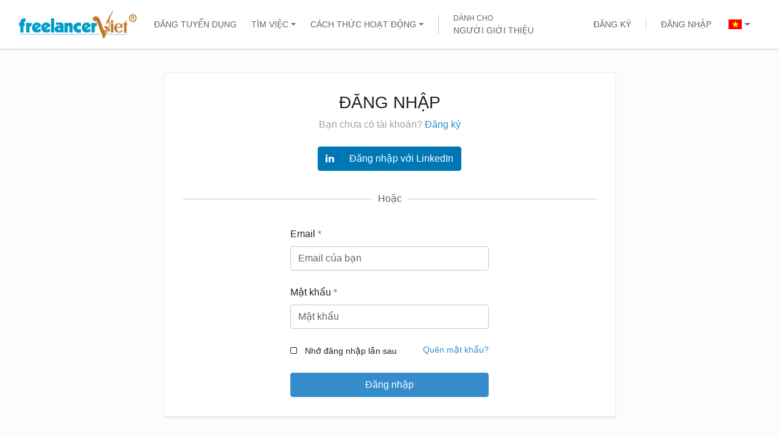

--- FILE ---
content_type: text/html; charset=UTF-8
request_url: https://freelancerviet.vn/dang-nhap.html
body_size: 83415
content:
<!DOCTYPE html>
<html lang="vi-VN">
<head>
    <meta charset="utf-8" />
    <meta http-equiv="X-UA-Compatible" content="IE=edge">
    <meta name="viewport" content="width=device-width, initial-scale=1, shrink-to-fit=no">
    <link rel="shortcut icon" href="https://freelancerviet.s3.ap-southeast-1.amazonaws.com/fv4tmpl/default/img/favc.ico" type="image/x-icon" />
	<link rel="image_src" href="https://freelancerviet.s3.ap-southeast-1.amazonaws.com/fv4tmpl/default/img/social-sharing-image-3.png" /><meta name="image" content="https://freelancerviet.s3.ap-southeast-1.amazonaws.com/fv4tmpl/default/img/social-sharing-image-3.png" /><meta property="og:image" content="https://freelancerviet.s3.ap-southeast-1.amazonaws.com/fv4tmpl/default/img/social-sharing-image-3.png" /><meta name="twitter:image" content="https://freelancerviet.s3.ap-southeast-1.amazonaws.com/fv4tmpl/default/img/social-sharing-image-3.png" /><title>Đăng nhập - freelancerViet</title><meta name="title" content="Đăng nhập - freelancerViet" /><meta property="og:title" content="Đăng nhập - freelancerViet" /><meta name="twitter:title" content="Đăng nhập - freelancerViet" /><meta name="description" content="freelancerViet, nền tảng kết nối freelancer quốc tế đáng tin cậy với các dự án, đảm bảo tỷ lệ tương hợp lên đến 100% và phí hoa hồng thấp hơn 5 lần so với những nền tảng khác" /><meta property="og:description" content="freelancerViet, nền tảng kết nối freelancer quốc tế đáng tin cậy với các dự án, đảm bảo tỷ lệ tương hợp lên đến 100% và phí hoa hồng thấp hơn 5 lần so với những nền tảng khác" /><meta name="twitter:description" content="freelancerViet, nền tảng kết nối freelancer quốc tế đáng tin cậy với các dự án, đảm bảo tỷ lệ tương hợp lên đến 100% và phí hoa hồng thấp hơn 5 lần so với những nền tảng khác" /><meta name="keywords" content="Tuyển nhân sự, tuyển ứng viên, thuê freelancer, tìm freelancer, tuyển freelancer, tìm việc làm, tìm việc freelance, tìm việc full-time" /><meta name="canonical" content="https://freelancerviet.vn/dang-nhap.html" /><meta property="og:image:width" content="1200" /><meta property="og:image:height" content="630" /><meta property="og:url" content="https://freelancerviet.vn/dang-nhap.html" /><meta property="og:type" content="website" />    <meta name="_token" content="65bcec1375f2430d5fed066759041df1">
    <meta name="language" content="vi">
    <link href="https://fonts.googleapis.com/css?family=Roboto:300,400,400i,500,700&amp;subset=vietnamese" rel="preload" as="style">
    <script type="text/javascript">
        var siteConfig = {"baseUrl":"https:\/\/freelancerviet.vn","templateUrl":"https:\/\/freelancerviet.vn\/templates\/default","media":{"image":{"maxSize":4096,"accept":"image\/jpeg,image\/png"},"experience":{"maxSize":4096,"maxUploads":3,"accept":"image\/jpeg,image\/png,application\/msword,application\/vnd.openxmlformats-officedocument.wordprocessingml.document,application\/pdf"},"project":{"maxSize":20480,"maxUploads":5,"accept":"image\/jpeg,image\/png,application\/msword,application\/vnd.openxmlformats-officedocument.wordprocessingml.document,application\/pdf"},"proposal":{"maxSize":5120,"maxUploads":1,"accept":"image\/jpeg,image\/png,application\/msword,application\/vnd.openxmlformats-officedocument.wordprocessingml.document,application\/pdf"},"application":{"maxSize":5120,"maxUploads":1,"accept":"application\/pdf"},"contract":{"maxSize":4096,"maxUploads":1,"accept":"image\/jpeg,image\/png,application\/msword,application\/vnd.openxmlformats-officedocument.wordprocessingml.document,application\/pdf"},"message":{"maxSize":4096,"maxUploads":1,"accept":"image\/jpeg,image\/png,application\/msword,application\/vnd.openxmlformats-officedocument.wordprocessingml.document,application\/pdf"},"cv":{"maxSize":10240,"maxUploads":1,"accept":"application\/pdf"},"identity":{"maxSize":4096,"maxUploads":1,"accept":"image\/jpeg,image\/png,application\/pdf"},"company":{"maxSize":4096,"maxUploads":1,"accept":"image\/jpeg,image\/png"},"submission":{"maxSize":5120,"maxUploads":1,"accept":"application\/pdf"}},"price":{"pattern":"\/\\d+(\\.\\d+)?\/","centsLimit":2},"ajax":{"timeout":30000},"tokenName":"_token","lang":{"error_request":"L\u1ed7i. Vui l\u00f2ng th\u1eed l\u1ea1i","error_credit":"B\u1ea1n kh\u00f4ng c\u00f3 \u0111\u1ee7 %s \u0111\u1ec3 th\u1ef1c hi\u1ec7n ch\u1ee9c n\u0103ng n\u00e0y","error_empty":"Kh\u00f4ng c\u00f3 k\u1ebft qu\u1ea3 n\u00e0o \u0111\u01b0\u1ee3c t\u00ecm th\u1ea5y","error_not_login":"B\u1ea1n c\u1ea7n \u0111\u0103ng nh\u1eadp \u0111\u1ec3 th\u1ef1c hi\u1ec7n ch\u1ee9c n\u0103ng n\u00e0y","error_function_blocked":"Ch\u1ee9c n\u0103ng n\u00e0y b\u1ecb kh\u00f3a t\u1ea1m th\u1eddi!","error_request_google_contacts":"Kh\u00f4ng th\u1ec3 nh\u1eadn danh s\u00e1ch li\u00ean h\u1ec7 t\u1eeb Gmail","error_upload_file_extension":"Lo\u1ea1i t\u1ec7p \u0111\u01b0\u1ee3c t\u1ea3i l\u00ean ph\u1ea3i l\u00e0 %s v\u00e0 k\u00edch th\u01b0\u1edbc t\u1ec7p t\u1ed1i \u0111a \u0111\u01b0\u1ee3c ph\u00e9p l\u00e0 %s ","error_upload_file_extension_uploaded":"Lo\u1ea1i t\u1ec7p \u0111\u01b0\u1ee3c t\u1ea3i l\u00ean ph\u1ea3i l\u00e0 %s","error_upload_file_volume_uploaded":"K\u00edch th\u01b0\u1edbc t\u1ec7p t\u1ed1i \u0111a \u0111\u01b0\u1ee3c ph\u00e9p l\u00e0 %s","error_already_logged_in":"\u0110\u00e3 \u0111\u0103ng nh\u1eadp","error_phone_already_exists":"S\u1ed1 \u0111i\u1ec7n tho\u1ea1i n\u00e0y \u0111\u00e3 t\u1ed3n t\u1ea1i","error_invalid_postal_code":"M\u00e3 postal code\/ zipcode kh\u00f4ng h\u1ee3p l\u1ec7","error_no_enough_permission":"Xin l\u1ed7i, b\u1ea1n ph\u1ea3i \u0111\u01b0\u1ee3c m\u1eddi l\u00e0m freelancer \u0111\u1ec3 \u0111\u0103ng nh\u1eadp khu v\u1ef1c n\u00e0y","currency_vnd":"\u20ab","currency_usd":"$","currency_title_usd":"USD - US Dollar","currency_title_vnd":"VND - Vietnam Dong","currency_title_credit":"","currency_short_title_usd":"USD","currency_short_title_vnd":"VND","currency_symbol_usd":"$","currency_symbol_vnd":"\u20ab","level_0_title":"","level_0_desc":"","level_0_title_position":"","level_1_desc":"T\u00f4i \u0111ang t\u00ecm ki\u1ebfm freelancer kinh nghi\u1ec7m t\u1eeb 1 - 2 n\u0103m","level_1_title":"1 - 2 n\u0103m","level_1_title_position":"M\u1edbi \u0111i l\u00e0m","level_2_title":"2 - 5 n\u0103m","level_2_desc":"T\u00f4i \u0111ang t\u00ecm ki\u1ebfm freelancer kinh nghi\u1ec7m t\u1eeb 2 - 5 n\u0103m","level_2_title_position":"Chuy\u00ean vi\u00ean","level_3_title":"H\u01a1n 5 n\u0103m","level_3_desc":"T\u00f4i \u0111ang t\u00ecm ki\u1ebfm freelancer kinh nghi\u1ec7m tr\u00ean 5 n\u0103m","level_3_title_position":"Chuy\u00ean gia","price_type_0":"Gi\u00e1 theo d\u1ef1 \u00e1n","price_type_1":"Gi\u00e1 theo gi\u1edd","visibility_public":"C\u00f4ng khai","visibility_0_title":"C\u00f4ng khai","visibility_user":"Ch\u1ec9 cho th\u00e0nh vi\u00ean freelancerViet","visibility_1_title":"Ch\u1ec9 cho th\u00e0nh vi\u00ean freelancerViet","visibility_private":"Ri\u00eang t\u01b0","visibility_2_title":"Ri\u00eang t\u01b0","visibility_invite_only":"Ri\u00eang t\u01b0","visibility_all":"T\u1ea5t c\u1ea3","method_paypal":"Paypal","method_ibanking":"Chuy\u1ec3n kho\u1ea3n ng\u00e2n h\u00e0ng","method_visa":"Th\u1ebb Visa\/ Master Card","method_atm":"ATM\/ Internet Banking","method_wallet":"S\u1ed1 d\u01b0 t\u00e0i kho\u1ea3n","method_wallet_desc":"S\u1ed1 d\u01b0: %s","method_later":"Thanh to\u00e1n sau","method_paypal_account":"Paypal account (%s)","method_wallet_account":"Qu\u1ea3n l\u00fd R\u00fat ti\u1ec1n","method_visa_account":"Visa","method_atm_account":"Atm","method_bank_transfer_account":"Chuy\u1ec3n kho\u1ea3n ng\u00e2n h\u00e0ng (%s)","method_bank_transfer_account_type":"Chuy\u1ec3n kho\u1ea3n ng\u00e2n h\u00e0ng","fee_getdone_label":"Ph\u00ed c\u1ee7a freelancerViet","fee_paypal_label":"Ph\u00ed c\u1ee7a Paypal","membership_proposal_title":"G\u00f3i th\u00e0nh vi\u00ean","membership_1_title":"G\u00f3i th\u00e0nh vi\u00ean","membership_project_posting_title":"G\u00f3i \u0111\u0103ng tuy\u1ec3n","membership_2_title":"G\u00f3i \u0111\u0103ng tuy\u1ec3n","membership_cv_searching_title":"G\u00f3i t\u00ecm h\u1ed3 s\u01a1","membership_3_title":"G\u00f3i t\u00ecm h\u1ed3 s\u01a1","language_vi_title":"Ti\u1ebfng Vi\u1ec7t","language_en_title":"Ti\u1ebfng Anh","bonus_title":"Ti\u1ec1n th\u01b0\u1edfng","bonus_1_title":"Th\u01b0\u1edfng tuy\u1ec3n d\u1ee5ng ph\u1ecfng v\u1ea5n","bonus_2_title":"Th\u01b0\u1edfng tuy\u1ec3n d\u1ee5ng ph\u1ecfng v\u1ea5n th\u00e0nh c\u00f4ng","bonus_3_title":"Th\u01b0\u1edfng tuy\u1ec3n d\u1ee5ng th\u00e0nh c\u00f4ng","email_contact_google_hangouts":"Email Gmail tham gia ph\u1ecfng v\u1ea5n c\u1ee7a b\u1ea1n: %s","edit":"Ch\u1ec9nh s\u1eeda","apply":"\u1ee8ng tuy\u1ec3n","all":"T\u1ea5t c\u1ea3","free":"Mi\u1ec5n ph\u00ed","select":"Ch\u1ecdn","hour":"Gi\u1edd","hours":"Gi\u1edd","login":"\u0110\u0103ng nh\u1eadp","register":"\u0110\u0103ng k\u00fd","logout":"\u0110\u0103ng xu\u1ea5t","freelancer":"\u1ee8ng vi\u00ean","client":"Nh\u00e0 tuy\u1ec3n d\u1ee5ng","jobowner":"Nh\u00e0 tuy\u1ec3n d\u1ee5ng","customer":"Nh\u00e0 tuy\u1ec3n d\u1ee5ng","referrer":"Ng\u01b0\u1eddi gi\u1edbi thi\u1ec7u","price":"Gi\u00e1","price_volumn":"Gi\u00e1","remove":"Lo\u1ea1i b\u1ecf","skill":"K\u1ef9 n\u0103ng","quantity":"S\u1ed1 l\u01b0\u1ee3ng","job":"C\u00f4ng vi\u1ec7c","update":"C\u1eadp nh\u1eadt","save":"L\u01b0u","saved":"\u0110\u00e3 l\u01b0u","content_not_found":"N\u1ed9i dung \u0111ang \u0111\u01b0\u1ee3c c\u1eadp nh\u1eadt.","content_empty":"Kh\u00f4ng c\u00f3 k\u1ebft qu\u1ea3 t\u00ecm ki\u1ebfm","status":"Tr\u1ea1ng th\u00e1i","budget":"Ng\u00e2n s\u00e1ch","action":"Ho\u1ea1t \u0111\u1ed9ng","view_all":"Xem t\u1ea5t c\u1ea3","view_more":"Xem th\u00eam","view_details":"Xem chi ti\u1ebft","statistics":"T\u00f3m t\u1eaft","requirement_summary":"T\u00f3m t\u1eaft y\u00eau c\u1ea7u","quotation":"B\u1ea3ng b\u00e1o gi\u00e1","quotations":"B\u1ea3ng b\u00e1o gi\u00e1","total_quotations":"T\u1ed5ng b\u00e1o gi\u00e1","quotations_range":"Ph\u1ea1m vi b\u00e1o gi\u00e1","value":"Gi\u00e1 tr\u1ecb","expired":"\u0110\u00e3 h\u1ebft h\u1ea1n","negotiable":"Th\u1ecfa thu\u1eadn","deposit":"\u0110\u1eb7t c\u1ecdc","recharge":"N\u1ea1p ti\u1ec1n","withdrawal":"R\u00fat ti\u1ec1n","working":"L\u00e0m vi\u1ec7c","discussion":"Th\u1ea3o lu\u1eadn","content":"N\u1ed9i dung","items":"M\u1ee5c","cost":"Gi\u00e1","total_cost":"T\u1ed5ng chi ph\u00ed","prepay":"Tr\u1ea3 tr\u01b0\u1edbc","reason":"L\u00fd do","viewreason":"Xem l\u00fd do","duration":"Th\u1eddi l\u01b0\u1ee3ng","send":"G\u1eedi","sent":"\u0110\u00e3 g\u1eedi","sent_date":"Ng\u00e0y g\u1eedi","working_date":"Ng\u00e0y l\u00e0m vi\u1ec7c","transaction_date":"Ng\u00e0y giao d\u1ecbch","description":"M\u00f4 t\u1ea3","total":"T\u1ed5ng","quality":"Ch\u1ea5t l\u01b0\u1ee3ng","responsibility":"Tr\u00e1ch nhi\u1ec7m","communicate":"Giao ti\u1ebfp","postjob":"\u0110\u0103ng vi\u1ec7c","send_message":"G\u1eedi tin nh\u1eafn","denied":"T\u1eeb ch\u1ed1i","message_content":"N\u1ed9i dung tin nh\u1eafn","choose":"Ch\u1ecdn","ok":"\u0110\u1ed3ng \u00fd","or":"Ho\u1eb7c","is":"L\u00e0","day":"Ng\u00e0y","payment":"Thanh to\u00e1n","cancel":"B\u1ecb h\u1ee7y","contact":"Li\u00ean h\u1ec7","contactwith":"Li\u00ean h\u1ec7 %s","contact_jo":"Li\u00ean h\u1ec7 ch\u1ee7 s\u1edf h\u1eefu c\u00f4ng vi\u1ec7c","contact_fer":"Thu\u00ea freelancer","contact_fer_btn":"Li\u00ean h\u1ec7","job_featured":"Qu\u1ea3ng c\u00e1o c\u00f4ng vi\u1ec7c","job_featured_btn":"Qu\u1ea3ng c\u00e1o","start_working":"B\u1eaft \u0111\u1ea7u l\u00e0m vi\u1ec7c","search_by_job_name":"T\u00ecm ki\u1ebfm theo t\u00ean c\u00f4ng vi\u1ec7c","balance":"S\u1ed1 d\u01b0","id_request":"Y\u00eau c\u1ea7u m\u00e3","back":"Tr\u1edf l\u1ea1i","notice":"Ghi ch\u00fa","default":"M\u1eb7c \u0111\u1ecbnh","service":"D\u1ecbch v\u1ee5","featured":"N\u1ed5i b\u1eadt","recharged":"\u0110\u00e3 n\u1ea1p ti\u1ec1n","verify":"X\u00e1c th\u1ef1c","verified":"\u0110\u00e3 x\u00e1c th\u1ef1c","fv_verified":"\u0110\u00e3 x\u00e1c minh b\u1edfi freelancerViet","attention":"Ch\u00fa \u00fd","new":"M\u1edbi","close":"\u0110\u00e3 \u0111\u00f3ng","not_include_vat":"Ch\u01b0a bao g\u1ed3m VAT","support":"H\u1ed7 tr\u1ee3","faq":"FAQ","change":"Thay \u0111\u1ed5i","learnmore":"T\u00ecm hi\u1ec3u th\u00eam","yes":"C\u00f3","no":"Kh\u00f4ng","introduce":"Gi\u1edbi thi\u1ec7u","attend":"S\u1ef1 ch\u00fa \u00fd","page":"Trang","sponsor":"\u0110\u01b0\u1ee3c t\u00e0i tr\u1ee3","collapse_less":"\u00cdt h\u01a1n","word":"T\u1eeb ng\u1eef","reply":"Tr\u1ea3 l\u1eddi","show":"Th\u1ec3 hi\u1ec7n","no_update":"Ch\u01b0a c\u1eadp nh\u1eadt","add":"Th\u00eam","by":"B\u1edfi","contest":"Cu\u1ed9c thi","bookmark":"\u0110\u00e1nh d\u1ea5u trang","bookmarked":"\u0110\u00e3 \u0111\u00e1nh d\u1ea5u trang","explain":"Gi\u1ea3i th\u00edch","add_new":"Th\u00eam m\u1edbi","current":"Hi\u1ec7n t\u1ea1i","more":"Th\u00eam","present":"Hi\u1ec7n t\u1ea1i","you":"B\u1ea1n","less_than":"\u00cdt h\u01a1n","more_than":"Nhi\u1ec1u h\u01a1n","credit":"T\u00edn d\u1ee5ng","optional":"Kh\u00f4ng b\u1eaft bu\u1ed9c","private":"Ri\u00eang t\u01b0","public":"C\u00f4ng khai","only_getdone_users":"Ch\u1ec9 d\u00e0nh cho th\u00e0nh vi\u00ean freelancerViet","invite_only":"Ch\u1ec9 d\u00e0nh cho ng\u01b0\u1eddi \u0111\u01b0\u1ee3c m\u1eddi","high":"Cao","avg":"Trung b\u00ecnh","low":"Th\u1ea5p","milestone":"H\u1ea1ng m\u1ee5c","milestones":"H\u1ea1ng m\u1ee5c","unsaved_project":"B\u1ecf l\u01b0u c\u00f4ng vi\u1ec7c","save_this_project":"L\u01b0u c\u00f4ng vi\u1ec7c","saved_this_project":"C\u00f4ng vi\u1ec7c \u0111\u00e3 l\u01b0u","save_this_recruitment":"L\u01b0u vi\u1ec7c l\u00e0m","saved_this_recruitment":"Vi\u1ec7c l\u00e0m \u0111\u00e3 l\u01b0u","per_payment":"M\u1ed7i l\u1ea7n thanh to\u00e1n","buy":"Mua","month":"Th\u00e1ng","email":"Email","mobile":"S\u1ed1 \u0111i\u1ec7n tho\u1ea1i","male":"Nam","female":"N\u1eef","other":"Kh\u00e1c","unknown":"Kh\u00f4ng bi\u1ebft","year":"N\u0103m","years":"N\u0103m","from":"T\u1eeb","original_price":"Gi\u00e1 g\u1ed1c","under":"D\u01b0\u1edbi","over":"Tr\u00ean","to":"\u0110\u1ebfn","passed":"\u0110\u1ea1t","failed":"Kh\u00f4ng \u0111\u1ea1t","official":"Ch\u00ednh th\u1ee9c","no_probation":"Kh\u00f4ng th\u1eed vi\u1ec7c","posted":"\u0110\u00e3 \u0111\u0103ng","continue":"Ti\u1ebfp t\u1ee5c","detail":"Chi ti\u1ebft"}};
    </script>
	<style type="text/css">@charset "UTF-8";@font-face{font-family:simple-line-icons;src:url(https://freelancerviet.vn/templates/default/fonts/Simple-Line-Icons.eot?v=2.4.0);src:url(https://freelancerviet.vn/templates/default/fonts/Simple-Line-Icons.eot?v=2.4.0#iefix) format("embedded-opentype"),url(https://freelancerviet.vn/templates/default/fonts/Simple-Line-Icons.woff2?v=2.4.0) format("woff2"),url(https://freelancerviet.vn/templates/default/fonts/Simple-Line-Icons.ttf?v=2.4.0) format("truetype"),url(https://freelancerviet.vn/templates/default/fonts/Simple-Line-Icons.woff?v=2.4.0) format("woff"),url(https://freelancerviet.vn/templates/default/fonts/Simple-Line-Icons.svg?v=2.4.0#simple-line-icons) format("svg");font-weight:400;font-style:normal}.icon-action-redo,.icon-action-undo,.icon-anchor,.icon-arrow-down,.icon-arrow-down-circle,.icon-arrow-left,.icon-arrow-left-circle,.icon-arrow-right,.icon-arrow-right-circle,.icon-arrow-up,.icon-arrow-up-circle,.icon-badge,.icon-bag,.icon-ban,.icon-basket,.icon-basket-loaded,.icon-bell,.icon-book-open,.icon-briefcase,.icon-bubble,.icon-bubbles,.icon-bulb,.icon-calculator,.icon-calendar,.icon-call-end,.icon-call-in,.icon-call-out,.icon-camera,.icon-camrecorder,.icon-chart,.icon-check,.icon-chemistry,.icon-clock,.icon-close,.icon-cloud-download,.icon-cloud-upload,.icon-compass,.icon-control-end,.icon-control-forward,.icon-control-pause,.icon-control-play,.icon-control-rewind,.icon-control-start,.icon-credit-card,.icon-crop,.icon-cup,.icon-cursor,.icon-cursor-move,.icon-diamond,.icon-direction,.icon-directions,.icon-disc,.icon-dislike,.icon-doc,.icon-docs,.icon-drawer,.icon-drop,.icon-earphones,.icon-earphones-alt,.icon-emotsmile,.icon-energy,.icon-envelope,.icon-envelope-letter,.icon-envelope-open,.icon-equalizer,.icon-event,.icon-exclamation,.icon-eye,.icon-eyeglass,.icon-feed,.icon-film,.icon-fire,.icon-flag,.icon-folder,.icon-folder-alt,.icon-frame,.icon-game-controller,.icon-ghost,.icon-globe,.icon-globe-alt,.icon-graduation,.icon-graph,.icon-grid,.icon-handbag,.icon-heart,.icon-home,.icon-hourglass,.icon-info,.icon-key,.icon-layers,.icon-like,.icon-link,.icon-list,.icon-location-pin,.icon-lock,.icon-lock-open,.icon-login,.icon-logout,.icon-loop,.icon-magic-wand,.icon-magnet,.icon-magnifier,.icon-magnifier-add,.icon-magnifier-remove,.icon-map,.icon-menu,.icon-microphone,.icon-minus,.icon-mouse,.icon-music-tone,.icon-music-tone-alt,.icon-mustache,.icon-note,.icon-notebook,.icon-options,.icon-options-vertical,.icon-organization,.icon-paper-clip,.icon-paper-plane,.icon-paypal,.icon-pencil,.icon-people,.icon-phone,.icon-picture,.icon-pie-chart,.icon-pin,.icon-plane,.icon-playlist,.icon-plus,.icon-power,.icon-present,.icon-printer,.icon-puzzle,.icon-question,.icon-refresh,.icon-reload,.icon-rocket,.icon-screen-desktop,.icon-screen-smartphone,.icon-screen-tablet,.icon-settings,.icon-share,.icon-share-alt,.icon-shield,.icon-shuffle,.icon-size-actual,.icon-size-fullscreen,.icon-social-behance,.icon-social-dribbble,.icon-social-dropbox,.icon-social-facebook,.icon-social-foursqare,.icon-social-github,.icon-social-google,.icon-social-instagram,.icon-social-linkedin,.icon-social-pinterest,.icon-social-reddit,.icon-social-skype,.icon-social-soundcloud,.icon-social-spotify,.icon-social-steam,.icon-social-stumbleupon,.icon-social-tumblr,.icon-social-twitter,.icon-social-vkontakte,.icon-social-youtube,.icon-speech,.icon-speedometer,.icon-star,.icon-support,.icon-symbol-female,.icon-symbol-male,.icon-tag,.icon-target,.icon-trash,.icon-trophy,.icon-umbrella,.icon-user,.icon-user-female,.icon-user-follow,.icon-user-following,.icon-user-unfollow,.icon-vector,.icon-volume-1,.icon-volume-2,.icon-volume-off,.icon-wallet,.icon-wrench{font-family:simple-line-icons;speak:none;font-style:normal;font-weight:400;font-variant:normal;text-transform:none;line-height:1;-webkit-font-smoothing:antialiased;-moz-osx-font-smoothing:grayscale}.icon-user:before{content:"\e005"}.icon-people:before{content:"\e001"}.icon-user-female:before{content:"\e000"}.icon-user-follow:before{content:"\e002"}.icon-user-following:before{content:"\e003"}.icon-user-unfollow:before{content:"\e004"}.icon-login:before{content:"\e066"}.icon-logout:before{content:"\e065"}.icon-emotsmile:before{content:"\e021"}.icon-phone:before{content:"\e600"}.icon-call-end:before{content:"\e048"}.icon-call-in:before{content:"\e047"}.icon-call-out:before{content:"\e046"}.icon-map:before{content:"\e033"}.icon-location-pin:before{content:"\e096"}.icon-direction:before{content:"\e042"}.icon-directions:before{content:"\e041"}.icon-compass:before{content:"\e045"}.icon-layers:before{content:"\e034"}.icon-menu:before{content:"\e601"}.icon-list:before{content:"\e067"}.icon-options-vertical:before{content:"\e602"}.icon-options:before{content:"\e603"}.icon-arrow-down:before{content:"\e604"}.icon-arrow-left:before{content:"\e605"}.icon-arrow-right:before{content:"\e606"}.icon-arrow-up:before{content:"\e607"}.icon-arrow-up-circle:before{content:"\e078"}.icon-arrow-left-circle:before{content:"\e07a"}.icon-arrow-right-circle:before{content:"\e079"}.icon-arrow-down-circle:before{content:"\e07b"}.icon-check:before{content:"\e080"}.icon-clock:before{content:"\e081"}.icon-plus:before{content:"\e095"}.icon-minus:before{content:"\e615"}.icon-close:before{content:"\e082"}.icon-event:before{content:"\e619"}.icon-exclamation:before{content:"\e617"}.icon-organization:before{content:"\e616"}.icon-trophy:before{content:"\e006"}.icon-screen-smartphone:before{content:"\e010"}.icon-screen-desktop:before{content:"\e011"}.icon-plane:before{content:"\e012"}.icon-notebook:before{content:"\e013"}.icon-mustache:before{content:"\e014"}.icon-mouse:before{content:"\e015"}.icon-magnet:before{content:"\e016"}.icon-energy:before{content:"\e020"}.icon-disc:before{content:"\e022"}.icon-cursor:before{content:"\e06e"}.icon-cursor-move:before{content:"\e023"}.icon-crop:before{content:"\e024"}.icon-chemistry:before{content:"\e026"}.icon-speedometer:before{content:"\e007"}.icon-shield:before{content:"\e00e"}.icon-screen-tablet:before{content:"\e00f"}.icon-magic-wand:before{content:"\e017"}.icon-hourglass:before{content:"\e018"}.icon-graduation:before{content:"\e019"}.icon-ghost:before{content:"\e01a"}.icon-game-controller:before{content:"\e01b"}.icon-fire:before{content:"\e01c"}.icon-eyeglass:before{content:"\e01d"}.icon-envelope-open:before{content:"\e01e"}.icon-envelope-letter:before{content:"\e01f"}.icon-bell:before{content:"\e027"}.icon-badge:before{content:"\e028"}.icon-anchor:before{content:"\e029"}.icon-wallet:before{content:"\e02a"}.icon-vector:before{content:"\e02b"}.icon-speech:before{content:"\e02c"}.icon-puzzle:before{content:"\e02d"}.icon-printer:before{content:"\e02e"}.icon-present:before{content:"\e02f"}.icon-playlist:before{content:"\e030"}.icon-pin:before{content:"\e031"}.icon-picture:before{content:"\e032"}.icon-handbag:before{content:"\e035"}.icon-globe-alt:before{content:"\e036"}.icon-globe:before{content:"\e037"}.icon-folder-alt:before{content:"\e039"}.icon-folder:before{content:"\e089"}.icon-film:before{content:"\e03a"}.icon-feed:before{content:"\e03b"}.icon-drop:before{content:"\e03e"}.icon-drawer:before{content:"\e03f"}.icon-docs:before{content:"\e040"}.icon-doc:before{content:"\e085"}.icon-diamond:before{content:"\e043"}.icon-cup:before{content:"\e044"}.icon-calculator:before{content:"\e049"}.icon-bubbles:before{content:"\e04a"}.icon-briefcase:before{content:"\e04b"}.icon-book-open:before{content:"\e04c"}.icon-basket-loaded:before{content:"\e04d"}.icon-basket:before{content:"\e04e"}.icon-bag:before{content:"\e04f"}.icon-action-undo:before{content:"\e050"}.icon-action-redo:before{content:"\e051"}.icon-wrench:before{content:"\e052"}.icon-umbrella:before{content:"\e053"}.icon-trash:before{content:"\e054"}.icon-tag:before{content:"\e055"}.icon-support:before{content:"\e056"}.icon-frame:before{content:"\e038"}.icon-size-fullscreen:before{content:"\e057"}.icon-size-actual:before{content:"\e058"}.icon-shuffle:before{content:"\e059"}.icon-share-alt:before{content:"\e05a"}.icon-share:before{content:"\e05b"}.icon-rocket:before{content:"\e05c"}.icon-question:before{content:"\e05d"}.icon-pie-chart:before{content:"\e05e"}.icon-pencil:before{content:"\e05f"}.icon-note:before{content:"\e060"}.icon-loop:before{content:"\e064"}.icon-home:before{content:"\e069"}.icon-grid:before{content:"\e06a"}.icon-graph:before{content:"\e06b"}.icon-microphone:before{content:"\e063"}.icon-music-tone-alt:before{content:"\e061"}.icon-music-tone:before{content:"\e062"}.icon-earphones-alt:before{content:"\e03c"}.icon-earphones:before{content:"\e03d"}.icon-equalizer:before{content:"\e06c"}.icon-like:before{content:"\e068"}.icon-dislike:before{content:"\e06d"}.icon-control-start:before{content:"\e06f"}.icon-control-rewind:before{content:"\e070"}.icon-control-play:before{content:"\e071"}.icon-control-pause:before{content:"\e072"}.icon-control-forward:before{content:"\e073"}.icon-control-end:before{content:"\e074"}.icon-volume-1:before{content:"\e09f"}.icon-volume-2:before{content:"\e0a0"}.icon-volume-off:before{content:"\e0a1"}.icon-calendar:before{content:"\e075"}.icon-bulb:before{content:"\e076"}.icon-chart:before{content:"\e077"}.icon-ban:before{content:"\e07c"}.icon-bubble:before{content:"\e07d"}.icon-camrecorder:before{content:"\e07e"}.icon-camera:before{content:"\e07f"}.icon-cloud-download:before{content:"\e083"}.icon-cloud-upload:before{content:"\e084"}.icon-envelope:before{content:"\e086"}.icon-eye:before{content:"\e087"}.icon-flag:before{content:"\e088"}.icon-heart:before{content:"\e08a"}.icon-info:before{content:"\e08b"}.icon-key:before{content:"\e08c"}.icon-link:before{content:"\e08d"}.icon-lock:before{content:"\e08e"}.icon-lock-open:before{content:"\e08f"}.icon-magnifier:before{content:"\e090"}.icon-magnifier-add:before{content:"\e091"}.icon-magnifier-remove:before{content:"\e092"}.icon-paper-clip:before{content:"\e093"}.icon-paper-plane:before{content:"\e094"}.icon-power:before{content:"\e097"}.icon-refresh:before{content:"\e098"}.icon-reload:before{content:"\e099"}.icon-settings:before{content:"\e09a"}.icon-star:before{content:"\e09b"}.icon-symbol-female:before{content:"\e09c"}.icon-symbol-male:before{content:"\e09d"}.icon-target:before{content:"\e09e"}.icon-credit-card:before{content:"\e025"}.icon-paypal:before{content:"\e608"}.icon-social-tumblr:before{content:"\e00a"}.icon-social-twitter:before{content:"\e009"}.icon-social-facebook:before{content:"\e00b"}.icon-social-instagram:before{content:"\e609"}.icon-social-linkedin:before{content:"\e60a"}.icon-social-pinterest:before{content:"\e60b"}.icon-social-github:before{content:"\e60c"}.icon-social-google:before{content:"\e60d"}.icon-social-reddit:before{content:"\e60e"}.icon-social-skype:before{content:"\e60f"}.icon-social-dribbble:before{content:"\e00d"}.icon-social-behance:before{content:"\e610"}.icon-social-foursqare:before{content:"\e611"}.icon-social-soundcloud:before{content:"\e612"}.icon-social-spotify:before{content:"\e613"}.icon-social-stumbleupon:before{content:"\e614"}.icon-social-youtube:before{content:"\e008"}.icon-social-dropbox:before{content:"\e00c"}.icon-social-vkontakte:before{content:"\e618"}.icon-social-steam:before{content:"\e620"}/*!
  Ionicons, v2.0.0
  Created by Ben Sperry for the Ionic Framework, http://ionicons.com/
  https://twitter.com/benjsperry  https://twitter.com/ionicframework
  MIT License: https://github.com/driftyco/ionicons

  Android-style icons originally built by Google’s
  Material Design Icons: https://github.com/google/material-design-icons
  used under CC BY http://creativecommons.org/licenses/by/4.0/
  Modified icons to fit ionicon’s grid from original.
*/@font-face{font-family:Ionicons;src:url(https://freelancerviet.vn/templates/default/fonts/ionicons.eot?v=2.0.0);src:url(https://freelancerviet.vn/templates/default/fonts/ionicons.eot?v=2.0.0#iefix) format("embedded-opentype"),url(https://freelancerviet.vn/templates/default/fonts/ionicons.ttf?v=2.0.0) format("truetype"),url(https://freelancerviet.vn/templates/default/fonts/ionicons.woff?v=2.0.0) format("woff"),url(https://freelancerviet.vn/templates/default/fonts/ionicons.svg?v=2.0.0#Ionicons) format("svg");font-weight:400;font-style:normal}.ion,.ion-alert-circled:before,.ion-alert:before,.ion-android-add-circle:before,.ion-android-add:before,.ion-android-alarm-clock:before,.ion-android-alert:before,.ion-android-apps:before,.ion-android-archive:before,.ion-android-arrow-back:before,.ion-android-arrow-down:before,.ion-android-arrow-dropdown-circle:before,.ion-android-arrow-dropdown:before,.ion-android-arrow-dropleft-circle:before,.ion-android-arrow-dropleft:before,.ion-android-arrow-dropright-circle:before,.ion-android-arrow-dropright:before,.ion-android-arrow-dropup-circle:before,.ion-android-arrow-dropup:before,.ion-android-arrow-forward:before,.ion-android-arrow-up:before,.ion-android-attach:before,.ion-android-bar:before,.ion-android-bicycle:before,.ion-android-boat:before,.ion-android-bookmark:before,.ion-android-bulb:before,.ion-android-bus:before,.ion-android-calendar:before,.ion-android-call:before,.ion-android-camera:before,.ion-android-cancel:before,.ion-android-car:before,.ion-android-cart:before,.ion-android-chat:before,.ion-android-checkbox-blank:before,.ion-android-checkbox-outline-blank:before,.ion-android-checkbox-outline:before,.ion-android-checkbox:before,.ion-android-checkmark-circle:before,.ion-android-clipboard:before,.ion-android-close:before,.ion-android-cloud-circle:before,.ion-android-cloud-done:before,.ion-android-cloud-outline:before,.ion-android-cloud:before,.ion-android-color-palette:before,.ion-android-compass:before,.ion-android-contact:before,.ion-android-contacts:before,.ion-android-contract:before,.ion-android-create:before,.ion-android-delete:before,.ion-android-desktop:before,.ion-android-document:before,.ion-android-done-all:before,.ion-android-done:before,.ion-android-download:before,.ion-android-drafts:before,.ion-android-exit:before,.ion-android-expand:before,.ion-android-favorite-outline:before,.ion-android-favorite:before,.ion-android-film:before,.ion-android-folder-open:before,.ion-android-folder:before,.ion-android-funnel:before,.ion-android-globe:before,.ion-android-hand:before,.ion-android-hangout:before,.ion-android-happy:before,.ion-android-home:before,.ion-android-image:before,.ion-android-laptop:before,.ion-android-list:before,.ion-android-locate:before,.ion-android-lock:before,.ion-android-mail:before,.ion-android-map:before,.ion-android-menu:before,.ion-android-microphone-off:before,.ion-android-microphone:before,.ion-android-more-horizontal:before,.ion-android-more-vertical:before,.ion-android-navigate:before,.ion-android-notifications-none:before,.ion-android-notifications-off:before,.ion-android-notifications:before,.ion-android-open:before,.ion-android-options:before,.ion-android-people:before,.ion-android-person-add:before,.ion-android-person:before,.ion-android-phone-landscape:before,.ion-android-phone-portrait:before,.ion-android-pin:before,.ion-android-plane:before,.ion-android-playstore:before,.ion-android-print:before,.ion-android-radio-button-off:before,.ion-android-radio-button-on:before,.ion-android-refresh:before,.ion-android-remove-circle:before,.ion-android-remove:before,.ion-android-restaurant:before,.ion-android-sad:before,.ion-android-search:before,.ion-android-send:before,.ion-android-settings:before,.ion-android-share-alt:before,.ion-android-share:before,.ion-android-star-half:before,.ion-android-star-outline:before,.ion-android-star:before,.ion-android-stopwatch:before,.ion-android-subway:before,.ion-android-sunny:before,.ion-android-sync:before,.ion-android-textsms:before,.ion-android-time:before,.ion-android-train:before,.ion-android-unlock:before,.ion-android-upload:before,.ion-android-volume-down:before,.ion-android-volume-mute:before,.ion-android-volume-off:before,.ion-android-volume-up:before,.ion-android-walk:before,.ion-android-warning:before,.ion-android-watch:before,.ion-android-wifi:before,.ion-aperture:before,.ion-archive:before,.ion-arrow-down-a:before,.ion-arrow-down-b:before,.ion-arrow-down-c:before,.ion-arrow-expand:before,.ion-arrow-graph-down-left:before,.ion-arrow-graph-down-right:before,.ion-arrow-graph-up-left:before,.ion-arrow-graph-up-right:before,.ion-arrow-left-a:before,.ion-arrow-left-b:before,.ion-arrow-left-c:before,.ion-arrow-move:before,.ion-arrow-resize:before,.ion-arrow-return-left:before,.ion-arrow-return-right:before,.ion-arrow-right-a:before,.ion-arrow-right-b:before,.ion-arrow-right-c:before,.ion-arrow-shrink:before,.ion-arrow-swap:before,.ion-arrow-up-a:before,.ion-arrow-up-b:before,.ion-arrow-up-c:before,.ion-asterisk:before,.ion-at:before,.ion-backspace-outline:before,.ion-backspace:before,.ion-bag:before,.ion-battery-charging:before,.ion-battery-empty:before,.ion-battery-full:before,.ion-battery-half:before,.ion-battery-low:before,.ion-beaker:before,.ion-beer:before,.ion-bluetooth:before,.ion-bonfire:before,.ion-bookmark:before,.ion-bowtie:before,.ion-briefcase:before,.ion-bug:before,.ion-calculator:before,.ion-calendar:before,.ion-camera:before,.ion-card:before,.ion-cash:before,.ion-chatbox-working:before,.ion-chatbox:before,.ion-chatboxes:before,.ion-chatbubble-working:before,.ion-chatbubble:before,.ion-chatbubbles:before,.ion-checkmark-circled:before,.ion-checkmark-round:before,.ion-checkmark:before,.ion-chevron-down:before,.ion-chevron-left:before,.ion-chevron-right:before,.ion-chevron-up:before,.ion-clipboard:before,.ion-clock:before,.ion-close-circled:before,.ion-close-round:before,.ion-close:before,.ion-closed-captioning:before,.ion-cloud:before,.ion-code-download:before,.ion-code-working:before,.ion-code:before,.ion-coffee:before,.ion-compass:before,.ion-compose:before,.ion-connection-bars:before,.ion-contrast:before,.ion-crop:before,.ion-cube:before,.ion-disc:before,.ion-document-text:before,.ion-document:before,.ion-drag:before,.ion-earth:before,.ion-easel:before,.ion-edit:before,.ion-egg:before,.ion-eject:before,.ion-email-unread:before,.ion-email:before,.ion-erlenmeyer-flask-bubbles:before,.ion-erlenmeyer-flask:before,.ion-eye-disabled:before,.ion-eye:before,.ion-female:before,.ion-filing:before,.ion-film-marker:before,.ion-fireball:before,.ion-flag:before,.ion-flame:before,.ion-flash-off:before,.ion-flash:before,.ion-folder:before,.ion-fork-repo:before,.ion-fork:before,.ion-forward:before,.ion-funnel:before,.ion-gear-a:before,.ion-gear-b:before,.ion-grid:before,.ion-hammer:before,.ion-happy-outline:before,.ion-happy:before,.ion-headphone:before,.ion-heart-broken:before,.ion-heart:before,.ion-help-buoy:before,.ion-help-circled:before,.ion-help:before,.ion-home:before,.ion-icecream:before,.ion-image:before,.ion-images:before,.ion-information-circled:before,.ion-information:before,.ion-ionic:before,.ion-ios-alarm-outline:before,.ion-ios-alarm:before,.ion-ios-albums-outline:before,.ion-ios-albums:before,.ion-ios-americanfootball-outline:before,.ion-ios-americanfootball:before,.ion-ios-analytics-outline:before,.ion-ios-analytics:before,.ion-ios-arrow-back:before,.ion-ios-arrow-down:before,.ion-ios-arrow-forward:before,.ion-ios-arrow-left:before,.ion-ios-arrow-right:before,.ion-ios-arrow-thin-down:before,.ion-ios-arrow-thin-left:before,.ion-ios-arrow-thin-right:before,.ion-ios-arrow-thin-up:before,.ion-ios-arrow-up:before,.ion-ios-at-outline:before,.ion-ios-at:before,.ion-ios-barcode-outline:before,.ion-ios-barcode:before,.ion-ios-baseball-outline:before,.ion-ios-baseball:before,.ion-ios-basketball-outline:before,.ion-ios-basketball:before,.ion-ios-bell-outline:before,.ion-ios-bell:before,.ion-ios-body-outline:before,.ion-ios-body:before,.ion-ios-bolt-outline:before,.ion-ios-bolt:before,.ion-ios-book-outline:before,.ion-ios-book:before,.ion-ios-bookmarks-outline:before,.ion-ios-bookmarks:before,.ion-ios-box-outline:before,.ion-ios-box:before,.ion-ios-briefcase-outline:before,.ion-ios-briefcase:before,.ion-ios-browsers-outline:before,.ion-ios-browsers:before,.ion-ios-calculator-outline:before,.ion-ios-calculator:before,.ion-ios-calendar-outline:before,.ion-ios-calendar:before,.ion-ios-camera-outline:before,.ion-ios-camera:before,.ion-ios-cart-outline:before,.ion-ios-cart:before,.ion-ios-chatboxes-outline:before,.ion-ios-chatboxes:before,.ion-ios-chatbubble-outline:before,.ion-ios-chatbubble:before,.ion-ios-checkmark-empty:before,.ion-ios-checkmark-outline:before,.ion-ios-checkmark:before,.ion-ios-circle-filled:before,.ion-ios-circle-outline:before,.ion-ios-clock-outline:before,.ion-ios-clock:before,.ion-ios-close-empty:before,.ion-ios-close-outline:before,.ion-ios-close:before,.ion-ios-cloud-download-outline:before,.ion-ios-cloud-download:before,.ion-ios-cloud-outline:before,.ion-ios-cloud-upload-outline:before,.ion-ios-cloud-upload:before,.ion-ios-cloud:before,.ion-ios-cloudy-night-outline:before,.ion-ios-cloudy-night:before,.ion-ios-cloudy-outline:before,.ion-ios-cloudy:before,.ion-ios-cog-outline:before,.ion-ios-cog:before,.ion-ios-color-filter-outline:before,.ion-ios-color-filter:before,.ion-ios-color-wand-outline:before,.ion-ios-color-wand:before,.ion-ios-compose-outline:before,.ion-ios-compose:before,.ion-ios-contact-outline:before,.ion-ios-contact:before,.ion-ios-copy-outline:before,.ion-ios-copy:before,.ion-ios-crop-strong:before,.ion-ios-crop:before,.ion-ios-download-outline:before,.ion-ios-download:before,.ion-ios-drag:before,.ion-ios-email-outline:before,.ion-ios-email:before,.ion-ios-eye-outline:before,.ion-ios-eye:before,.ion-ios-fastforward-outline:before,.ion-ios-fastforward:before,.ion-ios-filing-outline:before,.ion-ios-filing:before,.ion-ios-film-outline:before,.ion-ios-film:before,.ion-ios-flag-outline:before,.ion-ios-flag:before,.ion-ios-flame-outline:before,.ion-ios-flame:before,.ion-ios-flask-outline:before,.ion-ios-flask:before,.ion-ios-flower-outline:before,.ion-ios-flower:before,.ion-ios-folder-outline:before,.ion-ios-folder:before,.ion-ios-football-outline:before,.ion-ios-football:before,.ion-ios-game-controller-a-outline:before,.ion-ios-game-controller-a:before,.ion-ios-game-controller-b-outline:before,.ion-ios-game-controller-b:before,.ion-ios-gear-outline:before,.ion-ios-gear:before,.ion-ios-glasses-outline:before,.ion-ios-glasses:before,.ion-ios-grid-view-outline:before,.ion-ios-grid-view:before,.ion-ios-heart-outline:before,.ion-ios-heart:before,.ion-ios-help-empty:before,.ion-ios-help-outline:before,.ion-ios-help:before,.ion-ios-home-outline:before,.ion-ios-home:before,.ion-ios-infinite-outline:before,.ion-ios-infinite:before,.ion-ios-information-empty:before,.ion-ios-information-outline:before,.ion-ios-information:before,.ion-ios-ionic-outline:before,.ion-ios-keypad-outline:before,.ion-ios-keypad:before,.ion-ios-lightbulb-outline:before,.ion-ios-lightbulb:before,.ion-ios-list-outline:before,.ion-ios-list:before,.ion-ios-location-outline:before,.ion-ios-location:before,.ion-ios-locked-outline:before,.ion-ios-locked:before,.ion-ios-loop-strong:before,.ion-ios-loop:before,.ion-ios-medical-outline:before,.ion-ios-medical:before,.ion-ios-medkit-outline:before,.ion-ios-medkit:before,.ion-ios-mic-off:before,.ion-ios-mic-outline:before,.ion-ios-mic:before,.ion-ios-minus-empty:before,.ion-ios-minus-outline:before,.ion-ios-minus:before,.ion-ios-monitor-outline:before,.ion-ios-monitor:before,.ion-ios-moon-outline:before,.ion-ios-moon:before,.ion-ios-more-outline:before,.ion-ios-more:before,.ion-ios-musical-note:before,.ion-ios-musical-notes:before,.ion-ios-navigate-outline:before,.ion-ios-navigate:before,.ion-ios-nutrition-outline:before,.ion-ios-nutrition:before,.ion-ios-paper-outline:before,.ion-ios-paper:before,.ion-ios-paperplane-outline:before,.ion-ios-paperplane:before,.ion-ios-partlysunny-outline:before,.ion-ios-partlysunny:before,.ion-ios-pause-outline:before,.ion-ios-pause:before,.ion-ios-paw-outline:before,.ion-ios-paw:before,.ion-ios-people-outline:before,.ion-ios-people:before,.ion-ios-person-outline:before,.ion-ios-person:before,.ion-ios-personadd-outline:before,.ion-ios-personadd:before,.ion-ios-photos-outline:before,.ion-ios-photos:before,.ion-ios-pie-outline:before,.ion-ios-pie:before,.ion-ios-pint-outline:before,.ion-ios-pint:before,.ion-ios-play-outline:before,.ion-ios-play:before,.ion-ios-plus-empty:before,.ion-ios-plus-outline:before,.ion-ios-plus:before,.ion-ios-pricetag-outline:before,.ion-ios-pricetag:before,.ion-ios-pricetags-outline:before,.ion-ios-pricetags:before,.ion-ios-printer-outline:before,.ion-ios-printer:before,.ion-ios-pulse-strong:before,.ion-ios-pulse:before,.ion-ios-rainy-outline:before,.ion-ios-rainy:before,.ion-ios-recording-outline:before,.ion-ios-recording:before,.ion-ios-redo-outline:before,.ion-ios-redo:before,.ion-ios-refresh-empty:before,.ion-ios-refresh-outline:before,.ion-ios-refresh:before,.ion-ios-reload:before,.ion-ios-reverse-camera-outline:before,.ion-ios-reverse-camera:before,.ion-ios-rewind-outline:before,.ion-ios-rewind:before,.ion-ios-rose-outline:before,.ion-ios-rose:before,.ion-ios-search-strong:before,.ion-ios-search:before,.ion-ios-settings-strong:before,.ion-ios-settings:before,.ion-ios-shuffle-strong:before,.ion-ios-shuffle:before,.ion-ios-skipbackward-outline:before,.ion-ios-skipbackward:before,.ion-ios-skipforward-outline:before,.ion-ios-skipforward:before,.ion-ios-snowy:before,.ion-ios-speedometer-outline:before,.ion-ios-speedometer:before,.ion-ios-star-half:before,.ion-ios-star-outline:before,.ion-ios-star:before,.ion-ios-stopwatch-outline:before,.ion-ios-stopwatch:before,.ion-ios-sunny-outline:before,.ion-ios-sunny:before,.ion-ios-telephone-outline:before,.ion-ios-telephone:before,.ion-ios-tennisball-outline:before,.ion-ios-tennisball:before,.ion-ios-thunderstorm-outline:before,.ion-ios-thunderstorm:before,.ion-ios-time-outline:before,.ion-ios-time:before,.ion-ios-timer-outline:before,.ion-ios-timer:before,.ion-ios-toggle-outline:before,.ion-ios-toggle:before,.ion-ios-trash-outline:before,.ion-ios-trash:before,.ion-ios-undo-outline:before,.ion-ios-undo:before,.ion-ios-unlocked-outline:before,.ion-ios-unlocked:before,.ion-ios-upload-outline:before,.ion-ios-upload:before,.ion-ios-videocam-outline:before,.ion-ios-videocam:before,.ion-ios-volume-high:before,.ion-ios-volume-low:before,.ion-ios-wineglass-outline:before,.ion-ios-wineglass:before,.ion-ios-world-outline:before,.ion-ios-world:before,.ion-ipad:before,.ion-iphone:before,.ion-ipod:before,.ion-jet:before,.ion-key:before,.ion-knife:before,.ion-laptop:before,.ion-leaf:before,.ion-levels:before,.ion-lightbulb:before,.ion-link:before,.ion-load-a:before,.ion-load-b:before,.ion-load-c:before,.ion-load-d:before,.ion-location:before,.ion-lock-combination:before,.ion-locked:before,.ion-log-in:before,.ion-log-out:before,.ion-loop:before,.ion-magnet:before,.ion-male:before,.ion-man:before,.ion-map:before,.ion-medkit:before,.ion-merge:before,.ion-mic-a:before,.ion-mic-b:before,.ion-mic-c:before,.ion-minus-circled:before,.ion-minus-round:before,.ion-minus:before,.ion-model-s:before,.ion-monitor:before,.ion-more:before,.ion-mouse:before,.ion-music-note:before,.ion-navicon-round:before,.ion-navicon:before,.ion-navigate:before,.ion-network:before,.ion-no-smoking:before,.ion-nuclear:before,.ion-outlet:before,.ion-paintbrush:before,.ion-paintbucket:before,.ion-paper-airplane:before,.ion-paperclip:before,.ion-pause:before,.ion-person-add:before,.ion-person-stalker:before,.ion-person:before,.ion-pie-graph:before,.ion-pin:before,.ion-pinpoint:before,.ion-pizza:before,.ion-plane:before,.ion-planet:before,.ion-play:before,.ion-playstation:before,.ion-plus-circled:before,.ion-plus-round:before,.ion-plus:before,.ion-podium:before,.ion-pound:before,.ion-power:before,.ion-pricetag:before,.ion-pricetags:before,.ion-printer:before,.ion-pull-request:before,.ion-qr-scanner:before,.ion-quote:before,.ion-radio-waves:before,.ion-record:before,.ion-refresh:before,.ion-reply-all:before,.ion-reply:before,.ion-ribbon-a:before,.ion-ribbon-b:before,.ion-sad-outline:before,.ion-sad:before,.ion-scissors:before,.ion-search:before,.ion-settings:before,.ion-share:before,.ion-shuffle:before,.ion-skip-backward:before,.ion-skip-forward:before,.ion-social-android-outline:before,.ion-social-android:before,.ion-social-angular-outline:before,.ion-social-angular:before,.ion-social-apple-outline:before,.ion-social-apple:before,.ion-social-bitcoin-outline:before,.ion-social-bitcoin:before,.ion-social-buffer-outline:before,.ion-social-buffer:before,.ion-social-chrome-outline:before,.ion-social-chrome:before,.ion-social-codepen-outline:before,.ion-social-codepen:before,.ion-social-css3-outline:before,.ion-social-css3:before,.ion-social-designernews-outline:before,.ion-social-designernews:before,.ion-social-dribbble-outline:before,.ion-social-dribbble:before,.ion-social-dropbox-outline:before,.ion-social-dropbox:before,.ion-social-euro-outline:before,.ion-social-euro:before,.ion-social-facebook-outline:before,.ion-social-facebook:before,.ion-social-foursquare-outline:before,.ion-social-foursquare:before,.ion-social-freebsd-devil:before,.ion-social-github-outline:before,.ion-social-github:before,.ion-social-google-outline:before,.ion-social-google:before,.ion-social-googleplus-outline:before,.ion-social-googleplus:before,.ion-social-hackernews-outline:before,.ion-social-hackernews:before,.ion-social-html5-outline:before,.ion-social-html5:before,.ion-social-instagram-outline:before,.ion-social-instagram:before,.ion-social-javascript-outline:before,.ion-social-javascript:before,.ion-social-linkedin-outline:before,.ion-social-linkedin:before,.ion-social-markdown:before,.ion-social-nodejs:before,.ion-social-octocat:before,.ion-social-pinterest-outline:before,.ion-social-pinterest:before,.ion-social-python:before,.ion-social-reddit-outline:before,.ion-social-reddit:before,.ion-social-rss-outline:before,.ion-social-rss:before,.ion-social-sass:before,.ion-social-skype-outline:before,.ion-social-skype:before,.ion-social-snapchat-outline:before,.ion-social-snapchat:before,.ion-social-tumblr-outline:before,.ion-social-tumblr:before,.ion-social-tux:before,.ion-social-twitch-outline:before,.ion-social-twitch:before,.ion-social-twitter-outline:before,.ion-social-twitter:before,.ion-social-usd-outline:before,.ion-social-usd:before,.ion-social-vimeo-outline:before,.ion-social-vimeo:before,.ion-social-whatsapp-outline:before,.ion-social-whatsapp:before,.ion-social-windows-outline:before,.ion-social-windows:before,.ion-social-wordpress-outline:before,.ion-social-wordpress:before,.ion-social-yahoo-outline:before,.ion-social-yahoo:before,.ion-social-yen-outline:before,.ion-social-yen:before,.ion-social-youtube-outline:before,.ion-social-youtube:before,.ion-soup-can-outline:before,.ion-soup-can:before,.ion-speakerphone:before,.ion-speedometer:before,.ion-spoon:before,.ion-star:before,.ion-stats-bars:before,.ion-steam:before,.ion-stop:before,.ion-thermometer:before,.ion-thumbsdown:before,.ion-thumbsup:before,.ion-toggle-filled:before,.ion-toggle:before,.ion-transgender:before,.ion-trash-a:before,.ion-trash-b:before,.ion-trophy:before,.ion-tshirt-outline:before,.ion-tshirt:before,.ion-umbrella:before,.ion-university:before,.ion-unlocked:before,.ion-upload:before,.ion-usb:before,.ion-videocamera:before,.ion-volume-high:before,.ion-volume-low:before,.ion-volume-medium:before,.ion-volume-mute:before,.ion-wand:before,.ion-waterdrop:before,.ion-wifi:before,.ion-wineglass:before,.ion-woman:before,.ion-wrench:before,.ion-xbox:before,.ionicons{display:inline-block;font-family:Ionicons;speak:none;font-style:normal;font-weight:400;font-variant:normal;text-transform:none;text-rendering:auto;line-height:1;-webkit-font-smoothing:antialiased;-moz-osx-font-smoothing:grayscale}.ion-alert:before{content:""}.ion-alert-circled:before{content:""}.ion-android-add:before{content:""}.ion-android-add-circle:before{content:""}.ion-android-alarm-clock:before{content:""}.ion-android-alert:before{content:""}.ion-android-apps:before{content:""}.ion-android-archive:before{content:""}.ion-android-arrow-back:before{content:""}.ion-android-arrow-down:before{content:""}.ion-android-arrow-dropdown:before{content:""}.ion-android-arrow-dropdown-circle:before{content:""}.ion-android-arrow-dropleft:before{content:""}.ion-android-arrow-dropleft-circle:before{content:""}.ion-android-arrow-dropright:before{content:""}.ion-android-arrow-dropright-circle:before{content:""}.ion-android-arrow-dropup:before{content:""}.ion-android-arrow-dropup-circle:before{content:""}.ion-android-arrow-forward:before{content:""}.ion-android-arrow-up:before{content:""}.ion-android-attach:before{content:""}.ion-android-bar:before{content:""}.ion-android-bicycle:before{content:""}.ion-android-boat:before{content:""}.ion-android-bookmark:before{content:""}.ion-android-bulb:before{content:""}.ion-android-bus:before{content:""}.ion-android-calendar:before{content:""}.ion-android-call:before{content:""}.ion-android-camera:before{content:""}.ion-android-cancel:before{content:""}.ion-android-car:before{content:""}.ion-android-cart:before{content:""}.ion-android-chat:before{content:""}.ion-android-checkbox:before{content:""}.ion-android-checkbox-blank:before{content:""}.ion-android-checkbox-outline:before{content:""}.ion-android-checkbox-outline-blank:before{content:""}.ion-android-checkmark-circle:before{content:""}.ion-android-clipboard:before{content:""}.ion-android-close:before{content:""}.ion-android-cloud:before{content:""}.ion-android-cloud-circle:before{content:""}.ion-android-cloud-done:before{content:""}.ion-android-cloud-outline:before{content:""}.ion-android-color-palette:before{content:""}.ion-android-compass:before{content:""}.ion-android-contact:before{content:""}.ion-android-contacts:before{content:""}.ion-android-contract:before{content:""}.ion-android-create:before{content:""}.ion-android-delete:before{content:""}.ion-android-desktop:before{content:""}.ion-android-document:before{content:""}.ion-android-done:before{content:""}.ion-android-done-all:before{content:""}.ion-android-download:before{content:""}.ion-android-drafts:before{content:""}.ion-android-exit:before{content:""}.ion-android-expand:before{content:""}.ion-android-favorite:before{content:""}.ion-android-favorite-outline:before{content:""}.ion-android-film:before{content:""}.ion-android-folder:before{content:""}.ion-android-folder-open:before{content:""}.ion-android-funnel:before{content:""}.ion-android-globe:before{content:""}.ion-android-hand:before{content:""}.ion-android-hangout:before{content:""}.ion-android-happy:before{content:""}.ion-android-home:before{content:""}.ion-android-image:before{content:""}.ion-android-laptop:before{content:""}.ion-android-list:before{content:""}.ion-android-locate:before{content:""}.ion-android-lock:before{content:""}.ion-android-mail:before{content:""}.ion-android-map:before{content:""}.ion-android-menu:before{content:""}.ion-android-microphone:before{content:""}.ion-android-microphone-off:before{content:""}.ion-android-more-horizontal:before{content:""}.ion-android-more-vertical:before{content:""}.ion-android-navigate:before{content:""}.ion-android-notifications:before{content:""}.ion-android-notifications-none:before{content:""}.ion-android-notifications-off:before{content:""}.ion-android-open:before{content:""}.ion-android-options:before{content:""}.ion-android-people:before{content:""}.ion-android-person:before{content:""}.ion-android-person-add:before{content:""}.ion-android-phone-landscape:before{content:""}.ion-android-phone-portrait:before{content:""}.ion-android-pin:before{content:""}.ion-android-plane:before{content:""}.ion-android-playstore:before{content:""}.ion-android-print:before{content:""}.ion-android-radio-button-off:before{content:""}.ion-android-radio-button-on:before{content:""}.ion-android-refresh:before{content:""}.ion-android-remove:before{content:""}.ion-android-remove-circle:before{content:""}.ion-android-restaurant:before{content:""}.ion-android-sad:before{content:""}.ion-android-search:before{content:""}.ion-android-send:before{content:""}.ion-android-settings:before{content:""}.ion-android-share:before{content:""}.ion-android-share-alt:before{content:""}.ion-android-star:before{content:""}.ion-android-star-half:before{content:""}.ion-android-star-outline:before{content:""}.ion-android-stopwatch:before{content:""}.ion-android-subway:before{content:""}.ion-android-sunny:before{content:""}.ion-android-sync:before{content:""}.ion-android-textsms:before{content:""}.ion-android-time:before{content:""}.ion-android-train:before{content:""}.ion-android-unlock:before{content:""}.ion-android-upload:before{content:""}.ion-android-volume-down:before{content:""}.ion-android-volume-mute:before{content:""}.ion-android-volume-off:before{content:""}.ion-android-volume-up:before{content:""}.ion-android-walk:before{content:""}.ion-android-warning:before{content:""}.ion-android-watch:before{content:""}.ion-android-wifi:before{content:""}.ion-aperture:before{content:""}.ion-archive:before{content:""}.ion-arrow-down-a:before{content:""}.ion-arrow-down-b:before{content:""}.ion-arrow-down-c:before{content:""}.ion-arrow-expand:before{content:""}.ion-arrow-graph-down-left:before{content:""}.ion-arrow-graph-down-right:before{content:""}.ion-arrow-graph-up-left:before{content:""}.ion-arrow-graph-up-right:before{content:""}.ion-arrow-left-a:before{content:""}.ion-arrow-left-b:before{content:""}.ion-arrow-left-c:before{content:""}.ion-arrow-move:before{content:""}.ion-arrow-resize:before{content:""}.ion-arrow-return-left:before{content:""}.ion-arrow-return-right:before{content:""}.ion-arrow-right-a:before{content:""}.ion-arrow-right-b:before{content:""}.ion-arrow-right-c:before{content:""}.ion-arrow-shrink:before{content:""}.ion-arrow-swap:before{content:""}.ion-arrow-up-a:before{content:""}.ion-arrow-up-b:before{content:""}.ion-arrow-up-c:before{content:""}.ion-asterisk:before{content:""}.ion-at:before{content:""}.ion-backspace:before{content:""}.ion-backspace-outline:before{content:""}.ion-bag:before{content:""}.ion-battery-charging:before{content:""}.ion-battery-empty:before{content:""}.ion-battery-full:before{content:""}.ion-battery-half:before{content:""}.ion-battery-low:before{content:""}.ion-beaker:before{content:""}.ion-beer:before{content:""}.ion-bluetooth:before{content:""}.ion-bonfire:before{content:""}.ion-bookmark:before{content:""}.ion-bowtie:before{content:""}.ion-briefcase:before{content:""}.ion-bug:before{content:""}.ion-calculator:before{content:""}.ion-calendar:before{content:""}.ion-camera:before{content:""}.ion-card:before{content:""}.ion-cash:before{content:""}.ion-chatbox:before{content:""}.ion-chatbox-working:before{content:""}.ion-chatboxes:before{content:""}.ion-chatbubble:before{content:""}.ion-chatbubble-working:before{content:""}.ion-chatbubbles:before{content:""}.ion-checkmark:before{content:""}.ion-checkmark-circled:before{content:""}.ion-checkmark-round:before{content:""}.ion-chevron-down:before{content:""}.ion-chevron-left:before{content:""}.ion-chevron-right:before{content:""}.ion-chevron-up:before{content:""}.ion-clipboard:before{content:""}.ion-clock:before{content:""}.ion-close:before{content:""}.ion-close-circled:before{content:""}.ion-close-round:before{content:""}.ion-closed-captioning:before{content:""}.ion-cloud:before{content:""}.ion-code:before{content:""}.ion-code-download:before{content:""}.ion-code-working:before{content:""}.ion-coffee:before{content:""}.ion-compass:before{content:""}.ion-compose:before{content:""}.ion-connection-bars:before{content:""}.ion-contrast:before{content:""}.ion-crop:before{content:""}.ion-cube:before{content:""}.ion-disc:before{content:""}.ion-document:before{content:""}.ion-document-text:before{content:""}.ion-drag:before{content:""}.ion-earth:before{content:""}.ion-easel:before{content:""}.ion-edit:before{content:""}.ion-egg:before{content:""}.ion-eject:before{content:""}.ion-email:before{content:""}.ion-email-unread:before{content:""}.ion-erlenmeyer-flask:before{content:""}.ion-erlenmeyer-flask-bubbles:before{content:""}.ion-eye:before{content:""}.ion-eye-disabled:before{content:""}.ion-female:before{content:""}.ion-filing:before{content:""}.ion-film-marker:before{content:""}.ion-fireball:before{content:""}.ion-flag:before{content:""}.ion-flame:before{content:""}.ion-flash:before{content:""}.ion-flash-off:before{content:""}.ion-folder:before{content:""}.ion-fork:before{content:""}.ion-fork-repo:before{content:""}.ion-forward:before{content:""}.ion-funnel:before{content:""}.ion-gear-a:before{content:""}.ion-gear-b:before{content:""}.ion-grid:before{content:""}.ion-hammer:before{content:""}.ion-happy:before{content:""}.ion-happy-outline:before{content:""}.ion-headphone:before{content:""}.ion-heart:before{content:""}.ion-heart-broken:before{content:""}.ion-help:before{content:""}.ion-help-buoy:before{content:""}.ion-help-circled:before{content:""}.ion-home:before{content:""}.ion-icecream:before{content:""}.ion-image:before{content:""}.ion-images:before{content:""}.ion-information:before{content:""}.ion-information-circled:before{content:""}.ion-ionic:before{content:""}.ion-ios-alarm:before{content:""}.ion-ios-alarm-outline:before{content:""}.ion-ios-albums:before{content:""}.ion-ios-albums-outline:before{content:""}.ion-ios-americanfootball:before{content:""}.ion-ios-americanfootball-outline:before{content:""}.ion-ios-analytics:before{content:""}.ion-ios-analytics-outline:before{content:""}.ion-ios-arrow-back:before{content:""}.ion-ios-arrow-down:before{content:""}.ion-ios-arrow-forward:before{content:""}.ion-ios-arrow-left:before{content:""}.ion-ios-arrow-right:before{content:""}.ion-ios-arrow-thin-down:before{content:""}.ion-ios-arrow-thin-left:before{content:""}.ion-ios-arrow-thin-right:before{content:""}.ion-ios-arrow-thin-up:before{content:""}.ion-ios-arrow-up:before{content:""}.ion-ios-at:before{content:""}.ion-ios-at-outline:before{content:""}.ion-ios-barcode:before{content:""}.ion-ios-barcode-outline:before{content:""}.ion-ios-baseball:before{content:""}.ion-ios-baseball-outline:before{content:""}.ion-ios-basketball:before{content:""}.ion-ios-basketball-outline:before{content:""}.ion-ios-bell:before{content:""}.ion-ios-bell-outline:before{content:""}.ion-ios-body:before{content:""}.ion-ios-body-outline:before{content:""}.ion-ios-bolt:before{content:""}.ion-ios-bolt-outline:before{content:""}.ion-ios-book:before{content:""}.ion-ios-book-outline:before{content:""}.ion-ios-bookmarks:before{content:""}.ion-ios-bookmarks-outline:before{content:""}.ion-ios-box:before{content:""}.ion-ios-box-outline:before{content:""}.ion-ios-briefcase:before{content:""}.ion-ios-briefcase-outline:before{content:""}.ion-ios-browsers:before{content:""}.ion-ios-browsers-outline:before{content:""}.ion-ios-calculator:before{content:""}.ion-ios-calculator-outline:before{content:""}.ion-ios-calendar:before{content:""}.ion-ios-calendar-outline:before{content:""}.ion-ios-camera:before{content:""}.ion-ios-camera-outline:before{content:""}.ion-ios-cart:before{content:""}.ion-ios-cart-outline:before{content:""}.ion-ios-chatboxes:before{content:""}.ion-ios-chatboxes-outline:before{content:""}.ion-ios-chatbubble:before{content:""}.ion-ios-chatbubble-outline:before{content:""}.ion-ios-checkmark:before{content:""}.ion-ios-checkmark-empty:before{content:""}.ion-ios-checkmark-outline:before{content:""}.ion-ios-circle-filled:before{content:""}.ion-ios-circle-outline:before{content:""}.ion-ios-clock:before{content:""}.ion-ios-clock-outline:before{content:""}.ion-ios-close:before{content:""}.ion-ios-close-empty:before{content:""}.ion-ios-close-outline:before{content:""}.ion-ios-cloud:before{content:""}.ion-ios-cloud-download:before{content:""}.ion-ios-cloud-download-outline:before{content:""}.ion-ios-cloud-outline:before{content:""}.ion-ios-cloud-upload:before{content:""}.ion-ios-cloud-upload-outline:before{content:""}.ion-ios-cloudy:before{content:""}.ion-ios-cloudy-night:before{content:""}.ion-ios-cloudy-night-outline:before{content:""}.ion-ios-cloudy-outline:before{content:""}.ion-ios-cog:before{content:""}.ion-ios-cog-outline:before{content:""}.ion-ios-color-filter:before{content:""}.ion-ios-color-filter-outline:before{content:""}.ion-ios-color-wand:before{content:""}.ion-ios-color-wand-outline:before{content:""}.ion-ios-compose:before{content:""}.ion-ios-compose-outline:before{content:""}.ion-ios-contact:before{content:""}.ion-ios-contact-outline:before{content:""}.ion-ios-copy:before{content:""}.ion-ios-copy-outline:before{content:""}.ion-ios-crop:before{content:""}.ion-ios-crop-strong:before{content:""}.ion-ios-download:before{content:""}.ion-ios-download-outline:before{content:""}.ion-ios-drag:before{content:""}.ion-ios-email:before{content:""}.ion-ios-email-outline:before{content:""}.ion-ios-eye:before{content:""}.ion-ios-eye-outline:before{content:""}.ion-ios-fastforward:before{content:""}.ion-ios-fastforward-outline:before{content:""}.ion-ios-filing:before{content:""}.ion-ios-filing-outline:before{content:""}.ion-ios-film:before{content:""}.ion-ios-film-outline:before{content:""}.ion-ios-flag:before{content:""}.ion-ios-flag-outline:before{content:""}.ion-ios-flame:before{content:""}.ion-ios-flame-outline:before{content:""}.ion-ios-flask:before{content:""}.ion-ios-flask-outline:before{content:""}.ion-ios-flower:before{content:""}.ion-ios-flower-outline:before{content:""}.ion-ios-folder:before{content:""}.ion-ios-folder-outline:before{content:""}.ion-ios-football:before{content:""}.ion-ios-football-outline:before{content:""}.ion-ios-game-controller-a:before{content:""}.ion-ios-game-controller-a-outline:before{content:""}.ion-ios-game-controller-b:before{content:""}.ion-ios-game-controller-b-outline:before{content:""}.ion-ios-gear:before{content:""}.ion-ios-gear-outline:before{content:""}.ion-ios-glasses:before{content:""}.ion-ios-glasses-outline:before{content:""}.ion-ios-grid-view:before{content:""}.ion-ios-grid-view-outline:before{content:""}.ion-ios-heart:before{content:""}.ion-ios-heart-outline:before{content:""}.ion-ios-help:before{content:""}.ion-ios-help-empty:before{content:""}.ion-ios-help-outline:before{content:""}.ion-ios-home:before{content:""}.ion-ios-home-outline:before{content:""}.ion-ios-infinite:before{content:""}.ion-ios-infinite-outline:before{content:""}.ion-ios-information:before{content:""}.ion-ios-information-empty:before{content:""}.ion-ios-information-outline:before{content:""}.ion-ios-ionic-outline:before{content:""}.ion-ios-keypad:before{content:""}.ion-ios-keypad-outline:before{content:""}.ion-ios-lightbulb:before{content:""}.ion-ios-lightbulb-outline:before{content:""}.ion-ios-list:before{content:""}.ion-ios-list-outline:before{content:""}.ion-ios-location:before{content:""}.ion-ios-location-outline:before{content:""}.ion-ios-locked:before{content:""}.ion-ios-locked-outline:before{content:""}.ion-ios-loop:before{content:""}.ion-ios-loop-strong:before{content:""}.ion-ios-medical:before{content:""}.ion-ios-medical-outline:before{content:""}.ion-ios-medkit:before{content:""}.ion-ios-medkit-outline:before{content:""}.ion-ios-mic:before{content:""}.ion-ios-mic-off:before{content:""}.ion-ios-mic-outline:before{content:""}.ion-ios-minus:before{content:""}.ion-ios-minus-empty:before{content:""}.ion-ios-minus-outline:before{content:""}.ion-ios-monitor:before{content:""}.ion-ios-monitor-outline:before{content:""}.ion-ios-moon:before{content:""}.ion-ios-moon-outline:before{content:""}.ion-ios-more:before{content:""}.ion-ios-more-outline:before{content:""}.ion-ios-musical-note:before{content:""}.ion-ios-musical-notes:before{content:""}.ion-ios-navigate:before{content:""}.ion-ios-navigate-outline:before{content:""}.ion-ios-nutrition:before{content:""}.ion-ios-nutrition-outline:before{content:""}.ion-ios-paper:before{content:""}.ion-ios-paper-outline:before{content:""}.ion-ios-paperplane:before{content:""}.ion-ios-paperplane-outline:before{content:""}.ion-ios-partlysunny:before{content:""}.ion-ios-partlysunny-outline:before{content:""}.ion-ios-pause:before{content:""}.ion-ios-pause-outline:before{content:""}.ion-ios-paw:before{content:""}.ion-ios-paw-outline:before{content:""}.ion-ios-people:before{content:""}.ion-ios-people-outline:before{content:""}.ion-ios-person:before{content:""}.ion-ios-person-outline:before{content:""}.ion-ios-personadd:before{content:""}.ion-ios-personadd-outline:before{content:""}.ion-ios-photos:before{content:""}.ion-ios-photos-outline:before{content:""}.ion-ios-pie:before{content:""}.ion-ios-pie-outline:before{content:""}.ion-ios-pint:before{content:""}.ion-ios-pint-outline:before{content:""}.ion-ios-play:before{content:""}.ion-ios-play-outline:before{content:""}.ion-ios-plus:before{content:""}.ion-ios-plus-empty:before{content:""}.ion-ios-plus-outline:before{content:""}.ion-ios-pricetag:before{content:""}.ion-ios-pricetag-outline:before{content:""}.ion-ios-pricetags:before{content:""}.ion-ios-pricetags-outline:before{content:""}.ion-ios-printer:before{content:""}.ion-ios-printer-outline:before{content:""}.ion-ios-pulse:before{content:""}.ion-ios-pulse-strong:before{content:""}.ion-ios-rainy:before{content:""}.ion-ios-rainy-outline:before{content:""}.ion-ios-recording:before{content:""}.ion-ios-recording-outline:before{content:""}.ion-ios-redo:before{content:""}.ion-ios-redo-outline:before{content:""}.ion-ios-refresh:before{content:""}.ion-ios-refresh-empty:before{content:""}.ion-ios-refresh-outline:before{content:""}.ion-ios-reload:before{content:""}.ion-ios-reverse-camera:before{content:""}.ion-ios-reverse-camera-outline:before{content:""}.ion-ios-rewind:before{content:""}.ion-ios-rewind-outline:before{content:""}.ion-ios-rose:before{content:""}.ion-ios-rose-outline:before{content:""}.ion-ios-search:before{content:""}.ion-ios-search-strong:before{content:""}.ion-ios-settings:before{content:""}.ion-ios-settings-strong:before{content:""}.ion-ios-shuffle:before{content:""}.ion-ios-shuffle-strong:before{content:""}.ion-ios-skipbackward:before{content:""}.ion-ios-skipbackward-outline:before{content:""}.ion-ios-skipforward:before{content:""}.ion-ios-skipforward-outline:before{content:""}.ion-ios-snowy:before{content:""}.ion-ios-speedometer:before{content:""}.ion-ios-speedometer-outline:before{content:""}.ion-ios-star:before{content:""}.ion-ios-star-half:before{content:""}.ion-ios-star-outline:before{content:""}.ion-ios-stopwatch:before{content:""}.ion-ios-stopwatch-outline:before{content:""}.ion-ios-sunny:before{content:""}.ion-ios-sunny-outline:before{content:""}.ion-ios-telephone:before{content:""}.ion-ios-telephone-outline:before{content:""}.ion-ios-tennisball:before{content:""}.ion-ios-tennisball-outline:before{content:""}.ion-ios-thunderstorm:before{content:""}.ion-ios-thunderstorm-outline:before{content:""}.ion-ios-time:before{content:""}.ion-ios-time-outline:before{content:""}.ion-ios-timer:before{content:""}.ion-ios-timer-outline:before{content:""}.ion-ios-toggle:before{content:""}.ion-ios-toggle-outline:before{content:""}.ion-ios-trash:before{content:""}.ion-ios-trash-outline:before{content:""}.ion-ios-undo:before{content:""}.ion-ios-undo-outline:before{content:""}.ion-ios-unlocked:before{content:""}.ion-ios-unlocked-outline:before{content:""}.ion-ios-upload:before{content:""}.ion-ios-upload-outline:before{content:""}.ion-ios-videocam:before{content:""}.ion-ios-videocam-outline:before{content:""}.ion-ios-volume-high:before{content:""}.ion-ios-volume-low:before{content:""}.ion-ios-wineglass:before{content:""}.ion-ios-wineglass-outline:before{content:""}.ion-ios-world:before{content:""}.ion-ios-world-outline:before{content:""}.ion-ipad:before{content:""}.ion-iphone:before{content:""}.ion-ipod:before{content:""}.ion-jet:before{content:""}.ion-key:before{content:""}.ion-knife:before{content:""}.ion-laptop:before{content:""}.ion-leaf:before{content:""}.ion-levels:before{content:""}.ion-lightbulb:before{content:""}.ion-link:before{content:""}.ion-load-a:before{content:""}.ion-load-b:before{content:""}.ion-load-c:before{content:""}.ion-load-d:before{content:""}.ion-location:before{content:""}.ion-lock-combination:before{content:""}.ion-locked:before{content:""}.ion-log-in:before{content:""}.ion-log-out:before{content:""}.ion-loop:before{content:""}.ion-magnet:before{content:""}.ion-male:before{content:""}.ion-man:before{content:""}.ion-map:before{content:""}.ion-medkit:before{content:""}.ion-merge:before{content:""}.ion-mic-a:before{content:""}.ion-mic-b:before{content:""}.ion-mic-c:before{content:""}.ion-minus:before{content:""}.ion-minus-circled:before{content:""}.ion-minus-round:before{content:""}.ion-model-s:before{content:""}.ion-monitor:before{content:""}.ion-more:before{content:""}.ion-mouse:before{content:""}.ion-music-note:before{content:""}.ion-navicon:before{content:""}.ion-navicon-round:before{content:""}.ion-navigate:before{content:""}.ion-network:before{content:""}.ion-no-smoking:before{content:""}.ion-nuclear:before{content:""}.ion-outlet:before{content:""}.ion-paintbrush:before{content:""}.ion-paintbucket:before{content:""}.ion-paper-airplane:before{content:""}.ion-paperclip:before{content:""}.ion-pause:before{content:""}.ion-person:before{content:""}.ion-person-add:before{content:""}.ion-person-stalker:before{content:""}.ion-pie-graph:before{content:""}.ion-pin:before{content:""}.ion-pinpoint:before{content:""}.ion-pizza:before{content:""}.ion-plane:before{content:""}.ion-planet:before{content:""}.ion-play:before{content:""}.ion-playstation:before{content:""}.ion-plus:before{content:""}.ion-plus-circled:before{content:""}.ion-plus-round:before{content:""}.ion-podium:before{content:""}.ion-pound:before{content:""}.ion-power:before{content:""}.ion-pricetag:before{content:""}.ion-pricetags:before{content:""}.ion-printer:before{content:""}.ion-pull-request:before{content:""}.ion-qr-scanner:before{content:""}.ion-quote:before{content:""}.ion-radio-waves:before{content:""}.ion-record:before{content:""}.ion-refresh:before{content:""}.ion-reply:before{content:""}.ion-reply-all:before{content:""}.ion-ribbon-a:before{content:""}.ion-ribbon-b:before{content:""}.ion-sad:before{content:""}.ion-sad-outline:before{content:""}.ion-scissors:before{content:""}.ion-search:before{content:""}.ion-settings:before{content:""}.ion-share:before{content:""}.ion-shuffle:before{content:""}.ion-skip-backward:before{content:""}.ion-skip-forward:before{content:""}.ion-social-android:before{content:""}.ion-social-android-outline:before{content:""}.ion-social-angular:before{content:""}.ion-social-angular-outline:before{content:""}.ion-social-apple:before{content:""}.ion-social-apple-outline:before{content:""}.ion-social-bitcoin:before{content:""}.ion-social-bitcoin-outline:before{content:""}.ion-social-buffer:before{content:""}.ion-social-buffer-outline:before{content:""}.ion-social-chrome:before{content:""}.ion-social-chrome-outline:before{content:""}.ion-social-codepen:before{content:""}.ion-social-codepen-outline:before{content:""}.ion-social-css3:before{content:""}.ion-social-css3-outline:before{content:""}.ion-social-designernews:before{content:""}.ion-social-designernews-outline:before{content:""}.ion-social-dribbble:before{content:""}.ion-social-dribbble-outline:before{content:""}.ion-social-dropbox:before{content:""}.ion-social-dropbox-outline:before{content:""}.ion-social-euro:before{content:""}.ion-social-euro-outline:before{content:""}.ion-social-facebook:before{content:""}.ion-social-facebook-outline:before{content:""}.ion-social-foursquare:before{content:""}.ion-social-foursquare-outline:before{content:""}.ion-social-freebsd-devil:before{content:""}.ion-social-github:before{content:""}.ion-social-github-outline:before{content:""}.ion-social-google:before{content:""}.ion-social-google-outline:before{content:""}.ion-social-googleplus:before{content:""}.ion-social-googleplus-outline:before{content:""}.ion-social-hackernews:before{content:""}.ion-social-hackernews-outline:before{content:""}.ion-social-html5:before{content:""}.ion-social-html5-outline:before{content:""}.ion-social-instagram:before{content:""}.ion-social-instagram-outline:before{content:""}.ion-social-javascript:before{content:""}.ion-social-javascript-outline:before{content:""}.ion-social-linkedin:before{content:""}.ion-social-linkedin-outline:before{content:""}.ion-social-markdown:before{content:""}.ion-social-nodejs:before{content:""}.ion-social-octocat:before{content:""}.ion-social-pinterest:before{content:""}.ion-social-pinterest-outline:before{content:""}.ion-social-python:before{content:""}.ion-social-reddit:before{content:""}.ion-social-reddit-outline:before{content:""}.ion-social-rss:before{content:""}.ion-social-rss-outline:before{content:""}.ion-social-sass:before{content:""}.ion-social-skype:before{content:""}.ion-social-skype-outline:before{content:""}.ion-social-snapchat:before{content:""}.ion-social-snapchat-outline:before{content:""}.ion-social-tumblr:before{content:""}.ion-social-tumblr-outline:before{content:""}.ion-social-tux:before{content:""}.ion-social-twitch:before{content:""}.ion-social-twitch-outline:before{content:""}.ion-social-twitter:before{content:""}.ion-social-twitter-outline:before{content:""}.ion-social-usd:before{content:""}.ion-social-usd-outline:before{content:""}.ion-social-vimeo:before{content:""}.ion-social-vimeo-outline:before{content:""}.ion-social-whatsapp:before{content:""}.ion-social-whatsapp-outline:before{content:""}.ion-social-windows:before{content:""}.ion-social-windows-outline:before{content:""}.ion-social-wordpress:before{content:""}.ion-social-wordpress-outline:before{content:""}.ion-social-yahoo:before{content:""}.ion-social-yahoo-outline:before{content:""}.ion-social-yen:before{content:""}.ion-social-yen-outline:before{content:""}.ion-social-youtube:before{content:""}.ion-social-youtube-outline:before{content:""}.ion-soup-can:before{content:""}.ion-soup-can-outline:before{content:""}.ion-speakerphone:before{content:""}.ion-speedometer:before{content:""}.ion-spoon:before{content:""}.ion-star:before{content:""}.ion-stats-bars:before{content:""}.ion-steam:before{content:""}.ion-stop:before{content:""}.ion-thermometer:before{content:""}.ion-thumbsdown:before{content:""}.ion-thumbsup:before{content:""}.ion-toggle:before{content:""}.ion-toggle-filled:before{content:""}.ion-transgender:before{content:""}.ion-trash-a:before{content:""}.ion-trash-b:before{content:""}.ion-trophy:before{content:""}.ion-tshirt:before{content:""}.ion-tshirt-outline:before{content:""}.ion-umbrella:before{content:""}.ion-university:before{content:""}.ion-unlocked:before{content:""}.ion-upload:before{content:""}.ion-usb:before{content:""}.ion-videocamera:before{content:""}.ion-volume-high:before{content:""}.ion-volume-low:before{content:""}.ion-volume-medium:before{content:""}.ion-volume-mute:before{content:""}.ion-wand:before{content:""}.ion-waterdrop:before{content:""}.ion-wifi:before{content:""}.ion-wineglass:before{content:""}.ion-woman:before{content:""}.ion-wrench:before{content:""}.ion-xbox:before{content:""}/*!
 *  Font Awesome 4.7.0 by @davegandy - http://fontawesome.io - @fontawesome
 *  License - http://fontawesome.io/license (Font: SIL OFL 1.1, CSS: MIT License)
 */@font-face{font-family:FontAwesome;src:url(https://freelancerviet.vn/templates/default/fonts/fontawesome-webfont.eot?v=4.7.0);src:url(https://freelancerviet.vn/templates/default/fonts/fontawesome-webfont.eot?#iefix&v=4.7.0) format("embedded-opentype"),url(https://freelancerviet.vn/templates/default/fonts/fontawesome-webfont.woff2?v=4.7.0) format("woff2"),url(https://freelancerviet.vn/templates/default/fonts/fontawesome-webfont.woff?v=4.7.0) format("woff"),url(https://freelancerviet.vn/templates/default/fonts/fontawesome-webfont.ttf?v=4.7.0) format("truetype"),url(https://freelancerviet.vn/templates/default/fonts/fontawesome-webfont.svg?v=4.7.0#fontawesomeregular) format("svg");font-weight:400;font-style:normal}.fa{display:inline-block;font:normal normal normal 14px/1 FontAwesome;font-size:inherit;text-rendering:auto;-webkit-font-smoothing:antialiased;-moz-osx-font-smoothing:grayscale}.fa-lg{font-size:1.33333em;line-height:.75em;vertical-align:-15%}.fa-2x{font-size:2em}.fa-3x{font-size:3em}.fa-4x{font-size:4em}.fa-5x{font-size:5em}.fa-fw{width:1.28571em;text-align:center}.fa-ul{padding-left:0;margin-left:2.14286em;list-style-type:none}.fa-ul>li{position:relative}.fa-li{position:absolute;left:-2.14286em;width:2.14286em;top:.14286em;text-align:center}.fa-li.fa-lg{left:-1.85714em}.fa-border{padding:.2em .25em .15em;border:solid .08em #eee;border-radius:.1em}.fa-pull-left{float:left}.fa-pull-right{float:right}.fa.fa-pull-left{margin-right:.3em}.fa.fa-pull-right{margin-left:.3em}.pull-right{float:right}.pull-left{float:left}.fa.pull-left{margin-right:.3em}.fa.pull-right{margin-left:.3em}.fa-spin{-webkit-animation:fa-spin 2s infinite linear;animation:fa-spin 2s infinite linear}.fa-pulse{-webkit-animation:fa-spin 1s infinite steps(8);animation:fa-spin 1s infinite steps(8)}@-webkit-keyframes fa-spin{0%{-webkit-transform:rotate(0);transform:rotate(0)}100%{-webkit-transform:rotate(359deg);transform:rotate(359deg)}}@keyframes fa-spin{0%{-webkit-transform:rotate(0);transform:rotate(0)}100%{-webkit-transform:rotate(359deg);transform:rotate(359deg)}}.fa-rotate-90{-webkit-transform:rotate(90deg);-ms-transform:rotate(90deg);transform:rotate(90deg)}.fa-rotate-180{-webkit-transform:rotate(180deg);-ms-transform:rotate(180deg);transform:rotate(180deg)}.fa-rotate-270{-webkit-transform:rotate(270deg);-ms-transform:rotate(270deg);transform:rotate(270deg)}.fa-flip-horizontal{-webkit-transform:scale(-1,1);-ms-transform:scale(-1,1);transform:scale(-1,1)}.fa-flip-vertical{-webkit-transform:scale(1,-1);-ms-transform:scale(1,-1);transform:scale(1,-1)}:root .fa-flip-horizontal,:root .fa-flip-vertical,:root .fa-rotate-180,:root .fa-rotate-270,:root .fa-rotate-90{filter:none}.fa-stack{position:relative;display:inline-block;width:2em;height:2em;line-height:2em;vertical-align:middle}.fa-stack-1x,.fa-stack-2x{position:absolute;left:0;width:100%;text-align:center}.fa-stack-1x{line-height:inherit}.fa-stack-2x{font-size:2em}.fa-inverse{color:#fff}.fa-glass:before{content:""}.fa-music:before{content:""}.fa-search:before{content:""}.fa-envelope-o:before{content:""}.fa-heart:before{content:""}.fa-star:before{content:""}.fa-star-o:before{content:""}.fa-user:before{content:""}.fa-film:before{content:""}.fa-th-large:before{content:""}.fa-th:before{content:""}.fa-th-list:before{content:""}.fa-check:before{content:""}.fa-close:before,.fa-remove:before,.fa-times:before{content:""}.fa-search-plus:before{content:""}.fa-search-minus:before{content:""}.fa-power-off:before{content:""}.fa-signal:before{content:""}.fa-cog:before,.fa-gear:before{content:""}.fa-trash-o:before{content:""}.fa-home:before{content:""}.fa-file-o:before{content:""}.fa-clock-o:before{content:""}.fa-road:before{content:""}.fa-download:before{content:""}.fa-arrow-circle-o-down:before{content:""}.fa-arrow-circle-o-up:before{content:""}.fa-inbox:before{content:""}.fa-play-circle-o:before{content:""}.fa-repeat:before,.fa-rotate-right:before{content:""}.fa-refresh:before{content:""}.fa-list-alt:before{content:""}.fa-lock:before{content:""}.fa-flag:before{content:""}.fa-headphones:before{content:""}.fa-volume-off:before{content:""}.fa-volume-down:before{content:""}.fa-volume-up:before{content:""}.fa-qrcode:before{content:""}.fa-barcode:before{content:""}.fa-tag:before{content:""}.fa-tags:before{content:""}.fa-book:before{content:""}.fa-bookmark:before{content:""}.fa-print:before{content:""}.fa-camera:before{content:""}.fa-font:before{content:""}.fa-bold:before{content:""}.fa-italic:before{content:""}.fa-text-height:before{content:""}.fa-text-width:before{content:""}.fa-align-left:before{content:""}.fa-align-center:before{content:""}.fa-align-right:before{content:""}.fa-align-justify:before{content:""}.fa-list:before{content:""}.fa-dedent:before,.fa-outdent:before{content:""}.fa-indent:before{content:""}.fa-video-camera:before{content:""}.fa-image:before,.fa-photo:before,.fa-picture-o:before{content:""}.fa-pencil:before{content:""}.fa-map-marker:before{content:""}.fa-adjust:before{content:""}.fa-tint:before{content:""}.fa-edit:before,.fa-pencil-square-o:before{content:""}.fa-share-square-o:before{content:""}.fa-check-square-o:before{content:""}.fa-arrows:before{content:""}.fa-step-backward:before{content:""}.fa-fast-backward:before{content:""}.fa-backward:before{content:""}.fa-play:before{content:""}.fa-pause:before{content:""}.fa-stop:before{content:""}.fa-forward:before{content:""}.fa-fast-forward:before{content:""}.fa-step-forward:before{content:""}.fa-eject:before{content:""}.fa-chevron-left:before{content:""}.fa-chevron-right:before{content:""}.fa-plus-circle:before{content:""}.fa-minus-circle:before{content:""}.fa-times-circle:before{content:""}.fa-check-circle:before{content:""}.fa-question-circle:before{content:""}.fa-info-circle:before{content:""}.fa-crosshairs:before{content:""}.fa-times-circle-o:before{content:""}.fa-check-circle-o:before{content:""}.fa-ban:before{content:""}.fa-arrow-left:before{content:""}.fa-arrow-right:before{content:""}.fa-arrow-up:before{content:""}.fa-arrow-down:before{content:""}.fa-mail-forward:before,.fa-share:before{content:""}.fa-expand:before{content:""}.fa-compress:before{content:""}.fa-plus:before{content:""}.fa-minus:before{content:""}.fa-asterisk:before{content:""}.fa-exclamation-circle:before{content:""}.fa-gift:before{content:""}.fa-leaf:before{content:""}.fa-fire:before{content:""}.fa-eye:before{content:""}.fa-eye-slash:before{content:""}.fa-exclamation-triangle:before,.fa-warning:before{content:""}.fa-plane:before{content:""}.fa-calendar:before{content:""}.fa-random:before{content:""}.fa-comment:before{content:""}.fa-magnet:before{content:""}.fa-chevron-up:before{content:""}.fa-chevron-down:before{content:""}.fa-retweet:before{content:""}.fa-shopping-cart:before{content:""}.fa-folder:before{content:""}.fa-folder-open:before{content:""}.fa-arrows-v:before{content:""}.fa-arrows-h:before{content:""}.fa-bar-chart-o:before,.fa-bar-chart:before{content:""}.fa-twitter-square:before{content:""}.fa-facebook-square:before{content:""}.fa-camera-retro:before{content:""}.fa-key:before{content:""}.fa-cogs:before,.fa-gears:before{content:""}.fa-comments:before{content:""}.fa-thumbs-o-up:before{content:""}.fa-thumbs-o-down:before{content:""}.fa-star-half:before{content:""}.fa-heart-o:before{content:""}.fa-sign-out:before{content:""}.fa-linkedin-square:before{content:""}.fa-thumb-tack:before{content:""}.fa-external-link:before{content:""}.fa-sign-in:before{content:""}.fa-trophy:before{content:""}.fa-github-square:before{content:""}.fa-upload:before{content:""}.fa-lemon-o:before{content:""}.fa-phone:before{content:""}.fa-square-o:before{content:""}.fa-bookmark-o:before{content:""}.fa-phone-square:before{content:""}.fa-twitter:before{content:""}.fa-facebook-f:before,.fa-facebook:before{content:""}.fa-github:before{content:""}.fa-unlock:before{content:""}.fa-credit-card:before{content:""}.fa-feed:before,.fa-rss:before{content:""}.fa-hdd-o:before{content:""}.fa-bullhorn:before{content:""}.fa-bell:before{content:""}.fa-certificate:before{content:""}.fa-hand-o-right:before{content:""}.fa-hand-o-left:before{content:""}.fa-hand-o-up:before{content:""}.fa-hand-o-down:before{content:""}.fa-arrow-circle-left:before{content:""}.fa-arrow-circle-right:before{content:""}.fa-arrow-circle-up:before{content:""}.fa-arrow-circle-down:before{content:""}.fa-globe:before{content:""}.fa-wrench:before{content:""}.fa-tasks:before{content:""}.fa-filter:before{content:""}.fa-briefcase:before{content:""}.fa-arrows-alt:before{content:""}.fa-group:before,.fa-users:before{content:""}.fa-chain:before,.fa-link:before{content:""}.fa-cloud:before{content:""}.fa-flask:before{content:""}.fa-cut:before,.fa-scissors:before{content:""}.fa-copy:before,.fa-files-o:before{content:""}.fa-paperclip:before{content:""}.fa-floppy-o:before,.fa-save:before{content:""}.fa-square:before{content:""}.fa-bars:before,.fa-navicon:before,.fa-reorder:before{content:""}.fa-list-ul:before{content:""}.fa-list-ol:before{content:""}.fa-strikethrough:before{content:""}.fa-underline:before{content:""}.fa-table:before{content:""}.fa-magic:before{content:""}.fa-truck:before{content:""}.fa-pinterest:before{content:""}.fa-pinterest-square:before{content:""}.fa-google-plus-square:before{content:""}.fa-google-plus:before{content:""}.fa-money:before{content:""}.fa-caret-down:before{content:""}.fa-caret-up:before{content:""}.fa-caret-left:before{content:""}.fa-caret-right:before{content:""}.fa-columns:before{content:""}.fa-sort:before,.fa-unsorted:before{content:""}.fa-sort-desc:before,.fa-sort-down:before{content:""}.fa-sort-asc:before,.fa-sort-up:before{content:""}.fa-envelope:before{content:""}.fa-linkedin:before{content:""}.fa-rotate-left:before,.fa-undo:before{content:""}.fa-gavel:before,.fa-legal:before{content:""}.fa-dashboard:before,.fa-tachometer:before{content:""}.fa-comment-o:before{content:""}.fa-comments-o:before{content:""}.fa-bolt:before,.fa-flash:before{content:""}.fa-sitemap:before{content:""}.fa-umbrella:before{content:""}.fa-clipboard:before,.fa-paste:before{content:""}.fa-lightbulb-o:before{content:""}.fa-exchange:before{content:""}.fa-cloud-download:before{content:""}.fa-cloud-upload:before{content:""}.fa-user-md:before{content:""}.fa-stethoscope:before{content:""}.fa-suitcase:before{content:""}.fa-bell-o:before{content:""}.fa-coffee:before{content:""}.fa-cutlery:before{content:""}.fa-file-text-o:before{content:""}.fa-building-o:before{content:""}.fa-hospital-o:before{content:""}.fa-ambulance:before{content:""}.fa-medkit:before{content:""}.fa-fighter-jet:before{content:""}.fa-beer:before{content:""}.fa-h-square:before{content:""}.fa-plus-square:before{content:""}.fa-angle-double-left:before{content:""}.fa-angle-double-right:before{content:""}.fa-angle-double-up:before{content:""}.fa-angle-double-down:before{content:""}.fa-angle-left:before{content:""}.fa-angle-right:before{content:""}.fa-angle-up:before{content:""}.fa-angle-down:before{content:""}.fa-desktop:before{content:""}.fa-laptop:before{content:""}.fa-tablet:before{content:""}.fa-mobile-phone:before,.fa-mobile:before{content:""}.fa-circle-o:before{content:""}.fa-quote-left:before{content:""}.fa-quote-right:before{content:""}.fa-spinner:before{content:""}.fa-circle:before{content:""}.fa-mail-reply:before,.fa-reply:before{content:""}.fa-github-alt:before{content:""}.fa-folder-o:before{content:""}.fa-folder-open-o:before{content:""}.fa-smile-o:before{content:""}.fa-frown-o:before{content:""}.fa-meh-o:before{content:""}.fa-gamepad:before{content:""}.fa-keyboard-o:before{content:""}.fa-flag-o:before{content:""}.fa-flag-checkered:before{content:""}.fa-terminal:before{content:""}.fa-code:before{content:""}.fa-mail-reply-all:before,.fa-reply-all:before{content:""}.fa-star-half-empty:before,.fa-star-half-full:before,.fa-star-half-o:before{content:""}.fa-location-arrow:before{content:""}.fa-crop:before{content:""}.fa-code-fork:before{content:""}.fa-chain-broken:before,.fa-unlink:before{content:""}.fa-question:before{content:""}.fa-info:before{content:""}.fa-exclamation:before{content:""}.fa-superscript:before{content:""}.fa-subscript:before{content:""}.fa-eraser:before{content:""}.fa-puzzle-piece:before{content:""}.fa-microphone:before{content:""}.fa-microphone-slash:before{content:""}.fa-shield:before{content:""}.fa-calendar-o:before{content:""}.fa-fire-extinguisher:before{content:""}.fa-rocket:before{content:""}.fa-maxcdn:before{content:""}.fa-chevron-circle-left:before{content:""}.fa-chevron-circle-right:before{content:""}.fa-chevron-circle-up:before{content:""}.fa-chevron-circle-down:before{content:""}.fa-html5:before{content:""}.fa-css3:before{content:""}.fa-anchor:before{content:""}.fa-unlock-alt:before{content:""}.fa-bullseye:before{content:""}.fa-ellipsis-h:before{content:""}.fa-ellipsis-v:before{content:""}.fa-rss-square:before{content:""}.fa-play-circle:before{content:""}.fa-ticket:before{content:""}.fa-minus-square:before{content:""}.fa-minus-square-o:before{content:""}.fa-level-up:before{content:""}.fa-level-down:before{content:""}.fa-check-square:before{content:""}.fa-pencil-square:before{content:""}.fa-external-link-square:before{content:""}.fa-share-square:before{content:""}.fa-compass:before{content:""}.fa-caret-square-o-down:before,.fa-toggle-down:before{content:""}.fa-caret-square-o-up:before,.fa-toggle-up:before{content:""}.fa-caret-square-o-right:before,.fa-toggle-right:before{content:""}.fa-eur:before,.fa-euro:before{content:""}.fa-gbp:before{content:""}.fa-dollar:before,.fa-usd:before{content:""}.fa-inr:before,.fa-rupee:before{content:""}.fa-cny:before,.fa-jpy:before,.fa-rmb:before,.fa-yen:before{content:""}.fa-rouble:before,.fa-rub:before,.fa-ruble:before{content:""}.fa-krw:before,.fa-won:before{content:""}.fa-bitcoin:before,.fa-btc:before{content:""}.fa-file:before{content:""}.fa-file-text:before{content:""}.fa-sort-alpha-asc:before{content:""}.fa-sort-alpha-desc:before{content:""}.fa-sort-amount-asc:before{content:""}.fa-sort-amount-desc:before{content:""}.fa-sort-numeric-asc:before{content:""}.fa-sort-numeric-desc:before{content:""}.fa-thumbs-up:before{content:""}.fa-thumbs-down:before{content:""}.fa-youtube-square:before{content:""}.fa-youtube:before{content:""}.fa-xing:before{content:""}.fa-xing-square:before{content:""}.fa-youtube-play:before{content:""}.fa-dropbox:before{content:""}.fa-stack-overflow:before{content:""}.fa-instagram:before{content:""}.fa-flickr:before{content:""}.fa-adn:before{content:""}.fa-bitbucket:before{content:""}.fa-bitbucket-square:before{content:""}.fa-tumblr:before{content:""}.fa-tumblr-square:before{content:""}.fa-long-arrow-down:before{content:""}.fa-long-arrow-up:before{content:""}.fa-long-arrow-left:before{content:""}.fa-long-arrow-right:before{content:""}.fa-apple:before{content:""}.fa-windows:before{content:""}.fa-android:before{content:""}.fa-linux:before{content:""}.fa-dribbble:before{content:""}.fa-skype:before{content:""}.fa-foursquare:before{content:""}.fa-trello:before{content:""}.fa-female:before{content:""}.fa-male:before{content:""}.fa-gittip:before,.fa-gratipay:before{content:""}.fa-sun-o:before{content:""}.fa-moon-o:before{content:""}.fa-archive:before{content:""}.fa-bug:before{content:""}.fa-vk:before{content:""}.fa-weibo:before{content:""}.fa-renren:before{content:""}.fa-pagelines:before{content:""}.fa-stack-exchange:before{content:""}.fa-arrow-circle-o-right:before{content:""}.fa-arrow-circle-o-left:before{content:""}.fa-caret-square-o-left:before,.fa-toggle-left:before{content:""}.fa-dot-circle-o:before{content:""}.fa-wheelchair:before{content:""}.fa-vimeo-square:before{content:""}.fa-try:before,.fa-turkish-lira:before{content:""}.fa-plus-square-o:before{content:""}.fa-space-shuttle:before{content:""}.fa-slack:before{content:""}.fa-envelope-square:before{content:""}.fa-wordpress:before{content:""}.fa-openid:before{content:""}.fa-bank:before,.fa-institution:before,.fa-university:before{content:""}.fa-graduation-cap:before,.fa-mortar-board:before{content:""}.fa-yahoo:before{content:""}.fa-google:before{content:""}.fa-reddit:before{content:""}.fa-reddit-square:before{content:""}.fa-stumbleupon-circle:before{content:""}.fa-stumbleupon:before{content:""}.fa-delicious:before{content:""}.fa-digg:before{content:""}.fa-pied-piper-pp:before{content:""}.fa-pied-piper-alt:before{content:""}.fa-drupal:before{content:""}.fa-joomla:before{content:""}.fa-language:before{content:""}.fa-fax:before{content:""}.fa-building:before{content:""}.fa-child:before{content:""}.fa-paw:before{content:""}.fa-spoon:before{content:""}.fa-cube:before{content:""}.fa-cubes:before{content:""}.fa-behance:before{content:""}.fa-behance-square:before{content:""}.fa-steam:before{content:""}.fa-steam-square:before{content:""}.fa-recycle:before{content:""}.fa-automobile:before,.fa-car:before{content:""}.fa-cab:before,.fa-taxi:before{content:""}.fa-tree:before{content:""}.fa-spotify:before{content:""}.fa-deviantart:before{content:""}.fa-soundcloud:before{content:""}.fa-database:before{content:""}.fa-file-pdf-o:before{content:""}.fa-file-word-o:before{content:""}.fa-file-excel-o:before{content:""}.fa-file-powerpoint-o:before{content:""}.fa-file-image-o:before,.fa-file-photo-o:before,.fa-file-picture-o:before{content:""}.fa-file-archive-o:before,.fa-file-zip-o:before{content:""}.fa-file-audio-o:before,.fa-file-sound-o:before{content:""}.fa-file-movie-o:before,.fa-file-video-o:before{content:""}.fa-file-code-o:before{content:""}.fa-vine:before{content:""}.fa-codepen:before{content:""}.fa-jsfiddle:before{content:""}.fa-life-bouy:before,.fa-life-buoy:before,.fa-life-ring:before,.fa-life-saver:before,.fa-support:before{content:""}.fa-circle-o-notch:before{content:""}.fa-ra:before,.fa-rebel:before,.fa-resistance:before{content:""}.fa-empire:before,.fa-ge:before{content:""}.fa-git-square:before{content:""}.fa-git:before{content:""}.fa-hacker-news:before,.fa-y-combinator-square:before,.fa-yc-square:before{content:""}.fa-tencent-weibo:before{content:""}.fa-qq:before{content:""}.fa-wechat:before,.fa-weixin:before{content:""}.fa-paper-plane:before,.fa-send:before{content:""}.fa-paper-plane-o:before,.fa-send-o:before{content:""}.fa-history:before{content:""}.fa-circle-thin:before{content:""}.fa-header:before{content:""}.fa-paragraph:before{content:""}.fa-sliders:before{content:""}.fa-share-alt:before{content:""}.fa-share-alt-square:before{content:""}.fa-bomb:before{content:""}.fa-futbol-o:before,.fa-soccer-ball-o:before{content:""}.fa-tty:before{content:""}.fa-binoculars:before{content:""}.fa-plug:before{content:""}.fa-slideshare:before{content:""}.fa-twitch:before{content:""}.fa-yelp:before{content:""}.fa-newspaper-o:before{content:""}.fa-wifi:before{content:""}.fa-calculator:before{content:""}.fa-paypal:before{content:""}.fa-google-wallet:before{content:""}.fa-cc-visa:before{content:""}.fa-cc-mastercard:before{content:""}.fa-cc-discover:before{content:""}.fa-cc-amex:before{content:""}.fa-cc-paypal:before{content:""}.fa-cc-stripe:before{content:""}.fa-bell-slash:before{content:""}.fa-bell-slash-o:before{content:""}.fa-trash:before{content:""}.fa-copyright:before{content:""}.fa-at:before{content:""}.fa-eyedropper:before{content:""}.fa-paint-brush:before{content:""}.fa-birthday-cake:before{content:""}.fa-area-chart:before{content:""}.fa-pie-chart:before{content:""}.fa-line-chart:before{content:""}.fa-lastfm:before{content:""}.fa-lastfm-square:before{content:""}.fa-toggle-off:before{content:""}.fa-toggle-on:before{content:""}.fa-bicycle:before{content:""}.fa-bus:before{content:""}.fa-ioxhost:before{content:""}.fa-angellist:before{content:""}.fa-cc:before{content:""}.fa-ils:before,.fa-shekel:before,.fa-sheqel:before{content:""}.fa-meanpath:before{content:""}.fa-buysellads:before{content:""}.fa-connectdevelop:before{content:""}.fa-dashcube:before{content:""}.fa-forumbee:before{content:""}.fa-leanpub:before{content:""}.fa-sellsy:before{content:""}.fa-shirtsinbulk:before{content:""}.fa-simplybuilt:before{content:""}.fa-skyatlas:before{content:""}.fa-cart-plus:before{content:""}.fa-cart-arrow-down:before{content:""}.fa-diamond:before{content:""}.fa-ship:before{content:""}.fa-user-secret:before{content:""}.fa-motorcycle:before{content:""}.fa-street-view:before{content:""}.fa-heartbeat:before{content:""}.fa-venus:before{content:""}.fa-mars:before{content:""}.fa-mercury:before{content:""}.fa-intersex:before,.fa-transgender:before{content:""}.fa-transgender-alt:before{content:""}.fa-venus-double:before{content:""}.fa-mars-double:before{content:""}.fa-venus-mars:before{content:""}.fa-mars-stroke:before{content:""}.fa-mars-stroke-v:before{content:""}.fa-mars-stroke-h:before{content:""}.fa-neuter:before{content:""}.fa-genderless:before{content:""}.fa-facebook-official:before{content:""}.fa-pinterest-p:before{content:""}.fa-whatsapp:before{content:""}.fa-server:before{content:""}.fa-user-plus:before{content:""}.fa-user-times:before{content:""}.fa-bed:before,.fa-hotel:before{content:""}.fa-viacoin:before{content:""}.fa-train:before{content:""}.fa-subway:before{content:""}.fa-medium:before{content:""}.fa-y-combinator:before,.fa-yc:before{content:""}.fa-optin-monster:before{content:""}.fa-opencart:before{content:""}.fa-expeditedssl:before{content:""}.fa-battery-4:before,.fa-battery-full:before,.fa-battery:before{content:""}.fa-battery-3:before,.fa-battery-three-quarters:before{content:""}.fa-battery-2:before,.fa-battery-half:before{content:""}.fa-battery-1:before,.fa-battery-quarter:before{content:""}.fa-battery-0:before,.fa-battery-empty:before{content:""}.fa-mouse-pointer:before{content:""}.fa-i-cursor:before{content:""}.fa-object-group:before{content:""}.fa-object-ungroup:before{content:""}.fa-sticky-note:before{content:""}.fa-sticky-note-o:before{content:""}.fa-cc-jcb:before{content:""}.fa-cc-diners-club:before{content:""}.fa-clone:before{content:""}.fa-balance-scale:before{content:""}.fa-hourglass-o:before{content:""}.fa-hourglass-1:before,.fa-hourglass-start:before{content:""}.fa-hourglass-2:before,.fa-hourglass-half:before{content:""}.fa-hourglass-3:before,.fa-hourglass-end:before{content:""}.fa-hourglass:before{content:""}.fa-hand-grab-o:before,.fa-hand-rock-o:before{content:""}.fa-hand-paper-o:before,.fa-hand-stop-o:before{content:""}.fa-hand-scissors-o:before{content:""}.fa-hand-lizard-o:before{content:""}.fa-hand-spock-o:before{content:""}.fa-hand-pointer-o:before{content:""}.fa-hand-peace-o:before{content:""}.fa-trademark:before{content:""}.fa-registered:before{content:""}.fa-creative-commons:before{content:""}.fa-gg:before{content:""}.fa-gg-circle:before{content:""}.fa-tripadvisor:before{content:""}.fa-odnoklassniki:before{content:""}.fa-odnoklassniki-square:before{content:""}.fa-get-pocket:before{content:""}.fa-wikipedia-w:before{content:""}.fa-safari:before{content:""}.fa-chrome:before{content:""}.fa-firefox:before{content:""}.fa-opera:before{content:""}.fa-internet-explorer:before{content:""}.fa-television:before,.fa-tv:before{content:""}.fa-contao:before{content:""}.fa-500px:before{content:""}.fa-amazon:before{content:""}.fa-calendar-plus-o:before{content:""}.fa-calendar-minus-o:before{content:""}.fa-calendar-times-o:before{content:""}.fa-calendar-check-o:before{content:""}.fa-industry:before{content:""}.fa-map-pin:before{content:""}.fa-map-signs:before{content:""}.fa-map-o:before{content:""}.fa-map:before{content:""}.fa-commenting:before{content:""}.fa-commenting-o:before{content:""}.fa-houzz:before{content:""}.fa-vimeo:before{content:""}.fa-black-tie:before{content:""}.fa-fonticons:before{content:""}.fa-reddit-alien:before{content:""}.fa-edge:before{content:""}.fa-credit-card-alt:before{content:""}.fa-codiepie:before{content:""}.fa-modx:before{content:""}.fa-fort-awesome:before{content:""}.fa-usb:before{content:""}.fa-product-hunt:before{content:""}.fa-mixcloud:before{content:""}.fa-scribd:before{content:""}.fa-pause-circle:before{content:""}.fa-pause-circle-o:before{content:""}.fa-stop-circle:before{content:""}.fa-stop-circle-o:before{content:""}.fa-shopping-bag:before{content:""}.fa-shopping-basket:before{content:""}.fa-hashtag:before{content:""}.fa-bluetooth:before{content:""}.fa-bluetooth-b:before{content:""}.fa-percent:before{content:""}.fa-gitlab:before{content:""}.fa-wpbeginner:before{content:""}.fa-wpforms:before{content:""}.fa-envira:before{content:""}.fa-universal-access:before{content:""}.fa-wheelchair-alt:before{content:""}.fa-question-circle-o:before{content:""}.fa-blind:before{content:""}.fa-audio-description:before{content:""}.fa-volume-control-phone:before{content:""}.fa-braille:before{content:""}.fa-assistive-listening-systems:before{content:""}.fa-american-sign-language-interpreting:before,.fa-asl-interpreting:before{content:""}.fa-deaf:before,.fa-deafness:before,.fa-hard-of-hearing:before{content:""}.fa-glide:before{content:""}.fa-glide-g:before{content:""}.fa-sign-language:before,.fa-signing:before{content:""}.fa-low-vision:before{content:""}.fa-viadeo:before{content:""}.fa-viadeo-square:before{content:""}.fa-snapchat:before{content:""}.fa-snapchat-ghost:before{content:""}.fa-snapchat-square:before{content:""}.fa-pied-piper:before{content:""}.fa-first-order:before{content:""}.fa-yoast:before{content:""}.fa-themeisle:before{content:""}.fa-google-plus-circle:before,.fa-google-plus-official:before{content:""}.fa-fa:before,.fa-font-awesome:before{content:""}.fa-handshake-o:before{content:""}.fa-envelope-open:before{content:""}.fa-envelope-open-o:before{content:""}.fa-linode:before{content:""}.fa-address-book:before{content:""}.fa-address-book-o:before{content:""}.fa-address-card:before,.fa-vcard:before{content:""}.fa-address-card-o:before,.fa-vcard-o:before{content:""}.fa-user-circle:before{content:""}.fa-user-circle-o:before{content:""}.fa-user-o:before{content:""}.fa-id-badge:before{content:""}.fa-drivers-license:before,.fa-id-card:before{content:""}.fa-drivers-license-o:before,.fa-id-card-o:before{content:""}.fa-quora:before{content:""}.fa-free-code-camp:before{content:""}.fa-telegram:before{content:""}.fa-thermometer-4:before,.fa-thermometer-full:before,.fa-thermometer:before{content:""}.fa-thermometer-3:before,.fa-thermometer-three-quarters:before{content:""}.fa-thermometer-2:before,.fa-thermometer-half:before{content:""}.fa-thermometer-1:before,.fa-thermometer-quarter:before{content:""}.fa-thermometer-0:before,.fa-thermometer-empty:before{content:""}.fa-shower:before{content:""}.fa-bath:before,.fa-bathtub:before,.fa-s15:before{content:""}.fa-podcast:before{content:""}.fa-window-maximize:before{content:""}.fa-window-minimize:before{content:""}.fa-window-restore:before{content:""}.fa-times-rectangle:before,.fa-window-close:before{content:""}.fa-times-rectangle-o:before,.fa-window-close-o:before{content:""}.fa-bandcamp:before{content:""}.fa-grav:before{content:""}.fa-etsy:before{content:""}.fa-imdb:before{content:""}.fa-ravelry:before{content:""}.fa-eercast:before{content:""}.fa-microchip:before{content:""}.fa-snowflake-o:before{content:""}.fa-superpowers:before{content:""}.fa-wpexplorer:before{content:""}.fa-meetup:before{content:""}.sr-only{position:absolute;width:1px;height:1px;padding:0;margin:-1px;overflow:hidden;clip:rect(0,0,0,0);border:0}.sr-only-focusable:active,.sr-only-focusable:focus{position:static;width:auto;height:auto;margin:0;overflow:visible;clip:auto}/*!
 * bootstrap-star-rating v4.0.2
 * http://plugins.krajee.com/star-rating
 *
 * Author: Kartik Visweswaran
 * Copyright: 2014 - 2016, Kartik Visweswaran, Krajee.com
 *
 * Licensed under the BSD 3-Clause
 * https://github.com/kartik-v/bootstrap-star-rating/blob/master/LICENSE.md
 */.rating-loading{width:25px;height:25px;font-size:0;color:#fff;background:transparent url(https://freelancerviet.s3.ap-southeast-1.amazonaws.com/fv4tmpl/default/img/loading.gif) top left no-repeat;border:none}.rating-container .rating{cursor:default;position:relative;vertical-align:middle;display:inline-block;overflow:hidden;white-space:nowrap}.rating-disabled .rating{cursor:not-allowed}.rating-container .star{display:inline-block;margin:0 3px;text-align:center}.rating-container .empty-stars{color:#aaa}.rating-container .filled-stars{position:absolute;left:0;top:0;margin:auto;color:#fde16d;white-space:nowrap;overflow:hidden;-webkit-text-stroke:1px #777;text-shadow:1px 1px #999}.rating-rtl{float:right}.rating-animate .filled-stars{transition:width .25s ease;-o-transition:width .25s ease;-moz-transition:width .25s ease;-webkit-transition:width .25s ease}.rating-rtl .filled-stars{left:auto;right:0;-moz-transform:matrix(-1,0,0,1,0,0) translate3d(0,0,0);-webkit-transform:matrix(-1,0,0,1,0,0) translate3d(0,0,0);-o-transform:matrix(-1,0,0,1,0,0) translate3d(0,0,0);transform:matrix(-1,0,0,1,0,0) translate3d(0,0,0)}.rating-rtl.is-star .filled-stars{right:.06em}.rating-rtl.is-heart .empty-stars{margin-right:.07em}.rating-xl{font-size:4.89em}.rating-lg{font-size:3.91em}.rating-md{font-size:3.13em}.rating-sm{font-size:2.5em}.rating-xs{font-size:2em}.rating-xl{font-size:4.89em}.rating-container .clear-rating{color:#aaa;cursor:not-allowed;display:inline-block;vertical-align:middle;font-size:60%}.clear-rating-active{cursor:pointer!important}.clear-rating-active:hover{color:#843534}.rating-container .clear-rating{padding-right:5px}.rating-container .caption{color:#999;display:inline-block;vertical-align:middle;font-size:60%;margin-top:-.6em}.rating-container .caption{margin-left:5px;margin-right:0}.rating-rtl .caption{margin-right:5px;margin-left:0}@media print{.rating-container .clear-rating{display:none}}/*!
Author  : Hunter Perrin
Version : 3.2.0
Link    : http://sciactive.com/pnotify/
*/.ui-pnotify{top:36px;right:36px;position:absolute;height:auto;z-index:2}body>.ui-pnotify{position:fixed;z-index:100040}.ui-pnotify-modal-overlay{background-color:rgba(0,0,0,.4);top:0;left:0;position:absolute;height:100%;width:100%;z-index:1}body>.ui-pnotify-modal-overlay{position:fixed;z-index:100039}.ui-pnotify.ui-pnotify-in{display:block!important}.ui-pnotify.ui-pnotify-move{transition:left .5s ease,top .5s ease,right .5s ease,bottom .5s ease}.ui-pnotify.ui-pnotify-fade-slow{transition:opacity .4s linear;opacity:0}.ui-pnotify.ui-pnotify-fade-slow.ui-pnotify.ui-pnotify-move{transition:opacity .4s linear,left .5s ease,top .5s ease,right .5s ease,bottom .5s ease}.ui-pnotify.ui-pnotify-fade-normal{transition:opacity .25s linear;opacity:0}.ui-pnotify.ui-pnotify-fade-normal.ui-pnotify.ui-pnotify-move{transition:opacity .25s linear,left .5s ease,top .5s ease,right .5s ease,bottom .5s ease}.ui-pnotify.ui-pnotify-fade-fast{transition:opacity .1s linear;opacity:0}.ui-pnotify.ui-pnotify-fade-fast.ui-pnotify.ui-pnotify-move{transition:opacity .1s linear,left .5s ease,top .5s ease,right .5s ease,bottom .5s ease}.ui-pnotify.ui-pnotify-fade-in{opacity:1}.ui-pnotify .ui-pnotify-shadow{-webkit-box-shadow:0 6px 28px 0 rgba(0,0,0,.1);-moz-box-shadow:0 6px 28px 0 rgba(0,0,0,.1);box-shadow:0 6px 28px 0 rgba(0,0,0,.1)}.ui-pnotify-container{background-position:0 0;padding:.8em;height:100%;margin:0}.ui-pnotify-container:after{content:" ";visibility:hidden;display:block;height:0;clear:both}.ui-pnotify-container.ui-pnotify-sharp{-webkit-border-radius:0;-moz-border-radius:0;border-radius:0}.ui-pnotify-title{display:block;margin-bottom:.4em;margin-top:0}.ui-pnotify-text{display:block}.ui-pnotify-icon,.ui-pnotify-icon span{display:block;float:left;margin-right:.2em}.ui-pnotify.stack-bottomleft,.ui-pnotify.stack-topleft{left:25px;right:auto}.ui-pnotify.stack-bottomleft,.ui-pnotify.stack-bottomright{bottom:25px;top:auto}.ui-pnotify.stack-modal{left:50%;right:auto;margin-left:-150px}.brighttheme{-webkit-border-radius:0;-moz-border-radius:0;border-radius:0}.brighttheme.ui-pnotify-container{padding:18px}.brighttheme .ui-pnotify-title{margin-bottom:12px}.brighttheme-notice{background-color:#ffffa2;border:0 solid #ff0;color:#4f4f00}.brighttheme-info{background-color:#8fcedd;border:0 solid #0286a5;color:#012831}.brighttheme-success{background-color:#aff29a;border:0 solid #35db00;color:#104300}.brighttheme-error{background-color:#ffaba2;background-image:repeating-linear-gradient(135deg,transparent,transparent 35px,rgba(255,255,255,.3) 35px,rgba(255,255,255,.3) 70px);border:0 solid #ff1800;color:#4f0800}.brighttheme-icon-closer,.brighttheme-icon-info,.brighttheme-icon-notice,.brighttheme-icon-sticker,.brighttheme-icon-success{position:relative;width:16px;height:16px;font-size:12px;font-weight:700;line-height:16px;font-family:"Courier New",Courier,monospace;border-radius:50%}.brighttheme-icon-closer:after,.brighttheme-icon-info:after,.brighttheme-icon-notice:after,.brighttheme-icon-sticker:after,.brighttheme-icon-success:after{position:absolute;top:0;left:4px}.brighttheme-icon-notice{background-color:#2e2e00;color:#ffffa2;margin-top:2px}.brighttheme-icon-notice:after{content:"!"}.brighttheme-icon-info{background-color:#012831;color:#8fcedd;margin-top:2px}.brighttheme-icon-info:after{content:"i"}.brighttheme-icon-success{background-color:#104300;color:#aff29a;margin-top:2px}.brighttheme-icon-success:after{content:"\002713"}.brighttheme-icon-error{position:relative;width:0;height:0;border-left:8px solid transparent;border-right:8px solid transparent;border-bottom:16px solid #2e0400;font-size:0;line-height:0;color:#ffaba2;margin-top:1px}.brighttheme-icon-error:after{position:absolute;top:1px;left:-4px;font-size:12px;font-weight:700;line-height:16px;font-family:"Courier New",Courier,monospace;content:"!"}.brighttheme-icon-closer,.brighttheme-icon-sticker{display:inline-block}.brighttheme-icon-closer:after{top:-4px;content:"\002715"}.brighttheme-icon-sticker:after{top:-5px;content:"\01D1BC";-moz-transform:rotate(-90deg);-webkit-transform:rotate(-90deg);-o-transform:rotate(-90deg);-ms-transform:rotate(-90deg);transform:rotate(-90deg)}.brighttheme-icon-sticker.brighttheme-icon-stuck:after{-moz-transform:rotate(180deg);-webkit-transform:rotate(180deg);-o-transform:rotate(180deg);-ms-transform:rotate(180deg);transform:rotate(180deg)}.brighttheme .ui-pnotify-action-bar{padding-top:12px}.brighttheme .ui-pnotify-action-bar input,.brighttheme .ui-pnotify-action-bar textarea{display:block;width:100%;margin-bottom:12px!important}.brighttheme .ui-pnotify-action-button{text-transform:uppercase;font-weight:700;padding:4px 8px;border:none;background:0 0}.brighttheme .ui-pnotify-action-button.btn-primary{border:none;border-radius:0}.brighttheme-notice .ui-pnotify-action-button.btn-primary{background-color:#ff0;color:#4f4f00}.brighttheme-info .ui-pnotify-action-button.btn-primary{background-color:#0286a5;color:#012831}.brighttheme-success .ui-pnotify-action-button.btn-primary{background-color:#35db00;color:#104300}.brighttheme-error .ui-pnotify-action-button.btn-primary{background-color:#ff1800;color:#4f0800}.ui-pnotify-closer,.ui-pnotify-sticker{float:right;margin-left:.2em}.ui-pnotify-container{position:relative;left:0}@media (max-width:480px){.ui-pnotify-mobile-able.ui-pnotify{position:fixed;top:0;right:0;left:0;width:auto!important;font-size:1.2em;-webkit-font-smoothing:antialiased;-moz-font-smoothing:antialiased;-ms-font-smoothing:antialiased;font-smoothing:antialiased}.ui-pnotify-mobile-able.ui-pnotify .ui-pnotify-shadow{-webkit-box-shadow:none;-moz-box-shadow:none;box-shadow:none;border-bottom-width:5px}.ui-pnotify-mobile-able .ui-pnotify-container{-webkit-border-radius:0;-moz-border-radius:0;border-radius:0}.ui-pnotify-mobile-able.ui-pnotify.stack-bottomleft,.ui-pnotify-mobile-able.ui-pnotify.stack-topleft{left:0;right:0}.ui-pnotify-mobile-able.ui-pnotify.stack-bottomleft,.ui-pnotify-mobile-able.ui-pnotify.stack-bottomright{left:0;right:0;bottom:0;top:auto}.ui-pnotify-mobile-able.ui-pnotify.stack-bottomleft .ui-pnotify-shadow,.ui-pnotify-mobile-able.ui-pnotify.stack-bottomright .ui-pnotify-shadow{border-top-width:5px;border-bottom-width:1px}}.select2-container{box-sizing:border-box;display:inline-block;margin:0;position:relative;vertical-align:middle}.select2-container .select2-selection--single{box-sizing:border-box;cursor:pointer;display:block;height:28px;user-select:none;-webkit-user-select:none}.select2-container .select2-selection--single .select2-selection__rendered{display:block;padding-left:8px;padding-right:20px;overflow:hidden;text-overflow:ellipsis;white-space:nowrap}.select2-container .select2-selection--single .select2-selection__clear{position:relative}.select2-container[dir=rtl] .select2-selection--single .select2-selection__rendered{padding-right:8px;padding-left:20px}.select2-container .select2-selection--multiple{box-sizing:border-box;cursor:pointer;display:block;min-height:32px;user-select:none;-webkit-user-select:none}.select2-container .select2-selection--multiple .select2-selection__rendered{display:inline-block;overflow:hidden;padding-left:8px;text-overflow:ellipsis;white-space:nowrap}.select2-container .select2-search--inline{float:left}.select2-container .select2-search--inline .select2-search__field{box-sizing:border-box;border:none;font-size:100%;margin-top:5px;padding:0}.select2-container .select2-search--inline .select2-search__field::-webkit-search-cancel-button{-webkit-appearance:none}.select2-dropdown{background-color:#fff;border:1px solid #aaa;border-radius:4px;box-sizing:border-box;display:block;position:absolute;left:-100000px;width:100%;z-index:1051}.select2-results{display:block}.select2-results__options{list-style:none;margin:0;padding:0}.select2-results__option{padding:6px;user-select:none;-webkit-user-select:none}.select2-results__option[aria-selected]{cursor:pointer}.select2-container--open .select2-dropdown{left:0}.select2-container--open .select2-dropdown--above{border-bottom:none;border-bottom-left-radius:0;border-bottom-right-radius:0}.select2-container--open .select2-dropdown--below{border-top:none;border-top-left-radius:0;border-top-right-radius:0}.select2-search--dropdown{display:block;padding:4px}.select2-search--dropdown .select2-search__field{padding:4px;width:100%;box-sizing:border-box}.select2-search--dropdown .select2-search__field::-webkit-search-cancel-button{-webkit-appearance:none}.select2-search--dropdown.select2-search--hide{display:none}.select2-close-mask{border:0;margin:0;padding:0;display:block;position:fixed;left:0;top:0;min-height:100%;min-width:100%;height:auto;width:auto;opacity:0;z-index:99;background-color:#fff}.select2-hidden-accessible{border:0!important;clip:rect(0 0 0 0)!important;height:1px!important;margin:-1px!important;overflow:hidden!important;padding:0!important;position:absolute!important;width:1px!important}.select2-container--default .select2-selection--single{background-color:#fff;border:1px solid #aaa;border-radius:4px}.select2-container--default .select2-selection--single .select2-selection__rendered{color:#444;line-height:28px}.select2-container--default .select2-selection--single .select2-selection__clear{cursor:pointer;float:right;font-weight:700}.select2-container--default .select2-selection--single .select2-selection__placeholder{color:#999}.select2-container--default .select2-selection--single .select2-selection__arrow{height:26px;position:absolute;top:1px;right:1px;width:20px}.select2-container--default .select2-selection--single .select2-selection__arrow b{border-color:#888 transparent transparent transparent;border-style:solid;border-width:5px 4px 0 4px;height:0;left:50%;margin-left:-4px;margin-top:-2px;position:absolute;top:50%;width:0}.select2-container--default[dir=rtl] .select2-selection--single .select2-selection__clear{float:left}.select2-container--default[dir=rtl] .select2-selection--single .select2-selection__arrow{left:1px;right:auto}.select2-container--default.select2-container--disabled .select2-selection--single{background-color:#eee;cursor:default}.select2-container--default.select2-container--disabled .select2-selection--single .select2-selection__clear{display:none}.select2-container--default.select2-container--open .select2-selection--single .select2-selection__arrow b{border-color:transparent transparent #888 transparent;border-width:0 4px 5px 4px}.select2-container--default .select2-selection--multiple{background-color:#fff;border:1px solid #aaa;border-radius:4px;cursor:text}.select2-container--default .select2-selection--multiple .select2-selection__rendered{box-sizing:border-box;list-style:none;margin:0;padding:0 5px;width:100%}.select2-container--default .select2-selection--multiple .select2-selection__rendered li{list-style:none}.select2-container--default .select2-selection--multiple .select2-selection__placeholder{color:#999;margin-top:5px;float:left}.select2-container--default .select2-selection--multiple .select2-selection__clear{cursor:pointer;float:right;font-weight:700;margin-top:5px;margin-right:10px}.select2-container--default .select2-selection--multiple .select2-selection__choice{background-color:#e4e4e4;border:1px solid #aaa;border-radius:4px;cursor:default;float:left;margin-right:5px;margin-top:5px;padding:0 5px}.select2-container--default .select2-selection--multiple .select2-selection__choice__remove{color:#999;cursor:pointer;display:inline-block;font-weight:700;margin-right:2px}.select2-container--default .select2-selection--multiple .select2-selection__choice__remove:hover{color:#333}.select2-container--default[dir=rtl] .select2-selection--multiple .select2-search--inline,.select2-container--default[dir=rtl] .select2-selection--multiple .select2-selection__choice,.select2-container--default[dir=rtl] .select2-selection--multiple .select2-selection__placeholder{float:right}.select2-container--default[dir=rtl] .select2-selection--multiple .select2-selection__choice{margin-left:5px;margin-right:auto}.select2-container--default[dir=rtl] .select2-selection--multiple .select2-selection__choice__remove{margin-left:2px;margin-right:auto}.select2-container--default.select2-container--focus .select2-selection--multiple{border:solid #000 1px;outline:0}.select2-container--default.select2-container--disabled .select2-selection--multiple{background-color:#eee;cursor:default}.select2-container--default.select2-container--disabled .select2-selection__choice__remove{display:none}.select2-container--default.select2-container--open.select2-container--above .select2-selection--multiple,.select2-container--default.select2-container--open.select2-container--above .select2-selection--single{border-top-left-radius:0;border-top-right-radius:0}.select2-container--default.select2-container--open.select2-container--below .select2-selection--multiple,.select2-container--default.select2-container--open.select2-container--below .select2-selection--single{border-bottom-left-radius:0;border-bottom-right-radius:0}.select2-container--default .select2-search--dropdown .select2-search__field{border:1px solid #aaa}.select2-container--default .select2-search--inline .select2-search__field{background:0 0;border:none;outline:0;box-shadow:none;-webkit-appearance:textfield}.select2-container--default .select2-results>.select2-results__options{max-height:200px;overflow-y:auto}.select2-container--default .select2-results__option[role=group]{padding:0}.select2-container--default .select2-results__option[aria-disabled=true]{color:#999}.select2-container--default .select2-results__option[aria-selected=true]{background-color:#ddd}.select2-container--default .select2-results__option .select2-results__option{padding-left:1em}.select2-container--default .select2-results__option .select2-results__option .select2-results__group{padding-left:0}.select2-container--default .select2-results__option .select2-results__option .select2-results__option{margin-left:-1em;padding-left:2em}.select2-container--default .select2-results__option .select2-results__option .select2-results__option .select2-results__option{margin-left:-2em;padding-left:3em}.select2-container--default .select2-results__option .select2-results__option .select2-results__option .select2-results__option .select2-results__option{margin-left:-3em;padding-left:4em}.select2-container--default .select2-results__option .select2-results__option .select2-results__option .select2-results__option .select2-results__option .select2-results__option{margin-left:-4em;padding-left:5em}.select2-container--default .select2-results__option .select2-results__option .select2-results__option .select2-results__option .select2-results__option .select2-results__option .select2-results__option{margin-left:-5em;padding-left:6em}.select2-container--default .select2-results__option--highlighted[aria-selected]{background-color:#5897fb;color:#fff}.select2-container--default .select2-results__group{cursor:default;display:block;padding:6px}.select2-container--classic .select2-selection--single{background-color:#f7f7f7;border:1px solid #aaa;border-radius:4px;outline:0;background-image:-webkit-linear-gradient(top,#fff 50%,#eee 100%);background-image:-o-linear-gradient(top,#fff 50%,#eee 100%);background-image:linear-gradient(to bottom,#fff 50%,#eee 100%);background-repeat:repeat-x}.select2-container--classic .select2-selection--single:focus{border:1px solid #5897fb}.select2-container--classic .select2-selection--single .select2-selection__rendered{color:#444;line-height:28px}.select2-container--classic .select2-selection--single .select2-selection__clear{cursor:pointer;float:right;font-weight:700;margin-right:10px}.select2-container--classic .select2-selection--single .select2-selection__placeholder{color:#999}.select2-container--classic .select2-selection--single .select2-selection__arrow{background-color:#ddd;border:none;border-left:1px solid #aaa;border-top-right-radius:4px;border-bottom-right-radius:4px;height:26px;position:absolute;top:1px;right:1px;width:20px;background-image:-webkit-linear-gradient(top,#eee 50%,#ccc 100%);background-image:-o-linear-gradient(top,#eee 50%,#ccc 100%);background-image:linear-gradient(to bottom,#eee 50%,#ccc 100%);background-repeat:repeat-x}.select2-container--classic .select2-selection--single .select2-selection__arrow b{border-color:#888 transparent transparent transparent;border-style:solid;border-width:5px 4px 0 4px;height:0;left:50%;margin-left:-4px;margin-top:-2px;position:absolute;top:50%;width:0}.select2-container--classic[dir=rtl] .select2-selection--single .select2-selection__clear{float:left}.select2-container--classic[dir=rtl] .select2-selection--single .select2-selection__arrow{border:none;border-right:1px solid #aaa;border-radius:0;border-top-left-radius:4px;border-bottom-left-radius:4px;left:1px;right:auto}.select2-container--classic.select2-container--open .select2-selection--single{border:1px solid #5897fb}.select2-container--classic.select2-container--open .select2-selection--single .select2-selection__arrow{background:0 0;border:none}.select2-container--classic.select2-container--open .select2-selection--single .select2-selection__arrow b{border-color:transparent transparent #888 transparent;border-width:0 4px 5px 4px}.select2-container--classic.select2-container--open.select2-container--above .select2-selection--single{border-top:none;border-top-left-radius:0;border-top-right-radius:0;background-image:-webkit-linear-gradient(top,#fff 0,#eee 50%);background-image:-o-linear-gradient(top,#fff 0,#eee 50%);background-image:linear-gradient(to bottom,#fff 0,#eee 50%);background-repeat:repeat-x}.select2-container--classic.select2-container--open.select2-container--below .select2-selection--single{border-bottom:none;border-bottom-left-radius:0;border-bottom-right-radius:0;background-image:-webkit-linear-gradient(top,#eee 50%,#fff 100%);background-image:-o-linear-gradient(top,#eee 50%,#fff 100%);background-image:linear-gradient(to bottom,#eee 50%,#fff 100%);background-repeat:repeat-x}.select2-container--classic .select2-selection--multiple{background-color:#fff;border:1px solid #aaa;border-radius:4px;cursor:text;outline:0}.select2-container--classic .select2-selection--multiple:focus{border:1px solid #5897fb}.select2-container--classic .select2-selection--multiple .select2-selection__rendered{list-style:none;margin:0;padding:0 5px}.select2-container--classic .select2-selection--multiple .select2-selection__clear{display:none}.select2-container--classic .select2-selection--multiple .select2-selection__choice{background-color:#e4e4e4;border:1px solid #aaa;border-radius:4px;cursor:default;float:left;margin-right:5px;margin-top:5px;padding:0 5px}.select2-container--classic .select2-selection--multiple .select2-selection__choice__remove{color:#888;cursor:pointer;display:inline-block;font-weight:700;margin-right:2px}.select2-container--classic .select2-selection--multiple .select2-selection__choice__remove:hover{color:#555}.select2-container--classic[dir=rtl] .select2-selection--multiple .select2-selection__choice{float:right}.select2-container--classic[dir=rtl] .select2-selection--multiple .select2-selection__choice{margin-left:5px;margin-right:auto}.select2-container--classic[dir=rtl] .select2-selection--multiple .select2-selection__choice__remove{margin-left:2px;margin-right:auto}.select2-container--classic.select2-container--open .select2-selection--multiple{border:1px solid #5897fb}.select2-container--classic.select2-container--open.select2-container--above .select2-selection--multiple{border-top:none;border-top-left-radius:0;border-top-right-radius:0}.select2-container--classic.select2-container--open.select2-container--below .select2-selection--multiple{border-bottom:none;border-bottom-left-radius:0;border-bottom-right-radius:0}.select2-container--classic .select2-search--dropdown .select2-search__field{border:1px solid #aaa;outline:0}.select2-container--classic .select2-search--inline .select2-search__field{outline:0;box-shadow:none}.select2-container--classic .select2-dropdown{background-color:#fff;border:1px solid transparent}.select2-container--classic .select2-dropdown--above{border-bottom:none}.select2-container--classic .select2-dropdown--below{border-top:none}.select2-container--classic .select2-results>.select2-results__options{max-height:200px;overflow-y:auto}.select2-container--classic .select2-results__option[role=group]{padding:0}.select2-container--classic .select2-results__option[aria-disabled=true]{color:grey}.select2-container--classic .select2-results__option--highlighted[aria-selected]{background-color:#3875d7;color:#fff}.select2-container--classic .select2-results__group{cursor:default;display:block;padding:6px}.select2-container--classic.select2-container--open .select2-dropdown{border-color:#5897fb}.gj-button{background-color:#f5f5f5;border:1px solid #ddd;color:#000;border-radius:3px;padding:6px 10px;cursor:pointer}.gj-unselectable{-webkit-touch-callout:none;-webkit-user-select:none;-khtml-user-select:none;-moz-user-select:none;-ms-user-select:none;user-select:none}.gj-row{display:-webkit-box;display:-ms-flexbox;display:flex;-ms-flex-wrap:wrap;flex-wrap:wrap}.gj-margin-left-5{margin-left:5px}.gj-margin-left-10{margin-left:10px}.gj-width-full{width:100%}.gj-cursor-pointer{cursor:pointer}.gj-text-align-center{text-align:center}.gj-font-size-16{font-size:16px}.gj-hidden{display:none}.gj-button-md{background:0 0;border:none;border-radius:2px;color:rgba(0,0,0,.87);position:relative;height:36px;margin:0;min-width:64px;padding:0 16px;display:inline-block;font-family:Roboto,Helvetica,Arial,sans-serif;font-size:1rem;font-weight:500;text-transform:uppercase;letter-spacing:0;overflow:hidden;will-change:box-shadow;transition:box-shadow .2s cubic-bezier(.4,0,1,1),background-color .2s cubic-bezier(.4,0,.2,1),color .2s cubic-bezier(.4,0,.2,1);outline:0;cursor:pointer;text-decoration:none;text-align:center;line-height:36px;vertical-align:middle;overflow:hidden;-webkit-user-select:none;-moz-user-select:none;-ms-user-select:none;user-select:none}.gj-button-md:hover{background-color:rgba(158,158,158,.2)}.gj-button-md:disabled{color:rgba(0,0,0,.26);background:0 0}.gj-button-md .gj-icon,.gj-button-md .material-icons{vertical-align:middle}.gj-button-md.gj-button-md-icon{width:24px;height:31px;min-width:24px;padding:0;display:table}.gj-button-md.gj-button-md-icon .gj-icon,.gj-button-md.gj-button-md-icon .material-icons{display:table-cell;margin-right:0;width:24px;height:24px}.gj-button-md.active{background-color:rgba(158,158,158,.4)}.gj-button-md-group{position:relative;display:inline-block;vertical-align:middle}.gj-textbox-md{border:none;border-bottom:1px solid rgba(0,0,0,.42);display:block;font-family:Helvetica,Arial,sans-serif;font-size:16px;line-height:16px;padding:4px 0;margin:0;width:100%;background:0 0;text-align:left;color:rgba(0,0,0,.87)}.gj-textbox-md:active,.gj-textbox-md:focus{border-bottom:2px solid rgba(0,0,0,.42);outline:0}.gj-textbox-md::placeholder{color:#8e8e8e}.gj-textbox-md:-ms-input-placeholder{color:#8e8e8e}.gj-textbox-md::-ms-input-placeholder{color:#8e8e8e}.gj-md-spacer-24{min-width:24px;width:24px;display:inline-block}.gj-md-spacer-32{min-width:32px;width:32px;display:inline-block}.gj-modal{position:fixed;top:0;right:0;bottom:0;left:0;z-index:1203;display:none;overflow:hidden;-webkit-overflow-scrolling:touch;outline:0;background-color:rgba(0,0,0,.54118);transition:.2s ease opacity;will-change:opacity}ul.gj-list li [data-role=wrapper]{display:table;width:100%}ul.gj-list li [data-role=checkbox]{display:table-cell;vertical-align:middle;text-align:center}ul.gj-list li [data-role=image]{display:table-cell;vertical-align:middle;text-align:center}ul.gj-list li [data-role=display]{display:table-cell;vertical-align:middle;cursor:pointer}ul.gj-list li [data-role=display]:empty:before{content:"\200b"}ul.gj-list-bootstrap{padding-left:0;margin-bottom:0}ul.gj-list-bootstrap li{padding:0}ul.gj-list-bootstrap li [data-role=wrapper]{padding:0 10px}ul.gj-list-bootstrap li [data-role=checkbox]{width:24px;padding:3px}ul.gj-list-bootstrap li [data-role=image]{width:24px;height:24px}ul.gj-list-bootstrap li [data-role=display]{padding:8px 0 8px 4px}.list-group-item.active ul li,.list-group-item.active:focus ul li,.list-group-item.active:hover ul li{text-shadow:none;color:initial}ul.gj-list-md{padding:0;list-style:none;list-style-type:none;line-height:24px;letter-spacing:0;color:#616161}ul.gj-list-md li{display:list-item;list-style-type:none;padding:0;min-height:unset;box-sizing:border-box;align-items:center;cursor:default;overflow:hidden;font-family:Roboto,Helvetica,Arial,sans-serif;font-size:16px;font-weight:400;letter-spacing:.04em;line-height:1;-webkit-flex-direction:row;-ms-flex-direction:row;flex-direction:row;-webkit-flex-wrap:nowrap;-ms-flex-wrap:nowrap;flex-wrap:nowrap}ul.gj-list-md li [data-role=checkbox]{height:24px;width:24px}ul.gj-list-md li [data-role=image]{height:24px;width:24px}ul.gj-list-md li [data-role=display]{padding:8px 0 8px 5px;order:0;flex-grow:2;text-decoration:none;box-sizing:border-box;align-items:center;text-align:left;color:rgba(0,0,0,.87)}ul.gj-list-md li.disabled>[data-role=wrapper]>[data-role=display]{color:#9e9e9e}.gj-list-md-active{background:#e0e0e0;color:#3f51b5}.gj-picker{position:absolute;z-index:1203;background-color:#fff}.gj-picker .selected{color:#fff}.gj-picker-md{font-family:Roboto,Helvetica,Arial,sans-serif;font-size:16px;font-weight:400;letter-spacing:.04em;line-height:1;color:rgba(0,0,0,.87);border:1px solid #e0e0e0}.gj-modal .gj-picker-md{border:0}.gj-picker-md [role=header]{color:rgba(255,255,255,.54);display:flex;background:#2196f3;align-items:baseline;user-select:none;justify-content:center}.gj-picker-md [role=footer]{float:right;padding:10px}.gj-picker-md [role=footer] button.gj-button-md{color:#2196f3;font-weight:700;font-size:13px}.gj-picker-bootstrap{border-radius:4px;border:1px solid #e0e0e0}.gj-picker-bootstrap .selected{color:#888}.gj-picker-bootstrap [role=header]{background:#eee;color:#aaa}@font-face{font-family:gijgo-material;src:url(https://freelancerviet.vn/templates/default/fonts/gijgo-material.eot?235541);src:url(https://freelancerviet.vn/templates/default/fonts/gijgo-material.eot?235541#iefix) format("embedded-opentype"),url(https://freelancerviet.vn/templates/default/fonts/gijgo-material.ttf?235541) format("truetype"),url(https://freelancerviet.vn/templates/default/fonts/gijgo-material.woff?235541) format("woff"),url(https://freelancerviet.vn/templates/default/fonts/gijgo-material.svg?235541#gijgo-material) format("svg");font-weight:400;font-style:normal}.gj-icon{font-family:gijgo-material!important;font-size:24px;speak:none;font-style:normal;font-weight:400;font-variant:normal;text-transform:none;line-height:1;letter-spacing:0;-webkit-font-feature-settings:"liga";-moz-font-feature-settings:"liga=1";-moz-font-feature-settings:"liga";-ms-font-feature-settings:"liga" 1;font-feature-settings:"liga";-webkit-font-variant-ligatures:discretionary-ligatures;font-variant-ligatures:discretionary-ligatures;-webkit-font-smoothing:antialiased;-moz-osx-font-smoothing:grayscale}.gj-icon.undo:before{content:"\e900"}.gj-icon.vertical-align-top:before{content:"\e901"}.gj-icon.vertical-align-center:before{content:"\e902"}.gj-icon.vertical-align-bottom:before{content:"\e903"}.gj-icon.arrow-dropup:before{content:"\e904"}.gj-icon.clock:before{content:"\e905"}.gj-icon.refresh:before{content:"\e906"}.gj-icon.last-page:before{content:"\e907"}.gj-icon.first-page:before{content:"\e908"}.gj-icon.cancel:before{content:"\e909"}.gj-icon.clear:before{content:"\e90a"}.gj-icon.check-circle:before{content:"\e90b"}.gj-icon.delete:before{content:"\e90c"}.gj-icon.arrow-upward:before{content:"\e90d"}.gj-icon.arrow-forward:before{content:"\e90e"}.gj-icon.arrow-downward:before{content:"\e90f"}.gj-icon.arrow-back:before{content:"\e910"}.gj-icon.list-numbered:before{content:"\e911"}.gj-icon.list-bulleted:before{content:"\e912"}.gj-icon.indent-increase:before{content:"\e913"}.gj-icon.indent-decrease:before{content:"\e914"}.gj-icon.redo:before{content:"\e915"}.gj-icon.align-right:before{content:"\e916"}.gj-icon.align-left:before{content:"\e917"}.gj-icon.align-justify:before{content:"\e918"}.gj-icon.align-center:before{content:"\e919"}.gj-icon.strikethrough:before{content:"\e91a"}.gj-icon.italic:before{content:"\e91b"}.gj-icon.underlined:before{content:"\e91c"}.gj-icon.bold:before{content:"\e91d"}.gj-icon.arrow-dropdown:before{content:"\e91e"}.gj-icon.done:before{content:"\e91f"}.gj-icon.pencil:before{content:"\e920"}.gj-icon.minus:before{content:"\e921"}.gj-icon.plus:before{content:"\e922"}.gj-icon.chevron-up:before{content:"\e923"}.gj-icon.chevron-right:before{content:"\e924"}.gj-icon.chevron-down:before{content:"\e925"}.gj-icon.chevron-left:before{content:"\e926"}.gj-icon.event:before{content:"\e927"}.gj-datepicker [role=input]::-ms-clear{display:none}.gj-datepicker [role=right-icon]{cursor:pointer}.gj-picker div[role=navigator]{display:-webkit-box;display:-ms-flexbox;display:flex;-ms-flex-wrap:wrap;flex-wrap:wrap}.gj-picker div[role=navigator] div{cursor:pointer;position:relative;flex-basis:0;-webkit-box-flex:1;-ms-flex-positive:1;flex-grow:1;max-width:100%}.gj-picker div[role=navigator] div[role=period]{width:100%;text-align:center}.gj-datepicker-md{font-family:Roboto,Helvetica,Arial,sans-serif;font-size:16px;font-weight:400;letter-spacing:.04em;line-height:1;color:rgba(0,0,0,.87);position:relative}.gj-datepicker-md [role=right-icon]{position:absolute;right:0;top:0;font-size:24px}.gj-datepicker-md.small .gj-textbox-md{font-size:14px}.gj-datepicker-md.small .gj-icon{font-size:22px}.gj-datepicker-md.large .gj-textbox-md{font-size:18px}.gj-datepicker-md.large .gj-icon{font-size:28px}.gj-picker-md.datepicker [role=header]{padding:20px 20px;display:block}.gj-picker-md.datepicker [role=header] [role=year]{font-size:17px;padding-bottom:5px;cursor:pointer}.gj-picker-md.datepicker [role=header] [role=date]{font-size:36px;cursor:pointer}.gj-picker-md div[role=navigator]{height:42px;line-height:42px}.gj-picker div[role=navigator] div[role=period]{font-weight:700;font-size:15px}.gj-picker-md div[role=navigator] div:first-child{max-width:42px}.gj-picker-md div[role=navigator] div:last-child{max-width:42px}.gj-picker-md div[role=navigator] div i.gj-icon,.gj-picker-md div[role=navigator] div i.material-icons{position:absolute;top:8px}.gj-picker-md div[role=navigator] div:first-child i.gj-icon,.gj-picker-md div[role=navigator] div:first-child i.material-icons{left:10px}.gj-picker-md div[role=navigator] div:last-child i.gj-icon,.gj-picker-md div[role=navigator] div:last-child i.material-icons{right:11px}.gj-picker-md table thead{color:#9e9e9e}.gj-picker-md table tr td div,.gj-picker-md table tr th div{display:block;width:40px;height:40px;line-height:40px;font-size:13px;text-align:center;vertical-align:middle}[type=century].gj-picker-md table tr td div,[type=decade].gj-picker-md table tr td div,[type=year].gj-picker-md table tr td div{width:73px;height:73px;line-height:73px;cursor:pointer}.gj-picker-md table tr td.gj-cursor-pointer div:hover{background:#eee;border-radius:50%;color:rgba(0,0,0,.87)}.gj-picker-md table tr td.disabled div,.gj-picker-md table tr td.other-month div{color:#bdbdbd}.gj-picker-md table tr td.focused div{background:#e0e0e0;border-radius:50%}.gj-picker-md table tr td.today div{color:#1976d2}.gj-picker-md table tr td.selected.gj-cursor-pointer div{color:#fff;background:#1976d2;border-radius:50%}.gj-picker-md table tr td.calendar-week div{font-weight:700}.gj-datepicker-bootstrap :active,.gj-datepicker-bootstrap :focus{box-shadow:none}.gj-picker-bootstrap{border:1px solid rgba(0,0,0,.15);border-radius:4px;padding:4px}.gj-modal .gj-picker-bootstrap{padding:0}.gj-picker-bootstrap.datepicker [role=header]{padding:10px 20px;display:block}.gj-picker-bootstrap.datepicker [role=header] [role=year]{font-size:15px;cursor:pointer}.gj-picker-bootstrap [role=header] [role=date]{font-size:24px;cursor:pointer}.gj-modal .gj-picker-bootstrap.datepicker [role=body]{padding:15px}.gj-picker-bootstrap div[role=navigator]{height:30px;line-height:30px;text-align:center}.gj-picker-bootstrap div[role=navigator] div:first-child{max-width:30px}.gj-picker-bootstrap div[role=navigator] div:last-child{max-width:30px}.gj-picker-bootstrap table tr td div,.gj-picker-bootstrap table tr th div{display:block;width:30px;height:30px;line-height:30px;text-align:center;vertical-align:middle}[type=century].gj-picker-bootstrap table tr td div,[type=decade].gj-picker-bootstrap table tr td div,[type=year].gj-picker-bootstrap table tr td div{width:53px;height:53px;line-height:53px;cursor:pointer}.gj-picker-bootstrap table tr th div i,.gj-picker-bootstrap table tr th div span{line-height:30px}.gj-picker-bootstrap div[role=navigator] .gj-icon,.gj-picker-bootstrap div[role=navigator] .material-icons{margin:3px}.gj-picker-bootstrap table tr td.focused div,.gj-picker-bootstrap table tr td.gj-cursor-pointer div:hover{background:#eee;border-radius:4px;color:#212529}.gj-picker-bootstrap table tr td.today div{color:#204d74;font-weight:700}.gj-picker-bootstrap table tr td.selected.gj-cursor-pointer div{color:#fff;background-color:#204d74;border-color:#122b40;border-radius:4px}.gj-picker-bootstrap table tr td.disabled div,.gj-picker-bootstrap table tr td.other-month div{color:#777}.gj-datepicker-bootstrap span[role=right-icon].input-group-addon{border-top-left-radius:0;border-bottom-left-radius:0;border-top-right-radius:4px;border-bottom-right-radius:4px;border-left:0;position:relative}.gj-datepicker-bootstrap span[role=right-icon].input-group-addon .gj-icon,.gj-datepicker-bootstrap span[role=right-icon].input-group-addon .material-icons{position:absolute;top:7px;left:7px}.gj-datepicker-bootstrap [role=right-icon] button{width:38px;position:relative;border:1px solid #ced4da}.gj-datepicker-bootstrap [role=right-icon] button:hover{color:#6c757d;background-color:transparent}.gj-datepicker-bootstrap.input-group-sm [role=right-icon] button{width:30px}.gj-datepicker-bootstrap.input-group-lg [role=right-icon] button{width:48px}.gj-datepicker-bootstrap [role=right-icon] button .gj-icon,.gj-datepicker-bootstrap [role=right-icon] button .material-icons{position:absolute;font-size:21px;top:9px;left:9px}.gj-datepicker-bootstrap.input-group-sm [role=right-icon] button .gj-icon,.gj-datepicker-bootstrap.input-group-sm [role=right-icon] button .material-icons{top:6px;left:6px;font-size:19px}.gj-datepicker-bootstrap.input-group-lg [role=right-icon] button .gj-icon,.gj-datepicker-bootstrap.input-group-lg [role=right-icon] button .material-icons{font-size:27px;top:10px;left:10px}.gj-picker.datetimepicker [role=header] [role=date]{padding-bottom:5px;text-align:center;cursor:pointer}.gj-picker [role=switch]{align-items:baseline;user-select:none;position:relative}.gj-picker [role=switch] [role=calendarMode]{cursor:pointer;position:absolute;bottom:2px;left:0}.gj-picker [role=switch] [role=time]{width:100%;text-align:center}.gj-picker [role=switch] [role=time] div{display:inline;cursor:pointer}.gj-picker [role=switch] [role=calendarMode]{cursor:pointer}.gj-picker [role=switch] [role=clockMode]{position:absolute;right:0;bottom:3px;cursor:pointer}.gj-picker-md.datetimepicker [role=header]{font-size:36px;padding:10px 20px;display:block}.gj-picker-md [role=switch]{color:rgba(255,255,255,.54);background:#2196f3;font-size:32px}.gj-picker-bootstrap.datetimepicker [role=header]{font-size:36px;padding:10px 20px;display:block}.gj-picker-bootstrap.datetimepicker [role=header] [role=time]{font-size:22px}.gj-timepicker [role=input]::-ms-clear{display:none}.gj-timepicker [role=right-icon]{cursor:pointer}.gj-picker.timepicker [role=header]{font-size:58px;padding:20px 0;line-height:58px;display:flex;align-items:baseline;user-select:none;justify-content:center}.gj-picker.timepicker [role=header] div{cursor:pointer;width:66px;text-align:right}.gj-picker [role=header] [role=mode]{position:relative;width:0}.gj-picker [role=header] [role=mode] span{position:absolute;left:7px;line-height:18px;font-size:18px}.gj-picker [role=header] [role=mode] span[role=am]{top:7px}.gj-picker [role=header] [role=mode] span[role=pm]{bottom:7px}.gj-picker [role=body] [role=dial]{width:256px;color:rgba(0,0,0,.87);height:256px;position:relative;background:#eee;border-radius:50%;margin:10px}.gj-picker [role=body] [role=hour]{top:calc(50% - 16px);left:calc(50% - 16px);width:32px;height:32px;cursor:pointer;position:absolute;font-size:14px;text-align:center;line-height:32px;user-select:none;pointer-events:none}.gj-picker [role=body] [role=hour].selected{color:#fff}.gj-picker [role=body] [role=arrow]{top:calc(50% - 1px);left:50%;width:calc(50% - 20px);height:2px;position:absolute;pointer-events:none;transform-origin:left center;transition:all 250ms cubic-bezier(.4,0,.2,1);width:calc(50% - 52px)}.gj-picker .arrow-begin{top:-3px;left:-4px;width:8px;height:8px;position:absolute;border-radius:50%}.gj-picker .arrow-end{top:-15px;right:-16px;width:0;height:0;position:absolute;box-sizing:content-box;border-width:16px;border-radius:50%}.gj-timepicker-md{font-family:Roboto,Helvetica,Arial,sans-serif;font-size:16px;font-weight:400;letter-spacing:.04em;line-height:1;color:rgba(0,0,0,.87);position:relative}.gj-timepicker-md.small .gj-textbox-md{font-size:14px}.gj-timepicker-md.small .gj-icon{font-size:22px}.gj-timepicker-md.large .gj-textbox-md{font-size:18px}.gj-timepicker-md.large .gj-icon{font-size:28px}.gj-timepicker-md [role=right-icon]{cursor:pointer;position:absolute;right:0;top:0;font-size:24px}.gj-picker-md .arrow-begin{background-color:#2196f3}.gj-picker-md .arrow-end{border:16px solid #2196f3}.gj-picker-md [role=body] [role=arrow]{background-color:#2196f3}.gj-timepicker-bootstrap :active,.gj-timepicker-bootstrap :focus{box-shadow:none}.gj-picker-bootstrap [role=body] [role=arrow]{background-color:#888}.gj-picker-bootstrap .arrow-begin{background-color:#888}.gj-picker-bootstrap .arrow-end{border:16px solid #888}.gj-timepicker-bootstrap .input-group-addon{border-top-left-radius:0;border-bottom-left-radius:0;border-top-right-radius:4px;border-bottom-right-radius:4px;border-left:0;position:relative;width:38px}.gj-timepicker-bootstrap.input-group-sm .input-group-addon{width:30px}.gj-timepicker-bootstrap.input-group-lg .input-group-addon{width:46px}.gj-timepicker-bootstrap .input-group-addon .gj-icon,.gj-timepicker-bootstrap .input-group-addon .material-icons{position:absolute;font-size:21px;top:6px;left:8px}.gj-timepicker-bootstrap.input-group-sm .input-group-addon .gj-icon,.gj-timepicker-bootstrap.input-group-sm .input-group-addon .material-icons{font-size:19px;top:5px;left:5px}.gj-timepicker-bootstrap.input-group-lg .input-group-addon .gj-icon,.gj-timepicker-bootstrap.input-group-lg .input-group-addon .material-icons{font-size:27px;top:10px;left:10px}.gj-timepicker-bootstrap [role=right-icon] button{width:38px;position:relative}.gj-timepicker-bootstrap.input-group-sm [role=right-icon] button{width:30px}.gj-timepicker-bootstrap.input-group-lg [role=right-icon] button{width:48px}.gj-timepicker-bootstrap [role=right-icon] button .gj-icon,.gj-timepicker-bootstrap [role=right-icon] button .material-icons{position:absolute;font-size:21px;top:7px;left:9px}.gj-timepicker-bootstrap.input-group-sm [role=right-icon] button .gj-icon,.gj-timepicker-bootstrap.input-group-sm [role=right-icon] button .material-icons{top:4px;left:6px;font-size:19px}.gj-timepicker-bootstrap.input-group-lg [role=right-icon] button .gj-icon,.gj-timepicker-bootstrap.input-group-lg [role=right-icon] button .material-icons{font-size:27px;top:8px;left:10px}.mCustomScrollbar{-ms-touch-action:pinch-zoom;touch-action:pinch-zoom}.mCustomScrollbar.mCS_no_scrollbar,.mCustomScrollbar.mCS_touch_action{-ms-touch-action:auto;touch-action:auto}.mCustomScrollBox{position:relative;overflow:hidden;height:100%;max-width:100%;outline:0;direction:ltr}.mCSB_container{overflow:hidden;width:auto;height:auto}.mCSB_inside>.mCSB_container{margin-right:30px}.mCSB_container.mCS_no_scrollbar_y.mCS_y_hidden{margin-right:0}.mCS-dir-rtl>.mCSB_inside>.mCSB_container{margin-right:0;margin-left:30px}.mCS-dir-rtl>.mCSB_inside>.mCSB_container.mCS_no_scrollbar_y.mCS_y_hidden{margin-left:0}.mCSB_scrollTools{position:absolute;width:16px;height:auto;left:auto;top:0;right:0;bottom:0;opacity:.75;filter:"alpha(opacity=75)";-ms-filter:"alpha(opacity=75)"}.mCSB_outside+.mCSB_scrollTools{right:-26px}.mCS-dir-rtl>.mCSB_inside>.mCSB_scrollTools,.mCS-dir-rtl>.mCSB_outside+.mCSB_scrollTools{right:auto;left:0}.mCS-dir-rtl>.mCSB_outside+.mCSB_scrollTools{left:-26px}.mCSB_scrollTools .mCSB_draggerContainer{position:absolute;top:0;left:0;bottom:0;right:0;height:auto}.mCSB_scrollTools a+.mCSB_draggerContainer{margin:20px 0}.mCSB_scrollTools .mCSB_draggerRail{width:2px;height:100%;margin:0 auto;-webkit-border-radius:16px;-moz-border-radius:16px;border-radius:16px}.mCSB_scrollTools .mCSB_dragger{cursor:pointer;width:100%;height:30px;z-index:1}.mCSB_scrollTools .mCSB_dragger .mCSB_dragger_bar{position:relative;width:4px;height:100%;margin:0 auto;-webkit-border-radius:16px;-moz-border-radius:16px;border-radius:16px;text-align:center}.mCSB_scrollTools_vertical.mCSB_scrollTools_onDrag_expand .mCSB_dragger.mCSB_dragger_onDrag_expanded .mCSB_dragger_bar,.mCSB_scrollTools_vertical.mCSB_scrollTools_onDrag_expand .mCSB_draggerContainer:hover .mCSB_dragger .mCSB_dragger_bar{width:12px}.mCSB_scrollTools_vertical.mCSB_scrollTools_onDrag_expand .mCSB_dragger.mCSB_dragger_onDrag_expanded+.mCSB_draggerRail,.mCSB_scrollTools_vertical.mCSB_scrollTools_onDrag_expand .mCSB_draggerContainer:hover .mCSB_draggerRail{width:8px}.mCSB_scrollTools .mCSB_buttonDown,.mCSB_scrollTools .mCSB_buttonUp{display:block;position:absolute;height:20px;width:100%;overflow:hidden;margin:0 auto;cursor:pointer}.mCSB_scrollTools .mCSB_buttonDown{bottom:0}.mCSB_horizontal.mCSB_inside>.mCSB_container{margin-right:0;margin-bottom:30px}.mCSB_horizontal.mCSB_outside>.mCSB_container{min-height:100%}.mCSB_horizontal>.mCSB_container.mCS_no_scrollbar_x.mCS_x_hidden{margin-bottom:0}.mCSB_scrollTools.mCSB_scrollTools_horizontal{width:auto;height:16px;top:auto;right:0;bottom:0;left:0}.mCustomScrollBox+.mCSB_scrollTools+.mCSB_scrollTools.mCSB_scrollTools_horizontal,.mCustomScrollBox+.mCSB_scrollTools.mCSB_scrollTools_horizontal{bottom:-26px}.mCSB_scrollTools.mCSB_scrollTools_horizontal a+.mCSB_draggerContainer{margin:0 20px}.mCSB_scrollTools.mCSB_scrollTools_horizontal .mCSB_draggerRail{width:100%;height:2px;margin:7px 0}.mCSB_scrollTools.mCSB_scrollTools_horizontal .mCSB_dragger{width:30px;height:100%;left:0}.mCSB_scrollTools.mCSB_scrollTools_horizontal .mCSB_dragger .mCSB_dragger_bar{width:100%;height:4px;margin:6px auto}.mCSB_scrollTools_horizontal.mCSB_scrollTools_onDrag_expand .mCSB_dragger.mCSB_dragger_onDrag_expanded .mCSB_dragger_bar,.mCSB_scrollTools_horizontal.mCSB_scrollTools_onDrag_expand .mCSB_draggerContainer:hover .mCSB_dragger .mCSB_dragger_bar{height:12px;margin:2px auto}.mCSB_scrollTools_horizontal.mCSB_scrollTools_onDrag_expand .mCSB_dragger.mCSB_dragger_onDrag_expanded+.mCSB_draggerRail,.mCSB_scrollTools_horizontal.mCSB_scrollTools_onDrag_expand .mCSB_draggerContainer:hover .mCSB_draggerRail{height:8px;margin:4px 0}.mCSB_scrollTools.mCSB_scrollTools_horizontal .mCSB_buttonLeft,.mCSB_scrollTools.mCSB_scrollTools_horizontal .mCSB_buttonRight{display:block;position:absolute;width:20px;height:100%;overflow:hidden;margin:0 auto;cursor:pointer}.mCSB_scrollTools.mCSB_scrollTools_horizontal .mCSB_buttonLeft{left:0}.mCSB_scrollTools.mCSB_scrollTools_horizontal .mCSB_buttonRight{right:0}.mCSB_container_wrapper{position:absolute;height:auto;width:auto;overflow:hidden;top:0;left:0;right:0;bottom:0;margin-right:30px;margin-bottom:30px}.mCSB_container_wrapper>.mCSB_container{padding-right:30px;padding-bottom:30px;-webkit-box-sizing:border-box;-moz-box-sizing:border-box;box-sizing:border-box}.mCSB_vertical_horizontal>.mCSB_scrollTools.mCSB_scrollTools_vertical{bottom:20px}.mCSB_vertical_horizontal>.mCSB_scrollTools.mCSB_scrollTools_horizontal{right:20px}.mCSB_container_wrapper.mCS_no_scrollbar_x.mCS_x_hidden+.mCSB_scrollTools.mCSB_scrollTools_vertical{bottom:0}.mCS-dir-rtl>.mCustomScrollBox.mCSB_vertical_horizontal.mCSB_inside>.mCSB_scrollTools.mCSB_scrollTools_horizontal,.mCSB_container_wrapper.mCS_no_scrollbar_y.mCS_y_hidden+.mCSB_scrollTools~.mCSB_scrollTools.mCSB_scrollTools_horizontal{right:0}.mCS-dir-rtl>.mCustomScrollBox.mCSB_vertical_horizontal.mCSB_inside>.mCSB_scrollTools.mCSB_scrollTools_horizontal{left:20px}.mCS-dir-rtl>.mCustomScrollBox.mCSB_vertical_horizontal.mCSB_inside>.mCSB_container_wrapper.mCS_no_scrollbar_y.mCS_y_hidden+.mCSB_scrollTools~.mCSB_scrollTools.mCSB_scrollTools_horizontal{left:0}.mCS-dir-rtl>.mCSB_inside>.mCSB_container_wrapper{margin-right:0;margin-left:30px}.mCSB_container_wrapper.mCS_no_scrollbar_y.mCS_y_hidden>.mCSB_container{padding-right:0}.mCSB_container_wrapper.mCS_no_scrollbar_x.mCS_x_hidden>.mCSB_container{padding-bottom:0}.mCustomScrollBox.mCSB_vertical_horizontal.mCSB_inside>.mCSB_container_wrapper.mCS_no_scrollbar_y.mCS_y_hidden{margin-right:0;margin-left:0}.mCustomScrollBox.mCSB_vertical_horizontal.mCSB_inside>.mCSB_container_wrapper.mCS_no_scrollbar_x.mCS_x_hidden{margin-bottom:0}.mCSB_scrollTools,.mCSB_scrollTools .mCSB_buttonDown,.mCSB_scrollTools .mCSB_buttonLeft,.mCSB_scrollTools .mCSB_buttonRight,.mCSB_scrollTools .mCSB_buttonUp,.mCSB_scrollTools .mCSB_dragger .mCSB_dragger_bar{-webkit-transition:opacity .2s ease-in-out,background-color .2s ease-in-out;-moz-transition:opacity .2s ease-in-out,background-color .2s ease-in-out;-o-transition:opacity .2s ease-in-out,background-color .2s ease-in-out;transition:opacity .2s ease-in-out,background-color .2s ease-in-out}.mCSB_scrollTools_horizontal.mCSB_scrollTools_onDrag_expand .mCSB_draggerRail,.mCSB_scrollTools_horizontal.mCSB_scrollTools_onDrag_expand .mCSB_dragger_bar,.mCSB_scrollTools_vertical.mCSB_scrollTools_onDrag_expand .mCSB_draggerRail,.mCSB_scrollTools_vertical.mCSB_scrollTools_onDrag_expand .mCSB_dragger_bar{-webkit-transition:width .2s ease-out .2s,height .2s ease-out .2s,margin-left .2s ease-out .2s,margin-right .2s ease-out .2s,margin-top .2s ease-out .2s,margin-bottom .2s ease-out .2s,opacity .2s ease-in-out,background-color .2s ease-in-out;-moz-transition:width .2s ease-out .2s,height .2s ease-out .2s,margin-left .2s ease-out .2s,margin-right .2s ease-out .2s,margin-top .2s ease-out .2s,margin-bottom .2s ease-out .2s,opacity .2s ease-in-out,background-color .2s ease-in-out;-o-transition:width .2s ease-out .2s,height .2s ease-out .2s,margin-left .2s ease-out .2s,margin-right .2s ease-out .2s,margin-top .2s ease-out .2s,margin-bottom .2s ease-out .2s,opacity .2s ease-in-out,background-color .2s ease-in-out;transition:width .2s ease-out .2s,height .2s ease-out .2s,margin-left .2s ease-out .2s,margin-right .2s ease-out .2s,margin-top .2s ease-out .2s,margin-bottom .2s ease-out .2s,opacity .2s ease-in-out,background-color .2s ease-in-out}.mCS-autoHide>.mCustomScrollBox>.mCSB_scrollTools,.mCS-autoHide>.mCustomScrollBox~.mCSB_scrollTools{opacity:0;filter:"alpha(opacity=0)";-ms-filter:"alpha(opacity=0)"}.mCS-autoHide:hover>.mCustomScrollBox>.mCSB_scrollTools,.mCS-autoHide:hover>.mCustomScrollBox~.mCSB_scrollTools,.mCustomScrollBox:hover>.mCSB_scrollTools,.mCustomScrollBox:hover~.mCSB_scrollTools,.mCustomScrollbar>.mCustomScrollBox>.mCSB_scrollTools.mCSB_scrollTools_onDrag,.mCustomScrollbar>.mCustomScrollBox~.mCSB_scrollTools.mCSB_scrollTools_onDrag{opacity:1;filter:"alpha(opacity=100)";-ms-filter:"alpha(opacity=100)"}.mCSB_scrollTools .mCSB_draggerRail{background-color:#000;background-color:rgba(0,0,0,.4);filter:"alpha(opacity=40)";-ms-filter:"alpha(opacity=40)"}.mCSB_scrollTools .mCSB_dragger .mCSB_dragger_bar{background-color:#fff;background-color:rgba(255,255,255,.75);filter:"alpha(opacity=75)";-ms-filter:"alpha(opacity=75)"}.mCSB_scrollTools .mCSB_dragger:hover .mCSB_dragger_bar{background-color:#fff;background-color:rgba(255,255,255,.85);filter:"alpha(opacity=85)";-ms-filter:"alpha(opacity=85)"}.mCSB_scrollTools .mCSB_dragger.mCSB_dragger_onDrag .mCSB_dragger_bar,.mCSB_scrollTools .mCSB_dragger:active .mCSB_dragger_bar{background-color:#fff;background-color:rgba(255,255,255,.9);filter:"alpha(opacity=90)";-ms-filter:"alpha(opacity=90)"}.mCSB_scrollTools .mCSB_buttonDown,.mCSB_scrollTools .mCSB_buttonLeft,.mCSB_scrollTools .mCSB_buttonRight,.mCSB_scrollTools .mCSB_buttonUp{background-image:url(mCSB_buttons.png);background-repeat:no-repeat;opacity:.4;filter:"alpha(opacity=40)";-ms-filter:"alpha(opacity=40)"}.mCSB_scrollTools .mCSB_buttonUp{background-position:0 0}.mCSB_scrollTools .mCSB_buttonDown{background-position:0 -20px}.mCSB_scrollTools .mCSB_buttonLeft{background-position:0 -40px}.mCSB_scrollTools .mCSB_buttonRight{background-position:0 -56px}.mCSB_scrollTools .mCSB_buttonDown:hover,.mCSB_scrollTools .mCSB_buttonLeft:hover,.mCSB_scrollTools .mCSB_buttonRight:hover,.mCSB_scrollTools .mCSB_buttonUp:hover{opacity:.75;filter:"alpha(opacity=75)";-ms-filter:"alpha(opacity=75)"}.mCSB_scrollTools .mCSB_buttonDown:active,.mCSB_scrollTools .mCSB_buttonLeft:active,.mCSB_scrollTools .mCSB_buttonRight:active,.mCSB_scrollTools .mCSB_buttonUp:active{opacity:.9;filter:"alpha(opacity=90)";-ms-filter:"alpha(opacity=90)"}.mCS-dark.mCSB_scrollTools .mCSB_draggerRail{background-color:#000;background-color:rgba(0,0,0,.15)}.mCS-dark.mCSB_scrollTools .mCSB_dragger .mCSB_dragger_bar{background-color:#000;background-color:rgba(0,0,0,.75)}.mCS-dark.mCSB_scrollTools .mCSB_dragger:hover .mCSB_dragger_bar{background-color:rgba(0,0,0,.85)}.mCS-dark.mCSB_scrollTools .mCSB_dragger.mCSB_dragger_onDrag .mCSB_dragger_bar,.mCS-dark.mCSB_scrollTools .mCSB_dragger:active .mCSB_dragger_bar{background-color:rgba(0,0,0,.9)}.mCS-dark.mCSB_scrollTools .mCSB_buttonUp{background-position:-80px 0}.mCS-dark.mCSB_scrollTools .mCSB_buttonDown{background-position:-80px -20px}.mCS-dark.mCSB_scrollTools .mCSB_buttonLeft{background-position:-80px -40px}.mCS-dark.mCSB_scrollTools .mCSB_buttonRight{background-position:-80px -56px}.mCS-dark-2.mCSB_scrollTools .mCSB_draggerRail,.mCS-light-2.mCSB_scrollTools .mCSB_draggerRail{width:4px;background-color:#fff;background-color:rgba(255,255,255,.1);-webkit-border-radius:1px;-moz-border-radius:1px;border-radius:1px}.mCS-dark-2.mCSB_scrollTools .mCSB_dragger .mCSB_dragger_bar,.mCS-light-2.mCSB_scrollTools .mCSB_dragger .mCSB_dragger_bar{width:4px;background-color:#fff;background-color:rgba(255,255,255,.75);-webkit-border-radius:1px;-moz-border-radius:1px;border-radius:1px}.mCS-dark-2.mCSB_scrollTools_horizontal .mCSB_dragger .mCSB_dragger_bar,.mCS-dark-2.mCSB_scrollTools_horizontal .mCSB_draggerRail,.mCS-light-2.mCSB_scrollTools_horizontal .mCSB_dragger .mCSB_dragger_bar,.mCS-light-2.mCSB_scrollTools_horizontal .mCSB_draggerRail{width:100%;height:4px;margin:6px auto}.mCS-light-2.mCSB_scrollTools .mCSB_dragger:hover .mCSB_dragger_bar{background-color:#fff;background-color:rgba(255,255,255,.85)}.mCS-light-2.mCSB_scrollTools .mCSB_dragger.mCSB_dragger_onDrag .mCSB_dragger_bar,.mCS-light-2.mCSB_scrollTools .mCSB_dragger:active .mCSB_dragger_bar{background-color:#fff;background-color:rgba(255,255,255,.9)}.mCS-light-2.mCSB_scrollTools .mCSB_buttonUp{background-position:-32px 0}.mCS-light-2.mCSB_scrollTools .mCSB_buttonDown{background-position:-32px -20px}.mCS-light-2.mCSB_scrollTools .mCSB_buttonLeft{background-position:-40px -40px}.mCS-light-2.mCSB_scrollTools .mCSB_buttonRight{background-position:-40px -56px}.mCS-dark-2.mCSB_scrollTools .mCSB_draggerRail{background-color:#000;background-color:rgba(0,0,0,.1);-webkit-border-radius:1px;-moz-border-radius:1px;border-radius:1px}.mCS-dark-2.mCSB_scrollTools .mCSB_dragger .mCSB_dragger_bar{background-color:#000;background-color:rgba(0,0,0,.75);-webkit-border-radius:1px;-moz-border-radius:1px;border-radius:1px}.mCS-dark-2.mCSB_scrollTools .mCSB_dragger:hover .mCSB_dragger_bar{background-color:#000;background-color:rgba(0,0,0,.85)}.mCS-dark-2.mCSB_scrollTools .mCSB_dragger.mCSB_dragger_onDrag .mCSB_dragger_bar,.mCS-dark-2.mCSB_scrollTools .mCSB_dragger:active .mCSB_dragger_bar{background-color:#000;background-color:rgba(0,0,0,.9)}.mCS-dark-2.mCSB_scrollTools .mCSB_buttonUp{background-position:-112px 0}.mCS-dark-2.mCSB_scrollTools .mCSB_buttonDown{background-position:-112px -20px}.mCS-dark-2.mCSB_scrollTools .mCSB_buttonLeft{background-position:-120px -40px}.mCS-dark-2.mCSB_scrollTools .mCSB_buttonRight{background-position:-120px -56px}.mCS-dark-thick.mCSB_scrollTools .mCSB_draggerRail,.mCS-light-thick.mCSB_scrollTools .mCSB_draggerRail{width:4px;background-color:#fff;background-color:rgba(255,255,255,.1);-webkit-border-radius:2px;-moz-border-radius:2px;border-radius:2px}.mCS-dark-thick.mCSB_scrollTools .mCSB_dragger .mCSB_dragger_bar,.mCS-light-thick.mCSB_scrollTools .mCSB_dragger .mCSB_dragger_bar{width:6px;background-color:#fff;background-color:rgba(255,255,255,.75);-webkit-border-radius:2px;-moz-border-radius:2px;border-radius:2px}.mCS-dark-thick.mCSB_scrollTools_horizontal .mCSB_draggerRail,.mCS-light-thick.mCSB_scrollTools_horizontal .mCSB_draggerRail{width:100%;height:4px;margin:6px 0}.mCS-dark-thick.mCSB_scrollTools_horizontal .mCSB_dragger .mCSB_dragger_bar,.mCS-light-thick.mCSB_scrollTools_horizontal .mCSB_dragger .mCSB_dragger_bar{width:100%;height:6px;margin:5px auto}.mCS-light-thick.mCSB_scrollTools .mCSB_dragger:hover .mCSB_dragger_bar{background-color:#fff;background-color:rgba(255,255,255,.85)}.mCS-light-thick.mCSB_scrollTools .mCSB_dragger.mCSB_dragger_onDrag .mCSB_dragger_bar,.mCS-light-thick.mCSB_scrollTools .mCSB_dragger:active .mCSB_dragger_bar{background-color:#fff;background-color:rgba(255,255,255,.9)}.mCS-light-thick.mCSB_scrollTools .mCSB_buttonUp{background-position:-16px 0}.mCS-light-thick.mCSB_scrollTools .mCSB_buttonDown{background-position:-16px -20px}.mCS-light-thick.mCSB_scrollTools .mCSB_buttonLeft{background-position:-20px -40px}.mCS-light-thick.mCSB_scrollTools .mCSB_buttonRight{background-position:-20px -56px}.mCS-dark-thick.mCSB_scrollTools .mCSB_draggerRail{background-color:#000;background-color:rgba(0,0,0,.1);-webkit-border-radius:2px;-moz-border-radius:2px;border-radius:2px}.mCS-dark-thick.mCSB_scrollTools .mCSB_dragger .mCSB_dragger_bar{background-color:#000;background-color:rgba(0,0,0,.75);-webkit-border-radius:2px;-moz-border-radius:2px;border-radius:2px}.mCS-dark-thick.mCSB_scrollTools .mCSB_dragger:hover .mCSB_dragger_bar{background-color:#000;background-color:rgba(0,0,0,.85)}.mCS-dark-thick.mCSB_scrollTools .mCSB_dragger.mCSB_dragger_onDrag .mCSB_dragger_bar,.mCS-dark-thick.mCSB_scrollTools .mCSB_dragger:active .mCSB_dragger_bar{background-color:#000;background-color:rgba(0,0,0,.9)}.mCS-dark-thick.mCSB_scrollTools .mCSB_buttonUp{background-position:-96px 0}.mCS-dark-thick.mCSB_scrollTools .mCSB_buttonDown{background-position:-96px -20px}.mCS-dark-thick.mCSB_scrollTools .mCSB_buttonLeft{background-position:-100px -40px}.mCS-dark-thick.mCSB_scrollTools .mCSB_buttonRight{background-position:-100px -56px}.mCS-light-thin.mCSB_scrollTools .mCSB_draggerRail{background-color:#fff;background-color:rgba(255,255,255,.1)}.mCS-dark-thin.mCSB_scrollTools .mCSB_dragger .mCSB_dragger_bar,.mCS-light-thin.mCSB_scrollTools .mCSB_dragger .mCSB_dragger_bar{width:2px}.mCS-dark-thin.mCSB_scrollTools_horizontal .mCSB_draggerRail,.mCS-light-thin.mCSB_scrollTools_horizontal .mCSB_draggerRail{width:100%}.mCS-dark-thin.mCSB_scrollTools_horizontal .mCSB_dragger .mCSB_dragger_bar,.mCS-light-thin.mCSB_scrollTools_horizontal .mCSB_dragger .mCSB_dragger_bar{width:100%;height:2px;margin:7px auto}.mCS-dark-thin.mCSB_scrollTools .mCSB_draggerRail{background-color:#000;background-color:rgba(0,0,0,.15)}.mCS-dark-thin.mCSB_scrollTools .mCSB_dragger .mCSB_dragger_bar{background-color:#000;background-color:rgba(0,0,0,.75)}.mCS-dark-thin.mCSB_scrollTools .mCSB_dragger:hover .mCSB_dragger_bar{background-color:#000;background-color:rgba(0,0,0,.85)}.mCS-dark-thin.mCSB_scrollTools .mCSB_dragger.mCSB_dragger_onDrag .mCSB_dragger_bar,.mCS-dark-thin.mCSB_scrollTools .mCSB_dragger:active .mCSB_dragger_bar{background-color:#000;background-color:rgba(0,0,0,.9)}.mCS-dark-thin.mCSB_scrollTools .mCSB_buttonUp{background-position:-80px 0}.mCS-dark-thin.mCSB_scrollTools .mCSB_buttonDown{background-position:-80px -20px}.mCS-dark-thin.mCSB_scrollTools .mCSB_buttonLeft{background-position:-80px -40px}.mCS-dark-thin.mCSB_scrollTools .mCSB_buttonRight{background-position:-80px -56px}.mCS-rounded.mCSB_scrollTools .mCSB_draggerRail{background-color:#fff;background-color:rgba(255,255,255,.15)}.mCS-rounded-dark.mCSB_scrollTools .mCSB_dragger,.mCS-rounded-dots-dark.mCSB_scrollTools .mCSB_dragger,.mCS-rounded-dots.mCSB_scrollTools .mCSB_dragger,.mCS-rounded.mCSB_scrollTools .mCSB_dragger{height:14px}.mCS-rounded-dark.mCSB_scrollTools .mCSB_dragger .mCSB_dragger_bar,.mCS-rounded-dots-dark.mCSB_scrollTools .mCSB_dragger .mCSB_dragger_bar,.mCS-rounded-dots.mCSB_scrollTools .mCSB_dragger .mCSB_dragger_bar,.mCS-rounded.mCSB_scrollTools .mCSB_dragger .mCSB_dragger_bar{width:14px;margin:0 1px}.mCS-rounded-dark.mCSB_scrollTools_horizontal .mCSB_dragger,.mCS-rounded-dots-dark.mCSB_scrollTools_horizontal .mCSB_dragger,.mCS-rounded-dots.mCSB_scrollTools_horizontal .mCSB_dragger,.mCS-rounded.mCSB_scrollTools_horizontal .mCSB_dragger{width:14px}.mCS-rounded-dark.mCSB_scrollTools_horizontal .mCSB_dragger .mCSB_dragger_bar,.mCS-rounded-dots-dark.mCSB_scrollTools_horizontal .mCSB_dragger .mCSB_dragger_bar,.mCS-rounded-dots.mCSB_scrollTools_horizontal .mCSB_dragger .mCSB_dragger_bar,.mCS-rounded.mCSB_scrollTools_horizontal .mCSB_dragger .mCSB_dragger_bar{height:14px;margin:1px 0}.mCS-rounded-dark.mCSB_scrollTools_vertical.mCSB_scrollTools_onDrag_expand .mCSB_dragger.mCSB_dragger_onDrag_expanded .mCSB_dragger_bar,.mCS-rounded-dark.mCSB_scrollTools_vertical.mCSB_scrollTools_onDrag_expand .mCSB_draggerContainer:hover .mCSB_dragger .mCSB_dragger_bar,.mCS-rounded.mCSB_scrollTools_vertical.mCSB_scrollTools_onDrag_expand .mCSB_dragger.mCSB_dragger_onDrag_expanded .mCSB_dragger_bar,.mCS-rounded.mCSB_scrollTools_vertical.mCSB_scrollTools_onDrag_expand .mCSB_draggerContainer:hover .mCSB_dragger .mCSB_dragger_bar{width:16px;height:16px;margin:-1px 0}.mCS-rounded-dark.mCSB_scrollTools_vertical.mCSB_scrollTools_onDrag_expand .mCSB_dragger.mCSB_dragger_onDrag_expanded+.mCSB_draggerRail,.mCS-rounded-dark.mCSB_scrollTools_vertical.mCSB_scrollTools_onDrag_expand .mCSB_draggerContainer:hover .mCSB_draggerRail,.mCS-rounded.mCSB_scrollTools_vertical.mCSB_scrollTools_onDrag_expand .mCSB_dragger.mCSB_dragger_onDrag_expanded+.mCSB_draggerRail,.mCS-rounded.mCSB_scrollTools_vertical.mCSB_scrollTools_onDrag_expand .mCSB_draggerContainer:hover .mCSB_draggerRail{width:4px}.mCS-rounded-dark.mCSB_scrollTools_horizontal.mCSB_scrollTools_onDrag_expand .mCSB_dragger.mCSB_dragger_onDrag_expanded .mCSB_dragger_bar,.mCS-rounded-dark.mCSB_scrollTools_horizontal.mCSB_scrollTools_onDrag_expand .mCSB_draggerContainer:hover .mCSB_dragger .mCSB_dragger_bar,.mCS-rounded.mCSB_scrollTools_horizontal.mCSB_scrollTools_onDrag_expand .mCSB_dragger.mCSB_dragger_onDrag_expanded .mCSB_dragger_bar,.mCS-rounded.mCSB_scrollTools_horizontal.mCSB_scrollTools_onDrag_expand .mCSB_draggerContainer:hover .mCSB_dragger .mCSB_dragger_bar{height:16px;width:16px;margin:0 -1px}.mCS-rounded-dark.mCSB_scrollTools_horizontal.mCSB_scrollTools_onDrag_expand .mCSB_dragger.mCSB_dragger_onDrag_expanded+.mCSB_draggerRail,.mCS-rounded-dark.mCSB_scrollTools_horizontal.mCSB_scrollTools_onDrag_expand .mCSB_draggerContainer:hover .mCSB_draggerRail,.mCS-rounded.mCSB_scrollTools_horizontal.mCSB_scrollTools_onDrag_expand .mCSB_dragger.mCSB_dragger_onDrag_expanded+.mCSB_draggerRail,.mCS-rounded.mCSB_scrollTools_horizontal.mCSB_scrollTools_onDrag_expand .mCSB_draggerContainer:hover .mCSB_draggerRail{height:4px;margin:6px 0}.mCS-rounded.mCSB_scrollTools .mCSB_buttonUp{background-position:0 -72px}.mCS-rounded.mCSB_scrollTools .mCSB_buttonDown{background-position:0 -92px}.mCS-rounded.mCSB_scrollTools .mCSB_buttonLeft{background-position:0 -112px}.mCS-rounded.mCSB_scrollTools .mCSB_buttonRight{background-position:0 -128px}.mCS-rounded-dark.mCSB_scrollTools .mCSB_dragger .mCSB_dragger_bar,.mCS-rounded-dots-dark.mCSB_scrollTools .mCSB_dragger .mCSB_dragger_bar{background-color:#000;background-color:rgba(0,0,0,.75)}.mCS-rounded-dark.mCSB_scrollTools .mCSB_draggerRail{background-color:#000;background-color:rgba(0,0,0,.15)}.mCS-rounded-dark.mCSB_scrollTools .mCSB_dragger:hover .mCSB_dragger_bar,.mCS-rounded-dots-dark.mCSB_scrollTools .mCSB_dragger:hover .mCSB_dragger_bar{background-color:#000;background-color:rgba(0,0,0,.85)}.mCS-rounded-dark.mCSB_scrollTools .mCSB_dragger.mCSB_dragger_onDrag .mCSB_dragger_bar,.mCS-rounded-dark.mCSB_scrollTools .mCSB_dragger:active .mCSB_dragger_bar,.mCS-rounded-dots-dark.mCSB_scrollTools .mCSB_dragger.mCSB_dragger_onDrag .mCSB_dragger_bar,.mCS-rounded-dots-dark.mCSB_scrollTools .mCSB_dragger:active .mCSB_dragger_bar{background-color:#000;background-color:rgba(0,0,0,.9)}.mCS-rounded-dark.mCSB_scrollTools .mCSB_buttonUp{background-position:-80px -72px}.mCS-rounded-dark.mCSB_scrollTools .mCSB_buttonDown{background-position:-80px -92px}.mCS-rounded-dark.mCSB_scrollTools .mCSB_buttonLeft{background-position:-80px -112px}.mCS-rounded-dark.mCSB_scrollTools .mCSB_buttonRight{background-position:-80px -128px}.mCS-rounded-dots-dark.mCSB_scrollTools_vertical .mCSB_draggerRail,.mCS-rounded-dots.mCSB_scrollTools_vertical .mCSB_draggerRail{width:4px}.mCS-rounded-dots-dark.mCSB_scrollTools .mCSB_draggerRail,.mCS-rounded-dots-dark.mCSB_scrollTools_horizontal .mCSB_draggerRail,.mCS-rounded-dots.mCSB_scrollTools .mCSB_draggerRail,.mCS-rounded-dots.mCSB_scrollTools_horizontal .mCSB_draggerRail{background-color:transparent;background-position:center}.mCS-rounded-dots-dark.mCSB_scrollTools .mCSB_draggerRail,.mCS-rounded-dots.mCSB_scrollTools .mCSB_draggerRail{background-image:url([data-uri]);background-repeat:repeat-y;opacity:.3;filter:"alpha(opacity=30)";-ms-filter:"alpha(opacity=30)"}.mCS-rounded-dots-dark.mCSB_scrollTools_horizontal .mCSB_draggerRail,.mCS-rounded-dots.mCSB_scrollTools_horizontal .mCSB_draggerRail{height:4px;margin:6px 0;background-repeat:repeat-x}.mCS-rounded-dots.mCSB_scrollTools .mCSB_buttonUp{background-position:-16px -72px}.mCS-rounded-dots.mCSB_scrollTools .mCSB_buttonDown{background-position:-16px -92px}.mCS-rounded-dots.mCSB_scrollTools .mCSB_buttonLeft{background-position:-20px -112px}.mCS-rounded-dots.mCSB_scrollTools .mCSB_buttonRight{background-position:-20px -128px}.mCS-rounded-dots-dark.mCSB_scrollTools .mCSB_draggerRail{background-image:url([data-uri])}.mCS-rounded-dots-dark.mCSB_scrollTools .mCSB_buttonUp{background-position:-96px -72px}.mCS-rounded-dots-dark.mCSB_scrollTools .mCSB_buttonDown{background-position:-96px -92px}.mCS-rounded-dots-dark.mCSB_scrollTools .mCSB_buttonLeft{background-position:-100px -112px}.mCS-rounded-dots-dark.mCSB_scrollTools .mCSB_buttonRight{background-position:-100px -128px}.mCS-3d-dark.mCSB_scrollTools .mCSB_dragger .mCSB_dragger_bar,.mCS-3d-thick-dark.mCSB_scrollTools .mCSB_dragger .mCSB_dragger_bar,.mCS-3d-thick.mCSB_scrollTools .mCSB_dragger .mCSB_dragger_bar,.mCS-3d.mCSB_scrollTools .mCSB_dragger .mCSB_dragger_bar{background-repeat:repeat-y;background-image:-moz-linear-gradient(left,rgba(255,255,255,.5) 0,rgba(255,255,255,0) 100%);background-image:-webkit-gradient(linear,left top,right top,color-stop(0,rgba(255,255,255,.5)),color-stop(100%,rgba(255,255,255,0)));background-image:-webkit-linear-gradient(left,rgba(255,255,255,.5) 0,rgba(255,255,255,0) 100%);background-image:-o-linear-gradient(left,rgba(255,255,255,.5) 0,rgba(255,255,255,0) 100%);background-image:-ms-linear-gradient(left,rgba(255,255,255,.5) 0,rgba(255,255,255,0) 100%);background-image:linear-gradient(to right,rgba(255,255,255,.5) 0,rgba(255,255,255,0) 100%)}.mCS-3d-dark.mCSB_scrollTools_horizontal .mCSB_dragger .mCSB_dragger_bar,.mCS-3d-thick-dark.mCSB_scrollTools_horizontal .mCSB_dragger .mCSB_dragger_bar,.mCS-3d-thick.mCSB_scrollTools_horizontal .mCSB_dragger .mCSB_dragger_bar,.mCS-3d.mCSB_scrollTools_horizontal .mCSB_dragger .mCSB_dragger_bar{background-repeat:repeat-x;background-image:-moz-linear-gradient(top,rgba(255,255,255,.5) 0,rgba(255,255,255,0) 100%);background-image:-webkit-gradient(linear,left top,left bottom,color-stop(0,rgba(255,255,255,.5)),color-stop(100%,rgba(255,255,255,0)));background-image:-webkit-linear-gradient(top,rgba(255,255,255,.5) 0,rgba(255,255,255,0) 100%);background-image:-o-linear-gradient(top,rgba(255,255,255,.5) 0,rgba(255,255,255,0) 100%);background-image:-ms-linear-gradient(top,rgba(255,255,255,.5) 0,rgba(255,255,255,0) 100%);background-image:linear-gradient(to bottom,rgba(255,255,255,.5) 0,rgba(255,255,255,0) 100%)}.mCS-3d-dark.mCSB_scrollTools_vertical .mCSB_dragger,.mCS-3d.mCSB_scrollTools_vertical .mCSB_dragger{height:70px}.mCS-3d-dark.mCSB_scrollTools_horizontal .mCSB_dragger,.mCS-3d.mCSB_scrollTools_horizontal .mCSB_dragger{width:70px}.mCS-3d-dark.mCSB_scrollTools,.mCS-3d.mCSB_scrollTools{opacity:1;filter:"alpha(opacity=30)";-ms-filter:"alpha(opacity=30)"}.mCS-3d-dark.mCSB_scrollTools .mCSB_dragger .mCSB_dragger_bar,.mCS-3d-dark.mCSB_scrollTools .mCSB_draggerRail,.mCS-3d.mCSB_scrollTools .mCSB_dragger .mCSB_dragger_bar,.mCS-3d.mCSB_scrollTools .mCSB_draggerRail{-webkit-border-radius:16px;-moz-border-radius:16px;border-radius:16px}.mCS-3d-dark.mCSB_scrollTools .mCSB_draggerRail,.mCS-3d.mCSB_scrollTools .mCSB_draggerRail{width:8px;background-color:#000;background-color:rgba(0,0,0,.2);box-shadow:inset 1px 0 1px rgba(0,0,0,.5),inset -1px 0 1px rgba(255,255,255,.2)}.mCS-3d-dark.mCSB_scrollTools .mCSB_dragger .mCSB_dragger_bar,.mCS-3d-dark.mCSB_scrollTools .mCSB_dragger.mCSB_dragger_onDrag .mCSB_dragger_bar,.mCS-3d-dark.mCSB_scrollTools .mCSB_dragger:active .mCSB_dragger_bar,.mCS-3d-dark.mCSB_scrollTools .mCSB_dragger:hover .mCSB_dragger_bar,.mCS-3d.mCSB_scrollTools .mCSB_dragger .mCSB_dragger_bar,.mCS-3d.mCSB_scrollTools .mCSB_dragger.mCSB_dragger_onDrag .mCSB_dragger_bar,.mCS-3d.mCSB_scrollTools .mCSB_dragger:active .mCSB_dragger_bar,.mCS-3d.mCSB_scrollTools .mCSB_dragger:hover .mCSB_dragger_bar{background-color:#555}.mCS-3d-dark.mCSB_scrollTools .mCSB_dragger .mCSB_dragger_bar,.mCS-3d.mCSB_scrollTools .mCSB_dragger .mCSB_dragger_bar{width:8px}.mCS-3d-dark.mCSB_scrollTools_horizontal .mCSB_draggerRail,.mCS-3d.mCSB_scrollTools_horizontal .mCSB_draggerRail{width:100%;height:8px;margin:4px 0;box-shadow:inset 0 1px 1px rgba(0,0,0,.5),inset 0 -1px 1px rgba(255,255,255,.2)}.mCS-3d-dark.mCSB_scrollTools_horizontal .mCSB_dragger .mCSB_dragger_bar,.mCS-3d.mCSB_scrollTools_horizontal .mCSB_dragger .mCSB_dragger_bar{width:100%;height:8px;margin:4px auto}.mCS-3d.mCSB_scrollTools .mCSB_buttonUp{background-position:-32px -72px}.mCS-3d.mCSB_scrollTools .mCSB_buttonDown{background-position:-32px -92px}.mCS-3d.mCSB_scrollTools .mCSB_buttonLeft{background-position:-40px -112px}.mCS-3d.mCSB_scrollTools .mCSB_buttonRight{background-position:-40px -128px}.mCS-3d-dark.mCSB_scrollTools .mCSB_draggerRail{background-color:#000;background-color:rgba(0,0,0,.1);box-shadow:inset 1px 0 1px rgba(0,0,0,.1)}.mCS-3d-dark.mCSB_scrollTools_horizontal .mCSB_draggerRail{box-shadow:inset 0 1px 1px rgba(0,0,0,.1)}.mCS-3d-dark.mCSB_scrollTools .mCSB_buttonUp{background-position:-112px -72px}.mCS-3d-dark.mCSB_scrollTools .mCSB_buttonDown{background-position:-112px -92px}.mCS-3d-dark.mCSB_scrollTools .mCSB_buttonLeft{background-position:-120px -112px}.mCS-3d-dark.mCSB_scrollTools .mCSB_buttonRight{background-position:-120px -128px}.mCS-3d-thick-dark.mCSB_scrollTools,.mCS-3d-thick.mCSB_scrollTools{opacity:1;filter:"alpha(opacity=30)";-ms-filter:"alpha(opacity=30)"}.mCS-3d-thick-dark.mCSB_scrollTools,.mCS-3d-thick-dark.mCSB_scrollTools .mCSB_draggerContainer,.mCS-3d-thick.mCSB_scrollTools,.mCS-3d-thick.mCSB_scrollTools .mCSB_draggerContainer{-webkit-border-radius:7px;-moz-border-radius:7px;border-radius:7px}.mCSB_inside+.mCS-3d-thick-dark.mCSB_scrollTools_vertical,.mCSB_inside+.mCS-3d-thick.mCSB_scrollTools_vertical{right:1px}.mCS-3d-thick-dark.mCSB_scrollTools_vertical,.mCS-3d-thick.mCSB_scrollTools_vertical{box-shadow:inset 1px 0 1px rgba(0,0,0,.1),inset 0 0 14px rgba(0,0,0,.5)}.mCS-3d-thick-dark.mCSB_scrollTools_horizontal,.mCS-3d-thick.mCSB_scrollTools_horizontal{bottom:1px;box-shadow:inset 0 1px 1px rgba(0,0,0,.1),inset 0 0 14px rgba(0,0,0,.5)}.mCS-3d-thick-dark.mCSB_scrollTools .mCSB_dragger .mCSB_dragger_bar,.mCS-3d-thick.mCSB_scrollTools .mCSB_dragger .mCSB_dragger_bar{-webkit-border-radius:5px;-moz-border-radius:5px;border-radius:5px;box-shadow:inset 1px 0 0 rgba(255,255,255,.4);width:12px;margin:2px;position:absolute;height:auto;top:0;bottom:0;left:0;right:0}.mCS-3d-thick-dark.mCSB_scrollTools_horizontal .mCSB_dragger .mCSB_dragger_bar,.mCS-3d-thick.mCSB_scrollTools_horizontal .mCSB_dragger .mCSB_dragger_bar{box-shadow:inset 0 1px 0 rgba(255,255,255,.4);height:12px;width:auto}.mCS-3d-thick.mCSB_scrollTools .mCSB_dragger .mCSB_dragger_bar,.mCS-3d-thick.mCSB_scrollTools .mCSB_dragger.mCSB_dragger_onDrag .mCSB_dragger_bar,.mCS-3d-thick.mCSB_scrollTools .mCSB_dragger:active .mCSB_dragger_bar,.mCS-3d-thick.mCSB_scrollTools .mCSB_dragger:hover .mCSB_dragger_bar{background-color:#555}.mCS-3d-thick.mCSB_scrollTools .mCSB_draggerContainer{background-color:#000;background-color:rgba(0,0,0,.05);box-shadow:inset 1px 1px 16px rgba(0,0,0,.1)}.mCS-3d-thick.mCSB_scrollTools .mCSB_draggerRail{background-color:transparent}.mCS-3d-thick.mCSB_scrollTools .mCSB_buttonUp{background-position:-32px -72px}.mCS-3d-thick.mCSB_scrollTools .mCSB_buttonDown{background-position:-32px -92px}.mCS-3d-thick.mCSB_scrollTools .mCSB_buttonLeft{background-position:-40px -112px}.mCS-3d-thick.mCSB_scrollTools .mCSB_buttonRight{background-position:-40px -128px}.mCS-3d-thick-dark.mCSB_scrollTools{box-shadow:inset 0 0 14px rgba(0,0,0,.2)}.mCS-3d-thick-dark.mCSB_scrollTools_horizontal{box-shadow:inset 0 1px 1px rgba(0,0,0,.1),inset 0 0 14px rgba(0,0,0,.2)}.mCS-3d-thick-dark.mCSB_scrollTools .mCSB_dragger .mCSB_dragger_bar{box-shadow:inset 1px 0 0 rgba(255,255,255,.4),inset -1px 0 0 rgba(0,0,0,.2)}.mCS-3d-thick-dark.mCSB_scrollTools_horizontal .mCSB_dragger .mCSB_dragger_bar{box-shadow:inset 0 1px 0 rgba(255,255,255,.4),inset 0 -1px 0 rgba(0,0,0,.2)}.mCS-3d-thick-dark.mCSB_scrollTools .mCSB_dragger .mCSB_dragger_bar,.mCS-3d-thick-dark.mCSB_scrollTools .mCSB_dragger.mCSB_dragger_onDrag .mCSB_dragger_bar,.mCS-3d-thick-dark.mCSB_scrollTools .mCSB_dragger:active .mCSB_dragger_bar,.mCS-3d-thick-dark.mCSB_scrollTools .mCSB_dragger:hover .mCSB_dragger_bar{background-color:#777}.mCS-3d-thick-dark.mCSB_scrollTools .mCSB_draggerContainer{background-color:#fff;background-color:rgba(0,0,0,.05);box-shadow:inset 1px 1px 16px rgba(0,0,0,.1)}.mCS-3d-thick-dark.mCSB_scrollTools .mCSB_draggerRail,.mCS-minimal-dark.mCSB_scrollTools .mCSB_draggerRail,.mCS-minimal.mCSB_scrollTools .mCSB_draggerRail{background-color:transparent}.mCS-3d-thick-dark.mCSB_scrollTools .mCSB_buttonUp{background-position:-112px -72px}.mCS-3d-thick-dark.mCSB_scrollTools .mCSB_buttonDown{background-position:-112px -92px}.mCS-3d-thick-dark.mCSB_scrollTools .mCSB_buttonLeft{background-position:-120px -112px}.mCS-3d-thick-dark.mCSB_scrollTools .mCSB_buttonRight{background-position:-120px -128px}.mCSB_outside+.mCS-minimal-dark.mCSB_scrollTools_vertical,.mCSB_outside+.mCS-minimal.mCSB_scrollTools_vertical{right:0;margin:12px 0}.mCustomScrollBox.mCS-minimal+.mCSB_scrollTools+.mCSB_scrollTools.mCSB_scrollTools_horizontal,.mCustomScrollBox.mCS-minimal+.mCSB_scrollTools.mCSB_scrollTools_horizontal,.mCustomScrollBox.mCS-minimal-dark+.mCSB_scrollTools+.mCSB_scrollTools.mCSB_scrollTools_horizontal,.mCustomScrollBox.mCS-minimal-dark+.mCSB_scrollTools.mCSB_scrollTools_horizontal{bottom:0;margin:0 12px}.mCS-dir-rtl>.mCSB_outside+.mCS-minimal-dark.mCSB_scrollTools_vertical,.mCS-dir-rtl>.mCSB_outside+.mCS-minimal.mCSB_scrollTools_vertical{left:0;right:auto}.mCS-minimal-dark.mCSB_scrollTools_vertical .mCSB_dragger,.mCS-minimal.mCSB_scrollTools_vertical .mCSB_dragger{height:50px}.mCS-minimal-dark.mCSB_scrollTools_horizontal .mCSB_dragger,.mCS-minimal.mCSB_scrollTools_horizontal .mCSB_dragger{width:50px}.mCS-minimal.mCSB_scrollTools .mCSB_dragger .mCSB_dragger_bar{background-color:#fff;background-color:rgba(255,255,255,.2);filter:"alpha(opacity=20)";-ms-filter:"alpha(opacity=20)"}.mCS-minimal.mCSB_scrollTools .mCSB_dragger.mCSB_dragger_onDrag .mCSB_dragger_bar,.mCS-minimal.mCSB_scrollTools .mCSB_dragger:active .mCSB_dragger_bar{background-color:#fff;background-color:rgba(255,255,255,.5);filter:"alpha(opacity=50)";-ms-filter:"alpha(opacity=50)"}.mCS-minimal-dark.mCSB_scrollTools .mCSB_dragger .mCSB_dragger_bar{background-color:#000;background-color:rgba(0,0,0,.2);filter:"alpha(opacity=20)";-ms-filter:"alpha(opacity=20)"}.mCS-minimal-dark.mCSB_scrollTools .mCSB_dragger.mCSB_dragger_onDrag .mCSB_dragger_bar,.mCS-minimal-dark.mCSB_scrollTools .mCSB_dragger:active .mCSB_dragger_bar{background-color:#000;background-color:rgba(0,0,0,.5);filter:"alpha(opacity=50)";-ms-filter:"alpha(opacity=50)"}.mCS-dark-3.mCSB_scrollTools .mCSB_draggerRail,.mCS-light-3.mCSB_scrollTools .mCSB_draggerRail{width:6px;background-color:#000;background-color:rgba(0,0,0,.2)}.mCS-dark-3.mCSB_scrollTools .mCSB_dragger .mCSB_dragger_bar,.mCS-light-3.mCSB_scrollTools .mCSB_dragger .mCSB_dragger_bar{width:6px}.mCS-dark-3.mCSB_scrollTools_horizontal .mCSB_dragger .mCSB_dragger_bar,.mCS-dark-3.mCSB_scrollTools_horizontal .mCSB_draggerRail,.mCS-light-3.mCSB_scrollTools_horizontal .mCSB_dragger .mCSB_dragger_bar,.mCS-light-3.mCSB_scrollTools_horizontal .mCSB_draggerRail{width:100%;height:6px;margin:5px 0}.mCS-dark-3.mCSB_scrollTools_vertical.mCSB_scrollTools_onDrag_expand .mCSB_dragger.mCSB_dragger_onDrag_expanded+.mCSB_draggerRail,.mCS-dark-3.mCSB_scrollTools_vertical.mCSB_scrollTools_onDrag_expand .mCSB_draggerContainer:hover .mCSB_draggerRail,.mCS-light-3.mCSB_scrollTools_vertical.mCSB_scrollTools_onDrag_expand .mCSB_dragger.mCSB_dragger_onDrag_expanded+.mCSB_draggerRail,.mCS-light-3.mCSB_scrollTools_vertical.mCSB_scrollTools_onDrag_expand .mCSB_draggerContainer:hover .mCSB_draggerRail{width:12px}.mCS-dark-3.mCSB_scrollTools_horizontal.mCSB_scrollTools_onDrag_expand .mCSB_dragger.mCSB_dragger_onDrag_expanded+.mCSB_draggerRail,.mCS-dark-3.mCSB_scrollTools_horizontal.mCSB_scrollTools_onDrag_expand .mCSB_draggerContainer:hover .mCSB_draggerRail,.mCS-light-3.mCSB_scrollTools_horizontal.mCSB_scrollTools_onDrag_expand .mCSB_dragger.mCSB_dragger_onDrag_expanded+.mCSB_draggerRail,.mCS-light-3.mCSB_scrollTools_horizontal.mCSB_scrollTools_onDrag_expand .mCSB_draggerContainer:hover .mCSB_draggerRail{height:12px;margin:2px 0}.mCS-light-3.mCSB_scrollTools .mCSB_buttonUp{background-position:-32px -72px}.mCS-light-3.mCSB_scrollTools .mCSB_buttonDown{background-position:-32px -92px}.mCS-light-3.mCSB_scrollTools .mCSB_buttonLeft{background-position:-40px -112px}.mCS-light-3.mCSB_scrollTools .mCSB_buttonRight{background-position:-40px -128px}.mCS-dark-3.mCSB_scrollTools .mCSB_dragger .mCSB_dragger_bar{background-color:#000;background-color:rgba(0,0,0,.75)}.mCS-dark-3.mCSB_scrollTools .mCSB_dragger:hover .mCSB_dragger_bar{background-color:#000;background-color:rgba(0,0,0,.85)}.mCS-dark-3.mCSB_scrollTools .mCSB_dragger.mCSB_dragger_onDrag .mCSB_dragger_bar,.mCS-dark-3.mCSB_scrollTools .mCSB_dragger:active .mCSB_dragger_bar{background-color:#000;background-color:rgba(0,0,0,.9)}.mCS-dark-3.mCSB_scrollTools .mCSB_draggerRail{background-color:#000;background-color:rgba(0,0,0,.1)}.mCS-dark-3.mCSB_scrollTools .mCSB_buttonUp{background-position:-112px -72px}.mCS-dark-3.mCSB_scrollTools .mCSB_buttonDown{background-position:-112px -92px}.mCS-dark-3.mCSB_scrollTools .mCSB_buttonLeft{background-position:-120px -112px}.mCS-dark-3.mCSB_scrollTools .mCSB_buttonRight{background-position:-120px -128px}.mCS-inset-2-dark.mCSB_scrollTools .mCSB_draggerRail,.mCS-inset-2.mCSB_scrollTools .mCSB_draggerRail,.mCS-inset-3-dark.mCSB_scrollTools .mCSB_draggerRail,.mCS-inset-3.mCSB_scrollTools .mCSB_draggerRail,.mCS-inset-dark.mCSB_scrollTools .mCSB_draggerRail,.mCS-inset.mCSB_scrollTools .mCSB_draggerRail{width:12px;background-color:#000;background-color:rgba(0,0,0,.2)}.mCS-inset-2-dark.mCSB_scrollTools .mCSB_dragger .mCSB_dragger_bar,.mCS-inset-2.mCSB_scrollTools .mCSB_dragger .mCSB_dragger_bar,.mCS-inset-3-dark.mCSB_scrollTools .mCSB_dragger .mCSB_dragger_bar,.mCS-inset-3.mCSB_scrollTools .mCSB_dragger .mCSB_dragger_bar,.mCS-inset-dark.mCSB_scrollTools .mCSB_dragger .mCSB_dragger_bar,.mCS-inset.mCSB_scrollTools .mCSB_dragger .mCSB_dragger_bar{width:6px;margin:3px 5px;position:absolute;height:auto;top:0;bottom:0;left:0;right:0}.mCS-inset-2-dark.mCSB_scrollTools_horizontal .mCSB_dragger .mCSB_dragger_bar,.mCS-inset-2.mCSB_scrollTools_horizontal .mCSB_dragger .mCSB_dragger_bar,.mCS-inset-3-dark.mCSB_scrollTools_horizontal .mCSB_dragger .mCSB_dragger_bar,.mCS-inset-3.mCSB_scrollTools_horizontal .mCSB_dragger .mCSB_dragger_bar,.mCS-inset-dark.mCSB_scrollTools_horizontal .mCSB_dragger .mCSB_dragger_bar,.mCS-inset.mCSB_scrollTools_horizontal .mCSB_dragger .mCSB_dragger_bar{height:6px;margin:5px 3px;position:absolute;width:auto;top:0;bottom:0;left:0;right:0}.mCS-inset-2-dark.mCSB_scrollTools_horizontal .mCSB_draggerRail,.mCS-inset-2.mCSB_scrollTools_horizontal .mCSB_draggerRail,.mCS-inset-3-dark.mCSB_scrollTools_horizontal .mCSB_draggerRail,.mCS-inset-3.mCSB_scrollTools_horizontal .mCSB_draggerRail,.mCS-inset-dark.mCSB_scrollTools_horizontal .mCSB_draggerRail,.mCS-inset.mCSB_scrollTools_horizontal .mCSB_draggerRail{width:100%;height:12px;margin:2px 0}.mCS-inset-2.mCSB_scrollTools .mCSB_buttonUp,.mCS-inset-3.mCSB_scrollTools .mCSB_buttonUp,.mCS-inset.mCSB_scrollTools .mCSB_buttonUp{background-position:-32px -72px}.mCS-inset-2.mCSB_scrollTools .mCSB_buttonDown,.mCS-inset-3.mCSB_scrollTools .mCSB_buttonDown,.mCS-inset.mCSB_scrollTools .mCSB_buttonDown{background-position:-32px -92px}.mCS-inset-2.mCSB_scrollTools .mCSB_buttonLeft,.mCS-inset-3.mCSB_scrollTools .mCSB_buttonLeft,.mCS-inset.mCSB_scrollTools .mCSB_buttonLeft{background-position:-40px -112px}.mCS-inset-2.mCSB_scrollTools .mCSB_buttonRight,.mCS-inset-3.mCSB_scrollTools .mCSB_buttonRight,.mCS-inset.mCSB_scrollTools .mCSB_buttonRight{background-position:-40px -128px}.mCS-inset-2-dark.mCSB_scrollTools .mCSB_dragger .mCSB_dragger_bar,.mCS-inset-3-dark.mCSB_scrollTools .mCSB_dragger .mCSB_dragger_bar,.mCS-inset-dark.mCSB_scrollTools .mCSB_dragger .mCSB_dragger_bar{background-color:#000;background-color:rgba(0,0,0,.75)}.mCS-inset-2-dark.mCSB_scrollTools .mCSB_dragger:hover .mCSB_dragger_bar,.mCS-inset-3-dark.mCSB_scrollTools .mCSB_dragger:hover .mCSB_dragger_bar,.mCS-inset-dark.mCSB_scrollTools .mCSB_dragger:hover .mCSB_dragger_bar{background-color:#000;background-color:rgba(0,0,0,.85)}.mCS-inset-2-dark.mCSB_scrollTools .mCSB_dragger.mCSB_dragger_onDrag .mCSB_dragger_bar,.mCS-inset-2-dark.mCSB_scrollTools .mCSB_dragger:active .mCSB_dragger_bar,.mCS-inset-3-dark.mCSB_scrollTools .mCSB_dragger.mCSB_dragger_onDrag .mCSB_dragger_bar,.mCS-inset-3-dark.mCSB_scrollTools .mCSB_dragger:active .mCSB_dragger_bar,.mCS-inset-dark.mCSB_scrollTools .mCSB_dragger.mCSB_dragger_onDrag .mCSB_dragger_bar,.mCS-inset-dark.mCSB_scrollTools .mCSB_dragger:active .mCSB_dragger_bar{background-color:#000;background-color:rgba(0,0,0,.9)}.mCS-inset-2-dark.mCSB_scrollTools .mCSB_draggerRail,.mCS-inset-3-dark.mCSB_scrollTools .mCSB_draggerRail,.mCS-inset-dark.mCSB_scrollTools .mCSB_draggerRail{background-color:#000;background-color:rgba(0,0,0,.1)}.mCS-inset-2-dark.mCSB_scrollTools .mCSB_buttonUp,.mCS-inset-3-dark.mCSB_scrollTools .mCSB_buttonUp,.mCS-inset-dark.mCSB_scrollTools .mCSB_buttonUp{background-position:-112px -72px}.mCS-inset-2-dark.mCSB_scrollTools .mCSB_buttonDown,.mCS-inset-3-dark.mCSB_scrollTools .mCSB_buttonDown,.mCS-inset-dark.mCSB_scrollTools .mCSB_buttonDown{background-position:-112px -92px}.mCS-inset-2-dark.mCSB_scrollTools .mCSB_buttonLeft,.mCS-inset-3-dark.mCSB_scrollTools .mCSB_buttonLeft,.mCS-inset-dark.mCSB_scrollTools .mCSB_buttonLeft{background-position:-120px -112px}.mCS-inset-2-dark.mCSB_scrollTools .mCSB_buttonRight,.mCS-inset-3-dark.mCSB_scrollTools .mCSB_buttonRight,.mCS-inset-dark.mCSB_scrollTools .mCSB_buttonRight{background-position:-120px -128px}.mCS-inset-2-dark.mCSB_scrollTools .mCSB_draggerRail,.mCS-inset-2.mCSB_scrollTools .mCSB_draggerRail{background-color:transparent;border-width:1px;border-style:solid;border-color:#fff;border-color:rgba(255,255,255,.2);-webkit-box-sizing:border-box;-moz-box-sizing:border-box;box-sizing:border-box}.mCS-inset-2-dark.mCSB_scrollTools .mCSB_draggerRail{border-color:#000;border-color:rgba(0,0,0,.2)}.mCS-inset-3.mCSB_scrollTools .mCSB_draggerRail{background-color:#fff;background-color:rgba(255,255,255,.6)}.mCS-inset-3-dark.mCSB_scrollTools .mCSB_draggerRail{background-color:#000;background-color:rgba(0,0,0,.6)}.mCS-inset-3.mCSB_scrollTools .mCSB_dragger .mCSB_dragger_bar{background-color:#000;background-color:rgba(0,0,0,.75)}.mCS-inset-3.mCSB_scrollTools .mCSB_dragger:hover .mCSB_dragger_bar{background-color:#000;background-color:rgba(0,0,0,.85)}.mCS-inset-3.mCSB_scrollTools .mCSB_dragger.mCSB_dragger_onDrag .mCSB_dragger_bar,.mCS-inset-3.mCSB_scrollTools .mCSB_dragger:active .mCSB_dragger_bar{background-color:#000;background-color:rgba(0,0,0,.9)}.mCS-inset-3-dark.mCSB_scrollTools .mCSB_dragger .mCSB_dragger_bar{background-color:#fff;background-color:rgba(255,255,255,.75)}.mCS-inset-3-dark.mCSB_scrollTools .mCSB_dragger:hover .mCSB_dragger_bar{background-color:#fff;background-color:rgba(255,255,255,.85)}.mCS-inset-3-dark.mCSB_scrollTools .mCSB_dragger.mCSB_dragger_onDrag .mCSB_dragger_bar,.mCS-inset-3-dark.mCSB_scrollTools .mCSB_dragger:active .mCSB_dragger_bar{background-color:#fff;background-color:rgba(255,255,255,.9)}</style><style type="text/css">/*!
 * Bootstrap v4.1.3 (https://getbootstrap.com/)
 * Copyright 2011-2018 The Bootstrap Authors
 * Copyright 2011-2018 Twitter, Inc.
 * Licensed under MIT (https://github.com/twbs/bootstrap/blob/master/LICENSE)
 */:root{--blue:#358CCB;--blue-100:#0077B5;--blue-200:#0187C8;--indigo:#6610f2;--purple:#6f42c1;--pink:#e83e8c;--red:#dc3545;--orange:#F38F42;--yellow:#ffc107;--green:#20AD5F;--teal:#20c997;--teal-500:#E6F9FC;--cyan:#17a2b8;--white:#fff;--gray:#616466;--gray-dark:#343a40;--primary:#358CCB;--primary-linkedin:#0077B5;--secondary:#616466;--success:#20AD5F;--info:#17a2b8;--warning:#ffc107;--danger:#dc3545;--light:#F2F2F2;--dark:#212121;--orange:#F38F42;--gray:#616466;--gray-dark:#343a40;--gray-50:#FAFAFA;--gray-75:#FCFCFC;--gray-100:#F2F2F2;--gray-300:#DAE1E6;--gray-400:#C2C8CC;--gray-500:#A1A1A1;--gray-550:#85898C;--gray-575:#737373;--gray-600:#616466;--gray-650:#586269;--gray-700:#4A4A4A;--gray-850:#212121;--gray-900:#212121;--blue-200:#0187C8;--teal-500:#E6F9FC;--breakpoint-xs:0;--breakpoint-sm:576px;--breakpoint-md:768px;--breakpoint-lg:992px;--breakpoint-xl:1200px;--font-family-sans-serif:-apple-system,BlinkMacSystemFont,"Segoe UI",Roboto,"Helvetica Neue",Arial,sans-serif,"Apple Color Emoji","Segoe UI Emoji","Segoe UI Symbol","Noto Color Emoji";--font-family-monospace:SFMono-Regular,Menlo,Monaco,Consolas,"Liberation Mono","Courier New",monospace}*,::after,::before{box-sizing:border-box}html{font-family:sans-serif;line-height:1.15;-webkit-text-size-adjust:100%;-ms-text-size-adjust:100%;-ms-overflow-style:scrollbar;-webkit-tap-highlight-color:transparent}@-ms-viewport{width:device-width}article,aside,figcaption,figure,footer,header,hgroup,main,nav,section{display:block}body{margin:0;font-family:-apple-system,BlinkMacSystemFont,"Segoe UI",Roboto,"Helvetica Neue",Arial,sans-serif,"Apple Color Emoji","Segoe UI Emoji","Segoe UI Symbol","Noto Color Emoji";font-size:1rem;font-weight:400;line-height:1.5;color:#212121;text-align:left;background-color:#fff}[tabindex="-1"]:focus{outline:0!important}hr{box-sizing:content-box;height:0;overflow:visible}h1,h2,h3,h4,h5,h6{margin-top:0;margin-bottom:.5rem}p{margin-top:0;margin-bottom:1rem}abbr[data-original-title],abbr[title]{text-decoration:underline;text-decoration:underline dotted;cursor:help;border-bottom:0}address{margin-bottom:1rem;font-style:normal;line-height:inherit}dl,ol,ul{margin-top:0;margin-bottom:1rem}ol ol,ol ul,ul ol,ul ul{margin-bottom:0}dt{font-weight:700}dd{margin-bottom:.5rem;margin-left:0}blockquote{margin:0 0 1rem}dfn{font-style:italic}b,strong{font-weight:bolder}small{font-size:80%}sub,sup{position:relative;font-size:75%;line-height:0;vertical-align:baseline}sub{bottom:-.25em}sup{top:-.5em}a{color:#358ccb;text-decoration:none;background-color:transparent;-webkit-text-decoration-skip:objects}a:hover{color:#25628f;text-decoration:underline}a:not([href]):not([tabindex]){color:inherit;text-decoration:none}a:not([href]):not([tabindex]):focus,a:not([href]):not([tabindex]):hover{color:inherit;text-decoration:none}a:not([href]):not([tabindex]):focus{outline:0}code,kbd,pre,samp{font-family:SFMono-Regular,Menlo,Monaco,Consolas,"Liberation Mono","Courier New",monospace;font-size:1em}pre{margin-top:0;margin-bottom:1rem;overflow:auto;-ms-overflow-style:scrollbar}figure{margin:0 0 1rem}img{vertical-align:middle;border-style:none}svg{overflow:hidden;vertical-align:middle}table{border-collapse:collapse}caption{padding-top:.75rem;padding-bottom:.75rem;color:#616466;text-align:left;caption-side:bottom}th{text-align:inherit}label{display:inline-block;margin-bottom:.5rem}button{border-radius:0}button:focus{outline:1px dotted;outline:5px auto -webkit-focus-ring-color}button,input,optgroup,select,textarea{margin:0;font-family:inherit;font-size:inherit;line-height:inherit}button,input{overflow:visible}button,select{text-transform:none}[type=reset],[type=submit],button,html [type=button]{-webkit-appearance:button}[type=button]::-moz-focus-inner,[type=reset]::-moz-focus-inner,[type=submit]::-moz-focus-inner,button::-moz-focus-inner{padding:0;border-style:none}input[type=checkbox],input[type=radio]{box-sizing:border-box;padding:0}input[type=date],input[type=datetime-local],input[type=month],input[type=time]{-webkit-appearance:listbox}textarea{overflow:auto;resize:vertical}fieldset{min-width:0;padding:0;margin:0;border:0}legend{display:block;width:100%;max-width:100%;padding:0;margin-bottom:.5rem;font-size:1.5rem;line-height:inherit;color:inherit;white-space:normal}progress{vertical-align:baseline}[type=number]::-webkit-inner-spin-button,[type=number]::-webkit-outer-spin-button{height:auto}[type=search]{outline-offset:-2px;-webkit-appearance:none}[type=search]::-webkit-search-cancel-button,[type=search]::-webkit-search-decoration{-webkit-appearance:none}::-webkit-file-upload-button{font:inherit;-webkit-appearance:button}output{display:inline-block}summary{display:list-item;cursor:pointer}template{display:none}[hidden]{display:none!important}.h1,.h2,.h3,.h4,.h5,.h6,h1,h2,h3,h4,h5,h6{margin-bottom:.5rem;font-family:inherit;font-weight:500;line-height:1.2;color:inherit}.h1,h1{font-size:2.5rem}.h2,h2{font-size:2rem}.h3,h3{font-size:1.75rem}.h4,h4{font-size:1.5rem}.h5,h5{font-size:1.25rem}.h6,h6{font-size:1rem}.lead{font-size:1.25rem;font-weight:300}.display-1{font-size:6rem;font-weight:300;line-height:1.2}.display-2{font-size:5.5rem;font-weight:300;line-height:1.2}.display-3{font-size:4.5rem;font-weight:300;line-height:1.2}.display-4{font-size:3.5rem;font-weight:300;line-height:1.2}hr{margin-top:1rem;margin-bottom:1rem;border:0;border-top:1px solid rgba(0,0,0,.1)}.small,small{font-size:80%;font-weight:400}.mark,mark{padding:.2em;background-color:#fcf8e3}.list-unstyled{padding-left:0;list-style:none}.list-inline{padding-left:0;list-style:none}.list-inline-item{display:inline-block}.list-inline-item:not(:last-child){margin-right:.5rem}.initialism{font-size:90%;text-transform:uppercase}.blockquote{margin-bottom:1rem;font-size:1.25rem}.blockquote-footer{display:block;font-size:80%;color:#616466}.blockquote-footer::before{content:"\2014 \00A0"}.img-fluid{max-width:100%;height:auto}.img-thumbnail{padding:.25rem;background-color:#fff;border:1px solid #dae1e6;border-radius:.25rem;max-width:100%;height:auto}.figure{display:inline-block}.figure-img{margin-bottom:.5rem;line-height:1}.figure-caption{font-size:90%;color:#616466}code{font-size:87.5%;color:#e83e8c;word-break:break-word}a>code{color:inherit}kbd{padding:.2rem .4rem;font-size:87.5%;color:#fff;background-color:#212121;border-radius:.1rem}kbd kbd{padding:0;font-size:100%;font-weight:700}pre{display:block;font-size:87.5%;color:#212121}pre code{font-size:inherit;color:inherit;word-break:normal}.pre-scrollable{max-height:340px;overflow-y:scroll}.container{width:100%;padding-right:15px;padding-left:15px;margin-right:auto;margin-left:auto}@media (min-width:576px){.container{max-width:540px}}@media (min-width:768px){.container{max-width:720px}}@media (min-width:992px){.container{max-width:960px}}@media (min-width:1200px){.container{max-width:1200px}}.container-fluid{width:100%;padding-right:15px;padding-left:15px;margin-right:auto;margin-left:auto}.row{display:flex;flex-wrap:wrap;margin-right:-15px;margin-left:-15px}.no-gutters{margin-right:0;margin-left:0}.no-gutters>.col,.no-gutters>[class*=col-]{padding-right:0;padding-left:0}.col,.col-1,.col-10,.col-11,.col-12,.col-2,.col-3,.col-4,.col-5,.col-6,.col-7,.col-8,.col-9,.col-auto,.col-lg,.col-lg-1,.col-lg-10,.col-lg-11,.col-lg-12,.col-lg-2,.col-lg-3,.col-lg-4,.col-lg-5,.col-lg-6,.col-lg-7,.col-lg-8,.col-lg-9,.col-lg-auto,.col-md,.col-md-1,.col-md-10,.col-md-11,.col-md-12,.col-md-2,.col-md-3,.col-md-4,.col-md-5,.col-md-6,.col-md-7,.col-md-8,.col-md-9,.col-md-auto,.col-sm,.col-sm-1,.col-sm-10,.col-sm-11,.col-sm-12,.col-sm-2,.col-sm-3,.col-sm-4,.col-sm-5,.col-sm-6,.col-sm-7,.col-sm-8,.col-sm-9,.col-sm-auto,.col-xl,.col-xl-1,.col-xl-10,.col-xl-11,.col-xl-12,.col-xl-2,.col-xl-3,.col-xl-4,.col-xl-5,.col-xl-6,.col-xl-7,.col-xl-8,.col-xl-9,.col-xl-auto{position:relative;width:100%;min-height:1px;padding-right:15px;padding-left:15px}.col{flex-basis:0;flex-grow:1;max-width:100%}.col-auto{flex:0 0 auto;width:auto;max-width:none}.col-1{flex:0 0 8.33333%;max-width:8.33333%}.col-2{flex:0 0 16.66667%;max-width:16.66667%}.col-3{flex:0 0 25%;max-width:25%}.col-4{flex:0 0 33.33333%;max-width:33.33333%}.col-5{flex:0 0 41.66667%;max-width:41.66667%}.col-6{flex:0 0 50%;max-width:50%}.col-7{flex:0 0 58.33333%;max-width:58.33333%}.col-8{flex:0 0 66.66667%;max-width:66.66667%}.col-9{flex:0 0 75%;max-width:75%}.col-10{flex:0 0 83.33333%;max-width:83.33333%}.col-11{flex:0 0 91.66667%;max-width:91.66667%}.col-12{flex:0 0 100%;max-width:100%}.order-first{order:-1}.order-last{order:13}.order-0{order:0}.order-1{order:1}.order-2{order:2}.order-3{order:3}.order-4{order:4}.order-5{order:5}.order-6{order:6}.order-7{order:7}.order-8{order:8}.order-9{order:9}.order-10{order:10}.order-11{order:11}.order-12{order:12}.offset-1{margin-left:8.33333%}.offset-2{margin-left:16.66667%}.offset-3{margin-left:25%}.offset-4{margin-left:33.33333%}.offset-5{margin-left:41.66667%}.offset-6{margin-left:50%}.offset-7{margin-left:58.33333%}.offset-8{margin-left:66.66667%}.offset-9{margin-left:75%}.offset-10{margin-left:83.33333%}.offset-11{margin-left:91.66667%}@media (min-width:576px){.col-sm{flex-basis:0;flex-grow:1;max-width:100%}.col-sm-auto{flex:0 0 auto;width:auto;max-width:none}.col-sm-1{flex:0 0 8.33333%;max-width:8.33333%}.col-sm-2{flex:0 0 16.66667%;max-width:16.66667%}.col-sm-3{flex:0 0 25%;max-width:25%}.col-sm-4{flex:0 0 33.33333%;max-width:33.33333%}.col-sm-5{flex:0 0 41.66667%;max-width:41.66667%}.col-sm-6{flex:0 0 50%;max-width:50%}.col-sm-7{flex:0 0 58.33333%;max-width:58.33333%}.col-sm-8{flex:0 0 66.66667%;max-width:66.66667%}.col-sm-9{flex:0 0 75%;max-width:75%}.col-sm-10{flex:0 0 83.33333%;max-width:83.33333%}.col-sm-11{flex:0 0 91.66667%;max-width:91.66667%}.col-sm-12{flex:0 0 100%;max-width:100%}.order-sm-first{order:-1}.order-sm-last{order:13}.order-sm-0{order:0}.order-sm-1{order:1}.order-sm-2{order:2}.order-sm-3{order:3}.order-sm-4{order:4}.order-sm-5{order:5}.order-sm-6{order:6}.order-sm-7{order:7}.order-sm-8{order:8}.order-sm-9{order:9}.order-sm-10{order:10}.order-sm-11{order:11}.order-sm-12{order:12}.offset-sm-0{margin-left:0}.offset-sm-1{margin-left:8.33333%}.offset-sm-2{margin-left:16.66667%}.offset-sm-3{margin-left:25%}.offset-sm-4{margin-left:33.33333%}.offset-sm-5{margin-left:41.66667%}.offset-sm-6{margin-left:50%}.offset-sm-7{margin-left:58.33333%}.offset-sm-8{margin-left:66.66667%}.offset-sm-9{margin-left:75%}.offset-sm-10{margin-left:83.33333%}.offset-sm-11{margin-left:91.66667%}}@media (min-width:768px){.col-md{flex-basis:0;flex-grow:1;max-width:100%}.col-md-auto{flex:0 0 auto;width:auto;max-width:none}.col-md-1{flex:0 0 8.33333%;max-width:8.33333%}.col-md-2{flex:0 0 16.66667%;max-width:16.66667%}.col-md-3{flex:0 0 25%;max-width:25%}.col-md-4{flex:0 0 33.33333%;max-width:33.33333%}.col-md-5{flex:0 0 41.66667%;max-width:41.66667%}.col-md-6{flex:0 0 50%;max-width:50%}.col-md-7{flex:0 0 58.33333%;max-width:58.33333%}.col-md-8{flex:0 0 66.66667%;max-width:66.66667%}.col-md-9{flex:0 0 75%;max-width:75%}.col-md-10{flex:0 0 83.33333%;max-width:83.33333%}.col-md-11{flex:0 0 91.66667%;max-width:91.66667%}.col-md-12{flex:0 0 100%;max-width:100%}.order-md-first{order:-1}.order-md-last{order:13}.order-md-0{order:0}.order-md-1{order:1}.order-md-2{order:2}.order-md-3{order:3}.order-md-4{order:4}.order-md-5{order:5}.order-md-6{order:6}.order-md-7{order:7}.order-md-8{order:8}.order-md-9{order:9}.order-md-10{order:10}.order-md-11{order:11}.order-md-12{order:12}.offset-md-0{margin-left:0}.offset-md-1{margin-left:8.33333%}.offset-md-2{margin-left:16.66667%}.offset-md-3{margin-left:25%}.offset-md-4{margin-left:33.33333%}.offset-md-5{margin-left:41.66667%}.offset-md-6{margin-left:50%}.offset-md-7{margin-left:58.33333%}.offset-md-8{margin-left:66.66667%}.offset-md-9{margin-left:75%}.offset-md-10{margin-left:83.33333%}.offset-md-11{margin-left:91.66667%}}@media (min-width:992px){.col-lg{flex-basis:0;flex-grow:1;max-width:100%}.col-lg-auto{flex:0 0 auto;width:auto;max-width:none}.col-lg-1{flex:0 0 8.33333%;max-width:8.33333%}.col-lg-2{flex:0 0 16.66667%;max-width:16.66667%}.col-lg-3{flex:0 0 25%;max-width:25%}.col-lg-4{flex:0 0 33.33333%;max-width:33.33333%}.col-lg-5{flex:0 0 41.66667%;max-width:41.66667%}.col-lg-6{flex:0 0 50%;max-width:50%}.col-lg-7{flex:0 0 58.33333%;max-width:58.33333%}.col-lg-8{flex:0 0 66.66667%;max-width:66.66667%}.col-lg-9{flex:0 0 75%;max-width:75%}.col-lg-10{flex:0 0 83.33333%;max-width:83.33333%}.col-lg-11{flex:0 0 91.66667%;max-width:91.66667%}.col-lg-12{flex:0 0 100%;max-width:100%}.order-lg-first{order:-1}.order-lg-last{order:13}.order-lg-0{order:0}.order-lg-1{order:1}.order-lg-2{order:2}.order-lg-3{order:3}.order-lg-4{order:4}.order-lg-5{order:5}.order-lg-6{order:6}.order-lg-7{order:7}.order-lg-8{order:8}.order-lg-9{order:9}.order-lg-10{order:10}.order-lg-11{order:11}.order-lg-12{order:12}.offset-lg-0{margin-left:0}.offset-lg-1{margin-left:8.33333%}.offset-lg-2{margin-left:16.66667%}.offset-lg-3{margin-left:25%}.offset-lg-4{margin-left:33.33333%}.offset-lg-5{margin-left:41.66667%}.offset-lg-6{margin-left:50%}.offset-lg-7{margin-left:58.33333%}.offset-lg-8{margin-left:66.66667%}.offset-lg-9{margin-left:75%}.offset-lg-10{margin-left:83.33333%}.offset-lg-11{margin-left:91.66667%}}@media (min-width:1200px){.col-xl{flex-basis:0;flex-grow:1;max-width:100%}.col-xl-auto{flex:0 0 auto;width:auto;max-width:none}.col-xl-1{flex:0 0 8.33333%;max-width:8.33333%}.col-xl-2{flex:0 0 16.66667%;max-width:16.66667%}.col-xl-3{flex:0 0 25%;max-width:25%}.col-xl-4{flex:0 0 33.33333%;max-width:33.33333%}.col-xl-5{flex:0 0 41.66667%;max-width:41.66667%}.col-xl-6{flex:0 0 50%;max-width:50%}.col-xl-7{flex:0 0 58.33333%;max-width:58.33333%}.col-xl-8{flex:0 0 66.66667%;max-width:66.66667%}.col-xl-9{flex:0 0 75%;max-width:75%}.col-xl-10{flex:0 0 83.33333%;max-width:83.33333%}.col-xl-11{flex:0 0 91.66667%;max-width:91.66667%}.col-xl-12{flex:0 0 100%;max-width:100%}.order-xl-first{order:-1}.order-xl-last{order:13}.order-xl-0{order:0}.order-xl-1{order:1}.order-xl-2{order:2}.order-xl-3{order:3}.order-xl-4{order:4}.order-xl-5{order:5}.order-xl-6{order:6}.order-xl-7{order:7}.order-xl-8{order:8}.order-xl-9{order:9}.order-xl-10{order:10}.order-xl-11{order:11}.order-xl-12{order:12}.offset-xl-0{margin-left:0}.offset-xl-1{margin-left:8.33333%}.offset-xl-2{margin-left:16.66667%}.offset-xl-3{margin-left:25%}.offset-xl-4{margin-left:33.33333%}.offset-xl-5{margin-left:41.66667%}.offset-xl-6{margin-left:50%}.offset-xl-7{margin-left:58.33333%}.offset-xl-8{margin-left:66.66667%}.offset-xl-9{margin-left:75%}.offset-xl-10{margin-left:83.33333%}.offset-xl-11{margin-left:91.66667%}}.table{width:100%;margin-bottom:1rem;background-color:transparent}.table td,.table th{padding:.75rem;vertical-align:top;border-top:1px solid #dae1e6}.table thead th{vertical-align:bottom;border-bottom:2px solid #dae1e6}.table tbody+tbody{border-top:2px solid #dae1e6}.table .table{background-color:#fff}.table-sm td,.table-sm th{padding:.3rem}.table-bordered{border:1px solid #dae1e6}.table-bordered td,.table-bordered th{border:1px solid #dae1e6}.table-bordered thead td,.table-bordered thead th{border-bottom-width:2px}.table-borderless tbody+tbody,.table-borderless td,.table-borderless th,.table-borderless thead th{border:0}.table-striped tbody tr:nth-of-type(odd){background-color:rgba(0,0,0,.05)}.table-hover tbody tr:hover{background-color:rgba(0,0,0,.075)}.table-primary,.table-primary>td,.table-primary>th{background-color:#c6dff0}.table-hover .table-primary:hover{background-color:#b2d4eb}.table-hover .table-primary:hover>td,.table-hover .table-primary:hover>th{background-color:#b2d4eb}.table-primary-linkedin,.table-primary-linkedin>td,.table-primary-linkedin>th{background-color:#b8d9ea}.table-hover .table-primary-linkedin:hover{background-color:#a4cee4}.table-hover .table-primary-linkedin:hover>td,.table-hover .table-primary-linkedin:hover>th{background-color:#a4cee4}.table-secondary,.table-secondary>td,.table-secondary>th{background-color:#d3d4d4}.table-hover .table-secondary:hover{background-color:#c6c7c7}.table-hover .table-secondary:hover>td,.table-hover .table-secondary:hover>th{background-color:#c6c7c7}.table-success,.table-success>td,.table-success>th{background-color:#c1e8d2}.table-hover .table-success:hover{background-color:#aee1c5}.table-hover .table-success:hover>td,.table-hover .table-success:hover>th{background-color:#aee1c5}.table-info,.table-info>td,.table-info>th{background-color:#bee5eb}.table-hover .table-info:hover{background-color:#abdde5}.table-hover .table-info:hover>td,.table-hover .table-info:hover>th{background-color:#abdde5}.table-warning,.table-warning>td,.table-warning>th{background-color:#ffeeba}.table-hover .table-warning:hover{background-color:#ffe8a1}.table-hover .table-warning:hover>td,.table-hover .table-warning:hover>th{background-color:#ffe8a1}.table-danger,.table-danger>td,.table-danger>th{background-color:#f5c6cb}.table-hover .table-danger:hover{background-color:#f1b0b7}.table-hover .table-danger:hover>td,.table-hover .table-danger:hover>th{background-color:#f1b0b7}.table-light,.table-light>td,.table-light>th{background-color:#fbfbfb}.table-hover .table-light:hover{background-color:#eee}.table-hover .table-light:hover>td,.table-hover .table-light:hover>th{background-color:#eee}.table-dark,.table-dark>td,.table-dark>th{background-color:#c1c1c1}.table-hover .table-dark:hover{background-color:#b4b4b4}.table-hover .table-dark:hover>td,.table-hover .table-dark:hover>th{background-color:#b4b4b4}.table-orange,.table-orange>td,.table-orange>th{background-color:#fce0ca}.table-hover .table-orange:hover{background-color:#fbd2b2}.table-hover .table-orange:hover>td,.table-hover .table-orange:hover>th{background-color:#fbd2b2}.table-gray,.table-gray>td,.table-gray>th{background-color:#d3d4d4}.table-hover .table-gray:hover{background-color:#c6c7c7}.table-hover .table-gray:hover>td,.table-hover .table-gray:hover>th{background-color:#c6c7c7}.table-gray-dark,.table-gray-dark>td,.table-gray-dark>th{background-color:#c6c8ca}.table-hover .table-gray-dark:hover{background-color:#b9bbbe}.table-hover .table-gray-dark:hover>td,.table-hover .table-gray-dark:hover>th{background-color:#b9bbbe}.table-gray-50,.table-gray-50>td,.table-gray-50>th{background-color:#fefefe}.table-hover .table-gray-50:hover{background-color:#f1f1f1}.table-hover .table-gray-50:hover>td,.table-hover .table-gray-50:hover>th{background-color:#f1f1f1}.table-gray-75,.table-gray-75>td,.table-gray-75>th{background-color:#fefefe}.table-hover .table-gray-75:hover{background-color:#f1f1f1}.table-hover .table-gray-75:hover>td,.table-hover .table-gray-75:hover>th{background-color:#f1f1f1}.table-gray-100,.table-gray-100>td,.table-gray-100>th{background-color:#fbfbfb}.table-hover .table-gray-100:hover{background-color:#eee}.table-hover .table-gray-100:hover>td,.table-hover .table-gray-100:hover>th{background-color:#eee}.table-gray-300,.table-gray-300>td,.table-gray-300>th{background-color:#f5f7f8}.table-hover .table-gray-300:hover{background-color:#e6ebee}.table-hover .table-gray-300:hover>td,.table-hover .table-gray-300:hover>th{background-color:#e6ebee}.table-gray-400,.table-gray-400>td,.table-gray-400>th{background-color:#eef0f1}.table-hover .table-gray-400:hover{background-color:#e0e4e5}.table-hover .table-gray-400:hover>td,.table-hover .table-gray-400:hover>th{background-color:#e0e4e5}.table-gray-500,.table-gray-500>td,.table-gray-500>th{background-color:#e5e5e5}.table-hover .table-gray-500:hover{background-color:#d8d8d8}.table-hover .table-gray-500:hover>td,.table-hover .table-gray-500:hover>th{background-color:#d8d8d8}.table-gray-550,.table-gray-550>td,.table-gray-550>th{background-color:#dddedf}.table-hover .table-gray-550:hover{background-color:#d0d1d3}.table-hover .table-gray-550:hover>td,.table-hover .table-gray-550:hover>th{background-color:#d0d1d3}.table-gray-575,.table-gray-575>td,.table-gray-575>th{background-color:#d8d8d8}.table-hover .table-gray-575:hover{background-color:#cbcbcb}.table-hover .table-gray-575:hover>td,.table-hover .table-gray-575:hover>th{background-color:#cbcbcb}.table-gray-600,.table-gray-600>td,.table-gray-600>th{background-color:#d3d4d4}.table-hover .table-gray-600:hover{background-color:#c6c7c7}.table-hover .table-gray-600:hover>td,.table-hover .table-gray-600:hover>th{background-color:#c6c7c7}.table-gray-650,.table-gray-650>td,.table-gray-650>th{background-color:#d0d3d5}.table-hover .table-gray-650:hover{background-color:#c3c6c9}.table-hover .table-gray-650:hover>td,.table-hover .table-gray-650:hover>th{background-color:#c3c6c9}.table-gray-700,.table-gray-700>td,.table-gray-700>th{background-color:#ccc}.table-hover .table-gray-700:hover{background-color:#bfbfbf}.table-hover .table-gray-700:hover>td,.table-hover .table-gray-700:hover>th{background-color:#bfbfbf}.table-gray-850,.table-gray-850>td,.table-gray-850>th{background-color:#c1c1c1}.table-hover .table-gray-850:hover{background-color:#b4b4b4}.table-hover .table-gray-850:hover>td,.table-hover .table-gray-850:hover>th{background-color:#b4b4b4}.table-gray-900,.table-gray-900>td,.table-gray-900>th{background-color:#c1c1c1}.table-hover .table-gray-900:hover{background-color:#b4b4b4}.table-hover .table-gray-900:hover>td,.table-hover .table-gray-900:hover>th{background-color:#b4b4b4}.table-blue-200,.table-blue-200>td,.table-blue-200>th{background-color:#b8ddf0}.table-hover .table-blue-200:hover{background-color:#a3d3ec}.table-hover .table-blue-200:hover>td,.table-hover .table-blue-200:hover>th{background-color:#a3d3ec}.table-teal-500,.table-teal-500>td,.table-teal-500>th{background-color:#f8fdfe}.table-hover .table-teal-500:hover{background-color:#e2f7fb}.table-hover .table-teal-500:hover>td,.table-hover .table-teal-500:hover>th{background-color:#e2f7fb}.table-active,.table-active>td,.table-active>th{background-color:rgba(0,0,0,.075)}.table-hover .table-active:hover{background-color:rgba(0,0,0,.075)}.table-hover .table-active:hover>td,.table-hover .table-active:hover>th{background-color:rgba(0,0,0,.075)}.table .thead-dark th{color:#fff;background-color:#212121;border-color:#343434}.table .thead-light th{color:#4a4a4a;background-color:#e9ecef;border-color:#dae1e6}.table-dark{color:#fff;background-color:#212121}.table-dark td,.table-dark th,.table-dark thead th{border-color:#343434}.table-dark.table-bordered{border:0}.table-dark.table-striped tbody tr:nth-of-type(odd){background-color:rgba(255,255,255,.05)}.table-dark.table-hover tbody tr:hover{background-color:rgba(255,255,255,.075)}@media (max-width:575.98px){.table-responsive-sm{display:block;width:100%;overflow-x:auto;-webkit-overflow-scrolling:touch;-ms-overflow-style:-ms-autohiding-scrollbar}.table-responsive-sm>.table-bordered{border:0}}@media (max-width:767.98px){.table-responsive-md{display:block;width:100%;overflow-x:auto;-webkit-overflow-scrolling:touch;-ms-overflow-style:-ms-autohiding-scrollbar}.table-responsive-md>.table-bordered{border:0}}@media (max-width:991.98px){.table-responsive-lg{display:block;width:100%;overflow-x:auto;-webkit-overflow-scrolling:touch;-ms-overflow-style:-ms-autohiding-scrollbar}.table-responsive-lg>.table-bordered{border:0}}@media (max-width:1199.98px){.table-responsive-xl{display:block;width:100%;overflow-x:auto;-webkit-overflow-scrolling:touch;-ms-overflow-style:-ms-autohiding-scrollbar}.table-responsive-xl>.table-bordered{border:0}}.table-responsive{display:block;width:100%;overflow-x:auto;-webkit-overflow-scrolling:touch;-ms-overflow-style:-ms-autohiding-scrollbar}.table-responsive>.table-bordered{border:0}.form-control{display:block;width:100%;height:calc(2.376rem + 2px);padding:.438rem .75rem;font-size:1rem;line-height:1.5;color:#4a4a4a;background-color:#fff;background-clip:padding-box;border:1px solid #c2c8cc;border-radius:.25rem;transition:border-color .15s ease-in-out,box-shadow .15s ease-in-out}@media screen and (prefers-reduced-motion:reduce){.form-control{transition:none}}.form-control::-ms-expand{background-color:transparent;border:0}.form-control:focus{color:#4a4a4a;background-color:#fff;border-color:#9ac6e5;outline:0;box-shadow:0 0 0 .2rem rgba(53,140,203,.25)}.form-control::placeholder{color:#616466;opacity:1}.form-control:disabled,.form-control[readonly]{background-color:#e9ecef;opacity:1}select.form-control:focus::-ms-value{color:#4a4a4a;background-color:#fff}.form-control-file,.form-control-range{display:block;width:100%}.col-form-label{padding-top:calc(.438rem + 1px);padding-bottom:calc(.438rem + 1px);margin-bottom:0;font-size:inherit;line-height:1.5}.col-form-label-lg{padding-top:calc(.5rem + 1px);padding-bottom:calc(.5rem + 1px);font-size:1.25rem;line-height:1.5}.col-form-label-sm{padding-top:calc(.25rem + 1px);padding-bottom:calc(.25rem + 1px);font-size:.875rem;line-height:1.5}.form-control-plaintext{display:block;width:100%;padding-top:.438rem;padding-bottom:.438rem;margin-bottom:0;line-height:1.5;color:#212121;background-color:transparent;border:solid transparent;border-width:1px 0}.form-control-plaintext.form-control-lg,.form-control-plaintext.form-control-sm{padding-right:0;padding-left:0}.form-control-sm{height:calc(1.8125rem + 2px);padding:.25rem .5rem;font-size:.875rem;line-height:1.5;border-radius:.1rem}.form-control-lg{height:calc(2.875rem + 2px);padding:.5rem 1rem;font-size:1.25rem;line-height:1.5;border-radius:.3rem}select.form-control[multiple],select.form-control[size]{height:auto}textarea.form-control{height:auto}.form-group{margin-bottom:1rem}.form-text{display:block;margin-top:.25rem}.form-row{display:flex;flex-wrap:wrap;margin-right:-5px;margin-left:-5px}.form-row>.col,.form-row>[class*=col-]{padding-right:5px;padding-left:5px}.form-check{position:relative;display:block;padding-left:1.25rem}.form-check-input{position:absolute;margin-top:.3rem;margin-left:-1.25rem}.form-check-input:disabled~.form-check-label{color:#616466}.form-check-label{margin-bottom:0}.form-check-inline{display:inline-flex;align-items:center;padding-left:0;margin-right:.75rem}.form-check-inline .form-check-input{position:static;margin-top:0;margin-right:.3125rem;margin-left:0}.valid-feedback{display:none;width:100%;margin-top:.25rem;font-size:80%;color:#20ad5f}.valid-tooltip{position:absolute;top:100%;z-index:5;display:none;max-width:100%;padding:.25rem .5rem;margin-top:.1rem;font-size:.875rem;line-height:1.5;color:#fff;background-color:rgba(32,173,95,.9);border-radius:.25rem}.custom-select.is-valid,.form-control.is-valid,.was-validated .custom-select:valid,.was-validated .form-control:valid{border-color:#20ad5f}.custom-select.is-valid:focus,.form-control.is-valid:focus,.was-validated .custom-select:valid:focus,.was-validated .form-control:valid:focus{border-color:#20ad5f;box-shadow:0 0 0 .2rem rgba(32,173,95,.25)}.custom-select.is-valid~.valid-feedback,.custom-select.is-valid~.valid-tooltip,.form-control.is-valid~.valid-feedback,.form-control.is-valid~.valid-tooltip,.was-validated .custom-select:valid~.valid-feedback,.was-validated .custom-select:valid~.valid-tooltip,.was-validated .form-control:valid~.valid-feedback,.was-validated .form-control:valid~.valid-tooltip{display:block}.form-control-file.is-valid~.valid-feedback,.form-control-file.is-valid~.valid-tooltip,.was-validated .form-control-file:valid~.valid-feedback,.was-validated .form-control-file:valid~.valid-tooltip{display:block}.form-check-input.is-valid~.form-check-label,.was-validated .form-check-input:valid~.form-check-label{color:#20ad5f}.form-check-input.is-valid~.valid-feedback,.form-check-input.is-valid~.valid-tooltip,.was-validated .form-check-input:valid~.valid-feedback,.was-validated .form-check-input:valid~.valid-tooltip{display:block}.custom-control-input.is-valid~.custom-control-label,.was-validated .custom-control-input:valid~.custom-control-label{color:#20ad5f}.custom-control-input.is-valid~.custom-control-label::before,.was-validated .custom-control-input:valid~.custom-control-label::before{background-color:#69e3a0}.custom-control-input.is-valid~.valid-feedback,.custom-control-input.is-valid~.valid-tooltip,.was-validated .custom-control-input:valid~.valid-feedback,.was-validated .custom-control-input:valid~.valid-tooltip{display:block}.custom-control-input.is-valid:checked~.custom-control-label::before,.was-validated .custom-control-input:valid:checked~.custom-control-label::before{background-color:#29d777}.custom-control-input.is-valid:focus~.custom-control-label::before,.was-validated .custom-control-input:valid:focus~.custom-control-label::before{box-shadow:0 0 0 1px #fff,0 0 0 .2rem rgba(32,173,95,.25)}.custom-file-input.is-valid~.custom-file-label,.was-validated .custom-file-input:valid~.custom-file-label{border-color:#20ad5f}.custom-file-input.is-valid~.custom-file-label::after,.was-validated .custom-file-input:valid~.custom-file-label::after{border-color:inherit}.custom-file-input.is-valid~.valid-feedback,.custom-file-input.is-valid~.valid-tooltip,.was-validated .custom-file-input:valid~.valid-feedback,.was-validated .custom-file-input:valid~.valid-tooltip{display:block}.custom-file-input.is-valid:focus~.custom-file-label,.was-validated .custom-file-input:valid:focus~.custom-file-label{box-shadow:0 0 0 .2rem rgba(32,173,95,.25)}.invalid-feedback{display:none;width:100%;margin-top:.25rem;font-size:80%;color:#dc3545}.invalid-tooltip{position:absolute;top:100%;z-index:5;display:none;max-width:100%;padding:.25rem .5rem;margin-top:.1rem;font-size:.875rem;line-height:1.5;color:#fff;background-color:rgba(220,53,69,.9);border-radius:.25rem}.custom-select.is-invalid,.form-control.is-invalid,.was-validated .custom-select:invalid,.was-validated .form-control:invalid{border-color:#dc3545}.custom-select.is-invalid:focus,.form-control.is-invalid:focus,.was-validated .custom-select:invalid:focus,.was-validated .form-control:invalid:focus{border-color:#dc3545;box-shadow:0 0 0 .2rem rgba(220,53,69,.25)}.custom-select.is-invalid~.invalid-feedback,.custom-select.is-invalid~.invalid-tooltip,.form-control.is-invalid~.invalid-feedback,.form-control.is-invalid~.invalid-tooltip,.was-validated .custom-select:invalid~.invalid-feedback,.was-validated .custom-select:invalid~.invalid-tooltip,.was-validated .form-control:invalid~.invalid-feedback,.was-validated .form-control:invalid~.invalid-tooltip{display:block}.form-control-file.is-invalid~.invalid-feedback,.form-control-file.is-invalid~.invalid-tooltip,.was-validated .form-control-file:invalid~.invalid-feedback,.was-validated .form-control-file:invalid~.invalid-tooltip{display:block}.form-check-input.is-invalid~.form-check-label,.was-validated .form-check-input:invalid~.form-check-label{color:#dc3545}.form-check-input.is-invalid~.invalid-feedback,.form-check-input.is-invalid~.invalid-tooltip,.was-validated .form-check-input:invalid~.invalid-feedback,.was-validated .form-check-input:invalid~.invalid-tooltip{display:block}.custom-control-input.is-invalid~.custom-control-label,.was-validated .custom-control-input:invalid~.custom-control-label{color:#dc3545}.custom-control-input.is-invalid~.custom-control-label::before,.was-validated .custom-control-input:invalid~.custom-control-label::before{background-color:#efa2a9}.custom-control-input.is-invalid~.invalid-feedback,.custom-control-input.is-invalid~.invalid-tooltip,.was-validated .custom-control-input:invalid~.invalid-feedback,.was-validated .custom-control-input:invalid~.invalid-tooltip{display:block}.custom-control-input.is-invalid:checked~.custom-control-label::before,.was-validated .custom-control-input:invalid:checked~.custom-control-label::before{background-color:#e4606d}.custom-control-input.is-invalid:focus~.custom-control-label::before,.was-validated .custom-control-input:invalid:focus~.custom-control-label::before{box-shadow:0 0 0 1px #fff,0 0 0 .2rem rgba(220,53,69,.25)}.custom-file-input.is-invalid~.custom-file-label,.was-validated .custom-file-input:invalid~.custom-file-label{border-color:#dc3545}.custom-file-input.is-invalid~.custom-file-label::after,.was-validated .custom-file-input:invalid~.custom-file-label::after{border-color:inherit}.custom-file-input.is-invalid~.invalid-feedback,.custom-file-input.is-invalid~.invalid-tooltip,.was-validated .custom-file-input:invalid~.invalid-feedback,.was-validated .custom-file-input:invalid~.invalid-tooltip{display:block}.custom-file-input.is-invalid:focus~.custom-file-label,.was-validated .custom-file-input:invalid:focus~.custom-file-label{box-shadow:0 0 0 .2rem rgba(220,53,69,.25)}.form-inline{display:flex;flex-flow:row wrap;align-items:center}.form-inline .form-check{width:100%}@media (min-width:576px){.form-inline label{display:flex;align-items:center;justify-content:center;margin-bottom:0}.form-inline .form-group{display:flex;flex:0 0 auto;flex-flow:row wrap;align-items:center;margin-bottom:0}.form-inline .form-control{display:inline-block;width:auto;vertical-align:middle}.form-inline .form-control-plaintext{display:inline-block}.form-inline .custom-select,.form-inline .input-group{width:auto}.form-inline .form-check{display:flex;align-items:center;justify-content:center;width:auto;padding-left:0}.form-inline .form-check-input{position:relative;margin-top:0;margin-right:.25rem;margin-left:0}.form-inline .custom-control{align-items:center;justify-content:center}.form-inline .custom-control-label{margin-bottom:0}}.btn{display:inline-block;font-weight:400;text-align:center;white-space:nowrap;vertical-align:middle;user-select:none;border:1px solid transparent;padding:.438rem .75rem;font-size:1rem;line-height:1.5;border-radius:.25rem;transition:color .15s ease-in-out,background-color .15s ease-in-out,border-color .15s ease-in-out,box-shadow .15s ease-in-out}@media screen and (prefers-reduced-motion:reduce){.btn{transition:none}}.btn:focus,.btn:hover{text-decoration:none}.btn.focus,.btn:focus{outline:0;box-shadow:0 0 0 .2rem rgba(53,140,203,.25)}.btn.disabled,.btn:disabled{opacity:.65}.btn:not(:disabled):not(.disabled){cursor:pointer}a.btn.disabled,fieldset:disabled a.btn{pointer-events:none}.btn-primary{color:#fff;background-color:#358ccb;border-color:#358ccb}.btn-primary:hover{color:#fff;background-color:#2d77ad;border-color:#2a70a3}.btn-primary.focus,.btn-primary:focus{box-shadow:0 0 0 .2rem rgba(53,140,203,.5)}.btn-primary.disabled,.btn-primary:disabled{color:#fff;background-color:#358ccb;border-color:#358ccb}.btn-primary:not(:disabled):not(.disabled).active,.btn-primary:not(:disabled):not(.disabled):active,.show>.btn-primary.dropdown-toggle{color:#fff;background-color:#2a70a3;border-color:#276999}.btn-primary:not(:disabled):not(.disabled).active:focus,.btn-primary:not(:disabled):not(.disabled):active:focus,.show>.btn-primary.dropdown-toggle:focus{box-shadow:0 0 0 .2rem rgba(53,140,203,.5)}.btn-primary-linkedin{color:#fff;background-color:#0077b5;border-color:#0077b5}.btn-primary-linkedin:hover{color:#fff;background-color:#005e8f;border-color:#005582}.btn-primary-linkedin.focus,.btn-primary-linkedin:focus{box-shadow:0 0 0 .2rem rgba(0,119,181,.5)}.btn-primary-linkedin.disabled,.btn-primary-linkedin:disabled{color:#fff;background-color:#0077b5;border-color:#0077b5}.btn-primary-linkedin:not(:disabled):not(.disabled).active,.btn-primary-linkedin:not(:disabled):not(.disabled):active,.show>.btn-primary-linkedin.dropdown-toggle{color:#fff;background-color:#005582;border-color:#004d75}.btn-primary-linkedin:not(:disabled):not(.disabled).active:focus,.btn-primary-linkedin:not(:disabled):not(.disabled):active:focus,.show>.btn-primary-linkedin.dropdown-toggle:focus{box-shadow:0 0 0 .2rem rgba(0,119,181,.5)}.btn-secondary{color:#fff;background-color:#616466;border-color:#616466}.btn-secondary:hover{color:#fff;background-color:#4e5152;border-color:#484a4c}.btn-secondary.focus,.btn-secondary:focus{box-shadow:0 0 0 .2rem rgba(97,100,102,.5)}.btn-secondary.disabled,.btn-secondary:disabled{color:#fff;background-color:#616466;border-color:#616466}.btn-secondary:not(:disabled):not(.disabled).active,.btn-secondary:not(:disabled):not(.disabled):active,.show>.btn-secondary.dropdown-toggle{color:#fff;background-color:#484a4c;border-color:#424445}.btn-secondary:not(:disabled):not(.disabled).active:focus,.btn-secondary:not(:disabled):not(.disabled):active:focus,.show>.btn-secondary.dropdown-toggle:focus{box-shadow:0 0 0 .2rem rgba(97,100,102,.5)}.btn-success{color:#fff;background-color:#20ad5f;border-color:#20ad5f}.btn-success:hover{color:#fff;background-color:#1a8d4d;border-color:#188247}.btn-success.focus,.btn-success:focus{box-shadow:0 0 0 .2rem rgba(32,173,95,.5)}.btn-success.disabled,.btn-success:disabled{color:#fff;background-color:#20ad5f;border-color:#20ad5f}.btn-success:not(:disabled):not(.disabled).active,.btn-success:not(:disabled):not(.disabled):active,.show>.btn-success.dropdown-toggle{color:#fff;background-color:#188247;border-color:#167741}.btn-success:not(:disabled):not(.disabled).active:focus,.btn-success:not(:disabled):not(.disabled):active:focus,.show>.btn-success.dropdown-toggle:focus{box-shadow:0 0 0 .2rem rgba(32,173,95,.5)}.btn-info{color:#fff;background-color:#17a2b8;border-color:#17a2b8}.btn-info:hover{color:#fff;background-color:#138496;border-color:#117a8b}.btn-info.focus,.btn-info:focus{box-shadow:0 0 0 .2rem rgba(23,162,184,.5)}.btn-info.disabled,.btn-info:disabled{color:#fff;background-color:#17a2b8;border-color:#17a2b8}.btn-info:not(:disabled):not(.disabled).active,.btn-info:not(:disabled):not(.disabled):active,.show>.btn-info.dropdown-toggle{color:#fff;background-color:#117a8b;border-color:#10707f}.btn-info:not(:disabled):not(.disabled).active:focus,.btn-info:not(:disabled):not(.disabled):active:focus,.show>.btn-info.dropdown-toggle:focus{box-shadow:0 0 0 .2rem rgba(23,162,184,.5)}.btn-warning{color:#212121;background-color:#ffc107;border-color:#ffc107}.btn-warning:hover{color:#212121;background-color:#e0a800;border-color:#d39e00}.btn-warning.focus,.btn-warning:focus{box-shadow:0 0 0 .2rem rgba(255,193,7,.5)}.btn-warning.disabled,.btn-warning:disabled{color:#212121;background-color:#ffc107;border-color:#ffc107}.btn-warning:not(:disabled):not(.disabled).active,.btn-warning:not(:disabled):not(.disabled):active,.show>.btn-warning.dropdown-toggle{color:#212121;background-color:#d39e00;border-color:#c69500}.btn-warning:not(:disabled):not(.disabled).active:focus,.btn-warning:not(:disabled):not(.disabled):active:focus,.show>.btn-warning.dropdown-toggle:focus{box-shadow:0 0 0 .2rem rgba(255,193,7,.5)}.btn-danger{color:#fff;background-color:#dc3545;border-color:#dc3545}.btn-danger:hover{color:#fff;background-color:#c82333;border-color:#bd2130}.btn-danger.focus,.btn-danger:focus{box-shadow:0 0 0 .2rem rgba(220,53,69,.5)}.btn-danger.disabled,.btn-danger:disabled{color:#fff;background-color:#dc3545;border-color:#dc3545}.btn-danger:not(:disabled):not(.disabled).active,.btn-danger:not(:disabled):not(.disabled):active,.show>.btn-danger.dropdown-toggle{color:#fff;background-color:#bd2130;border-color:#b21f2d}.btn-danger:not(:disabled):not(.disabled).active:focus,.btn-danger:not(:disabled):not(.disabled):active:focus,.show>.btn-danger.dropdown-toggle:focus{box-shadow:0 0 0 .2rem rgba(220,53,69,.5)}.btn-light{color:#212121;background-color:#f2f2f2;border-color:#f2f2f2}.btn-light:hover{color:#212121;background-color:#dfdfdf;border-color:#d9d9d9}.btn-light.focus,.btn-light:focus{box-shadow:0 0 0 .2rem rgba(242,242,242,.5)}.btn-light.disabled,.btn-light:disabled{color:#212121;background-color:#f2f2f2;border-color:#f2f2f2}.btn-light:not(:disabled):not(.disabled).active,.btn-light:not(:disabled):not(.disabled):active,.show>.btn-light.dropdown-toggle{color:#212121;background-color:#d9d9d9;border-color:#d2d2d2}.btn-light:not(:disabled):not(.disabled).active:focus,.btn-light:not(:disabled):not(.disabled):active:focus,.show>.btn-light.dropdown-toggle:focus{box-shadow:0 0 0 .2rem rgba(242,242,242,.5)}.btn-dark{color:#fff;background-color:#212121;border-color:#212121}.btn-dark:hover{color:#fff;background-color:#0e0e0e;border-color:#080808}.btn-dark.focus,.btn-dark:focus{box-shadow:0 0 0 .2rem rgba(33,33,33,.5)}.btn-dark.disabled,.btn-dark:disabled{color:#fff;background-color:#212121;border-color:#212121}.btn-dark:not(:disabled):not(.disabled).active,.btn-dark:not(:disabled):not(.disabled):active,.show>.btn-dark.dropdown-toggle{color:#fff;background-color:#080808;border-color:#010101}.btn-dark:not(:disabled):not(.disabled).active:focus,.btn-dark:not(:disabled):not(.disabled):active:focus,.show>.btn-dark.dropdown-toggle:focus{box-shadow:0 0 0 .2rem rgba(33,33,33,.5)}.btn-orange{color:#212121;background-color:#f38f42;border-color:#f38f42}.btn-orange:hover{color:#fff;background-color:#f17a1e;border-color:#f07312}.btn-orange.focus,.btn-orange:focus{box-shadow:0 0 0 .2rem rgba(243,143,66,.5)}.btn-orange.disabled,.btn-orange:disabled{color:#212121;background-color:#f38f42;border-color:#f38f42}.btn-orange:not(:disabled):not(.disabled).active,.btn-orange:not(:disabled):not(.disabled):active,.show>.btn-orange.dropdown-toggle{color:#fff;background-color:#f07312;border-color:#e76d0f}.btn-orange:not(:disabled):not(.disabled).active:focus,.btn-orange:not(:disabled):not(.disabled):active:focus,.show>.btn-orange.dropdown-toggle:focus{box-shadow:0 0 0 .2rem rgba(243,143,66,.5)}.btn-gray{color:#fff;background-color:#616466;border-color:#616466}.btn-gray:hover{color:#fff;background-color:#4e5152;border-color:#484a4c}.btn-gray.focus,.btn-gray:focus{box-shadow:0 0 0 .2rem rgba(97,100,102,.5)}.btn-gray.disabled,.btn-gray:disabled{color:#fff;background-color:#616466;border-color:#616466}.btn-gray:not(:disabled):not(.disabled).active,.btn-gray:not(:disabled):not(.disabled):active,.show>.btn-gray.dropdown-toggle{color:#fff;background-color:#484a4c;border-color:#424445}.btn-gray:not(:disabled):not(.disabled).active:focus,.btn-gray:not(:disabled):not(.disabled):active:focus,.show>.btn-gray.dropdown-toggle:focus{box-shadow:0 0 0 .2rem rgba(97,100,102,.5)}.btn-gray-dark{color:#fff;background-color:#343a40;border-color:#343a40}.btn-gray-dark:hover{color:#fff;background-color:#23272b;border-color:#1d2124}.btn-gray-dark.focus,.btn-gray-dark:focus{box-shadow:0 0 0 .2rem rgba(52,58,64,.5)}.btn-gray-dark.disabled,.btn-gray-dark:disabled{color:#fff;background-color:#343a40;border-color:#343a40}.btn-gray-dark:not(:disabled):not(.disabled).active,.btn-gray-dark:not(:disabled):not(.disabled):active,.show>.btn-gray-dark.dropdown-toggle{color:#fff;background-color:#1d2124;border-color:#171a1d}.btn-gray-dark:not(:disabled):not(.disabled).active:focus,.btn-gray-dark:not(:disabled):not(.disabled):active:focus,.show>.btn-gray-dark.dropdown-toggle:focus{box-shadow:0 0 0 .2rem rgba(52,58,64,.5)}.btn-gray-50{color:#212121;background-color:#fafafa;border-color:#fafafa}.btn-gray-50:hover{color:#212121;background-color:#e7e7e7;border-color:#e1e1e1}.btn-gray-50.focus,.btn-gray-50:focus{box-shadow:0 0 0 .2rem rgba(250,250,250,.5)}.btn-gray-50.disabled,.btn-gray-50:disabled{color:#212121;background-color:#fafafa;border-color:#fafafa}.btn-gray-50:not(:disabled):not(.disabled).active,.btn-gray-50:not(:disabled):not(.disabled):active,.show>.btn-gray-50.dropdown-toggle{color:#212121;background-color:#e1e1e1;border-color:#dadada}.btn-gray-50:not(:disabled):not(.disabled).active:focus,.btn-gray-50:not(:disabled):not(.disabled):active:focus,.show>.btn-gray-50.dropdown-toggle:focus{box-shadow:0 0 0 .2rem rgba(250,250,250,.5)}.btn-gray-75{color:#212121;background-color:#fcfcfc;border-color:#fcfcfc}.btn-gray-75:hover{color:#212121;background-color:#e9e9e9;border-color:#e3e3e3}.btn-gray-75.focus,.btn-gray-75:focus{box-shadow:0 0 0 .2rem rgba(252,252,252,.5)}.btn-gray-75.disabled,.btn-gray-75:disabled{color:#212121;background-color:#fcfcfc;border-color:#fcfcfc}.btn-gray-75:not(:disabled):not(.disabled).active,.btn-gray-75:not(:disabled):not(.disabled):active,.show>.btn-gray-75.dropdown-toggle{color:#212121;background-color:#e3e3e3;border-color:#dcdcdc}.btn-gray-75:not(:disabled):not(.disabled).active:focus,.btn-gray-75:not(:disabled):not(.disabled):active:focus,.show>.btn-gray-75.dropdown-toggle:focus{box-shadow:0 0 0 .2rem rgba(252,252,252,.5)}.btn-gray-100{color:#212121;background-color:#f2f2f2;border-color:#f2f2f2}.btn-gray-100:hover{color:#212121;background-color:#dfdfdf;border-color:#d9d9d9}.btn-gray-100.focus,.btn-gray-100:focus{box-shadow:0 0 0 .2rem rgba(242,242,242,.5)}.btn-gray-100.disabled,.btn-gray-100:disabled{color:#212121;background-color:#f2f2f2;border-color:#f2f2f2}.btn-gray-100:not(:disabled):not(.disabled).active,.btn-gray-100:not(:disabled):not(.disabled):active,.show>.btn-gray-100.dropdown-toggle{color:#212121;background-color:#d9d9d9;border-color:#d2d2d2}.btn-gray-100:not(:disabled):not(.disabled).active:focus,.btn-gray-100:not(:disabled):not(.disabled):active:focus,.show>.btn-gray-100.dropdown-toggle:focus{box-shadow:0 0 0 .2rem rgba(242,242,242,.5)}.btn-gray-300{color:#212121;background-color:#dae1e6;border-color:#dae1e6}.btn-gray-300:hover{color:#212121;background-color:#c3ced7;border-color:#bcc8d1}.btn-gray-300.focus,.btn-gray-300:focus{box-shadow:0 0 0 .2rem rgba(218,225,230,.5)}.btn-gray-300.disabled,.btn-gray-300:disabled{color:#212121;background-color:#dae1e6;border-color:#dae1e6}.btn-gray-300:not(:disabled):not(.disabled).active,.btn-gray-300:not(:disabled):not(.disabled):active,.show>.btn-gray-300.dropdown-toggle{color:#212121;background-color:#bcc8d1;border-color:#b4c2cc}.btn-gray-300:not(:disabled):not(.disabled).active:focus,.btn-gray-300:not(:disabled):not(.disabled):active:focus,.show>.btn-gray-300.dropdown-toggle:focus{box-shadow:0 0 0 .2rem rgba(218,225,230,.5)}.btn-gray-400{color:#212121;background-color:#c2c8cc;border-color:#c2c8cc}.btn-gray-400:hover{color:#212121;background-color:#adb5bb;border-color:#a6afb5}.btn-gray-400.focus,.btn-gray-400:focus{box-shadow:0 0 0 .2rem rgba(194,200,204,.5)}.btn-gray-400.disabled,.btn-gray-400:disabled{color:#212121;background-color:#c2c8cc;border-color:#c2c8cc}.btn-gray-400:not(:disabled):not(.disabled).active,.btn-gray-400:not(:disabled):not(.disabled):active,.show>.btn-gray-400.dropdown-toggle{color:#212121;background-color:#a6afb5;border-color:#9fa9af}.btn-gray-400:not(:disabled):not(.disabled).active:focus,.btn-gray-400:not(:disabled):not(.disabled):active:focus,.show>.btn-gray-400.dropdown-toggle:focus{box-shadow:0 0 0 .2rem rgba(194,200,204,.5)}.btn-gray-500{color:#212121;background-color:#a1a1a1;border-color:#a1a1a1}.btn-gray-500:hover{color:#fff;background-color:#8e8e8e;border-color:#888}.btn-gray-500.focus,.btn-gray-500:focus{box-shadow:0 0 0 .2rem rgba(161,161,161,.5)}.btn-gray-500.disabled,.btn-gray-500:disabled{color:#212121;background-color:#a1a1a1;border-color:#a1a1a1}.btn-gray-500:not(:disabled):not(.disabled).active,.btn-gray-500:not(:disabled):not(.disabled):active,.show>.btn-gray-500.dropdown-toggle{color:#fff;background-color:#888;border-color:#818181}.btn-gray-500:not(:disabled):not(.disabled).active:focus,.btn-gray-500:not(:disabled):not(.disabled):active:focus,.show>.btn-gray-500.dropdown-toggle:focus{box-shadow:0 0 0 .2rem rgba(161,161,161,.5)}.btn-gray-550{color:#fff;background-color:#85898c;border-color:#85898c}.btn-gray-550:hover{color:#fff;background-color:#727679;border-color:#6c6f72}.btn-gray-550.focus,.btn-gray-550:focus{box-shadow:0 0 0 .2rem rgba(133,137,140,.5)}.btn-gray-550.disabled,.btn-gray-550:disabled{color:#fff;background-color:#85898c;border-color:#85898c}.btn-gray-550:not(:disabled):not(.disabled).active,.btn-gray-550:not(:disabled):not(.disabled):active,.show>.btn-gray-550.dropdown-toggle{color:#fff;background-color:#6c6f72;border-color:#66696c}.btn-gray-550:not(:disabled):not(.disabled).active:focus,.btn-gray-550:not(:disabled):not(.disabled):active:focus,.show>.btn-gray-550.dropdown-toggle:focus{box-shadow:0 0 0 .2rem rgba(133,137,140,.5)}.btn-gray-575{color:#fff;background-color:#737373;border-color:#737373}.btn-gray-575:hover{color:#fff;background-color:#606060;border-color:#5a5a5a}.btn-gray-575.focus,.btn-gray-575:focus{box-shadow:0 0 0 .2rem rgba(115,115,115,.5)}.btn-gray-575.disabled,.btn-gray-575:disabled{color:#fff;background-color:#737373;border-color:#737373}.btn-gray-575:not(:disabled):not(.disabled).active,.btn-gray-575:not(:disabled):not(.disabled):active,.show>.btn-gray-575.dropdown-toggle{color:#fff;background-color:#5a5a5a;border-color:#535353}.btn-gray-575:not(:disabled):not(.disabled).active:focus,.btn-gray-575:not(:disabled):not(.disabled):active:focus,.show>.btn-gray-575.dropdown-toggle:focus{box-shadow:0 0 0 .2rem rgba(115,115,115,.5)}.btn-gray-600{color:#fff;background-color:#616466;border-color:#616466}.btn-gray-600:hover{color:#fff;background-color:#4e5152;border-color:#484a4c}.btn-gray-600.focus,.btn-gray-600:focus{box-shadow:0 0 0 .2rem rgba(97,100,102,.5)}.btn-gray-600.disabled,.btn-gray-600:disabled{color:#fff;background-color:#616466;border-color:#616466}.btn-gray-600:not(:disabled):not(.disabled).active,.btn-gray-600:not(:disabled):not(.disabled):active,.show>.btn-gray-600.dropdown-toggle{color:#fff;background-color:#484a4c;border-color:#424445}.btn-gray-600:not(:disabled):not(.disabled).active:focus,.btn-gray-600:not(:disabled):not(.disabled):active:focus,.show>.btn-gray-600.dropdown-toggle:focus{box-shadow:0 0 0 .2rem rgba(97,100,102,.5)}.btn-gray-650{color:#fff;background-color:#586269;border-color:#586269}.btn-gray-650:hover{color:#fff;background-color:#474f54;border-color:#41484d}.btn-gray-650.focus,.btn-gray-650:focus{box-shadow:0 0 0 .2rem rgba(88,98,105,.5)}.btn-gray-650.disabled,.btn-gray-650:disabled{color:#fff;background-color:#586269;border-color:#586269}.btn-gray-650:not(:disabled):not(.disabled).active,.btn-gray-650:not(:disabled):not(.disabled):active,.show>.btn-gray-650.dropdown-toggle{color:#fff;background-color:#41484d;border-color:#3b4246}.btn-gray-650:not(:disabled):not(.disabled).active:focus,.btn-gray-650:not(:disabled):not(.disabled):active:focus,.show>.btn-gray-650.dropdown-toggle:focus{box-shadow:0 0 0 .2rem rgba(88,98,105,.5)}.btn-gray-700{color:#fff;background-color:#4a4a4a;border-color:#4a4a4a}.btn-gray-700:hover{color:#fff;background-color:#373737;border-color:#313131}.btn-gray-700.focus,.btn-gray-700:focus{box-shadow:0 0 0 .2rem rgba(74,74,74,.5)}.btn-gray-700.disabled,.btn-gray-700:disabled{color:#fff;background-color:#4a4a4a;border-color:#4a4a4a}.btn-gray-700:not(:disabled):not(.disabled).active,.btn-gray-700:not(:disabled):not(.disabled):active,.show>.btn-gray-700.dropdown-toggle{color:#fff;background-color:#313131;border-color:#2a2a2a}.btn-gray-700:not(:disabled):not(.disabled).active:focus,.btn-gray-700:not(:disabled):not(.disabled):active:focus,.show>.btn-gray-700.dropdown-toggle:focus{box-shadow:0 0 0 .2rem rgba(74,74,74,.5)}.btn-gray-850{color:#fff;background-color:#212121;border-color:#212121}.btn-gray-850:hover{color:#fff;background-color:#0e0e0e;border-color:#080808}.btn-gray-850.focus,.btn-gray-850:focus{box-shadow:0 0 0 .2rem rgba(33,33,33,.5)}.btn-gray-850.disabled,.btn-gray-850:disabled{color:#fff;background-color:#212121;border-color:#212121}.btn-gray-850:not(:disabled):not(.disabled).active,.btn-gray-850:not(:disabled):not(.disabled):active,.show>.btn-gray-850.dropdown-toggle{color:#fff;background-color:#080808;border-color:#010101}.btn-gray-850:not(:disabled):not(.disabled).active:focus,.btn-gray-850:not(:disabled):not(.disabled):active:focus,.show>.btn-gray-850.dropdown-toggle:focus{box-shadow:0 0 0 .2rem rgba(33,33,33,.5)}.btn-gray-900{color:#fff;background-color:#212121;border-color:#212121}.btn-gray-900:hover{color:#fff;background-color:#0e0e0e;border-color:#080808}.btn-gray-900.focus,.btn-gray-900:focus{box-shadow:0 0 0 .2rem rgba(33,33,33,.5)}.btn-gray-900.disabled,.btn-gray-900:disabled{color:#fff;background-color:#212121;border-color:#212121}.btn-gray-900:not(:disabled):not(.disabled).active,.btn-gray-900:not(:disabled):not(.disabled):active,.show>.btn-gray-900.dropdown-toggle{color:#fff;background-color:#080808;border-color:#010101}.btn-gray-900:not(:disabled):not(.disabled).active:focus,.btn-gray-900:not(:disabled):not(.disabled):active:focus,.show>.btn-gray-900.dropdown-toggle:focus{box-shadow:0 0 0 .2rem rgba(33,33,33,.5)}.btn-blue-200{color:#fff;background-color:#0187c8;border-color:#0187c8}.btn-blue-200:hover{color:#fff;background-color:#016da2;border-color:#016595}.btn-blue-200.focus,.btn-blue-200:focus{box-shadow:0 0 0 .2rem rgba(1,135,200,.5)}.btn-blue-200.disabled,.btn-blue-200:disabled{color:#fff;background-color:#0187c8;border-color:#0187c8}.btn-blue-200:not(:disabled):not(.disabled).active,.btn-blue-200:not(:disabled):not(.disabled):active,.show>.btn-blue-200.dropdown-toggle{color:#fff;background-color:#016595;border-color:#015c89}.btn-blue-200:not(:disabled):not(.disabled).active:focus,.btn-blue-200:not(:disabled):not(.disabled):active:focus,.show>.btn-blue-200.dropdown-toggle:focus{box-shadow:0 0 0 .2rem rgba(1,135,200,.5)}.btn-teal-500{color:#212121;background-color:#e6f9fc;border-color:#e6f9fc}.btn-teal-500:hover{color:#212121;background-color:#c4f1f8;border-color:#b8eef7}.btn-teal-500.focus,.btn-teal-500:focus{box-shadow:0 0 0 .2rem rgba(230,249,252,.5)}.btn-teal-500.disabled,.btn-teal-500:disabled{color:#212121;background-color:#e6f9fc;border-color:#e6f9fc}.btn-teal-500:not(:disabled):not(.disabled).active,.btn-teal-500:not(:disabled):not(.disabled):active,.show>.btn-teal-500.dropdown-toggle{color:#212121;background-color:#b8eef7;border-color:#adebf5}.btn-teal-500:not(:disabled):not(.disabled).active:focus,.btn-teal-500:not(:disabled):not(.disabled):active:focus,.show>.btn-teal-500.dropdown-toggle:focus{box-shadow:0 0 0 .2rem rgba(230,249,252,.5)}.btn-outline-primary{color:#358ccb;background-color:transparent;background-image:none;border-color:#358ccb}.btn-outline-primary:hover{color:#fff;background-color:#358ccb;border-color:#358ccb}.btn-outline-primary.focus,.btn-outline-primary:focus{box-shadow:0 0 0 .2rem rgba(53,140,203,.5)}.btn-outline-primary.disabled,.btn-outline-primary:disabled{color:#358ccb;background-color:transparent}.btn-outline-primary:not(:disabled):not(.disabled).active,.btn-outline-primary:not(:disabled):not(.disabled):active,.show>.btn-outline-primary.dropdown-toggle{color:#fff;background-color:#358ccb;border-color:#358ccb}.btn-outline-primary:not(:disabled):not(.disabled).active:focus,.btn-outline-primary:not(:disabled):not(.disabled):active:focus,.show>.btn-outline-primary.dropdown-toggle:focus{box-shadow:0 0 0 .2rem rgba(53,140,203,.5)}.btn-outline-primary-linkedin{color:#0077b5;background-color:transparent;background-image:none;border-color:#0077b5}.btn-outline-primary-linkedin:hover{color:#fff;background-color:#0077b5;border-color:#0077b5}.btn-outline-primary-linkedin.focus,.btn-outline-primary-linkedin:focus{box-shadow:0 0 0 .2rem rgba(0,119,181,.5)}.btn-outline-primary-linkedin.disabled,.btn-outline-primary-linkedin:disabled{color:#0077b5;background-color:transparent}.btn-outline-primary-linkedin:not(:disabled):not(.disabled).active,.btn-outline-primary-linkedin:not(:disabled):not(.disabled):active,.show>.btn-outline-primary-linkedin.dropdown-toggle{color:#fff;background-color:#0077b5;border-color:#0077b5}.btn-outline-primary-linkedin:not(:disabled):not(.disabled).active:focus,.btn-outline-primary-linkedin:not(:disabled):not(.disabled):active:focus,.show>.btn-outline-primary-linkedin.dropdown-toggle:focus{box-shadow:0 0 0 .2rem rgba(0,119,181,.5)}.btn-outline-secondary{color:#616466;background-color:transparent;background-image:none;border-color:#616466}.btn-outline-secondary:hover{color:#fff;background-color:#616466;border-color:#616466}.btn-outline-secondary.focus,.btn-outline-secondary:focus{box-shadow:0 0 0 .2rem rgba(97,100,102,.5)}.btn-outline-secondary.disabled,.btn-outline-secondary:disabled{color:#616466;background-color:transparent}.btn-outline-secondary:not(:disabled):not(.disabled).active,.btn-outline-secondary:not(:disabled):not(.disabled):active,.show>.btn-outline-secondary.dropdown-toggle{color:#fff;background-color:#616466;border-color:#616466}.btn-outline-secondary:not(:disabled):not(.disabled).active:focus,.btn-outline-secondary:not(:disabled):not(.disabled):active:focus,.show>.btn-outline-secondary.dropdown-toggle:focus{box-shadow:0 0 0 .2rem rgba(97,100,102,.5)}.btn-outline-success{color:#20ad5f;background-color:transparent;background-image:none;border-color:#20ad5f}.btn-outline-success:hover{color:#fff;background-color:#20ad5f;border-color:#20ad5f}.btn-outline-success.focus,.btn-outline-success:focus{box-shadow:0 0 0 .2rem rgba(32,173,95,.5)}.btn-outline-success.disabled,.btn-outline-success:disabled{color:#20ad5f;background-color:transparent}.btn-outline-success:not(:disabled):not(.disabled).active,.btn-outline-success:not(:disabled):not(.disabled):active,.show>.btn-outline-success.dropdown-toggle{color:#fff;background-color:#20ad5f;border-color:#20ad5f}.btn-outline-success:not(:disabled):not(.disabled).active:focus,.btn-outline-success:not(:disabled):not(.disabled):active:focus,.show>.btn-outline-success.dropdown-toggle:focus{box-shadow:0 0 0 .2rem rgba(32,173,95,.5)}.btn-outline-info{color:#17a2b8;background-color:transparent;background-image:none;border-color:#17a2b8}.btn-outline-info:hover{color:#fff;background-color:#17a2b8;border-color:#17a2b8}.btn-outline-info.focus,.btn-outline-info:focus{box-shadow:0 0 0 .2rem rgba(23,162,184,.5)}.btn-outline-info.disabled,.btn-outline-info:disabled{color:#17a2b8;background-color:transparent}.btn-outline-info:not(:disabled):not(.disabled).active,.btn-outline-info:not(:disabled):not(.disabled):active,.show>.btn-outline-info.dropdown-toggle{color:#fff;background-color:#17a2b8;border-color:#17a2b8}.btn-outline-info:not(:disabled):not(.disabled).active:focus,.btn-outline-info:not(:disabled):not(.disabled):active:focus,.show>.btn-outline-info.dropdown-toggle:focus{box-shadow:0 0 0 .2rem rgba(23,162,184,.5)}.btn-outline-warning{color:#ffc107;background-color:transparent;background-image:none;border-color:#ffc107}.btn-outline-warning:hover{color:#212121;background-color:#ffc107;border-color:#ffc107}.btn-outline-warning.focus,.btn-outline-warning:focus{box-shadow:0 0 0 .2rem rgba(255,193,7,.5)}.btn-outline-warning.disabled,.btn-outline-warning:disabled{color:#ffc107;background-color:transparent}.btn-outline-warning:not(:disabled):not(.disabled).active,.btn-outline-warning:not(:disabled):not(.disabled):active,.show>.btn-outline-warning.dropdown-toggle{color:#212121;background-color:#ffc107;border-color:#ffc107}.btn-outline-warning:not(:disabled):not(.disabled).active:focus,.btn-outline-warning:not(:disabled):not(.disabled):active:focus,.show>.btn-outline-warning.dropdown-toggle:focus{box-shadow:0 0 0 .2rem rgba(255,193,7,.5)}.btn-outline-danger{color:#dc3545;background-color:transparent;background-image:none;border-color:#dc3545}.btn-outline-danger:hover{color:#fff;background-color:#dc3545;border-color:#dc3545}.btn-outline-danger.focus,.btn-outline-danger:focus{box-shadow:0 0 0 .2rem rgba(220,53,69,.5)}.btn-outline-danger.disabled,.btn-outline-danger:disabled{color:#dc3545;background-color:transparent}.btn-outline-danger:not(:disabled):not(.disabled).active,.btn-outline-danger:not(:disabled):not(.disabled):active,.show>.btn-outline-danger.dropdown-toggle{color:#fff;background-color:#dc3545;border-color:#dc3545}.btn-outline-danger:not(:disabled):not(.disabled).active:focus,.btn-outline-danger:not(:disabled):not(.disabled):active:focus,.show>.btn-outline-danger.dropdown-toggle:focus{box-shadow:0 0 0 .2rem rgba(220,53,69,.5)}.btn-outline-light{color:#f2f2f2;background-color:transparent;background-image:none;border-color:#f2f2f2}.btn-outline-light:hover{color:#212121;background-color:#f2f2f2;border-color:#f2f2f2}.btn-outline-light.focus,.btn-outline-light:focus{box-shadow:0 0 0 .2rem rgba(242,242,242,.5)}.btn-outline-light.disabled,.btn-outline-light:disabled{color:#f2f2f2;background-color:transparent}.btn-outline-light:not(:disabled):not(.disabled).active,.btn-outline-light:not(:disabled):not(.disabled):active,.show>.btn-outline-light.dropdown-toggle{color:#212121;background-color:#f2f2f2;border-color:#f2f2f2}.btn-outline-light:not(:disabled):not(.disabled).active:focus,.btn-outline-light:not(:disabled):not(.disabled):active:focus,.show>.btn-outline-light.dropdown-toggle:focus{box-shadow:0 0 0 .2rem rgba(242,242,242,.5)}.btn-outline-dark{color:#212121;background-color:transparent;background-image:none;border-color:#212121}.btn-outline-dark:hover{color:#fff;background-color:#212121;border-color:#212121}.btn-outline-dark.focus,.btn-outline-dark:focus{box-shadow:0 0 0 .2rem rgba(33,33,33,.5)}.btn-outline-dark.disabled,.btn-outline-dark:disabled{color:#212121;background-color:transparent}.btn-outline-dark:not(:disabled):not(.disabled).active,.btn-outline-dark:not(:disabled):not(.disabled):active,.show>.btn-outline-dark.dropdown-toggle{color:#fff;background-color:#212121;border-color:#212121}.btn-outline-dark:not(:disabled):not(.disabled).active:focus,.btn-outline-dark:not(:disabled):not(.disabled):active:focus,.show>.btn-outline-dark.dropdown-toggle:focus{box-shadow:0 0 0 .2rem rgba(33,33,33,.5)}.btn-outline-orange{color:#f38f42;background-color:transparent;background-image:none;border-color:#f38f42}.btn-outline-orange:hover{color:#212121;background-color:#f38f42;border-color:#f38f42}.btn-outline-orange.focus,.btn-outline-orange:focus{box-shadow:0 0 0 .2rem rgba(243,143,66,.5)}.btn-outline-orange.disabled,.btn-outline-orange:disabled{color:#f38f42;background-color:transparent}.btn-outline-orange:not(:disabled):not(.disabled).active,.btn-outline-orange:not(:disabled):not(.disabled):active,.show>.btn-outline-orange.dropdown-toggle{color:#212121;background-color:#f38f42;border-color:#f38f42}.btn-outline-orange:not(:disabled):not(.disabled).active:focus,.btn-outline-orange:not(:disabled):not(.disabled):active:focus,.show>.btn-outline-orange.dropdown-toggle:focus{box-shadow:0 0 0 .2rem rgba(243,143,66,.5)}.btn-outline-gray{color:#616466;background-color:transparent;background-image:none;border-color:#616466}.btn-outline-gray:hover{color:#fff;background-color:#616466;border-color:#616466}.btn-outline-gray.focus,.btn-outline-gray:focus{box-shadow:0 0 0 .2rem rgba(97,100,102,.5)}.btn-outline-gray.disabled,.btn-outline-gray:disabled{color:#616466;background-color:transparent}.btn-outline-gray:not(:disabled):not(.disabled).active,.btn-outline-gray:not(:disabled):not(.disabled):active,.show>.btn-outline-gray.dropdown-toggle{color:#fff;background-color:#616466;border-color:#616466}.btn-outline-gray:not(:disabled):not(.disabled).active:focus,.btn-outline-gray:not(:disabled):not(.disabled):active:focus,.show>.btn-outline-gray.dropdown-toggle:focus{box-shadow:0 0 0 .2rem rgba(97,100,102,.5)}.btn-outline-gray-dark{color:#343a40;background-color:transparent;background-image:none;border-color:#343a40}.btn-outline-gray-dark:hover{color:#fff;background-color:#343a40;border-color:#343a40}.btn-outline-gray-dark.focus,.btn-outline-gray-dark:focus{box-shadow:0 0 0 .2rem rgba(52,58,64,.5)}.btn-outline-gray-dark.disabled,.btn-outline-gray-dark:disabled{color:#343a40;background-color:transparent}.btn-outline-gray-dark:not(:disabled):not(.disabled).active,.btn-outline-gray-dark:not(:disabled):not(.disabled):active,.show>.btn-outline-gray-dark.dropdown-toggle{color:#fff;background-color:#343a40;border-color:#343a40}.btn-outline-gray-dark:not(:disabled):not(.disabled).active:focus,.btn-outline-gray-dark:not(:disabled):not(.disabled):active:focus,.show>.btn-outline-gray-dark.dropdown-toggle:focus{box-shadow:0 0 0 .2rem rgba(52,58,64,.5)}.btn-outline-gray-50{color:#fafafa;background-color:transparent;background-image:none;border-color:#fafafa}.btn-outline-gray-50:hover{color:#212121;background-color:#fafafa;border-color:#fafafa}.btn-outline-gray-50.focus,.btn-outline-gray-50:focus{box-shadow:0 0 0 .2rem rgba(250,250,250,.5)}.btn-outline-gray-50.disabled,.btn-outline-gray-50:disabled{color:#fafafa;background-color:transparent}.btn-outline-gray-50:not(:disabled):not(.disabled).active,.btn-outline-gray-50:not(:disabled):not(.disabled):active,.show>.btn-outline-gray-50.dropdown-toggle{color:#212121;background-color:#fafafa;border-color:#fafafa}.btn-outline-gray-50:not(:disabled):not(.disabled).active:focus,.btn-outline-gray-50:not(:disabled):not(.disabled):active:focus,.show>.btn-outline-gray-50.dropdown-toggle:focus{box-shadow:0 0 0 .2rem rgba(250,250,250,.5)}.btn-outline-gray-75{color:#fcfcfc;background-color:transparent;background-image:none;border-color:#fcfcfc}.btn-outline-gray-75:hover{color:#212121;background-color:#fcfcfc;border-color:#fcfcfc}.btn-outline-gray-75.focus,.btn-outline-gray-75:focus{box-shadow:0 0 0 .2rem rgba(252,252,252,.5)}.btn-outline-gray-75.disabled,.btn-outline-gray-75:disabled{color:#fcfcfc;background-color:transparent}.btn-outline-gray-75:not(:disabled):not(.disabled).active,.btn-outline-gray-75:not(:disabled):not(.disabled):active,.show>.btn-outline-gray-75.dropdown-toggle{color:#212121;background-color:#fcfcfc;border-color:#fcfcfc}.btn-outline-gray-75:not(:disabled):not(.disabled).active:focus,.btn-outline-gray-75:not(:disabled):not(.disabled):active:focus,.show>.btn-outline-gray-75.dropdown-toggle:focus{box-shadow:0 0 0 .2rem rgba(252,252,252,.5)}.btn-outline-gray-100{color:#f2f2f2;background-color:transparent;background-image:none;border-color:#f2f2f2}.btn-outline-gray-100:hover{color:#212121;background-color:#f2f2f2;border-color:#f2f2f2}.btn-outline-gray-100.focus,.btn-outline-gray-100:focus{box-shadow:0 0 0 .2rem rgba(242,242,242,.5)}.btn-outline-gray-100.disabled,.btn-outline-gray-100:disabled{color:#f2f2f2;background-color:transparent}.btn-outline-gray-100:not(:disabled):not(.disabled).active,.btn-outline-gray-100:not(:disabled):not(.disabled):active,.show>.btn-outline-gray-100.dropdown-toggle{color:#212121;background-color:#f2f2f2;border-color:#f2f2f2}.btn-outline-gray-100:not(:disabled):not(.disabled).active:focus,.btn-outline-gray-100:not(:disabled):not(.disabled):active:focus,.show>.btn-outline-gray-100.dropdown-toggle:focus{box-shadow:0 0 0 .2rem rgba(242,242,242,.5)}.btn-outline-gray-300{color:#dae1e6;background-color:transparent;background-image:none;border-color:#dae1e6}.btn-outline-gray-300:hover{color:#212121;background-color:#dae1e6;border-color:#dae1e6}.btn-outline-gray-300.focus,.btn-outline-gray-300:focus{box-shadow:0 0 0 .2rem rgba(218,225,230,.5)}.btn-outline-gray-300.disabled,.btn-outline-gray-300:disabled{color:#dae1e6;background-color:transparent}.btn-outline-gray-300:not(:disabled):not(.disabled).active,.btn-outline-gray-300:not(:disabled):not(.disabled):active,.show>.btn-outline-gray-300.dropdown-toggle{color:#212121;background-color:#dae1e6;border-color:#dae1e6}.btn-outline-gray-300:not(:disabled):not(.disabled).active:focus,.btn-outline-gray-300:not(:disabled):not(.disabled):active:focus,.show>.btn-outline-gray-300.dropdown-toggle:focus{box-shadow:0 0 0 .2rem rgba(218,225,230,.5)}.btn-outline-gray-400{color:#c2c8cc;background-color:transparent;background-image:none;border-color:#c2c8cc}.btn-outline-gray-400:hover{color:#212121;background-color:#c2c8cc;border-color:#c2c8cc}.btn-outline-gray-400.focus,.btn-outline-gray-400:focus{box-shadow:0 0 0 .2rem rgba(194,200,204,.5)}.btn-outline-gray-400.disabled,.btn-outline-gray-400:disabled{color:#c2c8cc;background-color:transparent}.btn-outline-gray-400:not(:disabled):not(.disabled).active,.btn-outline-gray-400:not(:disabled):not(.disabled):active,.show>.btn-outline-gray-400.dropdown-toggle{color:#212121;background-color:#c2c8cc;border-color:#c2c8cc}.btn-outline-gray-400:not(:disabled):not(.disabled).active:focus,.btn-outline-gray-400:not(:disabled):not(.disabled):active:focus,.show>.btn-outline-gray-400.dropdown-toggle:focus{box-shadow:0 0 0 .2rem rgba(194,200,204,.5)}.btn-outline-gray-500{color:#a1a1a1;background-color:transparent;background-image:none;border-color:#a1a1a1}.btn-outline-gray-500:hover{color:#212121;background-color:#a1a1a1;border-color:#a1a1a1}.btn-outline-gray-500.focus,.btn-outline-gray-500:focus{box-shadow:0 0 0 .2rem rgba(161,161,161,.5)}.btn-outline-gray-500.disabled,.btn-outline-gray-500:disabled{color:#a1a1a1;background-color:transparent}.btn-outline-gray-500:not(:disabled):not(.disabled).active,.btn-outline-gray-500:not(:disabled):not(.disabled):active,.show>.btn-outline-gray-500.dropdown-toggle{color:#212121;background-color:#a1a1a1;border-color:#a1a1a1}.btn-outline-gray-500:not(:disabled):not(.disabled).active:focus,.btn-outline-gray-500:not(:disabled):not(.disabled):active:focus,.show>.btn-outline-gray-500.dropdown-toggle:focus{box-shadow:0 0 0 .2rem rgba(161,161,161,.5)}.btn-outline-gray-550{color:#85898c;background-color:transparent;background-image:none;border-color:#85898c}.btn-outline-gray-550:hover{color:#fff;background-color:#85898c;border-color:#85898c}.btn-outline-gray-550.focus,.btn-outline-gray-550:focus{box-shadow:0 0 0 .2rem rgba(133,137,140,.5)}.btn-outline-gray-550.disabled,.btn-outline-gray-550:disabled{color:#85898c;background-color:transparent}.btn-outline-gray-550:not(:disabled):not(.disabled).active,.btn-outline-gray-550:not(:disabled):not(.disabled):active,.show>.btn-outline-gray-550.dropdown-toggle{color:#fff;background-color:#85898c;border-color:#85898c}.btn-outline-gray-550:not(:disabled):not(.disabled).active:focus,.btn-outline-gray-550:not(:disabled):not(.disabled):active:focus,.show>.btn-outline-gray-550.dropdown-toggle:focus{box-shadow:0 0 0 .2rem rgba(133,137,140,.5)}.btn-outline-gray-575{color:#737373;background-color:transparent;background-image:none;border-color:#737373}.btn-outline-gray-575:hover{color:#fff;background-color:#737373;border-color:#737373}.btn-outline-gray-575.focus,.btn-outline-gray-575:focus{box-shadow:0 0 0 .2rem rgba(115,115,115,.5)}.btn-outline-gray-575.disabled,.btn-outline-gray-575:disabled{color:#737373;background-color:transparent}.btn-outline-gray-575:not(:disabled):not(.disabled).active,.btn-outline-gray-575:not(:disabled):not(.disabled):active,.show>.btn-outline-gray-575.dropdown-toggle{color:#fff;background-color:#737373;border-color:#737373}.btn-outline-gray-575:not(:disabled):not(.disabled).active:focus,.btn-outline-gray-575:not(:disabled):not(.disabled):active:focus,.show>.btn-outline-gray-575.dropdown-toggle:focus{box-shadow:0 0 0 .2rem rgba(115,115,115,.5)}.btn-outline-gray-600{color:#616466;background-color:transparent;background-image:none;border-color:#616466}.btn-outline-gray-600:hover{color:#fff;background-color:#616466;border-color:#616466}.btn-outline-gray-600.focus,.btn-outline-gray-600:focus{box-shadow:0 0 0 .2rem rgba(97,100,102,.5)}.btn-outline-gray-600.disabled,.btn-outline-gray-600:disabled{color:#616466;background-color:transparent}.btn-outline-gray-600:not(:disabled):not(.disabled).active,.btn-outline-gray-600:not(:disabled):not(.disabled):active,.show>.btn-outline-gray-600.dropdown-toggle{color:#fff;background-color:#616466;border-color:#616466}.btn-outline-gray-600:not(:disabled):not(.disabled).active:focus,.btn-outline-gray-600:not(:disabled):not(.disabled):active:focus,.show>.btn-outline-gray-600.dropdown-toggle:focus{box-shadow:0 0 0 .2rem rgba(97,100,102,.5)}.btn-outline-gray-650{color:#586269;background-color:transparent;background-image:none;border-color:#586269}.btn-outline-gray-650:hover{color:#fff;background-color:#586269;border-color:#586269}.btn-outline-gray-650.focus,.btn-outline-gray-650:focus{box-shadow:0 0 0 .2rem rgba(88,98,105,.5)}.btn-outline-gray-650.disabled,.btn-outline-gray-650:disabled{color:#586269;background-color:transparent}.btn-outline-gray-650:not(:disabled):not(.disabled).active,.btn-outline-gray-650:not(:disabled):not(.disabled):active,.show>.btn-outline-gray-650.dropdown-toggle{color:#fff;background-color:#586269;border-color:#586269}.btn-outline-gray-650:not(:disabled):not(.disabled).active:focus,.btn-outline-gray-650:not(:disabled):not(.disabled):active:focus,.show>.btn-outline-gray-650.dropdown-toggle:focus{box-shadow:0 0 0 .2rem rgba(88,98,105,.5)}.btn-outline-gray-700{color:#4a4a4a;background-color:transparent;background-image:none;border-color:#4a4a4a}.btn-outline-gray-700:hover{color:#fff;background-color:#4a4a4a;border-color:#4a4a4a}.btn-outline-gray-700.focus,.btn-outline-gray-700:focus{box-shadow:0 0 0 .2rem rgba(74,74,74,.5)}.btn-outline-gray-700.disabled,.btn-outline-gray-700:disabled{color:#4a4a4a;background-color:transparent}.btn-outline-gray-700:not(:disabled):not(.disabled).active,.btn-outline-gray-700:not(:disabled):not(.disabled):active,.show>.btn-outline-gray-700.dropdown-toggle{color:#fff;background-color:#4a4a4a;border-color:#4a4a4a}.btn-outline-gray-700:not(:disabled):not(.disabled).active:focus,.btn-outline-gray-700:not(:disabled):not(.disabled):active:focus,.show>.btn-outline-gray-700.dropdown-toggle:focus{box-shadow:0 0 0 .2rem rgba(74,74,74,.5)}.btn-outline-gray-850{color:#212121;background-color:transparent;background-image:none;border-color:#212121}.btn-outline-gray-850:hover{color:#fff;background-color:#212121;border-color:#212121}.btn-outline-gray-850.focus,.btn-outline-gray-850:focus{box-shadow:0 0 0 .2rem rgba(33,33,33,.5)}.btn-outline-gray-850.disabled,.btn-outline-gray-850:disabled{color:#212121;background-color:transparent}.btn-outline-gray-850:not(:disabled):not(.disabled).active,.btn-outline-gray-850:not(:disabled):not(.disabled):active,.show>.btn-outline-gray-850.dropdown-toggle{color:#fff;background-color:#212121;border-color:#212121}.btn-outline-gray-850:not(:disabled):not(.disabled).active:focus,.btn-outline-gray-850:not(:disabled):not(.disabled):active:focus,.show>.btn-outline-gray-850.dropdown-toggle:focus{box-shadow:0 0 0 .2rem rgba(33,33,33,.5)}.btn-outline-gray-900{color:#212121;background-color:transparent;background-image:none;border-color:#212121}.btn-outline-gray-900:hover{color:#fff;background-color:#212121;border-color:#212121}.btn-outline-gray-900.focus,.btn-outline-gray-900:focus{box-shadow:0 0 0 .2rem rgba(33,33,33,.5)}.btn-outline-gray-900.disabled,.btn-outline-gray-900:disabled{color:#212121;background-color:transparent}.btn-outline-gray-900:not(:disabled):not(.disabled).active,.btn-outline-gray-900:not(:disabled):not(.disabled):active,.show>.btn-outline-gray-900.dropdown-toggle{color:#fff;background-color:#212121;border-color:#212121}.btn-outline-gray-900:not(:disabled):not(.disabled).active:focus,.btn-outline-gray-900:not(:disabled):not(.disabled):active:focus,.show>.btn-outline-gray-900.dropdown-toggle:focus{box-shadow:0 0 0 .2rem rgba(33,33,33,.5)}.btn-outline-blue-200{color:#0187c8;background-color:transparent;background-image:none;border-color:#0187c8}.btn-outline-blue-200:hover{color:#fff;background-color:#0187c8;border-color:#0187c8}.btn-outline-blue-200.focus,.btn-outline-blue-200:focus{box-shadow:0 0 0 .2rem rgba(1,135,200,.5)}.btn-outline-blue-200.disabled,.btn-outline-blue-200:disabled{color:#0187c8;background-color:transparent}.btn-outline-blue-200:not(:disabled):not(.disabled).active,.btn-outline-blue-200:not(:disabled):not(.disabled):active,.show>.btn-outline-blue-200.dropdown-toggle{color:#fff;background-color:#0187c8;border-color:#0187c8}.btn-outline-blue-200:not(:disabled):not(.disabled).active:focus,.btn-outline-blue-200:not(:disabled):not(.disabled):active:focus,.show>.btn-outline-blue-200.dropdown-toggle:focus{box-shadow:0 0 0 .2rem rgba(1,135,200,.5)}.btn-outline-teal-500{color:#e6f9fc;background-color:transparent;background-image:none;border-color:#e6f9fc}.btn-outline-teal-500:hover{color:#212121;background-color:#e6f9fc;border-color:#e6f9fc}.btn-outline-teal-500.focus,.btn-outline-teal-500:focus{box-shadow:0 0 0 .2rem rgba(230,249,252,.5)}.btn-outline-teal-500.disabled,.btn-outline-teal-500:disabled{color:#e6f9fc;background-color:transparent}.btn-outline-teal-500:not(:disabled):not(.disabled).active,.btn-outline-teal-500:not(:disabled):not(.disabled):active,.show>.btn-outline-teal-500.dropdown-toggle{color:#212121;background-color:#e6f9fc;border-color:#e6f9fc}.btn-outline-teal-500:not(:disabled):not(.disabled).active:focus,.btn-outline-teal-500:not(:disabled):not(.disabled):active:focus,.show>.btn-outline-teal-500.dropdown-toggle:focus{box-shadow:0 0 0 .2rem rgba(230,249,252,.5)}.btn-link{font-weight:400;color:#358ccb;background-color:transparent}.btn-link:hover{color:#25628f;text-decoration:underline;background-color:transparent;border-color:transparent}.btn-link.focus,.btn-link:focus{text-decoration:underline;border-color:transparent;box-shadow:none}.btn-link.disabled,.btn-link:disabled{color:#616466;pointer-events:none}.btn-group-lg>.btn,.btn-lg{padding:.5rem 1rem;font-size:1.25rem;line-height:1.5;border-radius:.3rem}.btn-group-sm>.btn,.btn-sm{padding:.25rem .5rem;font-size:.875rem;line-height:1.5;border-radius:.1rem}.btn-block{display:block;width:100%}.btn-block+.btn-block{margin-top:.5rem}input[type=button].btn-block,input[type=reset].btn-block,input[type=submit].btn-block{width:100%}.fade{transition:opacity .15s linear}@media screen and (prefers-reduced-motion:reduce){.fade{transition:none}}.fade:not(.show){opacity:0}.collapse:not(.show){display:none}.collapsing{position:relative;height:0;overflow:hidden;transition:height .35s ease}@media screen and (prefers-reduced-motion:reduce){.collapsing{transition:none}}.dropdown,.dropleft,.dropright,.dropup{position:relative}.dropdown-toggle::after{display:inline-block;width:0;height:0;margin-left:.255em;vertical-align:.255em;content:"";border-top:.3em solid;border-right:.3em solid transparent;border-bottom:0;border-left:.3em solid transparent}.dropdown-toggle:empty::after{margin-left:0}.dropdown-menu{position:absolute;top:100%;left:0;z-index:1000;display:none;float:left;min-width:10rem;padding:.5rem 0;margin:0 0 0;font-size:1rem;color:#212121;text-align:left;list-style:none;background-color:#fff;background-clip:padding-box;border:1px solid rgba(0,0,0,.15);border-radius:.25rem}.dropdown-menu-right{right:0;left:auto}.dropup .dropdown-menu{top:auto;bottom:100%;margin-top:0;margin-bottom:0}.dropup .dropdown-toggle::after{display:inline-block;width:0;height:0;margin-left:.255em;vertical-align:.255em;content:"";border-top:0;border-right:.3em solid transparent;border-bottom:.3em solid;border-left:.3em solid transparent}.dropup .dropdown-toggle:empty::after{margin-left:0}.dropright .dropdown-menu{top:0;right:auto;left:100%;margin-top:0;margin-left:0}.dropright .dropdown-toggle::after{display:inline-block;width:0;height:0;margin-left:.255em;vertical-align:.255em;content:"";border-top:.3em solid transparent;border-right:0;border-bottom:.3em solid transparent;border-left:.3em solid}.dropright .dropdown-toggle:empty::after{margin-left:0}.dropright .dropdown-toggle::after{vertical-align:0}.dropleft .dropdown-menu{top:0;right:100%;left:auto;margin-top:0;margin-right:0}.dropleft .dropdown-toggle::after{display:inline-block;width:0;height:0;margin-left:.255em;vertical-align:.255em;content:""}.dropleft .dropdown-toggle::after{display:none}.dropleft .dropdown-toggle::before{display:inline-block;width:0;height:0;margin-right:.255em;vertical-align:.255em;content:"";border-top:.3em solid transparent;border-right:.3em solid;border-bottom:.3em solid transparent}.dropleft .dropdown-toggle:empty::after{margin-left:0}.dropleft .dropdown-toggle::before{vertical-align:0}.dropdown-menu[x-placement^=bottom],.dropdown-menu[x-placement^=left],.dropdown-menu[x-placement^=right],.dropdown-menu[x-placement^=top]{right:auto;bottom:auto}.dropdown-divider{height:0;margin:.5rem 0;overflow:hidden;border-top:1px solid #e9ecef}.dropdown-item{display:block;width:100%;padding:.25rem 1.5rem;clear:both;font-weight:400;color:#212121;text-align:inherit;white-space:nowrap;background-color:transparent;border:0}.dropdown-item:focus,.dropdown-item:hover{color:#141414;text-decoration:none;background-color:transparent}.dropdown-item.active,.dropdown-item:active{color:#fff;text-decoration:none;background-color:#358ccb}.dropdown-item.disabled,.dropdown-item:disabled{color:#616466;background-color:transparent}.dropdown-menu.show{display:block}.dropdown-header{display:block;padding:.5rem 1.5rem;margin-bottom:0;font-size:.875rem;color:#616466;white-space:nowrap}.dropdown-item-text{display:block;padding:.25rem 1.5rem;color:#212121}.btn-group,.btn-group-vertical{position:relative;display:inline-flex;vertical-align:middle}.btn-group-vertical>.btn,.btn-group>.btn{position:relative;flex:0 1 auto}.btn-group-vertical>.btn:hover,.btn-group>.btn:hover{z-index:1}.btn-group-vertical>.btn.active,.btn-group-vertical>.btn:active,.btn-group-vertical>.btn:focus,.btn-group>.btn.active,.btn-group>.btn:active,.btn-group>.btn:focus{z-index:1}.btn-group .btn+.btn,.btn-group .btn+.btn-group,.btn-group .btn-group+.btn,.btn-group .btn-group+.btn-group,.btn-group-vertical .btn+.btn,.btn-group-vertical .btn+.btn-group,.btn-group-vertical .btn-group+.btn,.btn-group-vertical .btn-group+.btn-group{margin-left:-1px}.btn-toolbar{display:flex;flex-wrap:wrap;justify-content:flex-start}.btn-toolbar .input-group{width:auto}.btn-group>.btn:first-child{margin-left:0}.btn-group>.btn-group:not(:last-child)>.btn,.btn-group>.btn:not(:last-child):not(.dropdown-toggle){border-top-right-radius:0;border-bottom-right-radius:0}.btn-group>.btn-group:not(:first-child)>.btn,.btn-group>.btn:not(:first-child){border-top-left-radius:0;border-bottom-left-radius:0}.dropdown-toggle-split{padding-right:.5625rem;padding-left:.5625rem}.dropdown-toggle-split::after,.dropright .dropdown-toggle-split::after,.dropup .dropdown-toggle-split::after{margin-left:0}.dropleft .dropdown-toggle-split::before{margin-right:0}.btn-group-sm>.btn+.dropdown-toggle-split,.btn-sm+.dropdown-toggle-split{padding-right:.375rem;padding-left:.375rem}.btn-group-lg>.btn+.dropdown-toggle-split,.btn-lg+.dropdown-toggle-split{padding-right:.75rem;padding-left:.75rem}.btn-group-vertical{flex-direction:column;align-items:flex-start;justify-content:center}.btn-group-vertical .btn,.btn-group-vertical .btn-group{width:100%}.btn-group-vertical>.btn+.btn,.btn-group-vertical>.btn+.btn-group,.btn-group-vertical>.btn-group+.btn,.btn-group-vertical>.btn-group+.btn-group{margin-top:-1px;margin-left:0}.btn-group-vertical>.btn-group:not(:last-child)>.btn,.btn-group-vertical>.btn:not(:last-child):not(.dropdown-toggle){border-bottom-right-radius:0;border-bottom-left-radius:0}.btn-group-vertical>.btn-group:not(:first-child)>.btn,.btn-group-vertical>.btn:not(:first-child){border-top-left-radius:0;border-top-right-radius:0}.btn-group-toggle>.btn,.btn-group-toggle>.btn-group>.btn{margin-bottom:0}.btn-group-toggle>.btn input[type=checkbox],.btn-group-toggle>.btn input[type=radio],.btn-group-toggle>.btn-group>.btn input[type=checkbox],.btn-group-toggle>.btn-group>.btn input[type=radio]{position:absolute;clip:rect(0,0,0,0);pointer-events:none}.input-group{position:relative;display:flex;flex-wrap:wrap;align-items:stretch;width:100%}.input-group>.custom-file,.input-group>.custom-select,.input-group>.form-control{position:relative;flex:1 1 auto;width:1%;margin-bottom:0}.input-group>.custom-file+.custom-file,.input-group>.custom-file+.custom-select,.input-group>.custom-file+.form-control,.input-group>.custom-select+.custom-file,.input-group>.custom-select+.custom-select,.input-group>.custom-select+.form-control,.input-group>.form-control+.custom-file,.input-group>.form-control+.custom-select,.input-group>.form-control+.form-control{margin-left:-1px}.input-group>.custom-file .custom-file-input:focus~.custom-file-label,.input-group>.custom-select:focus,.input-group>.form-control:focus{z-index:3}.input-group>.custom-file .custom-file-input:focus{z-index:4}.input-group>.custom-select:not(:last-child),.input-group>.form-control:not(:last-child){border-top-right-radius:0;border-bottom-right-radius:0}.input-group>.custom-select:not(:first-child),.input-group>.form-control:not(:first-child){border-top-left-radius:0;border-bottom-left-radius:0}.input-group>.custom-file{display:flex;align-items:center}.input-group>.custom-file:not(:last-child) .custom-file-label,.input-group>.custom-file:not(:last-child) .custom-file-label::after{border-top-right-radius:0;border-bottom-right-radius:0}.input-group>.custom-file:not(:first-child) .custom-file-label{border-top-left-radius:0;border-bottom-left-radius:0}.input-group-append,.input-group-prepend{display:flex}.input-group-append .btn,.input-group-prepend .btn{position:relative;z-index:2}.input-group-append .btn+.btn,.input-group-append .btn+.input-group-text,.input-group-append .input-group-text+.btn,.input-group-append .input-group-text+.input-group-text,.input-group-prepend .btn+.btn,.input-group-prepend .btn+.input-group-text,.input-group-prepend .input-group-text+.btn,.input-group-prepend .input-group-text+.input-group-text{margin-left:-1px}.input-group-prepend{margin-right:-1px}.input-group-append{margin-left:-1px}.input-group-text{display:flex;align-items:center;padding:.438rem .75rem;margin-bottom:0;font-size:1rem;font-weight:400;line-height:1.5;color:#4a4a4a;text-align:center;white-space:nowrap;background-color:#e9ecef;border:1px solid #c2c8cc;border-radius:.25rem}.input-group-text input[type=checkbox],.input-group-text input[type=radio]{margin-top:0}.input-group-lg>.form-control,.input-group-lg>.input-group-append>.btn,.input-group-lg>.input-group-append>.input-group-text,.input-group-lg>.input-group-prepend>.btn,.input-group-lg>.input-group-prepend>.input-group-text{height:calc(2.875rem + 2px);padding:.5rem 1rem;font-size:1.25rem;line-height:1.5;border-radius:.3rem}.input-group-sm>.form-control,.input-group-sm>.input-group-append>.btn,.input-group-sm>.input-group-append>.input-group-text,.input-group-sm>.input-group-prepend>.btn,.input-group-sm>.input-group-prepend>.input-group-text{height:calc(1.8125rem + 2px);padding:.25rem .5rem;font-size:.875rem;line-height:1.5;border-radius:.1rem}.input-group>.input-group-append:last-child>.btn:not(:last-child):not(.dropdown-toggle),.input-group>.input-group-append:last-child>.input-group-text:not(:last-child),.input-group>.input-group-append:not(:last-child)>.btn,.input-group>.input-group-append:not(:last-child)>.input-group-text,.input-group>.input-group-prepend>.btn,.input-group>.input-group-prepend>.input-group-text{border-top-right-radius:0;border-bottom-right-radius:0}.input-group>.input-group-append>.btn,.input-group>.input-group-append>.input-group-text,.input-group>.input-group-prepend:first-child>.btn:not(:first-child),.input-group>.input-group-prepend:first-child>.input-group-text:not(:first-child),.input-group>.input-group-prepend:not(:first-child)>.btn,.input-group>.input-group-prepend:not(:first-child)>.input-group-text{border-top-left-radius:0;border-bottom-left-radius:0}.custom-control{position:relative;display:block;min-height:1.5rem;padding-left:1.5rem}.custom-control-inline{display:inline-flex;margin-right:1rem}.custom-control-input{position:absolute;z-index:-1;opacity:0}.custom-control-input:checked~.custom-control-label::before{color:#fff;background-color:#358ccb}.custom-control-input:focus~.custom-control-label::before{box-shadow:0 0 0 1px #fff,0 0 0 .2rem rgba(53,140,203,.25)}.custom-control-input:active~.custom-control-label::before{color:#fff;background-color:#c3ddf0}.custom-control-input:disabled~.custom-control-label{color:#616466}.custom-control-input:disabled~.custom-control-label::before{background-color:#e9ecef}.custom-control-label{position:relative;margin-bottom:0}.custom-control-label::before{position:absolute;top:.25rem;left:-1.5rem;display:block;width:1rem;height:1rem;pointer-events:none;content:"";user-select:none;background-color:#dae1e6}.custom-control-label::after{position:absolute;top:.25rem;left:-1.5rem;display:block;width:1rem;height:1rem;content:"";background-repeat:no-repeat;background-position:center center;background-size:50% 50%}.custom-checkbox .custom-control-label::before{border-radius:.25rem}.custom-checkbox .custom-control-input:checked~.custom-control-label::before{background-color:#358ccb}.custom-checkbox .custom-control-input:checked~.custom-control-label::after{background-image:url("data:image/svg+xml;charset=utf8,%3Csvg xmlns='http://www.w3.org/2000/svg' viewBox='0 0 8 8'%3E%3Cpath fill='%23fff' d='M6.564.75l-3.59 3.612-1.538-1.55L0 4.26 2.974 7.25 8 2.193z'/%3E%3C/svg%3E")}.custom-checkbox .custom-control-input:indeterminate~.custom-control-label::before{background-color:#358ccb}.custom-checkbox .custom-control-input:indeterminate~.custom-control-label::after{background-image:url("data:image/svg+xml;charset=utf8,%3Csvg xmlns='http://www.w3.org/2000/svg' viewBox='0 0 4 4'%3E%3Cpath stroke='%23fff' d='M0 2h4'/%3E%3C/svg%3E")}.custom-checkbox .custom-control-input:disabled:checked~.custom-control-label::before{background-color:rgba(53,140,203,.5)}.custom-checkbox .custom-control-input:disabled:indeterminate~.custom-control-label::before{background-color:rgba(53,140,203,.5)}.custom-radio .custom-control-label::before{border-radius:50%}.custom-radio .custom-control-input:checked~.custom-control-label::before{background-color:#358ccb}.custom-radio .custom-control-input:checked~.custom-control-label::after{background-image:url("data:image/svg+xml;charset=utf8,%3Csvg xmlns='http://www.w3.org/2000/svg' viewBox='-4 -4 8 8'%3E%3Ccircle r='3' fill='%23fff'/%3E%3C/svg%3E")}.custom-radio .custom-control-input:disabled:checked~.custom-control-label::before{background-color:rgba(53,140,203,.5)}.custom-select{display:inline-block;width:100%;height:calc(2.376rem + 2px);padding:.375rem 1.75rem .375rem .75rem;line-height:1.5;color:#4a4a4a;vertical-align:middle;background:#fff url("data:image/svg+xml;charset=utf8,%3Csvg xmlns='http://www.w3.org/2000/svg' viewBox='0 0 4 5'%3E%3Cpath fill='%23343a40' d='M2 0L0 2h4zm0 5L0 3h4z'/%3E%3C/svg%3E") no-repeat right .75rem center;background-size:8px 10px;border:1px solid #c2c8cc;border-radius:.25rem;appearance:none}.custom-select:focus{border-color:#9ac6e5;outline:0;box-shadow:0 0 0 .2rem rgba(154,198,229,.5)}.custom-select:focus::-ms-value{color:#4a4a4a;background-color:#fff}.custom-select[multiple],.custom-select[size]:not([size="1"]){height:auto;padding-right:.75rem;background-image:none}.custom-select:disabled{color:#616466;background-color:#e9ecef}.custom-select::-ms-expand{opacity:0}.custom-select-sm{height:calc(1.8125rem + 2px);padding-top:.375rem;padding-bottom:.375rem;font-size:75%}.custom-select-lg{height:calc(2.875rem + 2px);padding-top:.375rem;padding-bottom:.375rem;font-size:125%}.custom-file{position:relative;display:inline-block;width:100%;height:calc(2.376rem + 2px);margin-bottom:0}.custom-file-input{position:relative;z-index:2;width:100%;height:calc(2.376rem + 2px);margin:0;opacity:0}.custom-file-input:focus~.custom-file-label{border-color:#9ac6e5;box-shadow:0 0 0 .2rem rgba(53,140,203,.25)}.custom-file-input:focus~.custom-file-label::after{border-color:#9ac6e5}.custom-file-input:disabled~.custom-file-label{background-color:#e9ecef}.custom-file-input:lang(en)~.custom-file-label::after{content:"Browse"}.custom-file-label{position:absolute;top:0;right:0;left:0;z-index:1;height:calc(2.376rem + 2px);padding:.438rem .75rem;line-height:1.5;color:#4a4a4a;background-color:#fff;border:1px solid #c2c8cc;border-radius:.25rem}.custom-file-label::after{position:absolute;top:0;right:0;bottom:0;z-index:3;display:block;height:2.376rem;padding:.438rem .75rem;line-height:1.5;color:#4a4a4a;content:"Browse";background-color:#e9ecef;border-left:1px solid #c2c8cc;border-radius:0 .25rem .25rem 0}.custom-range{width:100%;padding-left:0;background-color:transparent;appearance:none}.custom-range:focus{outline:0}.custom-range:focus::-webkit-slider-thumb{box-shadow:0 0 0 1px #fff,0 0 0 .2rem rgba(53,140,203,.25)}.custom-range:focus::-moz-range-thumb{box-shadow:0 0 0 1px #fff,0 0 0 .2rem rgba(53,140,203,.25)}.custom-range:focus::-ms-thumb{box-shadow:0 0 0 1px #fff,0 0 0 .2rem rgba(53,140,203,.25)}.custom-range::-moz-focus-outer{border:0}.custom-range::-webkit-slider-thumb{width:1rem;height:1rem;margin-top:-.25rem;background-color:#358ccb;border:0;border-radius:1rem;transition:background-color .15s ease-in-out,border-color .15s ease-in-out,box-shadow .15s ease-in-out;appearance:none}@media screen and (prefers-reduced-motion:reduce){.custom-range::-webkit-slider-thumb{transition:none}}.custom-range::-webkit-slider-thumb:active{background-color:#c3ddf0}.custom-range::-webkit-slider-runnable-track{width:100%;height:.5rem;color:transparent;cursor:pointer;background-color:#dae1e6;border-color:transparent;border-radius:1rem}.custom-range::-moz-range-thumb{width:1rem;height:1rem;background-color:#358ccb;border:0;border-radius:1rem;transition:background-color .15s ease-in-out,border-color .15s ease-in-out,box-shadow .15s ease-in-out;appearance:none}@media screen and (prefers-reduced-motion:reduce){.custom-range::-moz-range-thumb{transition:none}}.custom-range::-moz-range-thumb:active{background-color:#c3ddf0}.custom-range::-moz-range-track{width:100%;height:.5rem;color:transparent;cursor:pointer;background-color:#dae1e6;border-color:transparent;border-radius:1rem}.custom-range::-ms-thumb{width:1rem;height:1rem;margin-top:0;margin-right:.2rem;margin-left:.2rem;background-color:#358ccb;border:0;border-radius:1rem;transition:background-color .15s ease-in-out,border-color .15s ease-in-out,box-shadow .15s ease-in-out;appearance:none}@media screen and (prefers-reduced-motion:reduce){.custom-range::-ms-thumb{transition:none}}.custom-range::-ms-thumb:active{background-color:#c3ddf0}.custom-range::-ms-track{width:100%;height:.5rem;color:transparent;cursor:pointer;background-color:transparent;border-color:transparent;border-width:.5rem}.custom-range::-ms-fill-lower{background-color:#dae1e6;border-radius:1rem}.custom-range::-ms-fill-upper{margin-right:15px;background-color:#dae1e6;border-radius:1rem}.custom-control-label::before,.custom-file-label,.custom-select{transition:background-color .15s ease-in-out,border-color .15s ease-in-out,box-shadow .15s ease-in-out}@media screen and (prefers-reduced-motion:reduce){.custom-control-label::before,.custom-file-label,.custom-select{transition:none}}.nav{display:flex;flex-wrap:wrap;padding-left:0;margin-bottom:0;list-style:none}.nav-link{display:block;padding:.5rem 1rem}.nav-link:focus,.nav-link:hover{text-decoration:none}.nav-link.disabled{color:#616466}.nav-tabs{border-bottom:1px solid #dae1e6}.nav-tabs .nav-item{margin-bottom:-1px}.nav-tabs .nav-link{border:1px solid transparent;border-top-left-radius:.25rem;border-top-right-radius:.25rem}.nav-tabs .nav-link:focus,.nav-tabs .nav-link:hover{border-color:#e9ecef #e9ecef #dae1e6}.nav-tabs .nav-link.disabled{color:#616466;background-color:transparent;border-color:transparent}.nav-tabs .nav-item.show .nav-link,.nav-tabs .nav-link.active{color:#4a4a4a;background-color:#fff;border-color:#dae1e6 #dae1e6 #fff}.nav-tabs .dropdown-menu{margin-top:-1px;border-top-left-radius:0;border-top-right-radius:0}.nav-pills .nav-link{border-radius:.25rem}.nav-pills .nav-link.active,.nav-pills .show>.nav-link{color:#fff;background-color:#358ccb}.nav-fill .nav-item{flex:1 1 auto;text-align:center}.nav-justified .nav-item{flex-basis:0;flex-grow:1;text-align:center}.tab-content>.tab-pane{display:none}.tab-content>.active{display:block}.navbar{position:relative;display:flex;flex-wrap:wrap;align-items:center;justify-content:space-between;padding:0 1rem}.navbar>.container,.navbar>.container-fluid{display:flex;flex-wrap:wrap;align-items:center;justify-content:space-between}.navbar-brand{display:inline-block;padding-top:.3125rem;padding-bottom:.3125rem;margin-right:1rem;font-size:1.25rem;line-height:inherit;white-space:nowrap}.navbar-brand:focus,.navbar-brand:hover{text-decoration:none}.navbar-nav{display:flex;flex-direction:column;padding-left:0;margin-bottom:0;list-style:none}.navbar-nav .nav-link{padding-right:0;padding-left:0}.navbar-nav .dropdown-menu{position:static;float:none}.navbar-text{display:inline-block;padding-top:.5rem;padding-bottom:.5rem}.navbar-collapse{flex-basis:100%;flex-grow:1;align-items:center}.navbar-toggler{padding:.25rem .75rem;font-size:1.25rem;line-height:1;background-color:transparent;border:1px solid transparent;border-radius:.25rem}.navbar-toggler:focus,.navbar-toggler:hover{text-decoration:none}.navbar-toggler:not(:disabled):not(.disabled){cursor:pointer}.navbar-toggler-icon{display:inline-block;width:1.5em;height:1.5em;vertical-align:middle;content:"";background:no-repeat center center;background-size:100% 100%}@media (max-width:575.98px){.navbar-expand-sm>.container,.navbar-expand-sm>.container-fluid{padding-right:0;padding-left:0}}@media (min-width:576px){.navbar-expand-sm{flex-flow:row nowrap;justify-content:flex-start}.navbar-expand-sm .navbar-nav{flex-direction:row}.navbar-expand-sm .navbar-nav .dropdown-menu{position:absolute}.navbar-expand-sm .navbar-nav .nav-link{padding-right:.75rem;padding-left:.75rem}.navbar-expand-sm>.container,.navbar-expand-sm>.container-fluid{flex-wrap:nowrap}.navbar-expand-sm .navbar-collapse{display:flex!important;flex-basis:auto}.navbar-expand-sm .navbar-toggler{display:none}}@media (max-width:767.98px){.navbar-expand-md>.container,.navbar-expand-md>.container-fluid{padding-right:0;padding-left:0}}@media (min-width:768px){.navbar-expand-md{flex-flow:row nowrap;justify-content:flex-start}.navbar-expand-md .navbar-nav{flex-direction:row}.navbar-expand-md .navbar-nav .dropdown-menu{position:absolute}.navbar-expand-md .navbar-nav .nav-link{padding-right:.75rem;padding-left:.75rem}.navbar-expand-md>.container,.navbar-expand-md>.container-fluid{flex-wrap:nowrap}.navbar-expand-md .navbar-collapse{display:flex!important;flex-basis:auto}.navbar-expand-md .navbar-toggler{display:none}}@media (max-width:991.98px){.navbar-expand-lg>.container,.navbar-expand-lg>.container-fluid{padding-right:0;padding-left:0}}@media (min-width:992px){.navbar-expand-lg{flex-flow:row nowrap;justify-content:flex-start}.navbar-expand-lg .navbar-nav{flex-direction:row}.navbar-expand-lg .navbar-nav .dropdown-menu{position:absolute}.navbar-expand-lg .navbar-nav .nav-link{padding-right:.75rem;padding-left:.75rem}.navbar-expand-lg>.container,.navbar-expand-lg>.container-fluid{flex-wrap:nowrap}.navbar-expand-lg .navbar-collapse{display:flex!important;flex-basis:auto}.navbar-expand-lg .navbar-toggler{display:none}}@media (max-width:1199.98px){.navbar-expand-xl>.container,.navbar-expand-xl>.container-fluid{padding-right:0;padding-left:0}}@media (min-width:1200px){.navbar-expand-xl{flex-flow:row nowrap;justify-content:flex-start}.navbar-expand-xl .navbar-nav{flex-direction:row}.navbar-expand-xl .navbar-nav .dropdown-menu{position:absolute}.navbar-expand-xl .navbar-nav .nav-link{padding-right:.75rem;padding-left:.75rem}.navbar-expand-xl>.container,.navbar-expand-xl>.container-fluid{flex-wrap:nowrap}.navbar-expand-xl .navbar-collapse{display:flex!important;flex-basis:auto}.navbar-expand-xl .navbar-toggler{display:none}}.navbar-expand{flex-flow:row nowrap;justify-content:flex-start}.navbar-expand>.container,.navbar-expand>.container-fluid{padding-right:0;padding-left:0}.navbar-expand .navbar-nav{flex-direction:row}.navbar-expand .navbar-nav .dropdown-menu{position:absolute}.navbar-expand .navbar-nav .nav-link{padding-right:.75rem;padding-left:.75rem}.navbar-expand>.container,.navbar-expand>.container-fluid{flex-wrap:nowrap}.navbar-expand .navbar-collapse{display:flex!important;flex-basis:auto}.navbar-expand .navbar-toggler{display:none}.navbar-light .navbar-brand{color:rgba(0,0,0,.9)}.navbar-light .navbar-brand:focus,.navbar-light .navbar-brand:hover{color:rgba(0,0,0,.9)}.navbar-light .navbar-nav .nav-link{color:rgba(0,0,0,.5)}.navbar-light .navbar-nav .nav-link:focus,.navbar-light .navbar-nav .nav-link:hover{color:rgba(0,0,0,.7)}.navbar-light .navbar-nav .nav-link.disabled{color:rgba(0,0,0,.3)}.navbar-light .navbar-nav .active>.nav-link,.navbar-light .navbar-nav .nav-link.active,.navbar-light .navbar-nav .nav-link.show,.navbar-light .navbar-nav .show>.nav-link{color:rgba(0,0,0,.9)}.navbar-light .navbar-toggler{color:rgba(0,0,0,.5);border-color:rgba(0,0,0,.1)}.navbar-light .navbar-toggler-icon{background-image:url("data:image/svg+xml;charset=utf8,%3Csvg viewBox='0 0 30 30' xmlns='http://www.w3.org/2000/svg'%3E%3Cpath stroke='rgba(0, 0, 0, 0.5)' stroke-width='2' stroke-linecap='round' stroke-miterlimit='10' d='M4 7h22M4 15h22M4 23h22'/%3E%3C/svg%3E")}.navbar-light .navbar-text{color:rgba(0,0,0,.5)}.navbar-light .navbar-text a{color:rgba(0,0,0,.9)}.navbar-light .navbar-text a:focus,.navbar-light .navbar-text a:hover{color:rgba(0,0,0,.9)}.navbar-dark .navbar-brand{color:#fff}.navbar-dark .navbar-brand:focus,.navbar-dark .navbar-brand:hover{color:#fff}.navbar-dark .navbar-nav .nav-link{color:rgba(255,255,255,.5)}.navbar-dark .navbar-nav .nav-link:focus,.navbar-dark .navbar-nav .nav-link:hover{color:rgba(255,255,255,.75)}.navbar-dark .navbar-nav .nav-link.disabled{color:rgba(255,255,255,.25)}.navbar-dark .navbar-nav .active>.nav-link,.navbar-dark .navbar-nav .nav-link.active,.navbar-dark .navbar-nav .nav-link.show,.navbar-dark .navbar-nav .show>.nav-link{color:#fff}.navbar-dark .navbar-toggler{color:rgba(255,255,255,.5);border-color:rgba(255,255,255,.1)}.navbar-dark .navbar-toggler-icon{background-image:url("data:image/svg+xml;charset=utf8,%3Csvg viewBox='0 0 30 30' xmlns='http://www.w3.org/2000/svg'%3E%3Cpath stroke='rgba(255, 255, 255, 0.5)' stroke-width='2' stroke-linecap='round' stroke-miterlimit='10' d='M4 7h22M4 15h22M4 23h22'/%3E%3C/svg%3E")}.navbar-dark .navbar-text{color:rgba(255,255,255,.5)}.navbar-dark .navbar-text a{color:#fff}.navbar-dark .navbar-text a:focus,.navbar-dark .navbar-text a:hover{color:#fff}.card{position:relative;display:flex;flex-direction:column;min-width:0;word-wrap:break-word;background-color:#fff;background-clip:border-box;border:0 solid rgba(0,0,0,.125);border-radius:.25rem}.card>hr{margin-right:0;margin-left:0}.card>.list-group:first-child .list-group-item:first-child{border-top-left-radius:.25rem;border-top-right-radius:.25rem}.card>.list-group:last-child .list-group-item:last-child{border-bottom-right-radius:.25rem;border-bottom-left-radius:.25rem}.card-body{flex:1 1 auto;padding:1.25rem}.card-title{margin-bottom:.75rem}.card-subtitle{margin-top:-.375rem;margin-bottom:0}.card-text:last-child{margin-bottom:0}.card-link:hover{text-decoration:none}.card-link+.card-link{margin-left:1.25rem}.card-header{padding:.75rem 1.25rem;margin-bottom:0;background-color:#f2f2f2;border-bottom:0 solid rgba(0,0,0,.125)}.card-header:first-child{border-radius:calc(.25rem - 0rem) calc(.25rem - 0rem) 0 0}.card-header+.list-group .list-group-item:first-child{border-top:0}.card-footer{padding:.75rem 1.25rem;background-color:#f2f2f2;border-top:0 solid rgba(0,0,0,.125)}.card-footer:last-child{border-radius:0 0 calc(.25rem - 0rem) calc(.25rem - 0rem)}.card-header-tabs{margin-right:-.625rem;margin-bottom:-.75rem;margin-left:-.625rem;border-bottom:0}.card-header-pills{margin-right:-.625rem;margin-left:-.625rem}.card-img-overlay{position:absolute;top:0;right:0;bottom:0;left:0;padding:1.25rem}.card-img{width:100%;border-radius:calc(.25rem - 0rem)}.card-img-top{width:100%;border-top-left-radius:calc(.25rem - 0rem);border-top-right-radius:calc(.25rem - 0rem)}.card-img-bottom{width:100%;border-bottom-right-radius:calc(.25rem - 0rem);border-bottom-left-radius:calc(.25rem - 0rem)}.card-deck{display:flex;flex-direction:column}.card-deck .card{margin-bottom:15px}@media (min-width:576px){.card-deck{flex-flow:row wrap;margin-right:-15px;margin-left:-15px}.card-deck .card{display:flex;flex:1 0 0%;flex-direction:column;margin-right:15px;margin-bottom:0;margin-left:15px}}.card-group{display:flex;flex-direction:column}.card-group>.card{margin-bottom:15px}@media (min-width:576px){.card-group{flex-flow:row wrap}.card-group>.card{flex:1 0 0%;margin-bottom:0}.card-group>.card+.card{margin-left:0;border-left:0}.card-group>.card:first-child{border-top-right-radius:0;border-bottom-right-radius:0}.card-group>.card:first-child .card-header,.card-group>.card:first-child .card-img-top{border-top-right-radius:0}.card-group>.card:first-child .card-footer,.card-group>.card:first-child .card-img-bottom{border-bottom-right-radius:0}.card-group>.card:last-child{border-top-left-radius:0;border-bottom-left-radius:0}.card-group>.card:last-child .card-header,.card-group>.card:last-child .card-img-top{border-top-left-radius:0}.card-group>.card:last-child .card-footer,.card-group>.card:last-child .card-img-bottom{border-bottom-left-radius:0}.card-group>.card:only-child{border-radius:.25rem}.card-group>.card:only-child .card-header,.card-group>.card:only-child .card-img-top{border-top-left-radius:.25rem;border-top-right-radius:.25rem}.card-group>.card:only-child .card-footer,.card-group>.card:only-child .card-img-bottom{border-bottom-right-radius:.25rem;border-bottom-left-radius:.25rem}.card-group>.card:not(:first-child):not(:last-child):not(:only-child){border-radius:0}.card-group>.card:not(:first-child):not(:last-child):not(:only-child) .card-footer,.card-group>.card:not(:first-child):not(:last-child):not(:only-child) .card-header,.card-group>.card:not(:first-child):not(:last-child):not(:only-child) .card-img-bottom,.card-group>.card:not(:first-child):not(:last-child):not(:only-child) .card-img-top{border-radius:0}}.card-columns .card{margin-bottom:.75rem}@media (min-width:576px){.card-columns{column-count:3;column-gap:1.25rem;orphans:1;widows:1}.card-columns .card{display:inline-block;width:100%}}.accordion .card:not(:first-of-type):not(:last-of-type){border-bottom:0;border-radius:0}.accordion .card:not(:first-of-type) .card-header:first-child{border-radius:0}.accordion .card:first-of-type{border-bottom:0;border-bottom-right-radius:0;border-bottom-left-radius:0}.accordion .card:last-of-type{border-top-left-radius:0;border-top-right-radius:0}.breadcrumb{display:flex;flex-wrap:wrap;padding:.75rem 1rem;margin-bottom:1rem;list-style:none;background-color:#e9ecef;border-radius:.25rem}.breadcrumb-item+.breadcrumb-item{padding-left:.5rem}.breadcrumb-item+.breadcrumb-item::before{display:inline-block;padding-right:.5rem;color:#616466;content:"/"}.breadcrumb-item+.breadcrumb-item:hover::before{text-decoration:underline}.breadcrumb-item+.breadcrumb-item:hover::before{text-decoration:none}.breadcrumb-item.active{color:#616466}.pagination{display:flex;padding-left:0;list-style:none;border-radius:.25rem}.page-link{position:relative;display:block;padding:.5rem .75rem;margin-left:-1px;line-height:1.25;color:#358ccb;background-color:#fff;border:1px solid #dae1e6}.page-link:hover{z-index:2;color:#358ccb;text-decoration:none;background-color:#e9ecef;border-color:#dae1e6}.page-link:focus{z-index:2;outline:0;box-shadow:0 0 0 .2rem rgba(53,140,203,.25)}.page-link:not(:disabled):not(.disabled){cursor:pointer}.page-item:first-child .page-link{margin-left:0;border-top-left-radius:.25rem;border-bottom-left-radius:.25rem}.page-item:last-child .page-link{border-top-right-radius:.25rem;border-bottom-right-radius:.25rem}.page-item.active .page-link{z-index:1;color:#fff;background-color:#358ccb;border-color:#358ccb}.page-item.disabled .page-link{color:#616466;pointer-events:none;cursor:auto;background-color:#fff;border-color:#dae1e6}.pagination-lg .page-link{padding:.75rem 1.5rem;font-size:1.25rem;line-height:1.5}.pagination-lg .page-item:first-child .page-link{border-top-left-radius:.3rem;border-bottom-left-radius:.3rem}.pagination-lg .page-item:last-child .page-link{border-top-right-radius:.3rem;border-bottom-right-radius:.3rem}.pagination-sm .page-link{padding:.25rem .5rem;font-size:.875rem;line-height:1.5}.pagination-sm .page-item:first-child .page-link{border-top-left-radius:.1rem;border-bottom-left-radius:.1rem}.pagination-sm .page-item:last-child .page-link{border-top-right-radius:.1rem;border-bottom-right-radius:.1rem}.badge{display:inline-block;padding:.25em .4em;font-size:75%;font-weight:700;line-height:1;text-align:center;white-space:nowrap;vertical-align:baseline;border-radius:.25rem}.badge:empty{display:none}.btn .badge{position:relative;top:-1px}.badge-pill{padding-right:.6em;padding-left:.6em;border-radius:10rem}.badge-primary{color:#fff;background-color:#358ccb}.badge-primary[href]:focus,.badge-primary[href]:hover{color:#fff;text-decoration:none;background-color:#2a70a3}.badge-primary-linkedin{color:#fff;background-color:#0077b5}.badge-primary-linkedin[href]:focus,.badge-primary-linkedin[href]:hover{color:#fff;text-decoration:none;background-color:#005582}.badge-secondary{color:#fff;background-color:#616466}.badge-secondary[href]:focus,.badge-secondary[href]:hover{color:#fff;text-decoration:none;background-color:#484a4c}.badge-success{color:#fff;background-color:#20ad5f}.badge-success[href]:focus,.badge-success[href]:hover{color:#fff;text-decoration:none;background-color:#188247}.badge-info{color:#fff;background-color:#17a2b8}.badge-info[href]:focus,.badge-info[href]:hover{color:#fff;text-decoration:none;background-color:#117a8b}.badge-warning{color:#212121;background-color:#ffc107}.badge-warning[href]:focus,.badge-warning[href]:hover{color:#212121;text-decoration:none;background-color:#d39e00}.badge-danger{color:#fff;background-color:#dc3545}.badge-danger[href]:focus,.badge-danger[href]:hover{color:#fff;text-decoration:none;background-color:#bd2130}.badge-light{color:#212121;background-color:#f2f2f2}.badge-light[href]:focus,.badge-light[href]:hover{color:#212121;text-decoration:none;background-color:#d9d9d9}.badge-dark{color:#fff;background-color:#212121}.badge-dark[href]:focus,.badge-dark[href]:hover{color:#fff;text-decoration:none;background-color:#080808}.badge-orange{color:#212121;background-color:#f38f42}.badge-orange[href]:focus,.badge-orange[href]:hover{color:#212121;text-decoration:none;background-color:#f07312}.badge-gray{color:#fff;background-color:#616466}.badge-gray[href]:focus,.badge-gray[href]:hover{color:#fff;text-decoration:none;background-color:#484a4c}.badge-gray-dark{color:#fff;background-color:#343a40}.badge-gray-dark[href]:focus,.badge-gray-dark[href]:hover{color:#fff;text-decoration:none;background-color:#1d2124}.badge-gray-50{color:#212121;background-color:#fafafa}.badge-gray-50[href]:focus,.badge-gray-50[href]:hover{color:#212121;text-decoration:none;background-color:#e1e1e1}.badge-gray-75{color:#212121;background-color:#fcfcfc}.badge-gray-75[href]:focus,.badge-gray-75[href]:hover{color:#212121;text-decoration:none;background-color:#e3e3e3}.badge-gray-100{color:#212121;background-color:#f2f2f2}.badge-gray-100[href]:focus,.badge-gray-100[href]:hover{color:#212121;text-decoration:none;background-color:#d9d9d9}.badge-gray-300{color:#212121;background-color:#dae1e6}.badge-gray-300[href]:focus,.badge-gray-300[href]:hover{color:#212121;text-decoration:none;background-color:#bcc8d1}.badge-gray-400{color:#212121;background-color:#c2c8cc}.badge-gray-400[href]:focus,.badge-gray-400[href]:hover{color:#212121;text-decoration:none;background-color:#a6afb5}.badge-gray-500{color:#212121;background-color:#a1a1a1}.badge-gray-500[href]:focus,.badge-gray-500[href]:hover{color:#212121;text-decoration:none;background-color:#888}.badge-gray-550{color:#fff;background-color:#85898c}.badge-gray-550[href]:focus,.badge-gray-550[href]:hover{color:#fff;text-decoration:none;background-color:#6c6f72}.badge-gray-575{color:#fff;background-color:#737373}.badge-gray-575[href]:focus,.badge-gray-575[href]:hover{color:#fff;text-decoration:none;background-color:#5a5a5a}.badge-gray-600{color:#fff;background-color:#616466}.badge-gray-600[href]:focus,.badge-gray-600[href]:hover{color:#fff;text-decoration:none;background-color:#484a4c}.badge-gray-650{color:#fff;background-color:#586269}.badge-gray-650[href]:focus,.badge-gray-650[href]:hover{color:#fff;text-decoration:none;background-color:#41484d}.badge-gray-700{color:#fff;background-color:#4a4a4a}.badge-gray-700[href]:focus,.badge-gray-700[href]:hover{color:#fff;text-decoration:none;background-color:#313131}.badge-gray-850{color:#fff;background-color:#212121}.badge-gray-850[href]:focus,.badge-gray-850[href]:hover{color:#fff;text-decoration:none;background-color:#080808}.badge-gray-900{color:#fff;background-color:#212121}.badge-gray-900[href]:focus,.badge-gray-900[href]:hover{color:#fff;text-decoration:none;background-color:#080808}.badge-blue-200{color:#fff;background-color:#0187c8}.badge-blue-200[href]:focus,.badge-blue-200[href]:hover{color:#fff;text-decoration:none;background-color:#016595}.badge-teal-500{color:#212121;background-color:#e6f9fc}.badge-teal-500[href]:focus,.badge-teal-500[href]:hover{color:#212121;text-decoration:none;background-color:#b8eef7}.jumbotron{padding:2rem 1rem;margin-bottom:2rem;background-color:#e9ecef;border-radius:.3rem}@media (min-width:576px){.jumbotron{padding:4rem 2rem}}.jumbotron-fluid{padding-right:0;padding-left:0;border-radius:0}.alert{position:relative;padding:.75rem 1.25rem;margin-bottom:1rem;border:1px solid transparent;border-radius:.25rem}.alert-heading{color:inherit}.alert-link{font-weight:700}.alert-dismissible{padding-right:4rem}.alert-dismissible .close{position:absolute;top:0;right:0;padding:.75rem 1.25rem;color:inherit}.alert-primary{color:#1c496a;background-color:#d7e8f5;border-color:#c6dff0}.alert-primary hr{border-top-color:#b2d4eb}.alert-primary .alert-link{color:#112d42}.alert-primary-linkedin{color:#003e5e;background-color:#cce4f0;border-color:#b8d9ea}.alert-primary-linkedin hr{border-top-color:#a4cee4}.alert-primary-linkedin .alert-link{color:#001c2b}.alert-secondary{color:#323435;background-color:#dfe0e0;border-color:#d3d4d4}.alert-secondary hr{border-top-color:#c6c7c7}.alert-secondary .alert-link{color:#191a1b}.alert-success{color:#115a31;background-color:#d2efdf;border-color:#c1e8d2}.alert-success hr{border-top-color:#aee1c5}.alert-success .alert-link{color:#092f1a}.alert-info{color:#0c5460;background-color:#d1ecf1;border-color:#bee5eb}.alert-info hr{border-top-color:#abdde5}.alert-info .alert-link{color:#062c33}.alert-warning{color:#856404;background-color:#fff3cd;border-color:#ffeeba}.alert-warning hr{border-top-color:#ffe8a1}.alert-warning .alert-link{color:#533f03}.alert-danger{color:#721c24;background-color:#f8d7da;border-color:#f5c6cb}.alert-danger hr{border-top-color:#f1b0b7}.alert-danger .alert-link{color:#491217}.alert-light{color:#7e7e7e;background-color:#fcfcfc;border-color:#fbfbfb}.alert-light hr{border-top-color:#eee}.alert-light .alert-link{color:#656565}.alert-dark{color:#111;background-color:#d3d3d3;border-color:#c1c1c1}.alert-dark hr{border-top-color:#b4b4b4}.alert-dark .alert-link{color:#000}.alert-orange{color:#7e4a22;background-color:#fde9d9;border-color:#fce0ca}.alert-orange hr{border-top-color:#fbd2b2}.alert-orange .alert-link{color:#563217}.alert-gray{color:#323435;background-color:#dfe0e0;border-color:#d3d4d4}.alert-gray hr{border-top-color:#c6c7c7}.alert-gray .alert-link{color:#191a1b}.alert-gray-dark{color:#1b1e21;background-color:#d6d8d9;border-color:#c6c8ca}.alert-gray-dark hr{border-top-color:#b9bbbe}.alert-gray-dark .alert-link{color:#040505}.alert-gray-50{color:#828282;background-color:#fefefe;border-color:#fefefe}.alert-gray-50 hr{border-top-color:#f1f1f1}.alert-gray-50 .alert-link{color:#696969}.alert-gray-75{color:#838383;background-color:#fefefe;border-color:#fefefe}.alert-gray-75 hr{border-top-color:#f1f1f1}.alert-gray-75 .alert-link{color:#6a6a6a}.alert-gray-100{color:#7e7e7e;background-color:#fcfcfc;border-color:#fbfbfb}.alert-gray-100 hr{border-top-color:#eee}.alert-gray-100 .alert-link{color:#656565}.alert-gray-300{color:#717578;background-color:#f8f9fa;border-color:#f5f7f8}.alert-gray-300 hr{border-top-color:#e6ebee}.alert-gray-300 .alert-link{color:#585b5e}.alert-gray-400{color:#65686a;background-color:#f3f4f5;border-color:#eef0f1}.alert-gray-400 hr{border-top-color:#e0e4e5}.alert-gray-400 .alert-link{color:#4c4e50}.alert-gray-500{color:#545454;background-color:#ececec;border-color:#e5e5e5}.alert-gray-500 hr{border-top-color:#d8d8d8}.alert-gray-500 .alert-link{color:#3b3b3b}.alert-gray-550{color:#454749;background-color:#e7e7e8;border-color:#dddedf}.alert-gray-550 hr{border-top-color:#d0d1d3}.alert-gray-550 .alert-link{color:#2c2e2f}.alert-gray-575{color:#3c3c3c;background-color:#e3e3e3;border-color:#d8d8d8}.alert-gray-575 hr{border-top-color:#cbcbcb}.alert-gray-575 .alert-link{color:#232323}.alert-gray-600{color:#323435;background-color:#dfe0e0;border-color:#d3d4d4}.alert-gray-600 hr{border-top-color:#c6c7c7}.alert-gray-600 .alert-link{color:#191a1b}.alert-gray-650{color:#2e3337;background-color:#dee0e1;border-color:#d0d3d5}.alert-gray-650 hr{border-top-color:#c3c6c9}.alert-gray-650 .alert-link{color:#17191b}.alert-gray-700{color:#262626;background-color:#dbdbdb;border-color:#ccc}.alert-gray-700 hr{border-top-color:#bfbfbf}.alert-gray-700 .alert-link{color:#0d0d0d}.alert-gray-850{color:#111;background-color:#d3d3d3;border-color:#c1c1c1}.alert-gray-850 hr{border-top-color:#b4b4b4}.alert-gray-850 .alert-link{color:#000}.alert-gray-900{color:#111;background-color:#d3d3d3;border-color:#c1c1c1}.alert-gray-900 hr{border-top-color:#b4b4b4}.alert-gray-900 .alert-link{color:#000}.alert-blue-200{color:#014668;background-color:#cce7f4;border-color:#b8ddf0}.alert-blue-200 hr{border-top-color:#a3d3ec}.alert-blue-200 .alert-link{color:#012435}.alert-teal-500{color:#788183;background-color:#fafefe;border-color:#f8fdfe}.alert-teal-500 hr{border-top-color:#e2f7fb}.alert-teal-500 .alert-link{color:#606768}@keyframes progress-bar-stripes{from{background-position:1rem 0}to{background-position:0 0}}.progress{display:flex;height:1rem;overflow:hidden;font-size:.75rem;background-color:#e9ecef;border-radius:.25rem}.progress-bar{display:flex;flex-direction:column;justify-content:center;color:#fff;text-align:center;white-space:nowrap;background-color:#358ccb;transition:width .6s ease}@media screen and (prefers-reduced-motion:reduce){.progress-bar{transition:none}}.progress-bar-striped{background-image:linear-gradient(45deg,rgba(255,255,255,.15) 25%,transparent 25%,transparent 50%,rgba(255,255,255,.15) 50%,rgba(255,255,255,.15) 75%,transparent 75%,transparent);background-size:1rem 1rem}.progress-bar-animated{animation:progress-bar-stripes 1s linear infinite}.media{display:flex;align-items:flex-start}.media-body{flex:1}.list-group{display:flex;flex-direction:column;padding-left:0;margin-bottom:0}.list-group-item-action{width:100%;color:#4a4a4a;text-align:inherit}.list-group-item-action:focus,.list-group-item-action:hover{color:#4a4a4a;text-decoration:none;background-color:#f2f2f2}.list-group-item-action:active{color:#212121;background-color:#e9ecef}.list-group-item{position:relative;display:block;padding:.75rem 1.25rem;margin-bottom:-1px;background-color:#fff;border:1px solid rgba(0,0,0,.125)}.list-group-item:first-child{border-top-left-radius:.25rem;border-top-right-radius:.25rem}.list-group-item:last-child{margin-bottom:0;border-bottom-right-radius:.25rem;border-bottom-left-radius:.25rem}.list-group-item:focus,.list-group-item:hover{z-index:1;text-decoration:none}.list-group-item.disabled,.list-group-item:disabled{color:#616466;background-color:#fff}.list-group-item.active{z-index:2;color:#fff;background-color:#358ccb;border-color:#358ccb}.list-group-flush .list-group-item{border-right:0;border-left:0;border-radius:0}.list-group-flush:first-child .list-group-item:first-child{border-top:0}.list-group-flush:last-child .list-group-item:last-child{border-bottom:0}.list-group-item-primary{color:#1c496a;background-color:#c6dff0}.list-group-item-primary.list-group-item-action:focus,.list-group-item-primary.list-group-item-action:hover{color:#1c496a;background-color:#b2d4eb}.list-group-item-primary.list-group-item-action.active{color:#fff;background-color:#1c496a;border-color:#1c496a}.list-group-item-primary-linkedin{color:#003e5e;background-color:#b8d9ea}.list-group-item-primary-linkedin.list-group-item-action:focus,.list-group-item-primary-linkedin.list-group-item-action:hover{color:#003e5e;background-color:#a4cee4}.list-group-item-primary-linkedin.list-group-item-action.active{color:#fff;background-color:#003e5e;border-color:#003e5e}.list-group-item-secondary{color:#323435;background-color:#d3d4d4}.list-group-item-secondary.list-group-item-action:focus,.list-group-item-secondary.list-group-item-action:hover{color:#323435;background-color:#c6c7c7}.list-group-item-secondary.list-group-item-action.active{color:#fff;background-color:#323435;border-color:#323435}.list-group-item-success{color:#115a31;background-color:#c1e8d2}.list-group-item-success.list-group-item-action:focus,.list-group-item-success.list-group-item-action:hover{color:#115a31;background-color:#aee1c5}.list-group-item-success.list-group-item-action.active{color:#fff;background-color:#115a31;border-color:#115a31}.list-group-item-info{color:#0c5460;background-color:#bee5eb}.list-group-item-info.list-group-item-action:focus,.list-group-item-info.list-group-item-action:hover{color:#0c5460;background-color:#abdde5}.list-group-item-info.list-group-item-action.active{color:#fff;background-color:#0c5460;border-color:#0c5460}.list-group-item-warning{color:#856404;background-color:#ffeeba}.list-group-item-warning.list-group-item-action:focus,.list-group-item-warning.list-group-item-action:hover{color:#856404;background-color:#ffe8a1}.list-group-item-warning.list-group-item-action.active{color:#fff;background-color:#856404;border-color:#856404}.list-group-item-danger{color:#721c24;background-color:#f5c6cb}.list-group-item-danger.list-group-item-action:focus,.list-group-item-danger.list-group-item-action:hover{color:#721c24;background-color:#f1b0b7}.list-group-item-danger.list-group-item-action.active{color:#fff;background-color:#721c24;border-color:#721c24}.list-group-item-light{color:#7e7e7e;background-color:#fbfbfb}.list-group-item-light.list-group-item-action:focus,.list-group-item-light.list-group-item-action:hover{color:#7e7e7e;background-color:#eee}.list-group-item-light.list-group-item-action.active{color:#fff;background-color:#7e7e7e;border-color:#7e7e7e}.list-group-item-dark{color:#111;background-color:#c1c1c1}.list-group-item-dark.list-group-item-action:focus,.list-group-item-dark.list-group-item-action:hover{color:#111;background-color:#b4b4b4}.list-group-item-dark.list-group-item-action.active{color:#fff;background-color:#111;border-color:#111}.list-group-item-orange{color:#7e4a22;background-color:#fce0ca}.list-group-item-orange.list-group-item-action:focus,.list-group-item-orange.list-group-item-action:hover{color:#7e4a22;background-color:#fbd2b2}.list-group-item-orange.list-group-item-action.active{color:#fff;background-color:#7e4a22;border-color:#7e4a22}.list-group-item-gray{color:#323435;background-color:#d3d4d4}.list-group-item-gray.list-group-item-action:focus,.list-group-item-gray.list-group-item-action:hover{color:#323435;background-color:#c6c7c7}.list-group-item-gray.list-group-item-action.active{color:#fff;background-color:#323435;border-color:#323435}.list-group-item-gray-dark{color:#1b1e21;background-color:#c6c8ca}.list-group-item-gray-dark.list-group-item-action:focus,.list-group-item-gray-dark.list-group-item-action:hover{color:#1b1e21;background-color:#b9bbbe}.list-group-item-gray-dark.list-group-item-action.active{color:#fff;background-color:#1b1e21;border-color:#1b1e21}.list-group-item-gray-50{color:#828282;background-color:#fefefe}.list-group-item-gray-50.list-group-item-action:focus,.list-group-item-gray-50.list-group-item-action:hover{color:#828282;background-color:#f1f1f1}.list-group-item-gray-50.list-group-item-action.active{color:#fff;background-color:#828282;border-color:#828282}.list-group-item-gray-75{color:#838383;background-color:#fefefe}.list-group-item-gray-75.list-group-item-action:focus,.list-group-item-gray-75.list-group-item-action:hover{color:#838383;background-color:#f1f1f1}.list-group-item-gray-75.list-group-item-action.active{color:#fff;background-color:#838383;border-color:#838383}.list-group-item-gray-100{color:#7e7e7e;background-color:#fbfbfb}.list-group-item-gray-100.list-group-item-action:focus,.list-group-item-gray-100.list-group-item-action:hover{color:#7e7e7e;background-color:#eee}.list-group-item-gray-100.list-group-item-action.active{color:#fff;background-color:#7e7e7e;border-color:#7e7e7e}.list-group-item-gray-300{color:#717578;background-color:#f5f7f8}.list-group-item-gray-300.list-group-item-action:focus,.list-group-item-gray-300.list-group-item-action:hover{color:#717578;background-color:#e6ebee}.list-group-item-gray-300.list-group-item-action.active{color:#fff;background-color:#717578;border-color:#717578}.list-group-item-gray-400{color:#65686a;background-color:#eef0f1}.list-group-item-gray-400.list-group-item-action:focus,.list-group-item-gray-400.list-group-item-action:hover{color:#65686a;background-color:#e0e4e5}.list-group-item-gray-400.list-group-item-action.active{color:#fff;background-color:#65686a;border-color:#65686a}.list-group-item-gray-500{color:#545454;background-color:#e5e5e5}.list-group-item-gray-500.list-group-item-action:focus,.list-group-item-gray-500.list-group-item-action:hover{color:#545454;background-color:#d8d8d8}.list-group-item-gray-500.list-group-item-action.active{color:#fff;background-color:#545454;border-color:#545454}.list-group-item-gray-550{color:#454749;background-color:#dddedf}.list-group-item-gray-550.list-group-item-action:focus,.list-group-item-gray-550.list-group-item-action:hover{color:#454749;background-color:#d0d1d3}.list-group-item-gray-550.list-group-item-action.active{color:#fff;background-color:#454749;border-color:#454749}.list-group-item-gray-575{color:#3c3c3c;background-color:#d8d8d8}.list-group-item-gray-575.list-group-item-action:focus,.list-group-item-gray-575.list-group-item-action:hover{color:#3c3c3c;background-color:#cbcbcb}.list-group-item-gray-575.list-group-item-action.active{color:#fff;background-color:#3c3c3c;border-color:#3c3c3c}.list-group-item-gray-600{color:#323435;background-color:#d3d4d4}.list-group-item-gray-600.list-group-item-action:focus,.list-group-item-gray-600.list-group-item-action:hover{color:#323435;background-color:#c6c7c7}.list-group-item-gray-600.list-group-item-action.active{color:#fff;background-color:#323435;border-color:#323435}.list-group-item-gray-650{color:#2e3337;background-color:#d0d3d5}.list-group-item-gray-650.list-group-item-action:focus,.list-group-item-gray-650.list-group-item-action:hover{color:#2e3337;background-color:#c3c6c9}.list-group-item-gray-650.list-group-item-action.active{color:#fff;background-color:#2e3337;border-color:#2e3337}.list-group-item-gray-700{color:#262626;background-color:#ccc}.list-group-item-gray-700.list-group-item-action:focus,.list-group-item-gray-700.list-group-item-action:hover{color:#262626;background-color:#bfbfbf}.list-group-item-gray-700.list-group-item-action.active{color:#fff;background-color:#262626;border-color:#262626}.list-group-item-gray-850{color:#111;background-color:#c1c1c1}.list-group-item-gray-850.list-group-item-action:focus,.list-group-item-gray-850.list-group-item-action:hover{color:#111;background-color:#b4b4b4}.list-group-item-gray-850.list-group-item-action.active{color:#fff;background-color:#111;border-color:#111}.list-group-item-gray-900{color:#111;background-color:#c1c1c1}.list-group-item-gray-900.list-group-item-action:focus,.list-group-item-gray-900.list-group-item-action:hover{color:#111;background-color:#b4b4b4}.list-group-item-gray-900.list-group-item-action.active{color:#fff;background-color:#111;border-color:#111}.list-group-item-blue-200{color:#014668;background-color:#b8ddf0}.list-group-item-blue-200.list-group-item-action:focus,.list-group-item-blue-200.list-group-item-action:hover{color:#014668;background-color:#a3d3ec}.list-group-item-blue-200.list-group-item-action.active{color:#fff;background-color:#014668;border-color:#014668}.list-group-item-teal-500{color:#788183;background-color:#f8fdfe}.list-group-item-teal-500.list-group-item-action:focus,.list-group-item-teal-500.list-group-item-action:hover{color:#788183;background-color:#e2f7fb}.list-group-item-teal-500.list-group-item-action.active{color:#fff;background-color:#788183;border-color:#788183}.close{float:right;font-size:1.5rem;font-weight:700;line-height:1;color:#000;text-shadow:0 1px 0 #fff;opacity:.5}.close:not(:disabled):not(.disabled){cursor:pointer}.close:not(:disabled):not(.disabled):focus,.close:not(:disabled):not(.disabled):hover{color:#000;text-decoration:none;opacity:.75}button.close{padding:0;background-color:transparent;border:0;-webkit-appearance:none}.modal-open{overflow:hidden}.modal-open .modal{overflow-x:hidden;overflow-y:auto}.modal{position:fixed;top:0;right:0;bottom:0;left:0;z-index:1050;display:none;overflow:hidden;outline:0}.modal-dialog{position:relative;width:auto;margin:.5rem;pointer-events:none}.modal.fade .modal-dialog{transition:transform .3s ease-out;transform:translate(0,-25%)}@media screen and (prefers-reduced-motion:reduce){.modal.fade .modal-dialog{transition:none}}.modal.show .modal-dialog{transform:translate(0,0)}.modal-dialog-centered{display:flex;align-items:center;min-height:calc(100% - (.5rem * 2))}.modal-dialog-centered::before{display:block;height:calc(100vh - (.5rem * 2));content:""}.modal-content{position:relative;display:flex;flex-direction:column;width:100%;pointer-events:auto;background-color:#fff;background-clip:padding-box;border:1px solid rgba(0,0,0,.2);border-radius:0;outline:0}.modal-backdrop{position:fixed;top:0;right:0;bottom:0;left:0;z-index:1040;background-color:#000}.modal-backdrop.fade{opacity:0}.modal-backdrop.show{opacity:.5}.modal-header{display:flex;align-items:flex-start;justify-content:space-between;padding:1rem;border-bottom:1px solid #c2c8cc;border-top-left-radius:0;border-top-right-radius:0}.modal-header .close{padding:1rem;margin:-1rem -1rem -1rem auto}.modal-title{margin-bottom:0;line-height:1.5}.modal-body{position:relative;flex:1 1 auto;padding:1rem}.modal-footer{display:flex;align-items:center;justify-content:flex-end;padding:1rem;border-top:1px solid #c2c8cc}.modal-footer>:not(:first-child){margin-left:.25rem}.modal-footer>:not(:last-child){margin-right:.25rem}.modal-scrollbar-measure{position:absolute;top:-9999px;width:50px;height:50px;overflow:scroll}@media (min-width:576px){.modal-dialog{max-width:500px;margin:1.75rem auto}.modal-dialog-centered{min-height:calc(100% - (1.75rem * 2))}.modal-dialog-centered::before{height:calc(100vh - (1.75rem * 2))}.modal-sm{max-width:300px}}@media (min-width:992px){.modal-lg{max-width:800px}}.tooltip{position:absolute;z-index:1070;display:block;margin:0;font-family:-apple-system,BlinkMacSystemFont,"Segoe UI",Roboto,"Helvetica Neue",Arial,sans-serif,"Apple Color Emoji","Segoe UI Emoji","Segoe UI Symbol","Noto Color Emoji";font-style:normal;font-weight:400;line-height:1.5;text-align:left;text-align:start;text-decoration:none;text-shadow:none;text-transform:none;letter-spacing:normal;word-break:normal;word-spacing:normal;white-space:normal;line-break:auto;font-size:.875rem;word-wrap:break-word;opacity:0}.tooltip.show{opacity:.9}.tooltip .arrow{position:absolute;display:block;width:.8rem;height:.4rem}.tooltip .arrow::before{position:absolute;content:"";border-color:transparent;border-style:solid}.bs-tooltip-auto[x-placement^=top],.bs-tooltip-top{padding:.4rem 0}.bs-tooltip-auto[x-placement^=top] .arrow,.bs-tooltip-top .arrow{bottom:0}.bs-tooltip-auto[x-placement^=top] .arrow::before,.bs-tooltip-top .arrow::before{top:0;border-width:.4rem .4rem 0;border-top-color:#000}.bs-tooltip-auto[x-placement^=right],.bs-tooltip-right{padding:0 .4rem}.bs-tooltip-auto[x-placement^=right] .arrow,.bs-tooltip-right .arrow{left:0;width:.4rem;height:.8rem}.bs-tooltip-auto[x-placement^=right] .arrow::before,.bs-tooltip-right .arrow::before{right:0;border-width:.4rem .4rem .4rem 0;border-right-color:#000}.bs-tooltip-auto[x-placement^=bottom],.bs-tooltip-bottom{padding:.4rem 0}.bs-tooltip-auto[x-placement^=bottom] .arrow,.bs-tooltip-bottom .arrow{top:0}.bs-tooltip-auto[x-placement^=bottom] .arrow::before,.bs-tooltip-bottom .arrow::before{bottom:0;border-width:0 .4rem .4rem;border-bottom-color:#000}.bs-tooltip-auto[x-placement^=left],.bs-tooltip-left{padding:0 .4rem}.bs-tooltip-auto[x-placement^=left] .arrow,.bs-tooltip-left .arrow{right:0;width:.4rem;height:.8rem}.bs-tooltip-auto[x-placement^=left] .arrow::before,.bs-tooltip-left .arrow::before{left:0;border-width:.4rem 0 .4rem .4rem;border-left-color:#000}.tooltip-inner{max-width:200px;padding:.25rem .5rem;color:#fff;text-align:center;background-color:#000;border-radius:.25rem}.popover{position:absolute;top:0;left:0;z-index:1060;display:block;max-width:276px;font-family:-apple-system,BlinkMacSystemFont,"Segoe UI",Roboto,"Helvetica Neue",Arial,sans-serif,"Apple Color Emoji","Segoe UI Emoji","Segoe UI Symbol","Noto Color Emoji";font-style:normal;font-weight:400;line-height:1.5;text-align:left;text-align:start;text-decoration:none;text-shadow:none;text-transform:none;letter-spacing:normal;word-break:normal;word-spacing:normal;white-space:normal;line-break:auto;font-size:.875rem;word-wrap:break-word;background-color:#fff;background-clip:padding-box;border:1px solid rgba(0,0,0,.2);border-radius:.3rem}.popover .arrow{position:absolute;display:block;width:1rem;height:.5rem;margin:0 .3rem}.popover .arrow::after,.popover .arrow::before{position:absolute;display:block;content:"";border-color:transparent;border-style:solid}.bs-popover-auto[x-placement^=top],.bs-popover-top{margin-bottom:.5rem}.bs-popover-auto[x-placement^=top] .arrow,.bs-popover-top .arrow{bottom:calc((.5rem + 1px) * -1)}.bs-popover-auto[x-placement^=top] .arrow::after,.bs-popover-auto[x-placement^=top] .arrow::before,.bs-popover-top .arrow::after,.bs-popover-top .arrow::before{border-width:.5rem .5rem 0}.bs-popover-auto[x-placement^=top] .arrow::before,.bs-popover-top .arrow::before{bottom:0;border-top-color:rgba(0,0,0,.25)}.bs-popover-auto[x-placement^=top] .arrow::after,.bs-popover-top .arrow::after{bottom:1px;border-top-color:#fff}.bs-popover-auto[x-placement^=right],.bs-popover-right{margin-left:.5rem}.bs-popover-auto[x-placement^=right] .arrow,.bs-popover-right .arrow{left:calc((.5rem + 1px) * -1);width:.5rem;height:1rem;margin:.3rem 0}.bs-popover-auto[x-placement^=right] .arrow::after,.bs-popover-auto[x-placement^=right] .arrow::before,.bs-popover-right .arrow::after,.bs-popover-right .arrow::before{border-width:.5rem .5rem .5rem 0}.bs-popover-auto[x-placement^=right] .arrow::before,.bs-popover-right .arrow::before{left:0;border-right-color:rgba(0,0,0,.25)}.bs-popover-auto[x-placement^=right] .arrow::after,.bs-popover-right .arrow::after{left:1px;border-right-color:#fff}.bs-popover-auto[x-placement^=bottom],.bs-popover-bottom{margin-top:.5rem}.bs-popover-auto[x-placement^=bottom] .arrow,.bs-popover-bottom .arrow{top:calc((.5rem + 1px) * -1)}.bs-popover-auto[x-placement^=bottom] .arrow::after,.bs-popover-auto[x-placement^=bottom] .arrow::before,.bs-popover-bottom .arrow::after,.bs-popover-bottom .arrow::before{border-width:0 .5rem .5rem .5rem}.bs-popover-auto[x-placement^=bottom] .arrow::before,.bs-popover-bottom .arrow::before{top:0;border-bottom-color:rgba(0,0,0,.25)}.bs-popover-auto[x-placement^=bottom] .arrow::after,.bs-popover-bottom .arrow::after{top:1px;border-bottom-color:#fff}.bs-popover-auto[x-placement^=bottom] .popover-header::before,.bs-popover-bottom .popover-header::before{position:absolute;top:0;left:50%;display:block;width:1rem;margin-left:-.5rem;content:"";border-bottom:1px solid #f7f7f7}.bs-popover-auto[x-placement^=left],.bs-popover-left{margin-right:.5rem}.bs-popover-auto[x-placement^=left] .arrow,.bs-popover-left .arrow{right:calc((.5rem + 1px) * -1);width:.5rem;height:1rem;margin:.3rem 0}.bs-popover-auto[x-placement^=left] .arrow::after,.bs-popover-auto[x-placement^=left] .arrow::before,.bs-popover-left .arrow::after,.bs-popover-left .arrow::before{border-width:.5rem 0 .5rem .5rem}.bs-popover-auto[x-placement^=left] .arrow::before,.bs-popover-left .arrow::before{right:0;border-left-color:rgba(0,0,0,.25)}.bs-popover-auto[x-placement^=left] .arrow::after,.bs-popover-left .arrow::after{right:1px;border-left-color:#fff}.popover-header{padding:.5rem .75rem;margin-bottom:0;font-size:1rem;color:inherit;background-color:#f7f7f7;border-bottom:1px solid #ebebeb;border-top-left-radius:calc(.3rem - 1px);border-top-right-radius:calc(.3rem - 1px)}.popover-header:empty{display:none}.popover-body{padding:.5rem .75rem;color:#212121}.carousel{position:relative}.carousel-inner{position:relative;width:100%;overflow:hidden}.carousel-item{position:relative;display:none;align-items:center;width:100%;backface-visibility:hidden;perspective:1000px}.carousel-item-next,.carousel-item-prev,.carousel-item.active{display:block;transition:transform .6s ease}@media screen and (prefers-reduced-motion:reduce){.carousel-item-next,.carousel-item-prev,.carousel-item.active{transition:none}}.carousel-item-next,.carousel-item-prev{position:absolute;top:0}.carousel-item-next.carousel-item-left,.carousel-item-prev.carousel-item-right{transform:translateX(0)}@supports (transform-style:preserve-3d){.carousel-item-next.carousel-item-left,.carousel-item-prev.carousel-item-right{transform:translate3d(0,0,0)}}.active.carousel-item-right,.carousel-item-next{transform:translateX(100%)}@supports (transform-style:preserve-3d){.active.carousel-item-right,.carousel-item-next{transform:translate3d(100%,0,0)}}.active.carousel-item-left,.carousel-item-prev{transform:translateX(-100%)}@supports (transform-style:preserve-3d){.active.carousel-item-left,.carousel-item-prev{transform:translate3d(-100%,0,0)}}.carousel-fade .carousel-item{opacity:0;transition-duration:.6s;transition-property:opacity}.carousel-fade .carousel-item-next.carousel-item-left,.carousel-fade .carousel-item-prev.carousel-item-right,.carousel-fade .carousel-item.active{opacity:1}.carousel-fade .active.carousel-item-left,.carousel-fade .active.carousel-item-right{opacity:0}.carousel-fade .active.carousel-item-left,.carousel-fade .active.carousel-item-prev,.carousel-fade .carousel-item-next,.carousel-fade .carousel-item-prev,.carousel-fade .carousel-item.active{transform:translateX(0)}@supports (transform-style:preserve-3d){.carousel-fade .active.carousel-item-left,.carousel-fade .active.carousel-item-prev,.carousel-fade .carousel-item-next,.carousel-fade .carousel-item-prev,.carousel-fade .carousel-item.active{transform:translate3d(0,0,0)}}.carousel-control-next,.carousel-control-prev{position:absolute;top:0;bottom:0;display:flex;align-items:center;justify-content:center;width:15%;color:#fff;text-align:center;opacity:.5}.carousel-control-next:focus,.carousel-control-next:hover,.carousel-control-prev:focus,.carousel-control-prev:hover{color:#fff;text-decoration:none;outline:0;opacity:.9}.carousel-control-prev{left:0}.carousel-control-next{right:0}.carousel-control-next-icon,.carousel-control-prev-icon{display:inline-block;width:20px;height:20px;background:transparent no-repeat center center;background-size:100% 100%}.carousel-control-prev-icon{background-image:url("data:image/svg+xml;charset=utf8,%3Csvg xmlns='http://www.w3.org/2000/svg' fill='%23fff' viewBox='0 0 8 8'%3E%3Cpath d='M5.25 0l-4 4 4 4 1.5-1.5-2.5-2.5 2.5-2.5-1.5-1.5z'/%3E%3C/svg%3E")}.carousel-control-next-icon{background-image:url("data:image/svg+xml;charset=utf8,%3Csvg xmlns='http://www.w3.org/2000/svg' fill='%23fff' viewBox='0 0 8 8'%3E%3Cpath d='M2.75 0l-1.5 1.5 2.5 2.5-2.5 2.5 1.5 1.5 4-4-4-4z'/%3E%3C/svg%3E")}.carousel-indicators{position:absolute;right:0;bottom:10px;left:0;z-index:15;display:flex;justify-content:center;padding-left:0;margin-right:15%;margin-left:15%;list-style:none}.carousel-indicators li{position:relative;flex:0 1 auto;width:30px;height:3px;margin-right:3px;margin-left:3px;text-indent:-999px;cursor:pointer;background-color:rgba(255,255,255,.5)}.carousel-indicators li::before{position:absolute;top:-10px;left:0;display:inline-block;width:100%;height:10px;content:""}.carousel-indicators li::after{position:absolute;bottom:-10px;left:0;display:inline-block;width:100%;height:10px;content:""}.carousel-indicators .active{background-color:#fff}.carousel-caption{position:absolute;right:15%;bottom:20px;left:15%;z-index:10;padding-top:20px;padding-bottom:20px;color:#fff;text-align:center}.align-baseline{vertical-align:baseline!important}.align-top{vertical-align:top!important}.align-middle{vertical-align:middle!important}.align-bottom{vertical-align:bottom!important}.align-text-bottom{vertical-align:text-bottom!important}.align-text-top{vertical-align:text-top!important}.bg-primary{background-color:#358ccb!important}a.bg-primary:focus,a.bg-primary:hover,button.bg-primary:focus,button.bg-primary:hover{background-color:#2a70a3!important}.bg-primary-linkedin{background-color:#0077b5!important}a.bg-primary-linkedin:focus,a.bg-primary-linkedin:hover,button.bg-primary-linkedin:focus,button.bg-primary-linkedin:hover{background-color:#005582!important}.bg-secondary{background-color:#616466!important}a.bg-secondary:focus,a.bg-secondary:hover,button.bg-secondary:focus,button.bg-secondary:hover{background-color:#484a4c!important}.bg-success{background-color:#20ad5f!important}a.bg-success:focus,a.bg-success:hover,button.bg-success:focus,button.bg-success:hover{background-color:#188247!important}.bg-info{background-color:#17a2b8!important}a.bg-info:focus,a.bg-info:hover,button.bg-info:focus,button.bg-info:hover{background-color:#117a8b!important}.bg-warning{background-color:#ffc107!important}a.bg-warning:focus,a.bg-warning:hover,button.bg-warning:focus,button.bg-warning:hover{background-color:#d39e00!important}.bg-danger{background-color:#dc3545!important}a.bg-danger:focus,a.bg-danger:hover,button.bg-danger:focus,button.bg-danger:hover{background-color:#bd2130!important}.bg-light{background-color:#f2f2f2!important}a.bg-light:focus,a.bg-light:hover,button.bg-light:focus,button.bg-light:hover{background-color:#d9d9d9!important}.bg-dark{background-color:#212121!important}a.bg-dark:focus,a.bg-dark:hover,button.bg-dark:focus,button.bg-dark:hover{background-color:#080808!important}.bg-orange{background-color:#f38f42!important}a.bg-orange:focus,a.bg-orange:hover,button.bg-orange:focus,button.bg-orange:hover{background-color:#f07312!important}.bg-gray{background-color:#616466!important}a.bg-gray:focus,a.bg-gray:hover,button.bg-gray:focus,button.bg-gray:hover{background-color:#484a4c!important}.bg-gray-dark{background-color:#343a40!important}a.bg-gray-dark:focus,a.bg-gray-dark:hover,button.bg-gray-dark:focus,button.bg-gray-dark:hover{background-color:#1d2124!important}.bg-gray-50{background-color:#fafafa!important}a.bg-gray-50:focus,a.bg-gray-50:hover,button.bg-gray-50:focus,button.bg-gray-50:hover{background-color:#e1e1e1!important}.bg-gray-75{background-color:#fcfcfc!important}a.bg-gray-75:focus,a.bg-gray-75:hover,button.bg-gray-75:focus,button.bg-gray-75:hover{background-color:#e3e3e3!important}.bg-gray-100{background-color:#f2f2f2!important}a.bg-gray-100:focus,a.bg-gray-100:hover,button.bg-gray-100:focus,button.bg-gray-100:hover{background-color:#d9d9d9!important}.bg-gray-300{background-color:#dae1e6!important}a.bg-gray-300:focus,a.bg-gray-300:hover,button.bg-gray-300:focus,button.bg-gray-300:hover{background-color:#bcc8d1!important}.bg-gray-400{background-color:#c2c8cc!important}a.bg-gray-400:focus,a.bg-gray-400:hover,button.bg-gray-400:focus,button.bg-gray-400:hover{background-color:#a6afb5!important}.bg-gray-500{background-color:#a1a1a1!important}a.bg-gray-500:focus,a.bg-gray-500:hover,button.bg-gray-500:focus,button.bg-gray-500:hover{background-color:#888!important}.bg-gray-550{background-color:#85898c!important}a.bg-gray-550:focus,a.bg-gray-550:hover,button.bg-gray-550:focus,button.bg-gray-550:hover{background-color:#6c6f72!important}.bg-gray-575{background-color:#737373!important}a.bg-gray-575:focus,a.bg-gray-575:hover,button.bg-gray-575:focus,button.bg-gray-575:hover{background-color:#5a5a5a!important}.bg-gray-600{background-color:#616466!important}a.bg-gray-600:focus,a.bg-gray-600:hover,button.bg-gray-600:focus,button.bg-gray-600:hover{background-color:#484a4c!important}.bg-gray-650{background-color:#586269!important}a.bg-gray-650:focus,a.bg-gray-650:hover,button.bg-gray-650:focus,button.bg-gray-650:hover{background-color:#41484d!important}.bg-gray-700{background-color:#4a4a4a!important}a.bg-gray-700:focus,a.bg-gray-700:hover,button.bg-gray-700:focus,button.bg-gray-700:hover{background-color:#313131!important}.bg-gray-850{background-color:#212121!important}a.bg-gray-850:focus,a.bg-gray-850:hover,button.bg-gray-850:focus,button.bg-gray-850:hover{background-color:#080808!important}.bg-gray-900{background-color:#212121!important}a.bg-gray-900:focus,a.bg-gray-900:hover,button.bg-gray-900:focus,button.bg-gray-900:hover{background-color:#080808!important}.bg-blue-200{background-color:#0187c8!important}a.bg-blue-200:focus,a.bg-blue-200:hover,button.bg-blue-200:focus,button.bg-blue-200:hover{background-color:#016595!important}.bg-teal-500{background-color:#e6f9fc!important}a.bg-teal-500:focus,a.bg-teal-500:hover,button.bg-teal-500:focus,button.bg-teal-500:hover{background-color:#b8eef7!important}.bg-white{background-color:#fff!important}.bg-transparent{background-color:transparent!important}.border{border:1px solid #ccc!important}.border-top{border-top:1px solid #ccc!important}.border-right{border-right:1px solid #ccc!important}.border-bottom{border-bottom:1px solid #ccc!important}.border-left{border-left:1px solid #ccc!important}.border-0{border:0!important}.border-top-0{border-top:0!important}.border-right-0{border-right:0!important}.border-bottom-0{border-bottom:0!important}.border-left-0{border-left:0!important}.border-primary{border-color:#358ccb!important}.border-primary-linkedin{border-color:#0077b5!important}.border-secondary{border-color:#616466!important}.border-success{border-color:#20ad5f!important}.border-info{border-color:#17a2b8!important}.border-warning{border-color:#ffc107!important}.border-danger{border-color:#dc3545!important}.border-light{border-color:#f2f2f2!important}.border-dark{border-color:#212121!important}.border-orange{border-color:#f38f42!important}.border-gray{border-color:#616466!important}.border-gray-dark{border-color:#343a40!important}.border-gray-50{border-color:#fafafa!important}.border-gray-75{border-color:#fcfcfc!important}.border-gray-100{border-color:#f2f2f2!important}.border-gray-300{border-color:#dae1e6!important}.border-gray-400{border-color:#c2c8cc!important}.border-gray-500{border-color:#a1a1a1!important}.border-gray-550{border-color:#85898c!important}.border-gray-575{border-color:#737373!important}.border-gray-600{border-color:#616466!important}.border-gray-650{border-color:#586269!important}.border-gray-700{border-color:#4a4a4a!important}.border-gray-850{border-color:#212121!important}.border-gray-900{border-color:#212121!important}.border-blue-200{border-color:#0187c8!important}.border-teal-500{border-color:#e6f9fc!important}.border-white{border-color:#fff!important}.rounded{border-radius:.25rem!important}.rounded-top{border-top-left-radius:.25rem!important;border-top-right-radius:.25rem!important}.rounded-right{border-top-right-radius:.25rem!important;border-bottom-right-radius:.25rem!important}.rounded-bottom{border-bottom-right-radius:.25rem!important;border-bottom-left-radius:.25rem!important}.rounded-left{border-top-left-radius:.25rem!important;border-bottom-left-radius:.25rem!important}.rounded-circle{border-radius:50%!important}.rounded-0{border-radius:0!important}.clearfix::after{display:block;clear:both;content:""}.d-none{display:none!important}.d-inline{display:inline!important}.d-inline-block{display:inline-block!important}.d-block{display:block!important}.d-table{display:table!important}.d-table-row{display:table-row!important}.d-table-cell{display:table-cell!important}.d-flex{display:flex!important}.d-inline-flex{display:inline-flex!important}@media (min-width:576px){.d-sm-none{display:none!important}.d-sm-inline{display:inline!important}.d-sm-inline-block{display:inline-block!important}.d-sm-block{display:block!important}.d-sm-table{display:table!important}.d-sm-table-row{display:table-row!important}.d-sm-table-cell{display:table-cell!important}.d-sm-flex{display:flex!important}.d-sm-inline-flex{display:inline-flex!important}}@media (min-width:768px){.d-md-none{display:none!important}.d-md-inline{display:inline!important}.d-md-inline-block{display:inline-block!important}.d-md-block{display:block!important}.d-md-table{display:table!important}.d-md-table-row{display:table-row!important}.d-md-table-cell{display:table-cell!important}.d-md-flex{display:flex!important}.d-md-inline-flex{display:inline-flex!important}}@media (min-width:992px){.d-lg-none{display:none!important}.d-lg-inline{display:inline!important}.d-lg-inline-block{display:inline-block!important}.d-lg-block{display:block!important}.d-lg-table{display:table!important}.d-lg-table-row{display:table-row!important}.d-lg-table-cell{display:table-cell!important}.d-lg-flex{display:flex!important}.d-lg-inline-flex{display:inline-flex!important}}@media (min-width:1200px){.d-xl-none{display:none!important}.d-xl-inline{display:inline!important}.d-xl-inline-block{display:inline-block!important}.d-xl-block{display:block!important}.d-xl-table{display:table!important}.d-xl-table-row{display:table-row!important}.d-xl-table-cell{display:table-cell!important}.d-xl-flex{display:flex!important}.d-xl-inline-flex{display:inline-flex!important}}@media print{.d-print-none{display:none!important}.d-print-inline{display:inline!important}.d-print-inline-block{display:inline-block!important}.d-print-block{display:block!important}.d-print-table{display:table!important}.d-print-table-row{display:table-row!important}.d-print-table-cell{display:table-cell!important}.d-print-flex{display:flex!important}.d-print-inline-flex{display:inline-flex!important}}.embed-responsive{position:relative;display:block;width:100%;padding:0;overflow:hidden}.embed-responsive::before{display:block;content:""}.embed-responsive .embed-responsive-item,.embed-responsive embed,.embed-responsive iframe,.embed-responsive object,.embed-responsive video{position:absolute;top:0;bottom:0;left:0;width:100%;height:100%;border:0}.embed-responsive-21by9::before{padding-top:42.85714%}.embed-responsive-16by9::before{padding-top:56.25%}.embed-responsive-4by3::before{padding-top:75%}.embed-responsive-1by1::before{padding-top:100%}.flex-row{flex-direction:row!important}.flex-column{flex-direction:column!important}.flex-row-reverse{flex-direction:row-reverse!important}.flex-column-reverse{flex-direction:column-reverse!important}.flex-wrap{flex-wrap:wrap!important}.flex-nowrap{flex-wrap:nowrap!important}.flex-wrap-reverse{flex-wrap:wrap-reverse!important}.flex-fill{flex:1 1 auto!important}.flex-grow-0{flex-grow:0!important}.flex-grow-1{flex-grow:1!important}.flex-shrink-0{flex-shrink:0!important}.flex-shrink-1{flex-shrink:1!important}.justify-content-start{justify-content:flex-start!important}.justify-content-end{justify-content:flex-end!important}.justify-content-center{justify-content:center!important}.justify-content-between{justify-content:space-between!important}.justify-content-around{justify-content:space-around!important}.align-items-start{align-items:flex-start!important}.align-items-end{align-items:flex-end!important}.align-items-center{align-items:center!important}.align-items-baseline{align-items:baseline!important}.align-items-stretch{align-items:stretch!important}.align-content-start{align-content:flex-start!important}.align-content-end{align-content:flex-end!important}.align-content-center{align-content:center!important}.align-content-between{align-content:space-between!important}.align-content-around{align-content:space-around!important}.align-content-stretch{align-content:stretch!important}.align-self-auto{align-self:auto!important}.align-self-start{align-self:flex-start!important}.align-self-end{align-self:flex-end!important}.align-self-center{align-self:center!important}.align-self-baseline{align-self:baseline!important}.align-self-stretch{align-self:stretch!important}@media (min-width:576px){.flex-sm-row{flex-direction:row!important}.flex-sm-column{flex-direction:column!important}.flex-sm-row-reverse{flex-direction:row-reverse!important}.flex-sm-column-reverse{flex-direction:column-reverse!important}.flex-sm-wrap{flex-wrap:wrap!important}.flex-sm-nowrap{flex-wrap:nowrap!important}.flex-sm-wrap-reverse{flex-wrap:wrap-reverse!important}.flex-sm-fill{flex:1 1 auto!important}.flex-sm-grow-0{flex-grow:0!important}.flex-sm-grow-1{flex-grow:1!important}.flex-sm-shrink-0{flex-shrink:0!important}.flex-sm-shrink-1{flex-shrink:1!important}.justify-content-sm-start{justify-content:flex-start!important}.justify-content-sm-end{justify-content:flex-end!important}.justify-content-sm-center{justify-content:center!important}.justify-content-sm-between{justify-content:space-between!important}.justify-content-sm-around{justify-content:space-around!important}.align-items-sm-start{align-items:flex-start!important}.align-items-sm-end{align-items:flex-end!important}.align-items-sm-center{align-items:center!important}.align-items-sm-baseline{align-items:baseline!important}.align-items-sm-stretch{align-items:stretch!important}.align-content-sm-start{align-content:flex-start!important}.align-content-sm-end{align-content:flex-end!important}.align-content-sm-center{align-content:center!important}.align-content-sm-between{align-content:space-between!important}.align-content-sm-around{align-content:space-around!important}.align-content-sm-stretch{align-content:stretch!important}.align-self-sm-auto{align-self:auto!important}.align-self-sm-start{align-self:flex-start!important}.align-self-sm-end{align-self:flex-end!important}.align-self-sm-center{align-self:center!important}.align-self-sm-baseline{align-self:baseline!important}.align-self-sm-stretch{align-self:stretch!important}}@media (min-width:768px){.flex-md-row{flex-direction:row!important}.flex-md-column{flex-direction:column!important}.flex-md-row-reverse{flex-direction:row-reverse!important}.flex-md-column-reverse{flex-direction:column-reverse!important}.flex-md-wrap{flex-wrap:wrap!important}.flex-md-nowrap{flex-wrap:nowrap!important}.flex-md-wrap-reverse{flex-wrap:wrap-reverse!important}.flex-md-fill{flex:1 1 auto!important}.flex-md-grow-0{flex-grow:0!important}.flex-md-grow-1{flex-grow:1!important}.flex-md-shrink-0{flex-shrink:0!important}.flex-md-shrink-1{flex-shrink:1!important}.justify-content-md-start{justify-content:flex-start!important}.justify-content-md-end{justify-content:flex-end!important}.justify-content-md-center{justify-content:center!important}.justify-content-md-between{justify-content:space-between!important}.justify-content-md-around{justify-content:space-around!important}.align-items-md-start{align-items:flex-start!important}.align-items-md-end{align-items:flex-end!important}.align-items-md-center{align-items:center!important}.align-items-md-baseline{align-items:baseline!important}.align-items-md-stretch{align-items:stretch!important}.align-content-md-start{align-content:flex-start!important}.align-content-md-end{align-content:flex-end!important}.align-content-md-center{align-content:center!important}.align-content-md-between{align-content:space-between!important}.align-content-md-around{align-content:space-around!important}.align-content-md-stretch{align-content:stretch!important}.align-self-md-auto{align-self:auto!important}.align-self-md-start{align-self:flex-start!important}.align-self-md-end{align-self:flex-end!important}.align-self-md-center{align-self:center!important}.align-self-md-baseline{align-self:baseline!important}.align-self-md-stretch{align-self:stretch!important}}@media (min-width:992px){.flex-lg-row{flex-direction:row!important}.flex-lg-column{flex-direction:column!important}.flex-lg-row-reverse{flex-direction:row-reverse!important}.flex-lg-column-reverse{flex-direction:column-reverse!important}.flex-lg-wrap{flex-wrap:wrap!important}.flex-lg-nowrap{flex-wrap:nowrap!important}.flex-lg-wrap-reverse{flex-wrap:wrap-reverse!important}.flex-lg-fill{flex:1 1 auto!important}.flex-lg-grow-0{flex-grow:0!important}.flex-lg-grow-1{flex-grow:1!important}.flex-lg-shrink-0{flex-shrink:0!important}.flex-lg-shrink-1{flex-shrink:1!important}.justify-content-lg-start{justify-content:flex-start!important}.justify-content-lg-end{justify-content:flex-end!important}.justify-content-lg-center{justify-content:center!important}.justify-content-lg-between{justify-content:space-between!important}.justify-content-lg-around{justify-content:space-around!important}.align-items-lg-start{align-items:flex-start!important}.align-items-lg-end{align-items:flex-end!important}.align-items-lg-center{align-items:center!important}.align-items-lg-baseline{align-items:baseline!important}.align-items-lg-stretch{align-items:stretch!important}.align-content-lg-start{align-content:flex-start!important}.align-content-lg-end{align-content:flex-end!important}.align-content-lg-center{align-content:center!important}.align-content-lg-between{align-content:space-between!important}.align-content-lg-around{align-content:space-around!important}.align-content-lg-stretch{align-content:stretch!important}.align-self-lg-auto{align-self:auto!important}.align-self-lg-start{align-self:flex-start!important}.align-self-lg-end{align-self:flex-end!important}.align-self-lg-center{align-self:center!important}.align-self-lg-baseline{align-self:baseline!important}.align-self-lg-stretch{align-self:stretch!important}}@media (min-width:1200px){.flex-xl-row{flex-direction:row!important}.flex-xl-column{flex-direction:column!important}.flex-xl-row-reverse{flex-direction:row-reverse!important}.flex-xl-column-reverse{flex-direction:column-reverse!important}.flex-xl-wrap{flex-wrap:wrap!important}.flex-xl-nowrap{flex-wrap:nowrap!important}.flex-xl-wrap-reverse{flex-wrap:wrap-reverse!important}.flex-xl-fill{flex:1 1 auto!important}.flex-xl-grow-0{flex-grow:0!important}.flex-xl-grow-1{flex-grow:1!important}.flex-xl-shrink-0{flex-shrink:0!important}.flex-xl-shrink-1{flex-shrink:1!important}.justify-content-xl-start{justify-content:flex-start!important}.justify-content-xl-end{justify-content:flex-end!important}.justify-content-xl-center{justify-content:center!important}.justify-content-xl-between{justify-content:space-between!important}.justify-content-xl-around{justify-content:space-around!important}.align-items-xl-start{align-items:flex-start!important}.align-items-xl-end{align-items:flex-end!important}.align-items-xl-center{align-items:center!important}.align-items-xl-baseline{align-items:baseline!important}.align-items-xl-stretch{align-items:stretch!important}.align-content-xl-start{align-content:flex-start!important}.align-content-xl-end{align-content:flex-end!important}.align-content-xl-center{align-content:center!important}.align-content-xl-between{align-content:space-between!important}.align-content-xl-around{align-content:space-around!important}.align-content-xl-stretch{align-content:stretch!important}.align-self-xl-auto{align-self:auto!important}.align-self-xl-start{align-self:flex-start!important}.align-self-xl-end{align-self:flex-end!important}.align-self-xl-center{align-self:center!important}.align-self-xl-baseline{align-self:baseline!important}.align-self-xl-stretch{align-self:stretch!important}}.float-left{float:left!important}.float-right{float:right!important}.float-none{float:none!important}@media (min-width:576px){.float-sm-left{float:left!important}.float-sm-right{float:right!important}.float-sm-none{float:none!important}}@media (min-width:768px){.float-md-left{float:left!important}.float-md-right{float:right!important}.float-md-none{float:none!important}}@media (min-width:992px){.float-lg-left{float:left!important}.float-lg-right{float:right!important}.float-lg-none{float:none!important}}@media (min-width:1200px){.float-xl-left{float:left!important}.float-xl-right{float:right!important}.float-xl-none{float:none!important}}.position-static{position:static!important}.position-relative{position:relative!important}.position-absolute{position:absolute!important}.position-fixed{position:fixed!important}.position-sticky{position:sticky!important}.fixed-top{position:fixed;top:0;right:0;left:0;z-index:1030}.fixed-bottom{position:fixed;right:0;bottom:0;left:0;z-index:1030}@supports (position:sticky){.sticky-top{position:sticky;top:0;z-index:1020}}.sr-only{position:absolute;width:1px;height:1px;padding:0;overflow:hidden;clip:rect(0,0,0,0);white-space:nowrap;border:0}.sr-only-focusable:active,.sr-only-focusable:focus{position:static;width:auto;height:auto;overflow:visible;clip:auto;white-space:normal}.shadow-sm{box-shadow:0 .125rem .1875rem rgba(0,0,0,.2)!important}.shadow{box-shadow:0 .5rem 1rem rgba(0,0,0,.15)!important}.shadow-lg{box-shadow:0 1rem 3rem rgba(0,0,0,.175)!important}.shadow-none{box-shadow:none!important}.w-25{width:25%!important}.w-50{width:50%!important}.w-75{width:75%!important}.w-100{width:100%!important}.w-auto{width:auto!important}.h-25{height:25%!important}.h-50{height:50%!important}.h-75{height:75%!important}.h-100{height:100%!important}.h-auto{height:auto!important}.mw-100{max-width:100%!important}.mh-100{max-height:100%!important}.m-0{margin:0!important}.mt-0,.my-0{margin-top:0!important}.mr-0,.mx-0{margin-right:0!important}.mb-0,.my-0{margin-bottom:0!important}.ml-0,.mx-0{margin-left:0!important}.m-1{margin:.25rem!important}.mt-1,.my-1{margin-top:.25rem!important}.mr-1,.mx-1{margin-right:.25rem!important}.mb-1,.my-1{margin-bottom:.25rem!important}.ml-1,.mx-1{margin-left:.25rem!important}.m-2{margin:.5rem!important}.mt-2,.my-2{margin-top:.5rem!important}.mr-2,.mx-2{margin-right:.5rem!important}.mb-2,.my-2{margin-bottom:.5rem!important}.ml-2,.mx-2{margin-left:.5rem!important}.m-3{margin:1rem!important}.mt-3,.my-3{margin-top:1rem!important}.mr-3,.mx-3{margin-right:1rem!important}.mb-3,.my-3{margin-bottom:1rem!important}.ml-3,.mx-3{margin-left:1rem!important}.m-4{margin:1.5rem!important}.mt-4,.my-4{margin-top:1.5rem!important}.mr-4,.mx-4{margin-right:1.5rem!important}.mb-4,.my-4{margin-bottom:1.5rem!important}.ml-4,.mx-4{margin-left:1.5rem!important}.m-5{margin:3rem!important}.mt-5,.my-5{margin-top:3rem!important}.mr-5,.mx-5{margin-right:3rem!important}.mb-5,.my-5{margin-bottom:3rem!important}.ml-5,.mx-5{margin-left:3rem!important}.m-6{margin:3.5rem!important}.mt-6,.my-6{margin-top:3.5rem!important}.mr-6,.mx-6{margin-right:3.5rem!important}.mb-6,.my-6{margin-bottom:3.5rem!important}.ml-6,.mx-6{margin-left:3.5rem!important}.m-7{margin:4rem!important}.mt-7,.my-7{margin-top:4rem!important}.mr-7,.mx-7{margin-right:4rem!important}.mb-7,.my-7{margin-bottom:4rem!important}.ml-7,.mx-7{margin-left:4rem!important}.m-8{margin:2.5rem!important}.mt-8,.my-8{margin-top:2.5rem!important}.mr-8,.mx-8{margin-right:2.5rem!important}.mb-8,.my-8{margin-bottom:2.5rem!important}.ml-8,.mx-8{margin-left:2.5rem!important}.m-9{margin:1.125rem!important}.mt-9,.my-9{margin-top:1.125rem!important}.mr-9,.mx-9{margin-right:1.125rem!important}.mb-9,.my-9{margin-bottom:1.125rem!important}.ml-9,.mx-9{margin-left:1.125rem!important}.m-10{margin:1.875rem!important}.mt-10,.my-10{margin-top:1.875rem!important}.mr-10,.mx-10{margin-right:1.875rem!important}.mb-10,.my-10{margin-bottom:1.875rem!important}.ml-10,.mx-10{margin-left:1.875rem!important}.m-11{margin:2rem!important}.mt-11,.my-11{margin-top:2rem!important}.mr-11,.mx-11{margin-right:2rem!important}.mb-11,.my-11{margin-bottom:2rem!important}.ml-11,.mx-11{margin-left:2rem!important}.m-12{margin:.75rem!important}.mt-12,.my-12{margin-top:.75rem!important}.mr-12,.mx-12{margin-right:.75rem!important}.mb-12,.my-12{margin-bottom:.75rem!important}.ml-12,.mx-12{margin-left:.75rem!important}.m-13{margin:.875rem!important}.mt-13,.my-13{margin-top:.875rem!important}.mr-13,.mx-13{margin-right:.875rem!important}.mb-13,.my-13{margin-bottom:.875rem!important}.ml-13,.mx-13{margin-left:.875rem!important}.m-14{margin:1.25rem!important}.mt-14,.my-14{margin-top:1.25rem!important}.mr-14,.mx-14{margin-right:1.25rem!important}.mb-14,.my-14{margin-bottom:1.25rem!important}.ml-14,.mx-14{margin-left:1.25rem!important}.m-15{margin:2.375rem!important}.mt-15,.my-15{margin-top:2.375rem!important}.mr-15,.mx-15{margin-right:2.375rem!important}.mb-15,.my-15{margin-bottom:2.375rem!important}.ml-15,.mx-15{margin-left:2.375rem!important}.p-0{padding:0!important}.pt-0,.py-0{padding-top:0!important}.pr-0,.px-0{padding-right:0!important}.pb-0,.py-0{padding-bottom:0!important}.pl-0,.px-0{padding-left:0!important}.p-1{padding:.25rem!important}.pt-1,.py-1{padding-top:.25rem!important}.pr-1,.px-1{padding-right:.25rem!important}.pb-1,.py-1{padding-bottom:.25rem!important}.pl-1,.px-1{padding-left:.25rem!important}.p-2{padding:.5rem!important}.pt-2,.py-2{padding-top:.5rem!important}.pr-2,.px-2{padding-right:.5rem!important}.pb-2,.py-2{padding-bottom:.5rem!important}.pl-2,.px-2{padding-left:.5rem!important}.p-3{padding:1rem!important}.pt-3,.py-3{padding-top:1rem!important}.pr-3,.px-3{padding-right:1rem!important}.pb-3,.py-3{padding-bottom:1rem!important}.pl-3,.px-3{padding-left:1rem!important}.p-4{padding:1.5rem!important}.pt-4,.py-4{padding-top:1.5rem!important}.pr-4,.px-4{padding-right:1.5rem!important}.pb-4,.py-4{padding-bottom:1.5rem!important}.pl-4,.px-4{padding-left:1.5rem!important}.p-5{padding:3rem!important}.pt-5,.py-5{padding-top:3rem!important}.pr-5,.px-5{padding-right:3rem!important}.pb-5,.py-5{padding-bottom:3rem!important}.pl-5,.px-5{padding-left:3rem!important}.p-6{padding:3.5rem!important}.pt-6,.py-6{padding-top:3.5rem!important}.pr-6,.px-6{padding-right:3.5rem!important}.pb-6,.py-6{padding-bottom:3.5rem!important}.pl-6,.px-6{padding-left:3.5rem!important}.p-7{padding:4rem!important}.pt-7,.py-7{padding-top:4rem!important}.pr-7,.px-7{padding-right:4rem!important}.pb-7,.py-7{padding-bottom:4rem!important}.pl-7,.px-7{padding-left:4rem!important}.p-8{padding:2.5rem!important}.pt-8,.py-8{padding-top:2.5rem!important}.pr-8,.px-8{padding-right:2.5rem!important}.pb-8,.py-8{padding-bottom:2.5rem!important}.pl-8,.px-8{padding-left:2.5rem!important}.p-9{padding:1.125rem!important}.pt-9,.py-9{padding-top:1.125rem!important}.pr-9,.px-9{padding-right:1.125rem!important}.pb-9,.py-9{padding-bottom:1.125rem!important}.pl-9,.px-9{padding-left:1.125rem!important}.p-10{padding:1.875rem!important}.pt-10,.py-10{padding-top:1.875rem!important}.pr-10,.px-10{padding-right:1.875rem!important}.pb-10,.py-10{padding-bottom:1.875rem!important}.pl-10,.px-10{padding-left:1.875rem!important}.p-11{padding:2rem!important}.pt-11,.py-11{padding-top:2rem!important}.pr-11,.px-11{padding-right:2rem!important}.pb-11,.py-11{padding-bottom:2rem!important}.pl-11,.px-11{padding-left:2rem!important}.p-12{padding:.75rem!important}.pt-12,.py-12{padding-top:.75rem!important}.pr-12,.px-12{padding-right:.75rem!important}.pb-12,.py-12{padding-bottom:.75rem!important}.pl-12,.px-12{padding-left:.75rem!important}.p-13{padding:.875rem!important}.pt-13,.py-13{padding-top:.875rem!important}.pr-13,.px-13{padding-right:.875rem!important}.pb-13,.py-13{padding-bottom:.875rem!important}.pl-13,.px-13{padding-left:.875rem!important}.p-14{padding:1.25rem!important}.pt-14,.py-14{padding-top:1.25rem!important}.pr-14,.px-14{padding-right:1.25rem!important}.pb-14,.py-14{padding-bottom:1.25rem!important}.pl-14,.px-14{padding-left:1.25rem!important}.p-15{padding:2.375rem!important}.pt-15,.py-15{padding-top:2.375rem!important}.pr-15,.px-15{padding-right:2.375rem!important}.pb-15,.py-15{padding-bottom:2.375rem!important}.pl-15,.px-15{padding-left:2.375rem!important}.m-auto{margin:auto!important}.mt-auto,.my-auto{margin-top:auto!important}.mr-auto,.mx-auto{margin-right:auto!important}.mb-auto,.my-auto{margin-bottom:auto!important}.ml-auto,.mx-auto{margin-left:auto!important}@media (min-width:576px){.m-sm-0{margin:0!important}.mt-sm-0,.my-sm-0{margin-top:0!important}.mr-sm-0,.mx-sm-0{margin-right:0!important}.mb-sm-0,.my-sm-0{margin-bottom:0!important}.ml-sm-0,.mx-sm-0{margin-left:0!important}.m-sm-1{margin:.25rem!important}.mt-sm-1,.my-sm-1{margin-top:.25rem!important}.mr-sm-1,.mx-sm-1{margin-right:.25rem!important}.mb-sm-1,.my-sm-1{margin-bottom:.25rem!important}.ml-sm-1,.mx-sm-1{margin-left:.25rem!important}.m-sm-2{margin:.5rem!important}.mt-sm-2,.my-sm-2{margin-top:.5rem!important}.mr-sm-2,.mx-sm-2{margin-right:.5rem!important}.mb-sm-2,.my-sm-2{margin-bottom:.5rem!important}.ml-sm-2,.mx-sm-2{margin-left:.5rem!important}.m-sm-3{margin:1rem!important}.mt-sm-3,.my-sm-3{margin-top:1rem!important}.mr-sm-3,.mx-sm-3{margin-right:1rem!important}.mb-sm-3,.my-sm-3{margin-bottom:1rem!important}.ml-sm-3,.mx-sm-3{margin-left:1rem!important}.m-sm-4{margin:1.5rem!important}.mt-sm-4,.my-sm-4{margin-top:1.5rem!important}.mr-sm-4,.mx-sm-4{margin-right:1.5rem!important}.mb-sm-4,.my-sm-4{margin-bottom:1.5rem!important}.ml-sm-4,.mx-sm-4{margin-left:1.5rem!important}.m-sm-5{margin:3rem!important}.mt-sm-5,.my-sm-5{margin-top:3rem!important}.mr-sm-5,.mx-sm-5{margin-right:3rem!important}.mb-sm-5,.my-sm-5{margin-bottom:3rem!important}.ml-sm-5,.mx-sm-5{margin-left:3rem!important}.m-sm-6{margin:3.5rem!important}.mt-sm-6,.my-sm-6{margin-top:3.5rem!important}.mr-sm-6,.mx-sm-6{margin-right:3.5rem!important}.mb-sm-6,.my-sm-6{margin-bottom:3.5rem!important}.ml-sm-6,.mx-sm-6{margin-left:3.5rem!important}.m-sm-7{margin:4rem!important}.mt-sm-7,.my-sm-7{margin-top:4rem!important}.mr-sm-7,.mx-sm-7{margin-right:4rem!important}.mb-sm-7,.my-sm-7{margin-bottom:4rem!important}.ml-sm-7,.mx-sm-7{margin-left:4rem!important}.m-sm-8{margin:2.5rem!important}.mt-sm-8,.my-sm-8{margin-top:2.5rem!important}.mr-sm-8,.mx-sm-8{margin-right:2.5rem!important}.mb-sm-8,.my-sm-8{margin-bottom:2.5rem!important}.ml-sm-8,.mx-sm-8{margin-left:2.5rem!important}.m-sm-9{margin:1.125rem!important}.mt-sm-9,.my-sm-9{margin-top:1.125rem!important}.mr-sm-9,.mx-sm-9{margin-right:1.125rem!important}.mb-sm-9,.my-sm-9{margin-bottom:1.125rem!important}.ml-sm-9,.mx-sm-9{margin-left:1.125rem!important}.m-sm-10{margin:1.875rem!important}.mt-sm-10,.my-sm-10{margin-top:1.875rem!important}.mr-sm-10,.mx-sm-10{margin-right:1.875rem!important}.mb-sm-10,.my-sm-10{margin-bottom:1.875rem!important}.ml-sm-10,.mx-sm-10{margin-left:1.875rem!important}.m-sm-11{margin:2rem!important}.mt-sm-11,.my-sm-11{margin-top:2rem!important}.mr-sm-11,.mx-sm-11{margin-right:2rem!important}.mb-sm-11,.my-sm-11{margin-bottom:2rem!important}.ml-sm-11,.mx-sm-11{margin-left:2rem!important}.m-sm-12{margin:.75rem!important}.mt-sm-12,.my-sm-12{margin-top:.75rem!important}.mr-sm-12,.mx-sm-12{margin-right:.75rem!important}.mb-sm-12,.my-sm-12{margin-bottom:.75rem!important}.ml-sm-12,.mx-sm-12{margin-left:.75rem!important}.m-sm-13{margin:.875rem!important}.mt-sm-13,.my-sm-13{margin-top:.875rem!important}.mr-sm-13,.mx-sm-13{margin-right:.875rem!important}.mb-sm-13,.my-sm-13{margin-bottom:.875rem!important}.ml-sm-13,.mx-sm-13{margin-left:.875rem!important}.m-sm-14{margin:1.25rem!important}.mt-sm-14,.my-sm-14{margin-top:1.25rem!important}.mr-sm-14,.mx-sm-14{margin-right:1.25rem!important}.mb-sm-14,.my-sm-14{margin-bottom:1.25rem!important}.ml-sm-14,.mx-sm-14{margin-left:1.25rem!important}.m-sm-15{margin:2.375rem!important}.mt-sm-15,.my-sm-15{margin-top:2.375rem!important}.mr-sm-15,.mx-sm-15{margin-right:2.375rem!important}.mb-sm-15,.my-sm-15{margin-bottom:2.375rem!important}.ml-sm-15,.mx-sm-15{margin-left:2.375rem!important}.p-sm-0{padding:0!important}.pt-sm-0,.py-sm-0{padding-top:0!important}.pr-sm-0,.px-sm-0{padding-right:0!important}.pb-sm-0,.py-sm-0{padding-bottom:0!important}.pl-sm-0,.px-sm-0{padding-left:0!important}.p-sm-1{padding:.25rem!important}.pt-sm-1,.py-sm-1{padding-top:.25rem!important}.pr-sm-1,.px-sm-1{padding-right:.25rem!important}.pb-sm-1,.py-sm-1{padding-bottom:.25rem!important}.pl-sm-1,.px-sm-1{padding-left:.25rem!important}.p-sm-2{padding:.5rem!important}.pt-sm-2,.py-sm-2{padding-top:.5rem!important}.pr-sm-2,.px-sm-2{padding-right:.5rem!important}.pb-sm-2,.py-sm-2{padding-bottom:.5rem!important}.pl-sm-2,.px-sm-2{padding-left:.5rem!important}.p-sm-3{padding:1rem!important}.pt-sm-3,.py-sm-3{padding-top:1rem!important}.pr-sm-3,.px-sm-3{padding-right:1rem!important}.pb-sm-3,.py-sm-3{padding-bottom:1rem!important}.pl-sm-3,.px-sm-3{padding-left:1rem!important}.p-sm-4{padding:1.5rem!important}.pt-sm-4,.py-sm-4{padding-top:1.5rem!important}.pr-sm-4,.px-sm-4{padding-right:1.5rem!important}.pb-sm-4,.py-sm-4{padding-bottom:1.5rem!important}.pl-sm-4,.px-sm-4{padding-left:1.5rem!important}.p-sm-5{padding:3rem!important}.pt-sm-5,.py-sm-5{padding-top:3rem!important}.pr-sm-5,.px-sm-5{padding-right:3rem!important}.pb-sm-5,.py-sm-5{padding-bottom:3rem!important}.pl-sm-5,.px-sm-5{padding-left:3rem!important}.p-sm-6{padding:3.5rem!important}.pt-sm-6,.py-sm-6{padding-top:3.5rem!important}.pr-sm-6,.px-sm-6{padding-right:3.5rem!important}.pb-sm-6,.py-sm-6{padding-bottom:3.5rem!important}.pl-sm-6,.px-sm-6{padding-left:3.5rem!important}.p-sm-7{padding:4rem!important}.pt-sm-7,.py-sm-7{padding-top:4rem!important}.pr-sm-7,.px-sm-7{padding-right:4rem!important}.pb-sm-7,.py-sm-7{padding-bottom:4rem!important}.pl-sm-7,.px-sm-7{padding-left:4rem!important}.p-sm-8{padding:2.5rem!important}.pt-sm-8,.py-sm-8{padding-top:2.5rem!important}.pr-sm-8,.px-sm-8{padding-right:2.5rem!important}.pb-sm-8,.py-sm-8{padding-bottom:2.5rem!important}.pl-sm-8,.px-sm-8{padding-left:2.5rem!important}.p-sm-9{padding:1.125rem!important}.pt-sm-9,.py-sm-9{padding-top:1.125rem!important}.pr-sm-9,.px-sm-9{padding-right:1.125rem!important}.pb-sm-9,.py-sm-9{padding-bottom:1.125rem!important}.pl-sm-9,.px-sm-9{padding-left:1.125rem!important}.p-sm-10{padding:1.875rem!important}.pt-sm-10,.py-sm-10{padding-top:1.875rem!important}.pr-sm-10,.px-sm-10{padding-right:1.875rem!important}.pb-sm-10,.py-sm-10{padding-bottom:1.875rem!important}.pl-sm-10,.px-sm-10{padding-left:1.875rem!important}.p-sm-11{padding:2rem!important}.pt-sm-11,.py-sm-11{padding-top:2rem!important}.pr-sm-11,.px-sm-11{padding-right:2rem!important}.pb-sm-11,.py-sm-11{padding-bottom:2rem!important}.pl-sm-11,.px-sm-11{padding-left:2rem!important}.p-sm-12{padding:.75rem!important}.pt-sm-12,.py-sm-12{padding-top:.75rem!important}.pr-sm-12,.px-sm-12{padding-right:.75rem!important}.pb-sm-12,.py-sm-12{padding-bottom:.75rem!important}.pl-sm-12,.px-sm-12{padding-left:.75rem!important}.p-sm-13{padding:.875rem!important}.pt-sm-13,.py-sm-13{padding-top:.875rem!important}.pr-sm-13,.px-sm-13{padding-right:.875rem!important}.pb-sm-13,.py-sm-13{padding-bottom:.875rem!important}.pl-sm-13,.px-sm-13{padding-left:.875rem!important}.p-sm-14{padding:1.25rem!important}.pt-sm-14,.py-sm-14{padding-top:1.25rem!important}.pr-sm-14,.px-sm-14{padding-right:1.25rem!important}.pb-sm-14,.py-sm-14{padding-bottom:1.25rem!important}.pl-sm-14,.px-sm-14{padding-left:1.25rem!important}.p-sm-15{padding:2.375rem!important}.pt-sm-15,.py-sm-15{padding-top:2.375rem!important}.pr-sm-15,.px-sm-15{padding-right:2.375rem!important}.pb-sm-15,.py-sm-15{padding-bottom:2.375rem!important}.pl-sm-15,.px-sm-15{padding-left:2.375rem!important}.m-sm-auto{margin:auto!important}.mt-sm-auto,.my-sm-auto{margin-top:auto!important}.mr-sm-auto,.mx-sm-auto{margin-right:auto!important}.mb-sm-auto,.my-sm-auto{margin-bottom:auto!important}.ml-sm-auto,.mx-sm-auto{margin-left:auto!important}}@media (min-width:768px){.m-md-0{margin:0!important}.mt-md-0,.my-md-0{margin-top:0!important}.mr-md-0,.mx-md-0{margin-right:0!important}.mb-md-0,.my-md-0{margin-bottom:0!important}.ml-md-0,.mx-md-0{margin-left:0!important}.m-md-1{margin:.25rem!important}.mt-md-1,.my-md-1{margin-top:.25rem!important}.mr-md-1,.mx-md-1{margin-right:.25rem!important}.mb-md-1,.my-md-1{margin-bottom:.25rem!important}.ml-md-1,.mx-md-1{margin-left:.25rem!important}.m-md-2{margin:.5rem!important}.mt-md-2,.my-md-2{margin-top:.5rem!important}.mr-md-2,.mx-md-2{margin-right:.5rem!important}.mb-md-2,.my-md-2{margin-bottom:.5rem!important}.ml-md-2,.mx-md-2{margin-left:.5rem!important}.m-md-3{margin:1rem!important}.mt-md-3,.my-md-3{margin-top:1rem!important}.mr-md-3,.mx-md-3{margin-right:1rem!important}.mb-md-3,.my-md-3{margin-bottom:1rem!important}.ml-md-3,.mx-md-3{margin-left:1rem!important}.m-md-4{margin:1.5rem!important}.mt-md-4,.my-md-4{margin-top:1.5rem!important}.mr-md-4,.mx-md-4{margin-right:1.5rem!important}.mb-md-4,.my-md-4{margin-bottom:1.5rem!important}.ml-md-4,.mx-md-4{margin-left:1.5rem!important}.m-md-5{margin:3rem!important}.mt-md-5,.my-md-5{margin-top:3rem!important}.mr-md-5,.mx-md-5{margin-right:3rem!important}.mb-md-5,.my-md-5{margin-bottom:3rem!important}.ml-md-5,.mx-md-5{margin-left:3rem!important}.m-md-6{margin:3.5rem!important}.mt-md-6,.my-md-6{margin-top:3.5rem!important}.mr-md-6,.mx-md-6{margin-right:3.5rem!important}.mb-md-6,.my-md-6{margin-bottom:3.5rem!important}.ml-md-6,.mx-md-6{margin-left:3.5rem!important}.m-md-7{margin:4rem!important}.mt-md-7,.my-md-7{margin-top:4rem!important}.mr-md-7,.mx-md-7{margin-right:4rem!important}.mb-md-7,.my-md-7{margin-bottom:4rem!important}.ml-md-7,.mx-md-7{margin-left:4rem!important}.m-md-8{margin:2.5rem!important}.mt-md-8,.my-md-8{margin-top:2.5rem!important}.mr-md-8,.mx-md-8{margin-right:2.5rem!important}.mb-md-8,.my-md-8{margin-bottom:2.5rem!important}.ml-md-8,.mx-md-8{margin-left:2.5rem!important}.m-md-9{margin:1.125rem!important}.mt-md-9,.my-md-9{margin-top:1.125rem!important}.mr-md-9,.mx-md-9{margin-right:1.125rem!important}.mb-md-9,.my-md-9{margin-bottom:1.125rem!important}.ml-md-9,.mx-md-9{margin-left:1.125rem!important}.m-md-10{margin:1.875rem!important}.mt-md-10,.my-md-10{margin-top:1.875rem!important}.mr-md-10,.mx-md-10{margin-right:1.875rem!important}.mb-md-10,.my-md-10{margin-bottom:1.875rem!important}.ml-md-10,.mx-md-10{margin-left:1.875rem!important}.m-md-11{margin:2rem!important}.mt-md-11,.my-md-11{margin-top:2rem!important}.mr-md-11,.mx-md-11{margin-right:2rem!important}.mb-md-11,.my-md-11{margin-bottom:2rem!important}.ml-md-11,.mx-md-11{margin-left:2rem!important}.m-md-12{margin:.75rem!important}.mt-md-12,.my-md-12{margin-top:.75rem!important}.mr-md-12,.mx-md-12{margin-right:.75rem!important}.mb-md-12,.my-md-12{margin-bottom:.75rem!important}.ml-md-12,.mx-md-12{margin-left:.75rem!important}.m-md-13{margin:.875rem!important}.mt-md-13,.my-md-13{margin-top:.875rem!important}.mr-md-13,.mx-md-13{margin-right:.875rem!important}.mb-md-13,.my-md-13{margin-bottom:.875rem!important}.ml-md-13,.mx-md-13{margin-left:.875rem!important}.m-md-14{margin:1.25rem!important}.mt-md-14,.my-md-14{margin-top:1.25rem!important}.mr-md-14,.mx-md-14{margin-right:1.25rem!important}.mb-md-14,.my-md-14{margin-bottom:1.25rem!important}.ml-md-14,.mx-md-14{margin-left:1.25rem!important}.m-md-15{margin:2.375rem!important}.mt-md-15,.my-md-15{margin-top:2.375rem!important}.mr-md-15,.mx-md-15{margin-right:2.375rem!important}.mb-md-15,.my-md-15{margin-bottom:2.375rem!important}.ml-md-15,.mx-md-15{margin-left:2.375rem!important}.p-md-0{padding:0!important}.pt-md-0,.py-md-0{padding-top:0!important}.pr-md-0,.px-md-0{padding-right:0!important}.pb-md-0,.py-md-0{padding-bottom:0!important}.pl-md-0,.px-md-0{padding-left:0!important}.p-md-1{padding:.25rem!important}.pt-md-1,.py-md-1{padding-top:.25rem!important}.pr-md-1,.px-md-1{padding-right:.25rem!important}.pb-md-1,.py-md-1{padding-bottom:.25rem!important}.pl-md-1,.px-md-1{padding-left:.25rem!important}.p-md-2{padding:.5rem!important}.pt-md-2,.py-md-2{padding-top:.5rem!important}.pr-md-2,.px-md-2{padding-right:.5rem!important}.pb-md-2,.py-md-2{padding-bottom:.5rem!important}.pl-md-2,.px-md-2{padding-left:.5rem!important}.p-md-3{padding:1rem!important}.pt-md-3,.py-md-3{padding-top:1rem!important}.pr-md-3,.px-md-3{padding-right:1rem!important}.pb-md-3,.py-md-3{padding-bottom:1rem!important}.pl-md-3,.px-md-3{padding-left:1rem!important}.p-md-4{padding:1.5rem!important}.pt-md-4,.py-md-4{padding-top:1.5rem!important}.pr-md-4,.px-md-4{padding-right:1.5rem!important}.pb-md-4,.py-md-4{padding-bottom:1.5rem!important}.pl-md-4,.px-md-4{padding-left:1.5rem!important}.p-md-5{padding:3rem!important}.pt-md-5,.py-md-5{padding-top:3rem!important}.pr-md-5,.px-md-5{padding-right:3rem!important}.pb-md-5,.py-md-5{padding-bottom:3rem!important}.pl-md-5,.px-md-5{padding-left:3rem!important}.p-md-6{padding:3.5rem!important}.pt-md-6,.py-md-6{padding-top:3.5rem!important}.pr-md-6,.px-md-6{padding-right:3.5rem!important}.pb-md-6,.py-md-6{padding-bottom:3.5rem!important}.pl-md-6,.px-md-6{padding-left:3.5rem!important}.p-md-7{padding:4rem!important}.pt-md-7,.py-md-7{padding-top:4rem!important}.pr-md-7,.px-md-7{padding-right:4rem!important}.pb-md-7,.py-md-7{padding-bottom:4rem!important}.pl-md-7,.px-md-7{padding-left:4rem!important}.p-md-8{padding:2.5rem!important}.pt-md-8,.py-md-8{padding-top:2.5rem!important}.pr-md-8,.px-md-8{padding-right:2.5rem!important}.pb-md-8,.py-md-8{padding-bottom:2.5rem!important}.pl-md-8,.px-md-8{padding-left:2.5rem!important}.p-md-9{padding:1.125rem!important}.pt-md-9,.py-md-9{padding-top:1.125rem!important}.pr-md-9,.px-md-9{padding-right:1.125rem!important}.pb-md-9,.py-md-9{padding-bottom:1.125rem!important}.pl-md-9,.px-md-9{padding-left:1.125rem!important}.p-md-10{padding:1.875rem!important}.pt-md-10,.py-md-10{padding-top:1.875rem!important}.pr-md-10,.px-md-10{padding-right:1.875rem!important}.pb-md-10,.py-md-10{padding-bottom:1.875rem!important}.pl-md-10,.px-md-10{padding-left:1.875rem!important}.p-md-11{padding:2rem!important}.pt-md-11,.py-md-11{padding-top:2rem!important}.pr-md-11,.px-md-11{padding-right:2rem!important}.pb-md-11,.py-md-11{padding-bottom:2rem!important}.pl-md-11,.px-md-11{padding-left:2rem!important}.p-md-12{padding:.75rem!important}.pt-md-12,.py-md-12{padding-top:.75rem!important}.pr-md-12,.px-md-12{padding-right:.75rem!important}.pb-md-12,.py-md-12{padding-bottom:.75rem!important}.pl-md-12,.px-md-12{padding-left:.75rem!important}.p-md-13{padding:.875rem!important}.pt-md-13,.py-md-13{padding-top:.875rem!important}.pr-md-13,.px-md-13{padding-right:.875rem!important}.pb-md-13,.py-md-13{padding-bottom:.875rem!important}.pl-md-13,.px-md-13{padding-left:.875rem!important}.p-md-14{padding:1.25rem!important}.pt-md-14,.py-md-14{padding-top:1.25rem!important}.pr-md-14,.px-md-14{padding-right:1.25rem!important}.pb-md-14,.py-md-14{padding-bottom:1.25rem!important}.pl-md-14,.px-md-14{padding-left:1.25rem!important}.p-md-15{padding:2.375rem!important}.pt-md-15,.py-md-15{padding-top:2.375rem!important}.pr-md-15,.px-md-15{padding-right:2.375rem!important}.pb-md-15,.py-md-15{padding-bottom:2.375rem!important}.pl-md-15,.px-md-15{padding-left:2.375rem!important}.m-md-auto{margin:auto!important}.mt-md-auto,.my-md-auto{margin-top:auto!important}.mr-md-auto,.mx-md-auto{margin-right:auto!important}.mb-md-auto,.my-md-auto{margin-bottom:auto!important}.ml-md-auto,.mx-md-auto{margin-left:auto!important}}@media (min-width:992px){.m-lg-0{margin:0!important}.mt-lg-0,.my-lg-0{margin-top:0!important}.mr-lg-0,.mx-lg-0{margin-right:0!important}.mb-lg-0,.my-lg-0{margin-bottom:0!important}.ml-lg-0,.mx-lg-0{margin-left:0!important}.m-lg-1{margin:.25rem!important}.mt-lg-1,.my-lg-1{margin-top:.25rem!important}.mr-lg-1,.mx-lg-1{margin-right:.25rem!important}.mb-lg-1,.my-lg-1{margin-bottom:.25rem!important}.ml-lg-1,.mx-lg-1{margin-left:.25rem!important}.m-lg-2{margin:.5rem!important}.mt-lg-2,.my-lg-2{margin-top:.5rem!important}.mr-lg-2,.mx-lg-2{margin-right:.5rem!important}.mb-lg-2,.my-lg-2{margin-bottom:.5rem!important}.ml-lg-2,.mx-lg-2{margin-left:.5rem!important}.m-lg-3{margin:1rem!important}.mt-lg-3,.my-lg-3{margin-top:1rem!important}.mr-lg-3,.mx-lg-3{margin-right:1rem!important}.mb-lg-3,.my-lg-3{margin-bottom:1rem!important}.ml-lg-3,.mx-lg-3{margin-left:1rem!important}.m-lg-4{margin:1.5rem!important}.mt-lg-4,.my-lg-4{margin-top:1.5rem!important}.mr-lg-4,.mx-lg-4{margin-right:1.5rem!important}.mb-lg-4,.my-lg-4{margin-bottom:1.5rem!important}.ml-lg-4,.mx-lg-4{margin-left:1.5rem!important}.m-lg-5{margin:3rem!important}.mt-lg-5,.my-lg-5{margin-top:3rem!important}.mr-lg-5,.mx-lg-5{margin-right:3rem!important}.mb-lg-5,.my-lg-5{margin-bottom:3rem!important}.ml-lg-5,.mx-lg-5{margin-left:3rem!important}.m-lg-6{margin:3.5rem!important}.mt-lg-6,.my-lg-6{margin-top:3.5rem!important}.mr-lg-6,.mx-lg-6{margin-right:3.5rem!important}.mb-lg-6,.my-lg-6{margin-bottom:3.5rem!important}.ml-lg-6,.mx-lg-6{margin-left:3.5rem!important}.m-lg-7{margin:4rem!important}.mt-lg-7,.my-lg-7{margin-top:4rem!important}.mr-lg-7,.mx-lg-7{margin-right:4rem!important}.mb-lg-7,.my-lg-7{margin-bottom:4rem!important}.ml-lg-7,.mx-lg-7{margin-left:4rem!important}.m-lg-8{margin:2.5rem!important}.mt-lg-8,.my-lg-8{margin-top:2.5rem!important}.mr-lg-8,.mx-lg-8{margin-right:2.5rem!important}.mb-lg-8,.my-lg-8{margin-bottom:2.5rem!important}.ml-lg-8,.mx-lg-8{margin-left:2.5rem!important}.m-lg-9{margin:1.125rem!important}.mt-lg-9,.my-lg-9{margin-top:1.125rem!important}.mr-lg-9,.mx-lg-9{margin-right:1.125rem!important}.mb-lg-9,.my-lg-9{margin-bottom:1.125rem!important}.ml-lg-9,.mx-lg-9{margin-left:1.125rem!important}.m-lg-10{margin:1.875rem!important}.mt-lg-10,.my-lg-10{margin-top:1.875rem!important}.mr-lg-10,.mx-lg-10{margin-right:1.875rem!important}.mb-lg-10,.my-lg-10{margin-bottom:1.875rem!important}.ml-lg-10,.mx-lg-10{margin-left:1.875rem!important}.m-lg-11{margin:2rem!important}.mt-lg-11,.my-lg-11{margin-top:2rem!important}.mr-lg-11,.mx-lg-11{margin-right:2rem!important}.mb-lg-11,.my-lg-11{margin-bottom:2rem!important}.ml-lg-11,.mx-lg-11{margin-left:2rem!important}.m-lg-12{margin:.75rem!important}.mt-lg-12,.my-lg-12{margin-top:.75rem!important}.mr-lg-12,.mx-lg-12{margin-right:.75rem!important}.mb-lg-12,.my-lg-12{margin-bottom:.75rem!important}.ml-lg-12,.mx-lg-12{margin-left:.75rem!important}.m-lg-13{margin:.875rem!important}.mt-lg-13,.my-lg-13{margin-top:.875rem!important}.mr-lg-13,.mx-lg-13{margin-right:.875rem!important}.mb-lg-13,.my-lg-13{margin-bottom:.875rem!important}.ml-lg-13,.mx-lg-13{margin-left:.875rem!important}.m-lg-14{margin:1.25rem!important}.mt-lg-14,.my-lg-14{margin-top:1.25rem!important}.mr-lg-14,.mx-lg-14{margin-right:1.25rem!important}.mb-lg-14,.my-lg-14{margin-bottom:1.25rem!important}.ml-lg-14,.mx-lg-14{margin-left:1.25rem!important}.m-lg-15{margin:2.375rem!important}.mt-lg-15,.my-lg-15{margin-top:2.375rem!important}.mr-lg-15,.mx-lg-15{margin-right:2.375rem!important}.mb-lg-15,.my-lg-15{margin-bottom:2.375rem!important}.ml-lg-15,.mx-lg-15{margin-left:2.375rem!important}.p-lg-0{padding:0!important}.pt-lg-0,.py-lg-0{padding-top:0!important}.pr-lg-0,.px-lg-0{padding-right:0!important}.pb-lg-0,.py-lg-0{padding-bottom:0!important}.pl-lg-0,.px-lg-0{padding-left:0!important}.p-lg-1{padding:.25rem!important}.pt-lg-1,.py-lg-1{padding-top:.25rem!important}.pr-lg-1,.px-lg-1{padding-right:.25rem!important}.pb-lg-1,.py-lg-1{padding-bottom:.25rem!important}.pl-lg-1,.px-lg-1{padding-left:.25rem!important}.p-lg-2{padding:.5rem!important}.pt-lg-2,.py-lg-2{padding-top:.5rem!important}.pr-lg-2,.px-lg-2{padding-right:.5rem!important}.pb-lg-2,.py-lg-2{padding-bottom:.5rem!important}.pl-lg-2,.px-lg-2{padding-left:.5rem!important}.p-lg-3{padding:1rem!important}.pt-lg-3,.py-lg-3{padding-top:1rem!important}.pr-lg-3,.px-lg-3{padding-right:1rem!important}.pb-lg-3,.py-lg-3{padding-bottom:1rem!important}.pl-lg-3,.px-lg-3{padding-left:1rem!important}.p-lg-4{padding:1.5rem!important}.pt-lg-4,.py-lg-4{padding-top:1.5rem!important}.pr-lg-4,.px-lg-4{padding-right:1.5rem!important}.pb-lg-4,.py-lg-4{padding-bottom:1.5rem!important}.pl-lg-4,.px-lg-4{padding-left:1.5rem!important}.p-lg-5{padding:3rem!important}.pt-lg-5,.py-lg-5{padding-top:3rem!important}.pr-lg-5,.px-lg-5{padding-right:3rem!important}.pb-lg-5,.py-lg-5{padding-bottom:3rem!important}.pl-lg-5,.px-lg-5{padding-left:3rem!important}.p-lg-6{padding:3.5rem!important}.pt-lg-6,.py-lg-6{padding-top:3.5rem!important}.pr-lg-6,.px-lg-6{padding-right:3.5rem!important}.pb-lg-6,.py-lg-6{padding-bottom:3.5rem!important}.pl-lg-6,.px-lg-6{padding-left:3.5rem!important}.p-lg-7{padding:4rem!important}.pt-lg-7,.py-lg-7{padding-top:4rem!important}.pr-lg-7,.px-lg-7{padding-right:4rem!important}.pb-lg-7,.py-lg-7{padding-bottom:4rem!important}.pl-lg-7,.px-lg-7{padding-left:4rem!important}.p-lg-8{padding:2.5rem!important}.pt-lg-8,.py-lg-8{padding-top:2.5rem!important}.pr-lg-8,.px-lg-8{padding-right:2.5rem!important}.pb-lg-8,.py-lg-8{padding-bottom:2.5rem!important}.pl-lg-8,.px-lg-8{padding-left:2.5rem!important}.p-lg-9{padding:1.125rem!important}.pt-lg-9,.py-lg-9{padding-top:1.125rem!important}.pr-lg-9,.px-lg-9{padding-right:1.125rem!important}.pb-lg-9,.py-lg-9{padding-bottom:1.125rem!important}.pl-lg-9,.px-lg-9{padding-left:1.125rem!important}.p-lg-10{padding:1.875rem!important}.pt-lg-10,.py-lg-10{padding-top:1.875rem!important}.pr-lg-10,.px-lg-10{padding-right:1.875rem!important}.pb-lg-10,.py-lg-10{padding-bottom:1.875rem!important}.pl-lg-10,.px-lg-10{padding-left:1.875rem!important}.p-lg-11{padding:2rem!important}.pt-lg-11,.py-lg-11{padding-top:2rem!important}.pr-lg-11,.px-lg-11{padding-right:2rem!important}.pb-lg-11,.py-lg-11{padding-bottom:2rem!important}.pl-lg-11,.px-lg-11{padding-left:2rem!important}.p-lg-12{padding:.75rem!important}.pt-lg-12,.py-lg-12{padding-top:.75rem!important}.pr-lg-12,.px-lg-12{padding-right:.75rem!important}.pb-lg-12,.py-lg-12{padding-bottom:.75rem!important}.pl-lg-12,.px-lg-12{padding-left:.75rem!important}.p-lg-13{padding:.875rem!important}.pt-lg-13,.py-lg-13{padding-top:.875rem!important}.pr-lg-13,.px-lg-13{padding-right:.875rem!important}.pb-lg-13,.py-lg-13{padding-bottom:.875rem!important}.pl-lg-13,.px-lg-13{padding-left:.875rem!important}.p-lg-14{padding:1.25rem!important}.pt-lg-14,.py-lg-14{padding-top:1.25rem!important}.pr-lg-14,.px-lg-14{padding-right:1.25rem!important}.pb-lg-14,.py-lg-14{padding-bottom:1.25rem!important}.pl-lg-14,.px-lg-14{padding-left:1.25rem!important}.p-lg-15{padding:2.375rem!important}.pt-lg-15,.py-lg-15{padding-top:2.375rem!important}.pr-lg-15,.px-lg-15{padding-right:2.375rem!important}.pb-lg-15,.py-lg-15{padding-bottom:2.375rem!important}.pl-lg-15,.px-lg-15{padding-left:2.375rem!important}.m-lg-auto{margin:auto!important}.mt-lg-auto,.my-lg-auto{margin-top:auto!important}.mr-lg-auto,.mx-lg-auto{margin-right:auto!important}.mb-lg-auto,.my-lg-auto{margin-bottom:auto!important}.ml-lg-auto,.mx-lg-auto{margin-left:auto!important}}@media (min-width:1200px){.m-xl-0{margin:0!important}.mt-xl-0,.my-xl-0{margin-top:0!important}.mr-xl-0,.mx-xl-0{margin-right:0!important}.mb-xl-0,.my-xl-0{margin-bottom:0!important}.ml-xl-0,.mx-xl-0{margin-left:0!important}.m-xl-1{margin:.25rem!important}.mt-xl-1,.my-xl-1{margin-top:.25rem!important}.mr-xl-1,.mx-xl-1{margin-right:.25rem!important}.mb-xl-1,.my-xl-1{margin-bottom:.25rem!important}.ml-xl-1,.mx-xl-1{margin-left:.25rem!important}.m-xl-2{margin:.5rem!important}.mt-xl-2,.my-xl-2{margin-top:.5rem!important}.mr-xl-2,.mx-xl-2{margin-right:.5rem!important}.mb-xl-2,.my-xl-2{margin-bottom:.5rem!important}.ml-xl-2,.mx-xl-2{margin-left:.5rem!important}.m-xl-3{margin:1rem!important}.mt-xl-3,.my-xl-3{margin-top:1rem!important}.mr-xl-3,.mx-xl-3{margin-right:1rem!important}.mb-xl-3,.my-xl-3{margin-bottom:1rem!important}.ml-xl-3,.mx-xl-3{margin-left:1rem!important}.m-xl-4{margin:1.5rem!important}.mt-xl-4,.my-xl-4{margin-top:1.5rem!important}.mr-xl-4,.mx-xl-4{margin-right:1.5rem!important}.mb-xl-4,.my-xl-4{margin-bottom:1.5rem!important}.ml-xl-4,.mx-xl-4{margin-left:1.5rem!important}.m-xl-5{margin:3rem!important}.mt-xl-5,.my-xl-5{margin-top:3rem!important}.mr-xl-5,.mx-xl-5{margin-right:3rem!important}.mb-xl-5,.my-xl-5{margin-bottom:3rem!important}.ml-xl-5,.mx-xl-5{margin-left:3rem!important}.m-xl-6{margin:3.5rem!important}.mt-xl-6,.my-xl-6{margin-top:3.5rem!important}.mr-xl-6,.mx-xl-6{margin-right:3.5rem!important}.mb-xl-6,.my-xl-6{margin-bottom:3.5rem!important}.ml-xl-6,.mx-xl-6{margin-left:3.5rem!important}.m-xl-7{margin:4rem!important}.mt-xl-7,.my-xl-7{margin-top:4rem!important}.mr-xl-7,.mx-xl-7{margin-right:4rem!important}.mb-xl-7,.my-xl-7{margin-bottom:4rem!important}.ml-xl-7,.mx-xl-7{margin-left:4rem!important}.m-xl-8{margin:2.5rem!important}.mt-xl-8,.my-xl-8{margin-top:2.5rem!important}.mr-xl-8,.mx-xl-8{margin-right:2.5rem!important}.mb-xl-8,.my-xl-8{margin-bottom:2.5rem!important}.ml-xl-8,.mx-xl-8{margin-left:2.5rem!important}.m-xl-9{margin:1.125rem!important}.mt-xl-9,.my-xl-9{margin-top:1.125rem!important}.mr-xl-9,.mx-xl-9{margin-right:1.125rem!important}.mb-xl-9,.my-xl-9{margin-bottom:1.125rem!important}.ml-xl-9,.mx-xl-9{margin-left:1.125rem!important}.m-xl-10{margin:1.875rem!important}.mt-xl-10,.my-xl-10{margin-top:1.875rem!important}.mr-xl-10,.mx-xl-10{margin-right:1.875rem!important}.mb-xl-10,.my-xl-10{margin-bottom:1.875rem!important}.ml-xl-10,.mx-xl-10{margin-left:1.875rem!important}.m-xl-11{margin:2rem!important}.mt-xl-11,.my-xl-11{margin-top:2rem!important}.mr-xl-11,.mx-xl-11{margin-right:2rem!important}.mb-xl-11,.my-xl-11{margin-bottom:2rem!important}.ml-xl-11,.mx-xl-11{margin-left:2rem!important}.m-xl-12{margin:.75rem!important}.mt-xl-12,.my-xl-12{margin-top:.75rem!important}.mr-xl-12,.mx-xl-12{margin-right:.75rem!important}.mb-xl-12,.my-xl-12{margin-bottom:.75rem!important}.ml-xl-12,.mx-xl-12{margin-left:.75rem!important}.m-xl-13{margin:.875rem!important}.mt-xl-13,.my-xl-13{margin-top:.875rem!important}.mr-xl-13,.mx-xl-13{margin-right:.875rem!important}.mb-xl-13,.my-xl-13{margin-bottom:.875rem!important}.ml-xl-13,.mx-xl-13{margin-left:.875rem!important}.m-xl-14{margin:1.25rem!important}.mt-xl-14,.my-xl-14{margin-top:1.25rem!important}.mr-xl-14,.mx-xl-14{margin-right:1.25rem!important}.mb-xl-14,.my-xl-14{margin-bottom:1.25rem!important}.ml-xl-14,.mx-xl-14{margin-left:1.25rem!important}.m-xl-15{margin:2.375rem!important}.mt-xl-15,.my-xl-15{margin-top:2.375rem!important}.mr-xl-15,.mx-xl-15{margin-right:2.375rem!important}.mb-xl-15,.my-xl-15{margin-bottom:2.375rem!important}.ml-xl-15,.mx-xl-15{margin-left:2.375rem!important}.p-xl-0{padding:0!important}.pt-xl-0,.py-xl-0{padding-top:0!important}.pr-xl-0,.px-xl-0{padding-right:0!important}.pb-xl-0,.py-xl-0{padding-bottom:0!important}.pl-xl-0,.px-xl-0{padding-left:0!important}.p-xl-1{padding:.25rem!important}.pt-xl-1,.py-xl-1{padding-top:.25rem!important}.pr-xl-1,.px-xl-1{padding-right:.25rem!important}.pb-xl-1,.py-xl-1{padding-bottom:.25rem!important}.pl-xl-1,.px-xl-1{padding-left:.25rem!important}.p-xl-2{padding:.5rem!important}.pt-xl-2,.py-xl-2{padding-top:.5rem!important}.pr-xl-2,.px-xl-2{padding-right:.5rem!important}.pb-xl-2,.py-xl-2{padding-bottom:.5rem!important}.pl-xl-2,.px-xl-2{padding-left:.5rem!important}.p-xl-3{padding:1rem!important}.pt-xl-3,.py-xl-3{padding-top:1rem!important}.pr-xl-3,.px-xl-3{padding-right:1rem!important}.pb-xl-3,.py-xl-3{padding-bottom:1rem!important}.pl-xl-3,.px-xl-3{padding-left:1rem!important}.p-xl-4{padding:1.5rem!important}.pt-xl-4,.py-xl-4{padding-top:1.5rem!important}.pr-xl-4,.px-xl-4{padding-right:1.5rem!important}.pb-xl-4,.py-xl-4{padding-bottom:1.5rem!important}.pl-xl-4,.px-xl-4{padding-left:1.5rem!important}.p-xl-5{padding:3rem!important}.pt-xl-5,.py-xl-5{padding-top:3rem!important}.pr-xl-5,.px-xl-5{padding-right:3rem!important}.pb-xl-5,.py-xl-5{padding-bottom:3rem!important}.pl-xl-5,.px-xl-5{padding-left:3rem!important}.p-xl-6{padding:3.5rem!important}.pt-xl-6,.py-xl-6{padding-top:3.5rem!important}.pr-xl-6,.px-xl-6{padding-right:3.5rem!important}.pb-xl-6,.py-xl-6{padding-bottom:3.5rem!important}.pl-xl-6,.px-xl-6{padding-left:3.5rem!important}.p-xl-7{padding:4rem!important}.pt-xl-7,.py-xl-7{padding-top:4rem!important}.pr-xl-7,.px-xl-7{padding-right:4rem!important}.pb-xl-7,.py-xl-7{padding-bottom:4rem!important}.pl-xl-7,.px-xl-7{padding-left:4rem!important}.p-xl-8{padding:2.5rem!important}.pt-xl-8,.py-xl-8{padding-top:2.5rem!important}.pr-xl-8,.px-xl-8{padding-right:2.5rem!important}.pb-xl-8,.py-xl-8{padding-bottom:2.5rem!important}.pl-xl-8,.px-xl-8{padding-left:2.5rem!important}.p-xl-9{padding:1.125rem!important}.pt-xl-9,.py-xl-9{padding-top:1.125rem!important}.pr-xl-9,.px-xl-9{padding-right:1.125rem!important}.pb-xl-9,.py-xl-9{padding-bottom:1.125rem!important}.pl-xl-9,.px-xl-9{padding-left:1.125rem!important}.p-xl-10{padding:1.875rem!important}.pt-xl-10,.py-xl-10{padding-top:1.875rem!important}.pr-xl-10,.px-xl-10{padding-right:1.875rem!important}.pb-xl-10,.py-xl-10{padding-bottom:1.875rem!important}.pl-xl-10,.px-xl-10{padding-left:1.875rem!important}.p-xl-11{padding:2rem!important}.pt-xl-11,.py-xl-11{padding-top:2rem!important}.pr-xl-11,.px-xl-11{padding-right:2rem!important}.pb-xl-11,.py-xl-11{padding-bottom:2rem!important}.pl-xl-11,.px-xl-11{padding-left:2rem!important}.p-xl-12{padding:.75rem!important}.pt-xl-12,.py-xl-12{padding-top:.75rem!important}.pr-xl-12,.px-xl-12{padding-right:.75rem!important}.pb-xl-12,.py-xl-12{padding-bottom:.75rem!important}.pl-xl-12,.px-xl-12{padding-left:.75rem!important}.p-xl-13{padding:.875rem!important}.pt-xl-13,.py-xl-13{padding-top:.875rem!important}.pr-xl-13,.px-xl-13{padding-right:.875rem!important}.pb-xl-13,.py-xl-13{padding-bottom:.875rem!important}.pl-xl-13,.px-xl-13{padding-left:.875rem!important}.p-xl-14{padding:1.25rem!important}.pt-xl-14,.py-xl-14{padding-top:1.25rem!important}.pr-xl-14,.px-xl-14{padding-right:1.25rem!important}.pb-xl-14,.py-xl-14{padding-bottom:1.25rem!important}.pl-xl-14,.px-xl-14{padding-left:1.25rem!important}.p-xl-15{padding:2.375rem!important}.pt-xl-15,.py-xl-15{padding-top:2.375rem!important}.pr-xl-15,.px-xl-15{padding-right:2.375rem!important}.pb-xl-15,.py-xl-15{padding-bottom:2.375rem!important}.pl-xl-15,.px-xl-15{padding-left:2.375rem!important}.m-xl-auto{margin:auto!important}.mt-xl-auto,.my-xl-auto{margin-top:auto!important}.mr-xl-auto,.mx-xl-auto{margin-right:auto!important}.mb-xl-auto,.my-xl-auto{margin-bottom:auto!important}.ml-xl-auto,.mx-xl-auto{margin-left:auto!important}}.text-monospace{font-family:SFMono-Regular,Menlo,Monaco,Consolas,"Liberation Mono","Courier New",monospace}.text-justify{text-align:justify!important}.text-nowrap{white-space:nowrap!important}.text-truncate{overflow:hidden;text-overflow:ellipsis;white-space:nowrap}.text-left{text-align:left!important}.text-right{text-align:right!important}.text-center{text-align:center!important}@media (min-width:576px){.text-sm-left{text-align:left!important}.text-sm-right{text-align:right!important}.text-sm-center{text-align:center!important}}@media (min-width:768px){.text-md-left{text-align:left!important}.text-md-right{text-align:right!important}.text-md-center{text-align:center!important}}@media (min-width:992px){.text-lg-left{text-align:left!important}.text-lg-right{text-align:right!important}.text-lg-center{text-align:center!important}}@media (min-width:1200px){.text-xl-left{text-align:left!important}.text-xl-right{text-align:right!important}.text-xl-center{text-align:center!important}}.text-lowercase{text-transform:lowercase!important}.text-uppercase{text-transform:uppercase!important}.text-capitalize{text-transform:capitalize!important}.font-weight-light{font-weight:300!important}.font-weight-normal{font-weight:400!important}.font-weight-bold{font-weight:700!important}.font-italic{font-style:italic!important}.text-white{color:#fff!important}.text-primary{color:#358ccb!important}a.text-primary:focus,a.text-primary:hover{color:#2a70a3!important}.text-primary-linkedin{color:#0077b5!important}a.text-primary-linkedin:focus,a.text-primary-linkedin:hover{color:#005582!important}.text-secondary{color:#616466!important}a.text-secondary:focus,a.text-secondary:hover{color:#484a4c!important}.text-success{color:#20ad5f!important}a.text-success:focus,a.text-success:hover{color:#188247!important}.text-info{color:#17a2b8!important}a.text-info:focus,a.text-info:hover{color:#117a8b!important}.text-warning{color:#ffc107!important}a.text-warning:focus,a.text-warning:hover{color:#d39e00!important}.text-danger{color:#dc3545!important}a.text-danger:focus,a.text-danger:hover{color:#bd2130!important}.text-light{color:#f2f2f2!important}a.text-light:focus,a.text-light:hover{color:#d9d9d9!important}.text-dark{color:#212121!important}a.text-dark:focus,a.text-dark:hover{color:#080808!important}.text-orange{color:#f38f42!important}a.text-orange:focus,a.text-orange:hover{color:#f07312!important}.text-gray{color:#616466!important}a.text-gray:focus,a.text-gray:hover{color:#484a4c!important}.text-gray-dark{color:#343a40!important}a.text-gray-dark:focus,a.text-gray-dark:hover{color:#1d2124!important}.text-gray-50{color:#fafafa!important}a.text-gray-50:focus,a.text-gray-50:hover{color:#e1e1e1!important}.text-gray-75{color:#fcfcfc!important}a.text-gray-75:focus,a.text-gray-75:hover{color:#e3e3e3!important}.text-gray-100{color:#f2f2f2!important}a.text-gray-100:focus,a.text-gray-100:hover{color:#d9d9d9!important}.text-gray-300{color:#dae1e6!important}a.text-gray-300:focus,a.text-gray-300:hover{color:#bcc8d1!important}.text-gray-400{color:#c2c8cc!important}a.text-gray-400:focus,a.text-gray-400:hover{color:#a6afb5!important}.text-gray-500{color:#a1a1a1!important}a.text-gray-500:focus,a.text-gray-500:hover{color:#888!important}.text-gray-550{color:#85898c!important}a.text-gray-550:focus,a.text-gray-550:hover{color:#6c6f72!important}.text-gray-575{color:#737373!important}a.text-gray-575:focus,a.text-gray-575:hover{color:#5a5a5a!important}.text-gray-600{color:#616466!important}a.text-gray-600:focus,a.text-gray-600:hover{color:#484a4c!important}.text-gray-650{color:#586269!important}a.text-gray-650:focus,a.text-gray-650:hover{color:#41484d!important}.text-gray-700{color:#4a4a4a!important}a.text-gray-700:focus,a.text-gray-700:hover{color:#313131!important}.text-gray-850{color:#212121!important}a.text-gray-850:focus,a.text-gray-850:hover{color:#080808!important}.text-gray-900{color:#212121!important}a.text-gray-900:focus,a.text-gray-900:hover{color:#080808!important}.text-blue-200{color:#0187c8!important}a.text-blue-200:focus,a.text-blue-200:hover{color:#016595!important}.text-teal-500{color:#e6f9fc!important}a.text-teal-500:focus,a.text-teal-500:hover{color:#b8eef7!important}.text-body{color:#212121!important}.text-muted{color:#616466!important}.text-black-50{color:rgba(0,0,0,.5)!important}.text-white-50{color:rgba(255,255,255,.5)!important}.text-hide{font:0/0 a;color:transparent;text-shadow:none;background-color:transparent;border:0}.visible{visibility:visible!important}.invisible{visibility:hidden!important}@media print{*,::after,::before{text-shadow:none!important;box-shadow:none!important}a:not(.btn){text-decoration:underline}abbr[title]::after{content:" (" attr(title) ")"}pre{white-space:pre-wrap!important}blockquote,pre{border:1px solid #a1a1a1;page-break-inside:avoid}thead{display:table-header-group}img,tr{page-break-inside:avoid}h2,h3,p{orphans:3;widows:3}h2,h3{page-break-after:avoid}@page{size:a3}body{min-width:992px!important}.container{min-width:992px!important}.navbar{display:none}.badge{border:1px solid #000}.table{border-collapse:collapse!important}.table td,.table th{background-color:#fff!important}.table-bordered td,.table-bordered th{border:1px solid #dae1e6!important}.table-dark{color:inherit}.table-dark tbody+tbody,.table-dark td,.table-dark th,.table-dark thead th{border-color:#dae1e6}.table .thead-dark th{color:inherit;border-color:#dae1e6}}.avatar{border-radius:50%}.avatar-24{width:24px;height:24px;border:2px solid #358ccb}.avatar-32{width:32px;height:32px;border:2px solid #358ccb}.avatar-40{width:40px;height:40px;border:3px solid #358ccb}.avatar-50{width:50px;height:50px;border:3px solid #358ccb}.avatar-60{width:60px;height:60px;border:4px solid #358ccb}.avatar-64{width:64px;height:64px;border:4px solid #358ccb}.avatar-100{width:100px;height:100px;border:5px solid #358ccb}.avatar-80{width:80px;height:80px;border:5px solid #358ccb}.avatar-upload{position:relative;display:inline-block}.avatar-upload .btn-upload{display:flex;flex-wrap:wrap;align-items:center;justify-content:center;position:absolute;bottom:.1875rem;right:.1875rem;width:1.5rem;height:1.5rem;background-color:#fff;border-radius:50%;border:1px solid #a1a1a1;box-shadow:0 2px 4px 0 rgba(0,0,0,.5)}.logo{border:1px solid #e6e6e6;background-color:#fff;display:inline-flex;align-items:center;justify-content:center;overflow:hidden}.logo img{max-width:100%;max-height:100%}.logo-100{width:100px;height:100px;border-radius:8px}.logo-64{width:64px;height:64px;border-radius:4px}.avatar-upload{position:relative;display:inline-block}.avatar-upload .btn-upload{display:flex;flex-wrap:wrap;align-items:center;justify-content:center;position:absolute;bottom:.1875rem;right:.1875rem;width:1.5rem;height:1.5rem;background-color:#fff;border-radius:50%;border:1px solid #a1a1a1;box-shadow:0 2px 4px 0 rgba(0,0,0,.5)}.fw-300{font-weight:300!important}.fw-normal{font-weight:400!important}.fw-500{font-weight:500!important}.fw-bold{font-weight:700!important}.font-size-8{font-size:.5rem!important}.font-size-9{font-size:.5625rem!important}.font-size-10{font-size:.625rem!important}.font-size-11{font-size:.6875rem!important}.font-size-12{font-size:.75rem!important}.font-size-13{font-size:.8125rem!important}.font-size-14{font-size:.875rem!important}.font-size-15{font-size:.9375rem!important}.font-size-16{font-size:1rem!important}.font-size-17{font-size:1.0625rem!important}.font-size-18{font-size:1.125rem!important}.font-size-20{font-size:1.25rem!important}.font-size-22{font-size:1.375rem!important}.font-size-23{font-size:1.4375rem!important}.font-size-24{font-size:1.5rem!important}.font-size-28{font-size:1.75rem!important}.font-size-30{font-size:1.875rem!important}.font-size-32{font-size:2rem!important}.font-size-36{font-size:2.25rem!important}.font-size-40{font-size:2.5rem!important}.font-size-48{font-size:3rem!important}.font-size-64{font-size:4rem!important}.font-size-dot{font-size:6px}.font-size-dot.sm{font-size:4px}.lh-1{line-height:1}.text-underline{text-decoration:underline!important}.text-underline-none{text-decoration:none!important}.text-primary-hover:hover,a.text-primary-hover:hover{color:#358ccb!important}.text-overflow{overflow:hidden;text-overflow:ellipsis;white-space:nowrap;word-break:break-all;position:relative}.text-green-2{color:#dbf1fd!important}.mih-md{min-height:31.25rem}.opacity-0{opacity:0}.opacity-25{opacity:.25}.opacity-50{opacity:.5}.opacity-75{opacity:.75}.opacity-100{opacity:1}.opacity-xs-0{opacity:0}.opacity-xs-25{opacity:.25}.opacity-xs-50{opacity:.5}.opacity-xs-75{opacity:.75}.opacity-xs-100{opacity:1}.opacity-sm-0{opacity:0}.opacity-sm-25{opacity:.25}.opacity-sm-50{opacity:.5}.opacity-sm-75{opacity:.75}.opacity-sm-100{opacity:1}.opacity-md-0{opacity:0}.opacity-md-25{opacity:.25}.opacity-md-50{opacity:.5}.opacity-md-75{opacity:.75}.opacity-md-100{opacity:1}.opacity-lg-0{opacity:0}.opacity-lg-25{opacity:.25}.opacity-lg-50{opacity:.5}.opacity-lg-75{opacity:.75}.opacity-lg-100{opacity:1}.opacity-xl-0{opacity:0}.opacity-xl-25{opacity:.25}.opacity-xl-50{opacity:.5}.opacity-xl-75{opacity:.75}.opacity-xl-100{opacity:1}.w-90{width:90%!important}.home-banner{height:100%;height:100vh;background-repeat:no-repeat;background-position:center center;-webkit-background-size:cover;background-size:cover}@media (max-width:991.98px){.home-banner{min-height:30rem;height:auto}}.bg-fh{-webkit-background-size:auto 100%!important;background-size:auto 100%!important}.bg-green-2{background-color:#f7fcff}.bg-green-3{background-color:#f5fafd}.bg-orange-light{background-color:#f3e2c7}.bg-gray-light{background-color:#f2f2f2}body{font-family:Roboto,sans-serif;-webkit-font-smoothing:antialiased;-moz-osx-font-smoothing:grayscale;padding-top:5rem}body.home{padding-top:0}.socials{display:flex;flex-wrap:wrap;align-items:center;flex-direction:row}.socials>a{height:34px;width:32px;border:1px solid #fff;margin-right:1.375rem;color:#fff;display:flex;flex-wrap:wrap;align-items:center;justify-content:center;font-size:1.5rem;border-radius:2px}.divider-text{position:relative;text-align:center;display:flex;flex-wrap:wrap;align-items:center;justify-content:center}.divider-text .text{position:relative;z-index:10;display:inline-block;padding:.625rem;background-color:#fff}.divider-text:after{content:'';display:block;height:1px;width:100%;z-index:1;position:absolute;background-color:#ccc}.zindex-dropdown-2{z-index:2000}.typing-dot{position:relative;text-align:center;display:inline-block}.typing-dot .dot{display:inline-block;width:6px;height:6px;border-radius:50%;margin-right:3px;background:#aaafb3;animation:wave 1.3s linear infinite}.typing-dot .dot:nth-child(2){animation-delay:-1.1s}.typing-dot .dot:nth-child(3){animation-delay:-.9s}@keyframes wave{0%,100%,60%{transform:initial}30%{transform:translateY(-15px)}}.section-title{position:relative;text-align:center;padding-bottom:15px}.section-title:after,.section-title:before{content:'';display:block;width:168px;height:1px;position:absolute;bottom:0;left:0;right:0;margin-left:auto;margin-right:auto;background-color:#358ccb}.section-title:before{bottom:4px;background-color:#f38f42}.section-title.style-2{background:url(https://freelancerviet.s3.ap-southeast-1.amazonaws.com/fv4tmpl/default/img/title-bg.png) center bottom no-repeat transparent;padding-bottom:58px;font-size:24px}.section-title.style-2:after,.section-title.style-2:before{display:none}.sticky-bottom{position:fixed;bottom:0;left:0;right:0;z-index:99}.sticky-bottom .banner-sticky-bottom{position:relative}.sticky-bottom .btn-close{width:24px;height:24px;background:url(https://freelancerviet.s3.ap-southeast-1.amazonaws.com/fv4tmpl/default/img/icon-close-banner.png) center bottom no-repeat transparent;text-decoration:none;border:0;position:absolute;right:10px;top:10px}.banner-fixed-top{position:fixed;top:0;left:0;right:0;z-index:1031}.banner-fixed-top .banner-fixed-top-detail{position:relative}.banner-fixed-top .btn-close{width:24px;height:24px;background:url(https://freelancerviet.s3.ap-southeast-1.amazonaws.com/fv4tmpl/default/img/icon-close-banner.png) center bottom no-repeat transparent;text-decoration:none;border:0;position:absolute;right:10px;top:10px}.ic{width:24px;height:24px;background-position:center center;background-repeat:no-repeat;-webkit-background-size:cover;background-size:cover;display:inline-block}.ic.md,.ic.s18{width:18px;height:18px}.ic.s32{width:32px;height:32px}.ic.s40{width:40px;height:40px}.ic.s20{width:20px;height:20px}.ic.s64{width:64px;height:64px}.ic-verify{background-image:url(https://freelancerviet.s3.ap-southeast-1.amazonaws.com/fv4tmpl/default/img/icon-verify.png)}.ic-verify-blue{background-image:url(https://freelancerviet.s3.ap-southeast-1.amazonaws.com/fv4tmpl/default/img/icon-verify-blue.png)}.ic-verify-gray{background-image:url(https://freelancerviet.s3.ap-southeast-1.amazonaws.com/fv4tmpl/default/img/icon-verify-gray.png)}.ic-wallet{background-image:url(https://freelancerviet.s3.ap-southeast-1.amazonaws.com/fv4tmpl/default/img/icon-wallet.png)}.ic-coin{background-image:url(https://freelancerviet.s3.ap-southeast-1.amazonaws.com/fv4tmpl/default/img/icon-coins-solid.png)}.ic-bell{background-image:url(https://freelancerviet.s3.ap-southeast-1.amazonaws.com/fv4tmpl/default/img/icon-bell.png)}.ic-proposal{background-image:url(https://freelancerviet.s3.ap-southeast-1.amazonaws.com/fv4tmpl/default/img/icon-proposal.png)}.ic-more{background-image:url(https://freelancerviet.s3.ap-southeast-1.amazonaws.com/fv4tmpl/default/img/icon-more.png)}.ic-featured{background-image:url(https://freelancerviet.s3.ap-southeast-1.amazonaws.com/fv4tmpl/default/img/icon-featured.png)}.ic-hr{background-image:url(https://freelancerviet.s3.ap-southeast-1.amazonaws.com/fv4tmpl/default/img/icon-hr.png)}.ic-quality-fer{background-image:url(https://freelancerviet.s3.ap-southeast-1.amazonaws.com/fv4tmpl/default/img/icon-quality-fer.png)}.ic-fast-connection{background-image:url(https://freelancerviet.s3.ap-southeast-1.amazonaws.com/fv4tmpl/default/img/icon-fast-connection.png)}.ic-work-efficiency{background-image:url(https://freelancerviet.s3.ap-southeast-1.amazonaws.com/fv4tmpl/default/img/icon-work-efficiency.png)}.ic-escrow-payment{background-image:url(https://freelancerviet.s3.ap-southeast-1.amazonaws.com/fv4tmpl/default/img/icon-escrow-payment.png)}.font-icon{width:24px;height:24px;display:inline-flex;align-items:center;justify-content:center;font-size:.875rem;line-height:1.5}.border-color-gray{border-color:#dae1e6!important}.border-right-color-gray{border-right-color:#dae1e6!important}.border-top-color-gray{border-top-color:#dae1e6!important}.border-left-color-gray{border-left-color:#dae1e6!important}.border-bottom-color-gray{border-bottom-color:#dae1e6!important}.border-color-gray-400{border-color:#c2c8cc!important}.border-right-color-gray-400{border-right-color:#c2c8cc!important}.border-top-color-gray-400{border-top-color:#c2c8cc!important}.border-left-color-gray-400{border-left-color:#c2c8cc!important}.border-bottom-color-gray-400{border-bottom-color:#c2c8cc!important}.border-bottom-color-success{border-bottom-color:#20ad5f!important}.border-top-color-white{border-top-color:#fff!important}.border-bottom-color-white{border-bottom-color:#fff!important}.border-title-top:before{display:block;content:'';width:3rem;height:.25rem;background-color:#358ccb;margin:0 auto .5rem auto}.border-left-3-primary{border-left:solid .1875rem #358ccb}.border-left-4-primary{border-left:solid .25rem #358ccb}.border-left-3-primary-linkedin{border-left:solid .1875rem #0077b5}.border-left-4-primary-linkedin{border-left:solid .25rem #0077b5}.border-left-3-secondary{border-left:solid .1875rem #616466}.border-left-4-secondary{border-left:solid .25rem #616466}.border-left-3-success{border-left:solid .1875rem #20ad5f}.border-left-4-success{border-left:solid .25rem #20ad5f}.border-left-3-info{border-left:solid .1875rem #17a2b8}.border-left-4-info{border-left:solid .25rem #17a2b8}.border-left-3-warning{border-left:solid .1875rem #ffc107}.border-left-4-warning{border-left:solid .25rem #ffc107}.border-left-3-danger{border-left:solid .1875rem #dc3545}.border-left-4-danger{border-left:solid .25rem #dc3545}.border-left-3-light{border-left:solid .1875rem #f2f2f2}.border-left-4-light{border-left:solid .25rem #f2f2f2}.border-left-3-dark{border-left:solid .1875rem #212121}.border-left-4-dark{border-left:solid .25rem #212121}.border-left-3-orange{border-left:solid .1875rem #f38f42}.border-left-4-orange{border-left:solid .25rem #f38f42}.border-left-3-gray{border-left:solid .1875rem #616466}.border-left-4-gray{border-left:solid .25rem #616466}.border-left-3-gray-dark{border-left:solid .1875rem #343a40}.border-left-4-gray-dark{border-left:solid .25rem #343a40}.border-left-3-gray-50{border-left:solid .1875rem #fafafa}.border-left-4-gray-50{border-left:solid .25rem #fafafa}.border-left-3-gray-75{border-left:solid .1875rem #fcfcfc}.border-left-4-gray-75{border-left:solid .25rem #fcfcfc}.border-left-3-gray-100{border-left:solid .1875rem #f2f2f2}.border-left-4-gray-100{border-left:solid .25rem #f2f2f2}.border-left-3-gray-300{border-left:solid .1875rem #dae1e6}.border-left-4-gray-300{border-left:solid .25rem #dae1e6}.border-left-3-gray-400{border-left:solid .1875rem #c2c8cc}.border-left-4-gray-400{border-left:solid .25rem #c2c8cc}.border-left-3-gray-500{border-left:solid .1875rem #a1a1a1}.border-left-4-gray-500{border-left:solid .25rem #a1a1a1}.border-left-3-gray-550{border-left:solid .1875rem #85898c}.border-left-4-gray-550{border-left:solid .25rem #85898c}.border-left-3-gray-575{border-left:solid .1875rem #737373}.border-left-4-gray-575{border-left:solid .25rem #737373}.border-left-3-gray-600{border-left:solid .1875rem #616466}.border-left-4-gray-600{border-left:solid .25rem #616466}.border-left-3-gray-650{border-left:solid .1875rem #586269}.border-left-4-gray-650{border-left:solid .25rem #586269}.border-left-3-gray-700{border-left:solid .1875rem #4a4a4a}.border-left-4-gray-700{border-left:solid .25rem #4a4a4a}.border-left-3-gray-850{border-left:solid .1875rem #212121}.border-left-4-gray-850{border-left:solid .25rem #212121}.border-left-3-gray-900{border-left:solid .1875rem #212121}.border-left-4-gray-900{border-left:solid .25rem #212121}.border-left-3-blue-200{border-left:solid .1875rem #0187c8}.border-left-4-blue-200{border-left:solid .25rem #0187c8}.border-left-3-teal-500{border-left:solid .1875rem #e6f9fc}.border-left-4-teal-500{border-left:solid .25rem #e6f9fc}.shadow-md{box-shadow:0 -1px 1px 0 rgba(0,0,0,.05),0 2px 3px 0 rgba(177,177,177,.4)!important}.shadow-xs{box-shadow:0 -1px 1px 0 rgba(0,0,0,.05),0 2px 3px 0 rgba(177,177,177,.4)!important}.shadow-hover:hover{box-shadow:0 .5rem 1rem rgba(0,0,0,.15)!important}.shadow-hover-md:hover{box-shadow:0 -1px 1px 0 rgba(0,0,0,.05),0 2px 3px 0 rgba(177,177,177,.4)!important}.shadow-hover-lg:hover{box-shadow:0 1rem 3rem rgba(0,0,0,.175)!important}.shadow-hover-sm:hover{box-shadow:0 .125rem .1875rem rgba(0,0,0,.2)!important}.shadow-green{box-shadow:0 0 12px 3px rgba(33,88,128,.05),0 6px 13px 2px rgba(33,88,128,.05)}.dropdown-toggle-caret-left:after{display:none}.dropdown-toggle-caret-left:before{display:inline-block;margin-right:.255em;font-family:FontAwesome;content:"\f107";vertical-align:top}.dropdown-toggle-border-top-bottom{border-top-color:#c2c8cc;border-bottom-color:#c2c8cc;background-color:#fff}.dropdown-toggle-hide-caret:after{display:none}.dropdown-toggle-caret-primay:after{color:#358ccb}.dropdown-toggle-caret-float-right:after{font-family:FontAwesome;content:"\f107";border:0 none;font-size:1.5rem;line-height:1;margin-right:.5rem;float:right}.dropdown-profile{width:14.5rem}.dropdown-profile.lg{width:20.5rem}.dropdown-profile .header{padding:.5rem 1rem 1.075rem 1rem}.dropdown-profile .nav-link{padding-left:1rem!important;padding-right:1rem!important}@media (min-width:992px){.dropdown-profile{box-shadow:0 1px 3px 0 rgba(0,0,0,.3)}.dropdown-profile:after,.dropdown-profile:before{display:none;content:'';position:absolute;left:16%;opacity:0;border-left:8px solid transparent;border-right:8px solid transparent;border-bottom:8px solid transparent;-webkit-transition:all .3s linear;-moz-transition:all .3s linear;-ms-transition:all .3s linear;-o-transition:all .3s linear;transition:all .3s linear}.dropdown-profile:before{top:-8px;z-index:1;border-bottom-color:#fff}.dropdown-profile:after{top:-9px;border-bottom-color:rgba(0,0,0,.2)}.dropdown-profile.dropdown-menu-right:after,.dropdown-profile.dropdown-menu-right:before{left:84%}.dropdown-profile.show:after,.dropdown-profile.show:before{display:block;opacity:1}}.dropdown-submenu{position:relative}.dropdown-submenu>.dropdown-item{overflow:hidden;text-overflow:ellipsis;white-space:nowrap;word-break:break-all;position:relative}.dropdown-submenu>.dropdown-item:after{position:absolute;right:.75rem;top:0;content:"\f105";display:inline-block;font-family:FontAwesome;font-size:1rem}.dropdown-submenu>.dropdown-menu{top:0;left:100%;margin-top:0;margin-left:0}.dropdown-submenu:hover>.dropdown-menu{display:block}.btn-primary{color:#fff;background-color:#358ccb;border-color:#358ccb}.btn-primary:hover{color:#fff;background-color:#2d77ad;border-color:#2a70a3}.btn-primary.focus,.btn-primary:focus{box-shadow:0 0 0 .2rem rgba(53,140,203,.5)}.btn-primary.disabled,.btn-primary:disabled{color:#fff;background-color:#358ccb;border-color:#358ccb}.btn-primary:not(:disabled):not(.disabled).active,.btn-primary:not(:disabled):not(.disabled):active,.show>.btn-primary.dropdown-toggle{color:#fff;background-color:#2a70a3;border-color:#276999}.btn-primary:not(:disabled):not(.disabled).active:focus,.btn-primary:not(:disabled):not(.disabled):active:focus,.show>.btn-primary.dropdown-toggle:focus{box-shadow:0 0 0 .2rem rgba(53,140,203,.5)}.btn-primary-linkedin{color:#fff;background-color:#0077b5;border-color:#0077b5}.btn-primary-linkedin:hover{color:#fff;background-color:#005e8f;border-color:#005582}.btn-primary-linkedin.focus,.btn-primary-linkedin:focus{box-shadow:0 0 0 .2rem rgba(0,119,181,.5)}.btn-primary-linkedin.disabled,.btn-primary-linkedin:disabled{color:#fff;background-color:#0077b5;border-color:#0077b5}.btn-primary-linkedin:not(:disabled):not(.disabled).active,.btn-primary-linkedin:not(:disabled):not(.disabled):active,.show>.btn-primary-linkedin.dropdown-toggle{color:#fff;background-color:#005582;border-color:#004d75}.btn-primary-linkedin:not(:disabled):not(.disabled).active:focus,.btn-primary-linkedin:not(:disabled):not(.disabled):active:focus,.show>.btn-primary-linkedin.dropdown-toggle:focus{box-shadow:0 0 0 .2rem rgba(0,119,181,.5)}.btn-secondary{color:#fff;background-color:#616466;border-color:#616466}.btn-secondary:hover{color:#fff;background-color:#4e5152;border-color:#484a4c}.btn-secondary.focus,.btn-secondary:focus{box-shadow:0 0 0 .2rem rgba(97,100,102,.5)}.btn-secondary.disabled,.btn-secondary:disabled{color:#fff;background-color:#616466;border-color:#616466}.btn-secondary:not(:disabled):not(.disabled).active,.btn-secondary:not(:disabled):not(.disabled):active,.show>.btn-secondary.dropdown-toggle{color:#fff;background-color:#484a4c;border-color:#424445}.btn-secondary:not(:disabled):not(.disabled).active:focus,.btn-secondary:not(:disabled):not(.disabled):active:focus,.show>.btn-secondary.dropdown-toggle:focus{box-shadow:0 0 0 .2rem rgba(97,100,102,.5)}.btn-success{color:#fff;background-color:#20ad5f;border-color:#20ad5f}.btn-success:hover{color:#fff;background-color:#1a8d4d;border-color:#188247}.btn-success.focus,.btn-success:focus{box-shadow:0 0 0 .2rem rgba(32,173,95,.5)}.btn-success.disabled,.btn-success:disabled{color:#fff;background-color:#20ad5f;border-color:#20ad5f}.btn-success:not(:disabled):not(.disabled).active,.btn-success:not(:disabled):not(.disabled):active,.show>.btn-success.dropdown-toggle{color:#fff;background-color:#188247;border-color:#167741}.btn-success:not(:disabled):not(.disabled).active:focus,.btn-success:not(:disabled):not(.disabled):active:focus,.show>.btn-success.dropdown-toggle:focus{box-shadow:0 0 0 .2rem rgba(32,173,95,.5)}.btn-info{color:#fff;background-color:#17a2b8;border-color:#17a2b8}.btn-info:hover{color:#fff;background-color:#138496;border-color:#117a8b}.btn-info.focus,.btn-info:focus{box-shadow:0 0 0 .2rem rgba(23,162,184,.5)}.btn-info.disabled,.btn-info:disabled{color:#fff;background-color:#17a2b8;border-color:#17a2b8}.btn-info:not(:disabled):not(.disabled).active,.btn-info:not(:disabled):not(.disabled):active,.show>.btn-info.dropdown-toggle{color:#fff;background-color:#117a8b;border-color:#10707f}.btn-info:not(:disabled):not(.disabled).active:focus,.btn-info:not(:disabled):not(.disabled):active:focus,.show>.btn-info.dropdown-toggle:focus{box-shadow:0 0 0 .2rem rgba(23,162,184,.5)}.btn-warning{color:#212121;background-color:#ffc107;border-color:#ffc107}.btn-warning:hover{color:#212121;background-color:#e0a800;border-color:#d39e00}.btn-warning.focus,.btn-warning:focus{box-shadow:0 0 0 .2rem rgba(255,193,7,.5)}.btn-warning.disabled,.btn-warning:disabled{color:#212121;background-color:#ffc107;border-color:#ffc107}.btn-warning:not(:disabled):not(.disabled).active,.btn-warning:not(:disabled):not(.disabled):active,.show>.btn-warning.dropdown-toggle{color:#212121;background-color:#d39e00;border-color:#c69500}.btn-warning:not(:disabled):not(.disabled).active:focus,.btn-warning:not(:disabled):not(.disabled):active:focus,.show>.btn-warning.dropdown-toggle:focus{box-shadow:0 0 0 .2rem rgba(255,193,7,.5)}.btn-danger{color:#fff;background-color:#dc3545;border-color:#dc3545}.btn-danger:hover{color:#fff;background-color:#c82333;border-color:#bd2130}.btn-danger.focus,.btn-danger:focus{box-shadow:0 0 0 .2rem rgba(220,53,69,.5)}.btn-danger.disabled,.btn-danger:disabled{color:#fff;background-color:#dc3545;border-color:#dc3545}.btn-danger:not(:disabled):not(.disabled).active,.btn-danger:not(:disabled):not(.disabled):active,.show>.btn-danger.dropdown-toggle{color:#fff;background-color:#bd2130;border-color:#b21f2d}.btn-danger:not(:disabled):not(.disabled).active:focus,.btn-danger:not(:disabled):not(.disabled):active:focus,.show>.btn-danger.dropdown-toggle:focus{box-shadow:0 0 0 .2rem rgba(220,53,69,.5)}.btn-light{color:#212121;background-color:#f2f2f2;border-color:#f2f2f2}.btn-light:hover{color:#212121;background-color:#dfdfdf;border-color:#d9d9d9}.btn-light.focus,.btn-light:focus{box-shadow:0 0 0 .2rem rgba(242,242,242,.5)}.btn-light.disabled,.btn-light:disabled{color:#212121;background-color:#f2f2f2;border-color:#f2f2f2}.btn-light:not(:disabled):not(.disabled).active,.btn-light:not(:disabled):not(.disabled):active,.show>.btn-light.dropdown-toggle{color:#212121;background-color:#d9d9d9;border-color:#d2d2d2}.btn-light:not(:disabled):not(.disabled).active:focus,.btn-light:not(:disabled):not(.disabled):active:focus,.show>.btn-light.dropdown-toggle:focus{box-shadow:0 0 0 .2rem rgba(242,242,242,.5)}.btn-dark{color:#fff;background-color:#212121;border-color:#212121}.btn-dark:hover{color:#fff;background-color:#0e0e0e;border-color:#080808}.btn-dark.focus,.btn-dark:focus{box-shadow:0 0 0 .2rem rgba(33,33,33,.5)}.btn-dark.disabled,.btn-dark:disabled{color:#fff;background-color:#212121;border-color:#212121}.btn-dark:not(:disabled):not(.disabled).active,.btn-dark:not(:disabled):not(.disabled):active,.show>.btn-dark.dropdown-toggle{color:#fff;background-color:#080808;border-color:#010101}.btn-dark:not(:disabled):not(.disabled).active:focus,.btn-dark:not(:disabled):not(.disabled):active:focus,.show>.btn-dark.dropdown-toggle:focus{box-shadow:0 0 0 .2rem rgba(33,33,33,.5)}.btn-orange{color:#212121;background-color:#f38f42;border-color:#f38f42}.btn-orange:hover{color:#fff;background-color:#f17a1e;border-color:#f07312}.btn-orange.focus,.btn-orange:focus{box-shadow:0 0 0 .2rem rgba(243,143,66,.5)}.btn-orange.disabled,.btn-orange:disabled{color:#212121;background-color:#f38f42;border-color:#f38f42}.btn-orange:not(:disabled):not(.disabled).active,.btn-orange:not(:disabled):not(.disabled):active,.show>.btn-orange.dropdown-toggle{color:#fff;background-color:#f07312;border-color:#e76d0f}.btn-orange:not(:disabled):not(.disabled).active:focus,.btn-orange:not(:disabled):not(.disabled):active:focus,.show>.btn-orange.dropdown-toggle:focus{box-shadow:0 0 0 .2rem rgba(243,143,66,.5)}.btn-gray{color:#fff;background-color:#616466;border-color:#616466}.btn-gray:hover{color:#fff;background-color:#4e5152;border-color:#484a4c}.btn-gray.focus,.btn-gray:focus{box-shadow:0 0 0 .2rem rgba(97,100,102,.5)}.btn-gray.disabled,.btn-gray:disabled{color:#fff;background-color:#616466;border-color:#616466}.btn-gray:not(:disabled):not(.disabled).active,.btn-gray:not(:disabled):not(.disabled):active,.show>.btn-gray.dropdown-toggle{color:#fff;background-color:#484a4c;border-color:#424445}.btn-gray:not(:disabled):not(.disabled).active:focus,.btn-gray:not(:disabled):not(.disabled):active:focus,.show>.btn-gray.dropdown-toggle:focus{box-shadow:0 0 0 .2rem rgba(97,100,102,.5)}.btn-gray-dark{color:#fff;background-color:#343a40;border-color:#343a40}.btn-gray-dark:hover{color:#fff;background-color:#23272b;border-color:#1d2124}.btn-gray-dark.focus,.btn-gray-dark:focus{box-shadow:0 0 0 .2rem rgba(52,58,64,.5)}.btn-gray-dark.disabled,.btn-gray-dark:disabled{color:#fff;background-color:#343a40;border-color:#343a40}.btn-gray-dark:not(:disabled):not(.disabled).active,.btn-gray-dark:not(:disabled):not(.disabled):active,.show>.btn-gray-dark.dropdown-toggle{color:#fff;background-color:#1d2124;border-color:#171a1d}.btn-gray-dark:not(:disabled):not(.disabled).active:focus,.btn-gray-dark:not(:disabled):not(.disabled):active:focus,.show>.btn-gray-dark.dropdown-toggle:focus{box-shadow:0 0 0 .2rem rgba(52,58,64,.5)}.btn-gray-50{color:#212121;background-color:#fafafa;border-color:#fafafa}.btn-gray-50:hover{color:#212121;background-color:#e7e7e7;border-color:#e1e1e1}.btn-gray-50.focus,.btn-gray-50:focus{box-shadow:0 0 0 .2rem rgba(250,250,250,.5)}.btn-gray-50.disabled,.btn-gray-50:disabled{color:#212121;background-color:#fafafa;border-color:#fafafa}.btn-gray-50:not(:disabled):not(.disabled).active,.btn-gray-50:not(:disabled):not(.disabled):active,.show>.btn-gray-50.dropdown-toggle{color:#212121;background-color:#e1e1e1;border-color:#dadada}.btn-gray-50:not(:disabled):not(.disabled).active:focus,.btn-gray-50:not(:disabled):not(.disabled):active:focus,.show>.btn-gray-50.dropdown-toggle:focus{box-shadow:0 0 0 .2rem rgba(250,250,250,.5)}.btn-gray-75{color:#212121;background-color:#fcfcfc;border-color:#fcfcfc}.btn-gray-75:hover{color:#212121;background-color:#e9e9e9;border-color:#e3e3e3}.btn-gray-75.focus,.btn-gray-75:focus{box-shadow:0 0 0 .2rem rgba(252,252,252,.5)}.btn-gray-75.disabled,.btn-gray-75:disabled{color:#212121;background-color:#fcfcfc;border-color:#fcfcfc}.btn-gray-75:not(:disabled):not(.disabled).active,.btn-gray-75:not(:disabled):not(.disabled):active,.show>.btn-gray-75.dropdown-toggle{color:#212121;background-color:#e3e3e3;border-color:#dcdcdc}.btn-gray-75:not(:disabled):not(.disabled).active:focus,.btn-gray-75:not(:disabled):not(.disabled):active:focus,.show>.btn-gray-75.dropdown-toggle:focus{box-shadow:0 0 0 .2rem rgba(252,252,252,.5)}.btn-gray-100{color:#212121;background-color:#f2f2f2;border-color:#f2f2f2}.btn-gray-100:hover{color:#212121;background-color:#dfdfdf;border-color:#d9d9d9}.btn-gray-100.focus,.btn-gray-100:focus{box-shadow:0 0 0 .2rem rgba(242,242,242,.5)}.btn-gray-100.disabled,.btn-gray-100:disabled{color:#212121;background-color:#f2f2f2;border-color:#f2f2f2}.btn-gray-100:not(:disabled):not(.disabled).active,.btn-gray-100:not(:disabled):not(.disabled):active,.show>.btn-gray-100.dropdown-toggle{color:#212121;background-color:#d9d9d9;border-color:#d2d2d2}.btn-gray-100:not(:disabled):not(.disabled).active:focus,.btn-gray-100:not(:disabled):not(.disabled):active:focus,.show>.btn-gray-100.dropdown-toggle:focus{box-shadow:0 0 0 .2rem rgba(242,242,242,.5)}.btn-gray-300{color:#212121;background-color:#dae1e6;border-color:#dae1e6}.btn-gray-300:hover{color:#212121;background-color:#c3ced7;border-color:#bcc8d1}.btn-gray-300.focus,.btn-gray-300:focus{box-shadow:0 0 0 .2rem rgba(218,225,230,.5)}.btn-gray-300.disabled,.btn-gray-300:disabled{color:#212121;background-color:#dae1e6;border-color:#dae1e6}.btn-gray-300:not(:disabled):not(.disabled).active,.btn-gray-300:not(:disabled):not(.disabled):active,.show>.btn-gray-300.dropdown-toggle{color:#212121;background-color:#bcc8d1;border-color:#b4c2cc}.btn-gray-300:not(:disabled):not(.disabled).active:focus,.btn-gray-300:not(:disabled):not(.disabled):active:focus,.show>.btn-gray-300.dropdown-toggle:focus{box-shadow:0 0 0 .2rem rgba(218,225,230,.5)}.btn-gray-400{color:#212121;background-color:#c2c8cc;border-color:#c2c8cc}.btn-gray-400:hover{color:#212121;background-color:#adb5bb;border-color:#a6afb5}.btn-gray-400.focus,.btn-gray-400:focus{box-shadow:0 0 0 .2rem rgba(194,200,204,.5)}.btn-gray-400.disabled,.btn-gray-400:disabled{color:#212121;background-color:#c2c8cc;border-color:#c2c8cc}.btn-gray-400:not(:disabled):not(.disabled).active,.btn-gray-400:not(:disabled):not(.disabled):active,.show>.btn-gray-400.dropdown-toggle{color:#212121;background-color:#a6afb5;border-color:#9fa9af}.btn-gray-400:not(:disabled):not(.disabled).active:focus,.btn-gray-400:not(:disabled):not(.disabled):active:focus,.show>.btn-gray-400.dropdown-toggle:focus{box-shadow:0 0 0 .2rem rgba(194,200,204,.5)}.btn-gray-500{color:#212121;background-color:#a1a1a1;border-color:#a1a1a1}.btn-gray-500:hover{color:#fff;background-color:#8e8e8e;border-color:#888}.btn-gray-500.focus,.btn-gray-500:focus{box-shadow:0 0 0 .2rem rgba(161,161,161,.5)}.btn-gray-500.disabled,.btn-gray-500:disabled{color:#212121;background-color:#a1a1a1;border-color:#a1a1a1}.btn-gray-500:not(:disabled):not(.disabled).active,.btn-gray-500:not(:disabled):not(.disabled):active,.show>.btn-gray-500.dropdown-toggle{color:#fff;background-color:#888;border-color:#818181}.btn-gray-500:not(:disabled):not(.disabled).active:focus,.btn-gray-500:not(:disabled):not(.disabled):active:focus,.show>.btn-gray-500.dropdown-toggle:focus{box-shadow:0 0 0 .2rem rgba(161,161,161,.5)}.btn-gray-550{color:#fff;background-color:#85898c;border-color:#85898c}.btn-gray-550:hover{color:#fff;background-color:#727679;border-color:#6c6f72}.btn-gray-550.focus,.btn-gray-550:focus{box-shadow:0 0 0 .2rem rgba(133,137,140,.5)}.btn-gray-550.disabled,.btn-gray-550:disabled{color:#fff;background-color:#85898c;border-color:#85898c}.btn-gray-550:not(:disabled):not(.disabled).active,.btn-gray-550:not(:disabled):not(.disabled):active,.show>.btn-gray-550.dropdown-toggle{color:#fff;background-color:#6c6f72;border-color:#66696c}.btn-gray-550:not(:disabled):not(.disabled).active:focus,.btn-gray-550:not(:disabled):not(.disabled):active:focus,.show>.btn-gray-550.dropdown-toggle:focus{box-shadow:0 0 0 .2rem rgba(133,137,140,.5)}.btn-gray-575{color:#fff;background-color:#737373;border-color:#737373}.btn-gray-575:hover{color:#fff;background-color:#606060;border-color:#5a5a5a}.btn-gray-575.focus,.btn-gray-575:focus{box-shadow:0 0 0 .2rem rgba(115,115,115,.5)}.btn-gray-575.disabled,.btn-gray-575:disabled{color:#fff;background-color:#737373;border-color:#737373}.btn-gray-575:not(:disabled):not(.disabled).active,.btn-gray-575:not(:disabled):not(.disabled):active,.show>.btn-gray-575.dropdown-toggle{color:#fff;background-color:#5a5a5a;border-color:#535353}.btn-gray-575:not(:disabled):not(.disabled).active:focus,.btn-gray-575:not(:disabled):not(.disabled):active:focus,.show>.btn-gray-575.dropdown-toggle:focus{box-shadow:0 0 0 .2rem rgba(115,115,115,.5)}.btn-gray-600{color:#fff;background-color:#616466;border-color:#616466}.btn-gray-600:hover{color:#fff;background-color:#4e5152;border-color:#484a4c}.btn-gray-600.focus,.btn-gray-600:focus{box-shadow:0 0 0 .2rem rgba(97,100,102,.5)}.btn-gray-600.disabled,.btn-gray-600:disabled{color:#fff;background-color:#616466;border-color:#616466}.btn-gray-600:not(:disabled):not(.disabled).active,.btn-gray-600:not(:disabled):not(.disabled):active,.show>.btn-gray-600.dropdown-toggle{color:#fff;background-color:#484a4c;border-color:#424445}.btn-gray-600:not(:disabled):not(.disabled).active:focus,.btn-gray-600:not(:disabled):not(.disabled):active:focus,.show>.btn-gray-600.dropdown-toggle:focus{box-shadow:0 0 0 .2rem rgba(97,100,102,.5)}.btn-gray-650{color:#fff;background-color:#586269;border-color:#586269}.btn-gray-650:hover{color:#fff;background-color:#474f54;border-color:#41484d}.btn-gray-650.focus,.btn-gray-650:focus{box-shadow:0 0 0 .2rem rgba(88,98,105,.5)}.btn-gray-650.disabled,.btn-gray-650:disabled{color:#fff;background-color:#586269;border-color:#586269}.btn-gray-650:not(:disabled):not(.disabled).active,.btn-gray-650:not(:disabled):not(.disabled):active,.show>.btn-gray-650.dropdown-toggle{color:#fff;background-color:#41484d;border-color:#3b4246}.btn-gray-650:not(:disabled):not(.disabled).active:focus,.btn-gray-650:not(:disabled):not(.disabled):active:focus,.show>.btn-gray-650.dropdown-toggle:focus{box-shadow:0 0 0 .2rem rgba(88,98,105,.5)}.btn-gray-700{color:#fff;background-color:#4a4a4a;border-color:#4a4a4a}.btn-gray-700:hover{color:#fff;background-color:#373737;border-color:#313131}.btn-gray-700.focus,.btn-gray-700:focus{box-shadow:0 0 0 .2rem rgba(74,74,74,.5)}.btn-gray-700.disabled,.btn-gray-700:disabled{color:#fff;background-color:#4a4a4a;border-color:#4a4a4a}.btn-gray-700:not(:disabled):not(.disabled).active,.btn-gray-700:not(:disabled):not(.disabled):active,.show>.btn-gray-700.dropdown-toggle{color:#fff;background-color:#313131;border-color:#2a2a2a}.btn-gray-700:not(:disabled):not(.disabled).active:focus,.btn-gray-700:not(:disabled):not(.disabled):active:focus,.show>.btn-gray-700.dropdown-toggle:focus{box-shadow:0 0 0 .2rem rgba(74,74,74,.5)}.btn-gray-850{color:#fff;background-color:#212121;border-color:#212121}.btn-gray-850:hover{color:#fff;background-color:#0e0e0e;border-color:#080808}.btn-gray-850.focus,.btn-gray-850:focus{box-shadow:0 0 0 .2rem rgba(33,33,33,.5)}.btn-gray-850.disabled,.btn-gray-850:disabled{color:#fff;background-color:#212121;border-color:#212121}.btn-gray-850:not(:disabled):not(.disabled).active,.btn-gray-850:not(:disabled):not(.disabled):active,.show>.btn-gray-850.dropdown-toggle{color:#fff;background-color:#080808;border-color:#010101}.btn-gray-850:not(:disabled):not(.disabled).active:focus,.btn-gray-850:not(:disabled):not(.disabled):active:focus,.show>.btn-gray-850.dropdown-toggle:focus{box-shadow:0 0 0 .2rem rgba(33,33,33,.5)}.btn-gray-900{color:#fff;background-color:#212121;border-color:#212121}.btn-gray-900:hover{color:#fff;background-color:#0e0e0e;border-color:#080808}.btn-gray-900.focus,.btn-gray-900:focus{box-shadow:0 0 0 .2rem rgba(33,33,33,.5)}.btn-gray-900.disabled,.btn-gray-900:disabled{color:#fff;background-color:#212121;border-color:#212121}.btn-gray-900:not(:disabled):not(.disabled).active,.btn-gray-900:not(:disabled):not(.disabled):active,.show>.btn-gray-900.dropdown-toggle{color:#fff;background-color:#080808;border-color:#010101}.btn-gray-900:not(:disabled):not(.disabled).active:focus,.btn-gray-900:not(:disabled):not(.disabled):active:focus,.show>.btn-gray-900.dropdown-toggle:focus{box-shadow:0 0 0 .2rem rgba(33,33,33,.5)}.btn-blue-200{color:#fff;background-color:#0187c8;border-color:#0187c8}.btn-blue-200:hover{color:#fff;background-color:#016da2;border-color:#016595}.btn-blue-200.focus,.btn-blue-200:focus{box-shadow:0 0 0 .2rem rgba(1,135,200,.5)}.btn-blue-200.disabled,.btn-blue-200:disabled{color:#fff;background-color:#0187c8;border-color:#0187c8}.btn-blue-200:not(:disabled):not(.disabled).active,.btn-blue-200:not(:disabled):not(.disabled):active,.show>.btn-blue-200.dropdown-toggle{color:#fff;background-color:#016595;border-color:#015c89}.btn-blue-200:not(:disabled):not(.disabled).active:focus,.btn-blue-200:not(:disabled):not(.disabled):active:focus,.show>.btn-blue-200.dropdown-toggle:focus{box-shadow:0 0 0 .2rem rgba(1,135,200,.5)}.btn-teal-500{color:#212121;background-color:#e6f9fc;border-color:#e6f9fc}.btn-teal-500:hover{color:#212121;background-color:#c4f1f8;border-color:#b8eef7}.btn-teal-500.focus,.btn-teal-500:focus{box-shadow:0 0 0 .2rem rgba(230,249,252,.5)}.btn-teal-500.disabled,.btn-teal-500:disabled{color:#212121;background-color:#e6f9fc;border-color:#e6f9fc}.btn-teal-500:not(:disabled):not(.disabled).active,.btn-teal-500:not(:disabled):not(.disabled):active,.show>.btn-teal-500.dropdown-toggle{color:#212121;background-color:#b8eef7;border-color:#adebf5}.btn-teal-500:not(:disabled):not(.disabled).active:focus,.btn-teal-500:not(:disabled):not(.disabled):active:focus,.show>.btn-teal-500.dropdown-toggle:focus{box-shadow:0 0 0 .2rem rgba(230,249,252,.5)}.btn-outline-primary{color:#358ccb;background-color:transparent;background-image:none;border-color:#358ccb}.btn-outline-primary:hover{color:#fff;background-color:#358ccb;border-color:#358ccb}.btn-outline-primary.focus,.btn-outline-primary:focus{box-shadow:0 0 0 .2rem rgba(53,140,203,.5)}.btn-outline-primary.disabled,.btn-outline-primary:disabled{color:#358ccb;background-color:transparent}.btn-outline-primary:not(:disabled):not(.disabled).active,.btn-outline-primary:not(:disabled):not(.disabled):active,.show>.btn-outline-primary.dropdown-toggle{color:#fff;background-color:#358ccb;border-color:#358ccb}.btn-outline-primary:not(:disabled):not(.disabled).active:focus,.btn-outline-primary:not(:disabled):not(.disabled):active:focus,.show>.btn-outline-primary.dropdown-toggle:focus{box-shadow:0 0 0 .2rem rgba(53,140,203,.5)}.btn-outline-primary-linkedin{color:#0077b5;background-color:transparent;background-image:none;border-color:#0077b5}.btn-outline-primary-linkedin:hover{color:#fff;background-color:#0077b5;border-color:#0077b5}.btn-outline-primary-linkedin.focus,.btn-outline-primary-linkedin:focus{box-shadow:0 0 0 .2rem rgba(0,119,181,.5)}.btn-outline-primary-linkedin.disabled,.btn-outline-primary-linkedin:disabled{color:#0077b5;background-color:transparent}.btn-outline-primary-linkedin:not(:disabled):not(.disabled).active,.btn-outline-primary-linkedin:not(:disabled):not(.disabled):active,.show>.btn-outline-primary-linkedin.dropdown-toggle{color:#fff;background-color:#0077b5;border-color:#0077b5}.btn-outline-primary-linkedin:not(:disabled):not(.disabled).active:focus,.btn-outline-primary-linkedin:not(:disabled):not(.disabled):active:focus,.show>.btn-outline-primary-linkedin.dropdown-toggle:focus{box-shadow:0 0 0 .2rem rgba(0,119,181,.5)}.btn-outline-secondary{color:#616466;background-color:transparent;background-image:none;border-color:#616466}.btn-outline-secondary:hover{color:#fff;background-color:#616466;border-color:#616466}.btn-outline-secondary.focus,.btn-outline-secondary:focus{box-shadow:0 0 0 .2rem rgba(97,100,102,.5)}.btn-outline-secondary.disabled,.btn-outline-secondary:disabled{color:#616466;background-color:transparent}.btn-outline-secondary:not(:disabled):not(.disabled).active,.btn-outline-secondary:not(:disabled):not(.disabled):active,.show>.btn-outline-secondary.dropdown-toggle{color:#fff;background-color:#616466;border-color:#616466}.btn-outline-secondary:not(:disabled):not(.disabled).active:focus,.btn-outline-secondary:not(:disabled):not(.disabled):active:focus,.show>.btn-outline-secondary.dropdown-toggle:focus{box-shadow:0 0 0 .2rem rgba(97,100,102,.5)}.btn-outline-success{color:#20ad5f;background-color:transparent;background-image:none;border-color:#20ad5f}.btn-outline-success:hover{color:#fff;background-color:#20ad5f;border-color:#20ad5f}.btn-outline-success.focus,.btn-outline-success:focus{box-shadow:0 0 0 .2rem rgba(32,173,95,.5)}.btn-outline-success.disabled,.btn-outline-success:disabled{color:#20ad5f;background-color:transparent}.btn-outline-success:not(:disabled):not(.disabled).active,.btn-outline-success:not(:disabled):not(.disabled):active,.show>.btn-outline-success.dropdown-toggle{color:#fff;background-color:#20ad5f;border-color:#20ad5f}.btn-outline-success:not(:disabled):not(.disabled).active:focus,.btn-outline-success:not(:disabled):not(.disabled):active:focus,.show>.btn-outline-success.dropdown-toggle:focus{box-shadow:0 0 0 .2rem rgba(32,173,95,.5)}.btn-outline-info{color:#17a2b8;background-color:transparent;background-image:none;border-color:#17a2b8}.btn-outline-info:hover{color:#fff;background-color:#17a2b8;border-color:#17a2b8}.btn-outline-info.focus,.btn-outline-info:focus{box-shadow:0 0 0 .2rem rgba(23,162,184,.5)}.btn-outline-info.disabled,.btn-outline-info:disabled{color:#17a2b8;background-color:transparent}.btn-outline-info:not(:disabled):not(.disabled).active,.btn-outline-info:not(:disabled):not(.disabled):active,.show>.btn-outline-info.dropdown-toggle{color:#fff;background-color:#17a2b8;border-color:#17a2b8}.btn-outline-info:not(:disabled):not(.disabled).active:focus,.btn-outline-info:not(:disabled):not(.disabled):active:focus,.show>.btn-outline-info.dropdown-toggle:focus{box-shadow:0 0 0 .2rem rgba(23,162,184,.5)}.btn-outline-warning{color:#ffc107;background-color:transparent;background-image:none;border-color:#ffc107}.btn-outline-warning:hover{color:#212121;background-color:#ffc107;border-color:#ffc107}.btn-outline-warning.focus,.btn-outline-warning:focus{box-shadow:0 0 0 .2rem rgba(255,193,7,.5)}.btn-outline-warning.disabled,.btn-outline-warning:disabled{color:#ffc107;background-color:transparent}.btn-outline-warning:not(:disabled):not(.disabled).active,.btn-outline-warning:not(:disabled):not(.disabled):active,.show>.btn-outline-warning.dropdown-toggle{color:#212121;background-color:#ffc107;border-color:#ffc107}.btn-outline-warning:not(:disabled):not(.disabled).active:focus,.btn-outline-warning:not(:disabled):not(.disabled):active:focus,.show>.btn-outline-warning.dropdown-toggle:focus{box-shadow:0 0 0 .2rem rgba(255,193,7,.5)}.btn-outline-danger{color:#dc3545;background-color:transparent;background-image:none;border-color:#dc3545}.btn-outline-danger:hover{color:#fff;background-color:#dc3545;border-color:#dc3545}.btn-outline-danger.focus,.btn-outline-danger:focus{box-shadow:0 0 0 .2rem rgba(220,53,69,.5)}.btn-outline-danger.disabled,.btn-outline-danger:disabled{color:#dc3545;background-color:transparent}.btn-outline-danger:not(:disabled):not(.disabled).active,.btn-outline-danger:not(:disabled):not(.disabled):active,.show>.btn-outline-danger.dropdown-toggle{color:#fff;background-color:#dc3545;border-color:#dc3545}.btn-outline-danger:not(:disabled):not(.disabled).active:focus,.btn-outline-danger:not(:disabled):not(.disabled):active:focus,.show>.btn-outline-danger.dropdown-toggle:focus{box-shadow:0 0 0 .2rem rgba(220,53,69,.5)}.btn-outline-light{color:#f2f2f2;background-color:transparent;background-image:none;border-color:#f2f2f2}.btn-outline-light:hover{color:#212121;background-color:#f2f2f2;border-color:#f2f2f2}.btn-outline-light.focus,.btn-outline-light:focus{box-shadow:0 0 0 .2rem rgba(242,242,242,.5)}.btn-outline-light.disabled,.btn-outline-light:disabled{color:#f2f2f2;background-color:transparent}.btn-outline-light:not(:disabled):not(.disabled).active,.btn-outline-light:not(:disabled):not(.disabled):active,.show>.btn-outline-light.dropdown-toggle{color:#212121;background-color:#f2f2f2;border-color:#f2f2f2}.btn-outline-light:not(:disabled):not(.disabled).active:focus,.btn-outline-light:not(:disabled):not(.disabled):active:focus,.show>.btn-outline-light.dropdown-toggle:focus{box-shadow:0 0 0 .2rem rgba(242,242,242,.5)}.btn-outline-dark{color:#212121;background-color:transparent;background-image:none;border-color:#212121}.btn-outline-dark:hover{color:#fff;background-color:#212121;border-color:#212121}.btn-outline-dark.focus,.btn-outline-dark:focus{box-shadow:0 0 0 .2rem rgba(33,33,33,.5)}.btn-outline-dark.disabled,.btn-outline-dark:disabled{color:#212121;background-color:transparent}.btn-outline-dark:not(:disabled):not(.disabled).active,.btn-outline-dark:not(:disabled):not(.disabled):active,.show>.btn-outline-dark.dropdown-toggle{color:#fff;background-color:#212121;border-color:#212121}.btn-outline-dark:not(:disabled):not(.disabled).active:focus,.btn-outline-dark:not(:disabled):not(.disabled):active:focus,.show>.btn-outline-dark.dropdown-toggle:focus{box-shadow:0 0 0 .2rem rgba(33,33,33,.5)}.btn-outline-orange{color:#f38f42;background-color:transparent;background-image:none;border-color:#f38f42}.btn-outline-orange:hover{color:#212121;background-color:#f38f42;border-color:#f38f42}.btn-outline-orange.focus,.btn-outline-orange:focus{box-shadow:0 0 0 .2rem rgba(243,143,66,.5)}.btn-outline-orange.disabled,.btn-outline-orange:disabled{color:#f38f42;background-color:transparent}.btn-outline-orange:not(:disabled):not(.disabled).active,.btn-outline-orange:not(:disabled):not(.disabled):active,.show>.btn-outline-orange.dropdown-toggle{color:#212121;background-color:#f38f42;border-color:#f38f42}.btn-outline-orange:not(:disabled):not(.disabled).active:focus,.btn-outline-orange:not(:disabled):not(.disabled):active:focus,.show>.btn-outline-orange.dropdown-toggle:focus{box-shadow:0 0 0 .2rem rgba(243,143,66,.5)}.btn-outline-gray{color:#616466;background-color:transparent;background-image:none;border-color:#616466}.btn-outline-gray:hover{color:#fff;background-color:#616466;border-color:#616466}.btn-outline-gray.focus,.btn-outline-gray:focus{box-shadow:0 0 0 .2rem rgba(97,100,102,.5)}.btn-outline-gray.disabled,.btn-outline-gray:disabled{color:#616466;background-color:transparent}.btn-outline-gray:not(:disabled):not(.disabled).active,.btn-outline-gray:not(:disabled):not(.disabled):active,.show>.btn-outline-gray.dropdown-toggle{color:#fff;background-color:#616466;border-color:#616466}.btn-outline-gray:not(:disabled):not(.disabled).active:focus,.btn-outline-gray:not(:disabled):not(.disabled):active:focus,.show>.btn-outline-gray.dropdown-toggle:focus{box-shadow:0 0 0 .2rem rgba(97,100,102,.5)}.btn-outline-gray-dark{color:#343a40;background-color:transparent;background-image:none;border-color:#343a40}.btn-outline-gray-dark:hover{color:#fff;background-color:#343a40;border-color:#343a40}.btn-outline-gray-dark.focus,.btn-outline-gray-dark:focus{box-shadow:0 0 0 .2rem rgba(52,58,64,.5)}.btn-outline-gray-dark.disabled,.btn-outline-gray-dark:disabled{color:#343a40;background-color:transparent}.btn-outline-gray-dark:not(:disabled):not(.disabled).active,.btn-outline-gray-dark:not(:disabled):not(.disabled):active,.show>.btn-outline-gray-dark.dropdown-toggle{color:#fff;background-color:#343a40;border-color:#343a40}.btn-outline-gray-dark:not(:disabled):not(.disabled).active:focus,.btn-outline-gray-dark:not(:disabled):not(.disabled):active:focus,.show>.btn-outline-gray-dark.dropdown-toggle:focus{box-shadow:0 0 0 .2rem rgba(52,58,64,.5)}.btn-outline-gray-50{color:#fafafa;background-color:transparent;background-image:none;border-color:#fafafa}.btn-outline-gray-50:hover{color:#212121;background-color:#fafafa;border-color:#fafafa}.btn-outline-gray-50.focus,.btn-outline-gray-50:focus{box-shadow:0 0 0 .2rem rgba(250,250,250,.5)}.btn-outline-gray-50.disabled,.btn-outline-gray-50:disabled{color:#fafafa;background-color:transparent}.btn-outline-gray-50:not(:disabled):not(.disabled).active,.btn-outline-gray-50:not(:disabled):not(.disabled):active,.show>.btn-outline-gray-50.dropdown-toggle{color:#212121;background-color:#fafafa;border-color:#fafafa}.btn-outline-gray-50:not(:disabled):not(.disabled).active:focus,.btn-outline-gray-50:not(:disabled):not(.disabled):active:focus,.show>.btn-outline-gray-50.dropdown-toggle:focus{box-shadow:0 0 0 .2rem rgba(250,250,250,.5)}.btn-outline-gray-75{color:#fcfcfc;background-color:transparent;background-image:none;border-color:#fcfcfc}.btn-outline-gray-75:hover{color:#212121;background-color:#fcfcfc;border-color:#fcfcfc}.btn-outline-gray-75.focus,.btn-outline-gray-75:focus{box-shadow:0 0 0 .2rem rgba(252,252,252,.5)}.btn-outline-gray-75.disabled,.btn-outline-gray-75:disabled{color:#fcfcfc;background-color:transparent}.btn-outline-gray-75:not(:disabled):not(.disabled).active,.btn-outline-gray-75:not(:disabled):not(.disabled):active,.show>.btn-outline-gray-75.dropdown-toggle{color:#212121;background-color:#fcfcfc;border-color:#fcfcfc}.btn-outline-gray-75:not(:disabled):not(.disabled).active:focus,.btn-outline-gray-75:not(:disabled):not(.disabled):active:focus,.show>.btn-outline-gray-75.dropdown-toggle:focus{box-shadow:0 0 0 .2rem rgba(252,252,252,.5)}.btn-outline-gray-100{color:#f2f2f2;background-color:transparent;background-image:none;border-color:#f2f2f2}.btn-outline-gray-100:hover{color:#212121;background-color:#f2f2f2;border-color:#f2f2f2}.btn-outline-gray-100.focus,.btn-outline-gray-100:focus{box-shadow:0 0 0 .2rem rgba(242,242,242,.5)}.btn-outline-gray-100.disabled,.btn-outline-gray-100:disabled{color:#f2f2f2;background-color:transparent}.btn-outline-gray-100:not(:disabled):not(.disabled).active,.btn-outline-gray-100:not(:disabled):not(.disabled):active,.show>.btn-outline-gray-100.dropdown-toggle{color:#212121;background-color:#f2f2f2;border-color:#f2f2f2}.btn-outline-gray-100:not(:disabled):not(.disabled).active:focus,.btn-outline-gray-100:not(:disabled):not(.disabled):active:focus,.show>.btn-outline-gray-100.dropdown-toggle:focus{box-shadow:0 0 0 .2rem rgba(242,242,242,.5)}.btn-outline-gray-300{color:#dae1e6;background-color:transparent;background-image:none;border-color:#dae1e6}.btn-outline-gray-300:hover{color:#212121;background-color:#dae1e6;border-color:#dae1e6}.btn-outline-gray-300.focus,.btn-outline-gray-300:focus{box-shadow:0 0 0 .2rem rgba(218,225,230,.5)}.btn-outline-gray-300.disabled,.btn-outline-gray-300:disabled{color:#dae1e6;background-color:transparent}.btn-outline-gray-300:not(:disabled):not(.disabled).active,.btn-outline-gray-300:not(:disabled):not(.disabled):active,.show>.btn-outline-gray-300.dropdown-toggle{color:#212121;background-color:#dae1e6;border-color:#dae1e6}.btn-outline-gray-300:not(:disabled):not(.disabled).active:focus,.btn-outline-gray-300:not(:disabled):not(.disabled):active:focus,.show>.btn-outline-gray-300.dropdown-toggle:focus{box-shadow:0 0 0 .2rem rgba(218,225,230,.5)}.btn-outline-gray-400{color:#c2c8cc;background-color:transparent;background-image:none;border-color:#c2c8cc}.btn-outline-gray-400:hover{color:#212121;background-color:#c2c8cc;border-color:#c2c8cc}.btn-outline-gray-400.focus,.btn-outline-gray-400:focus{box-shadow:0 0 0 .2rem rgba(194,200,204,.5)}.btn-outline-gray-400.disabled,.btn-outline-gray-400:disabled{color:#c2c8cc;background-color:transparent}.btn-outline-gray-400:not(:disabled):not(.disabled).active,.btn-outline-gray-400:not(:disabled):not(.disabled):active,.show>.btn-outline-gray-400.dropdown-toggle{color:#212121;background-color:#c2c8cc;border-color:#c2c8cc}.btn-outline-gray-400:not(:disabled):not(.disabled).active:focus,.btn-outline-gray-400:not(:disabled):not(.disabled):active:focus,.show>.btn-outline-gray-400.dropdown-toggle:focus{box-shadow:0 0 0 .2rem rgba(194,200,204,.5)}.btn-outline-gray-500{color:#a1a1a1;background-color:transparent;background-image:none;border-color:#a1a1a1}.btn-outline-gray-500:hover{color:#212121;background-color:#a1a1a1;border-color:#a1a1a1}.btn-outline-gray-500.focus,.btn-outline-gray-500:focus{box-shadow:0 0 0 .2rem rgba(161,161,161,.5)}.btn-outline-gray-500.disabled,.btn-outline-gray-500:disabled{color:#a1a1a1;background-color:transparent}.btn-outline-gray-500:not(:disabled):not(.disabled).active,.btn-outline-gray-500:not(:disabled):not(.disabled):active,.show>.btn-outline-gray-500.dropdown-toggle{color:#212121;background-color:#a1a1a1;border-color:#a1a1a1}.btn-outline-gray-500:not(:disabled):not(.disabled).active:focus,.btn-outline-gray-500:not(:disabled):not(.disabled):active:focus,.show>.btn-outline-gray-500.dropdown-toggle:focus{box-shadow:0 0 0 .2rem rgba(161,161,161,.5)}.btn-outline-gray-550{color:#85898c;background-color:transparent;background-image:none;border-color:#85898c}.btn-outline-gray-550:hover{color:#fff;background-color:#85898c;border-color:#85898c}.btn-outline-gray-550.focus,.btn-outline-gray-550:focus{box-shadow:0 0 0 .2rem rgba(133,137,140,.5)}.btn-outline-gray-550.disabled,.btn-outline-gray-550:disabled{color:#85898c;background-color:transparent}.btn-outline-gray-550:not(:disabled):not(.disabled).active,.btn-outline-gray-550:not(:disabled):not(.disabled):active,.show>.btn-outline-gray-550.dropdown-toggle{color:#fff;background-color:#85898c;border-color:#85898c}.btn-outline-gray-550:not(:disabled):not(.disabled).active:focus,.btn-outline-gray-550:not(:disabled):not(.disabled):active:focus,.show>.btn-outline-gray-550.dropdown-toggle:focus{box-shadow:0 0 0 .2rem rgba(133,137,140,.5)}.btn-outline-gray-575{color:#737373;background-color:transparent;background-image:none;border-color:#737373}.btn-outline-gray-575:hover{color:#fff;background-color:#737373;border-color:#737373}.btn-outline-gray-575.focus,.btn-outline-gray-575:focus{box-shadow:0 0 0 .2rem rgba(115,115,115,.5)}.btn-outline-gray-575.disabled,.btn-outline-gray-575:disabled{color:#737373;background-color:transparent}.btn-outline-gray-575:not(:disabled):not(.disabled).active,.btn-outline-gray-575:not(:disabled):not(.disabled):active,.show>.btn-outline-gray-575.dropdown-toggle{color:#fff;background-color:#737373;border-color:#737373}.btn-outline-gray-575:not(:disabled):not(.disabled).active:focus,.btn-outline-gray-575:not(:disabled):not(.disabled):active:focus,.show>.btn-outline-gray-575.dropdown-toggle:focus{box-shadow:0 0 0 .2rem rgba(115,115,115,.5)}.btn-outline-gray-600{color:#616466;background-color:transparent;background-image:none;border-color:#616466}.btn-outline-gray-600:hover{color:#fff;background-color:#616466;border-color:#616466}.btn-outline-gray-600.focus,.btn-outline-gray-600:focus{box-shadow:0 0 0 .2rem rgba(97,100,102,.5)}.btn-outline-gray-600.disabled,.btn-outline-gray-600:disabled{color:#616466;background-color:transparent}.btn-outline-gray-600:not(:disabled):not(.disabled).active,.btn-outline-gray-600:not(:disabled):not(.disabled):active,.show>.btn-outline-gray-600.dropdown-toggle{color:#fff;background-color:#616466;border-color:#616466}.btn-outline-gray-600:not(:disabled):not(.disabled).active:focus,.btn-outline-gray-600:not(:disabled):not(.disabled):active:focus,.show>.btn-outline-gray-600.dropdown-toggle:focus{box-shadow:0 0 0 .2rem rgba(97,100,102,.5)}.btn-outline-gray-650{color:#586269;background-color:transparent;background-image:none;border-color:#586269}.btn-outline-gray-650:hover{color:#fff;background-color:#586269;border-color:#586269}.btn-outline-gray-650.focus,.btn-outline-gray-650:focus{box-shadow:0 0 0 .2rem rgba(88,98,105,.5)}.btn-outline-gray-650.disabled,.btn-outline-gray-650:disabled{color:#586269;background-color:transparent}.btn-outline-gray-650:not(:disabled):not(.disabled).active,.btn-outline-gray-650:not(:disabled):not(.disabled):active,.show>.btn-outline-gray-650.dropdown-toggle{color:#fff;background-color:#586269;border-color:#586269}.btn-outline-gray-650:not(:disabled):not(.disabled).active:focus,.btn-outline-gray-650:not(:disabled):not(.disabled):active:focus,.show>.btn-outline-gray-650.dropdown-toggle:focus{box-shadow:0 0 0 .2rem rgba(88,98,105,.5)}.btn-outline-gray-700{color:#4a4a4a;background-color:transparent;background-image:none;border-color:#4a4a4a}.btn-outline-gray-700:hover{color:#fff;background-color:#4a4a4a;border-color:#4a4a4a}.btn-outline-gray-700.focus,.btn-outline-gray-700:focus{box-shadow:0 0 0 .2rem rgba(74,74,74,.5)}.btn-outline-gray-700.disabled,.btn-outline-gray-700:disabled{color:#4a4a4a;background-color:transparent}.btn-outline-gray-700:not(:disabled):not(.disabled).active,.btn-outline-gray-700:not(:disabled):not(.disabled):active,.show>.btn-outline-gray-700.dropdown-toggle{color:#fff;background-color:#4a4a4a;border-color:#4a4a4a}.btn-outline-gray-700:not(:disabled):not(.disabled).active:focus,.btn-outline-gray-700:not(:disabled):not(.disabled):active:focus,.show>.btn-outline-gray-700.dropdown-toggle:focus{box-shadow:0 0 0 .2rem rgba(74,74,74,.5)}.btn-outline-gray-850{color:#212121;background-color:transparent;background-image:none;border-color:#212121}.btn-outline-gray-850:hover{color:#fff;background-color:#212121;border-color:#212121}.btn-outline-gray-850.focus,.btn-outline-gray-850:focus{box-shadow:0 0 0 .2rem rgba(33,33,33,.5)}.btn-outline-gray-850.disabled,.btn-outline-gray-850:disabled{color:#212121;background-color:transparent}.btn-outline-gray-850:not(:disabled):not(.disabled).active,.btn-outline-gray-850:not(:disabled):not(.disabled):active,.show>.btn-outline-gray-850.dropdown-toggle{color:#fff;background-color:#212121;border-color:#212121}.btn-outline-gray-850:not(:disabled):not(.disabled).active:focus,.btn-outline-gray-850:not(:disabled):not(.disabled):active:focus,.show>.btn-outline-gray-850.dropdown-toggle:focus{box-shadow:0 0 0 .2rem rgba(33,33,33,.5)}.btn-outline-gray-900{color:#212121;background-color:transparent;background-image:none;border-color:#212121}.btn-outline-gray-900:hover{color:#fff;background-color:#212121;border-color:#212121}.btn-outline-gray-900.focus,.btn-outline-gray-900:focus{box-shadow:0 0 0 .2rem rgba(33,33,33,.5)}.btn-outline-gray-900.disabled,.btn-outline-gray-900:disabled{color:#212121;background-color:transparent}.btn-outline-gray-900:not(:disabled):not(.disabled).active,.btn-outline-gray-900:not(:disabled):not(.disabled):active,.show>.btn-outline-gray-900.dropdown-toggle{color:#fff;background-color:#212121;border-color:#212121}.btn-outline-gray-900:not(:disabled):not(.disabled).active:focus,.btn-outline-gray-900:not(:disabled):not(.disabled):active:focus,.show>.btn-outline-gray-900.dropdown-toggle:focus{box-shadow:0 0 0 .2rem rgba(33,33,33,.5)}.btn-outline-blue-200{color:#0187c8;background-color:transparent;background-image:none;border-color:#0187c8}.btn-outline-blue-200:hover{color:#fff;background-color:#0187c8;border-color:#0187c8}.btn-outline-blue-200.focus,.btn-outline-blue-200:focus{box-shadow:0 0 0 .2rem rgba(1,135,200,.5)}.btn-outline-blue-200.disabled,.btn-outline-blue-200:disabled{color:#0187c8;background-color:transparent}.btn-outline-blue-200:not(:disabled):not(.disabled).active,.btn-outline-blue-200:not(:disabled):not(.disabled):active,.show>.btn-outline-blue-200.dropdown-toggle{color:#fff;background-color:#0187c8;border-color:#0187c8}.btn-outline-blue-200:not(:disabled):not(.disabled).active:focus,.btn-outline-blue-200:not(:disabled):not(.disabled):active:focus,.show>.btn-outline-blue-200.dropdown-toggle:focus{box-shadow:0 0 0 .2rem rgba(1,135,200,.5)}.btn-outline-teal-500{color:#e6f9fc;background-color:transparent;background-image:none;border-color:#e6f9fc}.btn-outline-teal-500:hover{color:#212121;background-color:#e6f9fc;border-color:#e6f9fc}.btn-outline-teal-500.focus,.btn-outline-teal-500:focus{box-shadow:0 0 0 .2rem rgba(230,249,252,.5)}.btn-outline-teal-500.disabled,.btn-outline-teal-500:disabled{color:#e6f9fc;background-color:transparent}.btn-outline-teal-500:not(:disabled):not(.disabled).active,.btn-outline-teal-500:not(:disabled):not(.disabled):active,.show>.btn-outline-teal-500.dropdown-toggle{color:#212121;background-color:#e6f9fc;border-color:#e6f9fc}.btn-outline-teal-500:not(:disabled):not(.disabled).active:focus,.btn-outline-teal-500:not(:disabled):not(.disabled):active:focus,.show>.btn-outline-teal-500.dropdown-toggle:focus{box-shadow:0 0 0 .2rem rgba(230,249,252,.5)}.btn-sxs{padding:0 .5rem;font-size:.875rem;border-radius:.1rem}.btn-edit{width:1.5rem;height:1.5rem;display:inline-block;font-size:.875rem;padding:.1875rem .35rem;-webkit-border-radius:50%;-moz-border-radius:50%;border-radius:50%;border:solid 1px transparent}.btn-edit.lg{width:2.5rem;height:2.5rem}.btn-skills{background-color:#e6e6e6;color:#212121}.btn-skills:hover{background-color:#e6e6e6}.btn-outline-skills{color:#212121;border-color:#e6e6e6;background-color:transparent}.btn-outline-skills:hover{border-color:#e6e6e6;background-color:transparent}.btn-rating{padding:0 .1875rem;line-height:22px}.btn-divider{width:1px;height:100%;background-color:#ccc;display:inline-block}.btn-shadow{box-shadow:-1px -1px 6px 0 rgba(53,140,203,.3),1px 1px 6px 0 rgba(53,140,203,.3)}.gj-datepicker-bootstrap [role=right-icon] .btn-outline-secondary{border-color:#ccc}.btn-icon-fixed{width:2.5rem;height:2.5rem}.badge-circle{border-radius:50%;width:19px;height:19px;padding:0;display:flex;flex-wrap:wrap;align-items:center;justify-content:center}.badge-special{margin-left:-.75rem;margin-top:-1rem}.arrow-steps .step{text-align:center;cursor:default;font-size:14px;padding:10px 10px 10px 30px;min-width:180px;height:60px;position:relative;background-color:#fff;-webkit-user-select:none;-moz-user-select:none;-ms-user-select:none;user-select:none;transition:background-color .2s ease}.arrow-steps .step:after,.arrow-steps .step:before{content:" ";position:absolute;top:0;right:-14px;width:0;height:0;border-top:30px solid transparent;border-bottom:30px solid transparent;border-left:14px solid #fff;z-index:2;transition:border-color .2s ease}.arrow-steps .step:before{right:auto;left:0;border-left:15px solid #c2c8cc;z-index:0}.arrow-steps .step:first-child:before,.arrow-steps .step:last-child:after{border:none}.arrow-steps .step.current{background-color:#358ccb}.arrow-steps .step.current .text{color:#fff!important}.arrow-steps .step.current:after{border-left-color:#358ccb}.select2-container--bootstrap4 .select2-selection--multiple,.select2-container--bootstrap4 .select2-selection--single{background-color:#fff;border:1px solid #ccc;border-radius:.25rem;display:flex;align-items:center;outline:0;padding:.438rem .75rem;height:auto}.select2-container--bootstrap4 .select2-selection--multiple{padding:0 .75rem}.select2-container--bootstrap4 .select2-selection--single .select2-selection__rendered{color:#212121;height:auto;padding-left:0;padding-right:1.25rem}.select2-container--bootstrap4 .select2-selection--single .select2-selection__clear{cursor:pointer;float:right;font-weight:700}.select2-container--bootstrap4 .select2-selection--single .select2-selection__placeholder{color:#212121}.select2-container--bootstrap4 .select2-selection--single .select2-selection__arrow{height:26px;position:absolute;top:20%;right:1px;width:20px}.select2-container--bootstrap4 .select2-selection--single .select2-selection__arrow b{border-color:#ccc transparent transparent transparent;border-style:solid;border-width:5px 4px 0 4px;height:0;left:50%;margin-left:-4px;margin-top:-2px;position:absolute;top:50%;width:0}.select2-container--bootstrap4.select2-container--disabled .select2-selection--multiple,.select2-container--bootstrap4.select2-container--disabled .select2-selection--single{background-color:#e9ecef;cursor:default}.select2-container--bootstrap4.select2-container--disabled .select2-selection--multiple .select2-selection__choice__remove,.select2-container--bootstrap4.select2-container--disabled .select2-selection--multiple .select2-selection__clear,.select2-container--bootstrap4.select2-container--disabled .select2-selection--single .select2-selection__choice__remove,.select2-container--bootstrap4.select2-container--disabled .select2-selection--single .select2-selection__clear{display:none}.select2-container--bootstrap4.select2-container--open .select2-selection--single .select2-selection__arrow b{border-color:transparent transparent #888 transparent;border-width:0 4px 5px 4px}.select2-container--bootstrap4 .select2-selection--multiple{cursor:text}.select2-container--bootstrap4 .select2-selection--multiple .select2-selection__rendered{box-sizing:border-box;list-style:none;margin:0;padding:0 5px;width:100%}.select2-container--bootstrap4 .select2-selection--multiple .select2-selection__rendered li{list-style:none}.select2-container--bootstrap4 .select2-selection--multiple .select2-selection__placeholder{color:#999;margin-top:5px;float:left}.select2-container--bootstrap4 .select2-selection--multiple .select2-selection__clear{cursor:pointer;float:right;font-weight:700;margin-top:5px;margin-right:10px}.select2-container--bootstrap4 .select2-selection--multiple .select2-selection__choice{background-color:#dae1e6;color:#212121;border:1px solid #ccc;border-radius:.25rem;cursor:default;float:left;margin-right:5px;margin-top:.438rem;padding:0 .5rem;font-size:.875rem}.select2-container--bootstrap4 .select2-selection--multiple .select2-selection__choice__remove{color:#212121;cursor:pointer;display:inline-block;font-weight:700;margin-left:5px;float:right}.select2-container--bootstrap4 .select2-selection--multiple .select2-selection__choice__remove:hover{color:#1f1f1f}.select2-container--bootstrap4[dir=rtl] .select2-selection--single .select2-selection__clear{float:left}.select2-container--bootstrap4[dir=rtl] .select2-selection--single .select2-selection__arrow{left:1px;right:auto}.select2-container--bootstrap4[dir=rtl] .select2-selection--multiple .select2-search--inline,.select2-container--bootstrap4[dir=rtl] .select2-selection--multiple .select2-selection__choice,.select2-container--bootstrap4[dir=rtl] .select2-selection--multiple .select2-selection__placeholder{float:right}.select2-container--bootstrap4[dir=rtl] .select2-selection--multiple .select2-selection__choice{margin-left:5px;margin-right:auto}.select2-container--bootstrap4[dir=rtl] .select2-selection--multiple .select2-selection__choice__remove{margin-left:2px;margin-right:auto}.select2-container--bootstrap4.select2-container--focus .select2-selection--multiple{outline:0;box-shadow:0 0 0 .2rem rgba(53,140,203,.25)}.select2-container--bootstrap4.select2-container--open.select2-container--above .select2-selection--multiple,.select2-container--bootstrap4.select2-container--open.select2-container--above .select2-selection--single{border-top-left-radius:0;border-top-right-radius:0}.select2-container--bootstrap4.select2-container--open.select2-container--below .select2-selection--multiple,.select2-container--bootstrap4.select2-container--open.select2-container--below .select2-selection--single{border-bottom-left-radius:0;border-bottom-right-radius:0}.select2-container--bootstrap4 .select2-search--dropdown .select2-search__field{border:1px solid #aaa}.select2-container--bootstrap4 .select2-search--inline .select2-search__field{background:0 0;border:none;outline:0;box-shadow:none;margin-top:0;-webkit-appearance:textfield;padding:.438rem 0}.select2-container--bootstrap4 .select2-results>.select2-results__options{max-height:200px;overflow-y:auto}.select2-container--bootstrap4 .select2-results__option[role=group]{padding:0}.select2-container--bootstrap4 .select2-results__option[aria-disabled=true]{color:#999}.select2-container--bootstrap4 .select2-results__option[aria-selected=true]{background-color:#ddd}.select2-container--bootstrap4 .select2-results__option .select2-results__option{padding-left:1em}.select2-container--bootstrap4 .select2-results__option .select2-results__option .select2-results__option{margin-left:-1em;padding-left:2em}.select2-container--bootstrap4 .select2-results__option .select2-results__option .select2-results__option .select2-results__option{margin-left:-2em;padding-left:3em}.select2-container--bootstrap4 .select2-results__option .select2-results__option .select2-results__option .select2-results__option .select2-results__option{margin-left:-3em;padding-left:4em}.select2-container--bootstrap4 .select2-results__option .select2-results__option .select2-results__option .select2-results__option .select2-results__option .select2-results__option{margin-left:-4em;padding-left:5em}.select2-container--bootstrap4 .select2-results__option .select2-results__option .select2-results__option .select2-results__option .select2-results__option .select2-results__option .select2-results__option{margin-left:-5em;padding-left:6em}.select2-container--bootstrap4 .select2-results__option .select2-results__group{padding-left:0}.select2-container--bootstrap4 .select2-results__option--highlighted[aria-selected]{background-color:#5897fb;color:#fff}.select2-container--bootstrap4 .select2-results__group{cursor:default;display:block;padding:6px}.col-border-right{border-right:1px solid #ccc}.rating-container{font-size:1rem;display:inline-block}.rating-container .filled-stars{color:#f38f42;-webkit-text-stroke:0;text-shadow:none}.rating-container .star{margin:0 2px}.rating-container .rating-input-silent{position:absolute;left:-9999px;height:1px;width:1px;overflow:hidden;opacity:0}.rating-xs{font-size:.875rem}.card-border-bottom{border-bottom:1px solid #ccc}.card-hover:hover{background-color:#fafafa}.card-caption{position:absolute;bottom:0;left:0;right:0;padding-bottom:.5rem}.card-caption .card-title{padding:.375rem .5rem 1.125rem .5rem;background-color:rgba(0,0,0,.7)}.card-caption .btn{margin-top:-1.5rem;margin-left:.5rem}.card-profile{position:relative}.card-profile .icon-marked{position:absolute;top:-4px;right:3px}.card-profile .card-footer{background-color:#fff;color:#4a4a4a;-webkit-transition:background-color .2s ease-out;-moz-transition:background-color .2s ease-out;-o-transition:background-color .2s ease-out;transition:background-color .2s ease-out}.card-profile .card-footer a{color:#4a4a4a;text-decoration:none}.card-profile .card-footer:before{display:block;content:'';width:3rem;height:.0625rem;background-color:#ccc;margin:0 auto 0 auto}.card-profile:hover .card-footer{background-color:#358ccb;color:#fff}.card-profile:hover .card-footer a{color:#fff}.card-profile:hover .card-footer:before{background-color:#358ccb}@media (min-width:768px){.card-profile-skills{min-height:7.5rem}}.form-control{display:block;width:100%;height:calc(2.376rem + 2px);padding:.438rem .75rem;font-size:1rem;line-height:1.5;color:#4a4a4a;background-color:#fff;background-clip:padding-box;border:1px solid #c2c8cc;border-radius:.25rem;transition:border-color .15s ease-in-out,box-shadow .15s ease-in-out}@media screen and (prefers-reduced-motion:reduce){.form-control{transition:none}}.form-control::-ms-expand{background-color:transparent;border:0}.form-control:focus{color:#4a4a4a;background-color:#fff;border-color:#9ac6e5;outline:0;box-shadow:0 0 0 .2rem rgba(53,140,203,.25)}.form-control::placeholder{color:#616466;opacity:1}.form-control:disabled,.form-control[readonly]{background-color:#e9ecef;opacity:1}.checkbox-style{display:inline-block}.checkbox-style [type=checkbox]:checked,.checkbox-style [type=checkbox]:not(:checked){position:absolute;left:-9999px}.checkbox-style [type=checkbox]:checked+label,.checkbox-style [type=checkbox]:not(:checked)+label{position:relative;padding-left:24px;padding-top:0;cursor:pointer;margin:0;font-weight:400}.checkbox-style [type=checkbox]:checked+label:not(.btn):before,.checkbox-style [type=checkbox]:not(:checked)+label:not(.btn):before{display:block;position:absolute;left:0;top:3px;font-family:FontAwesome;line-height:1;content:"\f096"}.checkbox-style [type=checkbox]:checked+label:not(.btn):before{content:"\f14a";color:#358ccb}.checkbox-success [type=checkbox]:checked+label:not(.btn):before{color:#20ad5f}.radio-style{display:inline-block}.radio-style [type=radio]:checked,.radio-style [type=radio]:not(:checked){position:absolute;left:-9999px}.radio-style [type=radio]:checked+label,.radio-style [type=radio]:not(:checked)+label{position:relative;padding-left:24px;padding-top:0;cursor:pointer;margin:0;font-weight:400}.radio-style [type=radio]:checked+label:not(.btn):before,.radio-style [type=radio]:not(:checked)+label:not(.btn):before{display:block;position:absolute;left:0;top:3px;font-family:FontAwesome;line-height:1;content:"\f10c"}.radio-style [type=radio]:checked+label.btn,.radio-style [type=radio]:not(:checked)+label.btn{padding:0}.radio-style [type=radio]:checked+label.btn .inside,.radio-style [type=radio]:not(:checked)+label.btn .inside{display:block;text-align:center;padding:1rem;white-space:normal}.radio-style [type=radio]:checked+label.btn .inside.style-2,.radio-style [type=radio]:not(:checked)+label.btn .inside.style-2{border:2px solid transparent}.radio-style [type=radio]:checked+label:not(.btn):before{content:"\f192";color:#358ccb}.radio-style [type=radio]:checked+label.btn .inside{background-color:#358ccb;color:#fff}.radio-style [type=radio]:checked+label.btn .inside span{color:#fff!important}.radio-style [type=radio]:checked+label.btn .inside.style-2{background-color:inherit;border:solid 2px #358ccb;color:#358ccb!important}.radio-style [type=radio]:checked+label.btn .inside.style-2 span{color:#358ccb!important}.form-required{color:#358ccb}.has-error .el-has-error.form-control,.has-error .form-control,.has-error .input-group .input-group-text{border-color:#dc3545}.has-error .form-control-label{color:#dc3545!important}.has-error .checkbox-style-image [type=checkbox]:checked+label,.has-error .checkbox-style-image [type=checkbox]:not(:checked)+label{border-color:#dc3545}.has-error .form-required{color:#dc3545}.has-error .select2-container--bootstrap4 .select2-selection--single{border-color:#dc3545}.input-search{background-color:#fff;box-shadow:0 4px 20px 0 rgba(30,75,108,.3);border-radius:.25rem;padding:.625rem .625rem .625rem 2.5rem}.input-search .form-control{border-color:transparent;outline:0!important;box-shadow:none!important}.input-search .btn{border-top-left-radius:.25rem!important;border-bottom-left-radius:.25rem!important}.input-search .select2-container--bootstrap4 .select2-selection--multiple,.input-search .select2-container--bootstrap4 .select2-selection--single{border:0 none}.home .select2-dropdown{border:0 none;box-shadow:0 1px 3px 0 rgba(0,0,0,.3)}.home .select2-container--bootstrap4 .select2-results__option .select2-results__group{padding-left:1rem}.home .select2-container--bootstrap4 .select2-results__option .select2-results__option{padding-left:2rem}.editor-summernote{height:1px;width:1px;opacity:0;visibility:visible;position:absolute;left:-999999px;top:-999999px;display:block!important}.main-footer{background-color:#183f5c;color:#fff}.main-footer.gray{background:#fafafa}.footer-content{padding:1rem 0;color:#fff}.main-header{box-shadow:0 1px 4px 0 #cdcdcd}.main-header.scroll-change{box-shadow:none}.main-header.scroll-change .navbar-main{background-color:transparent}.main-header.scroll-change.scrolling{box-shadow:0 1px 4px 0 #cdcdcd}.main-header.scroll-change.scrolling .navbar-main{background-color:#fff}.main-header.scroll-change.navmain-opening{box-shadow:0 1px 4px 0 #cdcdcd}.main-header.scroll-change.navmain-opening .navbar-main{background-color:#fff}.navbar-main{background-color:#fff}.nav-item-divider,.nav-link-parent{display:flex;flex-wrap:wrap;align-items:center}@media (min-width:992px){.nav-item-divider,.nav-link-parent{height:5rem}}@media (min-width:992px){.nav-item-divider,.nav-link-parent{height:5rem}}.nav-item-divider{height:100%}.nav-item-divider.style-2:before{background-color:#fff}.nav-item-divider.style-3:before{background-color:#a1a1a1}.nav-item-divider.style-4:before{height:2rem}.nav-item-divider:before{height:1rem;width:1px;content:'';background-color:#c2c8cc}.navbar-toggler-icon{display:inline-block;color:#616466;font-family:Ionicons;speak:none;font-size:2.5rem;line-height:1;width:auto;height:auto}.navbar-toggler-icon:before{content:"\f20d"}.nav-collapse .nav-link{border-bottom:solid 3px #358ccb;color:#358ccb}.nav-collapse .nav-link.collapsed{color:#212121!important;border-bottom-color:transparent!important}.nav-collapse-bg .nav-link{background-color:#358ccb;color:#fff}.nav-collapse-bg .nav-link.collapsed{color:#212121!important;background-color:transparent!important}.nav-user-chat .nav-item.active{background-color:#fff}.page-item{margin-left:.1875rem;margin-right:.1875rem}.page-link{font-size:1rem;font-weight:500;padding:.25rem .6875rem;color:#a1a1a1;border-color:#a1a1a1}.modal-header{padding:1.5rem 1.875rem}.modal-header .close{padding:1.5rem 1.875rem;margin:-1.5rem -1.875rem -1.5rem auto}@media (min-width:768px){.modal-872{max-width:54.5rem}}@media (min-width:576px){.modal-630{max-width:39.375rem}}@media (min-width:1200px){.container-md{max-width:1030px}.container-sm{max-width:771px}}/*!
 * animate.css -http://daneden.me/animate
 * Version - 3.7.0
 * Licensed under the MIT license - http://opensource.org/licenses/MIT
 *
 * Copyright (c) 2018 Daniel Eden
 */@-webkit-keyframes bounce{20%,53%,80%,from,to{-webkit-animation-timing-function:cubic-bezier(.215,.61,.355,1);animation-timing-function:cubic-bezier(.215,.61,.355,1);-webkit-transform:translate3d(0,0,0);transform:translate3d(0,0,0)}40%,43%{-webkit-animation-timing-function:cubic-bezier(.755,.05,.855,.06);animation-timing-function:cubic-bezier(.755,.05,.855,.06);-webkit-transform:translate3d(0,-30px,0);transform:translate3d(0,-30px,0)}70%{-webkit-animation-timing-function:cubic-bezier(.755,.05,.855,.06);animation-timing-function:cubic-bezier(.755,.05,.855,.06);-webkit-transform:translate3d(0,-15px,0);transform:translate3d(0,-15px,0)}90%{-webkit-transform:translate3d(0,-4px,0);transform:translate3d(0,-4px,0)}}@keyframes bounce{20%,53%,80%,from,to{-webkit-animation-timing-function:cubic-bezier(.215,.61,.355,1);animation-timing-function:cubic-bezier(.215,.61,.355,1);-webkit-transform:translate3d(0,0,0);transform:translate3d(0,0,0)}40%,43%{-webkit-animation-timing-function:cubic-bezier(.755,.05,.855,.06);animation-timing-function:cubic-bezier(.755,.05,.855,.06);-webkit-transform:translate3d(0,-30px,0);transform:translate3d(0,-30px,0)}70%{-webkit-animation-timing-function:cubic-bezier(.755,.05,.855,.06);animation-timing-function:cubic-bezier(.755,.05,.855,.06);-webkit-transform:translate3d(0,-15px,0);transform:translate3d(0,-15px,0)}90%{-webkit-transform:translate3d(0,-4px,0);transform:translate3d(0,-4px,0)}}.bounce{-webkit-animation-name:bounce;animation-name:bounce;-webkit-transform-origin:center bottom;transform-origin:center bottom}@-webkit-keyframes flash{50%,from,to{opacity:1}25%,75%{opacity:0}}@keyframes flash{50%,from,to{opacity:1}25%,75%{opacity:0}}.flash{-webkit-animation-name:flash;animation-name:flash}@-webkit-keyframes pulse{from{-webkit-transform:scale3d(1,1,1);transform:scale3d(1,1,1)}50%{-webkit-transform:scale3d(1.05,1.05,1.05);transform:scale3d(1.05,1.05,1.05)}to{-webkit-transform:scale3d(1,1,1);transform:scale3d(1,1,1)}}@keyframes pulse{from{-webkit-transform:scale3d(1,1,1);transform:scale3d(1,1,1)}50%{-webkit-transform:scale3d(1.05,1.05,1.05);transform:scale3d(1.05,1.05,1.05)}to{-webkit-transform:scale3d(1,1,1);transform:scale3d(1,1,1)}}.pulse{-webkit-animation-name:pulse;animation-name:pulse}@-webkit-keyframes rubberBand{from{-webkit-transform:scale3d(1,1,1);transform:scale3d(1,1,1)}30%{-webkit-transform:scale3d(1.25,.75,1);transform:scale3d(1.25,.75,1)}40%{-webkit-transform:scale3d(.75,1.25,1);transform:scale3d(.75,1.25,1)}50%{-webkit-transform:scale3d(1.15,.85,1);transform:scale3d(1.15,.85,1)}65%{-webkit-transform:scale3d(.95,1.05,1);transform:scale3d(.95,1.05,1)}75%{-webkit-transform:scale3d(1.05,.95,1);transform:scale3d(1.05,.95,1)}to{-webkit-transform:scale3d(1,1,1);transform:scale3d(1,1,1)}}@keyframes rubberBand{from{-webkit-transform:scale3d(1,1,1);transform:scale3d(1,1,1)}30%{-webkit-transform:scale3d(1.25,.75,1);transform:scale3d(1.25,.75,1)}40%{-webkit-transform:scale3d(.75,1.25,1);transform:scale3d(.75,1.25,1)}50%{-webkit-transform:scale3d(1.15,.85,1);transform:scale3d(1.15,.85,1)}65%{-webkit-transform:scale3d(.95,1.05,1);transform:scale3d(.95,1.05,1)}75%{-webkit-transform:scale3d(1.05,.95,1);transform:scale3d(1.05,.95,1)}to{-webkit-transform:scale3d(1,1,1);transform:scale3d(1,1,1)}}.rubberBand{-webkit-animation-name:rubberBand;animation-name:rubberBand}@-webkit-keyframes shake{from,to{-webkit-transform:translate3d(0,0,0);transform:translate3d(0,0,0)}10%,30%,50%,70%,90%{-webkit-transform:translate3d(-10px,0,0);transform:translate3d(-10px,0,0)}20%,40%,60%,80%{-webkit-transform:translate3d(10px,0,0);transform:translate3d(10px,0,0)}}@keyframes shake{from,to{-webkit-transform:translate3d(0,0,0);transform:translate3d(0,0,0)}10%,30%,50%,70%,90%{-webkit-transform:translate3d(-10px,0,0);transform:translate3d(-10px,0,0)}20%,40%,60%,80%{-webkit-transform:translate3d(10px,0,0);transform:translate3d(10px,0,0)}}.shake{-webkit-animation-name:shake;animation-name:shake}@-webkit-keyframes headShake{0%{-webkit-transform:translateX(0);transform:translateX(0)}6.5%{-webkit-transform:translateX(-6px) rotateY(-9deg);transform:translateX(-6px) rotateY(-9deg)}18.5%{-webkit-transform:translateX(5px) rotateY(7deg);transform:translateX(5px) rotateY(7deg)}31.5%{-webkit-transform:translateX(-3px) rotateY(-5deg);transform:translateX(-3px) rotateY(-5deg)}43.5%{-webkit-transform:translateX(2px) rotateY(3deg);transform:translateX(2px) rotateY(3deg)}50%{-webkit-transform:translateX(0);transform:translateX(0)}}@keyframes headShake{0%{-webkit-transform:translateX(0);transform:translateX(0)}6.5%{-webkit-transform:translateX(-6px) rotateY(-9deg);transform:translateX(-6px) rotateY(-9deg)}18.5%{-webkit-transform:translateX(5px) rotateY(7deg);transform:translateX(5px) rotateY(7deg)}31.5%{-webkit-transform:translateX(-3px) rotateY(-5deg);transform:translateX(-3px) rotateY(-5deg)}43.5%{-webkit-transform:translateX(2px) rotateY(3deg);transform:translateX(2px) rotateY(3deg)}50%{-webkit-transform:translateX(0);transform:translateX(0)}}.headShake{-webkit-animation-timing-function:ease-in-out;animation-timing-function:ease-in-out;-webkit-animation-name:headShake;animation-name:headShake}@-webkit-keyframes swing{20%{-webkit-transform:rotate3d(0,0,1,15deg);transform:rotate3d(0,0,1,15deg)}40%{-webkit-transform:rotate3d(0,0,1,-10deg);transform:rotate3d(0,0,1,-10deg)}60%{-webkit-transform:rotate3d(0,0,1,5deg);transform:rotate3d(0,0,1,5deg)}80%{-webkit-transform:rotate3d(0,0,1,-5deg);transform:rotate3d(0,0,1,-5deg)}to{-webkit-transform:rotate3d(0,0,1,0deg);transform:rotate3d(0,0,1,0deg)}}@keyframes swing{20%{-webkit-transform:rotate3d(0,0,1,15deg);transform:rotate3d(0,0,1,15deg)}40%{-webkit-transform:rotate3d(0,0,1,-10deg);transform:rotate3d(0,0,1,-10deg)}60%{-webkit-transform:rotate3d(0,0,1,5deg);transform:rotate3d(0,0,1,5deg)}80%{-webkit-transform:rotate3d(0,0,1,-5deg);transform:rotate3d(0,0,1,-5deg)}to{-webkit-transform:rotate3d(0,0,1,0deg);transform:rotate3d(0,0,1,0deg)}}.swing{-webkit-transform-origin:top center;transform-origin:top center;-webkit-animation-name:swing;animation-name:swing}@-webkit-keyframes tada{from{-webkit-transform:scale3d(1,1,1);transform:scale3d(1,1,1)}10%,20%{-webkit-transform:scale3d(.9,.9,.9) rotate3d(0,0,1,-3deg);transform:scale3d(.9,.9,.9) rotate3d(0,0,1,-3deg)}30%,50%,70%,90%{-webkit-transform:scale3d(1.1,1.1,1.1) rotate3d(0,0,1,3deg);transform:scale3d(1.1,1.1,1.1) rotate3d(0,0,1,3deg)}40%,60%,80%{-webkit-transform:scale3d(1.1,1.1,1.1) rotate3d(0,0,1,-3deg);transform:scale3d(1.1,1.1,1.1) rotate3d(0,0,1,-3deg)}to{-webkit-transform:scale3d(1,1,1);transform:scale3d(1,1,1)}}@keyframes tada{from{-webkit-transform:scale3d(1,1,1);transform:scale3d(1,1,1)}10%,20%{-webkit-transform:scale3d(.9,.9,.9) rotate3d(0,0,1,-3deg);transform:scale3d(.9,.9,.9) rotate3d(0,0,1,-3deg)}30%,50%,70%,90%{-webkit-transform:scale3d(1.1,1.1,1.1) rotate3d(0,0,1,3deg);transform:scale3d(1.1,1.1,1.1) rotate3d(0,0,1,3deg)}40%,60%,80%{-webkit-transform:scale3d(1.1,1.1,1.1) rotate3d(0,0,1,-3deg);transform:scale3d(1.1,1.1,1.1) rotate3d(0,0,1,-3deg)}to{-webkit-transform:scale3d(1,1,1);transform:scale3d(1,1,1)}}.tada{-webkit-animation-name:tada;animation-name:tada}@-webkit-keyframes wobble{from{-webkit-transform:translate3d(0,0,0);transform:translate3d(0,0,0)}15%{-webkit-transform:translate3d(-25%,0,0) rotate3d(0,0,1,-5deg);transform:translate3d(-25%,0,0) rotate3d(0,0,1,-5deg)}30%{-webkit-transform:translate3d(20%,0,0) rotate3d(0,0,1,3deg);transform:translate3d(20%,0,0) rotate3d(0,0,1,3deg)}45%{-webkit-transform:translate3d(-15%,0,0) rotate3d(0,0,1,-3deg);transform:translate3d(-15%,0,0) rotate3d(0,0,1,-3deg)}60%{-webkit-transform:translate3d(10%,0,0) rotate3d(0,0,1,2deg);transform:translate3d(10%,0,0) rotate3d(0,0,1,2deg)}75%{-webkit-transform:translate3d(-5%,0,0) rotate3d(0,0,1,-1deg);transform:translate3d(-5%,0,0) rotate3d(0,0,1,-1deg)}to{-webkit-transform:translate3d(0,0,0);transform:translate3d(0,0,0)}}@keyframes wobble{from{-webkit-transform:translate3d(0,0,0);transform:translate3d(0,0,0)}15%{-webkit-transform:translate3d(-25%,0,0) rotate3d(0,0,1,-5deg);transform:translate3d(-25%,0,0) rotate3d(0,0,1,-5deg)}30%{-webkit-transform:translate3d(20%,0,0) rotate3d(0,0,1,3deg);transform:translate3d(20%,0,0) rotate3d(0,0,1,3deg)}45%{-webkit-transform:translate3d(-15%,0,0) rotate3d(0,0,1,-3deg);transform:translate3d(-15%,0,0) rotate3d(0,0,1,-3deg)}60%{-webkit-transform:translate3d(10%,0,0) rotate3d(0,0,1,2deg);transform:translate3d(10%,0,0) rotate3d(0,0,1,2deg)}75%{-webkit-transform:translate3d(-5%,0,0) rotate3d(0,0,1,-1deg);transform:translate3d(-5%,0,0) rotate3d(0,0,1,-1deg)}to{-webkit-transform:translate3d(0,0,0);transform:translate3d(0,0,0)}}.wobble{-webkit-animation-name:wobble;animation-name:wobble}@-webkit-keyframes jello{11.1%,from,to{-webkit-transform:translate3d(0,0,0);transform:translate3d(0,0,0)}22.2%{-webkit-transform:skewX(-12.5deg) skewY(-12.5deg);transform:skewX(-12.5deg) skewY(-12.5deg)}33.3%{-webkit-transform:skewX(6.25deg) skewY(6.25deg);transform:skewX(6.25deg) skewY(6.25deg)}44.4%{-webkit-transform:skewX(-3.125deg) skewY(-3.125deg);transform:skewX(-3.125deg) skewY(-3.125deg)}55.5%{-webkit-transform:skewX(1.5625deg) skewY(1.5625deg);transform:skewX(1.5625deg) skewY(1.5625deg)}66.6%{-webkit-transform:skewX(-.78125deg) skewY(-.78125deg);transform:skewX(-.78125deg) skewY(-.78125deg)}77.7%{-webkit-transform:skewX(.39062deg) skewY(.39062deg);transform:skewX(.39062deg) skewY(.39062deg)}88.8%{-webkit-transform:skewX(-.19531deg) skewY(-.19531deg);transform:skewX(-.19531deg) skewY(-.19531deg)}}@keyframes jello{11.1%,from,to{-webkit-transform:translate3d(0,0,0);transform:translate3d(0,0,0)}22.2%{-webkit-transform:skewX(-12.5deg) skewY(-12.5deg);transform:skewX(-12.5deg) skewY(-12.5deg)}33.3%{-webkit-transform:skewX(6.25deg) skewY(6.25deg);transform:skewX(6.25deg) skewY(6.25deg)}44.4%{-webkit-transform:skewX(-3.125deg) skewY(-3.125deg);transform:skewX(-3.125deg) skewY(-3.125deg)}55.5%{-webkit-transform:skewX(1.5625deg) skewY(1.5625deg);transform:skewX(1.5625deg) skewY(1.5625deg)}66.6%{-webkit-transform:skewX(-.78125deg) skewY(-.78125deg);transform:skewX(-.78125deg) skewY(-.78125deg)}77.7%{-webkit-transform:skewX(.39062deg) skewY(.39062deg);transform:skewX(.39062deg) skewY(.39062deg)}88.8%{-webkit-transform:skewX(-.19531deg) skewY(-.19531deg);transform:skewX(-.19531deg) skewY(-.19531deg)}}.jello{-webkit-animation-name:jello;animation-name:jello;-webkit-transform-origin:center;transform-origin:center}@-webkit-keyframes heartBeat{0%{-webkit-transform:scale(1);transform:scale(1)}14%{-webkit-transform:scale(1.3);transform:scale(1.3)}28%{-webkit-transform:scale(1);transform:scale(1)}42%{-webkit-transform:scale(1.3);transform:scale(1.3)}70%{-webkit-transform:scale(1);transform:scale(1)}}@keyframes heartBeat{0%{-webkit-transform:scale(1);transform:scale(1)}14%{-webkit-transform:scale(1.3);transform:scale(1.3)}28%{-webkit-transform:scale(1);transform:scale(1)}42%{-webkit-transform:scale(1.3);transform:scale(1.3)}70%{-webkit-transform:scale(1);transform:scale(1)}}.heartBeat{-webkit-animation-name:heartBeat;animation-name:heartBeat;-webkit-animation-duration:1.3s;animation-duration:1.3s;-webkit-animation-timing-function:ease-in-out;animation-timing-function:ease-in-out}@-webkit-keyframes bounceIn{20%,40%,60%,80%,from,to{-webkit-animation-timing-function:cubic-bezier(.215,.61,.355,1);animation-timing-function:cubic-bezier(.215,.61,.355,1)}0%{opacity:0;-webkit-transform:scale3d(.3,.3,.3);transform:scale3d(.3,.3,.3)}20%{-webkit-transform:scale3d(1.1,1.1,1.1);transform:scale3d(1.1,1.1,1.1)}40%{-webkit-transform:scale3d(.9,.9,.9);transform:scale3d(.9,.9,.9)}60%{opacity:1;-webkit-transform:scale3d(1.03,1.03,1.03);transform:scale3d(1.03,1.03,1.03)}80%{-webkit-transform:scale3d(.97,.97,.97);transform:scale3d(.97,.97,.97)}to{opacity:1;-webkit-transform:scale3d(1,1,1);transform:scale3d(1,1,1)}}@keyframes bounceIn{20%,40%,60%,80%,from,to{-webkit-animation-timing-function:cubic-bezier(.215,.61,.355,1);animation-timing-function:cubic-bezier(.215,.61,.355,1)}0%{opacity:0;-webkit-transform:scale3d(.3,.3,.3);transform:scale3d(.3,.3,.3)}20%{-webkit-transform:scale3d(1.1,1.1,1.1);transform:scale3d(1.1,1.1,1.1)}40%{-webkit-transform:scale3d(.9,.9,.9);transform:scale3d(.9,.9,.9)}60%{opacity:1;-webkit-transform:scale3d(1.03,1.03,1.03);transform:scale3d(1.03,1.03,1.03)}80%{-webkit-transform:scale3d(.97,.97,.97);transform:scale3d(.97,.97,.97)}to{opacity:1;-webkit-transform:scale3d(1,1,1);transform:scale3d(1,1,1)}}.bounceIn{-webkit-animation-duration:.75s;animation-duration:.75s;-webkit-animation-name:bounceIn;animation-name:bounceIn}@-webkit-keyframes bounceInDown{60%,75%,90%,from,to{-webkit-animation-timing-function:cubic-bezier(.215,.61,.355,1);animation-timing-function:cubic-bezier(.215,.61,.355,1)}0%{opacity:0;-webkit-transform:translate3d(0,-3000px,0);transform:translate3d(0,-3000px,0)}60%{opacity:1;-webkit-transform:translate3d(0,25px,0);transform:translate3d(0,25px,0)}75%{-webkit-transform:translate3d(0,-10px,0);transform:translate3d(0,-10px,0)}90%{-webkit-transform:translate3d(0,5px,0);transform:translate3d(0,5px,0)}to{-webkit-transform:translate3d(0,0,0);transform:translate3d(0,0,0)}}@keyframes bounceInDown{60%,75%,90%,from,to{-webkit-animation-timing-function:cubic-bezier(.215,.61,.355,1);animation-timing-function:cubic-bezier(.215,.61,.355,1)}0%{opacity:0;-webkit-transform:translate3d(0,-3000px,0);transform:translate3d(0,-3000px,0)}60%{opacity:1;-webkit-transform:translate3d(0,25px,0);transform:translate3d(0,25px,0)}75%{-webkit-transform:translate3d(0,-10px,0);transform:translate3d(0,-10px,0)}90%{-webkit-transform:translate3d(0,5px,0);transform:translate3d(0,5px,0)}to{-webkit-transform:translate3d(0,0,0);transform:translate3d(0,0,0)}}.bounceInDown{-webkit-animation-name:bounceInDown;animation-name:bounceInDown}@-webkit-keyframes bounceInLeft{60%,75%,90%,from,to{-webkit-animation-timing-function:cubic-bezier(.215,.61,.355,1);animation-timing-function:cubic-bezier(.215,.61,.355,1)}0%{opacity:0;-webkit-transform:translate3d(-3000px,0,0);transform:translate3d(-3000px,0,0)}60%{opacity:1;-webkit-transform:translate3d(25px,0,0);transform:translate3d(25px,0,0)}75%{-webkit-transform:translate3d(-10px,0,0);transform:translate3d(-10px,0,0)}90%{-webkit-transform:translate3d(5px,0,0);transform:translate3d(5px,0,0)}to{-webkit-transform:translate3d(0,0,0);transform:translate3d(0,0,0)}}@keyframes bounceInLeft{60%,75%,90%,from,to{-webkit-animation-timing-function:cubic-bezier(.215,.61,.355,1);animation-timing-function:cubic-bezier(.215,.61,.355,1)}0%{opacity:0;-webkit-transform:translate3d(-3000px,0,0);transform:translate3d(-3000px,0,0)}60%{opacity:1;-webkit-transform:translate3d(25px,0,0);transform:translate3d(25px,0,0)}75%{-webkit-transform:translate3d(-10px,0,0);transform:translate3d(-10px,0,0)}90%{-webkit-transform:translate3d(5px,0,0);transform:translate3d(5px,0,0)}to{-webkit-transform:translate3d(0,0,0);transform:translate3d(0,0,0)}}.bounceInLeft{-webkit-animation-name:bounceInLeft;animation-name:bounceInLeft}@-webkit-keyframes bounceInRight{60%,75%,90%,from,to{-webkit-animation-timing-function:cubic-bezier(.215,.61,.355,1);animation-timing-function:cubic-bezier(.215,.61,.355,1)}from{opacity:0;-webkit-transform:translate3d(3000px,0,0);transform:translate3d(3000px,0,0)}60%{opacity:1;-webkit-transform:translate3d(-25px,0,0);transform:translate3d(-25px,0,0)}75%{-webkit-transform:translate3d(10px,0,0);transform:translate3d(10px,0,0)}90%{-webkit-transform:translate3d(-5px,0,0);transform:translate3d(-5px,0,0)}to{-webkit-transform:translate3d(0,0,0);transform:translate3d(0,0,0)}}@keyframes bounceInRight{60%,75%,90%,from,to{-webkit-animation-timing-function:cubic-bezier(.215,.61,.355,1);animation-timing-function:cubic-bezier(.215,.61,.355,1)}from{opacity:0;-webkit-transform:translate3d(3000px,0,0);transform:translate3d(3000px,0,0)}60%{opacity:1;-webkit-transform:translate3d(-25px,0,0);transform:translate3d(-25px,0,0)}75%{-webkit-transform:translate3d(10px,0,0);transform:translate3d(10px,0,0)}90%{-webkit-transform:translate3d(-5px,0,0);transform:translate3d(-5px,0,0)}to{-webkit-transform:translate3d(0,0,0);transform:translate3d(0,0,0)}}.bounceInRight{-webkit-animation-name:bounceInRight;animation-name:bounceInRight}@-webkit-keyframes bounceInUp{60%,75%,90%,from,to{-webkit-animation-timing-function:cubic-bezier(.215,.61,.355,1);animation-timing-function:cubic-bezier(.215,.61,.355,1)}from{opacity:0;-webkit-transform:translate3d(0,3000px,0);transform:translate3d(0,3000px,0)}60%{opacity:1;-webkit-transform:translate3d(0,-20px,0);transform:translate3d(0,-20px,0)}75%{-webkit-transform:translate3d(0,10px,0);transform:translate3d(0,10px,0)}90%{-webkit-transform:translate3d(0,-5px,0);transform:translate3d(0,-5px,0)}to{-webkit-transform:translate3d(0,0,0);transform:translate3d(0,0,0)}}@keyframes bounceInUp{60%,75%,90%,from,to{-webkit-animation-timing-function:cubic-bezier(.215,.61,.355,1);animation-timing-function:cubic-bezier(.215,.61,.355,1)}from{opacity:0;-webkit-transform:translate3d(0,3000px,0);transform:translate3d(0,3000px,0)}60%{opacity:1;-webkit-transform:translate3d(0,-20px,0);transform:translate3d(0,-20px,0)}75%{-webkit-transform:translate3d(0,10px,0);transform:translate3d(0,10px,0)}90%{-webkit-transform:translate3d(0,-5px,0);transform:translate3d(0,-5px,0)}to{-webkit-transform:translate3d(0,0,0);transform:translate3d(0,0,0)}}.bounceInUp{-webkit-animation-name:bounceInUp;animation-name:bounceInUp}@-webkit-keyframes bounceOut{20%{-webkit-transform:scale3d(.9,.9,.9);transform:scale3d(.9,.9,.9)}50%,55%{opacity:1;-webkit-transform:scale3d(1.1,1.1,1.1);transform:scale3d(1.1,1.1,1.1)}to{opacity:0;-webkit-transform:scale3d(.3,.3,.3);transform:scale3d(.3,.3,.3)}}@keyframes bounceOut{20%{-webkit-transform:scale3d(.9,.9,.9);transform:scale3d(.9,.9,.9)}50%,55%{opacity:1;-webkit-transform:scale3d(1.1,1.1,1.1);transform:scale3d(1.1,1.1,1.1)}to{opacity:0;-webkit-transform:scale3d(.3,.3,.3);transform:scale3d(.3,.3,.3)}}.bounceOut{-webkit-animation-duration:.75s;animation-duration:.75s;-webkit-animation-name:bounceOut;animation-name:bounceOut}@-webkit-keyframes bounceOutDown{20%{-webkit-transform:translate3d(0,10px,0);transform:translate3d(0,10px,0)}40%,45%{opacity:1;-webkit-transform:translate3d(0,-20px,0);transform:translate3d(0,-20px,0)}to{opacity:0;-webkit-transform:translate3d(0,2000px,0);transform:translate3d(0,2000px,0)}}@keyframes bounceOutDown{20%{-webkit-transform:translate3d(0,10px,0);transform:translate3d(0,10px,0)}40%,45%{opacity:1;-webkit-transform:translate3d(0,-20px,0);transform:translate3d(0,-20px,0)}to{opacity:0;-webkit-transform:translate3d(0,2000px,0);transform:translate3d(0,2000px,0)}}.bounceOutDown{-webkit-animation-name:bounceOutDown;animation-name:bounceOutDown}@-webkit-keyframes bounceOutLeft{20%{opacity:1;-webkit-transform:translate3d(20px,0,0);transform:translate3d(20px,0,0)}to{opacity:0;-webkit-transform:translate3d(-2000px,0,0);transform:translate3d(-2000px,0,0)}}@keyframes bounceOutLeft{20%{opacity:1;-webkit-transform:translate3d(20px,0,0);transform:translate3d(20px,0,0)}to{opacity:0;-webkit-transform:translate3d(-2000px,0,0);transform:translate3d(-2000px,0,0)}}.bounceOutLeft{-webkit-animation-name:bounceOutLeft;animation-name:bounceOutLeft}@-webkit-keyframes bounceOutRight{20%{opacity:1;-webkit-transform:translate3d(-20px,0,0);transform:translate3d(-20px,0,0)}to{opacity:0;-webkit-transform:translate3d(2000px,0,0);transform:translate3d(2000px,0,0)}}@keyframes bounceOutRight{20%{opacity:1;-webkit-transform:translate3d(-20px,0,0);transform:translate3d(-20px,0,0)}to{opacity:0;-webkit-transform:translate3d(2000px,0,0);transform:translate3d(2000px,0,0)}}.bounceOutRight{-webkit-animation-name:bounceOutRight;animation-name:bounceOutRight}@-webkit-keyframes bounceOutUp{20%{-webkit-transform:translate3d(0,-10px,0);transform:translate3d(0,-10px,0)}40%,45%{opacity:1;-webkit-transform:translate3d(0,20px,0);transform:translate3d(0,20px,0)}to{opacity:0;-webkit-transform:translate3d(0,-2000px,0);transform:translate3d(0,-2000px,0)}}@keyframes bounceOutUp{20%{-webkit-transform:translate3d(0,-10px,0);transform:translate3d(0,-10px,0)}40%,45%{opacity:1;-webkit-transform:translate3d(0,20px,0);transform:translate3d(0,20px,0)}to{opacity:0;-webkit-transform:translate3d(0,-2000px,0);transform:translate3d(0,-2000px,0)}}.bounceOutUp{-webkit-animation-name:bounceOutUp;animation-name:bounceOutUp}@-webkit-keyframes fadeIn{from{opacity:0}to{opacity:1}}@keyframes fadeIn{from{opacity:0}to{opacity:1}}.fadeIn{-webkit-animation-name:fadeIn;animation-name:fadeIn}@-webkit-keyframes fadeInDown{from{opacity:0;-webkit-transform:translate3d(0,-100%,0);transform:translate3d(0,-100%,0)}to{opacity:1;-webkit-transform:translate3d(0,0,0);transform:translate3d(0,0,0)}}@keyframes fadeInDown{from{opacity:0;-webkit-transform:translate3d(0,-100%,0);transform:translate3d(0,-100%,0)}to{opacity:1;-webkit-transform:translate3d(0,0,0);transform:translate3d(0,0,0)}}.fadeInDown{-webkit-animation-name:fadeInDown;animation-name:fadeInDown}@-webkit-keyframes fadeInDownBig{from{opacity:0;-webkit-transform:translate3d(0,-2000px,0);transform:translate3d(0,-2000px,0)}to{opacity:1;-webkit-transform:translate3d(0,0,0);transform:translate3d(0,0,0)}}@keyframes fadeInDownBig{from{opacity:0;-webkit-transform:translate3d(0,-2000px,0);transform:translate3d(0,-2000px,0)}to{opacity:1;-webkit-transform:translate3d(0,0,0);transform:translate3d(0,0,0)}}.fadeInDownBig{-webkit-animation-name:fadeInDownBig;animation-name:fadeInDownBig}@-webkit-keyframes fadeInLeft{from{opacity:0;-webkit-transform:translate3d(-100%,0,0);transform:translate3d(-100%,0,0)}to{opacity:1;-webkit-transform:translate3d(0,0,0);transform:translate3d(0,0,0)}}@keyframes fadeInLeft{from{opacity:0;-webkit-transform:translate3d(-100%,0,0);transform:translate3d(-100%,0,0)}to{opacity:1;-webkit-transform:translate3d(0,0,0);transform:translate3d(0,0,0)}}.fadeInLeft{-webkit-animation-name:fadeInLeft;animation-name:fadeInLeft}@-webkit-keyframes fadeInLeftBig{from{opacity:0;-webkit-transform:translate3d(-2000px,0,0);transform:translate3d(-2000px,0,0)}to{opacity:1;-webkit-transform:translate3d(0,0,0);transform:translate3d(0,0,0)}}@keyframes fadeInLeftBig{from{opacity:0;-webkit-transform:translate3d(-2000px,0,0);transform:translate3d(-2000px,0,0)}to{opacity:1;-webkit-transform:translate3d(0,0,0);transform:translate3d(0,0,0)}}.fadeInLeftBig{-webkit-animation-name:fadeInLeftBig;animation-name:fadeInLeftBig}@-webkit-keyframes fadeInRight{from{opacity:0;-webkit-transform:translate3d(100%,0,0);transform:translate3d(100%,0,0)}to{opacity:1;-webkit-transform:translate3d(0,0,0);transform:translate3d(0,0,0)}}@keyframes fadeInRight{from{opacity:0;-webkit-transform:translate3d(100%,0,0);transform:translate3d(100%,0,0)}to{opacity:1;-webkit-transform:translate3d(0,0,0);transform:translate3d(0,0,0)}}.fadeInRight{-webkit-animation-name:fadeInRight;animation-name:fadeInRight}@-webkit-keyframes fadeInRightBig{from{opacity:0;-webkit-transform:translate3d(2000px,0,0);transform:translate3d(2000px,0,0)}to{opacity:1;-webkit-transform:translate3d(0,0,0);transform:translate3d(0,0,0)}}@keyframes fadeInRightBig{from{opacity:0;-webkit-transform:translate3d(2000px,0,0);transform:translate3d(2000px,0,0)}to{opacity:1;-webkit-transform:translate3d(0,0,0);transform:translate3d(0,0,0)}}.fadeInRightBig{-webkit-animation-name:fadeInRightBig;animation-name:fadeInRightBig}@-webkit-keyframes fadeInUp{from{opacity:0;-webkit-transform:translate3d(0,100%,0);transform:translate3d(0,100%,0)}to{opacity:1;-webkit-transform:translate3d(0,0,0);transform:translate3d(0,0,0)}}@keyframes fadeInUp{from{opacity:0;-webkit-transform:translate3d(0,100%,0);transform:translate3d(0,100%,0)}to{opacity:1;-webkit-transform:translate3d(0,0,0);transform:translate3d(0,0,0)}}.fadeInUp{-webkit-animation-name:fadeInUp;animation-name:fadeInUp}@-webkit-keyframes fadeInUpBig{from{opacity:0;-webkit-transform:translate3d(0,2000px,0);transform:translate3d(0,2000px,0)}to{opacity:1;-webkit-transform:translate3d(0,0,0);transform:translate3d(0,0,0)}}@keyframes fadeInUpBig{from{opacity:0;-webkit-transform:translate3d(0,2000px,0);transform:translate3d(0,2000px,0)}to{opacity:1;-webkit-transform:translate3d(0,0,0);transform:translate3d(0,0,0)}}.fadeInUpBig{-webkit-animation-name:fadeInUpBig;animation-name:fadeInUpBig}@-webkit-keyframes fadeOut{from{opacity:1}to{opacity:0}}@keyframes fadeOut{from{opacity:1}to{opacity:0}}.fadeOut{-webkit-animation-name:fadeOut;animation-name:fadeOut}@-webkit-keyframes fadeOutDown{from{opacity:1}to{opacity:0;-webkit-transform:translate3d(0,100%,0);transform:translate3d(0,100%,0)}}@keyframes fadeOutDown{from{opacity:1}to{opacity:0;-webkit-transform:translate3d(0,100%,0);transform:translate3d(0,100%,0)}}.fadeOutDown{-webkit-animation-name:fadeOutDown;animation-name:fadeOutDown}@-webkit-keyframes fadeOutDownBig{from{opacity:1}to{opacity:0;-webkit-transform:translate3d(0,2000px,0);transform:translate3d(0,2000px,0)}}@keyframes fadeOutDownBig{from{opacity:1}to{opacity:0;-webkit-transform:translate3d(0,2000px,0);transform:translate3d(0,2000px,0)}}.fadeOutDownBig{-webkit-animation-name:fadeOutDownBig;animation-name:fadeOutDownBig}@-webkit-keyframes fadeOutLeft{from{opacity:1}to{opacity:0;-webkit-transform:translate3d(-100%,0,0);transform:translate3d(-100%,0,0)}}@keyframes fadeOutLeft{from{opacity:1}to{opacity:0;-webkit-transform:translate3d(-100%,0,0);transform:translate3d(-100%,0,0)}}.fadeOutLeft{-webkit-animation-name:fadeOutLeft;animation-name:fadeOutLeft}@-webkit-keyframes fadeOutLeftBig{from{opacity:1}to{opacity:0;-webkit-transform:translate3d(-2000px,0,0);transform:translate3d(-2000px,0,0)}}@keyframes fadeOutLeftBig{from{opacity:1}to{opacity:0;-webkit-transform:translate3d(-2000px,0,0);transform:translate3d(-2000px,0,0)}}.fadeOutLeftBig{-webkit-animation-name:fadeOutLeftBig;animation-name:fadeOutLeftBig}@-webkit-keyframes fadeOutRight{from{opacity:1}to{opacity:0;-webkit-transform:translate3d(100%,0,0);transform:translate3d(100%,0,0)}}@keyframes fadeOutRight{from{opacity:1}to{opacity:0;-webkit-transform:translate3d(100%,0,0);transform:translate3d(100%,0,0)}}.fadeOutRight{-webkit-animation-name:fadeOutRight;animation-name:fadeOutRight}@-webkit-keyframes fadeOutRightBig{from{opacity:1}to{opacity:0;-webkit-transform:translate3d(2000px,0,0);transform:translate3d(2000px,0,0)}}@keyframes fadeOutRightBig{from{opacity:1}to{opacity:0;-webkit-transform:translate3d(2000px,0,0);transform:translate3d(2000px,0,0)}}.fadeOutRightBig{-webkit-animation-name:fadeOutRightBig;animation-name:fadeOutRightBig}@-webkit-keyframes fadeOutUp{from{opacity:1}to{opacity:0;-webkit-transform:translate3d(0,-100%,0);transform:translate3d(0,-100%,0)}}@keyframes fadeOutUp{from{opacity:1}to{opacity:0;-webkit-transform:translate3d(0,-100%,0);transform:translate3d(0,-100%,0)}}.fadeOutUp{-webkit-animation-name:fadeOutUp;animation-name:fadeOutUp}@-webkit-keyframes fadeOutUpBig{from{opacity:1}to{opacity:0;-webkit-transform:translate3d(0,-2000px,0);transform:translate3d(0,-2000px,0)}}@keyframes fadeOutUpBig{from{opacity:1}to{opacity:0;-webkit-transform:translate3d(0,-2000px,0);transform:translate3d(0,-2000px,0)}}.fadeOutUpBig{-webkit-animation-name:fadeOutUpBig;animation-name:fadeOutUpBig}@-webkit-keyframes flip{from{-webkit-transform:perspective(400px) scale3d(1,1,1) translate3d(0,0,0) rotate3d(0,1,0,-360deg);transform:perspective(400px) scale3d(1,1,1) translate3d(0,0,0) rotate3d(0,1,0,-360deg);-webkit-animation-timing-function:ease-out;animation-timing-function:ease-out}40%{-webkit-transform:perspective(400px) scale3d(1,1,1) translate3d(0,0,150px) rotate3d(0,1,0,-190deg);transform:perspective(400px) scale3d(1,1,1) translate3d(0,0,150px) rotate3d(0,1,0,-190deg);-webkit-animation-timing-function:ease-out;animation-timing-function:ease-out}50%{-webkit-transform:perspective(400px) scale3d(1,1,1) translate3d(0,0,150px) rotate3d(0,1,0,-170deg);transform:perspective(400px) scale3d(1,1,1) translate3d(0,0,150px) rotate3d(0,1,0,-170deg);-webkit-animation-timing-function:ease-in;animation-timing-function:ease-in}80%{-webkit-transform:perspective(400px) scale3d(.95,.95,.95) translate3d(0,0,0) rotate3d(0,1,0,0deg);transform:perspective(400px) scale3d(.95,.95,.95) translate3d(0,0,0) rotate3d(0,1,0,0deg);-webkit-animation-timing-function:ease-in;animation-timing-function:ease-in}to{-webkit-transform:perspective(400px) scale3d(1,1,1) translate3d(0,0,0) rotate3d(0,1,0,0deg);transform:perspective(400px) scale3d(1,1,1) translate3d(0,0,0) rotate3d(0,1,0,0deg);-webkit-animation-timing-function:ease-in;animation-timing-function:ease-in}}@keyframes flip{from{-webkit-transform:perspective(400px) scale3d(1,1,1) translate3d(0,0,0) rotate3d(0,1,0,-360deg);transform:perspective(400px) scale3d(1,1,1) translate3d(0,0,0) rotate3d(0,1,0,-360deg);-webkit-animation-timing-function:ease-out;animation-timing-function:ease-out}40%{-webkit-transform:perspective(400px) scale3d(1,1,1) translate3d(0,0,150px) rotate3d(0,1,0,-190deg);transform:perspective(400px) scale3d(1,1,1) translate3d(0,0,150px) rotate3d(0,1,0,-190deg);-webkit-animation-timing-function:ease-out;animation-timing-function:ease-out}50%{-webkit-transform:perspective(400px) scale3d(1,1,1) translate3d(0,0,150px) rotate3d(0,1,0,-170deg);transform:perspective(400px) scale3d(1,1,1) translate3d(0,0,150px) rotate3d(0,1,0,-170deg);-webkit-animation-timing-function:ease-in;animation-timing-function:ease-in}80%{-webkit-transform:perspective(400px) scale3d(.95,.95,.95) translate3d(0,0,0) rotate3d(0,1,0,0deg);transform:perspective(400px) scale3d(.95,.95,.95) translate3d(0,0,0) rotate3d(0,1,0,0deg);-webkit-animation-timing-function:ease-in;animation-timing-function:ease-in}to{-webkit-transform:perspective(400px) scale3d(1,1,1) translate3d(0,0,0) rotate3d(0,1,0,0deg);transform:perspective(400px) scale3d(1,1,1) translate3d(0,0,0) rotate3d(0,1,0,0deg);-webkit-animation-timing-function:ease-in;animation-timing-function:ease-in}}.animated.flip{-webkit-backface-visibility:visible;backface-visibility:visible;-webkit-animation-name:flip;animation-name:flip}@-webkit-keyframes flipInX{from{-webkit-transform:perspective(400px) rotate3d(1,0,0,90deg);transform:perspective(400px) rotate3d(1,0,0,90deg);-webkit-animation-timing-function:ease-in;animation-timing-function:ease-in;opacity:0}40%{-webkit-transform:perspective(400px) rotate3d(1,0,0,-20deg);transform:perspective(400px) rotate3d(1,0,0,-20deg);-webkit-animation-timing-function:ease-in;animation-timing-function:ease-in}60%{-webkit-transform:perspective(400px) rotate3d(1,0,0,10deg);transform:perspective(400px) rotate3d(1,0,0,10deg);opacity:1}80%{-webkit-transform:perspective(400px) rotate3d(1,0,0,-5deg);transform:perspective(400px) rotate3d(1,0,0,-5deg)}to{-webkit-transform:perspective(400px);transform:perspective(400px)}}@keyframes flipInX{from{-webkit-transform:perspective(400px) rotate3d(1,0,0,90deg);transform:perspective(400px) rotate3d(1,0,0,90deg);-webkit-animation-timing-function:ease-in;animation-timing-function:ease-in;opacity:0}40%{-webkit-transform:perspective(400px) rotate3d(1,0,0,-20deg);transform:perspective(400px) rotate3d(1,0,0,-20deg);-webkit-animation-timing-function:ease-in;animation-timing-function:ease-in}60%{-webkit-transform:perspective(400px) rotate3d(1,0,0,10deg);transform:perspective(400px) rotate3d(1,0,0,10deg);opacity:1}80%{-webkit-transform:perspective(400px) rotate3d(1,0,0,-5deg);transform:perspective(400px) rotate3d(1,0,0,-5deg)}to{-webkit-transform:perspective(400px);transform:perspective(400px)}}.flipInX{-webkit-backface-visibility:visible!important;backface-visibility:visible!important;-webkit-animation-name:flipInX;animation-name:flipInX}@-webkit-keyframes flipInY{from{-webkit-transform:perspective(400px) rotate3d(0,1,0,90deg);transform:perspective(400px) rotate3d(0,1,0,90deg);-webkit-animation-timing-function:ease-in;animation-timing-function:ease-in;opacity:0}40%{-webkit-transform:perspective(400px) rotate3d(0,1,0,-20deg);transform:perspective(400px) rotate3d(0,1,0,-20deg);-webkit-animation-timing-function:ease-in;animation-timing-function:ease-in}60%{-webkit-transform:perspective(400px) rotate3d(0,1,0,10deg);transform:perspective(400px) rotate3d(0,1,0,10deg);opacity:1}80%{-webkit-transform:perspective(400px) rotate3d(0,1,0,-5deg);transform:perspective(400px) rotate3d(0,1,0,-5deg)}to{-webkit-transform:perspective(400px);transform:perspective(400px)}}@keyframes flipInY{from{-webkit-transform:perspective(400px) rotate3d(0,1,0,90deg);transform:perspective(400px) rotate3d(0,1,0,90deg);-webkit-animation-timing-function:ease-in;animation-timing-function:ease-in;opacity:0}40%{-webkit-transform:perspective(400px) rotate3d(0,1,0,-20deg);transform:perspective(400px) rotate3d(0,1,0,-20deg);-webkit-animation-timing-function:ease-in;animation-timing-function:ease-in}60%{-webkit-transform:perspective(400px) rotate3d(0,1,0,10deg);transform:perspective(400px) rotate3d(0,1,0,10deg);opacity:1}80%{-webkit-transform:perspective(400px) rotate3d(0,1,0,-5deg);transform:perspective(400px) rotate3d(0,1,0,-5deg)}to{-webkit-transform:perspective(400px);transform:perspective(400px)}}.flipInY{-webkit-backface-visibility:visible!important;backface-visibility:visible!important;-webkit-animation-name:flipInY;animation-name:flipInY}@-webkit-keyframes flipOutX{from{-webkit-transform:perspective(400px);transform:perspective(400px)}30%{-webkit-transform:perspective(400px) rotate3d(1,0,0,-20deg);transform:perspective(400px) rotate3d(1,0,0,-20deg);opacity:1}to{-webkit-transform:perspective(400px) rotate3d(1,0,0,90deg);transform:perspective(400px) rotate3d(1,0,0,90deg);opacity:0}}@keyframes flipOutX{from{-webkit-transform:perspective(400px);transform:perspective(400px)}30%{-webkit-transform:perspective(400px) rotate3d(1,0,0,-20deg);transform:perspective(400px) rotate3d(1,0,0,-20deg);opacity:1}to{-webkit-transform:perspective(400px) rotate3d(1,0,0,90deg);transform:perspective(400px) rotate3d(1,0,0,90deg);opacity:0}}.flipOutX{-webkit-animation-duration:.75s;animation-duration:.75s;-webkit-animation-name:flipOutX;animation-name:flipOutX;-webkit-backface-visibility:visible!important;backface-visibility:visible!important}@-webkit-keyframes flipOutY{from{-webkit-transform:perspective(400px);transform:perspective(400px)}30%{-webkit-transform:perspective(400px) rotate3d(0,1,0,-15deg);transform:perspective(400px) rotate3d(0,1,0,-15deg);opacity:1}to{-webkit-transform:perspective(400px) rotate3d(0,1,0,90deg);transform:perspective(400px) rotate3d(0,1,0,90deg);opacity:0}}@keyframes flipOutY{from{-webkit-transform:perspective(400px);transform:perspective(400px)}30%{-webkit-transform:perspective(400px) rotate3d(0,1,0,-15deg);transform:perspective(400px) rotate3d(0,1,0,-15deg);opacity:1}to{-webkit-transform:perspective(400px) rotate3d(0,1,0,90deg);transform:perspective(400px) rotate3d(0,1,0,90deg);opacity:0}}.flipOutY{-webkit-animation-duration:.75s;animation-duration:.75s;-webkit-backface-visibility:visible!important;backface-visibility:visible!important;-webkit-animation-name:flipOutY;animation-name:flipOutY}@-webkit-keyframes lightSpeedIn{from{-webkit-transform:translate3d(100%,0,0) skewX(-30deg);transform:translate3d(100%,0,0) skewX(-30deg);opacity:0}60%{-webkit-transform:skewX(20deg);transform:skewX(20deg);opacity:1}80%{-webkit-transform:skewX(-5deg);transform:skewX(-5deg)}to{-webkit-transform:translate3d(0,0,0);transform:translate3d(0,0,0)}}@keyframes lightSpeedIn{from{-webkit-transform:translate3d(100%,0,0) skewX(-30deg);transform:translate3d(100%,0,0) skewX(-30deg);opacity:0}60%{-webkit-transform:skewX(20deg);transform:skewX(20deg);opacity:1}80%{-webkit-transform:skewX(-5deg);transform:skewX(-5deg)}to{-webkit-transform:translate3d(0,0,0);transform:translate3d(0,0,0)}}.lightSpeedIn{-webkit-animation-name:lightSpeedIn;animation-name:lightSpeedIn;-webkit-animation-timing-function:ease-out;animation-timing-function:ease-out}@-webkit-keyframes lightSpeedOut{from{opacity:1}to{-webkit-transform:translate3d(100%,0,0) skewX(30deg);transform:translate3d(100%,0,0) skewX(30deg);opacity:0}}@keyframes lightSpeedOut{from{opacity:1}to{-webkit-transform:translate3d(100%,0,0) skewX(30deg);transform:translate3d(100%,0,0) skewX(30deg);opacity:0}}.lightSpeedOut{-webkit-animation-name:lightSpeedOut;animation-name:lightSpeedOut;-webkit-animation-timing-function:ease-in;animation-timing-function:ease-in}@-webkit-keyframes rotateIn{from{-webkit-transform-origin:center;transform-origin:center;-webkit-transform:rotate3d(0,0,1,-200deg);transform:rotate3d(0,0,1,-200deg);opacity:0}to{-webkit-transform-origin:center;transform-origin:center;-webkit-transform:translate3d(0,0,0);transform:translate3d(0,0,0);opacity:1}}@keyframes rotateIn{from{-webkit-transform-origin:center;transform-origin:center;-webkit-transform:rotate3d(0,0,1,-200deg);transform:rotate3d(0,0,1,-200deg);opacity:0}to{-webkit-transform-origin:center;transform-origin:center;-webkit-transform:translate3d(0,0,0);transform:translate3d(0,0,0);opacity:1}}.rotateIn{-webkit-animation-name:rotateIn;animation-name:rotateIn}@-webkit-keyframes rotateInDownLeft{from{-webkit-transform-origin:left bottom;transform-origin:left bottom;-webkit-transform:rotate3d(0,0,1,-45deg);transform:rotate3d(0,0,1,-45deg);opacity:0}to{-webkit-transform-origin:left bottom;transform-origin:left bottom;-webkit-transform:translate3d(0,0,0);transform:translate3d(0,0,0);opacity:1}}@keyframes rotateInDownLeft{from{-webkit-transform-origin:left bottom;transform-origin:left bottom;-webkit-transform:rotate3d(0,0,1,-45deg);transform:rotate3d(0,0,1,-45deg);opacity:0}to{-webkit-transform-origin:left bottom;transform-origin:left bottom;-webkit-transform:translate3d(0,0,0);transform:translate3d(0,0,0);opacity:1}}.rotateInDownLeft{-webkit-animation-name:rotateInDownLeft;animation-name:rotateInDownLeft}@-webkit-keyframes rotateInDownRight{from{-webkit-transform-origin:right bottom;transform-origin:right bottom;-webkit-transform:rotate3d(0,0,1,45deg);transform:rotate3d(0,0,1,45deg);opacity:0}to{-webkit-transform-origin:right bottom;transform-origin:right bottom;-webkit-transform:translate3d(0,0,0);transform:translate3d(0,0,0);opacity:1}}@keyframes rotateInDownRight{from{-webkit-transform-origin:right bottom;transform-origin:right bottom;-webkit-transform:rotate3d(0,0,1,45deg);transform:rotate3d(0,0,1,45deg);opacity:0}to{-webkit-transform-origin:right bottom;transform-origin:right bottom;-webkit-transform:translate3d(0,0,0);transform:translate3d(0,0,0);opacity:1}}.rotateInDownRight{-webkit-animation-name:rotateInDownRight;animation-name:rotateInDownRight}@-webkit-keyframes rotateInUpLeft{from{-webkit-transform-origin:left bottom;transform-origin:left bottom;-webkit-transform:rotate3d(0,0,1,45deg);transform:rotate3d(0,0,1,45deg);opacity:0}to{-webkit-transform-origin:left bottom;transform-origin:left bottom;-webkit-transform:translate3d(0,0,0);transform:translate3d(0,0,0);opacity:1}}@keyframes rotateInUpLeft{from{-webkit-transform-origin:left bottom;transform-origin:left bottom;-webkit-transform:rotate3d(0,0,1,45deg);transform:rotate3d(0,0,1,45deg);opacity:0}to{-webkit-transform-origin:left bottom;transform-origin:left bottom;-webkit-transform:translate3d(0,0,0);transform:translate3d(0,0,0);opacity:1}}.rotateInUpLeft{-webkit-animation-name:rotateInUpLeft;animation-name:rotateInUpLeft}@-webkit-keyframes rotateInUpRight{from{-webkit-transform-origin:right bottom;transform-origin:right bottom;-webkit-transform:rotate3d(0,0,1,-90deg);transform:rotate3d(0,0,1,-90deg);opacity:0}to{-webkit-transform-origin:right bottom;transform-origin:right bottom;-webkit-transform:translate3d(0,0,0);transform:translate3d(0,0,0);opacity:1}}@keyframes rotateInUpRight{from{-webkit-transform-origin:right bottom;transform-origin:right bottom;-webkit-transform:rotate3d(0,0,1,-90deg);transform:rotate3d(0,0,1,-90deg);opacity:0}to{-webkit-transform-origin:right bottom;transform-origin:right bottom;-webkit-transform:translate3d(0,0,0);transform:translate3d(0,0,0);opacity:1}}.rotateInUpRight{-webkit-animation-name:rotateInUpRight;animation-name:rotateInUpRight}@-webkit-keyframes rotateOut{from{-webkit-transform-origin:center;transform-origin:center;opacity:1}to{-webkit-transform-origin:center;transform-origin:center;-webkit-transform:rotate3d(0,0,1,200deg);transform:rotate3d(0,0,1,200deg);opacity:0}}@keyframes rotateOut{from{-webkit-transform-origin:center;transform-origin:center;opacity:1}to{-webkit-transform-origin:center;transform-origin:center;-webkit-transform:rotate3d(0,0,1,200deg);transform:rotate3d(0,0,1,200deg);opacity:0}}.rotateOut{-webkit-animation-name:rotateOut;animation-name:rotateOut}@-webkit-keyframes rotateOutDownLeft{from{-webkit-transform-origin:left bottom;transform-origin:left bottom;opacity:1}to{-webkit-transform-origin:left bottom;transform-origin:left bottom;-webkit-transform:rotate3d(0,0,1,45deg);transform:rotate3d(0,0,1,45deg);opacity:0}}@keyframes rotateOutDownLeft{from{-webkit-transform-origin:left bottom;transform-origin:left bottom;opacity:1}to{-webkit-transform-origin:left bottom;transform-origin:left bottom;-webkit-transform:rotate3d(0,0,1,45deg);transform:rotate3d(0,0,1,45deg);opacity:0}}.rotateOutDownLeft{-webkit-animation-name:rotateOutDownLeft;animation-name:rotateOutDownLeft}@-webkit-keyframes rotateOutDownRight{from{-webkit-transform-origin:right bottom;transform-origin:right bottom;opacity:1}to{-webkit-transform-origin:right bottom;transform-origin:right bottom;-webkit-transform:rotate3d(0,0,1,-45deg);transform:rotate3d(0,0,1,-45deg);opacity:0}}@keyframes rotateOutDownRight{from{-webkit-transform-origin:right bottom;transform-origin:right bottom;opacity:1}to{-webkit-transform-origin:right bottom;transform-origin:right bottom;-webkit-transform:rotate3d(0,0,1,-45deg);transform:rotate3d(0,0,1,-45deg);opacity:0}}.rotateOutDownRight{-webkit-animation-name:rotateOutDownRight;animation-name:rotateOutDownRight}@-webkit-keyframes rotateOutUpLeft{from{-webkit-transform-origin:left bottom;transform-origin:left bottom;opacity:1}to{-webkit-transform-origin:left bottom;transform-origin:left bottom;-webkit-transform:rotate3d(0,0,1,-45deg);transform:rotate3d(0,0,1,-45deg);opacity:0}}@keyframes rotateOutUpLeft{from{-webkit-transform-origin:left bottom;transform-origin:left bottom;opacity:1}to{-webkit-transform-origin:left bottom;transform-origin:left bottom;-webkit-transform:rotate3d(0,0,1,-45deg);transform:rotate3d(0,0,1,-45deg);opacity:0}}.rotateOutUpLeft{-webkit-animation-name:rotateOutUpLeft;animation-name:rotateOutUpLeft}@-webkit-keyframes rotateOutUpRight{from{-webkit-transform-origin:right bottom;transform-origin:right bottom;opacity:1}to{-webkit-transform-origin:right bottom;transform-origin:right bottom;-webkit-transform:rotate3d(0,0,1,90deg);transform:rotate3d(0,0,1,90deg);opacity:0}}@keyframes rotateOutUpRight{from{-webkit-transform-origin:right bottom;transform-origin:right bottom;opacity:1}to{-webkit-transform-origin:right bottom;transform-origin:right bottom;-webkit-transform:rotate3d(0,0,1,90deg);transform:rotate3d(0,0,1,90deg);opacity:0}}.rotateOutUpRight{-webkit-animation-name:rotateOutUpRight;animation-name:rotateOutUpRight}@-webkit-keyframes hinge{0%{-webkit-transform-origin:top left;transform-origin:top left;-webkit-animation-timing-function:ease-in-out;animation-timing-function:ease-in-out}20%,60%{-webkit-transform:rotate3d(0,0,1,80deg);transform:rotate3d(0,0,1,80deg);-webkit-transform-origin:top left;transform-origin:top left;-webkit-animation-timing-function:ease-in-out;animation-timing-function:ease-in-out}40%,80%{-webkit-transform:rotate3d(0,0,1,60deg);transform:rotate3d(0,0,1,60deg);-webkit-transform-origin:top left;transform-origin:top left;-webkit-animation-timing-function:ease-in-out;animation-timing-function:ease-in-out;opacity:1}to{-webkit-transform:translate3d(0,700px,0);transform:translate3d(0,700px,0);opacity:0}}@keyframes hinge{0%{-webkit-transform-origin:top left;transform-origin:top left;-webkit-animation-timing-function:ease-in-out;animation-timing-function:ease-in-out}20%,60%{-webkit-transform:rotate3d(0,0,1,80deg);transform:rotate3d(0,0,1,80deg);-webkit-transform-origin:top left;transform-origin:top left;-webkit-animation-timing-function:ease-in-out;animation-timing-function:ease-in-out}40%,80%{-webkit-transform:rotate3d(0,0,1,60deg);transform:rotate3d(0,0,1,60deg);-webkit-transform-origin:top left;transform-origin:top left;-webkit-animation-timing-function:ease-in-out;animation-timing-function:ease-in-out;opacity:1}to{-webkit-transform:translate3d(0,700px,0);transform:translate3d(0,700px,0);opacity:0}}.hinge{-webkit-animation-duration:2s;animation-duration:2s;-webkit-animation-name:hinge;animation-name:hinge}@-webkit-keyframes jackInTheBox{from{opacity:0;-webkit-transform:scale(.1) rotate(30deg);transform:scale(.1) rotate(30deg);-webkit-transform-origin:center bottom;transform-origin:center bottom}50%{-webkit-transform:rotate(-10deg);transform:rotate(-10deg)}70%{-webkit-transform:rotate(3deg);transform:rotate(3deg)}to{opacity:1;-webkit-transform:scale(1);transform:scale(1)}}@keyframes jackInTheBox{from{opacity:0;-webkit-transform:scale(.1) rotate(30deg);transform:scale(.1) rotate(30deg);-webkit-transform-origin:center bottom;transform-origin:center bottom}50%{-webkit-transform:rotate(-10deg);transform:rotate(-10deg)}70%{-webkit-transform:rotate(3deg);transform:rotate(3deg)}to{opacity:1;-webkit-transform:scale(1);transform:scale(1)}}.jackInTheBox{-webkit-animation-name:jackInTheBox;animation-name:jackInTheBox}@-webkit-keyframes rollIn{from{opacity:0;-webkit-transform:translate3d(-100%,0,0) rotate3d(0,0,1,-120deg);transform:translate3d(-100%,0,0) rotate3d(0,0,1,-120deg)}to{opacity:1;-webkit-transform:translate3d(0,0,0);transform:translate3d(0,0,0)}}@keyframes rollIn{from{opacity:0;-webkit-transform:translate3d(-100%,0,0) rotate3d(0,0,1,-120deg);transform:translate3d(-100%,0,0) rotate3d(0,0,1,-120deg)}to{opacity:1;-webkit-transform:translate3d(0,0,0);transform:translate3d(0,0,0)}}.rollIn{-webkit-animation-name:rollIn;animation-name:rollIn}@-webkit-keyframes rollOut{from{opacity:1}to{opacity:0;-webkit-transform:translate3d(100%,0,0) rotate3d(0,0,1,120deg);transform:translate3d(100%,0,0) rotate3d(0,0,1,120deg)}}@keyframes rollOut{from{opacity:1}to{opacity:0;-webkit-transform:translate3d(100%,0,0) rotate3d(0,0,1,120deg);transform:translate3d(100%,0,0) rotate3d(0,0,1,120deg)}}.rollOut{-webkit-animation-name:rollOut;animation-name:rollOut}@-webkit-keyframes zoomIn{from{opacity:0;-webkit-transform:scale3d(.3,.3,.3);transform:scale3d(.3,.3,.3)}50%{opacity:1}}@keyframes zoomIn{from{opacity:0;-webkit-transform:scale3d(.3,.3,.3);transform:scale3d(.3,.3,.3)}50%{opacity:1}}.zoomIn{-webkit-animation-name:zoomIn;animation-name:zoomIn}@-webkit-keyframes zoomInDown{from{opacity:0;-webkit-transform:scale3d(.1,.1,.1) translate3d(0,-1000px,0);transform:scale3d(.1,.1,.1) translate3d(0,-1000px,0);-webkit-animation-timing-function:cubic-bezier(.55,.055,.675,.19);animation-timing-function:cubic-bezier(.55,.055,.675,.19)}60%{opacity:1;-webkit-transform:scale3d(.475,.475,.475) translate3d(0,60px,0);transform:scale3d(.475,.475,.475) translate3d(0,60px,0);-webkit-animation-timing-function:cubic-bezier(.175,.885,.32,1);animation-timing-function:cubic-bezier(.175,.885,.32,1)}}@keyframes zoomInDown{from{opacity:0;-webkit-transform:scale3d(.1,.1,.1) translate3d(0,-1000px,0);transform:scale3d(.1,.1,.1) translate3d(0,-1000px,0);-webkit-animation-timing-function:cubic-bezier(.55,.055,.675,.19);animation-timing-function:cubic-bezier(.55,.055,.675,.19)}60%{opacity:1;-webkit-transform:scale3d(.475,.475,.475) translate3d(0,60px,0);transform:scale3d(.475,.475,.475) translate3d(0,60px,0);-webkit-animation-timing-function:cubic-bezier(.175,.885,.32,1);animation-timing-function:cubic-bezier(.175,.885,.32,1)}}.zoomInDown{-webkit-animation-name:zoomInDown;animation-name:zoomInDown}@-webkit-keyframes zoomInLeft{from{opacity:0;-webkit-transform:scale3d(.1,.1,.1) translate3d(-1000px,0,0);transform:scale3d(.1,.1,.1) translate3d(-1000px,0,0);-webkit-animation-timing-function:cubic-bezier(.55,.055,.675,.19);animation-timing-function:cubic-bezier(.55,.055,.675,.19)}60%{opacity:1;-webkit-transform:scale3d(.475,.475,.475) translate3d(10px,0,0);transform:scale3d(.475,.475,.475) translate3d(10px,0,0);-webkit-animation-timing-function:cubic-bezier(.175,.885,.32,1);animation-timing-function:cubic-bezier(.175,.885,.32,1)}}@keyframes zoomInLeft{from{opacity:0;-webkit-transform:scale3d(.1,.1,.1) translate3d(-1000px,0,0);transform:scale3d(.1,.1,.1) translate3d(-1000px,0,0);-webkit-animation-timing-function:cubic-bezier(.55,.055,.675,.19);animation-timing-function:cubic-bezier(.55,.055,.675,.19)}60%{opacity:1;-webkit-transform:scale3d(.475,.475,.475) translate3d(10px,0,0);transform:scale3d(.475,.475,.475) translate3d(10px,0,0);-webkit-animation-timing-function:cubic-bezier(.175,.885,.32,1);animation-timing-function:cubic-bezier(.175,.885,.32,1)}}.zoomInLeft{-webkit-animation-name:zoomInLeft;animation-name:zoomInLeft}@-webkit-keyframes zoomInRight{from{opacity:0;-webkit-transform:scale3d(.1,.1,.1) translate3d(1000px,0,0);transform:scale3d(.1,.1,.1) translate3d(1000px,0,0);-webkit-animation-timing-function:cubic-bezier(.55,.055,.675,.19);animation-timing-function:cubic-bezier(.55,.055,.675,.19)}60%{opacity:1;-webkit-transform:scale3d(.475,.475,.475) translate3d(-10px,0,0);transform:scale3d(.475,.475,.475) translate3d(-10px,0,0);-webkit-animation-timing-function:cubic-bezier(.175,.885,.32,1);animation-timing-function:cubic-bezier(.175,.885,.32,1)}}@keyframes zoomInRight{from{opacity:0;-webkit-transform:scale3d(.1,.1,.1) translate3d(1000px,0,0);transform:scale3d(.1,.1,.1) translate3d(1000px,0,0);-webkit-animation-timing-function:cubic-bezier(.55,.055,.675,.19);animation-timing-function:cubic-bezier(.55,.055,.675,.19)}60%{opacity:1;-webkit-transform:scale3d(.475,.475,.475) translate3d(-10px,0,0);transform:scale3d(.475,.475,.475) translate3d(-10px,0,0);-webkit-animation-timing-function:cubic-bezier(.175,.885,.32,1);animation-timing-function:cubic-bezier(.175,.885,.32,1)}}.zoomInRight{-webkit-animation-name:zoomInRight;animation-name:zoomInRight}@-webkit-keyframes zoomInUp{from{opacity:0;-webkit-transform:scale3d(.1,.1,.1) translate3d(0,1000px,0);transform:scale3d(.1,.1,.1) translate3d(0,1000px,0);-webkit-animation-timing-function:cubic-bezier(.55,.055,.675,.19);animation-timing-function:cubic-bezier(.55,.055,.675,.19)}60%{opacity:1;-webkit-transform:scale3d(.475,.475,.475) translate3d(0,-60px,0);transform:scale3d(.475,.475,.475) translate3d(0,-60px,0);-webkit-animation-timing-function:cubic-bezier(.175,.885,.32,1);animation-timing-function:cubic-bezier(.175,.885,.32,1)}}@keyframes zoomInUp{from{opacity:0;-webkit-transform:scale3d(.1,.1,.1) translate3d(0,1000px,0);transform:scale3d(.1,.1,.1) translate3d(0,1000px,0);-webkit-animation-timing-function:cubic-bezier(.55,.055,.675,.19);animation-timing-function:cubic-bezier(.55,.055,.675,.19)}60%{opacity:1;-webkit-transform:scale3d(.475,.475,.475) translate3d(0,-60px,0);transform:scale3d(.475,.475,.475) translate3d(0,-60px,0);-webkit-animation-timing-function:cubic-bezier(.175,.885,.32,1);animation-timing-function:cubic-bezier(.175,.885,.32,1)}}.zoomInUp{-webkit-animation-name:zoomInUp;animation-name:zoomInUp}@-webkit-keyframes zoomOut{from{opacity:1}50%{opacity:0;-webkit-transform:scale3d(.3,.3,.3);transform:scale3d(.3,.3,.3)}to{opacity:0}}@keyframes zoomOut{from{opacity:1}50%{opacity:0;-webkit-transform:scale3d(.3,.3,.3);transform:scale3d(.3,.3,.3)}to{opacity:0}}.zoomOut{-webkit-animation-name:zoomOut;animation-name:zoomOut}@-webkit-keyframes zoomOutDown{40%{opacity:1;-webkit-transform:scale3d(.475,.475,.475) translate3d(0,-60px,0);transform:scale3d(.475,.475,.475) translate3d(0,-60px,0);-webkit-animation-timing-function:cubic-bezier(.55,.055,.675,.19);animation-timing-function:cubic-bezier(.55,.055,.675,.19)}to{opacity:0;-webkit-transform:scale3d(.1,.1,.1) translate3d(0,2000px,0);transform:scale3d(.1,.1,.1) translate3d(0,2000px,0);-webkit-transform-origin:center bottom;transform-origin:center bottom;-webkit-animation-timing-function:cubic-bezier(.175,.885,.32,1);animation-timing-function:cubic-bezier(.175,.885,.32,1)}}@keyframes zoomOutDown{40%{opacity:1;-webkit-transform:scale3d(.475,.475,.475) translate3d(0,-60px,0);transform:scale3d(.475,.475,.475) translate3d(0,-60px,0);-webkit-animation-timing-function:cubic-bezier(.55,.055,.675,.19);animation-timing-function:cubic-bezier(.55,.055,.675,.19)}to{opacity:0;-webkit-transform:scale3d(.1,.1,.1) translate3d(0,2000px,0);transform:scale3d(.1,.1,.1) translate3d(0,2000px,0);-webkit-transform-origin:center bottom;transform-origin:center bottom;-webkit-animation-timing-function:cubic-bezier(.175,.885,.32,1);animation-timing-function:cubic-bezier(.175,.885,.32,1)}}.zoomOutDown{-webkit-animation-name:zoomOutDown;animation-name:zoomOutDown}@-webkit-keyframes zoomOutLeft{40%{opacity:1;-webkit-transform:scale3d(.475,.475,.475) translate3d(42px,0,0);transform:scale3d(.475,.475,.475) translate3d(42px,0,0)}to{opacity:0;-webkit-transform:scale(.1) translate3d(-2000px,0,0);transform:scale(.1) translate3d(-2000px,0,0);-webkit-transform-origin:left center;transform-origin:left center}}@keyframes zoomOutLeft{40%{opacity:1;-webkit-transform:scale3d(.475,.475,.475) translate3d(42px,0,0);transform:scale3d(.475,.475,.475) translate3d(42px,0,0)}to{opacity:0;-webkit-transform:scale(.1) translate3d(-2000px,0,0);transform:scale(.1) translate3d(-2000px,0,0);-webkit-transform-origin:left center;transform-origin:left center}}.zoomOutLeft{-webkit-animation-name:zoomOutLeft;animation-name:zoomOutLeft}@-webkit-keyframes zoomOutRight{40%{opacity:1;-webkit-transform:scale3d(.475,.475,.475) translate3d(-42px,0,0);transform:scale3d(.475,.475,.475) translate3d(-42px,0,0)}to{opacity:0;-webkit-transform:scale(.1) translate3d(2000px,0,0);transform:scale(.1) translate3d(2000px,0,0);-webkit-transform-origin:right center;transform-origin:right center}}@keyframes zoomOutRight{40%{opacity:1;-webkit-transform:scale3d(.475,.475,.475) translate3d(-42px,0,0);transform:scale3d(.475,.475,.475) translate3d(-42px,0,0)}to{opacity:0;-webkit-transform:scale(.1) translate3d(2000px,0,0);transform:scale(.1) translate3d(2000px,0,0);-webkit-transform-origin:right center;transform-origin:right center}}.zoomOutRight{-webkit-animation-name:zoomOutRight;animation-name:zoomOutRight}@-webkit-keyframes zoomOutUp{40%{opacity:1;-webkit-transform:scale3d(.475,.475,.475) translate3d(0,60px,0);transform:scale3d(.475,.475,.475) translate3d(0,60px,0);-webkit-animation-timing-function:cubic-bezier(.55,.055,.675,.19);animation-timing-function:cubic-bezier(.55,.055,.675,.19)}to{opacity:0;-webkit-transform:scale3d(.1,.1,.1) translate3d(0,-2000px,0);transform:scale3d(.1,.1,.1) translate3d(0,-2000px,0);-webkit-transform-origin:center bottom;transform-origin:center bottom;-webkit-animation-timing-function:cubic-bezier(.175,.885,.32,1);animation-timing-function:cubic-bezier(.175,.885,.32,1)}}@keyframes zoomOutUp{40%{opacity:1;-webkit-transform:scale3d(.475,.475,.475) translate3d(0,60px,0);transform:scale3d(.475,.475,.475) translate3d(0,60px,0);-webkit-animation-timing-function:cubic-bezier(.55,.055,.675,.19);animation-timing-function:cubic-bezier(.55,.055,.675,.19)}to{opacity:0;-webkit-transform:scale3d(.1,.1,.1) translate3d(0,-2000px,0);transform:scale3d(.1,.1,.1) translate3d(0,-2000px,0);-webkit-transform-origin:center bottom;transform-origin:center bottom;-webkit-animation-timing-function:cubic-bezier(.175,.885,.32,1);animation-timing-function:cubic-bezier(.175,.885,.32,1)}}.zoomOutUp{-webkit-animation-name:zoomOutUp;animation-name:zoomOutUp}@-webkit-keyframes slideInDown{from{-webkit-transform:translate3d(0,-100%,0);transform:translate3d(0,-100%,0);visibility:visible}to{-webkit-transform:translate3d(0,0,0);transform:translate3d(0,0,0)}}@keyframes slideInDown{from{-webkit-transform:translate3d(0,-100%,0);transform:translate3d(0,-100%,0);visibility:visible}to{-webkit-transform:translate3d(0,0,0);transform:translate3d(0,0,0)}}.slideInDown{-webkit-animation-name:slideInDown;animation-name:slideInDown}@-webkit-keyframes slideInLeft{from{-webkit-transform:translate3d(-100%,0,0);transform:translate3d(-100%,0,0);visibility:visible}to{-webkit-transform:translate3d(0,0,0);transform:translate3d(0,0,0)}}@keyframes slideInLeft{from{-webkit-transform:translate3d(-100%,0,0);transform:translate3d(-100%,0,0);visibility:visible}to{-webkit-transform:translate3d(0,0,0);transform:translate3d(0,0,0)}}.slideInLeft{-webkit-animation-name:slideInLeft;animation-name:slideInLeft}@-webkit-keyframes slideInRight{from{-webkit-transform:translate3d(100%,0,0);transform:translate3d(100%,0,0);visibility:visible}to{-webkit-transform:translate3d(0,0,0);transform:translate3d(0,0,0)}}@keyframes slideInRight{from{-webkit-transform:translate3d(100%,0,0);transform:translate3d(100%,0,0);visibility:visible}to{-webkit-transform:translate3d(0,0,0);transform:translate3d(0,0,0)}}.slideInRight{-webkit-animation-name:slideInRight;animation-name:slideInRight}@-webkit-keyframes slideInUp{from{-webkit-transform:translate3d(0,100%,0);transform:translate3d(0,100%,0);visibility:visible}to{-webkit-transform:translate3d(0,0,0);transform:translate3d(0,0,0)}}@keyframes slideInUp{from{-webkit-transform:translate3d(0,100%,0);transform:translate3d(0,100%,0);visibility:visible}to{-webkit-transform:translate3d(0,0,0);transform:translate3d(0,0,0)}}.slideInUp{-webkit-animation-name:slideInUp;animation-name:slideInUp}@-webkit-keyframes slideOutDown{from{-webkit-transform:translate3d(0,0,0);transform:translate3d(0,0,0)}to{visibility:hidden;-webkit-transform:translate3d(0,100%,0);transform:translate3d(0,100%,0)}}@keyframes slideOutDown{from{-webkit-transform:translate3d(0,0,0);transform:translate3d(0,0,0)}to{visibility:hidden;-webkit-transform:translate3d(0,100%,0);transform:translate3d(0,100%,0)}}.slideOutDown{-webkit-animation-name:slideOutDown;animation-name:slideOutDown}@-webkit-keyframes slideOutLeft{from{-webkit-transform:translate3d(0,0,0);transform:translate3d(0,0,0)}to{visibility:hidden;-webkit-transform:translate3d(-100%,0,0);transform:translate3d(-100%,0,0)}}@keyframes slideOutLeft{from{-webkit-transform:translate3d(0,0,0);transform:translate3d(0,0,0)}to{visibility:hidden;-webkit-transform:translate3d(-100%,0,0);transform:translate3d(-100%,0,0)}}.slideOutLeft{-webkit-animation-name:slideOutLeft;animation-name:slideOutLeft}@-webkit-keyframes slideOutRight{from{-webkit-transform:translate3d(0,0,0);transform:translate3d(0,0,0)}to{visibility:hidden;-webkit-transform:translate3d(100%,0,0);transform:translate3d(100%,0,0)}}@keyframes slideOutRight{from{-webkit-transform:translate3d(0,0,0);transform:translate3d(0,0,0)}to{visibility:hidden;-webkit-transform:translate3d(100%,0,0);transform:translate3d(100%,0,0)}}.slideOutRight{-webkit-animation-name:slideOutRight;animation-name:slideOutRight}@-webkit-keyframes slideOutUp{from{-webkit-transform:translate3d(0,0,0);transform:translate3d(0,0,0)}to{visibility:hidden;-webkit-transform:translate3d(0,-100%,0);transform:translate3d(0,-100%,0)}}@keyframes slideOutUp{from{-webkit-transform:translate3d(0,0,0);transform:translate3d(0,0,0)}to{visibility:hidden;-webkit-transform:translate3d(0,-100%,0);transform:translate3d(0,-100%,0)}}.slideOutUp{-webkit-animation-name:slideOutUp;animation-name:slideOutUp}.animated{-webkit-animation-duration:1s;animation-duration:1s;-webkit-animation-fill-mode:both;animation-fill-mode:both}.animated.infinite{-webkit-animation-iteration-count:infinite;animation-iteration-count:infinite}.animated.delay-1s{-webkit-animation-delay:1s;animation-delay:1s}.animated.delay-2s{-webkit-animation-delay:2s;animation-delay:2s}.animated.delay-3s{-webkit-animation-delay:3s;animation-delay:3s}.animated.delay-4s{-webkit-animation-delay:4s;animation-delay:4s}.animated.delay-5s{-webkit-animation-delay:5s;animation-delay:5s}.animated.fast{-webkit-animation-duration:.8s;animation-duration:.8s}.animated.faster{-webkit-animation-duration:.5s;animation-duration:.5s}.animated.slow{-webkit-animation-duration:2s;animation-duration:2s}.animated.slower{-webkit-animation-duration:3s;animation-duration:3s}@media (prefers-reduced-motion){.animated{-webkit-animation:unset!important;animation:unset!important;-webkit-transition:none!important;transition:none!important}}.message-content{height:434px;overflow:hidden}#message-proposal .message-content{max-height:434px;height:auto;overflow:hidden}.message-left{border-radius:0 10px 10px 0;background-color:#cef3f9}.message-a-left{border-radius:0 10px 10px 10px;background-color:#cef3f9}.message-right{border-radius:10px 10px 0 10px;background-color:#f2f2f2}.message-a-right{border-radius:10px 10px 0 10px;background-color:#f2f2f2}.btn-message{background:url(https://freelancerviet.s3.ap-southeast-1.amazonaws.com/fv4tmpl/default/img/icon-send.png) center center no-repeat;text-align:left;text-indent:-9999px}.message-input{border-radius:10px;overflow:hidden}.message-input .btn:focus,.message-input .btn:hover{outline:0;border-color:transparent;box-shadow:none}.message-txt{resize:none}.message-txt:focus{outline:0;border-color:transparent;box-shadow:none}.message-txt:-ms-input-placeholder{font-size:14px;color:#616466}.message-txt:-moz-placeholder{font-size:14px;color:#616466}.message-txt::-webkit-input-placeholder{font-size:14px;color:#616466}.message-txt::placeholder{font-size:14px;color:#616466}.can-toggle{position:relative}.can-toggle *,.can-toggle :after,.can-toggle :before{box-sizing:border-box}.can-toggle input[type=checkbox]{opacity:0;position:absolute;top:0;left:0}.can-toggle input[type=checkbox][disabled]~label{pointer-events:none}.can-toggle input[type=checkbox][disabled]~label .can-toggle__switch{opacity:.4}.can-toggle input[type=checkbox]:checked~label .can-toggle__switch:before{content:attr(data-unchecked);left:0}.can-toggle input[type=checkbox]:checked~label .can-toggle__switch:after{content:attr(data-checked)}.can-toggle label{user-select:none;position:relative;display:inline-flex;align-items:center;justify-content:center;font-weight:500}.can-toggle label .can-toggle__label-text{flex:1;padding-left:32px}.can-toggle label .can-toggle__switch{position:relative}.can-toggle label .can-toggle__switch:before{content:attr(data-checked);position:absolute;top:0;text-transform:uppercase;text-align:center}.can-toggle label .can-toggle__switch:after{content:attr(data-unchecked);position:absolute;z-index:5;text-transform:uppercase;text-align:center;background:#358ccb;transform:translate3d(0,0,0)}.can-toggle input[type=checkbox][disabled]~label{color:rgba(255,255,255,.5)}.can-toggle input[type=checkbox]:hover~label{color:#f2f2f2}.can-toggle input[type=checkbox]:checked~label:hover{color:#fff}.can-toggle input[type=checkbox]:checked~label .can-toggle__switch:after{color:#fff}.can-toggle input[type=checkbox]:checked:focus~label .can-toggle__switch:after,.can-toggle input[type=checkbox]:checked:hover~label .can-toggle__switch:after{color:#fff}.can-toggle label .can-toggle__label-text{flex:1}.can-toggle label .can-toggle__switch{transition:background-color .3s cubic-bezier(0,1,.5,1);background:#e6e6e6;box-shadow:inset 0 1px 3px 0 rgba(0,0,0,.1)}.can-toggle label .can-toggle__switch:before{color:#a1a1a1}.can-toggle label .can-toggle__switch:after{-webkit-transition:-webkit-transform .3s cubic-bezier(0,1,.5,1);transition:transform .3s cubic-bezier(0,1,.5,1);color:#fff}.can-toggle input[type=checkbox]:focus~label .can-toggle__switch:after,.can-toggle input[type=checkbox]:hover~label .can-toggle__switch:after{box-shadow:none}.can-toggle input[type=checkbox]:checked~label .can-toggle__switch:after{transform:translate3d(230px,0,0)}.can-toggle input[type=checkbox]:checked:focus~label .can-toggle__switch:after,.can-toggle input[type=checkbox]:checked:hover~label .can-toggle__switch:after{box-shadow:none}.can-toggle label{font-size:14px}.can-toggle label .can-toggle__switch{height:40px;flex:0 0 460px;border-radius:20px}.can-toggle label .can-toggle__switch:before{left:230px;font-size:14px;line-height:40px;width:230px;padding:0 12px}.can-toggle label .can-toggle__switch:after{top:0;left:0;border-radius:20px;width:230px;line-height:40px;font-size:14px}.can-toggle label .can-toggle__switch:hover:after{box-shadow:none}.can-toggle.can-toggle--size-small input[type=checkbox]:focus~label .can-toggle__switch:after,.can-toggle.can-toggle--size-small input[type=checkbox]:hover~label .can-toggle__switch:after{box-shadow:0 2px 2px rgba(0,0,0,.4)}.can-toggle.can-toggle--size-small input[type=checkbox]:checked~label .can-toggle__switch:after{transform:translate3d(44px,0,0)}.can-toggle.can-toggle--size-small input[type=checkbox]:checked:focus~label .can-toggle__switch:after,.can-toggle.can-toggle--size-small input[type=checkbox]:checked:hover~label .can-toggle__switch:after{box-shadow:0 2px 2px rgba(0,0,0,.4)}.can-toggle.can-toggle--size-small label{font-size:13px}.can-toggle.can-toggle--size-small label .can-toggle__switch{height:28px;flex:0 0 90px;border-radius:2px}.can-toggle.can-toggle--size-small label .can-toggle__switch:before{left:45px;font-size:10px;line-height:28px;width:45px;padding:0 12px}.can-toggle.can-toggle--size-small label .can-toggle__switch:after{top:1px;left:1px;border-radius:2px;width:44px;line-height:26px;font-size:10px}.can-toggle.can-toggle--size-small label .can-toggle__switch:hover:after{box-shadow:0 2px 2px rgba(0,0,0,.4)}.can-toggle.can-toggle--size-large input[type=checkbox]:focus~label .can-toggle__switch:after,.can-toggle.can-toggle--size-large input[type=checkbox]:hover~label .can-toggle__switch:after{box-shadow:0 4px 4px rgba(0,0,0,.4)}.can-toggle.can-toggle--size-large input[type=checkbox]:checked~label .can-toggle__switch:after{transform:translate3d(78px,0,0)}.can-toggle.can-toggle--size-large input[type=checkbox]:checked:focus~label .can-toggle__switch:after,.can-toggle.can-toggle--size-large input[type=checkbox]:checked:hover~label .can-toggle__switch:after{box-shadow:0 4px 4px rgba(0,0,0,.4)}.can-toggle.can-toggle--size-large label{font-size:14px}.can-toggle.can-toggle--size-large label .can-toggle__switch{height:50px;flex:0 0 160px;border-radius:4px}.can-toggle.can-toggle--size-large label .can-toggle__switch:before{left:80px;font-size:14px;line-height:50px;width:80px;padding:0 12px}.can-toggle.can-toggle--size-large label .can-toggle__switch:after{top:2px;left:2px;border-radius:4px;width:78px;line-height:46px;font-size:14px}.can-toggle.can-toggle--size-large label .can-toggle__switch:hover:after{box-shadow:0 4px 4px rgba(0,0,0,.4)}.mCSB_scrollTools .mCSB_dragger .mCSB_dragger_bar{background-color:#ecf0f2;width:6px}.mCSB_scrollTools .mCSB_draggerRail{background-color:transparent}.mCSB_inside .mCSB_container{margin-right:0}</style><script type="text/javascript">
var xmppConfig = {};
xmppConfig.boshService = "https://messages.freelancerviet.vn/http-bind";
xmppConfig.websocket = "wss://messages.freelancerviet.vn/xmpp-websocket";
xmppConfig.domain = "freelancerviet.vn";
xmppConfig.api = {
    updateStatus: "https://freelancerviet.vn/xmpp/update/status",
    updateSession: "https://freelancerviet.vn/xmpp/update/session",
};
xmppConfig.id = 0;
xmppConfig.status = "";
xmppConfig.clientId = "";
xmppConfig.clientSecret = "";
xmppConfig.connection = null;
xmppConfig.sid = "";
xmppConfig.rid = "";
xmppConfig.jid = "";
xmppConfig.ssExpired = "7200";
xmppConfig.layoutMessages = 0;
xmppConfig.currentReceiver = "";
</script>	    <!-- Google Tag Manager -->
    <script>(function(w,d,s,l,i){w[l]=w[l]||[];w[l].push({'gtm.start':
            new Date().getTime(),event:'gtm.js'});var f=d.getElementsByTagName(s)[0],
            j=d.createElement(s),dl=l!='dataLayer'?'&l='+l:'';j.async=true;j.src=
            'https://www.googletagmanager.com/gtm.js?id='+i+dl;f.parentNode.insertBefore(j,f);
        })(window,document,'script','dataLayer','GTM-5VP7VJW');</script>
    <!-- End Google Tag Manager -->
</head>
<body class="">
<div class="wrapper">
    <header class="main-header fixed-top ">
<nav class="navbar navbar-main navbar-expand-lg">
    <div class="container-fluid">
        <a class="navbar-brand pt-3 pb-3" href="https://freelancerviet.vn/">
            <img style="height: 48px;" src="https://freelancerviet.s3.ap-southeast-1.amazonaws.com/fv4tmpl/default/img/brand-img.svg" alt="" />
        </a>
        <button class="navbar-toggler" type="button" data-toggle="collapse" data-target="#navbar-main" aria-controls="navbar-main" aria-expanded="false" aria-label="Toggle navigation">
            <span class="navbar-toggler-icon"></span>
        </button>

        <div class="collapse navbar-collapse" id="navbar-main">
            <ul class="navbar-nav">
                        <li class="nav-item  ">
                <a
                        class="nav-link text-gray text-primary-hover nav-link-parent text-uppercase font-size-14  "
                        href="https://freelancerviet.vn/dang-tuyen.html"
					                >
                    	                    Đăng tuyển dụng                    					
                </a>
				            </li>
                                <li class="nav-item dropdown dropdown-hover ">
                <a
                        class="nav-link text-gray text-primary-hover nav-link-parent text-uppercase font-size-14 dropdown-toggle "
                        href="#"
					data-toggle="dropdown" aria-haspopup="true" aria-expanded="false"                >
                    	                    Tìm việc                    					
                </a>
				                    <div class="dropdown-menu dropdown-profile border-0">
						                                                            <a class="nav-link text-gray text-primary-hover text-uppercase font-size-14" href="https://freelancerviet.vn/viec-lam-freelance.html">Việc làm freelance</a>
                            						                                                            <a class="nav-link text-gray text-primary-hover text-uppercase font-size-14" href="https://freelancerviet.vn/viec-lam-fulltime.html">Việc làm fulltime</a>
                            						                    </div>
				            </li>
                                <li class="nav-item dropdown dropdown-hover ">
                <a
                        class="nav-link text-gray text-primary-hover nav-link-parent text-uppercase font-size-14 dropdown-toggle "
                        href="#"
					data-toggle="dropdown" aria-haspopup="true" aria-expanded="false"                >
                    	                    Cách thức hoạt động                    					
                </a>
				                    <div class="dropdown-menu dropdown-profile border-0">
						                                                            <a class="nav-link text-gray text-primary-hover text-uppercase font-size-14" href="https://freelancerviet.vn/cach-thuc-hoat-dong/nha-tuyen-dung.html">Dành cho nhà tuyển dụng</a>
                            						                                                            <a class="nav-link text-gray text-primary-hover text-uppercase font-size-14" href="https://freelancerviet.vn/cach-thuc-hoat-dong/freelancer.html">Dành cho ứng viên</a>
                            						                    </div>
				            </li>
                                <li class="nav-item d-none d-lg-block ">
                <span class="nav-link nav-item-divider style-4 "></span>
            </li>
                                <li class="nav-item  ">
                <a
                        class="nav-link text-gray text-primary-hover nav-link-parent text-uppercase font-size-14  justify-content-start"
                        href="https://freelancerviet.vn/danh-cho-nguoi-gioi-thieu.html"
					                >
                                            <span>
                            <span class="font-size-12">Dành cho</span><br />
                            <span>Người giới thiệu</span>
                        </span>
                    					
                </a>
				            </li>
            </ul>
            <ul class="navbar-nav ml-auto">
                <li class="nav-item">
                                            <a class="nav-link text-gray text-primary-hover nav-link-parent text-uppercase font-size-14" href="https://freelancerviet.vn/dang-ky.html">Đăng ký</a>
                                    </li>
                <li class="nav-item d-none d-lg-block">
                    <span class="nav-link nav-item-divider"></span>
                </li>
                <li class="nav-item">
                    <a class="nav-link text-gray text-primary-hover nav-link-parent text-uppercase font-size-14" href="https://freelancerviet.vn/dang-nhap.html">Đăng nhập</a>
                </li>
            </ul>
            <div class="dropdown d-lg-inline-block d-none">
                <a href="#" class="dropdown-toggle nav-link text-gray text-primary-hover nav-link-parent" data-toggle="dropdown">
                    <img src="https://freelancerviet.s3.ap-southeast-1.amazonaws.com/fv4tmpl/default/img/lang/vi.png" alt="">
                </a>
                <ul class="dropdown-menu dropdown-profile dropdown-menu-right  border-0">
                                        <li class="nav-item">
                        <a href="#" class="nav-link">
                            <img src="https://freelancerviet.s3.ap-southeast-1.amazonaws.com/fv4tmpl/default/img/lang/vi.png" alt="">
                            <span> Vietnamese</span>
                        </a>
                    </li>
                                        <li class="nav-item">
                        <a href="https://freelancerviet.vn/en/home.html?swlang=1" class="nav-link">
                            <img src="https://freelancerviet.s3.ap-southeast-1.amazonaws.com/fv4tmpl/default/img/lang/en.png" alt="">
                            <span> English</span>
                        </a>
                    </li>
                                    </ul>
            </div>
            <ul class="navbar-nav d-lg-none d-block">
		                            <li class="nav-item">
                        <a href="#" class="nav-link text-gray text-primary-hover nav-link-parent text-uppercase">
                            <img src="https://freelancerviet.s3.ap-southeast-1.amazonaws.com/fv4tmpl/default/img/lang/vi.png" class="mr-2" alt="">
                            <span> Vietnamese</span>
                        </a>
                    </li>
		                            <li class="nav-item">
                        <a href="https://freelancerviet.vn/en/home.html?swlang=1" class="nav-link text-gray text-primary-hover nav-link-parent text-uppercase">
                            <img src="https://freelancerviet.s3.ap-southeast-1.amazonaws.com/fv4tmpl/default/img/lang/en.png" class="mr-2" alt="">
                            <span> English</span>
                        </a>
                    </li>
		                    </ul>

        </div>
    </div>
</nav>
</header>    <div class="content-wrapper">
		<section class="content bg-gray-75 pt-8 pb-8">
	<div class="container container-sm">
		<div class="bg-white shadow-md pl-10 pr-10 pt-11 pb-11">
            <h1 class="h3 text-center mb-2">ĐĂNG NHẬP</h1>
            <p class="text-center mb-4"><span class="text-gray-500">Bạn chưa có tài khoản?</span> <a href="https://freelancerviet.vn/dang-ky.html" class="text-primary">Đăng ký</a></p>
            <form action="" class="form-validate" method="post">
                <div class="form-group mb-4 text-center">
                    <a href="https://freelancerviet.vn/login-linkedin" class="btn btn-primary-linkedin btn-social-login" data-params-type="login" data-params-r="https%3A%2F%2Ffreelancerviet.vn%2Fdang-tuyen-viec-fulltime.html" data-provider="linkedin"><i class="fa fa-linkedin"></i> <span class="btn-divider bg-blue-200 ml-2 mr-2">&nbsp;</span> Đăng nhập với LinkedIn</a>
                </div>
                <div class="divider-text mb-4"><span class="text text-gray-650">Hoặc</span></div>
                

                

                <div class="row">
                    <div class="col-md-6 ml-auto mr-auto">
                        <div class="form-group mb-4">
                            <label for="email">Email <span class="form-required">*</span></label>
		                    <input type="email" name="email" value="" id="email" placeholder="Email của bạn" data-validate-hide-message="1" class="form-control required" required="true" data-rule-required="true" data-rule-email="true"  />
                        </div>
                        <div class="form-group mb-4">
                            <label for="password">Mật khẩu <span class="form-required">*</span></label>
	                        <input type="password" name="password" value="" id="password" placeholder="Mật khẩu" data-validate-hide-message="1" class="form-control required" required="true" data-rule-required="true"  />
                        </div>
                        <div class="form-group mb-4">
                            <span class="checkbox-style checkbox-primary font-size-14">
	                            <input type="checkbox" name="remember" value="1" id="remember"  />
                                <label for="remember">Nhớ đăng nhập lần sau</label>
                            </span>
                            <a href="https://freelancerviet.vn/quen-mat-khau.html" class="text-primary float-right font-size-14">Quên mật khẩu?</a>
                        </div>
                        <button class="btn btn-primary btn-block">Đăng nhập</button>
                    </div>
                </div>
                <input type="hidden" name="_token" value="65bcec1375f2430d5fed066759041df1" id="_token"  />
<input type="hidden" name="r" value="https%3A%2F%2Ffreelancerviet.vn%2Fdang-tuyen-viec-fulltime.html" id="r"  />
            </form>
        </div>
	</div>
</section>    </div>
	<footer class="main-footer">
    <div class="container">
        <div class="footer-content">
            <div class="row">
                <div class="col-md-3">
                    <div class="footer-about pt-3">
                        <p class="mb-4">
                            <a class="brand-footer " href="https://freelancerviet.vn/">
                                <img src="https://freelancerviet.s3.ap-southeast-1.amazonaws.com/fv4tmpl/default/img/brand-img-w.png" alt="" />
                            </a>
                        </p>
                        <div class="socials mb-4">
                                                                                                <a target="_blank" href="https://www.facebook.com/freelancerviet.official"><i class="fa fa-facebook"></i></a>
                                                                    <a target="_blank" href="https://www.linkedin.com/company/freelancerviet/"><i class="fa fa-linkedin"></i></a>
                                                                    <a target="_blank" href="https://twitter.com/freelancerViet"><i class="fa fa-twitter"></i></a>
                                                                                    </div>
                        <div class="contact mb-4">
                                                            <p class="mb-2">Điện thoại: <a class="text-white text-underline-none" href="tel:+84 (028) 36207330">+84 (028) 36207330</a></p>
                            	                                                        <p class="mb-2">Email: <a class="text-white text-underline-none" href="mailto:support@freelancerviet.vn">support@freelancerviet.vn</a></p>
	                                                </div>
                        <p class=" mb-4">
                            <img src="https://freelancerviet.s3.ap-southeast-1.amazonaws.com/fv4tmpl/default/img/img-bct.png" alt="" style="width: 168px;" />
                        </p>
                    </div>
                </div>
                <div class="col-md-9">
                    <div class="row">
                                                    <div class="col-md-3">
                                <div class="menu-footer pt-3">
                                    <h3 class="font-size-18 mb-9">Về freelancerViet</h3>
                                    <ul class="nav flex-column">
                                                                                                                                    <li class="nav-item">
                                                    <a href="https://freelancerviet.vn/gioi-thieu.html" target="_self" class="nav-link pl-0 pr-0 pb-1 pt-1 text-white font-size-16">Giới thiệu</a>
                                                </li>
	                                                                                                                                                                            <li class="nav-item">
                                                    <a href="https://freelancerviet.vn/bao-chi.html" target="_self" class="nav-link pl-0 pr-0 pb-1 pt-1 text-white font-size-16">Góc báo chí</a>
                                                </li>
	                                                                                                                                                                            <li class="nav-item">
                                                    <a href="https://blog.freelancerviet.vn" target="_self" class="nav-link pl-0 pr-0 pb-1 pt-1 text-white font-size-16">Blog</a>
                                                </li>
	                                                                                                                    </ul>
                                </div>
                                                            </div>
                                                    <div class="col-md-3">
                                <div class="menu-footer pt-3">
                                    <h3 class="font-size-18 mb-9">Nhà tuyển dụng</h3>
                                    <ul class="nav flex-column">
                                                                                                                                    <li class="nav-item">
                                                    <a href="https://freelancerviet.vn/dang-tuyen-viec-freelance.html" target="_self" class="nav-link pl-0 pr-0 pb-1 pt-1 text-white font-size-16">Đăng tuyển</a>
                                                </li>
	                                                                                                                                                                            <li class="nav-item">
                                                    <a href="https://freelancerviet.vn/cach-thuc-hoat-dong/nha-tuyen-dung.html" target="_self" class="nav-link pl-0 pr-0 pb-1 pt-1 text-white font-size-16">Cách thức hoạt động</a>
                                                </li>
	                                                                                                                                                                            <li class="nav-item">
                                                    <a href="https://freelancerviet.vn/ho-so/danh-sach.html" target="_self" class="nav-link pl-0 pr-0 pb-1 pt-1 text-white font-size-16">Tìm ứng viên</a>
                                                </li>
	                                                                                                                                                                            <li class="nav-item">
                                                    <a href="https://freelancerviet.vn/ung-vien-theo-ky-nang.html" target="_self" class="nav-link pl-0 pr-0 pb-1 pt-1 text-white font-size-16">Tìm ứng viên theo kỹ năng</a>
                                                </li>
	                                                                                                                                                                            <li class="nav-item">
                                                    <a href="https://freelancerviet.vn/ung-vien-theo-linh-vuc.html" target="_self" class="nav-link pl-0 pr-0 pb-1 pt-1 text-white font-size-16">Tìm ứng viên theo lĩnh vực</a>
                                                </li>
	                                                                                                                                                                            <li class="nav-item">
                                                    <a href="https://freelancerviet.vn/ung-vien-theo-dia-diem.html" target="_self" class="nav-link pl-0 pr-0 pb-1 pt-1 text-white font-size-16">Tìm ứng viên theo địa điểm</a>
                                                </li>
	                                                                                                                    </ul>
                                </div>
                                                            </div>
                                                    <div class="col-md-3">
                                <div class="menu-footer pt-3">
                                    <h3 class="font-size-18 mb-9">Ứng viên</h3>
                                    <ul class="nav flex-column">
                                                                                                                                    <li class="nav-item">
                                                    <a href="https://freelancerviet.vn/dang-ky.html" target="_self" class="nav-link pl-0 pr-0 pb-1 pt-1 text-white font-size-16">Đăng ký</a>
                                                </li>
	                                                                                                                                                                            <li class="nav-item">
                                                    <a href="https://freelancerviet.vn/cach-thuc-hoat-dong/freelancer.html" target="_self" class="nav-link pl-0 pr-0 pb-1 pt-1 text-white font-size-16">Cách thức hoạt động</a>
                                                </li>
	                                                                                                                                                                            <li class="nav-item">
                                                    <a href="https://freelancerviet.vn/viec-lam-freelance.html" target="_self" class="nav-link pl-0 pr-0 pb-1 pt-1 text-white font-size-16">Tìm việc freelance</a>
                                                </li>
	                                                                                                                                                                            <li class="nav-item">
                                                    <a href="https://freelancerviet.vn/viec-lam-fulltime.html" target="_self" class="nav-link pl-0 pr-0 pb-1 pt-1 text-white font-size-16">Tìm việc fulltime</a>
                                                </li>
	                                                                                                                                                                            <li class="nav-item">
                                                    <a href="https://play.google.com/store/apps/details?id=my.freelancerviet.vn" target="_blank" data-toggle="tooltip" data-template="<div class='tooltip tooltip-image-hover' role='tooltip'><div class='arrow'></div><div class='tooltip-inner'></div></div>" title="<img src='https://freelancerviet.s3.ap-southeast-1.amazonaws.com/fv4tmpl/default/img/candidate-android-ico-qr.png'>" data-placement="left" data-html="true" class="nav-link pl-0 pr-0 pb-1 pt-1 text-white font-size-16">
                                                        <img src="https://freelancerviet.s3.ap-southeast-1.amazonaws.com/fv4tmpl/default/img/candidate-android-ico.png" class="img-fluid" alt="">
                                                    </a>
                                                </li>
                                                                                                                                                                                <li class="nav-item">
                                                    <a href="https://apps.apple.com/us/app/freelancerviet-vn/id1536887781" target="_blank" data-toggle="tooltip" data-template="<div class='tooltip tooltip-image-hover' role='tooltip'><div class='arrow'></div><div class='tooltip-inner'></div></div>" title="<img src='https://freelancerviet.s3.ap-southeast-1.amazonaws.com/fv4tmpl/default/img/candidate-ios-ico-qr.png'>" data-placement="left" data-html="true" class="nav-link pl-0 pr-0 pb-1 pt-1 text-white font-size-16">
                                                        <img src="https://freelancerviet.s3.ap-southeast-1.amazonaws.com/fv4tmpl/default/img/candidate-ios-ico.png" class="img-fluid" alt="">
                                                    </a>
                                                </li>
                                                                                                                        </ul>
                                </div>
                                                            </div>
                                                    <div class="col-md-3">
                                <div class="menu-footer pt-3">
                                    <h3 class="font-size-18 mb-9">Người giới thiệu</h3>
                                    <ul class="nav flex-column">
                                                                                                                                    <li class="nav-item">
                                                    <a href="https://freelancerviet.vn/dang-ky/nguoi-gioi-thieu.html" target="_self" class="nav-link pl-0 pr-0 pb-1 pt-1 text-white font-size-16">Đăng ký</a>
                                                </li>
	                                                                                                                                                                            <li class="nav-item">
                                                    <a href="https://freelancerviet.vn/cach-thuc-hoat-dong/referral.html" target="_self" class="nav-link pl-0 pr-0 pb-1 pt-1 text-white font-size-16">Cách thức hoạt động</a>
                                                </li>
	                                                                                                                    </ul>
                                </div>
                                                                    <div class="menu-footer pt-3">
                                        <h3 class="font-size-18 mb-9">Trợ giúp</h3>
                                        <ul class="nav flex-column">
			                                                                                <li class="nav-item">
                                                    <a href="https://help.freelancerviet.vn/" class="nav-link pl-0 pr-0 pb-1 pt-1 text-white font-size-16">Trợ giúp</a>
                                                </li>
			                                                                        </ul>
                                    </div>
                                                            </div>
                                            </div>
                </div>
            </div>
            <div class="policy mt-3 mb-3 border-top border-bottom border-top-color-white border-bottom-color-white">
                <div class="row">
                    <div class="col-lg-9">
                        <ul class="nav flex-lg-row flex-column">
		                                                    <li class="nav-item">
                                    <a href="https://freelancerviet.vn/thoa-thuan-su-dung.html" class="nav-link pl-0 pr-0 pb-3 pt-3 text-white font-size-16">Thoả thuận sử dụng</a>
                                </li>
			                                                        <li class="nav-item d-none d-lg-block">
                                        <span class="nav-link nav-item-divider"></span>
                                    </li>
			                    		                                                    <li class="nav-item">
                                    <a href="https://freelancerviet.vn/chinh-sach-bao-mat.html" class="nav-link pl-0 pr-0 pb-3 pt-3 text-white font-size-16">Quy định bảo mật</a>
                                </li>
			                                                        <li class="nav-item d-none d-lg-block">
                                        <span class="nav-link nav-item-divider"></span>
                                    </li>
			                    		                                                    <li class="nav-item">
                                    <a href="https://freelancerviet.vn/quy-che-hoat-dong.html" class="nav-link pl-0 pr-0 pb-3 pt-3 text-white font-size-16">Quy Chế Hoạt Động Sàn Giao Dịch Thương Mại Điện Tử freelancerViet</a>
                                </li>
			                    		                                            </ul>
                    </div>
                    <div class="col-lg-3 justify-content-lg-end d-lg-flex align-items-lg-center">
                        <div class="dropdown d-inline-block">
                            <a href="#" class="dropdown-toggle nav-link text-white pl-lg-3 pl-0" data-toggle="dropdown">
                                <i class="fa fa-globe"></i> Tiếng Việt                            </a>
                            <ul class="dropdown-menu dropdown-menu-left border-0">
			                                                        <li class="nav-item">
                                        <a href="#" class="nav-link">
                                            <img src="https://freelancerviet.s3.ap-southeast-1.amazonaws.com/fv4tmpl/default/img/lang/vi.png" alt="">
                                            <span>Vietnamese</span>
                                        </a>
                                    </li>
			                                                        <li class="nav-item">
                                        <a href="https://freelancerviet.vn/en/home.html?swlang=1" class="nav-link">
                                            <img src="https://freelancerviet.s3.ap-southeast-1.amazonaws.com/fv4tmpl/default/img/lang/en.png" alt="">
                                            <span>English</span>
                                        </a>
                                    </li>
			                                                </ul>
                        </div>
                    </div>
                </div>
            </div>
            <div class="footer-copyright text-center mt-3 pt-3 pb-3">
                <span class="text font-size-16">Copyright © 2026 freelancerViet Co., Ltd. All Rights Reserved.</span>
            </div>
        </div>
    </div>
</footer>

<style type="text/css">
    .tooltip-image-hover .tooltip-inner{
        padding: 0;
        background-color: transparent;
    }
    .tooltip-image-hover.bs-tooltip-auto[x-placement^=left] .arrow::before, .tooltip-image-hover.bs-tooltip-left .arrow::before {
        border-left-color: #fff;
    }
</style>
<div class="sticky-bottom">
	<div class="container">
		<div class="banner-sticky-bottom">
						<a href="#" class="btn btn-close" onclick="close_ticky_bottom(this); return false;"></a>
		</div>
	</div>
</div>
</div>
	<script type="text/javascript">
        // Facebook init
        window.fbAsyncInit = function() {
            FB.init({
                appId: '298590760253178',
                cookie: true,
                xfbml: true,
                oauth: true,
                version: 'v8.0'
            });
        };

        (function(d, s, id){
            var js, fjs = d.getElementsByTagName(s)[0];
            if (d.getElementById(id)) {return;}
            js = d.createElement(s); js.id = id;
            js.src = "//connect.facebook.net/en_US/sdk.js";
            fjs.parentNode.insertBefore(js, fjs);
        }(document, 'script', 'facebook-jssdk'));

        (function(d, s, id) {
            var js, fjs = d.getElementsByTagName(s)[0];
            if (d.getElementById(id)) return;
            js = d.createElement(s); js.id = id;
            js.src = 'https://connect.facebook.net/vi_VN/sdk/xfbml.customerchat.js';
            fjs.parentNode.insertBefore(js, fjs);
        }(document, 'script', 'facebook-jssdk-chat'));

        
        // Tawk
        // var $_Tawk_API={},$_Tawk_LoadStart=new Date();
        // (function(){
        //     var s1=document.createElement("script"),s0=document.getElementsByTagName("script")[0];
        //     s1.async=true;
        //     s1.src='https://embed.tawk.to/5689f83312afda1a58e836cb/default';
        //     s1.charset='UTF-8';
        //     s0.parentNode.insertBefore(s1,s0);
        // })();
	</script>
        <div class="fb-customerchat"
         attribution=setup_tool
         page_id="1365263846931449"
         logged_in_greeting="Xin chào, freelancerViet có thể hỗ trợ gì cho bạn không?"
         logged_out_greeting="Xin chào, freelancerViet có thể hỗ trợ gì cho bạn không?">
    </div>
    	<!-- Google Tag Manager (noscript) -->
	<noscript><iframe src="https://www.googletagmanager.com/ns.html?id=GTM-5VP7VJW"
	                  height="0" width="0" style="display:none;visibility:hidden"></iframe></noscript>
	<!-- End Google Tag Manager (noscript) -->
<script type="text/javascript" src="https://freelancerviet.s3.ap-southeast-1.amazonaws.com/fv4tmpl/default/js/plugins.min.js?v=2.1.2"></script><script type="text/javascript" src="https://freelancerviet.s3.ap-southeast-1.amazonaws.com/fv4tmpl/default/js/main.min.js?v=2.1.2"></script><script type="text/javascript" src="https://freelancerviet.s3.ap-southeast-1.amazonaws.com/fv4tmpl/default/js/strophe.min.js?v=2.1.2"></script><script type="text/javascript" src="https://freelancerviet.s3.ap-southeast-1.amazonaws.com/fv4tmpl/default/js/xmpp.min.js?v=2.1.2"></script><script type="text/javascript">
    function acceptCookie(e) {
        $.get('https://freelancerviet.vn/accept-cookie');
        $(e).closest('.accept-cookie').fadeOut('fast', function () {
            $(this).remove();
        });
    }
</script><script type="text/javascript" src="https://cdn.onesignal.com/sdks/OneSignalSDK.js"></script><script type="text/javascript">
    jQuery(document).ready(function ($) {
        OneSignal.push(function () {
            OneSignal.init({
                appId: '49ee1adb-ffe4-43b2-828a-13d4ef46e914',
                autoRegister: true,
//                persistNotification: true,
			    			                    safari_web_id: 'web.onesignal.auto.4b51c712-23a7-447d-a673-6f24b07d407b',
			                    notifyButton: {
                    enable: false
                },
                welcomeNotification: {
                    title: 'freelancerViet',
                    message: 'Đáp ứng mọi nhu cầu tìm việc làm, tuyển dụng nhân sự Fulltime & Freelancer. Kết nối nhanh chóng - Đúng người, đúng việc. Tìm hiểu ngay'
                }
            });

            var isPushSupported = OneSignal.isPushNotificationsSupported();
            //console.log('isPushSupported: ' + isPushSupported);
            if (isPushSupported) {
                OneSignal.on('subscriptionChange', function (isSubscribed) {
                    //console.log('isSubscribed: ' + isSubscribed);
                    if (isSubscribed) {
                        OneSignal.getUserId(function (userId) {
                            GD.ajax({
                                url: "https://freelancerviet.vn/user/notification/subscribe",
                                data: {player_id: userId}
                            });
                        });
                    }
                });
                OneSignal.isPushNotificationsEnabled(function (isEnabled) {
                    //console.log('isEnabled: ' + isEnabled);
                    if (isEnabled) {
                        OneSignal.getUserId(function (userId) {
                            GD.ajax({
                                url: "https://freelancerviet.vn/user/notification/subscribe",
                                data: {player_id: userId}
                            });
                        });
                    } else {
                        OneSignal.getUserId(function (userId) {
                            //console.log('userId: ' + userId);
                            if(userId){
                                OneSignal.getUserId(function (userId) {
                                    GD.ajax({
                                        url: "https://freelancerviet.vn/user/notification/subscribe",
                                        data: {player_id: userId}
                                    });
                                });
                            }
                        });

                    }
                });
            }
           // OneSignal.log.setLevel("trace");
            OneSignal.log.setLevel("silent");
        });
    });
</script><script type="text/javascript" src="https://freelancerviet.s3.ap-southeast-1.amazonaws.com/fv4tmpl/default/js/jquery-validation/jquery.validate.min.js?v=2.1.2"></script><script type="text/javascript" src="https://freelancerviet.s3.ap-southeast-1.amazonaws.com/fv4tmpl/default/js/jquery-validation/additional-methods.min.js?v=2.1.2"></script><script type="text/javascript" src="https://freelancerviet.s3.ap-southeast-1.amazonaws.com/fv4tmpl/default/js/auth_social.min.js?v=2.1.2"></script><script type="text/javascript">
    jQuery(document).ready(function ($) {
        $('.btn-social-login').authsocial()
        .on('linkedin.login.as.start', function (res) {
            $(res.target).buttonStatus('loading');
        }).on('linkedin.login.as.success', function (res) {
            $(res.target).buttonStatus('reset');
            if(res.response && res.response.response){
                if(res.response.redirect){
                    window.location.href = res.response.redirect;
                }else{
                    window.location.reload(true);
                }
            }
//            if(res.response && res.response.message){
//                show_message(res.response.message);
//            }
            $('input[name=provider]').val('linkedin');
        }).on('linkedin.login.as.error', function (res) {
            $(res.target).buttonStatus('reset');
            if(res.response && typeof(res.response.error) !== 'undefined'){
                show_error(res.response.error);
            }else{
                show_error('Đăng ký bằng LinkedIn thất bại');
            }
        });
    });
</script><script type="text/javascript" defer>window.dataLayer = window.dataLayer || [];</script></body>
</html>

--- FILE ---
content_type: application/javascript
request_url: https://freelancerviet.s3.ap-southeast-1.amazonaws.com/fv4tmpl/default/js/plugins.min.js?v=2.1.2
body_size: 413523
content:
!function(e,t){"use strict";"object"==typeof module&&"object"==typeof module.exports?module.exports=e.document?t(e,!0):function(e){if(!e.document)throw new Error("jQuery requires a window with a document");return t(e)}:t(e)}("undefined"!=typeof window?window:this,function(C,e){"use strict";var t=[],k=C.document,i=Object.getPrototypeOf,a=t.slice,m=t.concat,l=t.push,o=t.indexOf,n={},r=n.toString,g=n.hasOwnProperty,s=g.toString,c=s.call(Object),v={},y=function(e){return"function"==typeof e&&"number"!=typeof e.nodeType},b=function(e){return null!=e&&e===e.window},u={type:!0,src:!0,noModule:!0};function _(e,t,n){var i,o=(t=t||k).createElement("script");if(o.text=e,n)for(i in u)n[i]&&(o[i]=n[i]);t.head.appendChild(o).parentNode.removeChild(o)}function w(e){return null==e?e+"":"object"==typeof e||"function"==typeof e?n[r.call(e)]||"object":typeof e}var S=function(e,t){return new S.fn.init(e,t)},d=/^[\s\uFEFF\xA0]+|[\s\uFEFF\xA0]+$/g;function p(e){var t=!!e&&"length"in e&&e.length,n=w(e);return!y(e)&&!b(e)&&("array"===n||0===t||"number"==typeof t&&0<t&&t-1 in e)}S.fn=S.prototype={jquery:"3.3.1",constructor:S,length:0,toArray:function(){return a.call(this)},get:function(e){return null==e?a.call(this):e<0?this[e+this.length]:this[e]},pushStack:function(e){var t=S.merge(this.constructor(),e);return t.prevObject=this,t},each:function(e){return S.each(this,e)},map:function(n){return this.pushStack(S.map(this,function(e,t){return n.call(e,t,e)}))},slice:function(){return this.pushStack(a.apply(this,arguments))},first:function(){return this.eq(0)},last:function(){return this.eq(-1)},eq:function(e){var t=this.length,n=+e+(e<0?t:0);return this.pushStack(0<=n&&n<t?[this[n]]:[])},end:function(){return this.prevObject||this.constructor()},push:l,sort:t.sort,splice:t.splice},S.extend=S.fn.extend=function(){var e,t,n,i,o,r,s=arguments[0]||{},a=1,l=arguments.length,c=!1;for("boolean"==typeof s&&(c=s,s=arguments[a]||{},a++),"object"==typeof s||y(s)||(s={}),a===l&&(s=this,a--);a<l;a++)if(null!=(e=arguments[a]))for(t in e)n=s[t],s!==(i=e[t])&&(c&&i&&(S.isPlainObject(i)||(o=Array.isArray(i)))?(r=o?(o=!1,n&&Array.isArray(n)?n:[]):n&&S.isPlainObject(n)?n:{},s[t]=S.extend(c,r,i)):void 0!==i&&(s[t]=i));return s},S.extend({expando:"jQuery"+("3.3.1"+Math.random()).replace(/\D/g,""),isReady:!0,error:function(e){throw new Error(e)},noop:function(){},isPlainObject:function(e){var t,n;return!(!e||"[object Object]"!==r.call(e)||(t=i(e))&&("function"!=typeof(n=g.call(t,"constructor")&&t.constructor)||s.call(n)!==c))},isEmptyObject:function(e){var t;for(t in e)return!1;return!0},globalEval:function(e){_(e)},each:function(e,t){var n,i=0;if(p(e))for(n=e.length;i<n&&!1!==t.call(e[i],i,e[i]);i++);else for(i in e)if(!1===t.call(e[i],i,e[i]))break;return e},trim:function(e){return null==e?"":(e+"").replace(d,"")},makeArray:function(e,t){var n=t||[];return null!=e&&(p(Object(e))?S.merge(n,"string"==typeof e?[e]:e):l.call(n,e)),n},inArray:function(e,t,n){return null==t?-1:o.call(t,e,n)},merge:function(e,t){for(var n=+t.length,i=0,o=e.length;i<n;i++)e[o++]=t[i];return e.length=o,e},grep:function(e,t,n){for(var i=[],o=0,r=e.length,s=!n;o<r;o++)!t(e[o],o)!==s&&i.push(e[o]);return i},map:function(e,t,n){var i,o,r=0,s=[];if(p(e))for(i=e.length;r<i;r++)null!=(o=t(e[r],r,n))&&s.push(o);else for(r in e)null!=(o=t(e[r],r,n))&&s.push(o);return m.apply([],s)},guid:1,support:v}),"function"==typeof Symbol&&(S.fn[Symbol.iterator]=t[Symbol.iterator]),S.each("Boolean Number String Function Array Date RegExp Object Error Symbol".split(" "),function(e,t){n["[object "+t+"]"]=t.toLowerCase()});var h=function(n){var e,h,_,r,o,f,d,m,w,l,c,x,C,s,k,g,a,u,v,S="sizzle"+1*new Date,y=n.document,T=0,i=0,p=se(),b=se(),E=se(),j=function(e,t){return e===t&&(c=!0),0},D={}.hasOwnProperty,t=[],A=t.pop,O=t.push,M=t.push,$=t.slice,I=function(e,t){for(var n=0,i=e.length;n<i;n++)if(e[n]===t)return n;return-1},N="checked|selected|async|autofocus|autoplay|controls|defer|disabled|hidden|ismap|loop|multiple|open|readonly|required|scoped",L="[\\x20\\t\\r\\n\\f]",P="(?:\\\\.|[\\w-]|[^\0-\\xa0])+",H="\\["+L+"*("+P+")(?:"+L+"*([*^$|!~]?=)"+L+"*(?:'((?:\\\\.|[^\\\\'])*)'|\"((?:\\\\.|[^\\\\\"])*)\"|("+P+"))|)"+L+"*\\]",q=":("+P+")(?:\\((('((?:\\\\.|[^\\\\'])*)'|\"((?:\\\\.|[^\\\\\"])*)\")|((?:\\\\.|[^\\\\()[\\]]|"+H+")*)|.*)\\)|)",B=new RegExp(L+"+","g"),R=new RegExp("^"+L+"+|((?:^|[^\\\\])(?:\\\\.)*)"+L+"+$","g"),F=new RegExp("^"+L+"*,"+L+"*"),U=new RegExp("^"+L+"*([>+~]|"+L+")"+L+"*"),z=new RegExp("="+L+"*([^\\]'\"]*?)"+L+"*\\]","g"),W=new RegExp(q),Y=new RegExp("^"+P+"$"),Q={ID:new RegExp("^#("+P+")"),CLASS:new RegExp("^\\.("+P+")"),TAG:new RegExp("^("+P+"|[*])"),ATTR:new RegExp("^"+H),PSEUDO:new RegExp("^"+q),CHILD:new RegExp("^:(only|first|last|nth|nth-last)-(child|of-type)(?:\\("+L+"*(even|odd|(([+-]|)(\\d*)n|)"+L+"*(?:([+-]|)"+L+"*(\\d+)|))"+L+"*\\)|)","i"),bool:new RegExp("^(?:"+N+")$","i"),needsContext:new RegExp("^"+L+"*[>+~]|:(even|odd|eq|gt|lt|nth|first|last)(?:\\("+L+"*((?:-\\d)?\\d*)"+L+"*\\)|)(?=[^-]|$)","i")},X=/^(?:input|select|textarea|button)$/i,V=/^h\d$/i,K=/^[^{]+\{\s*\[native \w/,J=/^(?:#([\w-]+)|(\w+)|\.([\w-]+))$/,G=/[+~]/,Z=new RegExp("\\\\([\\da-f]{1,6}"+L+"?|("+L+")|.)","ig"),ee=function(e,t,n){var i="0x"+t-65536;return i!=i||n?t:i<0?String.fromCharCode(i+65536):String.fromCharCode(i>>10|55296,1023&i|56320)},te=/([\0-\x1f\x7f]|^-?\d)|^-$|[^\0-\x1f\x7f-\uFFFF\w-]/g,ne=function(e,t){return t?"\0"===e?"�":e.slice(0,-1)+"\\"+e.charCodeAt(e.length-1).toString(16)+" ":"\\"+e},ie=function(){x()},oe=ye(function(e){return!0===e.disabled&&("form"in e||"label"in e)},{dir:"parentNode",next:"legend"});try{M.apply(t=$.call(y.childNodes),y.childNodes),t[y.childNodes.length].nodeType}catch(n){M={apply:t.length?function(e,t){O.apply(e,$.call(t))}:function(e,t){for(var n=e.length,i=0;e[n++]=t[i++];);e.length=n-1}}}function re(e,t,n,i){var o,r,s,a,l,c,u,d=t&&t.ownerDocument,p=t?t.nodeType:9;if(n=n||[],"string"!=typeof e||!e||1!==p&&9!==p&&11!==p)return n;if(!i&&((t?t.ownerDocument||t:y)!==C&&x(t),t=t||C,k)){if(11!==p&&(l=J.exec(e)))if(o=l[1]){if(9===p){if(!(s=t.getElementById(o)))return n;if(s.id===o)return n.push(s),n}else if(d&&(s=d.getElementById(o))&&v(t,s)&&s.id===o)return n.push(s),n}else{if(l[2])return M.apply(n,t.getElementsByTagName(e)),n;if((o=l[3])&&h.getElementsByClassName&&t.getElementsByClassName)return M.apply(n,t.getElementsByClassName(o)),n}if(h.qsa&&!E[e+" "]&&(!g||!g.test(e))){if(1!==p)d=t,u=e;else if("object"!==t.nodeName.toLowerCase()){for((a=t.getAttribute("id"))?a=a.replace(te,ne):t.setAttribute("id",a=S),r=(c=f(e)).length;r--;)c[r]="#"+a+" "+ve(c[r]);u=c.join(","),d=G.test(e)&&me(t.parentNode)||t}if(u)try{return M.apply(n,d.querySelectorAll(u)),n}catch(e){}finally{a===S&&t.removeAttribute("id")}}}return m(e.replace(R,"$1"),t,n,i)}function se(){var i=[];return function e(t,n){return i.push(t+" ")>_.cacheLength&&delete e[i.shift()],e[t+" "]=n}}function ae(e){return e[S]=!0,e}function le(e){var t=C.createElement("fieldset");try{return!!e(t)}catch(e){return!1}finally{t.parentNode&&t.parentNode.removeChild(t),t=null}}function ce(e,t){for(var n=e.split("|"),i=n.length;i--;)_.attrHandle[n[i]]=t}function ue(e,t){var n=t&&e,i=n&&1===e.nodeType&&1===t.nodeType&&e.sourceIndex-t.sourceIndex;if(i)return i;if(n)for(;n=n.nextSibling;)if(n===t)return-1;return e?1:-1}function de(t){return function(e){return"input"===e.nodeName.toLowerCase()&&e.type===t}}function pe(n){return function(e){var t=e.nodeName.toLowerCase();return("input"===t||"button"===t)&&e.type===n}}function he(t){return function(e){return"form"in e?e.parentNode&&!1===e.disabled?"label"in e?"label"in e.parentNode?e.parentNode.disabled===t:e.disabled===t:e.isDisabled===t||e.isDisabled!==!t&&oe(e)===t:e.disabled===t:"label"in e&&e.disabled===t}}function fe(s){return ae(function(r){return r=+r,ae(function(e,t){for(var n,i=s([],e.length,r),o=i.length;o--;)e[n=i[o]]&&(e[n]=!(t[n]=e[n]))})})}function me(e){return e&&void 0!==e.getElementsByTagName&&e}for(e in h=re.support={},o=re.isXML=function(e){var t=e&&(e.ownerDocument||e).documentElement;return!!t&&"HTML"!==t.nodeName},x=re.setDocument=function(e){var t,n,i=e?e.ownerDocument||e:y;return i!==C&&9===i.nodeType&&i.documentElement&&(s=(C=i).documentElement,k=!o(C),y!==C&&(n=C.defaultView)&&n.top!==n&&(n.addEventListener?n.addEventListener("unload",ie,!1):n.attachEvent&&n.attachEvent("onunload",ie)),h.attributes=le(function(e){return e.className="i",!e.getAttribute("className")}),h.getElementsByTagName=le(function(e){return e.appendChild(C.createComment("")),!e.getElementsByTagName("*").length}),h.getElementsByClassName=K.test(C.getElementsByClassName),h.getById=le(function(e){return s.appendChild(e).id=S,!C.getElementsByName||!C.getElementsByName(S).length}),h.getById?(_.filter.ID=function(e){var t=e.replace(Z,ee);return function(e){return e.getAttribute("id")===t}},_.find.ID=function(e,t){if(void 0!==t.getElementById&&k){var n=t.getElementById(e);return n?[n]:[]}}):(_.filter.ID=function(e){var n=e.replace(Z,ee);return function(e){var t=void 0!==e.getAttributeNode&&e.getAttributeNode("id");return t&&t.value===n}},_.find.ID=function(e,t){if(void 0!==t.getElementById&&k){var n,i,o,r=t.getElementById(e);if(r){if((n=r.getAttributeNode("id"))&&n.value===e)return[r];for(o=t.getElementsByName(e),i=0;r=o[i++];)if((n=r.getAttributeNode("id"))&&n.value===e)return[r]}return[]}}),_.find.TAG=h.getElementsByTagName?function(e,t){return void 0!==t.getElementsByTagName?t.getElementsByTagName(e):h.qsa?t.querySelectorAll(e):void 0}:function(e,t){var n,i=[],o=0,r=t.getElementsByTagName(e);if("*"!==e)return r;for(;n=r[o++];)1===n.nodeType&&i.push(n);return i},_.find.CLASS=h.getElementsByClassName&&function(e,t){if(void 0!==t.getElementsByClassName&&k)return t.getElementsByClassName(e)},a=[],g=[],(h.qsa=K.test(C.querySelectorAll))&&(le(function(e){s.appendChild(e).innerHTML="<a id='"+S+"'></a><select id='"+S+"-\r\\' msallowcapture=''><option selected=''></option></select>",e.querySelectorAll("[msallowcapture^='']").length&&g.push("[*^$]="+L+"*(?:''|\"\")"),e.querySelectorAll("[selected]").length||g.push("\\["+L+"*(?:value|"+N+")"),e.querySelectorAll("[id~="+S+"-]").length||g.push("~="),e.querySelectorAll(":checked").length||g.push(":checked"),e.querySelectorAll("a#"+S+"+*").length||g.push(".#.+[+~]")}),le(function(e){e.innerHTML="<a href='' disabled='disabled'></a><select disabled='disabled'><option/></select>";var t=C.createElement("input");t.setAttribute("type","hidden"),e.appendChild(t).setAttribute("name","D"),e.querySelectorAll("[name=d]").length&&g.push("name"+L+"*[*^$|!~]?="),2!==e.querySelectorAll(":enabled").length&&g.push(":enabled",":disabled"),s.appendChild(e).disabled=!0,2!==e.querySelectorAll(":disabled").length&&g.push(":enabled",":disabled"),e.querySelectorAll("*,:x"),g.push(",.*:")})),(h.matchesSelector=K.test(u=s.matches||s.webkitMatchesSelector||s.mozMatchesSelector||s.oMatchesSelector||s.msMatchesSelector))&&le(function(e){h.disconnectedMatch=u.call(e,"*"),u.call(e,"[s!='']:x"),a.push("!=",q)}),g=g.length&&new RegExp(g.join("|")),a=a.length&&new RegExp(a.join("|")),t=K.test(s.compareDocumentPosition),v=t||K.test(s.contains)?function(e,t){var n=9===e.nodeType?e.documentElement:e,i=t&&t.parentNode;return e===i||!(!i||1!==i.nodeType||!(n.contains?n.contains(i):e.compareDocumentPosition&&16&e.compareDocumentPosition(i)))}:function(e,t){if(t)for(;t=t.parentNode;)if(t===e)return!0;return!1},j=t?function(e,t){if(e===t)return c=!0,0;var n=!e.compareDocumentPosition-!t.compareDocumentPosition;return n||(1&(n=(e.ownerDocument||e)===(t.ownerDocument||t)?e.compareDocumentPosition(t):1)||!h.sortDetached&&t.compareDocumentPosition(e)===n?e===C||e.ownerDocument===y&&v(y,e)?-1:t===C||t.ownerDocument===y&&v(y,t)?1:l?I(l,e)-I(l,t):0:4&n?-1:1)}:function(e,t){if(e===t)return c=!0,0;var n,i=0,o=e.parentNode,r=t.parentNode,s=[e],a=[t];if(!o||!r)return e===C?-1:t===C?1:o?-1:r?1:l?I(l,e)-I(l,t):0;if(o===r)return ue(e,t);for(n=e;n=n.parentNode;)s.unshift(n);for(n=t;n=n.parentNode;)a.unshift(n);for(;s[i]===a[i];)i++;return i?ue(s[i],a[i]):s[i]===y?-1:a[i]===y?1:0}),C},re.matches=function(e,t){return re(e,null,null,t)},re.matchesSelector=function(e,t){if((e.ownerDocument||e)!==C&&x(e),t=t.replace(z,"='$1']"),h.matchesSelector&&k&&!E[t+" "]&&(!a||!a.test(t))&&(!g||!g.test(t)))try{var n=u.call(e,t);if(n||h.disconnectedMatch||e.document&&11!==e.document.nodeType)return n}catch(e){}return 0<re(t,C,null,[e]).length},re.contains=function(e,t){return(e.ownerDocument||e)!==C&&x(e),v(e,t)},re.attr=function(e,t){(e.ownerDocument||e)!==C&&x(e);var n=_.attrHandle[t.toLowerCase()],i=n&&D.call(_.attrHandle,t.toLowerCase())?n(e,t,!k):void 0;return void 0!==i?i:h.attributes||!k?e.getAttribute(t):(i=e.getAttributeNode(t))&&i.specified?i.value:null},re.escape=function(e){return(e+"").replace(te,ne)},re.error=function(e){throw new Error("Syntax error, unrecognized expression: "+e)},re.uniqueSort=function(e){var t,n=[],i=0,o=0;if(c=!h.detectDuplicates,l=!h.sortStable&&e.slice(0),e.sort(j),c){for(;t=e[o++];)t===e[o]&&(i=n.push(o));for(;i--;)e.splice(n[i],1)}return l=null,e},r=re.getText=function(e){var t,n="",i=0,o=e.nodeType;if(o){if(1===o||9===o||11===o){if("string"==typeof e.textContent)return e.textContent;for(e=e.firstChild;e;e=e.nextSibling)n+=r(e)}else if(3===o||4===o)return e.nodeValue}else for(;t=e[i++];)n+=r(t);return n},(_=re.selectors={cacheLength:50,createPseudo:ae,match:Q,attrHandle:{},find:{},relative:{">":{dir:"parentNode",first:!0}," ":{dir:"parentNode"},"+":{dir:"previousSibling",first:!0},"~":{dir:"previousSibling"}},preFilter:{ATTR:function(e){return e[1]=e[1].replace(Z,ee),e[3]=(e[3]||e[4]||e[5]||"").replace(Z,ee),"~="===e[2]&&(e[3]=" "+e[3]+" "),e.slice(0,4)},CHILD:function(e){return e[1]=e[1].toLowerCase(),"nth"===e[1].slice(0,3)?(e[3]||re.error(e[0]),e[4]=+(e[4]?e[5]+(e[6]||1):2*("even"===e[3]||"odd"===e[3])),e[5]=+(e[7]+e[8]||"odd"===e[3])):e[3]&&re.error(e[0]),e},PSEUDO:function(e){var t,n=!e[6]&&e[2];return Q.CHILD.test(e[0])?null:(e[3]?e[2]=e[4]||e[5]||"":n&&W.test(n)&&(t=f(n,!0))&&(t=n.indexOf(")",n.length-t)-n.length)&&(e[0]=e[0].slice(0,t),e[2]=n.slice(0,t)),e.slice(0,3))}},filter:{TAG:function(e){var t=e.replace(Z,ee).toLowerCase();return"*"===e?function(){return!0}:function(e){return e.nodeName&&e.nodeName.toLowerCase()===t}},CLASS:function(e){var t=p[e+" "];return t||(t=new RegExp("(^|"+L+")"+e+"("+L+"|$)"))&&p(e,function(e){return t.test("string"==typeof e.className&&e.className||void 0!==e.getAttribute&&e.getAttribute("class")||"")})},ATTR:function(n,i,o){return function(e){var t=re.attr(e,n);return null==t?"!="===i:!i||(t+="","="===i?t===o:"!="===i?t!==o:"^="===i?o&&0===t.indexOf(o):"*="===i?o&&-1<t.indexOf(o):"$="===i?o&&t.slice(-o.length)===o:"~="===i?-1<(" "+t.replace(B," ")+" ").indexOf(o):"|="===i&&(t===o||t.slice(0,o.length+1)===o+"-"))}},CHILD:function(f,e,t,m,g){var v="nth"!==f.slice(0,3),y="last"!==f.slice(-4),b="of-type"===e;return 1===m&&0===g?function(e){return!!e.parentNode}:function(e,t,n){var i,o,r,s,a,l,c=v!==y?"nextSibling":"previousSibling",u=e.parentNode,d=b&&e.nodeName.toLowerCase(),p=!n&&!b,h=!1;if(u){if(v){for(;c;){for(s=e;s=s[c];)if(b?s.nodeName.toLowerCase()===d:1===s.nodeType)return!1;l=c="only"===f&&!l&&"nextSibling"}return!0}if(l=[y?u.firstChild:u.lastChild],y&&p){for(h=(a=(i=(o=(r=(s=u)[S]||(s[S]={}))[s.uniqueID]||(r[s.uniqueID]={}))[f]||[])[0]===T&&i[1])&&i[2],s=a&&u.childNodes[a];s=++a&&s&&s[c]||(h=a=0)||l.pop();)if(1===s.nodeType&&++h&&s===e){o[f]=[T,a,h];break}}else if(p&&(h=a=(i=(o=(r=(s=e)[S]||(s[S]={}))[s.uniqueID]||(r[s.uniqueID]={}))[f]||[])[0]===T&&i[1]),!1===h)for(;(s=++a&&s&&s[c]||(h=a=0)||l.pop())&&((b?s.nodeName.toLowerCase()!==d:1!==s.nodeType)||!++h||(p&&((o=(r=s[S]||(s[S]={}))[s.uniqueID]||(r[s.uniqueID]={}))[f]=[T,h]),s!==e)););return(h-=g)===m||h%m==0&&0<=h/m}}},PSEUDO:function(e,r){var t,s=_.pseudos[e]||_.setFilters[e.toLowerCase()]||re.error("unsupported pseudo: "+e);return s[S]?s(r):1<s.length?(t=[e,e,"",r],_.setFilters.hasOwnProperty(e.toLowerCase())?ae(function(e,t){for(var n,i=s(e,r),o=i.length;o--;)e[n=I(e,i[o])]=!(t[n]=i[o])}):function(e){return s(e,0,t)}):s}},pseudos:{not:ae(function(e){var i=[],o=[],a=d(e.replace(R,"$1"));return a[S]?ae(function(e,t,n,i){for(var o,r=a(e,null,i,[]),s=e.length;s--;)(o=r[s])&&(e[s]=!(t[s]=o))}):function(e,t,n){return i[0]=e,a(i,null,n,o),i[0]=null,!o.pop()}}),has:ae(function(t){return function(e){return 0<re(t,e).length}}),contains:ae(function(t){return t=t.replace(Z,ee),function(e){return-1<(e.textContent||e.innerText||r(e)).indexOf(t)}}),lang:ae(function(n){return Y.test(n||"")||re.error("unsupported lang: "+n),n=n.replace(Z,ee).toLowerCase(),function(e){var t;do{if(t=k?e.lang:e.getAttribute("xml:lang")||e.getAttribute("lang"))return(t=t.toLowerCase())===n||0===t.indexOf(n+"-")}while((e=e.parentNode)&&1===e.nodeType);return!1}}),target:function(e){var t=n.location&&n.location.hash;return t&&t.slice(1)===e.id},root:function(e){return e===s},focus:function(e){return e===C.activeElement&&(!C.hasFocus||C.hasFocus())&&!!(e.type||e.href||~e.tabIndex)},enabled:he(!1),disabled:he(!0),checked:function(e){var t=e.nodeName.toLowerCase();return"input"===t&&!!e.checked||"option"===t&&!!e.selected},selected:function(e){return e.parentNode&&e.parentNode.selectedIndex,!0===e.selected},empty:function(e){for(e=e.firstChild;e;e=e.nextSibling)if(e.nodeType<6)return!1;return!0},parent:function(e){return!_.pseudos.empty(e)},header:function(e){return V.test(e.nodeName)},input:function(e){return X.test(e.nodeName)},button:function(e){var t=e.nodeName.toLowerCase();return"input"===t&&"button"===e.type||"button"===t},text:function(e){var t;return"input"===e.nodeName.toLowerCase()&&"text"===e.type&&(null==(t=e.getAttribute("type"))||"text"===t.toLowerCase())},first:fe(function(){return[0]}),last:fe(function(e,t){return[t-1]}),eq:fe(function(e,t,n){return[n<0?n+t:n]}),even:fe(function(e,t){for(var n=0;n<t;n+=2)e.push(n);return e}),odd:fe(function(e,t){for(var n=1;n<t;n+=2)e.push(n);return e}),lt:fe(function(e,t,n){for(var i=n<0?n+t:n;0<=--i;)e.push(i);return e}),gt:fe(function(e,t,n){for(var i=n<0?n+t:n;++i<t;)e.push(i);return e})}}).pseudos.nth=_.pseudos.eq,{radio:!0,checkbox:!0,file:!0,password:!0,image:!0})_.pseudos[e]=de(e);for(e in{submit:!0,reset:!0})_.pseudos[e]=pe(e);function ge(){}function ve(e){for(var t=0,n=e.length,i="";t<n;t++)i+=e[t].value;return i}function ye(a,e,t){var l=e.dir,c=e.next,u=c||l,d=t&&"parentNode"===u,p=i++;return e.first?function(e,t,n){for(;e=e[l];)if(1===e.nodeType||d)return a(e,t,n);return!1}:function(e,t,n){var i,o,r,s=[T,p];if(n){for(;e=e[l];)if((1===e.nodeType||d)&&a(e,t,n))return!0}else for(;e=e[l];)if(1===e.nodeType||d)if(o=(r=e[S]||(e[S]={}))[e.uniqueID]||(r[e.uniqueID]={}),c&&c===e.nodeName.toLowerCase())e=e[l]||e;else{if((i=o[u])&&i[0]===T&&i[1]===p)return s[2]=i[2];if((o[u]=s)[2]=a(e,t,n))return!0}return!1}}function be(o){return 1<o.length?function(e,t,n){for(var i=o.length;i--;)if(!o[i](e,t,n))return!1;return!0}:o[0]}function _e(e,t,n,i,o){for(var r,s=[],a=0,l=e.length,c=null!=t;a<l;a++)(r=e[a])&&(n&&!n(r,i,o)||(s.push(r),c&&t.push(a)));return s}function we(h,f,m,g,v,e){return g&&!g[S]&&(g=we(g)),v&&!v[S]&&(v=we(v,e)),ae(function(e,t,n,i){var o,r,s,a=[],l=[],c=t.length,u=e||function(e,t,n){for(var i=0,o=t.length;i<o;i++)re(e,t[i],n);return n}(f||"*",n.nodeType?[n]:n,[]),d=!h||!e&&f?u:_e(u,a,h,n,i),p=m?v||(e?h:c||g)?[]:t:d;if(m&&m(d,p,n,i),g)for(o=_e(p,l),g(o,[],n,i),r=o.length;r--;)(s=o[r])&&(p[l[r]]=!(d[l[r]]=s));if(e){if(v||h){if(v){for(o=[],r=p.length;r--;)(s=p[r])&&o.push(d[r]=s);v(null,p=[],o,i)}for(r=p.length;r--;)(s=p[r])&&-1<(o=v?I(e,s):a[r])&&(e[o]=!(t[o]=s))}}else p=_e(p===t?p.splice(c,p.length):p),v?v(null,t,p,i):M.apply(t,p)})}function xe(e){for(var o,t,n,i=e.length,r=_.relative[e[0].type],s=r||_.relative[" "],a=r?1:0,l=ye(function(e){return e===o},s,!0),c=ye(function(e){return-1<I(o,e)},s,!0),u=[function(e,t,n){var i=!r&&(n||t!==w)||((o=t).nodeType?l(e,t,n):c(e,t,n));return o=null,i}];a<i;a++)if(t=_.relative[e[a].type])u=[ye(be(u),t)];else{if((t=_.filter[e[a].type].apply(null,e[a].matches))[S]){for(n=++a;n<i&&!_.relative[e[n].type];n++);return we(1<a&&be(u),1<a&&ve(e.slice(0,a-1).concat({value:" "===e[a-2].type?"*":""})).replace(R,"$1"),t,a<n&&xe(e.slice(a,n)),n<i&&xe(e=e.slice(n)),n<i&&ve(e))}u.push(t)}return be(u)}return ge.prototype=_.filters=_.pseudos,_.setFilters=new ge,f=re.tokenize=function(e,t){var n,i,o,r,s,a,l,c=b[e+" "];if(c)return t?0:c.slice(0);for(s=e,a=[],l=_.preFilter;s;){for(r in n&&!(i=F.exec(s))||(i&&(s=s.slice(i[0].length)||s),a.push(o=[])),n=!1,(i=U.exec(s))&&(n=i.shift(),o.push({value:n,type:i[0].replace(R," ")}),s=s.slice(n.length)),_.filter)!(i=Q[r].exec(s))||l[r]&&!(i=l[r](i))||(n=i.shift(),o.push({value:n,type:r,matches:i}),s=s.slice(n.length));if(!n)break}return t?s.length:s?re.error(e):b(e,a).slice(0)},d=re.compile=function(e,t){var n,g,v,y,b,i,o=[],r=[],s=E[e+" "];if(!s){for(t||(t=f(e)),n=t.length;n--;)(s=xe(t[n]))[S]?o.push(s):r.push(s);(s=E(e,(g=r,v=o,y=0<v.length,b=0<g.length,i=function(e,t,n,i,o){var r,s,a,l=0,c="0",u=e&&[],d=[],p=w,h=e||b&&_.find.TAG("*",o),f=T+=null==p?1:Math.random()||.1,m=h.length;for(o&&(w=t===C||t||o);c!==m&&null!=(r=h[c]);c++){if(b&&r){for(s=0,t||r.ownerDocument===C||(x(r),n=!k);a=g[s++];)if(a(r,t||C,n)){i.push(r);break}o&&(T=f)}y&&((r=!a&&r)&&l--,e&&u.push(r))}if(l+=c,y&&c!==l){for(s=0;a=v[s++];)a(u,d,t,n);if(e){if(0<l)for(;c--;)u[c]||d[c]||(d[c]=A.call(i));d=_e(d)}M.apply(i,d),o&&!e&&0<d.length&&1<l+v.length&&re.uniqueSort(i)}return o&&(T=f,w=p),u},y?ae(i):i))).selector=e}return s},m=re.select=function(e,t,n,i){var o,r,s,a,l,c="function"==typeof e&&e,u=!i&&f(e=c.selector||e);if(n=n||[],1===u.length){if(2<(r=u[0]=u[0].slice(0)).length&&"ID"===(s=r[0]).type&&9===t.nodeType&&k&&_.relative[r[1].type]){if(!(t=(_.find.ID(s.matches[0].replace(Z,ee),t)||[])[0]))return n;c&&(t=t.parentNode),e=e.slice(r.shift().value.length)}for(o=Q.needsContext.test(e)?0:r.length;o--&&(s=r[o],!_.relative[a=s.type]);)if((l=_.find[a])&&(i=l(s.matches[0].replace(Z,ee),G.test(r[0].type)&&me(t.parentNode)||t))){if(r.splice(o,1),!(e=i.length&&ve(r)))return M.apply(n,i),n;break}}return(c||d(e,u))(i,t,!k,n,!t||G.test(e)&&me(t.parentNode)||t),n},h.sortStable=S.split("").sort(j).join("")===S,h.detectDuplicates=!!c,x(),h.sortDetached=le(function(e){return 1&e.compareDocumentPosition(C.createElement("fieldset"))}),le(function(e){return e.innerHTML="<a href='#'></a>","#"===e.firstChild.getAttribute("href")})||ce("type|href|height|width",function(e,t,n){if(!n)return e.getAttribute(t,"type"===t.toLowerCase()?1:2)}),h.attributes&&le(function(e){return e.innerHTML="<input/>",e.firstChild.setAttribute("value",""),""===e.firstChild.getAttribute("value")})||ce("value",function(e,t,n){if(!n&&"input"===e.nodeName.toLowerCase())return e.defaultValue}),le(function(e){return null==e.getAttribute("disabled")})||ce(N,function(e,t,n){var i;if(!n)return!0===e[t]?t.toLowerCase():(i=e.getAttributeNode(t))&&i.specified?i.value:null}),re}(C);S.find=h,S.expr=h.selectors,S.expr[":"]=S.expr.pseudos,S.uniqueSort=S.unique=h.uniqueSort,S.text=h.getText,S.isXMLDoc=h.isXML,S.contains=h.contains,S.escapeSelector=h.escape;var f=function(e,t,n){for(var i=[],o=void 0!==n;(e=e[t])&&9!==e.nodeType;)if(1===e.nodeType){if(o&&S(e).is(n))break;i.push(e)}return i},x=function(e,t){for(var n=[];e;e=e.nextSibling)1===e.nodeType&&e!==t&&n.push(e);return n},T=S.expr.match.needsContext;function E(e,t){return e.nodeName&&e.nodeName.toLowerCase()===t.toLowerCase()}var j=/^<([a-z][^\/\0>:\x20\t\r\n\f]*)[\x20\t\r\n\f]*\/?>(?:<\/\1>|)$/i;function D(e,n,i){return y(n)?S.grep(e,function(e,t){return!!n.call(e,t,e)!==i}):n.nodeType?S.grep(e,function(e){return e===n!==i}):"string"!=typeof n?S.grep(e,function(e){return-1<o.call(n,e)!==i}):S.filter(n,e,i)}S.filter=function(e,t,n){var i=t[0];return n&&(e=":not("+e+")"),1===t.length&&1===i.nodeType?S.find.matchesSelector(i,e)?[i]:[]:S.find.matches(e,S.grep(t,function(e){return 1===e.nodeType}))},S.fn.extend({find:function(e){var t,n,i=this.length,o=this;if("string"!=typeof e)return this.pushStack(S(e).filter(function(){for(t=0;t<i;t++)if(S.contains(o[t],this))return!0}));for(n=this.pushStack([]),t=0;t<i;t++)S.find(e,o[t],n);return 1<i?S.uniqueSort(n):n},filter:function(e){return this.pushStack(D(this,e||[],!1))},not:function(e){return this.pushStack(D(this,e||[],!0))},is:function(e){return!!D(this,"string"==typeof e&&T.test(e)?S(e):e||[],!1).length}});var A,O=/^(?:\s*(<[\w\W]+>)[^>]*|#([\w-]+))$/;(S.fn.init=function(e,t,n){var i,o;if(!e)return this;if(n=n||A,"string"!=typeof e)return e.nodeType?(this[0]=e,this.length=1,this):y(e)?void 0!==n.ready?n.ready(e):e(S):S.makeArray(e,this);if(!(i="<"===e[0]&&">"===e[e.length-1]&&3<=e.length?[null,e,null]:O.exec(e))||!i[1]&&t)return!t||t.jquery?(t||n).find(e):this.constructor(t).find(e);if(i[1]){if(t=t instanceof S?t[0]:t,S.merge(this,S.parseHTML(i[1],t&&t.nodeType?t.ownerDocument||t:k,!0)),j.test(i[1])&&S.isPlainObject(t))for(i in t)y(this[i])?this[i](t[i]):this.attr(i,t[i]);return this}return(o=k.getElementById(i[2]))&&(this[0]=o,this.length=1),this}).prototype=S.fn,A=S(k);var M=/^(?:parents|prev(?:Until|All))/,$={children:!0,contents:!0,next:!0,prev:!0};function I(e,t){for(;(e=e[t])&&1!==e.nodeType;);return e}S.fn.extend({has:function(e){var t=S(e,this),n=t.length;return this.filter(function(){for(var e=0;e<n;e++)if(S.contains(this,t[e]))return!0})},closest:function(e,t){var n,i=0,o=this.length,r=[],s="string"!=typeof e&&S(e);if(!T.test(e))for(;i<o;i++)for(n=this[i];n&&n!==t;n=n.parentNode)if(n.nodeType<11&&(s?-1<s.index(n):1===n.nodeType&&S.find.matchesSelector(n,e))){r.push(n);break}return this.pushStack(1<r.length?S.uniqueSort(r):r)},index:function(e){return e?"string"==typeof e?o.call(S(e),this[0]):o.call(this,e.jquery?e[0]:e):this[0]&&this[0].parentNode?this.first().prevAll().length:-1},add:function(e,t){return this.pushStack(S.uniqueSort(S.merge(this.get(),S(e,t))))},addBack:function(e){return this.add(null==e?this.prevObject:this.prevObject.filter(e))}}),S.each({parent:function(e){var t=e.parentNode;return t&&11!==t.nodeType?t:null},parents:function(e){return f(e,"parentNode")},parentsUntil:function(e,t,n){return f(e,"parentNode",n)},next:function(e){return I(e,"nextSibling")},prev:function(e){return I(e,"previousSibling")},nextAll:function(e){return f(e,"nextSibling")},prevAll:function(e){return f(e,"previousSibling")},nextUntil:function(e,t,n){return f(e,"nextSibling",n)},prevUntil:function(e,t,n){return f(e,"previousSibling",n)},siblings:function(e){return x((e.parentNode||{}).firstChild,e)},children:function(e){return x(e.firstChild)},contents:function(e){return E(e,"iframe")?e.contentDocument:(E(e,"template")&&(e=e.content||e),S.merge([],e.childNodes))}},function(i,o){S.fn[i]=function(e,t){var n=S.map(this,o,e);return"Until"!==i.slice(-5)&&(t=e),t&&"string"==typeof t&&(n=S.filter(t,n)),1<this.length&&($[i]||S.uniqueSort(n),M.test(i)&&n.reverse()),this.pushStack(n)}});var N=/[^\x20\t\r\n\f]+/g;function L(e){return e}function P(e){throw e}function H(e,t,n,i){var o;try{e&&y(o=e.promise)?o.call(e).done(t).fail(n):e&&y(o=e.then)?o.call(e,t,n):t.apply(void 0,[e].slice(i))}catch(e){n.apply(void 0,[e])}}S.Callbacks=function(i){var e,n;i="string"==typeof i?(e=i,n={},S.each(e.match(N)||[],function(e,t){n[t]=!0}),n):S.extend({},i);var o,t,r,s,a=[],l=[],c=-1,u=function(){for(s=s||i.once,r=o=!0;l.length;c=-1)for(t=l.shift();++c<a.length;)!1===a[c].apply(t[0],t[1])&&i.stopOnFalse&&(c=a.length,t=!1);i.memory||(t=!1),o=!1,s&&(a=t?[]:"")},d={add:function(){return a&&(t&&!o&&(c=a.length-1,l.push(t)),function n(e){S.each(e,function(e,t){y(t)?i.unique&&d.has(t)||a.push(t):t&&t.length&&"string"!==w(t)&&n(t)})}(arguments),t&&!o&&u()),this},remove:function(){return S.each(arguments,function(e,t){for(var n;-1<(n=S.inArray(t,a,n));)a.splice(n,1),n<=c&&c--}),this},has:function(e){return e?-1<S.inArray(e,a):0<a.length},empty:function(){return a&&(a=[]),this},disable:function(){return s=l=[],a=t="",this},disabled:function(){return!a},lock:function(){return s=l=[],t||o||(a=t=""),this},locked:function(){return!!s},fireWith:function(e,t){return s||(t=[e,(t=t||[]).slice?t.slice():t],l.push(t),o||u()),this},fire:function(){return d.fireWith(this,arguments),this},fired:function(){return!!r}};return d},S.extend({Deferred:function(e){var r=[["notify","progress",S.Callbacks("memory"),S.Callbacks("memory"),2],["resolve","done",S.Callbacks("once memory"),S.Callbacks("once memory"),0,"resolved"],["reject","fail",S.Callbacks("once memory"),S.Callbacks("once memory"),1,"rejected"]],o="pending",s={state:function(){return o},always:function(){return a.done(arguments).fail(arguments),this},catch:function(e){return s.then(null,e)},pipe:function(){var o=arguments;return S.Deferred(function(i){S.each(r,function(e,t){var n=y(o[t[4]])&&o[t[4]];a[t[1]](function(){var e=n&&n.apply(this,arguments);e&&y(e.promise)?e.promise().progress(i.notify).done(i.resolve).fail(i.reject):i[t[0]+"With"](this,n?[e]:arguments)})}),o=null}).promise()},then:function(t,n,i){var l=0;function c(o,r,s,a){return function(){var n=this,i=arguments,e=function(){var e,t;if(!(o<l)){if((e=s.apply(n,i))===r.promise())throw new TypeError("Thenable self-resolution");t=e&&("object"==typeof e||"function"==typeof e)&&e.then,y(t)?a?t.call(e,c(l,r,L,a),c(l,r,P,a)):(l++,t.call(e,c(l,r,L,a),c(l,r,P,a),c(l,r,L,r.notifyWith))):(s!==L&&(n=void 0,i=[e]),(a||r.resolveWith)(n,i))}},t=a?e:function(){try{e()}catch(e){S.Deferred.exceptionHook&&S.Deferred.exceptionHook(e,t.stackTrace),l<=o+1&&(s!==P&&(n=void 0,i=[e]),r.rejectWith(n,i))}};o?t():(S.Deferred.getStackHook&&(t.stackTrace=S.Deferred.getStackHook()),C.setTimeout(t))}}return S.Deferred(function(e){r[0][3].add(c(0,e,y(i)?i:L,e.notifyWith)),r[1][3].add(c(0,e,y(t)?t:L)),r[2][3].add(c(0,e,y(n)?n:P))}).promise()},promise:function(e){return null!=e?S.extend(e,s):s}},a={};return S.each(r,function(e,t){var n=t[2],i=t[5];s[t[1]]=n.add,i&&n.add(function(){o=i},r[3-e][2].disable,r[3-e][3].disable,r[0][2].lock,r[0][3].lock),n.add(t[3].fire),a[t[0]]=function(){return a[t[0]+"With"](this===a?void 0:this,arguments),this},a[t[0]+"With"]=n.fireWith}),s.promise(a),e&&e.call(a,a),a},when:function(e){var n=arguments.length,t=n,i=Array(t),o=a.call(arguments),r=S.Deferred(),s=function(t){return function(e){i[t]=this,o[t]=1<arguments.length?a.call(arguments):e,--n||r.resolveWith(i,o)}};if(n<=1&&(H(e,r.done(s(t)).resolve,r.reject,!n),"pending"===r.state()||y(o[t]&&o[t].then)))return r.then();for(;t--;)H(o[t],s(t),r.reject);return r.promise()}});var q=/^(Eval|Internal|Range|Reference|Syntax|Type|URI)Error$/;S.Deferred.exceptionHook=function(e,t){C.console&&C.console.warn&&e&&q.test(e.name)&&C.console.warn("jQuery.Deferred exception: "+e.message,e.stack,t)},S.readyException=function(e){C.setTimeout(function(){throw e})};var B=S.Deferred();function R(){k.removeEventListener("DOMContentLoaded",R),C.removeEventListener("load",R),S.ready()}S.fn.ready=function(e){return B.then(e).catch(function(e){S.readyException(e)}),this},S.extend({isReady:!1,readyWait:1,ready:function(e){(!0===e?--S.readyWait:S.isReady)||((S.isReady=!0)!==e&&0<--S.readyWait||B.resolveWith(k,[S]))}}),S.ready.then=B.then,"complete"===k.readyState||"loading"!==k.readyState&&!k.documentElement.doScroll?C.setTimeout(S.ready):(k.addEventListener("DOMContentLoaded",R),C.addEventListener("load",R));var F=function(e,t,n,i,o,r,s){var a=0,l=e.length,c=null==n;if("object"===w(n))for(a in o=!0,n)F(e,t,a,n[a],!0,r,s);else if(void 0!==i&&(o=!0,y(i)||(s=!0),c&&(t=s?(t.call(e,i),null):(c=t,function(e,t,n){return c.call(S(e),n)})),t))for(;a<l;a++)t(e[a],n,s?i:i.call(e[a],a,t(e[a],n)));return o?e:c?t.call(e):l?t(e[0],n):r},U=/^-ms-/,z=/-([a-z])/g;function W(e,t){return t.toUpperCase()}function Y(e){return e.replace(U,"ms-").replace(z,W)}var Q=function(e){return 1===e.nodeType||9===e.nodeType||!+e.nodeType};function X(){this.expando=S.expando+X.uid++}X.uid=1,X.prototype={cache:function(e){var t=e[this.expando];return t||(t={},Q(e)&&(e.nodeType?e[this.expando]=t:Object.defineProperty(e,this.expando,{value:t,configurable:!0}))),t},set:function(e,t,n){var i,o=this.cache(e);if("string"==typeof t)o[Y(t)]=n;else for(i in t)o[Y(i)]=t[i];return o},get:function(e,t){return void 0===t?this.cache(e):e[this.expando]&&e[this.expando][Y(t)]},access:function(e,t,n){return void 0===t||t&&"string"==typeof t&&void 0===n?this.get(e,t):(this.set(e,t,n),void 0!==n?n:t)},remove:function(e,t){var n,i=e[this.expando];if(void 0!==i){if(void 0!==t){n=(t=Array.isArray(t)?t.map(Y):(t=Y(t))in i?[t]:t.match(N)||[]).length;for(;n--;)delete i[t[n]]}(void 0===t||S.isEmptyObject(i))&&(e.nodeType?e[this.expando]=void 0:delete e[this.expando])}},hasData:function(e){var t=e[this.expando];return void 0!==t&&!S.isEmptyObject(t)}};var V=new X,K=new X,J=/^(?:\{[\w\W]*\}|\[[\w\W]*\])$/,G=/[A-Z]/g;function Z(e,t,n){var i,o;if(void 0===n&&1===e.nodeType)if(i="data-"+t.replace(G,"-$&").toLowerCase(),"string"==typeof(n=e.getAttribute(i))){try{n="true"===(o=n)||"false"!==o&&("null"===o?null:o===+o+""?+o:J.test(o)?JSON.parse(o):o)}catch(e){}K.set(e,t,n)}else n=void 0;return n}S.extend({hasData:function(e){return K.hasData(e)||V.hasData(e)},data:function(e,t,n){return K.access(e,t,n)},removeData:function(e,t){K.remove(e,t)},_data:function(e,t,n){return V.access(e,t,n)},_removeData:function(e,t){V.remove(e,t)}}),S.fn.extend({data:function(n,e){var t,i,o,r=this[0],s=r&&r.attributes;if(void 0!==n)return"object"==typeof n?this.each(function(){K.set(this,n)}):F(this,function(e){var t;if(r&&void 0===e){if(void 0!==(t=K.get(r,n)))return t;if(void 0!==(t=Z(r,n)))return t}else this.each(function(){K.set(this,n,e)})},null,e,1<arguments.length,null,!0);if(this.length&&(o=K.get(r),1===r.nodeType&&!V.get(r,"hasDataAttrs"))){for(t=s.length;t--;)s[t]&&0===(i=s[t].name).indexOf("data-")&&(i=Y(i.slice(5)),Z(r,i,o[i]));V.set(r,"hasDataAttrs",!0)}return o},removeData:function(e){return this.each(function(){K.remove(this,e)})}}),S.extend({queue:function(e,t,n){var i;if(e)return t=(t||"fx")+"queue",i=V.get(e,t),n&&(!i||Array.isArray(n)?i=V.access(e,t,S.makeArray(n)):i.push(n)),i||[]},dequeue:function(e,t){t=t||"fx";var n=S.queue(e,t),i=n.length,o=n.shift(),r=S._queueHooks(e,t);"inprogress"===o&&(o=n.shift(),i--),o&&("fx"===t&&n.unshift("inprogress"),delete r.stop,o.call(e,function(){S.dequeue(e,t)},r)),!i&&r&&r.empty.fire()},_queueHooks:function(e,t){var n=t+"queueHooks";return V.get(e,n)||V.access(e,n,{empty:S.Callbacks("once memory").add(function(){V.remove(e,[t+"queue",n])})})}}),S.fn.extend({queue:function(t,n){var e=2;return"string"!=typeof t&&(n=t,t="fx",e--),arguments.length<e?S.queue(this[0],t):void 0===n?this:this.each(function(){var e=S.queue(this,t,n);S._queueHooks(this,t),"fx"===t&&"inprogress"!==e[0]&&S.dequeue(this,t)})},dequeue:function(e){return this.each(function(){S.dequeue(this,e)})},clearQueue:function(e){return this.queue(e||"fx",[])},promise:function(e,t){var n,i=1,o=S.Deferred(),r=this,s=this.length,a=function(){--i||o.resolveWith(r,[r])};for("string"!=typeof e&&(t=e,e=void 0),e=e||"fx";s--;)(n=V.get(r[s],e+"queueHooks"))&&n.empty&&(i++,n.empty.add(a));return a(),o.promise(t)}});var ee=/[+-]?(?:\d*\.|)\d+(?:[eE][+-]?\d+|)/.source,te=new RegExp("^(?:([+-])=|)("+ee+")([a-z%]*)$","i"),ne=["Top","Right","Bottom","Left"],ie=function(e,t){return"none"===(e=t||e).style.display||""===e.style.display&&S.contains(e.ownerDocument,e)&&"none"===S.css(e,"display")},oe=function(e,t,n,i){var o,r,s={};for(r in t)s[r]=e.style[r],e.style[r]=t[r];for(r in o=n.apply(e,i||[]),t)e.style[r]=s[r];return o};function re(e,t,n,i){var o,r,s=20,a=i?function(){return i.cur()}:function(){return S.css(e,t,"")},l=a(),c=n&&n[3]||(S.cssNumber[t]?"":"px"),u=(S.cssNumber[t]||"px"!==c&&+l)&&te.exec(S.css(e,t));if(u&&u[3]!==c){for(l/=2,c=c||u[3],u=+l||1;s--;)S.style(e,t,u+c),(1-r)*(1-(r=a()/l||.5))<=0&&(s=0),u/=r;u*=2,S.style(e,t,u+c),n=n||[]}return n&&(u=+u||+l||0,o=n[1]?u+(n[1]+1)*n[2]:+n[2],i&&(i.unit=c,i.start=u,i.end=o)),o}var se={};function ae(e,t){for(var n,i,o=[],r=0,s=e.length;r<s;r++)(i=e[r]).style&&(n=i.style.display,t?("none"===n&&(o[r]=V.get(i,"display")||null,o[r]||(i.style.display="")),""===i.style.display&&ie(i)&&(o[r]=(d=c=l=void 0,c=(a=i).ownerDocument,u=a.nodeName,(d=se[u])||(l=c.body.appendChild(c.createElement(u)),d=S.css(l,"display"),l.parentNode.removeChild(l),"none"===d&&(d="block"),se[u]=d)))):"none"!==n&&(o[r]="none",V.set(i,"display",n)));var a,l,c,u,d;for(r=0;r<s;r++)null!=o[r]&&(e[r].style.display=o[r]);return e}S.fn.extend({show:function(){return ae(this,!0)},hide:function(){return ae(this)},toggle:function(e){return"boolean"==typeof e?e?this.show():this.hide():this.each(function(){ie(this)?S(this).show():S(this).hide()})}});var le=/^(?:checkbox|radio)$/i,ce=/<([a-z][^\/\0>\x20\t\r\n\f]+)/i,ue=/^$|^module$|\/(?:java|ecma)script/i,de={option:[1,"<select multiple='multiple'>","</select>"],thead:[1,"<table>","</table>"],col:[2,"<table><colgroup>","</colgroup></table>"],tr:[2,"<table><tbody>","</tbody></table>"],td:[3,"<table><tbody><tr>","</tr></tbody></table>"],_default:[0,"",""]};function pe(e,t){var n;return n=void 0!==e.getElementsByTagName?e.getElementsByTagName(t||"*"):void 0!==e.querySelectorAll?e.querySelectorAll(t||"*"):[],void 0===t||t&&E(e,t)?S.merge([e],n):n}function he(e,t){for(var n=0,i=e.length;n<i;n++)V.set(e[n],"globalEval",!t||V.get(t[n],"globalEval"))}de.optgroup=de.option,de.tbody=de.tfoot=de.colgroup=de.caption=de.thead,de.th=de.td;var fe,me,ge=/<|&#?\w+;/;function ve(e,t,n,i,o){for(var r,s,a,l,c,u,d=t.createDocumentFragment(),p=[],h=0,f=e.length;h<f;h++)if((r=e[h])||0===r)if("object"===w(r))S.merge(p,r.nodeType?[r]:r);else if(ge.test(r)){for(s=s||d.appendChild(t.createElement("div")),a=(ce.exec(r)||["",""])[1].toLowerCase(),l=de[a]||de._default,s.innerHTML=l[1]+S.htmlPrefilter(r)+l[2],u=l[0];u--;)s=s.lastChild;S.merge(p,s.childNodes),(s=d.firstChild).textContent=""}else p.push(t.createTextNode(r));for(d.textContent="",h=0;r=p[h++];)if(i&&-1<S.inArray(r,i))o&&o.push(r);else if(c=S.contains(r.ownerDocument,r),s=pe(d.appendChild(r),"script"),c&&he(s),n)for(u=0;r=s[u++];)ue.test(r.type||"")&&n.push(r);return d}fe=k.createDocumentFragment().appendChild(k.createElement("div")),(me=k.createElement("input")).setAttribute("type","radio"),me.setAttribute("checked","checked"),me.setAttribute("name","t"),fe.appendChild(me),v.checkClone=fe.cloneNode(!0).cloneNode(!0).lastChild.checked,fe.innerHTML="<textarea>x</textarea>",v.noCloneChecked=!!fe.cloneNode(!0).lastChild.defaultValue;var ye=k.documentElement,be=/^key/,_e=/^(?:mouse|pointer|contextmenu|drag|drop)|click/,we=/^([^.]*)(?:\.(.+)|)/;function xe(){return!0}function Ce(){return!1}function ke(){try{return k.activeElement}catch(e){}}function Se(e,t,n,i,o,r){var s,a;if("object"==typeof t){for(a in"string"!=typeof n&&(i=i||n,n=void 0),t)Se(e,a,n,i,t[a],r);return e}if(null==i&&null==o?(o=n,i=n=void 0):null==o&&("string"==typeof n?(o=i,i=void 0):(o=i,i=n,n=void 0)),!1===o)o=Ce;else if(!o)return e;return 1===r&&(s=o,(o=function(e){return S().off(e),s.apply(this,arguments)}).guid=s.guid||(s.guid=S.guid++)),e.each(function(){S.event.add(this,t,o,i,n)})}S.event={global:{},add:function(t,e,n,i,o){var r,s,a,l,c,u,d,p,h,f,m,g=V.get(t);if(g)for(n.handler&&(n=(r=n).handler,o=r.selector),o&&S.find.matchesSelector(ye,o),n.guid||(n.guid=S.guid++),(l=g.events)||(l=g.events={}),(s=g.handle)||(s=g.handle=function(e){return void 0!==S&&S.event.triggered!==e.type?S.event.dispatch.apply(t,arguments):void 0}),c=(e=(e||"").match(N)||[""]).length;c--;)h=m=(a=we.exec(e[c])||[])[1],f=(a[2]||"").split(".").sort(),h&&(d=S.event.special[h]||{},h=(o?d.delegateType:d.bindType)||h,d=S.event.special[h]||{},u=S.extend({type:h,origType:m,data:i,handler:n,guid:n.guid,selector:o,needsContext:o&&S.expr.match.needsContext.test(o),namespace:f.join(".")},r),(p=l[h])||((p=l[h]=[]).delegateCount=0,d.setup&&!1!==d.setup.call(t,i,f,s)||t.addEventListener&&t.addEventListener(h,s)),d.add&&(d.add.call(t,u),u.handler.guid||(u.handler.guid=n.guid)),o?p.splice(p.delegateCount++,0,u):p.push(u),S.event.global[h]=!0)},remove:function(e,t,n,i,o){var r,s,a,l,c,u,d,p,h,f,m,g=V.hasData(e)&&V.get(e);if(g&&(l=g.events)){for(c=(t=(t||"").match(N)||[""]).length;c--;)if(h=m=(a=we.exec(t[c])||[])[1],f=(a[2]||"").split(".").sort(),h){for(d=S.event.special[h]||{},p=l[h=(i?d.delegateType:d.bindType)||h]||[],a=a[2]&&new RegExp("(^|\\.)"+f.join("\\.(?:.*\\.|)")+"(\\.|$)"),s=r=p.length;r--;)u=p[r],!o&&m!==u.origType||n&&n.guid!==u.guid||a&&!a.test(u.namespace)||i&&i!==u.selector&&("**"!==i||!u.selector)||(p.splice(r,1),u.selector&&p.delegateCount--,d.remove&&d.remove.call(e,u));s&&!p.length&&(d.teardown&&!1!==d.teardown.call(e,f,g.handle)||S.removeEvent(e,h,g.handle),delete l[h])}else for(h in l)S.event.remove(e,h+t[c],n,i,!0);S.isEmptyObject(l)&&V.remove(e,"handle events")}},dispatch:function(e){var t,n,i,o,r,s,a=S.event.fix(e),l=new Array(arguments.length),c=(V.get(this,"events")||{})[a.type]||[],u=S.event.special[a.type]||{};for(l[0]=a,t=1;t<arguments.length;t++)l[t]=arguments[t];if(a.delegateTarget=this,!u.preDispatch||!1!==u.preDispatch.call(this,a)){for(s=S.event.handlers.call(this,a,c),t=0;(o=s[t++])&&!a.isPropagationStopped();)for(a.currentTarget=o.elem,n=0;(r=o.handlers[n++])&&!a.isImmediatePropagationStopped();)a.rnamespace&&!a.rnamespace.test(r.namespace)||(a.handleObj=r,a.data=r.data,void 0!==(i=((S.event.special[r.origType]||{}).handle||r.handler).apply(o.elem,l))&&!1===(a.result=i)&&(a.preventDefault(),a.stopPropagation()));return u.postDispatch&&u.postDispatch.call(this,a),a.result}},handlers:function(e,t){var n,i,o,r,s,a=[],l=t.delegateCount,c=e.target;if(l&&c.nodeType&&!("click"===e.type&&1<=e.button))for(;c!==this;c=c.parentNode||this)if(1===c.nodeType&&("click"!==e.type||!0!==c.disabled)){for(r=[],s={},n=0;n<l;n++)void 0===s[o=(i=t[n]).selector+" "]&&(s[o]=i.needsContext?-1<S(o,this).index(c):S.find(o,this,null,[c]).length),s[o]&&r.push(i);r.length&&a.push({elem:c,handlers:r})}return c=this,l<t.length&&a.push({elem:c,handlers:t.slice(l)}),a},addProp:function(t,e){Object.defineProperty(S.Event.prototype,t,{enumerable:!0,configurable:!0,get:y(e)?function(){if(this.originalEvent)return e(this.originalEvent)}:function(){if(this.originalEvent)return this.originalEvent[t]},set:function(e){Object.defineProperty(this,t,{enumerable:!0,configurable:!0,writable:!0,value:e})}})},fix:function(e){return e[S.expando]?e:new S.Event(e)},special:{load:{noBubble:!0},focus:{trigger:function(){if(this!==ke()&&this.focus)return this.focus(),!1},delegateType:"focusin"},blur:{trigger:function(){if(this===ke()&&this.blur)return this.blur(),!1},delegateType:"focusout"},click:{trigger:function(){if("checkbox"===this.type&&this.click&&E(this,"input"))return this.click(),!1},_default:function(e){return E(e.target,"a")}},beforeunload:{postDispatch:function(e){void 0!==e.result&&e.originalEvent&&(e.originalEvent.returnValue=e.result)}}}},S.removeEvent=function(e,t,n){e.removeEventListener&&e.removeEventListener(t,n)},S.Event=function(e,t){if(!(this instanceof S.Event))return new S.Event(e,t);e&&e.type?(this.originalEvent=e,this.type=e.type,this.isDefaultPrevented=e.defaultPrevented||void 0===e.defaultPrevented&&!1===e.returnValue?xe:Ce,this.target=e.target&&3===e.target.nodeType?e.target.parentNode:e.target,this.currentTarget=e.currentTarget,this.relatedTarget=e.relatedTarget):this.type=e,t&&S.extend(this,t),this.timeStamp=e&&e.timeStamp||Date.now(),this[S.expando]=!0},S.Event.prototype={constructor:S.Event,isDefaultPrevented:Ce,isPropagationStopped:Ce,isImmediatePropagationStopped:Ce,isSimulated:!1,preventDefault:function(){var e=this.originalEvent;this.isDefaultPrevented=xe,e&&!this.isSimulated&&e.preventDefault()},stopPropagation:function(){var e=this.originalEvent;this.isPropagationStopped=xe,e&&!this.isSimulated&&e.stopPropagation()},stopImmediatePropagation:function(){var e=this.originalEvent;this.isImmediatePropagationStopped=xe,e&&!this.isSimulated&&e.stopImmediatePropagation(),this.stopPropagation()}},S.each({altKey:!0,bubbles:!0,cancelable:!0,changedTouches:!0,ctrlKey:!0,detail:!0,eventPhase:!0,metaKey:!0,pageX:!0,pageY:!0,shiftKey:!0,view:!0,char:!0,charCode:!0,key:!0,keyCode:!0,button:!0,buttons:!0,clientX:!0,clientY:!0,offsetX:!0,offsetY:!0,pointerId:!0,pointerType:!0,screenX:!0,screenY:!0,targetTouches:!0,toElement:!0,touches:!0,which:function(e){var t=e.button;return null==e.which&&be.test(e.type)?null!=e.charCode?e.charCode:e.keyCode:!e.which&&void 0!==t&&_e.test(e.type)?1&t?1:2&t?3:4&t?2:0:e.which}},S.event.addProp),S.each({mouseenter:"mouseover",mouseleave:"mouseout",pointerenter:"pointerover",pointerleave:"pointerout"},function(e,o){S.event.special[e]={delegateType:o,bindType:o,handle:function(e){var t,n=e.relatedTarget,i=e.handleObj;return n&&(n===this||S.contains(this,n))||(e.type=i.origType,t=i.handler.apply(this,arguments),e.type=o),t}}}),S.fn.extend({on:function(e,t,n,i){return Se(this,e,t,n,i)},one:function(e,t,n,i){return Se(this,e,t,n,i,1)},off:function(e,t,n){var i,o;if(e&&e.preventDefault&&e.handleObj)return i=e.handleObj,S(e.delegateTarget).off(i.namespace?i.origType+"."+i.namespace:i.origType,i.selector,i.handler),this;if("object"!=typeof e)return!1!==t&&"function"!=typeof t||(n=t,t=void 0),!1===n&&(n=Ce),this.each(function(){S.event.remove(this,e,n,t)});for(o in e)this.off(o,t,e[o]);return this}});var Te=/<(?!area|br|col|embed|hr|img|input|link|meta|param)(([a-z][^\/\0>\x20\t\r\n\f]*)[^>]*)\/>/gi,Ee=/<script|<style|<link/i,je=/checked\s*(?:[^=]|=\s*.checked.)/i,De=/^\s*<!(?:\[CDATA\[|--)|(?:\]\]|--)>\s*$/g;function Ae(e,t){return E(e,"table")&&E(11!==t.nodeType?t:t.firstChild,"tr")&&S(e).children("tbody")[0]||e}function Oe(e){return e.type=(null!==e.getAttribute("type"))+"/"+e.type,e}function Me(e){return"true/"===(e.type||"").slice(0,5)?e.type=e.type.slice(5):e.removeAttribute("type"),e}function $e(e,t){var n,i,o,r,s,a,l,c;if(1===t.nodeType){if(V.hasData(e)&&(r=V.access(e),s=V.set(t,r),c=r.events))for(o in delete s.handle,s.events={},c)for(n=0,i=c[o].length;n<i;n++)S.event.add(t,o,c[o][n]);K.hasData(e)&&(a=K.access(e),l=S.extend({},a),K.set(t,l))}}function Ie(n,i,o,r){i=m.apply([],i);var e,t,s,a,l,c,u=0,d=n.length,p=d-1,h=i[0],f=y(h);if(f||1<d&&"string"==typeof h&&!v.checkClone&&je.test(h))return n.each(function(e){var t=n.eq(e);f&&(i[0]=h.call(this,e,t.html())),Ie(t,i,o,r)});if(d&&(t=(e=ve(i,n[0].ownerDocument,!1,n,r)).firstChild,1===e.childNodes.length&&(e=t),t||r)){for(a=(s=S.map(pe(e,"script"),Oe)).length;u<d;u++)l=e,u!==p&&(l=S.clone(l,!0,!0),a&&S.merge(s,pe(l,"script"))),o.call(n[u],l,u);if(a)for(c=s[s.length-1].ownerDocument,S.map(s,Me),u=0;u<a;u++)l=s[u],ue.test(l.type||"")&&!V.access(l,"globalEval")&&S.contains(c,l)&&(l.src&&"module"!==(l.type||"").toLowerCase()?S._evalUrl&&S._evalUrl(l.src):_(l.textContent.replace(De,""),c,l))}return n}function Ne(e,t,n){for(var i,o=t?S.filter(t,e):e,r=0;null!=(i=o[r]);r++)n||1!==i.nodeType||S.cleanData(pe(i)),i.parentNode&&(n&&S.contains(i.ownerDocument,i)&&he(pe(i,"script")),i.parentNode.removeChild(i));return e}S.extend({htmlPrefilter:function(e){return e.replace(Te,"<$1></$2>")},clone:function(e,t,n){var i,o,r,s,a,l,c,u=e.cloneNode(!0),d=S.contains(e.ownerDocument,e);if(!(v.noCloneChecked||1!==e.nodeType&&11!==e.nodeType||S.isXMLDoc(e)))for(s=pe(u),i=0,o=(r=pe(e)).length;i<o;i++)a=r[i],l=s[i],void 0,"input"===(c=l.nodeName.toLowerCase())&&le.test(a.type)?l.checked=a.checked:"input"!==c&&"textarea"!==c||(l.defaultValue=a.defaultValue);if(t)if(n)for(r=r||pe(e),s=s||pe(u),i=0,o=r.length;i<o;i++)$e(r[i],s[i]);else $e(e,u);return 0<(s=pe(u,"script")).length&&he(s,!d&&pe(e,"script")),u},cleanData:function(e){for(var t,n,i,o=S.event.special,r=0;void 0!==(n=e[r]);r++)if(Q(n)){if(t=n[V.expando]){if(t.events)for(i in t.events)o[i]?S.event.remove(n,i):S.removeEvent(n,i,t.handle);n[V.expando]=void 0}n[K.expando]&&(n[K.expando]=void 0)}}}),S.fn.extend({detach:function(e){return Ne(this,e,!0)},remove:function(e){return Ne(this,e)},text:function(e){return F(this,function(e){return void 0===e?S.text(this):this.empty().each(function(){1!==this.nodeType&&11!==this.nodeType&&9!==this.nodeType||(this.textContent=e)})},null,e,arguments.length)},append:function(){return Ie(this,arguments,function(e){1!==this.nodeType&&11!==this.nodeType&&9!==this.nodeType||Ae(this,e).appendChild(e)})},prepend:function(){return Ie(this,arguments,function(e){if(1===this.nodeType||11===this.nodeType||9===this.nodeType){var t=Ae(this,e);t.insertBefore(e,t.firstChild)}})},before:function(){return Ie(this,arguments,function(e){this.parentNode&&this.parentNode.insertBefore(e,this)})},after:function(){return Ie(this,arguments,function(e){this.parentNode&&this.parentNode.insertBefore(e,this.nextSibling)})},empty:function(){for(var e,t=0;null!=(e=this[t]);t++)1===e.nodeType&&(S.cleanData(pe(e,!1)),e.textContent="");return this},clone:function(e,t){return e=null!=e&&e,t=null==t?e:t,this.map(function(){return S.clone(this,e,t)})},html:function(e){return F(this,function(e){var t=this[0]||{},n=0,i=this.length;if(void 0===e&&1===t.nodeType)return t.innerHTML;if("string"==typeof e&&!Ee.test(e)&&!de[(ce.exec(e)||["",""])[1].toLowerCase()]){e=S.htmlPrefilter(e);try{for(;n<i;n++)1===(t=this[n]||{}).nodeType&&(S.cleanData(pe(t,!1)),t.innerHTML=e);t=0}catch(e){}}t&&this.empty().append(e)},null,e,arguments.length)},replaceWith:function(){var n=[];return Ie(this,arguments,function(e){var t=this.parentNode;S.inArray(this,n)<0&&(S.cleanData(pe(this)),t&&t.replaceChild(e,this))},n)}}),S.each({appendTo:"append",prependTo:"prepend",insertBefore:"before",insertAfter:"after",replaceAll:"replaceWith"},function(e,s){S.fn[e]=function(e){for(var t,n=[],i=S(e),o=i.length-1,r=0;r<=o;r++)t=r===o?this:this.clone(!0),S(i[r])[s](t),l.apply(n,t.get());return this.pushStack(n)}});var Le=new RegExp("^("+ee+")(?!px)[a-z%]+$","i"),Pe=function(e){var t=e.ownerDocument.defaultView;return t&&t.opener||(t=C),t.getComputedStyle(e)},He=new RegExp(ne.join("|"),"i");function qe(e,t,n){var i,o,r,s,a=e.style;return(n=n||Pe(e))&&(""!==(s=n.getPropertyValue(t)||n[t])||S.contains(e.ownerDocument,e)||(s=S.style(e,t)),!v.pixelBoxStyles()&&Le.test(s)&&He.test(t)&&(i=a.width,o=a.minWidth,r=a.maxWidth,a.minWidth=a.maxWidth=a.width=s,s=n.width,a.width=i,a.minWidth=o,a.maxWidth=r)),void 0!==s?s+"":s}function Be(e,t){return{get:function(){if(!e())return(this.get=t).apply(this,arguments);delete this.get}}}!function(){function e(){if(l){a.style.cssText="position:absolute;left:-11111px;width:60px;margin-top:1px;padding:0;border:0",l.style.cssText="position:relative;display:block;box-sizing:border-box;overflow:scroll;margin:auto;border:1px;padding:1px;width:60%;top:1%",ye.appendChild(a).appendChild(l);var e=C.getComputedStyle(l);n="1%"!==e.top,s=12===t(e.marginLeft),l.style.right="60%",r=36===t(e.right),i=36===t(e.width),l.style.position="absolute",o=36===l.offsetWidth||"absolute",ye.removeChild(a),l=null}}function t(e){return Math.round(parseFloat(e))}var n,i,o,r,s,a=k.createElement("div"),l=k.createElement("div");l.style&&(l.style.backgroundClip="content-box",l.cloneNode(!0).style.backgroundClip="",v.clearCloneStyle="content-box"===l.style.backgroundClip,S.extend(v,{boxSizingReliable:function(){return e(),i},pixelBoxStyles:function(){return e(),r},pixelPosition:function(){return e(),n},reliableMarginLeft:function(){return e(),s},scrollboxSize:function(){return e(),o}}))}();var Re=/^(none|table(?!-c[ea]).+)/,Fe=/^--/,Ue={position:"absolute",visibility:"hidden",display:"block"},ze={letterSpacing:"0",fontWeight:"400"},We=["Webkit","Moz","ms"],Ye=k.createElement("div").style;function Qe(e){var t=S.cssProps[e];return t||(t=S.cssProps[e]=function(e){if(e in Ye)return e;for(var t=e[0].toUpperCase()+e.slice(1),n=We.length;n--;)if((e=We[n]+t)in Ye)return e}(e)||e),t}function Xe(e,t,n){var i=te.exec(t);return i?Math.max(0,i[2]-(n||0))+(i[3]||"px"):t}function Ve(e,t,n,i,o,r){var s="width"===t?1:0,a=0,l=0;if(n===(i?"border":"content"))return 0;for(;s<4;s+=2)"margin"===n&&(l+=S.css(e,n+ne[s],!0,o)),i?("content"===n&&(l-=S.css(e,"padding"+ne[s],!0,o)),"margin"!==n&&(l-=S.css(e,"border"+ne[s]+"Width",!0,o))):(l+=S.css(e,"padding"+ne[s],!0,o),"padding"!==n?l+=S.css(e,"border"+ne[s]+"Width",!0,o):a+=S.css(e,"border"+ne[s]+"Width",!0,o));return!i&&0<=r&&(l+=Math.max(0,Math.ceil(e["offset"+t[0].toUpperCase()+t.slice(1)]-r-l-a-.5))),l}function Ke(e,t,n){var i=Pe(e),o=qe(e,t,i),r="border-box"===S.css(e,"boxSizing",!1,i),s=r;if(Le.test(o)){if(!n)return o;o="auto"}return s=s&&(v.boxSizingReliable()||o===e.style[t]),("auto"===o||!parseFloat(o)&&"inline"===S.css(e,"display",!1,i))&&(o=e["offset"+t[0].toUpperCase()+t.slice(1)],s=!0),(o=parseFloat(o)||0)+Ve(e,t,n||(r?"border":"content"),s,i,o)+"px"}function Je(e,t,n,i,o){return new Je.prototype.init(e,t,n,i,o)}S.extend({cssHooks:{opacity:{get:function(e,t){if(t){var n=qe(e,"opacity");return""===n?"1":n}}}},cssNumber:{animationIterationCount:!0,columnCount:!0,fillOpacity:!0,flexGrow:!0,flexShrink:!0,fontWeight:!0,lineHeight:!0,opacity:!0,order:!0,orphans:!0,widows:!0,zIndex:!0,zoom:!0},cssProps:{},style:function(e,t,n,i){if(e&&3!==e.nodeType&&8!==e.nodeType&&e.style){var o,r,s,a=Y(t),l=Fe.test(t),c=e.style;if(l||(t=Qe(a)),s=S.cssHooks[t]||S.cssHooks[a],void 0===n)return s&&"get"in s&&void 0!==(o=s.get(e,!1,i))?o:c[t];"string"==(r=typeof n)&&(o=te.exec(n))&&o[1]&&(n=re(e,t,o),r="number"),null!=n&&n==n&&("number"===r&&(n+=o&&o[3]||(S.cssNumber[a]?"":"px")),v.clearCloneStyle||""!==n||0!==t.indexOf("background")||(c[t]="inherit"),s&&"set"in s&&void 0===(n=s.set(e,n,i))||(l?c.setProperty(t,n):c[t]=n))}},css:function(e,t,n,i){var o,r,s,a=Y(t);return Fe.test(t)||(t=Qe(a)),(s=S.cssHooks[t]||S.cssHooks[a])&&"get"in s&&(o=s.get(e,!0,n)),void 0===o&&(o=qe(e,t,i)),"normal"===o&&t in ze&&(o=ze[t]),""===n||n?(r=parseFloat(o),!0===n||isFinite(r)?r||0:o):o}}),S.each(["height","width"],function(e,a){S.cssHooks[a]={get:function(e,t,n){if(t)return!Re.test(S.css(e,"display"))||e.getClientRects().length&&e.getBoundingClientRect().width?Ke(e,a,n):oe(e,Ue,function(){return Ke(e,a,n)})},set:function(e,t,n){var i,o=Pe(e),r="border-box"===S.css(e,"boxSizing",!1,o),s=n&&Ve(e,a,n,r,o);return r&&v.scrollboxSize()===o.position&&(s-=Math.ceil(e["offset"+a[0].toUpperCase()+a.slice(1)]-parseFloat(o[a])-Ve(e,a,"border",!1,o)-.5)),s&&(i=te.exec(t))&&"px"!==(i[3]||"px")&&(e.style[a]=t,t=S.css(e,a)),Xe(0,t,s)}}}),S.cssHooks.marginLeft=Be(v.reliableMarginLeft,function(e,t){if(t)return(parseFloat(qe(e,"marginLeft"))||e.getBoundingClientRect().left-oe(e,{marginLeft:0},function(){return e.getBoundingClientRect().left}))+"px"}),S.each({margin:"",padding:"",border:"Width"},function(o,r){S.cssHooks[o+r]={expand:function(e){for(var t=0,n={},i="string"==typeof e?e.split(" "):[e];t<4;t++)n[o+ne[t]+r]=i[t]||i[t-2]||i[0];return n}},"margin"!==o&&(S.cssHooks[o+r].set=Xe)}),S.fn.extend({css:function(e,t){return F(this,function(e,t,n){var i,o,r={},s=0;if(Array.isArray(t)){for(i=Pe(e),o=t.length;s<o;s++)r[t[s]]=S.css(e,t[s],!1,i);return r}return void 0!==n?S.style(e,t,n):S.css(e,t)},e,t,1<arguments.length)}}),((S.Tween=Je).prototype={constructor:Je,init:function(e,t,n,i,o,r){this.elem=e,this.prop=n,this.easing=o||S.easing._default,this.options=t,this.start=this.now=this.cur(),this.end=i,this.unit=r||(S.cssNumber[n]?"":"px")},cur:function(){var e=Je.propHooks[this.prop];return e&&e.get?e.get(this):Je.propHooks._default.get(this)},run:function(e){var t,n=Je.propHooks[this.prop];return this.options.duration?this.pos=t=S.easing[this.easing](e,this.options.duration*e,0,1,this.options.duration):this.pos=t=e,this.now=(this.end-this.start)*t+this.start,this.options.step&&this.options.step.call(this.elem,this.now,this),n&&n.set?n.set(this):Je.propHooks._default.set(this),this}}).init.prototype=Je.prototype,(Je.propHooks={_default:{get:function(e){var t;return 1!==e.elem.nodeType||null!=e.elem[e.prop]&&null==e.elem.style[e.prop]?e.elem[e.prop]:(t=S.css(e.elem,e.prop,""))&&"auto"!==t?t:0},set:function(e){S.fx.step[e.prop]?S.fx.step[e.prop](e):1!==e.elem.nodeType||null==e.elem.style[S.cssProps[e.prop]]&&!S.cssHooks[e.prop]?e.elem[e.prop]=e.now:S.style(e.elem,e.prop,e.now+e.unit)}}}).scrollTop=Je.propHooks.scrollLeft={set:function(e){e.elem.nodeType&&e.elem.parentNode&&(e.elem[e.prop]=e.now)}},S.easing={linear:function(e){return e},swing:function(e){return.5-Math.cos(e*Math.PI)/2},_default:"swing"},S.fx=Je.prototype.init,S.fx.step={};var Ge,Ze,et,tt,nt=/^(?:toggle|show|hide)$/,it=/queueHooks$/;function ot(){Ze&&(!1===k.hidden&&C.requestAnimationFrame?C.requestAnimationFrame(ot):C.setTimeout(ot,S.fx.interval),S.fx.tick())}function rt(){return C.setTimeout(function(){Ge=void 0}),Ge=Date.now()}function st(e,t){var n,i=0,o={height:e};for(t=t?1:0;i<4;i+=2-t)o["margin"+(n=ne[i])]=o["padding"+n]=e;return t&&(o.opacity=o.width=e),o}function at(e,t,n){for(var i,o=(lt.tweeners[t]||[]).concat(lt.tweeners["*"]),r=0,s=o.length;r<s;r++)if(i=o[r].call(n,t,e))return i}function lt(r,e,t){var n,s,i=0,o=lt.prefilters.length,a=S.Deferred().always(function(){delete l.elem}),l=function(){if(s)return!1;for(var e=Ge||rt(),t=Math.max(0,c.startTime+c.duration-e),n=1-(t/c.duration||0),i=0,o=c.tweens.length;i<o;i++)c.tweens[i].run(n);return a.notifyWith(r,[c,n,t]),n<1&&o?t:(o||a.notifyWith(r,[c,1,0]),a.resolveWith(r,[c]),!1)},c=a.promise({elem:r,props:S.extend({},e),opts:S.extend(!0,{specialEasing:{},easing:S.easing._default},t),originalProperties:e,originalOptions:t,startTime:Ge||rt(),duration:t.duration,tweens:[],createTween:function(e,t){var n=S.Tween(r,c.opts,e,t,c.opts.specialEasing[e]||c.opts.easing);return c.tweens.push(n),n},stop:function(e){var t=0,n=e?c.tweens.length:0;if(s)return this;for(s=!0;t<n;t++)c.tweens[t].run(1);return e?(a.notifyWith(r,[c,1,0]),a.resolveWith(r,[c,e])):a.rejectWith(r,[c,e]),this}}),u=c.props;for(function(e,t){var n,i,o,r,s;for(n in e)if(o=t[i=Y(n)],r=e[n],Array.isArray(r)&&(o=r[1],r=e[n]=r[0]),n!==i&&(e[i]=r,delete e[n]),(s=S.cssHooks[i])&&"expand"in s)for(n in r=s.expand(r),delete e[i],r)n in e||(e[n]=r[n],t[n]=o);else t[i]=o}(u,c.opts.specialEasing);i<o;i++)if(n=lt.prefilters[i].call(c,r,u,c.opts))return y(n.stop)&&(S._queueHooks(c.elem,c.opts.queue).stop=n.stop.bind(n)),n;return S.map(u,at,c),y(c.opts.start)&&c.opts.start.call(r,c),c.progress(c.opts.progress).done(c.opts.done,c.opts.complete).fail(c.opts.fail).always(c.opts.always),S.fx.timer(S.extend(l,{elem:r,anim:c,queue:c.opts.queue})),c}S.Animation=S.extend(lt,{tweeners:{"*":[function(e,t){var n=this.createTween(e,t);return re(n.elem,e,te.exec(t),n),n}]},tweener:function(e,t){for(var n,i=0,o=(e=y(e)?(t=e,["*"]):e.match(N)).length;i<o;i++)n=e[i],lt.tweeners[n]=lt.tweeners[n]||[],lt.tweeners[n].unshift(t)},prefilters:[function(e,t,n){var i,o,r,s,a,l,c,u,d="width"in t||"height"in t,p=this,h={},f=e.style,m=e.nodeType&&ie(e),g=V.get(e,"fxshow");for(i in n.queue||(null==(s=S._queueHooks(e,"fx")).unqueued&&(s.unqueued=0,a=s.empty.fire,s.empty.fire=function(){s.unqueued||a()}),s.unqueued++,p.always(function(){p.always(function(){s.unqueued--,S.queue(e,"fx").length||s.empty.fire()})})),t)if(o=t[i],nt.test(o)){if(delete t[i],r=r||"toggle"===o,o===(m?"hide":"show")){if("show"!==o||!g||void 0===g[i])continue;m=!0}h[i]=g&&g[i]||S.style(e,i)}if((l=!S.isEmptyObject(t))||!S.isEmptyObject(h))for(i in d&&1===e.nodeType&&(n.overflow=[f.overflow,f.overflowX,f.overflowY],null==(c=g&&g.display)&&(c=V.get(e,"display")),"none"===(u=S.css(e,"display"))&&(c?u=c:(ae([e],!0),c=e.style.display||c,u=S.css(e,"display"),ae([e]))),("inline"===u||"inline-block"===u&&null!=c)&&"none"===S.css(e,"float")&&(l||(p.done(function(){f.display=c}),null==c&&(u=f.display,c="none"===u?"":u)),f.display="inline-block")),n.overflow&&(f.overflow="hidden",p.always(function(){f.overflow=n.overflow[0],f.overflowX=n.overflow[1],f.overflowY=n.overflow[2]})),l=!1,h)l||(g?"hidden"in g&&(m=g.hidden):g=V.access(e,"fxshow",{display:c}),r&&(g.hidden=!m),m&&ae([e],!0),p.done(function(){for(i in m||ae([e]),V.remove(e,"fxshow"),h)S.style(e,i,h[i])})),l=at(m?g[i]:0,i,p),i in g||(g[i]=l.start,m&&(l.end=l.start,l.start=0))}],prefilter:function(e,t){t?lt.prefilters.unshift(e):lt.prefilters.push(e)}}),S.speed=function(e,t,n){var i=e&&"object"==typeof e?S.extend({},e):{complete:n||!n&&t||y(e)&&e,duration:e,easing:n&&t||t&&!y(t)&&t};return S.fx.off?i.duration=0:"number"!=typeof i.duration&&(i.duration in S.fx.speeds?i.duration=S.fx.speeds[i.duration]:i.duration=S.fx.speeds._default),null!=i.queue&&!0!==i.queue||(i.queue="fx"),i.old=i.complete,i.complete=function(){y(i.old)&&i.old.call(this),i.queue&&S.dequeue(this,i.queue)},i},S.fn.extend({fadeTo:function(e,t,n,i){return this.filter(ie).css("opacity",0).show().end().animate({opacity:t},e,n,i)},animate:function(t,e,n,i){var o=S.isEmptyObject(t),r=S.speed(e,n,i),s=function(){var e=lt(this,S.extend({},t),r);(o||V.get(this,"finish"))&&e.stop(!0)};return s.finish=s,o||!1===r.queue?this.each(s):this.queue(r.queue,s)},stop:function(o,e,r){var s=function(e){var t=e.stop;delete e.stop,t(r)};return"string"!=typeof o&&(r=e,e=o,o=void 0),e&&!1!==o&&this.queue(o||"fx",[]),this.each(function(){var e=!0,t=null!=o&&o+"queueHooks",n=S.timers,i=V.get(this);if(t)i[t]&&i[t].stop&&s(i[t]);else for(t in i)i[t]&&i[t].stop&&it.test(t)&&s(i[t]);for(t=n.length;t--;)n[t].elem!==this||null!=o&&n[t].queue!==o||(n[t].anim.stop(r),e=!1,n.splice(t,1));!e&&r||S.dequeue(this,o)})},finish:function(s){return!1!==s&&(s=s||"fx"),this.each(function(){var e,t=V.get(this),n=t[s+"queue"],i=t[s+"queueHooks"],o=S.timers,r=n?n.length:0;for(t.finish=!0,S.queue(this,s,[]),i&&i.stop&&i.stop.call(this,!0),e=o.length;e--;)o[e].elem===this&&o[e].queue===s&&(o[e].anim.stop(!0),o.splice(e,1));for(e=0;e<r;e++)n[e]&&n[e].finish&&n[e].finish.call(this);delete t.finish})}}),S.each(["toggle","show","hide"],function(e,i){var o=S.fn[i];S.fn[i]=function(e,t,n){return null==e||"boolean"==typeof e?o.apply(this,arguments):this.animate(st(i,!0),e,t,n)}}),S.each({slideDown:st("show"),slideUp:st("hide"),slideToggle:st("toggle"),fadeIn:{opacity:"show"},fadeOut:{opacity:"hide"},fadeToggle:{opacity:"toggle"}},function(e,i){S.fn[e]=function(e,t,n){return this.animate(i,e,t,n)}}),S.timers=[],S.fx.tick=function(){var e,t=0,n=S.timers;for(Ge=Date.now();t<n.length;t++)(e=n[t])()||n[t]!==e||n.splice(t--,1);n.length||S.fx.stop(),Ge=void 0},S.fx.timer=function(e){S.timers.push(e),S.fx.start()},S.fx.interval=13,S.fx.start=function(){Ze||(Ze=!0,ot())},S.fx.stop=function(){Ze=null},S.fx.speeds={slow:600,fast:200,_default:400},S.fn.delay=function(i,e){return i=S.fx&&S.fx.speeds[i]||i,e=e||"fx",this.queue(e,function(e,t){var n=C.setTimeout(e,i);t.stop=function(){C.clearTimeout(n)}})},et=k.createElement("input"),tt=k.createElement("select").appendChild(k.createElement("option")),et.type="checkbox",v.checkOn=""!==et.value,v.optSelected=tt.selected,(et=k.createElement("input")).value="t",et.type="radio",v.radioValue="t"===et.value;var ct,ut=S.expr.attrHandle;S.fn.extend({attr:function(e,t){return F(this,S.attr,e,t,1<arguments.length)},removeAttr:function(e){return this.each(function(){S.removeAttr(this,e)})}}),S.extend({attr:function(e,t,n){var i,o,r=e.nodeType;if(3!==r&&8!==r&&2!==r)return void 0===e.getAttribute?S.prop(e,t,n):(1===r&&S.isXMLDoc(e)||(o=S.attrHooks[t.toLowerCase()]||(S.expr.match.bool.test(t)?ct:void 0)),void 0!==n?null===n?void S.removeAttr(e,t):o&&"set"in o&&void 0!==(i=o.set(e,n,t))?i:(e.setAttribute(t,n+""),n):o&&"get"in o&&null!==(i=o.get(e,t))?i:null==(i=S.find.attr(e,t))?void 0:i)},attrHooks:{type:{set:function(e,t){if(!v.radioValue&&"radio"===t&&E(e,"input")){var n=e.value;return e.setAttribute("type",t),n&&(e.value=n),t}}}},removeAttr:function(e,t){var n,i=0,o=t&&t.match(N);if(o&&1===e.nodeType)for(;n=o[i++];)e.removeAttribute(n)}}),ct={set:function(e,t,n){return!1===t?S.removeAttr(e,n):e.setAttribute(n,n),n}},S.each(S.expr.match.bool.source.match(/\w+/g),function(e,t){var s=ut[t]||S.find.attr;ut[t]=function(e,t,n){var i,o,r=t.toLowerCase();return n||(o=ut[r],ut[r]=i,i=null!=s(e,t,n)?r:null,ut[r]=o),i}});var dt=/^(?:input|select|textarea|button)$/i,pt=/^(?:a|area)$/i;function ht(e){return(e.match(N)||[]).join(" ")}function ft(e){return e.getAttribute&&e.getAttribute("class")||""}function mt(e){return Array.isArray(e)?e:"string"==typeof e&&e.match(N)||[]}S.fn.extend({prop:function(e,t){return F(this,S.prop,e,t,1<arguments.length)},removeProp:function(e){return this.each(function(){delete this[S.propFix[e]||e]})}}),S.extend({prop:function(e,t,n){var i,o,r=e.nodeType;if(3!==r&&8!==r&&2!==r)return 1===r&&S.isXMLDoc(e)||(t=S.propFix[t]||t,o=S.propHooks[t]),void 0!==n?o&&"set"in o&&void 0!==(i=o.set(e,n,t))?i:e[t]=n:o&&"get"in o&&null!==(i=o.get(e,t))?i:e[t]},propHooks:{tabIndex:{get:function(e){var t=S.find.attr(e,"tabindex");return t?parseInt(t,10):dt.test(e.nodeName)||pt.test(e.nodeName)&&e.href?0:-1}}},propFix:{for:"htmlFor",class:"className"}}),v.optSelected||(S.propHooks.selected={get:function(e){var t=e.parentNode;return t&&t.parentNode&&t.parentNode.selectedIndex,null},set:function(e){var t=e.parentNode;t&&(t.selectedIndex,t.parentNode&&t.parentNode.selectedIndex)}}),S.each(["tabIndex","readOnly","maxLength","cellSpacing","cellPadding","rowSpan","colSpan","useMap","frameBorder","contentEditable"],function(){S.propFix[this.toLowerCase()]=this}),S.fn.extend({addClass:function(t){var e,n,i,o,r,s,a,l=0;if(y(t))return this.each(function(e){S(this).addClass(t.call(this,e,ft(this)))});if((e=mt(t)).length)for(;n=this[l++];)if(o=ft(n),i=1===n.nodeType&&" "+ht(o)+" "){for(s=0;r=e[s++];)i.indexOf(" "+r+" ")<0&&(i+=r+" ");o!==(a=ht(i))&&n.setAttribute("class",a)}return this},removeClass:function(t){var e,n,i,o,r,s,a,l=0;if(y(t))return this.each(function(e){S(this).removeClass(t.call(this,e,ft(this)))});if(!arguments.length)return this.attr("class","");if((e=mt(t)).length)for(;n=this[l++];)if(o=ft(n),i=1===n.nodeType&&" "+ht(o)+" "){for(s=0;r=e[s++];)for(;-1<i.indexOf(" "+r+" ");)i=i.replace(" "+r+" "," ");o!==(a=ht(i))&&n.setAttribute("class",a)}return this},toggleClass:function(o,t){var r=typeof o,s="string"===r||Array.isArray(o);return"boolean"==typeof t&&s?t?this.addClass(o):this.removeClass(o):y(o)?this.each(function(e){S(this).toggleClass(o.call(this,e,ft(this),t),t)}):this.each(function(){var e,t,n,i;if(s)for(t=0,n=S(this),i=mt(o);e=i[t++];)n.hasClass(e)?n.removeClass(e):n.addClass(e);else void 0!==o&&"boolean"!==r||((e=ft(this))&&V.set(this,"__className__",e),this.setAttribute&&this.setAttribute("class",e||!1===o?"":V.get(this,"__className__")||""))})},hasClass:function(e){var t,n,i=0;for(t=" "+e+" ";n=this[i++];)if(1===n.nodeType&&-1<(" "+ht(ft(n))+" ").indexOf(t))return!0;return!1}});var gt=/\r/g;S.fn.extend({val:function(n){var i,e,o,t=this[0];return arguments.length?(o=y(n),this.each(function(e){var t;1===this.nodeType&&(null==(t=o?n.call(this,e,S(this).val()):n)?t="":"number"==typeof t?t+="":Array.isArray(t)&&(t=S.map(t,function(e){return null==e?"":e+""})),(i=S.valHooks[this.type]||S.valHooks[this.nodeName.toLowerCase()])&&"set"in i&&void 0!==i.set(this,t,"value")||(this.value=t))})):t?(i=S.valHooks[t.type]||S.valHooks[t.nodeName.toLowerCase()])&&"get"in i&&void 0!==(e=i.get(t,"value"))?e:"string"==typeof(e=t.value)?e.replace(gt,""):null==e?"":e:void 0}}),S.extend({valHooks:{option:{get:function(e){var t=S.find.attr(e,"value");return null!=t?t:ht(S.text(e))}},select:{get:function(e){var t,n,i,o=e.options,r=e.selectedIndex,s="select-one"===e.type,a=s?null:[],l=s?r+1:o.length;for(i=r<0?l:s?r:0;i<l;i++)if(((n=o[i]).selected||i===r)&&!n.disabled&&(!n.parentNode.disabled||!E(n.parentNode,"optgroup"))){if(t=S(n).val(),s)return t;a.push(t)}return a},set:function(e,t){for(var n,i,o=e.options,r=S.makeArray(t),s=o.length;s--;)((i=o[s]).selected=-1<S.inArray(S.valHooks.option.get(i),r))&&(n=!0);return n||(e.selectedIndex=-1),r}}}}),S.each(["radio","checkbox"],function(){S.valHooks[this]={set:function(e,t){if(Array.isArray(t))return e.checked=-1<S.inArray(S(e).val(),t)}},v.checkOn||(S.valHooks[this].get=function(e){return null===e.getAttribute("value")?"on":e.value})}),v.focusin="onfocusin"in C;var vt=/^(?:focusinfocus|focusoutblur)$/,yt=function(e){e.stopPropagation()};S.extend(S.event,{trigger:function(e,t,n,i){var o,r,s,a,l,c,u,d,p=[n||k],h=g.call(e,"type")?e.type:e,f=g.call(e,"namespace")?e.namespace.split("."):[];if(r=d=s=n=n||k,3!==n.nodeType&&8!==n.nodeType&&!vt.test(h+S.event.triggered)&&(-1<h.indexOf(".")&&(h=(f=h.split(".")).shift(),f.sort()),l=h.indexOf(":")<0&&"on"+h,(e=e[S.expando]?e:new S.Event(h,"object"==typeof e&&e)).isTrigger=i?2:3,e.namespace=f.join("."),e.rnamespace=e.namespace?new RegExp("(^|\\.)"+f.join("\\.(?:.*\\.|)")+"(\\.|$)"):null,e.result=void 0,e.target||(e.target=n),t=null==t?[e]:S.makeArray(t,[e]),u=S.event.special[h]||{},i||!u.trigger||!1!==u.trigger.apply(n,t))){if(!i&&!u.noBubble&&!b(n)){for(a=u.delegateType||h,vt.test(a+h)||(r=r.parentNode);r;r=r.parentNode)p.push(r),s=r;s===(n.ownerDocument||k)&&p.push(s.defaultView||s.parentWindow||C)}for(o=0;(r=p[o++])&&!e.isPropagationStopped();)d=r,e.type=1<o?a:u.bindType||h,(c=(V.get(r,"events")||{})[e.type]&&V.get(r,"handle"))&&c.apply(r,t),(c=l&&r[l])&&c.apply&&Q(r)&&(e.result=c.apply(r,t),!1===e.result&&e.preventDefault());return e.type=h,i||e.isDefaultPrevented()||u._default&&!1!==u._default.apply(p.pop(),t)||!Q(n)||l&&y(n[h])&&!b(n)&&((s=n[l])&&(n[l]=null),S.event.triggered=h,e.isPropagationStopped()&&d.addEventListener(h,yt),n[h](),e.isPropagationStopped()&&d.removeEventListener(h,yt),S.event.triggered=void 0,s&&(n[l]=s)),e.result}},simulate:function(e,t,n){var i=S.extend(new S.Event,n,{type:e,isSimulated:!0});S.event.trigger(i,null,t)}}),S.fn.extend({trigger:function(e,t){return this.each(function(){S.event.trigger(e,t,this)})},triggerHandler:function(e,t){var n=this[0];if(n)return S.event.trigger(e,t,n,!0)}}),v.focusin||S.each({focus:"focusin",blur:"focusout"},function(n,i){var o=function(e){S.event.simulate(i,e.target,S.event.fix(e))};S.event.special[i]={setup:function(){var e=this.ownerDocument||this,t=V.access(e,i);t||e.addEventListener(n,o,!0),V.access(e,i,(t||0)+1)},teardown:function(){var e=this.ownerDocument||this,t=V.access(e,i)-1;t?V.access(e,i,t):(e.removeEventListener(n,o,!0),V.remove(e,i))}}});var bt=C.location,_t=Date.now(),wt=/\?/;S.parseXML=function(e){var t;if(!e||"string"!=typeof e)return null;try{t=(new C.DOMParser).parseFromString(e,"text/xml")}catch(e){t=void 0}return t&&!t.getElementsByTagName("parsererror").length||S.error("Invalid XML: "+e),t};var xt=/\[\]$/,Ct=/\r?\n/g,kt=/^(?:submit|button|image|reset|file)$/i,St=/^(?:input|select|textarea|keygen)/i;function Tt(n,e,i,o){var t;if(Array.isArray(e))S.each(e,function(e,t){i||xt.test(n)?o(n,t):Tt(n+"["+("object"==typeof t&&null!=t?e:"")+"]",t,i,o)});else if(i||"object"!==w(e))o(n,e);else for(t in e)Tt(n+"["+t+"]",e[t],i,o)}S.param=function(e,t){var n,i=[],o=function(e,t){var n=y(t)?t():t;i[i.length]=encodeURIComponent(e)+"="+encodeURIComponent(null==n?"":n)};if(Array.isArray(e)||e.jquery&&!S.isPlainObject(e))S.each(e,function(){o(this.name,this.value)});else for(n in e)Tt(n,e[n],t,o);return i.join("&")},S.fn.extend({serialize:function(){return S.param(this.serializeArray())},serializeArray:function(){return this.map(function(){var e=S.prop(this,"elements");return e?S.makeArray(e):this}).filter(function(){var e=this.type;return this.name&&!S(this).is(":disabled")&&St.test(this.nodeName)&&!kt.test(e)&&(this.checked||!le.test(e))}).map(function(e,t){var n=S(this).val();return null==n?null:Array.isArray(n)?S.map(n,function(e){return{name:t.name,value:e.replace(Ct,"\r\n")}}):{name:t.name,value:n.replace(Ct,"\r\n")}}).get()}});var Et=/%20/g,jt=/#.*$/,Dt=/([?&])_=[^&]*/,At=/^(.*?):[ \t]*([^\r\n]*)$/gm,Ot=/^(?:GET|HEAD)$/,Mt=/^\/\//,$t={},It={},Nt="*/".concat("*"),Lt=k.createElement("a");function Pt(r){return function(e,t){"string"!=typeof e&&(t=e,e="*");var n,i=0,o=e.toLowerCase().match(N)||[];if(y(t))for(;n=o[i++];)"+"===n[0]?(n=n.slice(1)||"*",(r[n]=r[n]||[]).unshift(t)):(r[n]=r[n]||[]).push(t)}}function Ht(t,o,r,s){var a={},l=t===It;function c(e){var i;return a[e]=!0,S.each(t[e]||[],function(e,t){var n=t(o,r,s);return"string"!=typeof n||l||a[n]?l?!(i=n):void 0:(o.dataTypes.unshift(n),c(n),!1)}),i}return c(o.dataTypes[0])||!a["*"]&&c("*")}function qt(e,t){var n,i,o=S.ajaxSettings.flatOptions||{};for(n in t)void 0!==t[n]&&((o[n]?e:i||(i={}))[n]=t[n]);return i&&S.extend(!0,e,i),e}Lt.href=bt.href,S.extend({active:0,lastModified:{},etag:{},ajaxSettings:{url:bt.href,type:"GET",isLocal:/^(?:about|app|app-storage|.+-extension|file|res|widget):$/.test(bt.protocol),global:!0,processData:!0,async:!0,contentType:"application/x-www-form-urlencoded; charset=UTF-8",accepts:{"*":Nt,text:"text/plain",html:"text/html",xml:"application/xml, text/xml",json:"application/json, text/javascript"},contents:{xml:/\bxml\b/,html:/\bhtml/,json:/\bjson\b/},responseFields:{xml:"responseXML",text:"responseText",json:"responseJSON"},converters:{"* text":String,"text html":!0,"text json":JSON.parse,"text xml":S.parseXML},flatOptions:{url:!0,context:!0}},ajaxSetup:function(e,t){return t?qt(qt(e,S.ajaxSettings),t):qt(S.ajaxSettings,e)},ajaxPrefilter:Pt($t),ajaxTransport:Pt(It),ajax:function(e,t){"object"==typeof e&&(t=e,e=void 0),t=t||{};var u,d,p,n,h,i,f,m,o,r,g=S.ajaxSetup({},t),v=g.context||g,y=g.context&&(v.nodeType||v.jquery)?S(v):S.event,b=S.Deferred(),_=S.Callbacks("once memory"),w=g.statusCode||{},s={},a={},l="canceled",x={readyState:0,getResponseHeader:function(e){var t;if(f){if(!n)for(n={};t=At.exec(p);)n[t[1].toLowerCase()]=t[2];t=n[e.toLowerCase()]}return null==t?null:t},getAllResponseHeaders:function(){return f?p:null},setRequestHeader:function(e,t){return null==f&&(e=a[e.toLowerCase()]=a[e.toLowerCase()]||e,s[e]=t),this},overrideMimeType:function(e){return null==f&&(g.mimeType=e),this},statusCode:function(e){var t;if(e)if(f)x.always(e[x.status]);else for(t in e)w[t]=[w[t],e[t]];return this},abort:function(e){var t=e||l;return u&&u.abort(t),c(0,t),this}};if(b.promise(x),g.url=((e||g.url||bt.href)+"").replace(Mt,bt.protocol+"//"),g.type=t.method||t.type||g.method||g.type,g.dataTypes=(g.dataType||"*").toLowerCase().match(N)||[""],null==g.crossDomain){i=k.createElement("a");try{i.href=g.url,i.href=i.href,g.crossDomain=Lt.protocol+"//"+Lt.host!=i.protocol+"//"+i.host}catch(e){g.crossDomain=!0}}if(g.data&&g.processData&&"string"!=typeof g.data&&(g.data=S.param(g.data,g.traditional)),Ht($t,g,t,x),f)return x;for(o in(m=S.event&&g.global)&&0==S.active++&&S.event.trigger("ajaxStart"),g.type=g.type.toUpperCase(),g.hasContent=!Ot.test(g.type),d=g.url.replace(jt,""),g.hasContent?g.data&&g.processData&&0===(g.contentType||"").indexOf("application/x-www-form-urlencoded")&&(g.data=g.data.replace(Et,"+")):(r=g.url.slice(d.length),g.data&&(g.processData||"string"==typeof g.data)&&(d+=(wt.test(d)?"&":"?")+g.data,delete g.data),!1===g.cache&&(d=d.replace(Dt,"$1"),r=(wt.test(d)?"&":"?")+"_="+_t+++r),g.url=d+r),g.ifModified&&(S.lastModified[d]&&x.setRequestHeader("If-Modified-Since",S.lastModified[d]),S.etag[d]&&x.setRequestHeader("If-None-Match",S.etag[d])),(g.data&&g.hasContent&&!1!==g.contentType||t.contentType)&&x.setRequestHeader("Content-Type",g.contentType),x.setRequestHeader("Accept",g.dataTypes[0]&&g.accepts[g.dataTypes[0]]?g.accepts[g.dataTypes[0]]+("*"!==g.dataTypes[0]?", "+Nt+"; q=0.01":""):g.accepts["*"]),g.headers)x.setRequestHeader(o,g.headers[o]);if(g.beforeSend&&(!1===g.beforeSend.call(v,x,g)||f))return x.abort();if(l="abort",_.add(g.complete),x.done(g.success),x.fail(g.error),u=Ht(It,g,t,x)){if(x.readyState=1,m&&y.trigger("ajaxSend",[x,g]),f)return x;g.async&&0<g.timeout&&(h=C.setTimeout(function(){x.abort("timeout")},g.timeout));try{f=!1,u.send(s,c)}catch(e){if(f)throw e;c(-1,e)}}else c(-1,"No Transport");function c(e,t,n,i){var o,r,s,a,l,c=t;f||(f=!0,h&&C.clearTimeout(h),u=void 0,p=i||"",x.readyState=0<e?4:0,o=200<=e&&e<300||304===e,n&&(a=function(e,t,n){for(var i,o,r,s,a=e.contents,l=e.dataTypes;"*"===l[0];)l.shift(),void 0===i&&(i=e.mimeType||t.getResponseHeader("Content-Type"));if(i)for(o in a)if(a[o]&&a[o].test(i)){l.unshift(o);break}if(l[0]in n)r=l[0];else{for(o in n){if(!l[0]||e.converters[o+" "+l[0]]){r=o;break}s||(s=o)}r=r||s}if(r)return r!==l[0]&&l.unshift(r),n[r]}(g,x,n)),a=function(e,t,n,i){var o,r,s,a,l,c={},u=e.dataTypes.slice();if(u[1])for(s in e.converters)c[s.toLowerCase()]=e.converters[s];for(r=u.shift();r;)if(e.responseFields[r]&&(n[e.responseFields[r]]=t),!l&&i&&e.dataFilter&&(t=e.dataFilter(t,e.dataType)),l=r,r=u.shift())if("*"===r)r=l;else if("*"!==l&&l!==r){if(!(s=c[l+" "+r]||c["* "+r]))for(o in c)if((a=o.split(" "))[1]===r&&(s=c[l+" "+a[0]]||c["* "+a[0]])){!0===s?s=c[o]:!0!==c[o]&&(r=a[0],u.unshift(a[1]));break}if(!0!==s)if(s&&e.throws)t=s(t);else try{t=s(t)}catch(e){return{state:"parsererror",error:s?e:"No conversion from "+l+" to "+r}}}return{state:"success",data:t}}(g,a,x,o),o?(g.ifModified&&((l=x.getResponseHeader("Last-Modified"))&&(S.lastModified[d]=l),(l=x.getResponseHeader("etag"))&&(S.etag[d]=l)),204===e||"HEAD"===g.type?c="nocontent":304===e?c="notmodified":(c=a.state,r=a.data,o=!(s=a.error))):(s=c,!e&&c||(c="error",e<0&&(e=0))),x.status=e,x.statusText=(t||c)+"",o?b.resolveWith(v,[r,c,x]):b.rejectWith(v,[x,c,s]),x.statusCode(w),w=void 0,m&&y.trigger(o?"ajaxSuccess":"ajaxError",[x,g,o?r:s]),_.fireWith(v,[x,c]),m&&(y.trigger("ajaxComplete",[x,g]),--S.active||S.event.trigger("ajaxStop")))}return x},getJSON:function(e,t,n){return S.get(e,t,n,"json")},getScript:function(e,t){return S.get(e,void 0,t,"script")}}),S.each(["get","post"],function(e,o){S[o]=function(e,t,n,i){return y(t)&&(i=i||n,n=t,t=void 0),S.ajax(S.extend({url:e,type:o,dataType:i,data:t,success:n},S.isPlainObject(e)&&e))}}),S._evalUrl=function(e){return S.ajax({url:e,type:"GET",dataType:"script",cache:!0,async:!1,global:!1,throws:!0})},S.fn.extend({wrapAll:function(e){var t;return this[0]&&(y(e)&&(e=e.call(this[0])),t=S(e,this[0].ownerDocument).eq(0).clone(!0),this[0].parentNode&&t.insertBefore(this[0]),t.map(function(){for(var e=this;e.firstElementChild;)e=e.firstElementChild;return e}).append(this)),this},wrapInner:function(n){return y(n)?this.each(function(e){S(this).wrapInner(n.call(this,e))}):this.each(function(){var e=S(this),t=e.contents();t.length?t.wrapAll(n):e.append(n)})},wrap:function(t){var n=y(t);return this.each(function(e){S(this).wrapAll(n?t.call(this,e):t)})},unwrap:function(e){return this.parent(e).not("body").each(function(){S(this).replaceWith(this.childNodes)}),this}}),S.expr.pseudos.hidden=function(e){return!S.expr.pseudos.visible(e)},S.expr.pseudos.visible=function(e){return!!(e.offsetWidth||e.offsetHeight||e.getClientRects().length)},S.ajaxSettings.xhr=function(){try{return new C.XMLHttpRequest}catch(e){}};var Bt={0:200,1223:204},Rt=S.ajaxSettings.xhr();v.cors=!!Rt&&"withCredentials"in Rt,v.ajax=Rt=!!Rt,S.ajaxTransport(function(o){var r,s;if(v.cors||Rt&&!o.crossDomain)return{send:function(e,t){var n,i=o.xhr();if(i.open(o.type,o.url,o.async,o.username,o.password),o.xhrFields)for(n in o.xhrFields)i[n]=o.xhrFields[n];for(n in o.mimeType&&i.overrideMimeType&&i.overrideMimeType(o.mimeType),o.crossDomain||e["X-Requested-With"]||(e["X-Requested-With"]="XMLHttpRequest"),e)i.setRequestHeader(n,e[n]);r=function(e){return function(){r&&(r=s=i.onload=i.onerror=i.onabort=i.ontimeout=i.onreadystatechange=null,"abort"===e?i.abort():"error"===e?"number"!=typeof i.status?t(0,"error"):t(i.status,i.statusText):t(Bt[i.status]||i.status,i.statusText,"text"!==(i.responseType||"text")||"string"!=typeof i.responseText?{binary:i.response}:{text:i.responseText},i.getAllResponseHeaders()))}},i.onload=r(),s=i.onerror=i.ontimeout=r("error"),void 0!==i.onabort?i.onabort=s:i.onreadystatechange=function(){4===i.readyState&&C.setTimeout(function(){r&&s()})},r=r("abort");try{i.send(o.hasContent&&o.data||null)}catch(e){if(r)throw e}},abort:function(){r&&r()}}}),S.ajaxPrefilter(function(e){e.crossDomain&&(e.contents.script=!1)}),S.ajaxSetup({accepts:{script:"text/javascript, application/javascript, application/ecmascript, application/x-ecmascript"},contents:{script:/\b(?:java|ecma)script\b/},converters:{"text script":function(e){return S.globalEval(e),e}}}),S.ajaxPrefilter("script",function(e){void 0===e.cache&&(e.cache=!1),e.crossDomain&&(e.type="GET")}),S.ajaxTransport("script",function(n){var i,o;if(n.crossDomain)return{send:function(e,t){i=S("<script>").prop({charset:n.scriptCharset,src:n.url}).on("load error",o=function(e){i.remove(),o=null,e&&t("error"===e.type?404:200,e.type)}),k.head.appendChild(i[0])},abort:function(){o&&o()}}});var Ft,Ut=[],zt=/(=)\?(?=&|$)|\?\?/;S.ajaxSetup({jsonp:"callback",jsonpCallback:function(){var e=Ut.pop()||S.expando+"_"+_t++;return this[e]=!0,e}}),S.ajaxPrefilter("json jsonp",function(e,t,n){var i,o,r,s=!1!==e.jsonp&&(zt.test(e.url)?"url":"string"==typeof e.data&&0===(e.contentType||"").indexOf("application/x-www-form-urlencoded")&&zt.test(e.data)&&"data");if(s||"jsonp"===e.dataTypes[0])return i=e.jsonpCallback=y(e.jsonpCallback)?e.jsonpCallback():e.jsonpCallback,s?e[s]=e[s].replace(zt,"$1"+i):!1!==e.jsonp&&(e.url+=(wt.test(e.url)?"&":"?")+e.jsonp+"="+i),e.converters["script json"]=function(){return r||S.error(i+" was not called"),r[0]},e.dataTypes[0]="json",o=C[i],C[i]=function(){r=arguments},n.always(function(){void 0===o?S(C).removeProp(i):C[i]=o,e[i]&&(e.jsonpCallback=t.jsonpCallback,Ut.push(i)),r&&y(o)&&o(r[0]),r=o=void 0}),"script"}),v.createHTMLDocument=((Ft=k.implementation.createHTMLDocument("").body).innerHTML="<form></form><form></form>",2===Ft.childNodes.length),S.parseHTML=function(e,t,n){return"string"!=typeof e?[]:("boolean"==typeof t&&(n=t,t=!1),t||(v.createHTMLDocument?((i=(t=k.implementation.createHTMLDocument("")).createElement("base")).href=k.location.href,t.head.appendChild(i)):t=k),r=!n&&[],(o=j.exec(e))?[t.createElement(o[1])]:(o=ve([e],t,r),r&&r.length&&S(r).remove(),S.merge([],o.childNodes)));var i,o,r},S.fn.load=function(e,t,n){var i,o,r,s=this,a=e.indexOf(" ");return-1<a&&(i=ht(e.slice(a)),e=e.slice(0,a)),y(t)?(n=t,t=void 0):t&&"object"==typeof t&&(o="POST"),0<s.length&&S.ajax({url:e,type:o||"GET",dataType:"html",data:t}).done(function(e){r=arguments,s.html(i?S("<div>").append(S.parseHTML(e)).find(i):e)}).always(n&&function(e,t){s.each(function(){n.apply(this,r||[e.responseText,t,e])})}),this},S.each(["ajaxStart","ajaxStop","ajaxComplete","ajaxError","ajaxSuccess","ajaxSend"],function(e,t){S.fn[t]=function(e){return this.on(t,e)}}),S.expr.pseudos.animated=function(t){return S.grep(S.timers,function(e){return t===e.elem}).length},S.offset={setOffset:function(e,t,n){var i,o,r,s,a,l,c=S.css(e,"position"),u=S(e),d={};"static"===c&&(e.style.position="relative"),a=u.offset(),r=S.css(e,"top"),l=S.css(e,"left"),o=("absolute"===c||"fixed"===c)&&-1<(r+l).indexOf("auto")?(s=(i=u.position()).top,i.left):(s=parseFloat(r)||0,parseFloat(l)||0),y(t)&&(t=t.call(e,n,S.extend({},a))),null!=t.top&&(d.top=t.top-a.top+s),null!=t.left&&(d.left=t.left-a.left+o),"using"in t?t.using.call(e,d):u.css(d)}},S.fn.extend({offset:function(t){if(arguments.length)return void 0===t?this:this.each(function(e){S.offset.setOffset(this,t,e)});var e,n,i=this[0];return i?i.getClientRects().length?(e=i.getBoundingClientRect(),n=i.ownerDocument.defaultView,{top:e.top+n.pageYOffset,left:e.left+n.pageXOffset}):{top:0,left:0}:void 0},position:function(){if(this[0]){var e,t,n,i=this[0],o={top:0,left:0};if("fixed"===S.css(i,"position"))t=i.getBoundingClientRect();else{for(t=this.offset(),n=i.ownerDocument,e=i.offsetParent||n.documentElement;e&&(e===n.body||e===n.documentElement)&&"static"===S.css(e,"position");)e=e.parentNode;e&&e!==i&&1===e.nodeType&&((o=S(e).offset()).top+=S.css(e,"borderTopWidth",!0),o.left+=S.css(e,"borderLeftWidth",!0))}return{top:t.top-o.top-S.css(i,"marginTop",!0),left:t.left-o.left-S.css(i,"marginLeft",!0)}}},offsetParent:function(){return this.map(function(){for(var e=this.offsetParent;e&&"static"===S.css(e,"position");)e=e.offsetParent;return e||ye})}}),S.each({scrollLeft:"pageXOffset",scrollTop:"pageYOffset"},function(t,o){var r="pageYOffset"===o;S.fn[t]=function(e){return F(this,function(e,t,n){var i;if(b(e)?i=e:9===e.nodeType&&(i=e.defaultView),void 0===n)return i?i[o]:e[t];i?i.scrollTo(r?i.pageXOffset:n,r?n:i.pageYOffset):e[t]=n},t,e,arguments.length)}}),S.each(["top","left"],function(e,n){S.cssHooks[n]=Be(v.pixelPosition,function(e,t){if(t)return t=qe(e,n),Le.test(t)?S(e).position()[n]+"px":t})}),S.each({Height:"height",Width:"width"},function(s,a){S.each({padding:"inner"+s,content:a,"":"outer"+s},function(i,r){S.fn[r]=function(e,t){var n=arguments.length&&(i||"boolean"!=typeof e),o=i||(!0===e||!0===t?"margin":"border");return F(this,function(e,t,n){var i;return b(e)?0===r.indexOf("outer")?e["inner"+s]:e.document.documentElement["client"+s]:9===e.nodeType?(i=e.documentElement,Math.max(e.body["scroll"+s],i["scroll"+s],e.body["offset"+s],i["offset"+s],i["client"+s])):void 0===n?S.css(e,t,o):S.style(e,t,n,o)},a,n?e:void 0,n)}})}),S.each("blur focus focusin focusout resize scroll click dblclick mousedown mouseup mousemove mouseover mouseout mouseenter mouseleave change select submit keydown keypress keyup contextmenu".split(" "),function(e,n){S.fn[n]=function(e,t){return 0<arguments.length?this.on(n,null,e,t):this.trigger(n)}}),S.fn.extend({hover:function(e,t){return this.mouseenter(e).mouseleave(t||e)}}),S.fn.extend({bind:function(e,t,n){return this.on(e,null,t,n)},unbind:function(e,t){return this.off(e,null,t)},delegate:function(e,t,n,i){return this.on(t,e,n,i)},undelegate:function(e,t,n){return 1===arguments.length?this.off(e,"**"):this.off(t,e||"**",n)}}),S.proxy=function(e,t){var n,i,o;if("string"==typeof t&&(n=e[t],t=e,e=n),y(e))return i=a.call(arguments,2),(o=function(){return e.apply(t||this,i.concat(a.call(arguments)))}).guid=e.guid=e.guid||S.guid++,o},S.holdReady=function(e){e?S.readyWait++:S.ready(!0)},S.isArray=Array.isArray,S.parseJSON=JSON.parse,S.nodeName=E,S.isFunction=y,S.isWindow=b,S.camelCase=Y,S.type=w,S.now=Date.now,S.isNumeric=function(e){var t=S.type(e);return("number"===t||"string"===t)&&!isNaN(e-parseFloat(e))},"function"==typeof define&&define.amd&&define("jquery",[],function(){return S});var Wt=C.jQuery,Yt=C.$;return S.noConflict=function(e){return C.$===S&&(C.$=Yt),e&&C.jQuery===S&&(C.jQuery=Wt),S},e||(C.jQuery=C.$=S),S}),void 0===jQuery.migrateMute&&(jQuery.migrateMute=!0),function(c,n,s){function u(e){var t=n.console;i[e]||(i[e]=!0,c.migrateWarnings.push(e),t&&t.warn&&!c.migrateMute&&(t.warn("JQMIGRATE: "+e),c.migrateTrace&&t.trace&&t.trace()))}function e(e,t,n,i){if(Object.defineProperty)try{return void Object.defineProperty(e,t,{configurable:!0,enumerable:!0,get:function(){return u(i),n},set:function(e){u(i),n=e}})}catch(e){}c._definePropertyBroken=!0,e[t]=n}c.migrateVersion="1.4.1";var i={};c.migrateWarnings=[],n.console&&n.console.log&&n.console.log("JQMIGRATE: Migrate is installed"+(c.migrateMute?"":" with logging active")+", version "+c.migrateVersion),c.migrateTrace===s&&(c.migrateTrace=!0),c.migrateReset=function(){i={},c.migrateWarnings.length=0},"BackCompat"===document.compatMode&&u("jQuery is not compatible with Quirks Mode");var a=c("<input/>",{size:1}).attr("size")&&c.attrFn,l=c.attr,o=c.attrHooks.value&&c.attrHooks.value.get||function(){return null},r=c.attrHooks.value&&c.attrHooks.value.set||function(){return s},d=/^(?:input|button)$/i,p=/^[238]$/,h=/^(?:autofocus|autoplay|async|checked|controls|defer|disabled|hidden|loop|multiple|open|readonly|required|scoped|selected)$/i,f=/^(?:checked|selected)$/i;e(c,"attrFn",a||{},"jQuery.attrFn is deprecated"),c.attr=function(e,t,n,i){var o=t.toLowerCase(),r=e&&e.nodeType;return i&&(l.length<4&&u("jQuery.fn.attr( props, pass ) is deprecated"),e&&!p.test(r)&&(a?t in a:c.isFunction(c.fn[t])))?c(e)[t](n):("type"===t&&n!==s&&d.test(e.nodeName)&&e.parentNode&&u("Can't change the 'type' of an input or button in IE 6/7/8"),!c.attrHooks[o]&&h.test(o)&&(c.attrHooks[o]={get:function(e,t){var n,i=c.prop(e,t);return!0===i||"boolean"!=typeof i&&(n=e.getAttributeNode(t))&&!1!==n.nodeValue?t.toLowerCase():s},set:function(e,t,n){var i;return!1===t?c.removeAttr(e,n):((i=c.propFix[n]||n)in e&&(e[i]=!0),e.setAttribute(n,n.toLowerCase())),n}},f.test(o)&&u("jQuery.fn.attr('"+o+"') might use property instead of attribute")),l.call(c,e,t,n))},c.attrHooks.value={get:function(e,t){var n=(e.nodeName||"").toLowerCase();return"button"===n?o.apply(this,arguments):("input"!==n&&"option"!==n&&u("jQuery.fn.attr('value') no longer gets properties"),t in e?e.value:null)},set:function(e,t){var n=(e.nodeName||"").toLowerCase();return"button"===n?r.apply(this,arguments):("input"!==n&&"option"!==n&&u("jQuery.fn.attr('value', val) no longer sets properties"),void(e.value=t))}};var t,m,g,v=c.fn.init,y=c.find,b=c.parseJSON,_=/^\s*</,w=/\[(\s*[-\w]+\s*)([~|^$*]?=)\s*([-\w#]*?#[-\w#]*)\s*\]/,x=/\[(\s*[-\w]+\s*)([~|^$*]?=)\s*([-\w#]*?#[-\w#]*)\s*\]/g,C=/^([^<]*)(<[\w\W]+>)([^>]*)$/;for(g in c.fn.init=function(e,t,n){var i,o;return e&&"string"==typeof e&&!c.isPlainObject(t)&&(i=C.exec(c.trim(e)))&&i[0]&&(_.test(e)||u("$(html) HTML strings must start with '<' character"),i[3]&&u("$(html) HTML text after last tag is ignored"),"#"===i[0].charAt(0)&&(u("HTML string cannot start with a '#' character"),c.error("JQMIGRATE: Invalid selector string (XSS)")),t&&t.context&&t.context.nodeType&&(t=t.context),c.parseHTML)?v.call(this,c.parseHTML(i[2],t&&t.ownerDocument||t||document,!0),t,n):(o=v.apply(this,arguments),e&&e.selector!==s?(o.selector=e.selector,o.context=e.context):(o.selector="string"==typeof e?e:"",e&&(o.context=e.nodeType?e:t||document)),o)},c.fn.init.prototype=c.fn,c.find=function(t){var n=Array.prototype.slice.call(arguments);if("string"==typeof t&&w.test(t))try{document.querySelector(t)}catch(e){t=t.replace(x,function(e,t,n,i){return"["+t+n+'"'+i+'"]'});try{document.querySelector(t),u("Attribute selector with '#' must be quoted: "+n[0]),n[0]=t}catch(e){u("Attribute selector with '#' was not fixed: "+n[0])}}return y.apply(this,n)},y)Object.prototype.hasOwnProperty.call(y,g)&&(c.find[g]=y[g]);c.parseJSON=function(e){return e?b.apply(this,arguments):(u("jQuery.parseJSON requires a valid JSON string"),null)},c.uaMatch=function(e){e=e.toLowerCase();var t=/(chrome)[ \/]([\w.]+)/.exec(e)||/(webkit)[ \/]([\w.]+)/.exec(e)||/(opera)(?:.*version|)[ \/]([\w.]+)/.exec(e)||/(msie) ([\w.]+)/.exec(e)||e.indexOf("compatible")<0&&/(mozilla)(?:.*? rv:([\w.]+)|)/.exec(e)||[];return{browser:t[1]||"",version:t[2]||"0"}},c.browser||(m={},(t=c.uaMatch(navigator.userAgent)).browser&&(m[t.browser]=!0,m.version=t.version),m.chrome?m.webkit=!0:m.webkit&&(m.safari=!0),c.browser=m),e(c,"browser",c.browser,"jQuery.browser is deprecated"),c.boxModel=c.support.boxModel="CSS1Compat"===document.compatMode,e(c,"boxModel",c.boxModel,"jQuery.boxModel is deprecated"),e(c.support,"boxModel",c.support.boxModel,"jQuery.support.boxModel is deprecated"),c.sub=function(){function i(e,t){return new i.fn.init(e,t)}c.extend(!0,i,this),i.superclass=this,((i.fn=i.prototype=this()).constructor=i).sub=this.sub,i.fn.init=function(e,t){var n=c.fn.init.call(this,e,t,o);return n instanceof i?n:i(n)},i.fn.init.prototype=i.fn;var o=i(document);return u("jQuery.sub() is deprecated"),i};var k=!(c.fn.size=function(){return u("jQuery.fn.size() is deprecated; use the .length property"),this.length});c.swap&&c.each(["height","width","reliableMarginRight"],function(e,t){var n=c.cssHooks[t]&&c.cssHooks[t].get;n&&(c.cssHooks[t].get=function(){var e;return k=!0,e=n.apply(this,arguments),k=!1,e})}),c.swap=function(e,t,n,i){var o,r,s={};for(r in k||u("jQuery.swap() is undocumented and deprecated"),t)s[r]=e.style[r],e.style[r]=t[r];for(r in o=n.apply(e,i||[]),t)e.style[r]=s[r];return o},c.ajaxSetup({converters:{"text json":c.parseJSON}});var S=c.fn.data;c.fn.data=function(e){var t,n,i=this[0];return!i||"events"!==e||1!==arguments.length||(t=c.data(i,e),n=c._data(i,e),t!==s&&t!==n||n===s)?S.apply(this,arguments):(u("Use of jQuery.fn.data('events') is deprecated"),n)};var T=/\/(java|ecma)script/i;c.clean||(c.clean=function(e,t,n,i){t=(t=!(t=t||document).nodeType&&t[0]||t).ownerDocument||t,u("jQuery.clean() is deprecated");var o,r,s,a,l=[];if(c.merge(l,c.buildFragment(e,t).childNodes),n)for(s=function(e){return!e.type||T.test(e.type)?i?i.push(e.parentNode?e.parentNode.removeChild(e):e):n.appendChild(e):void 0},o=0;null!=(r=l[o]);o++)c.nodeName(r,"script")&&s(r)||(n.appendChild(r),void 0!==r.getElementsByTagName&&(a=c.grep(c.merge([],r.getElementsByTagName("script")),s),l.splice.apply(l,[o+1,0].concat(a)),o+=a.length));return l});var E=c.event.add,j=c.event.remove,D=c.event.trigger,A=c.fn.toggle,O=c.fn.live,M=c.fn.die,$=c.fn.load,I="ajaxStart|ajaxStop|ajaxSend|ajaxComplete|ajaxError|ajaxSuccess",N=new RegExp("\\b(?:"+I+")\\b"),L=/(?:^|\s)hover(\.\S+|)\b/,P=function(e){return"string"!=typeof e||c.event.special.hover?e:(L.test(e)&&u("'hover' pseudo-event is deprecated, use 'mouseenter mouseleave'"),e&&e.replace(L,"mouseenter$1 mouseleave$1"))};c.event.props&&"attrChange"!==c.event.props[0]&&c.event.props.unshift("attrChange","attrName","relatedNode","srcElement"),c.event.dispatch&&e(c.event,"handle",c.event.dispatch,"jQuery.event.handle is undocumented and deprecated"),c.event.add=function(e,t,n,i,o){e!==document&&N.test(t)&&u("AJAX events should be attached to document: "+t),E.call(this,e,P(t||""),n,i,o)},c.event.remove=function(e,t,n,i,o){j.call(this,e,P(t)||"",n,i,o)},c.each(["load","unload","error"],function(e,t){c.fn[t]=function(){var e=Array.prototype.slice.call(arguments,0);return"load"===t&&"string"==typeof e[0]?$.apply(this,e):(u("jQuery.fn."+t+"() is deprecated"),e.splice(0,0,t),arguments.length?this.bind.apply(this,e):(this.triggerHandler.apply(this,e),this))}}),c.fn.toggle=function(n,e){if(!c.isFunction(n)||!c.isFunction(e))return A.apply(this,arguments);u("jQuery.fn.toggle(handler, handler...) is deprecated");var i=arguments,t=n.guid||c.guid++,o=0,r=function(e){var t=(c._data(this,"lastToggle"+n.guid)||0)%o;return c._data(this,"lastToggle"+n.guid,t+1),e.preventDefault(),i[t].apply(this,arguments)||!1};for(r.guid=t;o<i.length;)i[o++].guid=t;return this.click(r)},c.fn.live=function(e,t,n){return u("jQuery.fn.live() is deprecated"),O?O.apply(this,arguments):(c(this.context).on(e,this.selector,t,n),this)},c.fn.die=function(e,t){return u("jQuery.fn.die() is deprecated"),M?M.apply(this,arguments):(c(this.context).off(e,this.selector||"**",t),this)},c.event.trigger=function(e,t,n,i){return n||N.test(e)||u("Global events are undocumented and deprecated"),D.call(this,e,t,n||document,i)},c.each(I.split("|"),function(e,t){c.event.special[t]={setup:function(){var e=this;return e!==document&&(c.event.add(document,t+"."+c.guid,function(){c.event.trigger(t,Array.prototype.slice.call(arguments,1),e,!0)}),c._data(this,t,c.guid++)),!1},teardown:function(){return this!==document&&c.event.remove(document,t+"."+c._data(this,t)),!1}}}),c.event.special.ready={setup:function(){this===document&&u("'ready' event is deprecated")}};var H=c.fn.andSelf||c.fn.addBack,q=c.fn.find;if(c.fn.andSelf=function(){return u("jQuery.fn.andSelf() replaced by jQuery.fn.addBack()"),H.apply(this,arguments)},c.fn.find=function(e){var t=q.apply(this,arguments);return t.context=this.context,t.selector=this.selector?this.selector+" "+e:e,t},c.Callbacks){var B=c.Deferred,R=[["resolve","done",c.Callbacks("once memory"),c.Callbacks("once memory"),"resolved"],["reject","fail",c.Callbacks("once memory"),c.Callbacks("once memory"),"rejected"],["notify","progress",c.Callbacks("memory"),c.Callbacks("memory")]];c.Deferred=function(e){var r=B(),s=r.promise();return r.pipe=s.pipe=function(){var o=arguments;return u("deferred.pipe() is deprecated"),c.Deferred(function(i){c.each(R,function(e,t){var n=c.isFunction(o[e])&&o[e];r[t[1]](function(){var e=n&&n.apply(this,arguments);e&&c.isFunction(e.promise)?e.promise().done(i.resolve).fail(i.reject).progress(i.notify):i[t[0]+"With"](this===s?i.promise():this,n?[e]:arguments)})}),o=null}).promise()},r.isResolved=function(){return u("deferred.isResolved is deprecated"),"resolved"===r.state()},r.isRejected=function(){return u("deferred.isRejected is deprecated"),"rejected"===r.state()},e&&e.call(r,r),r}}}(jQuery,window),function(e,t){"object"==typeof exports&&"undefined"!=typeof module?module.exports=t():"function"==typeof define&&define.amd?define(t):e.Popper=t()}(this,function(){"use strict";function s(e){return e&&"[object Function]"==={}.toString.call(e)}function y(e,t){if(1!==e.nodeType)return[];var n=window.getComputedStyle(e,null);return t?n[t]:n}function b(e){return"HTML"===e.nodeName?e:e.parentNode||e.host}function _(e){if(!e||-1!==["HTML","BODY","#document"].indexOf(e.nodeName))return window.document.body;var t=y(e),n=t.overflow,i=t.overflowX,o=t.overflowY;return/(auto|scroll)/.test(n+o+i)?e:_(b(e))}function w(e){var t=e&&e.offsetParent,n=t&&t.nodeName;return n&&"BODY"!==n&&"HTML"!==n?-1!==["TD","TABLE"].indexOf(t.nodeName)&&"static"===y(t,"position")?w(t):t:window.document.documentElement}function u(e){return null===e.parentNode?e:u(e.parentNode)}function x(e,t){if(!(e&&e.nodeType&&t&&t.nodeType))return window.document.documentElement;var n=e.compareDocumentPosition(t)&Node.DOCUMENT_POSITION_FOLLOWING,i=n?e:t,o=n?t:e,r=document.createRange();r.setStart(i,0),r.setEnd(o,0);var s,a,l=r.commonAncestorContainer;if(e!==l&&t!==l||i.contains(o))return"BODY"===(a=(s=l).nodeName)||"HTML"!==a&&w(s.firstElementChild)!==s?w(l):l;var c=u(e);return c.host?x(c.host,t):x(e,u(t).host)}function C(e){var t="top"===(1<arguments.length&&void 0!==arguments[1]?arguments[1]:"top")?"scrollTop":"scrollLeft",n=e.nodeName;if("BODY"!==n&&"HTML"!==n)return e[t];var i=window.document.documentElement;return(window.document.scrollingElement||i)[t]}function d(e,t){var n="x"===t?"Left":"Top",i="Left"==n?"Right":"Bottom";return+e["border"+n+"Width"].split("px")[0]+ +e["border"+i+"Width"].split("px")[0]}function i(e,t,n,i){return I(t["offset"+e],n["client"+e],n["offset"+e],F()?n["offset"+e]+i["margin"+("Height"===e?"Top":"Left")]+i["margin"+("Height"===e?"Bottom":"Right")]:0)}function k(){var e=window.document.body,t=window.document.documentElement,n=F()&&window.getComputedStyle(t);return{height:i("Height",e,t,n),width:i("Width",e,t,n)}}function S(e){return W({},e,{right:e.left+e.width,bottom:e.top+e.height})}function T(e){var t={};if(F())try{t=e.getBoundingClientRect();var n=C(e,"top"),i=C(e,"left");t.top+=n,t.left+=i,t.bottom+=n,t.right+=i}catch(e){}else t=e.getBoundingClientRect();var o={left:t.left,top:t.top,width:t.right-t.left,height:t.bottom-t.top},r="HTML"===e.nodeName?k():{},s=r.width||e.clientWidth||o.right-o.left,a=r.height||e.clientHeight||o.bottom-o.top,l=e.offsetWidth-s,c=e.offsetHeight-a;if(l||c){var u=y(e);l-=d(u,"x"),c-=d(u,"y"),o.width-=l,o.height-=c}return S(o)}function E(e,t){var n=F(),i="HTML"===t.nodeName,o=T(e),r=T(t),s=_(e),a=y(t),l=+a.borderTopWidth.split("px")[0],c=+a.borderLeftWidth.split("px")[0],u=S({top:o.top-r.top-l,left:o.left-r.left-c,width:o.width,height:o.height});if(u.marginTop=0,u.marginLeft=0,!n&&i){var d=+a.marginTop.split("px")[0],p=+a.marginLeft.split("px")[0];u.top-=l-d,u.bottom-=l-d,u.left-=c-p,u.right-=c-p,u.marginTop=d,u.marginLeft=p}return(n?t.contains(s):t===s&&"BODY"!==s.nodeName)&&(u=function(e,t){var n=2<arguments.length&&void 0!==arguments[2]&&arguments[2],i=C(t,"top"),o=C(t,"left"),r=n?-1:1;return e.top+=i*r,e.bottom+=i*r,e.left+=o*r,e.right+=o*r,e}(u,t)),u}function p(e,t,n,i){var o,r,s,a,l,c,u,d={top:0,left:0},p=x(e,t);if("viewport"===i)o=p,r=window.document.documentElement,s=E(o,r),a=I(r.clientWidth,window.innerWidth||0),l=I(r.clientHeight,window.innerHeight||0),c=C(r),u=C(r,"left"),d=S({top:c-s.top+s.marginTop,left:u-s.left+s.marginLeft,width:a,height:l});else{var h;"scrollParent"===i?"BODY"===(h=_(b(e))).nodeName&&(h=window.document.documentElement):h="window"===i?window.document.documentElement:i;var f=E(h,p);if("HTML"!==h.nodeName||function e(t){var n=t.nodeName;return"BODY"!==n&&"HTML"!==n&&("fixed"===y(t,"position")||e(b(t)))}(p))d=f;else{var m=k(),g=m.height,v=m.width;d.top+=f.top-f.marginTop,d.bottom=g+f.top,d.left+=f.left-f.marginLeft,d.right=v+f.left}}return d.left+=n,d.top+=n,d.right-=n,d.bottom-=n,d}function a(e,t,i,n,o){var r=5<arguments.length&&void 0!==arguments[5]?arguments[5]:0;if(-1===e.indexOf("auto"))return e;var s=p(i,n,r,o),a={top:{width:s.width,height:t.top-s.top},right:{width:s.right-t.right,height:s.height},bottom:{width:s.width,height:s.bottom-t.bottom},left:{width:t.left-s.left,height:s.height}},l=Object.keys(a).map(function(e){return W({key:e},a[e],{area:(t=a[e],t.width*t.height)});var t}).sort(function(e,t){return t.area-e.area}),c=l.filter(function(e){var t=e.width,n=e.height;return t>=i.clientWidth&&n>=i.clientHeight}),u=0<c.length?c[0].key:l[0].key,d=e.split("-")[1];return u+(d?"-"+d:"")}function l(e,t,n){return E(n,x(t,n))}function f(e){var t=window.getComputedStyle(e),n=parseFloat(t.marginTop)+parseFloat(t.marginBottom),i=parseFloat(t.marginLeft)+parseFloat(t.marginRight);return{width:e.offsetWidth+i,height:e.offsetHeight+n}}function j(e){var t={left:"right",right:"left",bottom:"top",top:"bottom"};return e.replace(/left|right|bottom|top/g,function(e){return t[e]})}function D(e,t,n){n=n.split("-")[0];var i=f(e),o={width:i.width,height:i.height},r=-1!==["right","left"].indexOf(n),s=r?"top":"left",a=r?"left":"top",l=r?"height":"width",c=r?"width":"height";return o[s]=t[s]+t[l]/2-i[l]/2,o[a]=n===a?t[a]-i[c]:t[j(a)],o}function A(e,t){return Array.prototype.find?e.find(t):e.filter(t)[0]}function O(e,n,t){return(void 0===t?e:e.slice(0,function(e,t,n){if(Array.prototype.findIndex)return e.findIndex(function(e){return e[t]===n});var i=A(e,function(e){return e[t]===n});return e.indexOf(i)}(e,"name",t))).forEach(function(e){e.function&&console.warn("`modifier.function` is deprecated, use `modifier.fn`!");var t=e.function||e.fn;e.enabled&&s(t)&&(n.offsets.popper=S(n.offsets.popper),n.offsets.reference=S(n.offsets.reference),n=t(n,e))}),n}function e(e,n){return e.some(function(e){var t=e.name;return e.enabled&&t===n})}function M(e){for(var t=[!1,"ms","Webkit","Moz","O"],n=e.charAt(0).toUpperCase()+e.slice(1),i=0;i<t.length-1;i++){var o=t[i],r=o?""+o+n:e;if(void 0!==window.document.body.style[r])return r}return null}function t(e,t,n,i){n.updateBound=i,window.addEventListener("resize",n.updateBound,{passive:!0});var o=_(e);return function e(t,n,i,o){var r="BODY"===t.nodeName,s=r?window:t;s.addEventListener(n,i,{passive:!0}),r||e(_(s.parentNode),n,i,o),o.push(s)}(o,"scroll",n.updateBound,n.scrollParents),n.scrollElement=o,n.eventsEnabled=!0,n}function n(){var t;this.state.eventsEnabled&&(window.cancelAnimationFrame(this.scheduleUpdate),this.state=(this.reference,t=this.state,window.removeEventListener("resize",t.updateBound),t.scrollParents.forEach(function(e){e.removeEventListener("scroll",t.updateBound)}),t.updateBound=null,t.scrollParents=[],t.scrollElement=null,t.eventsEnabled=!1,t))}function h(e){return""!==e&&!isNaN(parseFloat(e))&&isFinite(e)}function c(n,i){Object.keys(i).forEach(function(e){var t="";-1!==["width","height","top","right","bottom","left"].indexOf(e)&&h(i[e])&&(t="px"),n.style[e]=i[e]+t})}function m(e,t,n){var i=A(e,function(e){return e.name===t}),o=!!i&&e.some(function(e){return e.name===n&&e.enabled&&e.order<i.order});if(!o){var r="`"+t+"`";console.warn("`"+n+"` modifier is required by "+r+" modifier in order to work, be sure to include it before "+r+"!")}return o}function o(e){var t=1<arguments.length&&void 0!==arguments[1]&&arguments[1],n=Q.indexOf(e),i=Q.slice(n+1).concat(Q.slice(0,n));return t?i.reverse():i}function g(e,o,r,t){var s=[0,0],a=-1!==["right","left"].indexOf(t),n=e.split(/(\+|\-)/).map(function(e){return e.trim()}),i=n.indexOf(A(n,function(e){return-1!==e.search(/,|\s/)}));n[i]&&-1===n[i].indexOf(",")&&console.warn("Offsets separated by white space(s) are deprecated, use a comma (,) instead.");var l=/\s*,\s*|\s+/,c=-1===i?[n]:[n.slice(0,i).concat([n[i].split(l)[0]]),[n[i].split(l)[1]].concat(n.slice(i+1))];return(c=c.map(function(e,t){var n=(1===t?!a:a)?"height":"width",i=!1;return e.reduce(function(e,t){return""===e[e.length-1]&&-1!==["+","-"].indexOf(t)?(e[e.length-1]=t,i=!0,e):i?(e[e.length-1]+=t,i=!1,e):e.concat(t)},[]).map(function(e){return function(e,t,n,i){var o,r=e.match(/((?:\-|\+)?\d*\.?\d*)(.*)/),s=+r[1],a=r[2];if(!s)return e;if(0!==a.indexOf("%"))return"vh"!==a&&"vw"!==a?s:("vh"===a?I(document.documentElement.clientHeight,window.innerHeight||0):I(document.documentElement.clientWidth,window.innerWidth||0))/100*s;switch(a){case"%p":o=n;break;case"%":case"%r":default:o=i}return S(o)[t]/100*s}(e,n,o,r)})})).forEach(function(n,i){n.forEach(function(e,t){h(e)&&(s[i]+=e*("-"===n[t-1]?-1:1))})}),s}for(var v=Math.min,$=Math.floor,I=Math.max,r=["native code","[object MutationObserverConstructor]"],N="undefined"!=typeof window,L=["Edge","Trident","Firefox"],P=0,H=0;H<L.length;H+=1)if(N&&0<=navigator.userAgent.indexOf(L[H])){P=1;break}var q,B,R=N&&(B=window.MutationObserver,r.some(function(e){return-1<(B||"").toString().indexOf(e)}))?function(e){var t=!1,n=0,i=document.createElement("span");return new MutationObserver(function(){e(),t=!1}).observe(i,{attributes:!0}),function(){t||(t=!0,i.setAttribute("x-index",n),++n)}}:function(e){var t=!1;return function(){t||(t=!0,setTimeout(function(){t=!1,e()},P))}},F=function(){return null==q&&(q=-1!==navigator.appVersion.indexOf("MSIE 10")),q},U=function(){function i(e,t){for(var n,i=0;i<t.length;i++)(n=t[i]).enumerable=n.enumerable||!1,n.configurable=!0,"value"in n&&(n.writable=!0),Object.defineProperty(e,n.key,n)}return function(e,t,n){return t&&i(e.prototype,t),n&&i(e,n),e}}(),z=function(e,t,n){return t in e?Object.defineProperty(e,t,{value:n,enumerable:!0,configurable:!0,writable:!0}):e[t]=n,e},W=Object.assign||function(e){for(var t,n=1;n<arguments.length;n++)for(var i in t=arguments[n])Object.prototype.hasOwnProperty.call(t,i)&&(e[i]=t[i]);return e},Y=["auto-start","auto","auto-end","top-start","top","top-end","right-start","right","right-end","bottom-end","bottom","bottom-start","left-end","left","left-start"],Q=Y.slice(3),X="flip",V="clockwise",K="counterclockwise",J=function(){function r(e,t){var n=this,i=2<arguments.length&&void 0!==arguments[2]?arguments[2]:{};(function(e,t){if(!(e instanceof t))throw new TypeError("Cannot call a class as a function")})(this,r),this.scheduleUpdate=function(){return requestAnimationFrame(n.update)},this.update=R(this.update.bind(this)),this.options=W({},r.Defaults,i),this.state={isDestroyed:!1,isCreated:!1,scrollParents:[]},this.reference=e.jquery?e[0]:e,this.popper=t.jquery?t[0]:t,this.options.modifiers={},Object.keys(W({},r.Defaults.modifiers,i.modifiers)).forEach(function(e){n.options.modifiers[e]=W({},r.Defaults.modifiers[e]||{},i.modifiers?i.modifiers[e]:{})}),this.modifiers=Object.keys(this.options.modifiers).map(function(e){return W({name:e},n.options.modifiers[e])}).sort(function(e,t){return e.order-t.order}),this.modifiers.forEach(function(e){e.enabled&&s(e.onLoad)&&e.onLoad(n.reference,n.popper,n.options,e,n.state)}),this.update();var o=this.options.eventsEnabled;o&&this.enableEventListeners(),this.state.eventsEnabled=o}return U(r,[{key:"update",value:function(){return function(){if(!this.state.isDestroyed){var e={instance:this,styles:{},attributes:{},flipped:!1,offsets:{}};e.offsets.reference=l(this.state,this.popper,this.reference),e.placement=a(this.options.placement,e.offsets.reference,this.popper,this.reference,this.options.modifiers.flip.boundariesElement,this.options.modifiers.flip.padding),e.originalPlacement=e.placement,e.offsets.popper=D(this.popper,e.offsets.reference,e.placement),e.offsets.popper.position="absolute",e=O(this.modifiers,e),this.state.isCreated?this.options.onUpdate(e):(this.state.isCreated=!0,this.options.onCreate(e))}}.call(this)}},{key:"destroy",value:function(){return function(){return this.state.isDestroyed=!0,e(this.modifiers,"applyStyle")&&(this.popper.removeAttribute("x-placement"),this.popper.style.left="",this.popper.style.position="",this.popper.style.top="",this.popper.style[M("transform")]=""),this.disableEventListeners(),this.options.removeOnDestroy&&this.popper.parentNode.removeChild(this.popper),this}.call(this)}},{key:"enableEventListeners",value:function(){return function(){this.state.eventsEnabled||(this.state=t(this.reference,this.options,this.state,this.scheduleUpdate))}.call(this)}},{key:"disableEventListeners",value:function(){return n.call(this)}}]),r}();return J.Utils=("undefined"==typeof window?global:window).PopperUtils,J.placements=Y,J.Defaults={placement:"bottom",eventsEnabled:!0,removeOnDestroy:!1,onCreate:function(){},onUpdate:function(){},modifiers:{shift:{order:100,enabled:!0,fn:function(e){var t=e.placement,n=t.split("-")[0],i=t.split("-")[1];if(i){var o=e.offsets,r=o.reference,s=o.popper,a=-1!==["bottom","top"].indexOf(n),l=a?"left":"top",c=a?"width":"height",u={start:z({},l,r[l]),end:z({},l,r[l]+r[c]-s[c])};e.offsets.popper=W({},s,u[i])}return e}},offset:{order:200,enabled:!0,fn:function(e,t){var n,i=t.offset,o=e.placement,r=e.offsets,s=r.popper,a=r.reference,l=o.split("-")[0];return n=h(+i)?[+i,0]:g(i,s,a,l),"left"===l?(s.top+=n[0],s.left-=n[1]):"right"===l?(s.top+=n[0],s.left+=n[1]):"top"===l?(s.left+=n[0],s.top-=n[1]):"bottom"===l&&(s.left+=n[0],s.top+=n[1]),e.popper=s,e},offset:0},preventOverflow:{order:300,enabled:!0,fn:function(e,i){var t=i.boundariesElement||w(e.instance.popper);e.instance.reference===t&&(t=w(t));var o=p(e.instance.popper,e.instance.reference,i.padding,t);i.boundaries=o;var n=i.priority,r=e.offsets.popper,s={primary:function(e){var t=r[e];return r[e]<o[e]&&!i.escapeWithReference&&(t=I(r[e],o[e])),z({},e,t)},secondary:function(e){var t="right"===e?"left":"top",n=r[t];return r[e]>o[e]&&!i.escapeWithReference&&(n=v(r[t],o[e]-("right"===e?r.width:r.height))),z({},t,n)}};return n.forEach(function(e){var t=-1===["left","top"].indexOf(e)?"secondary":"primary";r=W({},r,s[t](e))}),e.offsets.popper=r,e},priority:["left","right","top","bottom"],padding:5,boundariesElement:"scrollParent"},keepTogether:{order:400,enabled:!0,fn:function(e){var t=e.offsets,n=t.popper,i=t.reference,o=e.placement.split("-")[0],r=$,s=-1!==["top","bottom"].indexOf(o),a=s?"right":"bottom",l=s?"left":"top",c=s?"width":"height";return n[a]<r(i[l])&&(e.offsets.popper[l]=r(i[l])-n[c]),n[l]>r(i[a])&&(e.offsets.popper[l]=r(i[a])),e}},arrow:{order:500,enabled:!0,fn:function(e,t){if(!m(e.instance.modifiers,"arrow","keepTogether"))return e;var n=t.element;if("string"==typeof n){if(!(n=e.instance.popper.querySelector(n)))return e}else if(!e.instance.popper.contains(n))return console.warn("WARNING: `arrow.element` must be child of its popper element!"),e;var i=e.placement.split("-")[0],o=e.offsets,r=o.popper,s=o.reference,a=-1!==["left","right"].indexOf(i),l=a?"height":"width",c=a?"top":"left",u=a?"left":"top",d=a?"bottom":"right",p=f(n)[l];s[d]-p<r[c]&&(e.offsets.popper[c]-=r[c]-(s[d]-p)),s[c]+p>r[d]&&(e.offsets.popper[c]+=s[c]+p-r[d]);var h=s[c]+s[l]/2-p/2-S(e.offsets.popper)[c];return h=I(v(r[l]-p,h),0),e.arrowElement=n,e.offsets.arrow={},e.offsets.arrow[c]=Math.round(h),e.offsets.arrow[u]="",e},element:"[x-arrow]"},flip:{order:600,enabled:!0,fn:function(f,m){if(e(f.instance.modifiers,"inner"))return f;if(f.flipped&&f.placement===f.originalPlacement)return f;var g=p(f.instance.popper,f.instance.reference,m.padding,m.boundariesElement),v=f.placement.split("-")[0],y=j(v),b=f.placement.split("-")[1]||"",_=[];switch(m.behavior){case X:_=[v,y];break;case V:_=o(v);break;case K:_=o(v,!0);break;default:_=m.behavior}return _.forEach(function(e,t){if(v!==e||_.length===t+1)return f;v=f.placement.split("-")[0],y=j(v);var n,i=f.offsets.popper,o=f.offsets.reference,r=$,s="left"===v&&r(i.right)>r(o.left)||"right"===v&&r(i.left)<r(o.right)||"top"===v&&r(i.bottom)>r(o.top)||"bottom"===v&&r(i.top)<r(o.bottom),a=r(i.left)<r(g.left),l=r(i.right)>r(g.right),c=r(i.top)<r(g.top),u=r(i.bottom)>r(g.bottom),d="left"===v&&a||"right"===v&&l||"top"===v&&c||"bottom"===v&&u,p=-1!==["top","bottom"].indexOf(v),h=!!m.flipVariations&&(p&&"start"===b&&a||p&&"end"===b&&l||!p&&"start"===b&&c||!p&&"end"===b&&u);(s||d||h)&&(f.flipped=!0,(s||d)&&(v=_[t+1]),h&&(b="end"===(n=b)?"start":"start"===n?"end":n),f.placement=v+(b?"-"+b:""),f.offsets.popper=W({},f.offsets.popper,D(f.instance.popper,f.offsets.reference,f.placement)),f=O(f.instance.modifiers,f,"flip"))}),f},behavior:"flip",padding:5,boundariesElement:"viewport"},inner:{order:700,enabled:!1,fn:function(e){var t=e.placement,n=t.split("-")[0],i=e.offsets,o=i.popper,r=i.reference,s=-1!==["left","right"].indexOf(n),a=-1===["top","left"].indexOf(n);return o[s?"left":"top"]=r[t]-(a?o[s?"width":"height"]:0),e.placement=j(t),e.offsets.popper=S(o),e}},hide:{order:800,enabled:!0,fn:function(e){if(!m(e.instance.modifiers,"hide","preventOverflow"))return e;var t=e.offsets.reference,n=A(e.instance.modifiers,function(e){return"preventOverflow"===e.name}).boundaries;if(t.bottom<n.top||t.left>n.right||t.top>n.bottom||t.right<n.left){if(!0===e.hide)return e;e.hide=!0,e.attributes["x-out-of-boundaries"]=""}else{if(!1===e.hide)return e;e.hide=!1,e.attributes["x-out-of-boundaries"]=!1}return e}},computeStyle:{order:850,enabled:!0,fn:function(e,t){var n=t.x,i=t.y,o=e.offsets.popper,r=A(e.instance.modifiers,function(e){return"applyStyle"===e.name}).gpuAcceleration;void 0!==r&&console.warn("WARNING: `gpuAcceleration` option moved to `computeStyle` modifier and will not be supported in future versions of Popper.js!");var s,a,l=void 0===r?t.gpuAcceleration:r,c=T(w(e.instance.popper)),u={position:o.position},d={left:$(o.left),top:$(o.top),bottom:$(o.bottom),right:$(o.right)},p="bottom"===n?"top":"bottom",h="right"===i?"left":"right",f=M("transform");if(a="bottom"==p?-c.height+d.bottom:d.top,s="right"==h?-c.width+d.right:d.left,l&&f)u[f]="translate3d("+s+"px, "+a+"px, 0)",u[p]=0,u[h]=0,u.willChange="transform";else{var m="bottom"==p?-1:1,g="right"==h?-1:1;u[p]=a*m,u[h]=s*g,u.willChange=p+", "+h}var v={"x-placement":e.placement};return e.attributes=W({},v,e.attributes),e.styles=W({},u,e.styles),e},gpuAcceleration:!0,x:"bottom",y:"right"},applyStyle:{order:900,enabled:!0,fn:function(e){return c(e.instance.popper,e.styles),t=e.instance.popper,n=e.attributes,Object.keys(n).forEach(function(e){!1===n[e]?t.removeAttribute(e):t.setAttribute(e,n[e])}),e.offsets.arrow&&c(e.arrowElement,e.offsets.arrow),e;var t,n},onLoad:function(e,t,n,i,o){var r=l(0,t,e),s=a(n.placement,r,t,e,n.modifiers.flip.boundariesElement,n.modifiers.flip.padding);return t.setAttribute("x-placement",s),c(t,{position:"absolute"}),n},gpuAcceleration:void 0}}},J}),function(e,t){"object"==typeof exports&&"undefined"!=typeof module?t(exports,require("jquery"),require("popper.js")):"function"==typeof define&&define.amd?define(["exports","jquery","popper.js"],t):t(e.bootstrap={},e.jQuery,e.Popper)}(this,function(e,t,u){"use strict";function i(e,t){for(var n=0;n<t.length;n++){var i=t[n];i.enumerable=i.enumerable||!1,i.configurable=!0,"value"in i&&(i.writable=!0),Object.defineProperty(e,i.key,i)}}function s(e,t,n){return t&&i(e.prototype,t),n&&i(e,n),e}function l(o){for(var e=1;e<arguments.length;e++){var r=null!=arguments[e]?arguments[e]:{},t=Object.keys(r);"function"==typeof Object.getOwnPropertySymbols&&(t=t.concat(Object.getOwnPropertySymbols(r).filter(function(e){return Object.getOwnPropertyDescriptor(r,e).enumerable}))),t.forEach(function(e){var t,n,i;t=o,i=r[n=e],n in t?Object.defineProperty(t,n,{value:i,enumerable:!0,configurable:!0,writable:!0}):t[n]=i})}return o}t=t&&t.hasOwnProperty("default")?t.default:t,u=u&&u.hasOwnProperty("default")?u.default:u;var o,n,r,a,c,d,p,h,f,m,g,v,y,b,_,w,x,C,k,S,T,E,j,D,A,O,M,$,I,N,L,P,H,q,B,R,F,U,z,W,Y,Q,X,V,K,J,G,Z,ee,te,ne,ie,oe,re,se,ae,le,ce,ue,de,pe,he,fe,me,ge,ve,ye,be,_e,we,xe,Ce,ke,Se,Te,Ee,je,De,Ae,Oe,Me,$e,Ie,Ne,Le,Pe,He,qe,Be,Re,Fe,Ue,ze,We,Ye,Qe,Xe,Ve,Ke,Je,Ge,Ze,et,tt,nt,it,ot,rt,st,at,lt,ct,ut,dt,pt,ht,ft,mt,gt,vt,yt,bt,_t,wt,xt,Ct,kt,St,Tt,Et,jt,Dt,At,Ot,Mt,$t,It,Nt,Lt,Pt,Ht,qt,Bt,Rt,Ft,Ut,zt,Wt,Yt,Qt,Xt,Vt,Kt,Jt,Gt,Zt,en,tn,nn,on,rn,sn,an,ln,cn,un,dn,pn,hn,fn,mn,gn,vn,yn,bn,_n,wn,xn,Cn,kn,Sn,Tn,En,jn,Dn,An,On,Mn,$n,In,Nn,Ln,Pn,Hn,qn,Bn,Rn=function(i){var t="transitionend";function e(e){var t=this,n=!1;return i(this).one(l.TRANSITION_END,function(){n=!0}),setTimeout(function(){n||l.triggerTransitionEnd(t)},e),this}var l={TRANSITION_END:"bsTransitionEnd",getUID:function(e){for(;e+=~~(1e6*Math.random()),document.getElementById(e););return e},getSelectorFromElement:function(e){var t=e.getAttribute("data-target");t&&"#"!==t||(t=e.getAttribute("href")||"");try{return document.querySelector(t)?t:null}catch(e){return null}},getTransitionDurationFromElement:function(e){if(!e)return 0;var t=i(e).css("transition-duration");return parseFloat(t)?(t=t.split(",")[0],1e3*parseFloat(t)):0},reflow:function(e){return e.offsetHeight},triggerTransitionEnd:function(e){i(e).trigger(t)},supportsTransitionEnd:function(){return Boolean(t)},isElement:function(e){return(e[0]||e).nodeType},typeCheckConfig:function(e,t,n){for(var i in n)if(Object.prototype.hasOwnProperty.call(n,i)){var o=n[i],r=t[i],s=r&&l.isElement(r)?"element":(a=r,{}.toString.call(a).match(/\s([a-z]+)/i)[1].toLowerCase());if(!new RegExp(o).test(s))throw new Error(e.toUpperCase()+': Option "'+i+'" provided type "'+s+'" but expected type "'+o+'".')}var a}};return i.fn.emulateTransitionEnd=e,i.event.special[l.TRANSITION_END]={bindType:t,delegateType:t,handle:function(e){if(i(e.target).is(this))return e.handleObj.handler.apply(this,arguments)}},l}(t),Fn=(n="alert",a="."+(r="bs.alert"),c=(o=t).fn[n],d={CLOSE:"close"+a,CLOSED:"closed"+a,CLICK_DATA_API:"click"+a+".data-api"},p="alert",h="fade",f="show",m=function(){function i(e){this._element=e}var e=i.prototype;return e.close=function(e){var t=this._element;e&&(t=this._getRootElement(e)),this._triggerCloseEvent(t).isDefaultPrevented()||this._removeElement(t)},e.dispose=function(){o.removeData(this._element,r),this._element=null},e._getRootElement=function(e){var t=Rn.getSelectorFromElement(e),n=!1;return t&&(n=document.querySelector(t)),n||(n=o(e).closest("."+p)[0]),n},e._triggerCloseEvent=function(e){var t=o.Event(d.CLOSE);return o(e).trigger(t),t},e._removeElement=function(t){var n=this;if(o(t).removeClass(f),o(t).hasClass(h)){var e=Rn.getTransitionDurationFromElement(t);o(t).one(Rn.TRANSITION_END,function(e){return n._destroyElement(t,e)}).emulateTransitionEnd(e)}else this._destroyElement(t)},e._destroyElement=function(e){o(e).detach().trigger(d.CLOSED).remove()},i._jQueryInterface=function(n){return this.each(function(){var e=o(this),t=e.data(r);t||(t=new i(this),e.data(r,t)),"close"===n&&t[n](this)})},i._handleDismiss=function(t){return function(e){e&&e.preventDefault(),t.close(this)}},s(i,null,[{key:"VERSION",get:function(){return"4.1.3"}}]),i}(),o(document).on(d.CLICK_DATA_API,'[data-dismiss="alert"]',m._handleDismiss(new m)),o.fn[n]=m._jQueryInterface,o.fn[n].Constructor=m,o.fn[n].noConflict=function(){return o.fn[n]=c,m._jQueryInterface},m),Un=(v="button",b="."+(y="bs.button"),_=".data-api",w=(g=t).fn[v],x="active",C="btn",S='[data-toggle^="button"]',T='[data-toggle="buttons"]',E="input",j=".active",D=".btn",A={CLICK_DATA_API:"click"+b+_,FOCUS_BLUR_DATA_API:(k="focus")+b+_+" blur"+b+_},O=function(){function n(e){this._element=e}var e=n.prototype;return e.toggle=function(){var e=!0,t=!0,n=g(this._element).closest(T)[0];if(n){var i=this._element.querySelector(E);if(i){if("radio"===i.type)if(i.checked&&this._element.classList.contains(x))e=!1;else{var o=n.querySelector(j);o&&g(o).removeClass(x)}if(e){if(i.hasAttribute("disabled")||n.hasAttribute("disabled")||i.classList.contains("disabled")||n.classList.contains("disabled"))return;i.checked=!this._element.classList.contains(x),g(i).trigger("change")}i.focus(),t=!1}}t&&this._element.setAttribute("aria-pressed",!this._element.classList.contains(x)),e&&g(this._element).toggleClass(x)},e.dispose=function(){g.removeData(this._element,y),this._element=null},n._jQueryInterface=function(t){return this.each(function(){var e=g(this).data(y);e||(e=new n(this),g(this).data(y,e)),"toggle"===t&&e[t]()})},s(n,null,[{key:"VERSION",get:function(){return"4.1.3"}}]),n}(),g(document).on(A.CLICK_DATA_API,S,function(e){e.preventDefault();var t=e.target;g(t).hasClass(C)||(t=g(t).closest(D)),O._jQueryInterface.call(g(t),"toggle")}).on(A.FOCUS_BLUR_DATA_API,S,function(e){var t=g(e.target).closest(D)[0];g(t).toggleClass(k,/^focus(in)?$/.test(e.type))}),g.fn[v]=O._jQueryInterface,g.fn[v].Constructor=O,g.fn[v].noConflict=function(){return g.fn[v]=w,O._jQueryInterface},O),zn=($="carousel",N="."+(I="bs.carousel"),L=".data-api",P=(M=t).fn[$],H={interval:5e3,keyboard:!0,slide:!1,pause:"hover",wrap:!0},q={interval:"(number|boolean)",keyboard:"boolean",slide:"(boolean|string)",pause:"(string|boolean)",wrap:"boolean"},B="next",R="prev",F="left",U="right",z={SLIDE:"slide"+N,SLID:"slid"+N,KEYDOWN:"keydown"+N,MOUSEENTER:"mouseenter"+N,MOUSELEAVE:"mouseleave"+N,TOUCHEND:"touchend"+N,LOAD_DATA_API:"load"+N+L,CLICK_DATA_API:"click"+N+L},W="carousel",Y="active",Q="slide",X="carousel-item-right",V="carousel-item-left",K="carousel-item-next",J="carousel-item-prev",G=".active",Z=".active.carousel-item",ee=".carousel-item",te=".carousel-item-next, .carousel-item-prev",ne=".carousel-indicators",ie="[data-slide], [data-slide-to]",oe='[data-ride="carousel"]',re=function(){function r(e,t){this._items=null,this._interval=null,this._activeElement=null,this._isPaused=!1,this._isSliding=!1,this.touchTimeout=null,this._config=this._getConfig(t),this._element=M(e)[0],this._indicatorsElement=this._element.querySelector(ne),this._addEventListeners()}var e=r.prototype;return e.next=function(){this._isSliding||this._slide(B)},e.nextWhenVisible=function(){!document.hidden&&M(this._element).is(":visible")&&"hidden"!==M(this._element).css("visibility")&&this.next()},e.prev=function(){this._isSliding||this._slide(R)},e.pause=function(e){e||(this._isPaused=!0),this._element.querySelector(te)&&(Rn.triggerTransitionEnd(this._element),this.cycle(!0)),clearInterval(this._interval),this._interval=null},e.cycle=function(e){e||(this._isPaused=!1),this._interval&&(clearInterval(this._interval),this._interval=null),this._config.interval&&!this._isPaused&&(this._interval=setInterval((document.visibilityState?this.nextWhenVisible:this.next).bind(this),this._config.interval))},e.to=function(e){var t=this;this._activeElement=this._element.querySelector(Z);var n=this._getItemIndex(this._activeElement);if(!(e>this._items.length-1||e<0))if(this._isSliding)M(this._element).one(z.SLID,function(){return t.to(e)});else{if(n===e)return this.pause(),void this.cycle();var i=n<e?B:R;this._slide(i,this._items[e])}},e.dispose=function(){M(this._element).off(N),M.removeData(this._element,I),this._items=null,this._config=null,this._element=null,this._interval=null,this._isPaused=null,this._isSliding=null,this._activeElement=null,this._indicatorsElement=null},e._getConfig=function(e){return e=l({},H,e),Rn.typeCheckConfig($,e,q),e},e._addEventListeners=function(){var t=this;this._config.keyboard&&M(this._element).on(z.KEYDOWN,function(e){return t._keydown(e)}),"hover"===this._config.pause&&(M(this._element).on(z.MOUSEENTER,function(e){return t.pause(e)}).on(z.MOUSELEAVE,function(e){return t.cycle(e)}),"ontouchstart"in document.documentElement&&M(this._element).on(z.TOUCHEND,function(){t.pause(),t.touchTimeout&&clearTimeout(t.touchTimeout),t.touchTimeout=setTimeout(function(e){return t.cycle(e)},500+t._config.interval)}))},e._keydown=function(e){if(!/input|textarea/i.test(e.target.tagName))switch(e.which){case 37:e.preventDefault(),this.prev();break;case 39:e.preventDefault(),this.next()}},e._getItemIndex=function(e){return this._items=e&&e.parentNode?[].slice.call(e.parentNode.querySelectorAll(ee)):[],this._items.indexOf(e)},e._getItemByDirection=function(e,t){var n=e===B,i=e===R,o=this._getItemIndex(t),r=this._items.length-1;if((i&&0===o||n&&o===r)&&!this._config.wrap)return t;var s=(o+(e===R?-1:1))%this._items.length;return-1===s?this._items[this._items.length-1]:this._items[s]},e._triggerSlideEvent=function(e,t){var n=this._getItemIndex(e),i=this._getItemIndex(this._element.querySelector(Z)),o=M.Event(z.SLIDE,{relatedTarget:e,direction:t,from:i,to:n});return M(this._element).trigger(o),o},e._setActiveIndicatorElement=function(e){if(this._indicatorsElement){var t=[].slice.call(this._indicatorsElement.querySelectorAll(G));M(t).removeClass(Y);var n=this._indicatorsElement.children[this._getItemIndex(e)];n&&M(n).addClass(Y)}},e._slide=function(e,t){var n,i,o,r=this,s=this._element.querySelector(Z),a=this._getItemIndex(s),l=t||s&&this._getItemByDirection(e,s),c=this._getItemIndex(l),u=Boolean(this._interval);if(o=e===B?(n=V,i=K,F):(n=X,i=J,U),l&&M(l).hasClass(Y))this._isSliding=!1;else if(!this._triggerSlideEvent(l,o).isDefaultPrevented()&&s&&l){this._isSliding=!0,u&&this.pause(),this._setActiveIndicatorElement(l);var d=M.Event(z.SLID,{relatedTarget:l,direction:o,from:a,to:c});if(M(this._element).hasClass(Q)){M(l).addClass(i),Rn.reflow(l),M(s).addClass(n),M(l).addClass(n);var p=Rn.getTransitionDurationFromElement(s);M(s).one(Rn.TRANSITION_END,function(){M(l).removeClass(n+" "+i).addClass(Y),M(s).removeClass(Y+" "+i+" "+n),r._isSliding=!1,setTimeout(function(){return M(r._element).trigger(d)},0)}).emulateTransitionEnd(p)}else M(s).removeClass(Y),M(l).addClass(Y),this._isSliding=!1,M(this._element).trigger(d);u&&this.cycle()}},r._jQueryInterface=function(i){return this.each(function(){var e=M(this).data(I),t=l({},H,M(this).data());"object"==typeof i&&(t=l({},t,i));var n="string"==typeof i?i:t.slide;if(e||(e=new r(this,t),M(this).data(I,e)),"number"==typeof i)e.to(i);else if("string"==typeof n){if(void 0===e[n])throw new TypeError('No method named "'+n+'"');e[n]()}else t.interval&&(e.pause(),e.cycle())})},r._dataApiClickHandler=function(e){var t=Rn.getSelectorFromElement(this);if(t){var n=M(t)[0];if(n&&M(n).hasClass(W)){var i=l({},M(n).data(),M(this).data()),o=this.getAttribute("data-slide-to");o&&(i.interval=!1),r._jQueryInterface.call(M(n),i),o&&M(n).data(I).to(o),e.preventDefault()}}},s(r,null,[{key:"VERSION",get:function(){return"4.1.3"}},{key:"Default",get:function(){return H}}]),r}(),M(document).on(z.CLICK_DATA_API,ie,re._dataApiClickHandler),M(window).on(z.LOAD_DATA_API,function(){for(var e=[].slice.call(document.querySelectorAll(oe)),t=0,n=e.length;t<n;t++){var i=M(e[t]);re._jQueryInterface.call(i,i.data())}}),M.fn[$]=re._jQueryInterface,M.fn[$].Constructor=re,M.fn[$].noConflict=function(){return M.fn[$]=P,re._jQueryInterface},re),Wn=(ae="collapse",ce="."+(le="bs.collapse"),ue=(se=t).fn[ae],de={toggle:!0,parent:""},pe={toggle:"boolean",parent:"(string|element)"},he={SHOW:"show"+ce,SHOWN:"shown"+ce,HIDE:"hide"+ce,HIDDEN:"hidden"+ce,CLICK_DATA_API:"click"+ce+".data-api"},fe="show",me="collapse",ge="collapsing",ve="collapsed",ye="width",be="height",_e=".show, .collapsing",we='[data-toggle="collapse"]',xe=function(){function a(t,e){this._isTransitioning=!1,this._element=t,this._config=this._getConfig(e),this._triggerArray=se.makeArray(document.querySelectorAll('[data-toggle="collapse"][href="#'+t.id+'"],[data-toggle="collapse"][data-target="#'+t.id+'"]'));for(var n=[].slice.call(document.querySelectorAll(we)),i=0,o=n.length;i<o;i++){var r=n[i],s=Rn.getSelectorFromElement(r),a=[].slice.call(document.querySelectorAll(s)).filter(function(e){return e===t});null!==s&&0<a.length&&(this._selector=s,this._triggerArray.push(r))}this._parent=this._config.parent?this._getParent():null,this._config.parent||this._addAriaAndCollapsedClass(this._element,this._triggerArray),this._config.toggle&&this.toggle()}var e=a.prototype;return e.toggle=function(){se(this._element).hasClass(fe)?this.hide():this.show()},e.show=function(){var e,t,n=this;if(!this._isTransitioning&&!se(this._element).hasClass(fe)&&(this._parent&&0===(e=[].slice.call(this._parent.querySelectorAll(_e)).filter(function(e){return e.getAttribute("data-parent")===n._config.parent})).length&&(e=null),!(e&&(t=se(e).not(this._selector).data(le))&&t._isTransitioning))){var i=se.Event(he.SHOW);if(se(this._element).trigger(i),!i.isDefaultPrevented()){e&&(a._jQueryInterface.call(se(e).not(this._selector),"hide"),t||se(e).data(le,null));var o=this._getDimension();se(this._element).removeClass(me).addClass(ge),this._element.style[o]=0,this._triggerArray.length&&se(this._triggerArray).removeClass(ve).attr("aria-expanded",!0),this.setTransitioning(!0);var r="scroll"+(o[0].toUpperCase()+o.slice(1)),s=Rn.getTransitionDurationFromElement(this._element);se(this._element).one(Rn.TRANSITION_END,function(){se(n._element).removeClass(ge).addClass(me).addClass(fe),n._element.style[o]="",n.setTransitioning(!1),se(n._element).trigger(he.SHOWN)}).emulateTransitionEnd(s),this._element.style[o]=this._element[r]+"px"}}},e.hide=function(){var e=this;if(!this._isTransitioning&&se(this._element).hasClass(fe)){var t=se.Event(he.HIDE);if(se(this._element).trigger(t),!t.isDefaultPrevented()){var n=this._getDimension();this._element.style[n]=this._element.getBoundingClientRect()[n]+"px",Rn.reflow(this._element),se(this._element).addClass(ge).removeClass(me).removeClass(fe);var i=this._triggerArray.length;if(0<i)for(var o=0;o<i;o++){var r=this._triggerArray[o],s=Rn.getSelectorFromElement(r);if(null!==s)se([].slice.call(document.querySelectorAll(s))).hasClass(fe)||se(r).addClass(ve).attr("aria-expanded",!1)}this.setTransitioning(!0);this._element.style[n]="";var a=Rn.getTransitionDurationFromElement(this._element);se(this._element).one(Rn.TRANSITION_END,function(){e.setTransitioning(!1),se(e._element).removeClass(ge).addClass(me).trigger(he.HIDDEN)}).emulateTransitionEnd(a)}}},e.setTransitioning=function(e){this._isTransitioning=e},e.dispose=function(){se.removeData(this._element,le),this._config=null,this._parent=null,this._element=null,this._triggerArray=null,this._isTransitioning=null},e._getConfig=function(e){return(e=l({},de,e)).toggle=Boolean(e.toggle),Rn.typeCheckConfig(ae,e,pe),e},e._getDimension=function(){return se(this._element).hasClass(ye)?ye:be},e._getParent=function(){var n=this,e=null;Rn.isElement(this._config.parent)?(e=this._config.parent,void 0!==this._config.parent.jquery&&(e=this._config.parent[0])):e=document.querySelector(this._config.parent);var t='[data-toggle="collapse"][data-parent="'+this._config.parent+'"]',i=[].slice.call(e.querySelectorAll(t));return se(i).each(function(e,t){n._addAriaAndCollapsedClass(a._getTargetFromElement(t),[t])}),e},e._addAriaAndCollapsedClass=function(e,t){if(e){var n=se(e).hasClass(fe);t.length&&se(t).toggleClass(ve,!n).attr("aria-expanded",n)}},a._getTargetFromElement=function(e){var t=Rn.getSelectorFromElement(e);return t?document.querySelector(t):null},a._jQueryInterface=function(i){return this.each(function(){var e=se(this),t=e.data(le),n=l({},de,e.data(),"object"==typeof i&&i?i:{});if(!t&&n.toggle&&/show|hide/.test(i)&&(n.toggle=!1),t||(t=new a(this,n),e.data(le,t)),"string"==typeof i){if(void 0===t[i])throw new TypeError('No method named "'+i+'"');t[i]()}})},s(a,null,[{key:"VERSION",get:function(){return"4.1.3"}},{key:"Default",get:function(){return de}}]),a}(),se(document).on(he.CLICK_DATA_API,we,function(e){"A"===e.currentTarget.tagName&&e.preventDefault();var n=se(this),t=Rn.getSelectorFromElement(this),i=[].slice.call(document.querySelectorAll(t));se(i).each(function(){var e=se(this),t=e.data(le)?"toggle":n.data();xe._jQueryInterface.call(e,t)})}),se.fn[ae]=xe._jQueryInterface,se.fn[ae].Constructor=xe,se.fn[ae].noConflict=function(){return se.fn[ae]=ue,xe._jQueryInterface},xe),Yn=(ke="dropdown",Te="."+(Se="bs.dropdown"),Ee=".data-api",je=(Ce=t).fn[ke],De=new RegExp("38|40|27"),Ae={HIDE:"hide"+Te,HIDDEN:"hidden"+Te,SHOW:"show"+Te,SHOWN:"shown"+Te,CLICK:"click"+Te,CLICK_DATA_API:"click"+Te+Ee,KEYDOWN_DATA_API:"keydown"+Te+Ee,KEYUP_DATA_API:"keyup"+Te+Ee},Oe="disabled",Me="show",$e="dropup",Ie="dropright",Ne="dropleft",Le="dropdown-menu-right",Pe="position-static",He='[data-toggle="dropdown"]',qe=".dropdown form",Be=".dropdown-menu",Re=".navbar-nav",Fe=".dropdown-menu .dropdown-item:not(.disabled):not(:disabled)",Ue="top-start",ze="top-end",We="bottom-start",Ye="bottom-end",Qe="right-start",Xe="left-start",Ve={offset:0,flip:!0,boundary:"scrollParent",reference:"toggle",display:"dynamic"},Ke={offset:"(number|string|function)",flip:"boolean",boundary:"(string|element)",reference:"(string|element)",display:"string"},Je=function(){function c(e,t){this._element=e,this._popper=null,this._config=this._getConfig(t),this._menu=this._getMenuElement(),this._inNavbar=this._detectNavbar(),this._addEventListeners()}var e=c.prototype;return e.toggle=function(){if(!this._element.disabled&&!Ce(this._element).hasClass(Oe)){var e=c._getParentFromElement(this._element),t=Ce(this._menu).hasClass(Me);if(c._clearMenus(),!t){var n={relatedTarget:this._element},i=Ce.Event(Ae.SHOW,n);if(Ce(e).trigger(i),!i.isDefaultPrevented()){if(!this._inNavbar){if(void 0===u)throw new TypeError("Bootstrap dropdown require Popper.js (https://popper.js.org)");var o=this._element;"parent"===this._config.reference?o=e:Rn.isElement(this._config.reference)&&(o=this._config.reference,void 0!==this._config.reference.jquery&&(o=this._config.reference[0])),"scrollParent"!==this._config.boundary&&Ce(e).addClass(Pe),this._popper=new u(o,this._menu,this._getPopperConfig())}"ontouchstart"in document.documentElement&&0===Ce(e).closest(Re).length&&Ce(document.body).children().on("mouseover",null,Ce.noop),this._element.focus(),this._element.setAttribute("aria-expanded",!0),Ce(this._menu).toggleClass(Me),Ce(e).toggleClass(Me).trigger(Ce.Event(Ae.SHOWN,n))}}}},e.dispose=function(){Ce.removeData(this._element,Se),Ce(this._element).off(Te),this._element=null,(this._menu=null)!==this._popper&&(this._popper.destroy(),this._popper=null)},e.update=function(){this._inNavbar=this._detectNavbar(),null!==this._popper&&this._popper.scheduleUpdate()},e._addEventListeners=function(){var t=this;Ce(this._element).on(Ae.CLICK,function(e){e.preventDefault(),e.stopPropagation(),t.toggle()})},e._getConfig=function(e){return e=l({},this.constructor.Default,Ce(this._element).data(),e),Rn.typeCheckConfig(ke,e,this.constructor.DefaultType),e},e._getMenuElement=function(){if(!this._menu){var e=c._getParentFromElement(this._element);e&&(this._menu=e.querySelector(Be))}return this._menu},e._getPlacement=function(){var e=Ce(this._element.parentNode),t=We;return e.hasClass($e)?(t=Ue,Ce(this._menu).hasClass(Le)&&(t=ze)):e.hasClass(Ie)?t=Qe:e.hasClass(Ne)?t=Xe:Ce(this._menu).hasClass(Le)&&(t=Ye),t},e._detectNavbar=function(){return 0<Ce(this._element).closest(".navbar").length},e._getPopperConfig=function(){var t=this,e={};"function"==typeof this._config.offset?e.fn=function(e){return e.offsets=l({},e.offsets,t._config.offset(e.offsets)||{}),e}:e.offset=this._config.offset;var n={placement:this._getPlacement(),modifiers:{offset:e,flip:{enabled:this._config.flip},preventOverflow:{boundariesElement:this._config.boundary}}};return"static"===this._config.display&&(n.modifiers.applyStyle={enabled:!1}),n},c._jQueryInterface=function(t){return this.each(function(){var e=Ce(this).data(Se);if(e||(e=new c(this,"object"==typeof t?t:null),Ce(this).data(Se,e)),"string"==typeof t){if(void 0===e[t])throw new TypeError('No method named "'+t+'"');e[t]()}})},c._clearMenus=function(e){if(!e||3!==e.which&&("keyup"!==e.type||9===e.which))for(var t=[].slice.call(document.querySelectorAll(He)),n=0,i=t.length;n<i;n++){var o=c._getParentFromElement(t[n]),r=Ce(t[n]).data(Se),s={relatedTarget:t[n]};if(e&&"click"===e.type&&(s.clickEvent=e),r){var a=r._menu;if(Ce(o).hasClass(Me)&&!(e&&("click"===e.type&&/input|textarea/i.test(e.target.tagName)||"keyup"===e.type&&9===e.which)&&Ce.contains(o,e.target))){var l=Ce.Event(Ae.HIDE,s);Ce(o).trigger(l),l.isDefaultPrevented()||("ontouchstart"in document.documentElement&&Ce(document.body).children().off("mouseover",null,Ce.noop),t[n].setAttribute("aria-expanded","false"),Ce(a).removeClass(Me),Ce(o).removeClass(Me).trigger(Ce.Event(Ae.HIDDEN,s)))}}}},c._getParentFromElement=function(e){var t,n=Rn.getSelectorFromElement(e);return n&&(t=document.querySelector(n)),t||e.parentNode},c._dataApiKeydownHandler=function(e){if((/input|textarea/i.test(e.target.tagName)?!(32===e.which||27!==e.which&&(40!==e.which&&38!==e.which||Ce(e.target).closest(Be).length)):De.test(e.which))&&(e.preventDefault(),e.stopPropagation(),!this.disabled&&!Ce(this).hasClass(Oe))){var t=c._getParentFromElement(this),n=Ce(t).hasClass(Me);if((n||27===e.which&&32===e.which)&&(!n||27!==e.which&&32!==e.which)){var i=[].slice.call(t.querySelectorAll(Fe));if(0!==i.length){var o=i.indexOf(e.target);38===e.which&&0<o&&o--,40===e.which&&o<i.length-1&&o++,o<0&&(o=0),i[o].focus()}}else{if(27===e.which){var r=t.querySelector(He);Ce(r).trigger("focus")}Ce(this).trigger("click")}}},s(c,null,[{key:"VERSION",get:function(){return"4.1.3"}},{key:"Default",get:function(){return Ve}},{key:"DefaultType",get:function(){return Ke}}]),c}(),Ce(document).on(Ae.KEYDOWN_DATA_API,He,Je._dataApiKeydownHandler).on(Ae.KEYDOWN_DATA_API,Be,Je._dataApiKeydownHandler).on(Ae.CLICK_DATA_API+" "+Ae.KEYUP_DATA_API,Je._clearMenus).on(Ae.CLICK_DATA_API,He,function(e){e.preventDefault(),e.stopPropagation(),Je._jQueryInterface.call(Ce(this),"toggle")}).on(Ae.CLICK_DATA_API,qe,function(e){e.stopPropagation()}),Ce.fn[ke]=Je._jQueryInterface,Ce.fn[ke].Constructor=Je,Ce.fn[ke].noConflict=function(){return Ce.fn[ke]=je,Je._jQueryInterface},Je),Qn=(Ze="modal",tt="."+(et="bs.modal"),nt=(Ge=t).fn[Ze],it={backdrop:!0,keyboard:!0,focus:!0,show:!0},ot={backdrop:"(boolean|string)",keyboard:"boolean",focus:"boolean",show:"boolean"},rt={HIDE:"hide"+tt,HIDDEN:"hidden"+tt,SHOW:"show"+tt,SHOWN:"shown"+tt,FOCUSIN:"focusin"+tt,RESIZE:"resize"+tt,CLICK_DISMISS:"click.dismiss"+tt,KEYDOWN_DISMISS:"keydown.dismiss"+tt,MOUSEUP_DISMISS:"mouseup.dismiss"+tt,MOUSEDOWN_DISMISS:"mousedown.dismiss"+tt,CLICK_DATA_API:"click"+tt+".data-api"},st="modal-scrollbar-measure",at="modal-backdrop",lt="modal-open",ct="fade",ut="show",dt=".modal-dialog",pt='[data-toggle="modal"]',ht='[data-dismiss="modal"]',ft=".fixed-top, .fixed-bottom, .is-fixed, .sticky-top",mt=".sticky-top",gt=function(){function o(e,t){this._config=this._getConfig(t),this._element=e,this._dialog=e.querySelector(dt),this._backdrop=null,this._isShown=!1,this._isBodyOverflowing=!1,this._ignoreBackdropClick=!1,this._scrollbarWidth=0}var e=o.prototype;return e.toggle=function(e){return this._isShown?this.hide():this.show(e)},e.show=function(e){var t=this;if(!this._isTransitioning&&!this._isShown){Ge(this._element).hasClass(ct)&&(this._isTransitioning=!0);var n=Ge.Event(rt.SHOW,{relatedTarget:e});Ge(this._element).trigger(n),this._isShown||n.isDefaultPrevented()||(this._isShown=!0,this._checkScrollbar(),this._setScrollbar(),this._adjustDialog(),Ge(document.body).addClass(lt),this._setEscapeEvent(),this._setResizeEvent(),Ge(this._element).on(rt.CLICK_DISMISS,ht,function(e){return t.hide(e)}),Ge(this._dialog).on(rt.MOUSEDOWN_DISMISS,function(){Ge(t._element).one(rt.MOUSEUP_DISMISS,function(e){Ge(e.target).is(t._element)&&(t._ignoreBackdropClick=!0)})}),this._showBackdrop(function(){return t._showElement(e)}))}},e.hide=function(e){var t=this;if(e&&e.preventDefault(),!this._isTransitioning&&this._isShown){var n=Ge.Event(rt.HIDE);if(Ge(this._element).trigger(n),this._isShown&&!n.isDefaultPrevented()){this._isShown=!1;var i=Ge(this._element).hasClass(ct);if(i&&(this._isTransitioning=!0),this._setEscapeEvent(),this._setResizeEvent(),Ge(document).off(rt.FOCUSIN),Ge(this._element).removeClass(ut),Ge(this._element).off(rt.CLICK_DISMISS),Ge(this._dialog).off(rt.MOUSEDOWN_DISMISS),i){var o=Rn.getTransitionDurationFromElement(this._element);Ge(this._element).one(Rn.TRANSITION_END,function(e){return t._hideModal(e)}).emulateTransitionEnd(o)}else this._hideModal()}}},e.dispose=function(){Ge.removeData(this._element,et),Ge(window,document,this._element,this._backdrop).off(tt),this._config=null,this._element=null,this._dialog=null,this._backdrop=null,this._isShown=null,this._isBodyOverflowing=null,this._ignoreBackdropClick=null,this._scrollbarWidth=null},e.handleUpdate=function(){this._adjustDialog()},e._getConfig=function(e){return e=l({},it,e),Rn.typeCheckConfig(Ze,e,ot),e},e._showElement=function(e){var t=this,n=Ge(this._element).hasClass(ct);this._element.parentNode&&this._element.parentNode.nodeType===Node.ELEMENT_NODE||document.body.appendChild(this._element),this._element.style.display="block",this._element.removeAttribute("aria-hidden"),this._element.scrollTop=0,n&&Rn.reflow(this._element),Ge(this._element).addClass(ut),this._config.focus&&this._enforceFocus();var i=Ge.Event(rt.SHOWN,{relatedTarget:e}),o=function(){t._config.focus&&t._element.focus(),t._isTransitioning=!1,Ge(t._element).trigger(i)};if(n){var r=Rn.getTransitionDurationFromElement(this._element);Ge(this._dialog).one(Rn.TRANSITION_END,o).emulateTransitionEnd(r)}else o()},e._enforceFocus=function(){var t=this;Ge(document).off(rt.FOCUSIN).on(rt.FOCUSIN,function(e){document!==e.target&&t._element!==e.target&&0===Ge(t._element).has(e.target).length&&t._element.focus()})},e._setEscapeEvent=function(){var t=this;this._isShown&&this._config.keyboard?Ge(this._element).on(rt.KEYDOWN_DISMISS,function(e){27===e.which&&(e.preventDefault(),t.hide())}):this._isShown||Ge(this._element).off(rt.KEYDOWN_DISMISS)},e._setResizeEvent=function(){var t=this;this._isShown?Ge(window).on(rt.RESIZE,function(e){return t.handleUpdate(e)}):Ge(window).off(rt.RESIZE)},e._hideModal=function(){var e=this;this._element.style.display="none",this._element.setAttribute("aria-hidden",!0),this._isTransitioning=!1,this._showBackdrop(function(){Ge(document.body).removeClass(lt),e._resetAdjustments(),e._resetScrollbar(),Ge(e._element).trigger(rt.HIDDEN)})},e._removeBackdrop=function(){this._backdrop&&(Ge(this._backdrop).remove(),this._backdrop=null)},e._showBackdrop=function(e){var t=this,n=Ge(this._element).hasClass(ct)?ct:"";if(this._isShown&&this._config.backdrop){if(this._backdrop=document.createElement("div"),this._backdrop.className=at,n&&this._backdrop.classList.add(n),Ge(this._backdrop).appendTo(document.body),Ge(this._element).on(rt.CLICK_DISMISS,function(e){t._ignoreBackdropClick?t._ignoreBackdropClick=!1:e.target===e.currentTarget&&("static"===t._config.backdrop?t._element.focus():t.hide())}),n&&Rn.reflow(this._backdrop),Ge(this._backdrop).addClass(ut),!e)return;if(!n)return void e();var i=Rn.getTransitionDurationFromElement(this._backdrop);Ge(this._backdrop).one(Rn.TRANSITION_END,e).emulateTransitionEnd(i)}else if(!this._isShown&&this._backdrop){Ge(this._backdrop).removeClass(ut);var o=function(){t._removeBackdrop(),e&&e()};if(Ge(this._element).hasClass(ct)){var r=Rn.getTransitionDurationFromElement(this._backdrop);Ge(this._backdrop).one(Rn.TRANSITION_END,o).emulateTransitionEnd(r)}else o()}else e&&e()},e._adjustDialog=function(){var e=this._element.scrollHeight>document.documentElement.clientHeight;!this._isBodyOverflowing&&e&&(this._element.style.paddingLeft=this._scrollbarWidth+"px"),this._isBodyOverflowing&&!e&&(this._element.style.paddingRight=this._scrollbarWidth+"px")},e._resetAdjustments=function(){this._element.style.paddingLeft="",this._element.style.paddingRight=""},e._checkScrollbar=function(){var e=document.body.getBoundingClientRect();this._isBodyOverflowing=e.left+e.right<window.innerWidth,this._scrollbarWidth=this._getScrollbarWidth()},e._setScrollbar=function(){var o=this;if(this._isBodyOverflowing){var e=[].slice.call(document.querySelectorAll(ft)),t=[].slice.call(document.querySelectorAll(mt));Ge(e).each(function(e,t){var n=t.style.paddingRight,i=Ge(t).css("padding-right");Ge(t).data("padding-right",n).css("padding-right",parseFloat(i)+o._scrollbarWidth+"px")}),Ge(t).each(function(e,t){var n=t.style.marginRight,i=Ge(t).css("margin-right");Ge(t).data("margin-right",n).css("margin-right",parseFloat(i)-o._scrollbarWidth+"px")});var n=document.body.style.paddingRight,i=Ge(document.body).css("padding-right");Ge(document.body).data("padding-right",n).css("padding-right",parseFloat(i)+this._scrollbarWidth+"px")}},e._resetScrollbar=function(){var e=[].slice.call(document.querySelectorAll(ft));Ge(e).each(function(e,t){var n=Ge(t).data("padding-right");Ge(t).removeData("padding-right"),t.style.paddingRight=n||""});var t=[].slice.call(document.querySelectorAll(""+mt));Ge(t).each(function(e,t){var n=Ge(t).data("margin-right");void 0!==n&&Ge(t).css("margin-right",n).removeData("margin-right")});var n=Ge(document.body).data("padding-right");Ge(document.body).removeData("padding-right"),document.body.style.paddingRight=n||""},e._getScrollbarWidth=function(){var e=document.createElement("div");e.className=st,document.body.appendChild(e);var t=e.getBoundingClientRect().width-e.clientWidth;return document.body.removeChild(e),t},o._jQueryInterface=function(n,i){return this.each(function(){var e=Ge(this).data(et),t=l({},it,Ge(this).data(),"object"==typeof n&&n?n:{});if(e||(e=new o(this,t),Ge(this).data(et,e)),"string"==typeof n){if(void 0===e[n])throw new TypeError('No method named "'+n+'"');e[n](i)}else t.show&&e.show(i)})},s(o,null,[{key:"VERSION",get:function(){return"4.1.3"}},{key:"Default",get:function(){return it}}]),o}(),Ge(document).on(rt.CLICK_DATA_API,pt,function(e){var t,n=this,i=Rn.getSelectorFromElement(this);i&&(t=document.querySelector(i));var o=Ge(t).data(et)?"toggle":l({},Ge(t).data(),Ge(this).data());"A"!==this.tagName&&"AREA"!==this.tagName||e.preventDefault();var r=Ge(t).one(rt.SHOW,function(e){e.isDefaultPrevented()||r.one(rt.HIDDEN,function(){Ge(n).is(":visible")&&n.focus()})});gt._jQueryInterface.call(Ge(t),o,this)}),Ge.fn[Ze]=gt._jQueryInterface,Ge.fn[Ze].Constructor=gt,Ge.fn[Ze].noConflict=function(){return Ge.fn[Ze]=nt,gt._jQueryInterface},gt),Xn=(yt="tooltip",_t="."+(bt="bs.tooltip"),wt=(vt=t).fn[yt],xt="bs-tooltip",Ct=new RegExp("(^|\\s)"+xt+"\\S+","g"),Tt={animation:!0,template:'<div class="tooltip" role="tooltip"><div class="arrow"></div><div class="tooltip-inner"></div></div>',trigger:"hover focus",title:"",delay:0,html:!(St={AUTO:"auto",TOP:"top",RIGHT:"right",BOTTOM:"bottom",LEFT:"left"}),selector:!(kt={animation:"boolean",template:"string",title:"(string|element|function)",trigger:"string",delay:"(number|object)",html:"boolean",selector:"(string|boolean)",placement:"(string|function)",offset:"(number|string)",container:"(string|element|boolean)",fallbackPlacement:"(string|array)",boundary:"(string|element)"}),placement:"top",offset:0,container:!1,fallbackPlacement:"flip",boundary:"scrollParent"},jt="out",Dt={HIDE:"hide"+_t,HIDDEN:"hidden"+_t,SHOW:(Et="show")+_t,SHOWN:"shown"+_t,INSERTED:"inserted"+_t,CLICK:"click"+_t,FOCUSIN:"focusin"+_t,FOCUSOUT:"focusout"+_t,MOUSEENTER:"mouseenter"+_t,MOUSELEAVE:"mouseleave"+_t},At="fade",Ot="show",Mt=".tooltip-inner",$t=".arrow",It="hover",Nt="focus",Lt="click",Pt="manual",Ht=function(){function i(e,t){if(void 0===u)throw new TypeError("Bootstrap tooltips require Popper.js (https://popper.js.org)");this._isEnabled=!0,this._timeout=0,this._hoverState="",this._activeTrigger={},this._popper=null,this.element=e,this.config=this._getConfig(t),this.tip=null,this._setListeners()}var e=i.prototype;return e.enable=function(){this._isEnabled=!0},e.disable=function(){this._isEnabled=!1},e.toggleEnabled=function(){this._isEnabled=!this._isEnabled},e.toggle=function(e){if(this._isEnabled)if(e){var t=this.constructor.DATA_KEY,n=vt(e.currentTarget).data(t);n||(n=new this.constructor(e.currentTarget,this._getDelegateConfig()),vt(e.currentTarget).data(t,n)),n._activeTrigger.click=!n._activeTrigger.click,n._isWithActiveTrigger()?n._enter(null,n):n._leave(null,n)}else{if(vt(this.getTipElement()).hasClass(Ot))return void this._leave(null,this);this._enter(null,this)}},e.dispose=function(){clearTimeout(this._timeout),vt.removeData(this.element,this.constructor.DATA_KEY),vt(this.element).off(this.constructor.EVENT_KEY),vt(this.element).closest(".modal").off("hide.bs.modal"),this.tip&&vt(this.tip).remove(),this._isEnabled=null,this._timeout=null,this._hoverState=null,(this._activeTrigger=null)!==this._popper&&this._popper.destroy(),this._popper=null,this.element=null,this.config=null,this.tip=null},e.show=function(){var t=this;if("none"===vt(this.element).css("display"))throw new Error("Please use show on visible elements");var e=vt.Event(this.constructor.Event.SHOW);if(this.isWithContent()&&this._isEnabled){vt(this.element).trigger(e);var n=vt.contains(this.element.ownerDocument.documentElement,this.element);if(e.isDefaultPrevented()||!n)return;var i=this.getTipElement(),o=Rn.getUID(this.constructor.NAME);i.setAttribute("id",o),this.element.setAttribute("aria-describedby",o),this.setContent(),this.config.animation&&vt(i).addClass(At);var r="function"==typeof this.config.placement?this.config.placement.call(this,i,this.element):this.config.placement,s=this._getAttachment(r);this.addAttachmentClass(s);var a=!1===this.config.container?document.body:vt(document).find(this.config.container);vt(i).data(this.constructor.DATA_KEY,this),vt.contains(this.element.ownerDocument.documentElement,this.tip)||vt(i).appendTo(a),vt(this.element).trigger(this.constructor.Event.INSERTED),this._popper=new u(this.element,i,{placement:s,modifiers:{offset:{offset:this.config.offset},flip:{behavior:this.config.fallbackPlacement},arrow:{element:$t},preventOverflow:{boundariesElement:this.config.boundary}},onCreate:function(e){e.originalPlacement!==e.placement&&t._handlePopperPlacementChange(e)},onUpdate:function(e){t._handlePopperPlacementChange(e)}}),vt(i).addClass(Ot),"ontouchstart"in document.documentElement&&vt(document.body).children().on("mouseover",null,vt.noop);var l=function(){t.config.animation&&t._fixTransition();var e=t._hoverState;t._hoverState=null,vt(t.element).trigger(t.constructor.Event.SHOWN),e===jt&&t._leave(null,t)};if(vt(this.tip).hasClass(At)){var c=Rn.getTransitionDurationFromElement(this.tip);vt(this.tip).one(Rn.TRANSITION_END,l).emulateTransitionEnd(c)}else l()}},e.hide=function(e){var t=this,n=this.getTipElement(),i=vt.Event(this.constructor.Event.HIDE),o=function(){t._hoverState!==Et&&n.parentNode&&n.parentNode.removeChild(n),t._cleanTipClass(),t.element.removeAttribute("aria-describedby"),vt(t.element).trigger(t.constructor.Event.HIDDEN),null!==t._popper&&t._popper.destroy(),e&&e()};if(vt(this.element).trigger(i),!i.isDefaultPrevented()){if(vt(n).removeClass(Ot),"ontouchstart"in document.documentElement&&vt(document.body).children().off("mouseover",null,vt.noop),this._activeTrigger[Lt]=!1,this._activeTrigger[Nt]=!1,this._activeTrigger[It]=!1,vt(this.tip).hasClass(At)){var r=Rn.getTransitionDurationFromElement(n);vt(n).one(Rn.TRANSITION_END,o).emulateTransitionEnd(r)}else o();this._hoverState=""}},e.update=function(){null!==this._popper&&this._popper.scheduleUpdate()},e.isWithContent=function(){return Boolean(this.getTitle())},e.addAttachmentClass=function(e){vt(this.getTipElement()).addClass(xt+"-"+e)},e.getTipElement=function(){return this.tip=this.tip||vt(this.config.template)[0],this.tip},e.setContent=function(){var e=this.getTipElement();this.setElementContent(vt(e.querySelectorAll(Mt)),this.getTitle()),vt(e).removeClass(At+" "+Ot)},e.setElementContent=function(e,t){var n=this.config.html;"object"==typeof t&&(t.nodeType||t.jquery)?n?vt(t).parent().is(e)||e.empty().append(t):e.text(vt(t).text()):e[n?"html":"text"](t)},e.getTitle=function(){var e=this.element.getAttribute("data-original-title");return e||(e="function"==typeof this.config.title?this.config.title.call(this.element):this.config.title),e},e._getAttachment=function(e){return St[e.toUpperCase()]},e._setListeners=function(){var i=this;this.config.trigger.split(" ").forEach(function(e){if("click"===e)vt(i.element).on(i.constructor.Event.CLICK,i.config.selector,function(e){return i.toggle(e)});else if(e!==Pt){var t=e===It?i.constructor.Event.MOUSEENTER:i.constructor.Event.FOCUSIN,n=e===It?i.constructor.Event.MOUSELEAVE:i.constructor.Event.FOCUSOUT;vt(i.element).on(t,i.config.selector,function(e){return i._enter(e)}).on(n,i.config.selector,function(e){return i._leave(e)})}vt(i.element).closest(".modal").on("hide.bs.modal",function(){return i.hide()})}),this.config.selector?this.config=l({},this.config,{trigger:"manual",selector:""}):this._fixTitle()},e._fixTitle=function(){var e=typeof this.element.getAttribute("data-original-title");(this.element.getAttribute("title")||"string"!==e)&&(this.element.setAttribute("data-original-title",this.element.getAttribute("title")||""),this.element.setAttribute("title",""))},e._enter=function(e,t){var n=this.constructor.DATA_KEY;(t=t||vt(e.currentTarget).data(n))||(t=new this.constructor(e.currentTarget,this._getDelegateConfig()),vt(e.currentTarget).data(n,t)),e&&(t._activeTrigger["focusin"===e.type?Nt:It]=!0),vt(t.getTipElement()).hasClass(Ot)||t._hoverState===Et?t._hoverState=Et:(clearTimeout(t._timeout),t._hoverState=Et,t.config.delay&&t.config.delay.show?t._timeout=setTimeout(function(){t._hoverState===Et&&t.show()},t.config.delay.show):t.show())},e._leave=function(e,t){var n=this.constructor.DATA_KEY;(t=t||vt(e.currentTarget).data(n))||(t=new this.constructor(e.currentTarget,this._getDelegateConfig()),vt(e.currentTarget).data(n,t)),e&&(t._activeTrigger["focusout"===e.type?Nt:It]=!1),t._isWithActiveTrigger()||(clearTimeout(t._timeout),t._hoverState=jt,t.config.delay&&t.config.delay.hide?t._timeout=setTimeout(function(){t._hoverState===jt&&t.hide()},t.config.delay.hide):t.hide())},e._isWithActiveTrigger=function(){for(var e in this._activeTrigger)if(this._activeTrigger[e])return!0;return!1},e._getConfig=function(e){return"number"==typeof(e=l({},this.constructor.Default,vt(this.element).data(),"object"==typeof e&&e?e:{})).delay&&(e.delay={show:e.delay,hide:e.delay}),"number"==typeof e.title&&(e.title=e.title.toString()),"number"==typeof e.content&&(e.content=e.content.toString()),Rn.typeCheckConfig(yt,e,this.constructor.DefaultType),e},e._getDelegateConfig=function(){var e={};if(this.config)for(var t in this.config)this.constructor.Default[t]!==this.config[t]&&(e[t]=this.config[t]);return e},e._cleanTipClass=function(){var e=vt(this.getTipElement()),t=e.attr("class").match(Ct);null!==t&&t.length&&e.removeClass(t.join(""))},e._handlePopperPlacementChange=function(e){var t=e.instance;this.tip=t.popper,this._cleanTipClass(),this.addAttachmentClass(this._getAttachment(e.placement))},e._fixTransition=function(){var e=this.getTipElement(),t=this.config.animation;null===e.getAttribute("x-placement")&&(vt(e).removeClass(At),this.config.animation=!1,this.hide(),this.show(),this.config.animation=t)},i._jQueryInterface=function(n){return this.each(function(){var e=vt(this).data(bt),t="object"==typeof n&&n;if((e||!/dispose|hide/.test(n))&&(e||(e=new i(this,t),vt(this).data(bt,e)),"string"==typeof n)){if(void 0===e[n])throw new TypeError('No method named "'+n+'"');e[n]()}})},s(i,null,[{key:"VERSION",get:function(){return"4.1.3"}},{key:"Default",get:function(){return Tt}},{key:"NAME",get:function(){return yt}},{key:"DATA_KEY",get:function(){return bt}},{key:"Event",get:function(){return Dt}},{key:"EVENT_KEY",get:function(){return _t}},{key:"DefaultType",get:function(){return kt}}]),i}(),vt.fn[yt]=Ht._jQueryInterface,vt.fn[yt].Constructor=Ht,vt.fn[yt].noConflict=function(){return vt.fn[yt]=wt,Ht._jQueryInterface},Ht),Vn=(Bt="popover",Ft="."+(Rt="bs.popover"),Ut=(qt=t).fn[Bt],zt="bs-popover",Wt=new RegExp("(^|\\s)"+zt+"\\S+","g"),Yt=l({},Xn.Default,{placement:"right",trigger:"click",content:"",template:'<div class="popover" role="tooltip"><div class="arrow"></div><h3 class="popover-header"></h3><div class="popover-body"></div></div>'}),Qt=l({},Xn.DefaultType,{content:"(string|element|function)"}),Xt="fade",Kt=".popover-header",Jt=".popover-body",Gt={HIDE:"hide"+Ft,HIDDEN:"hidden"+Ft,SHOW:(Vt="show")+Ft,SHOWN:"shown"+Ft,INSERTED:"inserted"+Ft,CLICK:"click"+Ft,FOCUSIN:"focusin"+Ft,FOCUSOUT:"focusout"+Ft,MOUSEENTER:"mouseenter"+Ft,MOUSELEAVE:"mouseleave"+Ft},Zt=function(e){var t,n;function i(){return e.apply(this,arguments)||this}n=e,(t=i).prototype=Object.create(n.prototype),(t.prototype.constructor=t).__proto__=n;var o=i.prototype;return o.isWithContent=function(){return this.getTitle()||this._getContent()},o.addAttachmentClass=function(e){qt(this.getTipElement()).addClass(zt+"-"+e)},o.getTipElement=function(){return this.tip=this.tip||qt(this.config.template)[0],this.tip},o.setContent=function(){var e=qt(this.getTipElement());this.setElementContent(e.find(Kt),this.getTitle());var t=this._getContent();"function"==typeof t&&(t=t.call(this.element)),this.setElementContent(e.find(Jt),t),e.removeClass(Xt+" "+Vt)},o._getContent=function(){return this.element.getAttribute("data-content")||this.config.content},o._cleanTipClass=function(){var e=qt(this.getTipElement()),t=e.attr("class").match(Wt);null!==t&&0<t.length&&e.removeClass(t.join(""))},i._jQueryInterface=function(n){return this.each(function(){var e=qt(this).data(Rt),t="object"==typeof n?n:null;if((e||!/destroy|hide/.test(n))&&(e||(e=new i(this,t),qt(this).data(Rt,e)),"string"==typeof n)){if(void 0===e[n])throw new TypeError('No method named "'+n+'"');e[n]()}})},s(i,null,[{key:"VERSION",get:function(){return"4.1.3"}},{key:"Default",get:function(){return Yt}},{key:"NAME",get:function(){return Bt}},{key:"DATA_KEY",get:function(){return Rt}},{key:"Event",get:function(){return Gt}},{key:"EVENT_KEY",get:function(){return Ft}},{key:"DefaultType",get:function(){return Qt}}]),i}(Xn),qt.fn[Bt]=Zt._jQueryInterface,qt.fn[Bt].Constructor=Zt,qt.fn[Bt].noConflict=function(){return qt.fn[Bt]=Ut,Zt._jQueryInterface},Zt),Kn=(tn="scrollspy",on="."+(nn="bs.scrollspy"),rn=(en=t).fn[tn],sn={offset:10,method:"auto",target:""},an={offset:"number",method:"string",target:"(string|element)"},ln={ACTIVATE:"activate"+on,SCROLL:"scroll"+on,LOAD_DATA_API:"load"+on+".data-api"},cn="dropdown-item",un="active",dn='[data-spy="scroll"]',pn=".active",hn=".nav, .list-group",fn=".nav-link",mn=".nav-item",gn=".list-group-item",vn=".dropdown",yn=".dropdown-item",bn=".dropdown-toggle",_n="offset",wn="position",xn=function(){function n(e,t){var n=this;this._element=e,this._scrollElement="BODY"===e.tagName?window:e,this._config=this._getConfig(t),this._selector=this._config.target+" "+fn+","+this._config.target+" "+gn+","+this._config.target+" "+yn,this._offsets=[],this._targets=[],this._activeTarget=null,this._scrollHeight=0,en(this._scrollElement).on(ln.SCROLL,function(e){return n._process(e)}),this.refresh(),this._process()}var e=n.prototype;return e.refresh=function(){var t=this,e=this._scrollElement===this._scrollElement.window?_n:wn,o="auto"===this._config.method?e:this._config.method,r=o===wn?this._getScrollTop():0;this._offsets=[],this._targets=[],this._scrollHeight=this._getScrollHeight(),[].slice.call(document.querySelectorAll(this._selector)).map(function(e){var t,n=Rn.getSelectorFromElement(e);if(n&&(t=document.querySelector(n)),t){var i=t.getBoundingClientRect();if(i.width||i.height)return[en(t)[o]().top+r,n]}return null}).filter(function(e){return e}).sort(function(e,t){return e[0]-t[0]}).forEach(function(e){t._offsets.push(e[0]),t._targets.push(e[1])})},e.dispose=function(){en.removeData(this._element,nn),en(this._scrollElement).off(on),this._element=null,this._scrollElement=null,this._config=null,this._selector=null,this._offsets=null,this._targets=null,this._activeTarget=null,this._scrollHeight=null},e._getConfig=function(e){if("string"!=typeof(e=l({},sn,"object"==typeof e&&e?e:{})).target){var t=en(e.target).attr("id");t||(t=Rn.getUID(tn),en(e.target).attr("id",t)),e.target="#"+t}return Rn.typeCheckConfig(tn,e,an),e},e._getScrollTop=function(){return this._scrollElement===window?this._scrollElement.pageYOffset:this._scrollElement.scrollTop},e._getScrollHeight=function(){return this._scrollElement.scrollHeight||Math.max(document.body.scrollHeight,document.documentElement.scrollHeight)},e._getOffsetHeight=function(){return this._scrollElement===window?window.innerHeight:this._scrollElement.getBoundingClientRect().height},e._process=function(){var e=this._getScrollTop()+this._config.offset,t=this._getScrollHeight(),n=this._config.offset+t-this._getOffsetHeight();if(this._scrollHeight!==t&&this.refresh(),n<=e){var i=this._targets[this._targets.length-1];this._activeTarget!==i&&this._activate(i)}else{if(this._activeTarget&&e<this._offsets[0]&&0<this._offsets[0])return this._activeTarget=null,void this._clear();for(var o=this._offsets.length;o--;){this._activeTarget!==this._targets[o]&&e>=this._offsets[o]&&(void 0===this._offsets[o+1]||e<this._offsets[o+1])&&this._activate(this._targets[o])}}},e._activate=function(t){this._activeTarget=t,this._clear();var e=this._selector.split(",");e=e.map(function(e){return e+'[data-target="'+t+'"],'+e+'[href="'+t+'"]'});var n=en([].slice.call(document.querySelectorAll(e.join(","))));n.hasClass(cn)?(n.closest(vn).find(bn).addClass(un),n.addClass(un)):(n.addClass(un),n.parents(hn).prev(fn+", "+gn).addClass(un),n.parents(hn).prev(mn).children(fn).addClass(un)),en(this._scrollElement).trigger(ln.ACTIVATE,{relatedTarget:t})},e._clear=function(){var e=[].slice.call(document.querySelectorAll(this._selector));en(e).filter(pn).removeClass(un)},n._jQueryInterface=function(t){return this.each(function(){var e=en(this).data(nn);if(e||(e=new n(this,"object"==typeof t&&t),en(this).data(nn,e)),"string"==typeof t){if(void 0===e[t])throw new TypeError('No method named "'+t+'"');e[t]()}})},s(n,null,[{key:"VERSION",get:function(){return"4.1.3"}},{key:"Default",get:function(){return sn}}]),n}(),en(window).on(ln.LOAD_DATA_API,function(){for(var e=[].slice.call(document.querySelectorAll(dn)),t=e.length;t--;){var n=en(e[t]);xn._jQueryInterface.call(n,n.data())}}),en.fn[tn]=xn._jQueryInterface,en.fn[tn].Constructor=xn,en.fn[tn].noConflict=function(){return en.fn[tn]=rn,xn._jQueryInterface},xn),Jn=(Sn="."+(kn="bs.tab"),Tn=(Cn=t).fn.tab,En={HIDE:"hide"+Sn,HIDDEN:"hidden"+Sn,SHOW:"show"+Sn,SHOWN:"shown"+Sn,CLICK_DATA_API:"click"+Sn+".data-api"},jn="dropdown-menu",Dn="active",An="disabled",On="fade",Mn="show",$n=".dropdown",In=".nav, .list-group",Nn=".active",Ln="> li > .active",Pn='[data-toggle="tab"], [data-toggle="pill"], [data-toggle="list"]',Hn=".dropdown-toggle",qn="> .dropdown-menu .active",Bn=function(){function i(e){this._element=e}var e=i.prototype;return e.show=function(){var n=this;if(!(this._element.parentNode&&this._element.parentNode.nodeType===Node.ELEMENT_NODE&&Cn(this._element).hasClass(Dn)||Cn(this._element).hasClass(An))){var e,i,t=Cn(this._element).closest(In)[0],o=Rn.getSelectorFromElement(this._element);if(t){var r="UL"===t.nodeName?Ln:Nn;i=(i=Cn.makeArray(Cn(t).find(r)))[i.length-1]}var s=Cn.Event(En.HIDE,{relatedTarget:this._element}),a=Cn.Event(En.SHOW,{relatedTarget:i});if(i&&Cn(i).trigger(s),Cn(this._element).trigger(a),!a.isDefaultPrevented()&&!s.isDefaultPrevented()){o&&(e=document.querySelector(o)),this._activate(this._element,t);var l=function(){var e=Cn.Event(En.HIDDEN,{relatedTarget:n._element}),t=Cn.Event(En.SHOWN,{relatedTarget:i});Cn(i).trigger(e),Cn(n._element).trigger(t)};e?this._activate(e,e.parentNode,l):l()}}},e.dispose=function(){Cn.removeData(this._element,kn),this._element=null},e._activate=function(e,t,n){var i=this,o=("UL"===t.nodeName?Cn(t).find(Ln):Cn(t).children(Nn))[0],r=n&&o&&Cn(o).hasClass(On),s=function(){return i._transitionComplete(e,o,n)};if(o&&r){var a=Rn.getTransitionDurationFromElement(o);Cn(o).one(Rn.TRANSITION_END,s).emulateTransitionEnd(a)}else s()},e._transitionComplete=function(e,t,n){if(t){Cn(t).removeClass(Mn+" "+Dn);var i=Cn(t.parentNode).find(qn)[0];i&&Cn(i).removeClass(Dn),"tab"===t.getAttribute("role")&&t.setAttribute("aria-selected",!1)}if(Cn(e).addClass(Dn),"tab"===e.getAttribute("role")&&e.setAttribute("aria-selected",!0),Rn.reflow(e),Cn(e).addClass(Mn),e.parentNode&&Cn(e.parentNode).hasClass(jn)){var o=Cn(e).closest($n)[0];if(o){var r=[].slice.call(o.querySelectorAll(Hn));Cn(r).addClass(Dn)}e.setAttribute("aria-expanded",!0)}n&&n()},i._jQueryInterface=function(n){return this.each(function(){var e=Cn(this),t=e.data(kn);if(t||(t=new i(this),e.data(kn,t)),"string"==typeof n){if(void 0===t[n])throw new TypeError('No method named "'+n+'"');t[n]()}})},s(i,null,[{key:"VERSION",get:function(){return"4.1.3"}}]),i}(),Cn(document).on(En.CLICK_DATA_API,Pn,function(e){e.preventDefault(),Bn._jQueryInterface.call(Cn(this),"show")}),Cn.fn.tab=Bn._jQueryInterface,Cn.fn.tab.Constructor=Bn,Cn.fn.tab.noConflict=function(){return Cn.fn.tab=Tn,Bn._jQueryInterface},Bn);!function(e){if(void 0===e)throw new TypeError("Bootstrap's JavaScript requires jQuery. jQuery must be included before Bootstrap's JavaScript.");var t=e.fn.jquery.split(" ")[0].split(".");if(t[0]<2&&t[1]<9||1===t[0]&&9===t[1]&&t[2]<1||4<=t[0])throw new Error("Bootstrap's JavaScript requires at least jQuery v1.9.1 but less than v4.0.0")}(t),e.Util=Rn,e.Alert=Fn,e.Button=Un,e.Carousel=zn,e.Collapse=Wn,e.Dropdown=Yn,e.Modal=Qn,e.Popover=Vn,e.Scrollspy=Kn,e.Tab=Jn,e.Tooltip=Xn,Object.defineProperty(e,"__esModule",{value:!0})}),function(e){"use strict";"function"==typeof define&&define.amd?define(["jquery"],e):"object"==typeof module&&module.exports?module.exports=e(require("jquery")):e(window.jQuery)}(function(d){"use strict";var r,p,t,s,l,c,a,h;d.fn.ratingLocales={},d.fn.ratingThemes={},r=".rating",p=function(e,t){return null==e||0===e.length||t&&""===d.trim(e)},t=function(e,t){return e?" "+t:""},s=function(e,t){e.removeClass(t).addClass(t)},l=function(e){var t=(""+e).match(/(?:\.(\d+))?(?:[eE]([+-]?\d+))?$/);return t?Math.max(0,(t[1]?t[1].length:0)-(t[2]?+t[2]:0)):0},c=function(e,t){return parseFloat(e.toFixed(t))},a=function(e,t,n,i){var o=i?t:t.split(" ").join(r+" ")+r;e.off(o).on(o,n)},(h=function(e,t){this.$element=d(e),this._init(t)}).prototype={constructor:h,_parseAttr:function(e,t){var n,i,o,r,s=this.$element,a=s.attr("type");if("range"===a||"number"===a){switch(i=t[e]||s.data(e)||s.attr(e),e){case"min":o=0;break;case"max":o=5;break;default:o=.5}n=p(i)?o:i,r=parseFloat(n)}else r=parseFloat(t[e]);return isNaN(r)?o:r},_setDefault:function(e,t){p(this[e])&&(this[e]=t)},_listenClick:function(e,t){if(e.stopPropagation(),e.preventDefault(),!0===e.handled)return!1;t(e),e.handled=!0},_starClick:function(e){var t,n=this;n._listenClick(e,function(e){if(n.inactive)return!1;t=n._getTouchPosition(e),n._setStars(t),n.$element.trigger("change").trigger("rating.change",[n.$element.val(),n._getCaption()]),n.starClicked=!0})},_starMouseMove:function(e){var t,n,i=this;!i.hoverEnabled||i.inactive||e&&e.isDefaultPrevented()||(i.starClicked=!1,t=i._getTouchPosition(e),n=i.calculate(t),i._toggleHover(n),i.$element.trigger("rating.hover",[n.val,n.caption,"stars"]))},_starMouseLeave:function(e){var t,n=this;!n.hoverEnabled||n.inactive||n.starClicked||e&&e.isDefaultPrevented()||(t=n.cache,n._toggleHover(t),n.$element.trigger("rating.hoverleave",["stars"]))},_clearClick:function(e){var t=this;t._listenClick(e,function(){t.inactive||(t.clear(),t.clearClicked=!0)})},_clearMouseMove:function(e){var t,n,i,o=this;!o.hoverEnabled||o.inactive||!o.hoverOnClear||e&&e.isDefaultPrevented()||(o.clearClicked=!1,t='<span class="'+o.clearCaptionClass+'">'+o.clearCaption+"</span>",n=o.clearValue,i={caption:t,width:o.getWidthFromValue(n)||0,val:n},o._toggleHover(i),o.$element.trigger("rating.hover",[n,t,"clear"]))},_clearMouseLeave:function(e){var t,n=this;!n.hoverEnabled||n.inactive||n.clearClicked||!n.hoverOnClear||e&&e.isDefaultPrevented()||(t=n.cache,n._toggleHover(t),n.$element.trigger("rating.hoverleave",["clear"]))},_resetForm:function(e){e&&e.isDefaultPrevented()||this.inactive||this.reset()},_setTouch:function(e,t){var n,i,o,r,s,a,l,c=this;("ontouchstart"in window||window.DocumentTouch&&document instanceof window.DocumentTouch)&&!c.inactive&&(n=e.originalEvent,i=p(n.touches)?n.changedTouches:n.touches,o=c._getTouchPosition(i[0]),t?(c._setStars(o),c.$element.trigger("change").trigger("rating.change",[c.$element.val(),c._getCaption()]),c.starClicked=!0):(s=(r=c.calculate(o)).val<=c.clearValue?c.fetchCaption(c.clearValue):r.caption,a=c.getWidthFromValue(c.clearValue),l=r.val<=c.clearValue?a+"%":r.width,c._setCaption(s),c.$filledStars.css("width",l)))},_initTouch:function(e){var t="touchend"===e.type;this._setTouch(e,t)},_initSlider:function(e){var t=this;p(t.$element.val())&&t.$element.val(0),t.initialValue=t.$element.val(),t._setDefault("min",t._parseAttr("min",e)),t._setDefault("max",t._parseAttr("max",e)),t._setDefault("step",t._parseAttr("step",e)),(isNaN(t.min)||p(t.min))&&(t.min=0),(isNaN(t.max)||p(t.max))&&(t.max=5),(isNaN(t.step)||p(t.step)||0===t.step)&&(t.step=.5),t.diff=t.max-t.min},_initHighlight:function(e){var t,n=this,i=n._getCaption();e||(e=n.$element.val()),t=n.getWidthFromValue(e)+"%",n.$filledStars.width(t),n.cache={caption:i,width:t,val:e}},_getContainerCss:function(){var e=this;return"rating-container"+t(e.theme,"theme-"+e.theme)+t(e.rtl,"rating-rtl")+t(e.size,"rating-"+e.size)+t(e.animate,"rating-animate")+t(e.disabled||e.readonly,"rating-disabled")+t(e.containerClass,e.containerClass)},_checkDisabled:function(){var e=this,t=e.$element,n=e.options;e.disabled=void 0===n.disabled?t.attr("disabled")||!1:n.disabled,e.readonly=void 0===n.readonly?t.attr("readonly")||!1:n.readonly,e.inactive=e.disabled||e.readonly,t.attr({disabled:e.disabled,readonly:e.readonly})},_addContent:function(e,t){var n=this.$container,i="clear"===e;return this.rtl?i?n.append(t):n.prepend(t):i?n.prepend(t):n.append(t)},_generateRating:function(){var e,t,n,i=this,o=i.$element;t=i.$container=d(document.createElement("div")).insertBefore(o),s(t,i._getContainerCss()),i.$rating=e=d(document.createElement("div")).attr("class","rating").appendTo(t).append(i._getStars("empty")).append(i._getStars("filled")),i.$emptyStars=e.find(".empty-stars"),i.$filledStars=e.find(".filled-stars"),i._renderCaption(),i._renderClear(),i._initHighlight(),t.append(o),i.rtl&&(n=Math.max(i.$emptyStars.outerWidth(),i.$filledStars.outerWidth()),i.$emptyStars.width(n))},_getCaption:function(){return this.$caption&&this.$caption.length?this.$caption.html():this.defaultCaption},_setCaption:function(e){this.$caption&&this.$caption.length&&this.$caption.html(e)},_renderCaption:function(){var e,t=this,n=t.$element.val(),i=t.captionElement?d(t.captionElement):"";if(t.showCaption){if(e=t.fetchCaption(n),i&&i.length)return s(i,"caption"),i.html(e),void(t.$caption=i);t._addContent("caption",'<div class="caption">'+e+"</div>"),t.$caption=t.$container.find(".caption")}},_renderClear:function(){var e,t=this,n=t.clearElement?d(t.clearElement):"";if(t.showClear){if(e=t._getClearClass(),n.length)return s(n,e),n.attr({title:t.clearButtonTitle}).html(t.clearButton),void(t.$clear=n);t._addContent("clear",'<div class="'+e+'" title="'+t.clearButtonTitle+'">'+t.clearButton+"</div>"),t.$clear=t.$container.find("."+t.clearButtonBaseClass)}},_getClearClass:function(){return this.clearButtonBaseClass+" "+(this.inactive?"":this.clearButtonActiveClass)},_getTouchPosition:function(e){return(p(e.pageX)?e.originalEvent.touches[0].pageX:e.pageX)-this.$rating.offset().left},_toggleHover:function(e){var t,n,i,o=this;e&&(o.hoverChangeStars&&(t=o.getWidthFromValue(o.clearValue),n=e.val<=o.clearValue?t+"%":e.width,o.$filledStars.css("width",n)),o.hoverChangeCaption&&(i=e.val<=o.clearValue?o.fetchCaption(o.clearValue):e.caption)&&o._setCaption(i+""))},_init:function(e){var n=this,t=n.$element.addClass("hide");return n.options=e,d.each(e,function(e,t){n[e]=t}),(n.rtl||"rtl"===t.attr("dir"))&&(n.rtl=!0,t.attr("dir","rtl")),n.starClicked=!1,n.clearClicked=!1,n._initSlider(e),n._checkDisabled(),n.displayOnly&&(n.inactive=!0,n.showClear=!1,n.showCaption=!1),n._generateRating(),n._listen(),t.removeClass("rating-loading")},_listen:function(){var e=this,t=e.$element,n=t.closest("form"),i=e.$rating,o=e.$clear;return a(i,"touchstart touchmove touchend",d.proxy(e._initTouch,e)),a(i,"click touchstart",d.proxy(e._starClick,e)),a(i,"mousemove",d.proxy(e._starMouseMove,e)),a(i,"mouseleave",d.proxy(e._starMouseLeave,e)),e.showClear&&o.length&&(a(o,"click touchstart",d.proxy(e._clearClick,e)),a(o,"mousemove",d.proxy(e._clearMouseMove,e)),a(o,"mouseleave",d.proxy(e._clearMouseLeave,e))),n.length&&a(n,"reset",d.proxy(e._resetForm,e)),t},_getStars:function(e){var t,n='<span class="'+e+'-stars">';for(t=1;t<=this.stars;t++)n+='<span class="star">'+this[e+"Star"]+"</span>";return n+"</span>"},_setStars:function(e){var t=this,n=arguments.length?t.calculate(e):t.calculate(),i=t.$element;return i.val(n.val),t.$filledStars.css("width",n.width),t._setCaption(n.caption),t.cache=n,i},showStars:function(e){var t=parseFloat(e);return this.$element.val(isNaN(t)?this.clearValue:t),this._setStars()},calculate:function(e){var t=this,n=p(t.$element.val())?0:t.$element.val(),i=arguments.length?t.getValueFromPosition(e):n,o=t.fetchCaption(i),r=t.getWidthFromValue(i);return{caption:o,width:r+="%",val:i}},getValueFromPosition:function(e){var t,n,i=this,o=l(i.step),r=i.$rating.width();return n=i.diff*e/(r*i.step),n=i.rtl?Math.floor(n):Math.ceil(n),t=c(parseFloat(i.min+n*i.step),o),t=Math.max(Math.min(t,i.max),i.min),i.rtl?i.max-t:t},getWidthFromValue:function(e){var t,n,i=this.min,o=this.max,r=this.$emptyStars;return!e||e<=i||i===o?0:(t=(n=r.outerWidth())?r.width()/n:1,o<=e?100:(e-i)*t*100/(o-i))},fetchCaption:function(e){var t,n,i,o=this,r=parseFloat(e)||o.clearValue,s=o.starCaptions,a=o.starCaptionClasses;return r&&r!==o.clearValue&&(r=c(r,l(o.step))),i="function"==typeof a?a(r):a[r],n="function"==typeof s?s(r):s[r],t=p(n)?o.defaultCaption.replace(/\{rating}/g,r):n,'<span class="'+(p(i)?o.clearCaptionClass:i)+'">'+(r===o.clearValue?o.clearCaption:t)+"</span>"},destroy:function(){var e=this.$element;return p(this.$container)||this.$container.before(e).remove(),d.removeData(e.get(0)),e.off("rating").removeClass("hide")},create:function(e){var t=e||this.options||{};return this.destroy().rating(t)},clear:function(){var e=this,t='<span class="'+e.clearCaptionClass+'">'+e.clearCaption+"</span>";return e.inactive||e._setCaption(t),e.showStars(e.clearValue).trigger("change").trigger("rating.clear")},reset:function(){return this.showStars(this.initialValue).trigger("rating.reset")},update:function(e){return arguments.length?this.showStars(e):this.$element},refresh:function(e){var t=this.$element;return e?this.destroy().rating(d.extend(!0,this.options,e)).trigger("rating.refresh"):t}},d.fn.rating=function(l){var c=Array.apply(null,arguments),u=[];switch(c.shift(),this.each(function(){var e,t=d(this),n=t.data("rating"),i="object"==typeof l&&l,o=i.theme||t.data("theme"),r=i.language||t.data("language")||"en",s={},a={};n||(o&&(s=d.fn.ratingThemes[o]||{}),"en"===r||p(d.fn.ratingLocales[r])||(a=d.fn.ratingLocales[r]),e=d.extend(!0,{},d.fn.rating.defaults,s,d.fn.ratingLocales.en,a,i,t.data()),n=new h(this,e),t.data("rating",n)),"string"==typeof l&&u.push(n[l].apply(n,c))}),u.length){case 0:return this;case 1:return void 0===u[0]?this:u[0];default:return u}},d.fn.rating.defaults={theme:"",language:"en",stars:5,filledStar:'<i class="glyphicon glyphicon-star"></i>',emptyStar:'<i class="glyphicon glyphicon-star-empty"></i>',containerClass:"",size:"md",animate:!0,displayOnly:!1,rtl:!1,showClear:!0,showCaption:!0,starCaptionClasses:{.5:"label label-danger",1:"label label-danger",1.5:"label label-warning",2:"label label-warning",2.5:"label label-info",3:"label label-info",3.5:"label label-primary",4:"label label-primary",4.5:"label label-success",5:"label label-success"},clearButton:'<i class="glyphicon glyphicon-minus-sign"></i>',clearButtonBaseClass:"clear-rating",clearButtonActiveClass:"clear-rating-active",clearCaptionClass:"label label-default",clearValue:null,captionElement:null,clearElement:null,hoverEnabled:!0,hoverChangeCaption:!0,hoverChangeStars:!0,hoverOnClear:!0},d.fn.ratingLocales.en={defaultCaption:"{rating} Stars",starCaptions:{.5:"Half Star",1:"One Star",1.5:"One & Half Star",2:"Two Stars",2.5:"Two & Half Stars",3:"Three Stars",3.5:"Three & Half Stars",4:"Four Stars",4.5:"Four & Half Stars",5:"Five Stars"},clearButtonTitle:"Clear",clearCaption:"Not Rated"},d.fn.rating.Constructor=h,d(document).ready(function(){var e=d("input.rating");e.length&&e.removeClass("rating-loading").addClass("rating-loading").rating()})}),function(t,n){"function"==typeof define&&define.amd?define("pnotify",["jquery"],function(e){return n(e,t)}):"object"==typeof exports&&"undefined"!=typeof module?module.exports=n(require("jquery"),global||t):t.PNotify=n(t.jQuery,t)}("undefined"!=typeof window?window:this,function(h,e){var i=function(n){var o,u,e={dir1:"down",dir2:"left",push:"bottom",spacing1:36,spacing2:36,context:h("body"),modal:!1},d=h(n),t=function(){u=h("body"),p.prototype.options.stack.context=u,(d=h(n)).bind("resize",function(){o&&clearTimeout(o),o=setTimeout(function(){p.positionAll(!0)},10)})},p=function(e){this.state="initializing",this.timer=null,this.animTimer=null,this.styles=null,this.elem=null,this.container=null,this.title_container=null,this.text_container=null,this.animating=!1,this.timerHide=!1,this.parseOptions(e),this.init()};return h.extend(p.prototype,{version:"3.2.0",options:{title:!1,title_escape:!1,text:!1,text_escape:!1,styling:"brighttheme",addclass:"",cornerclass:"",auto_display:!0,width:"300px",min_height:"16px",type:"notice",icon:!0,animation:"fade",animate_speed:"normal",shadow:!0,hide:!0,delay:8e3,mouse_reset:!0,remove:!0,insert_brs:!0,destroy:!0,stack:e},modules:{},runModules:function(e,t){var n;for(var i in this.modules)n="object"==typeof t&&i in t?t[i]:t,"function"==typeof this.modules[i][e]&&((this.modules[i].notice=this).modules[i].options="object"==typeof this.options[i]?this.options[i]:{},this.modules[i][e](this,"object"==typeof this.options[i]?this.options[i]:{},n))},init:function(){var t=this;return this.modules={},h.extend(!0,this.modules,p.prototype.modules),"object"==typeof this.options.styling?this.styles=this.options.styling:this.styles=p.styling[this.options.styling],this.elem=h("<div />",{class:"ui-pnotify "+this.options.addclass,css:{display:"none"},"aria-live":"assertive","aria-role":"alertdialog",mouseenter:function(e){if(t.options.mouse_reset&&"out"===t.animating){if(!t.timerHide)return;t.cancelRemove()}t.options.hide&&t.options.mouse_reset&&t.cancelRemove()},mouseleave:function(e){t.options.hide&&t.options.mouse_reset&&"out"!==t.animating&&t.queueRemove(),p.positionAll()}}),"fade"===this.options.animation&&this.elem.addClass("ui-pnotify-fade-"+this.options.animate_speed),this.container=h("<div />",{class:this.styles.container+" ui-pnotify-container "+("error"===this.options.type?this.styles.error:"info"===this.options.type?this.styles.info:"success"===this.options.type?this.styles.success:this.styles.notice),role:"alert"}).appendTo(this.elem),""!==this.options.cornerclass&&this.container.removeClass("ui-corner-all").addClass(this.options.cornerclass),this.options.shadow&&this.container.addClass("ui-pnotify-shadow"),!1!==this.options.icon&&h("<div />",{class:"ui-pnotify-icon"}).append(h("<span />",{class:!0===this.options.icon?"error"===this.options.type?this.styles.error_icon:"info"===this.options.type?this.styles.info_icon:"success"===this.options.type?this.styles.success_icon:this.styles.notice_icon:this.options.icon})).prependTo(this.container),this.title_container=h("<h4 />",{class:"ui-pnotify-title"}).appendTo(this.container),!1===this.options.title?this.title_container.hide():this.options.title_escape?this.title_container.text(this.options.title):this.title_container.html(this.options.title),this.text_container=h("<div />",{class:"ui-pnotify-text","aria-role":"alert"}).appendTo(this.container),!1===this.options.text?this.text_container.hide():this.options.text_escape?this.text_container.text(this.options.text):this.text_container.html(this.options.insert_brs?String(this.options.text).replace(/\n/g,"<br />"):this.options.text),"string"==typeof this.options.width&&this.elem.css("width",this.options.width),"string"==typeof this.options.min_height&&this.container.css("min-height",this.options.min_height),"top"===this.options.stack.push?p.notices=h.merge([this],p.notices):p.notices=h.merge(p.notices,[this]),"top"===this.options.stack.push&&this.queuePosition(!1,1),this.options.stack.animation=!1,this.runModules("init"),this.state="closed",this.options.auto_display&&this.open(),this},update:function(e){var t=this.options;return this.parseOptions(t,e),this.elem.removeClass("ui-pnotify-fade-slow ui-pnotify-fade-normal ui-pnotify-fade-fast"),"fade"===this.options.animation&&this.elem.addClass("ui-pnotify-fade-"+this.options.animate_speed),this.options.cornerclass!==t.cornerclass&&this.container.removeClass("ui-corner-all "+t.cornerclass).addClass(this.options.cornerclass),this.options.shadow!==t.shadow&&(this.options.shadow?this.container.addClass("ui-pnotify-shadow"):this.container.removeClass("ui-pnotify-shadow")),!1===this.options.addclass?this.elem.removeClass(t.addclass):this.options.addclass!==t.addclass&&this.elem.removeClass(t.addclass).addClass(this.options.addclass),!1===this.options.title?this.title_container.slideUp("fast"):this.options.title!==t.title&&(this.options.title_escape?this.title_container.text(this.options.title):this.title_container.html(this.options.title),!1===t.title&&this.title_container.slideDown(200)),!1===this.options.text?this.text_container.slideUp("fast"):this.options.text!==t.text&&(this.options.text_escape?this.text_container.text(this.options.text):this.text_container.html(this.options.insert_brs?String(this.options.text).replace(/\n/g,"<br />"):this.options.text),!1===t.text&&this.text_container.slideDown(200)),this.options.type!==t.type&&this.container.removeClass(this.styles.error+" "+this.styles.notice+" "+this.styles.success+" "+this.styles.info).addClass("error"===this.options.type?this.styles.error:"info"===this.options.type?this.styles.info:"success"===this.options.type?this.styles.success:this.styles.notice),(this.options.icon!==t.icon||!0===this.options.icon&&this.options.type!==t.type)&&(this.container.find("div.ui-pnotify-icon").remove(),!1!==this.options.icon&&h("<div />",{class:"ui-pnotify-icon"}).append(h("<span />",{class:!0===this.options.icon?"error"===this.options.type?this.styles.error_icon:"info"===this.options.type?this.styles.info_icon:"success"===this.options.type?this.styles.success_icon:this.styles.notice_icon:this.options.icon})).prependTo(this.container)),this.options.width!==t.width&&this.elem.animate({width:this.options.width}),this.options.min_height!==t.min_height&&this.container.animate({minHeight:this.options.min_height}),this.options.hide?t.hide||this.queueRemove():this.cancelRemove(),this.queuePosition(!0),this.runModules("update",t),this},open:function(){this.state="opening",this.runModules("beforeOpen");var e=this;return this.elem.parent().length||this.elem.appendTo(this.options.stack.context?this.options.stack.context:u),"top"!==this.options.stack.push&&this.position(!0),this.animateIn(function(){e.queuePosition(!0),e.options.hide&&e.queueRemove(),e.state="open",e.runModules("afterOpen")}),this},remove:function(e){this.state="closing",this.timerHide=!!e,this.runModules("beforeClose");var t=this;return this.timer&&(n.clearTimeout(this.timer),this.timer=null),this.animateOut(function(){if(t.state="closed",t.runModules("afterClose"),t.queuePosition(!0),t.options.remove&&t.elem.detach(),t.runModules("beforeDestroy"),t.options.destroy&&null!==p.notices){var e=h.inArray(t,p.notices);-1!==e&&p.notices.splice(e,1)}t.runModules("afterDestroy")}),this},get:function(){return this.elem},parseOptions:function(e,t){this.options=h.extend(!0,{},p.prototype.options),this.options.stack=p.prototype.options.stack;for(var n,i=[e,t],o=0;o<i.length&&void 0!==(n=i[o]);o++)if("object"!=typeof n)this.options.text=n;else for(var r in n)this.modules[r]?h.extend(!0,this.options[r],n[r]):this.options[r]=n[r]},animateIn:function(e){this.animating="in";var t=this,n=function(){t.animTimer&&clearTimeout(t.animTimer),"in"===t.animating&&(t.elem.is(":visible")?(e&&e.call(),t.animating=!1):t.animTimer=setTimeout(n,40))};"fade"===this.options.animation?(this.elem.one("webkitTransitionEnd mozTransitionEnd MSTransitionEnd oTransitionEnd transitionend",n).addClass("ui-pnotify-in"),this.elem.css("opacity"),this.elem.addClass("ui-pnotify-fade-in"),this.animTimer=setTimeout(n,650)):(this.elem.addClass("ui-pnotify-in"),n())},animateOut:function(e){this.animating="out";var i=this,t=function(){if(i.animTimer&&clearTimeout(i.animTimer),"out"===i.animating)if("0"!=i.elem.css("opacity")&&i.elem.is(":visible"))i.animTimer=setTimeout(t,40);else{if(i.elem.removeClass("ui-pnotify-in"),i.options.stack.overlay){var n=!1;h.each(p.notices,function(e,t){t!=i&&t.options.stack===i.options.stack&&"closed"!=t.state&&(n=!0)}),n||i.options.stack.overlay.hide()}e&&e.call(),i.animating=!1}};"fade"===this.options.animation?(this.elem.one("webkitTransitionEnd mozTransitionEnd MSTransitionEnd oTransitionEnd transitionend",t).removeClass("ui-pnotify-fade-in"),this.animTimer=setTimeout(t,650)):(this.elem.removeClass("ui-pnotify-in"),t())},position:function(e){var t=this.options.stack,n=this.elem;if(void 0===t.context&&(t.context=u),t){"number"!=typeof t.nextpos1&&(t.nextpos1=t.firstpos1),"number"!=typeof t.nextpos2&&(t.nextpos2=t.firstpos2),"number"!=typeof t.addpos2&&(t.addpos2=0);var i,o,r=!n.hasClass("ui-pnotify-in");if(!r||e){var s,a,l,c;switch(t.modal&&(t.overlay?t.overlay.show():t.overlay=(i=t,(o=h("<div />",{class:"ui-pnotify-modal-overlay"})).prependTo(i.context),i.overlay_close&&o.click(function(){p.removeStack(i)}),o)),n.addClass("ui-pnotify-move"),t.dir1){case"down":l="top";break;case"up":l="bottom";break;case"left":l="right";break;case"right":l="left"}switch(s=parseInt(n.css(l).replace(/(?:\..*|[^0-9.])/g,"")),isNaN(s)&&(s=0),void 0!==t.firstpos1||r||(t.firstpos1=s,t.nextpos1=t.firstpos1),t.dir2){case"down":c="top";break;case"up":c="bottom";break;case"left":c="right";break;case"right":c="left"}switch(a=parseInt(n.css(c).replace(/(?:\..*|[^0-9.])/g,"")),isNaN(a)&&(a=0),void 0!==t.firstpos2||r||(t.firstpos2=a,t.nextpos2=t.firstpos2),("down"===t.dir1&&t.nextpos1+n.height()>(t.context.is(u)?d.height():t.context.prop("scrollHeight"))||"up"===t.dir1&&t.nextpos1+n.height()>(t.context.is(u)?d.height():t.context.prop("scrollHeight"))||"left"===t.dir1&&t.nextpos1+n.width()>(t.context.is(u)?d.width():t.context.prop("scrollWidth"))||"right"===t.dir1&&t.nextpos1+n.width()>(t.context.is(u)?d.width():t.context.prop("scrollWidth")))&&(t.nextpos1=t.firstpos1,t.nextpos2+=t.addpos2+(void 0===t.spacing2?25:t.spacing2),t.addpos2=0),"number"==typeof t.nextpos2&&(t.animation?n.css(c,t.nextpos2+"px"):(n.removeClass("ui-pnotify-move"),n.css(c,t.nextpos2+"px"),n.css(c),n.addClass("ui-pnotify-move"))),t.dir2){case"down":case"up":n.outerHeight(!0)>t.addpos2&&(t.addpos2=n.height());break;case"left":case"right":n.outerWidth(!0)>t.addpos2&&(t.addpos2=n.width())}switch("number"==typeof t.nextpos1&&(t.animation?n.css(l,t.nextpos1+"px"):(n.removeClass("ui-pnotify-move"),n.css(l,t.nextpos1+"px"),n.css(l),n.addClass("ui-pnotify-move"))),t.dir1){case"down":case"up":t.nextpos1+=n.height()+(void 0===t.spacing1?25:t.spacing1);break;case"left":case"right":t.nextpos1+=n.width()+(void 0===t.spacing1?25:t.spacing1)}}return this}},queuePosition:function(e,t){return o&&clearTimeout(o),t||(t=10),o=setTimeout(function(){p.positionAll(e)},t),this},cancelRemove:function(){return this.timer&&n.clearTimeout(this.timer),this.animTimer&&n.clearTimeout(this.animTimer),"closing"===this.state&&(this.state="open",this.animating=!1,this.elem.addClass("ui-pnotify-in"),"fade"===this.options.animation&&this.elem.addClass("ui-pnotify-fade-in")),this},queueRemove:function(){var e=this;return this.cancelRemove(),this.timer=n.setTimeout(function(){e.remove(!0)},isNaN(this.options.delay)?0:this.options.delay),this}}),h.extend(p,{notices:[],reload:i,removeAll:function(){h.each(p.notices,function(e,t){t.remove&&t.remove(!1)})},removeStack:function(n){h.each(p.notices,function(e,t){t.remove&&t.options.stack===n&&t.remove(!1)})},positionAll:function(i){if(o&&clearTimeout(o),o=null,p.notices&&p.notices.length)h.each(p.notices,function(e,t){var n=t.options.stack;n&&(n.overlay&&n.overlay.hide(),n.nextpos1=n.firstpos1,n.nextpos2=n.firstpos2,n.addpos2=0,n.animation=i)}),h.each(p.notices,function(e,t){t.position()});else{var e=p.prototype.options.stack;e&&(delete e.nextpos1,delete e.nextpos2)}},styling:{brighttheme:{container:"brighttheme",notice:"brighttheme-notice",notice_icon:"brighttheme-icon-notice",info:"brighttheme-info",info_icon:"brighttheme-icon-info",success:"brighttheme-success",success_icon:"brighttheme-icon-success",error:"brighttheme-error",error_icon:"brighttheme-icon-error"},bootstrap3:{container:"alert",notice:"alert-warning",notice_icon:"glyphicon glyphicon-exclamation-sign",info:"alert-info",info_icon:"glyphicon glyphicon-info-sign",success:"alert-success",success_icon:"glyphicon glyphicon-ok-sign",error:"alert-danger",error_icon:"glyphicon glyphicon-warning-sign"}}}),p.styling.fontawesome=h.extend({},p.styling.bootstrap3),h.extend(p.styling.fontawesome,{notice_icon:"fa fa-exclamation-circle",info_icon:"fa fa-info",success_icon:"fa fa-check",error_icon:"fa fa-warning"}),n.document.body?t():h(t),p};return i(e)}),function(e,t){"function"==typeof define&&define.amd?define("pnotify.animate",["jquery","pnotify"],t):"object"==typeof exports&&"undefined"!=typeof module?module.exports=t(require("jquery"),require("./pnotify")):t(e.jQuery,e.PNotify)}("undefined"!=typeof window?window:this,function(e,t){return t.prototype.options.animate={animate:!1,in_class:"",out_class:""},t.prototype.modules.animate={init:function(n,e){this.setUpAnimations(n,e),n.attention=function(e,t){n.elem.one("webkitAnimationEnd mozAnimationEnd MSAnimationEnd oanimationend animationend",function(){n.elem.removeClass(e),t&&t.call(n)}).addClass("animated "+e)}},update:function(e,t,n){t.animate!=n.animate&&this.setUpAnimations(e,t)},setUpAnimations:function(e,t){if(t.animate){e.options.animation="none",e.elem.removeClass("ui-pnotify-fade-slow ui-pnotify-fade-normal ui-pnotify-fade-fast"),e._animateIn||(e._animateIn=e.animateIn),e._animateOut||(e._animateOut=e.animateOut),e.animateIn=this.animateIn.bind(this),e.animateOut=this.animateOut.bind(this);var n=400;"slow"===e.options.animate_speed?n=600:"fast"===e.options.animate_speed?n=200:0<e.options.animate_speed&&(n=e.options.animate_speed),n/=1e3,e.elem.addClass("animated").css({"-webkit-animation-duration":n+"s","-moz-animation-duration":n+"s","animation-duration":n+"s"})}else e._animateIn&&e._animateOut&&(e.animateIn=e._animateIn,delete e._animateIn,e.animateOut=e._animateOut,delete e._animateOut,e.elem.addClass("animated"))},animateIn:function(e){this.notice.animating="in";var t=this;e=function(){t.notice.elem.removeClass(t.options.in_class),this&&this.call(),t.notice.animating=!1}.bind(e),this.notice.elem.show().one("webkitAnimationEnd mozAnimationEnd MSAnimationEnd oanimationend animationend",e).removeClass(this.options.out_class).addClass("ui-pnotify-in").addClass(this.options.in_class)},animateOut:function(e){this.notice.animating="out";var t=this;e=function(){t.notice.elem.removeClass("ui-pnotify-in "+t.options.out_class),this&&this.call(),t.notice.animating=!1}.bind(e),this.notice.elem.one("webkitAnimationEnd mozAnimationEnd MSAnimationEnd oanimationend animationend",e).removeClass(this.options.in_class).addClass(this.options.out_class)}},t}),function(e,t){"function"==typeof define&&define.amd?define("pnotify.buttons",["jquery","pnotify"],t):"object"==typeof exports&&"undefined"!=typeof module?module.exports=t(require("jquery"),require("./pnotify")):t(e.jQuery,e.PNotify)}("undefined"!=typeof window?window:this,function(o,e){return e.prototype.options.buttons={closer:!0,closer_hover:!0,sticker:!0,sticker_hover:!0,show_on_nonblock:!1,labels:{close:"Close",stick:"Stick",unstick:"Unstick"},classes:{closer:null,pin_up:null,pin_down:null}},e.prototype.modules.buttons={init:function(n,e){var i=this;n.elem.on({mouseenter:function(e){!i.options.sticker||n.options.nonblock&&n.options.nonblock.nonblock&&!i.options.show_on_nonblock||i.sticker.trigger("pnotify:buttons:toggleStick").css("visibility","visible"),!i.options.closer||n.options.nonblock&&n.options.nonblock.nonblock&&!i.options.show_on_nonblock||i.closer.css("visibility","visible")},mouseleave:function(e){i.options.sticker_hover&&i.sticker.css("visibility","hidden"),i.options.closer_hover&&i.closer.css("visibility","hidden")}}),this.sticker=o("<div />",{class:"ui-pnotify-sticker","aria-role":"button","aria-pressed":n.options.hide?"false":"true",tabindex:"0",title:n.options.hide?e.labels.stick:e.labels.unstick,css:{cursor:"pointer",visibility:e.sticker_hover?"hidden":"visible"},click:function(){n.options.hide=!n.options.hide,n.options.hide?n.queueRemove():n.cancelRemove(),o(this).trigger("pnotify:buttons:toggleStick")}}).bind("pnotify:buttons:toggleStick",function(){var e=null===i.options.classes.pin_up?n.styles.pin_up:i.options.classes.pin_up,t=null===i.options.classes.pin_down?n.styles.pin_down:i.options.classes.pin_down;o(this).attr("title",n.options.hide?i.options.labels.stick:i.options.labels.unstick).children().attr("class","").addClass(n.options.hide?e:t).attr("aria-pressed",n.options.hide?"false":"true")}).append("<span />").trigger("pnotify:buttons:toggleStick").prependTo(n.container),(!e.sticker||n.options.nonblock&&n.options.nonblock.nonblock&&!e.show_on_nonblock)&&this.sticker.css("display","none"),this.closer=o("<div />",{class:"ui-pnotify-closer","aria-role":"button",tabindex:"0",title:e.labels.close,css:{cursor:"pointer",visibility:e.closer_hover?"hidden":"visible"},click:function(){n.remove(!1),i.sticker.css("visibility","hidden"),i.closer.css("visibility","hidden")}}).append(o("<span />",{class:null===e.classes.closer?n.styles.closer:e.classes.closer})).prependTo(n.container),(!e.closer||n.options.nonblock&&n.options.nonblock.nonblock&&!e.show_on_nonblock)&&this.closer.css("display","none")},update:function(e,t){!t.closer||e.options.nonblock&&e.options.nonblock.nonblock&&!t.show_on_nonblock?this.closer.css("display","none"):t.closer&&this.closer.css("display","block"),!t.sticker||e.options.nonblock&&e.options.nonblock.nonblock&&!t.show_on_nonblock?this.sticker.css("display","none"):t.sticker&&this.sticker.css("display","block"),this.sticker.trigger("pnotify:buttons:toggleStick"),this.closer.find("span").attr("class","").addClass(null===t.classes.closer?e.styles.closer:t.classes.closer),t.sticker_hover?this.sticker.css("visibility","hidden"):e.options.nonblock&&e.options.nonblock.nonblock&&!t.show_on_nonblock||this.sticker.css("visibility","visible"),t.closer_hover?this.closer.css("visibility","hidden"):e.options.nonblock&&e.options.nonblock.nonblock&&!t.show_on_nonblock||this.closer.css("visibility","visible")}},o.extend(e.styling.brighttheme,{closer:"brighttheme-icon-closer",pin_up:"brighttheme-icon-sticker",pin_down:"brighttheme-icon-sticker brighttheme-icon-stuck"}),o.extend(e.styling.bootstrap3,{closer:"glyphicon glyphicon-remove",pin_up:"glyphicon glyphicon-pause",pin_down:"glyphicon glyphicon-play"}),o.extend(e.styling.fontawesome,{closer:"fa fa-times",pin_up:"fa fa-pause",pin_down:"fa fa-play"}),e}),function(e,t){"function"==typeof define&&define.amd?define("pnotify.desktop",["jquery","pnotify"],t):"object"==typeof exports&&"undefined"!=typeof module?module.exports=t(require("jquery"),require("./pnotify")):t(e.jQuery,e.PNotify)}("undefined"!=typeof window?window:this,function(e,n){var i,o=function(e,t){return(o="Notification"in window?function(e,t){return new Notification(e,t)}:"mozNotification"in navigator?function(e,t){return navigator.mozNotification.createNotification(e,t.body,t.icon).show()}:"webkitNotifications"in window?function(e,t){return window.webkitNotifications.createNotification(t.icon,e,t.body)}:function(e,t){return null})(e,t)};return n.prototype.options.desktop={desktop:!1,fallback:!0,icon:null,tag:null,title:null,text:null},n.prototype.modules.desktop={genNotice:function(e,t){null===t.icon?this.icon="http://sciactive.com/pnotify/includes/desktop/"+e.options.type+".png":!1===t.icon?this.icon=null:this.icon=t.icon,null!==this.tag&&null===t.tag||(this.tag=null===t.tag?"PNotify-"+Math.round(1e6*Math.random()):t.tag),e.desktop=o(t.title||e.options.title,{icon:this.icon,body:t.text||e.options.text,tag:this.tag}),!("close"in e.desktop)&&"cancel"in e.desktop&&(e.desktop.close=function(){e.desktop.cancel()}),e.desktop.onclick=function(){e.elem.trigger("click")},e.desktop.onclose=function(){"closing"!==e.state&&"closed"!==e.state&&e.remove()}},init:function(e,t){t.desktop&&(0===(i=n.desktop.checkPermission())?this.genNotice(e,t):t.fallback||(e.options.auto_display=!1))},update:function(e,t,n){0!==i&&t.fallback||!t.desktop||this.genNotice(e,t)},beforeOpen:function(e,t){0!==i&&t.fallback||!t.desktop||e.elem.css({left:"-10000px"}).removeClass("ui-pnotify-in")},afterOpen:function(e,t){0!==i&&t.fallback||!t.desktop||(e.elem.css({left:"-10000px"}).removeClass("ui-pnotify-in"),"show"in e.desktop&&e.desktop.show())},beforeClose:function(e,t){0!==i&&t.fallback||!t.desktop||e.elem.css({left:"-10000px"}).removeClass("ui-pnotify-in")},afterClose:function(e,t){0!==i&&t.fallback||!t.desktop||(e.elem.css({left:"-10000px"}).removeClass("ui-pnotify-in"),"close"in e.desktop&&e.desktop.close())}},n.desktop={permission:function(){"undefined"!=typeof Notification&&"requestPermission"in Notification?Notification.requestPermission():"webkitNotifications"in window&&window.webkitNotifications.requestPermission()},checkPermission:function(){return"undefined"!=typeof Notification&&"permission"in Notification?"granted"===Notification.permission?0:1:"webkitNotifications"in window&&0==window.webkitNotifications.checkPermission()?0:1}},i=n.desktop.checkPermission(),n}),function(e,t){"function"==typeof define&&define.amd?define("pnotify.mobile",["jquery","pnotify"],t):"object"==typeof exports&&"undefined"!=typeof module?module.exports=t(require("jquery"),require("./pnotify")):t(e.jQuery,e.PNotify)}("undefined"!=typeof window?window:this,function(n,e){return e.prototype.options.mobile={swipe_dismiss:!0,styling:!0},e.prototype.modules.mobile={init:function(i,e){var o=this,r=null,s=null,a=null;this.swipe_dismiss=e.swipe_dismiss,this.doMobileStyling(i,e),i.elem.on({touchstart:function(e){o.swipe_dismiss&&(r=e.originalEvent.touches[0].screenX,a=i.elem.width(),i.container.css("left","0"))},touchmove:function(e){if(r&&o.swipe_dismiss){var t=e.originalEvent.touches[0].screenX;s=t-r;var n=(1-Math.abs(s)/a)*i.options.opacity;i.elem.css("opacity",n),i.container.css("left",s)}},touchend:function(){if(r&&o.swipe_dismiss){if(40<Math.abs(s)){var e=s<0?-2*a:2*a;i.elem.animate({opacity:0},100),i.container.animate({left:e},100),i.remove()}else i.elem.animate({opacity:i.options.opacity},100),i.container.animate({left:0},100);a=s=r=null}},touchcancel:function(){r&&o.swipe_dismiss&&(i.elem.animate({opacity:i.options.opacity},100),i.container.animate({left:0},100),a=s=r=null)}})},update:function(e,t){this.swipe_dismiss=t.swipe_dismiss,this.doMobileStyling(e,t)},doMobileStyling:function(e,t){t.styling?(e.elem.addClass("ui-pnotify-mobile-able"),n(window).width()<=480?(e.options.stack.mobileOrigSpacing1||(e.options.stack.mobileOrigSpacing1=e.options.stack.spacing1,e.options.stack.mobileOrigSpacing2=e.options.stack.spacing2),e.options.stack.spacing1=0,e.options.stack.spacing2=0):(e.options.stack.mobileOrigSpacing1||e.options.stack.mobileOrigSpacing2)&&(e.options.stack.spacing1=e.options.stack.mobileOrigSpacing1,delete e.options.stack.mobileOrigSpacing1,e.options.stack.spacing2=e.options.stack.mobileOrigSpacing2,delete e.options.stack.mobileOrigSpacing2)):(e.elem.removeClass("ui-pnotify-mobile-able"),e.options.stack.mobileOrigSpacing1&&(e.options.stack.spacing1=e.options.stack.mobileOrigSpacing1,delete e.options.stack.mobileOrigSpacing1),e.options.stack.mobileOrigSpacing2&&(e.options.stack.spacing2=e.options.stack.mobileOrigSpacing2,delete e.options.stack.mobileOrigSpacing2))}},e}),function(e){"function"==typeof define&&define.amd?define(["jquery"],e):"object"==typeof exports?e(require("jquery")):e(jQuery)}(function(i){var e=function(){if(i&&i.fn&&i.fn.select2&&i.fn.select2.amd)var e=i.fn.select2.amd;var t,o,c,n;return e&&e.requirejs||(e?o=e:e={},function(p){var r,s,h,f,m={},g={},v={},y={},n=Object.prototype.hasOwnProperty,i=[].slice,b=/\.js$/;function _(e,t){return n.call(e,t)}function a(e,t){var n,i,o,r,s,a,l,c,u,d,p,h=t&&t.split("/"),f=v.map,m=f&&f["*"]||{};if(e&&"."===e.charAt(0))if(t){for(s=(e=e.split("/")).length-1,v.nodeIdCompat&&b.test(e[s])&&(e[s]=e[s].replace(b,"")),e=h.slice(0,h.length-1).concat(e),u=0;u<e.length;u+=1)if("."===(p=e[u]))e.splice(u,1),u-=1;else if(".."===p){if(1===u&&(".."===e[2]||".."===e[0]))break;0<u&&(e.splice(u-1,2),u-=2)}e=e.join("/")}else 0===e.indexOf("./")&&(e=e.substring(2));if((h||m)&&f){for(u=(n=e.split("/")).length;0<u;u-=1){if(i=n.slice(0,u).join("/"),h)for(d=h.length;0<d;d-=1)if((o=f[h.slice(0,d).join("/")])&&(o=o[i])){r=o,a=u;break}if(r)break;!l&&m&&m[i]&&(l=m[i],c=u)}!r&&l&&(r=l,a=c),r&&(n.splice(0,a,r),e=n.join("/"))}return e}function w(t,n){return function(){var e=i.call(arguments,0);return"string"!=typeof e[0]&&1===e.length&&e.push(null),s.apply(p,e.concat([t,n]))}}function x(t){return function(e){m[t]=e}}function C(e){if(_(g,e)){var t=g[e];delete g[e],y[e]=!0,r.apply(p,t)}if(!_(m,e)&&!_(y,e))throw new Error("No "+e);return m[e]}function l(e){var t,n=e?e.indexOf("!"):-1;return-1<n&&(t=e.substring(0,n),e=e.substring(n+1,e.length)),[t,e]}h=function(e,t){var n,i,o=l(e),r=o[0];return e=o[1],r&&(n=C(r=a(r,t))),r?e=n&&n.normalize?n.normalize(e,(i=t,function(e){return a(e,i)})):a(e,t):(r=(o=l(e=a(e,t)))[0],e=o[1],r&&(n=C(r))),{f:r?r+"!"+e:e,n:e,pr:r,p:n}},f={require:function(e){return w(e)},exports:function(e){var t=m[e];return void 0!==t?t:m[e]={}},module:function(e){return{id:e,uri:"",exports:m[e],config:(t=e,function(){return v&&v.config&&v.config[t]||{}})};var t}},r=function(e,t,n,i){var o,r,s,a,l,c,u=[],d=typeof n;if(i=i||e,"undefined"===d||"function"===d){for(t=!t.length&&n.length?["require","exports","module"]:t,l=0;l<t.length;l+=1)if("require"===(r=(a=h(t[l],i)).f))u[l]=f.require(e);else if("exports"===r)u[l]=f.exports(e),c=!0;else if("module"===r)o=u[l]=f.module(e);else if(_(m,r)||_(g,r)||_(y,r))u[l]=C(r);else{if(!a.p)throw new Error(e+" missing "+r);a.p.load(a.n,w(i,!0),x(r),{}),u[l]=m[r]}s=n?n.apply(m[e],u):void 0,e&&(o&&o.exports!==p&&o.exports!==m[e]?m[e]=o.exports:s===p&&c||(m[e]=s))}else e&&(m[e]=n)},t=o=s=function(e,t,n,i,o){if("string"==typeof e)return f[e]?f[e](t):C(h(e,t).f);if(!e.splice){if((v=e).deps&&s(v.deps,v.callback),!t)return;t.splice?(e=t,t=n,n=null):e=p}return t=t||function(){},"function"==typeof n&&(n=i,i=o),i?r(p,e,t,n):setTimeout(function(){r(p,e,t,n)},4),s},s.config=function(e){return s(e)},t._defined=m,(c=function(e,t,n){if("string"!=typeof e)throw new Error("See almond README: incorrect module build, no module name");t.splice||(n=t,t=[]),_(m,e)||_(g,e)||(g[e]=[e,t,n])}).amd={jQuery:!0}}(),e.requirejs=t,e.require=o,e.define=c),e.define("almond",function(){}),e.define("jquery",[],function(){var e=i||$;return null==e&&console&&console.error&&console.error("Select2: An instance of jQuery or a jQuery-compatible library was not found. Make sure that you are including jQuery before Select2 on your web page."),e}),e.define("select2/utils",["jquery"],function(r){var e={};function u(e){var t=e.prototype,n=[];for(var i in t){"function"==typeof t[i]&&("constructor"!==i&&n.push(i))}return n}e.Extend=function(e,t){var n={}.hasOwnProperty;function i(){this.constructor=e}for(var o in t)n.call(t,o)&&(e[o]=t[o]);return i.prototype=t.prototype,e.prototype=new i,e.__super__=t.prototype,e},e.Decorate=function(i,o){var e=u(o),t=u(i);function r(){var e=Array.prototype.unshift,t=o.prototype.constructor.length,n=i.prototype.constructor;0<t&&(e.call(arguments,i.prototype.constructor),n=o.prototype.constructor),n.apply(this,arguments)}o.displayName=i.displayName,r.prototype=new function(){this.constructor=r};for(var n=0;n<t.length;n++){var s=t[n];r.prototype[s]=i.prototype[s]}for(var a=function(e){var t=function(){};e in r.prototype&&(t=r.prototype[e]);var n=o.prototype[e];return function(){return Array.prototype.unshift.call(arguments,t),n.apply(this,arguments)}},l=0;l<e.length;l++){var c=e[l];r.prototype[c]=a(c)}return r};var t=function(){this.listeners={}};return t.prototype.on=function(e,t){this.listeners=this.listeners||{},e in this.listeners?this.listeners[e].push(t):this.listeners[e]=[t]},t.prototype.trigger=function(e){var t=Array.prototype.slice,n=t.call(arguments,1);this.listeners=this.listeners||{},null==n&&(n=[]),0===n.length&&n.push({}),(n[0]._type=e)in this.listeners&&this.invoke(this.listeners[e],t.call(arguments,1)),"*"in this.listeners&&this.invoke(this.listeners["*"],arguments)},t.prototype.invoke=function(e,t){for(var n=0,i=e.length;n<i;n++)e[n].apply(this,t)},e.Observable=t,e.generateChars=function(e){for(var t="",n=0;n<e;n++){t+=Math.floor(36*Math.random()).toString(36)}return t},e.bind=function(e,t){return function(){e.apply(t,arguments)}},e._convertData=function(e){for(var t in e){var n=t.split("-"),i=e;if(1!==n.length){for(var o=0;o<n.length;o++){var r=n[o];(r=r.substring(0,1).toLowerCase()+r.substring(1))in i||(i[r]={}),o==n.length-1&&(i[r]=e[t]),i=i[r]}delete e[t]}}return e},e.hasScroll=function(e,t){var n=r(t),i=t.style.overflowX,o=t.style.overflowY;return(i!==o||"hidden"!==o&&"visible"!==o)&&("scroll"===i||"scroll"===o||(n.innerHeight()<t.scrollHeight||n.innerWidth()<t.scrollWidth))},e.escapeMarkup=function(e){var t={"\\":"&#92;","&":"&amp;","<":"&lt;",">":"&gt;",'"':"&quot;","'":"&#39;","/":"&#47;"};return"string"!=typeof e?e:String(e).replace(/[&<>"'\/\\]/g,function(e){return t[e]})},e.appendMany=function(e,t){if("1.7"===r.fn.jquery.substr(0,3)){var n=r();r.map(t,function(e){n=n.add(e)}),t=n}e.append(t)},e}),e.define("select2/results",["jquery","./utils"],function(p,e){function i(e,t,n){this.$element=e,this.data=n,this.options=t,i.__super__.constructor.call(this)}return e.Extend(i,e.Observable),i.prototype.render=function(){var e=p('<ul class="select2-results__options" role="tree"></ul>');return this.options.get("multiple")&&e.attr("aria-multiselectable","true"),this.$results=e},i.prototype.clear=function(){this.$results.empty()},i.prototype.displayMessage=function(e){var t=this.options.get("escapeMarkup");this.clear(),this.hideLoading();var n=p('<li role="treeitem" aria-live="assertive" class="select2-results__option"></li>'),i=this.options.get("translations").get(e.message);n.append(t(i(e.args))),n[0].className+=" select2-results__message",this.$results.append(n)},i.prototype.hideMessages=function(){this.$results.find(".select2-results__message").remove()},i.prototype.append=function(e){this.hideLoading();var t=[];if(null!=e.results&&0!==e.results.length){e.results=this.sort(e.results);for(var n=0;n<e.results.length;n++){var i=e.results[n],o=this.option(i);t.push(o)}this.$results.append(t)}else 0===this.$results.children().length&&this.trigger("results:message",{message:"noResults"})},i.prototype.position=function(e,t){t.find(".select2-results").append(e)},i.prototype.sort=function(e){return this.options.get("sorter")(e)},i.prototype.highlightFirstItem=function(){var e=this.$results.find(".select2-results__option[aria-selected]"),t=e.filter("[aria-selected=true]");0<t.length?t.first().trigger("mouseenter"):e.first().trigger("mouseenter"),this.ensureHighlightVisible()},i.prototype.setClasses=function(){var t=this;this.data.current(function(e){var i=p.map(e,function(e){return e.id.toString()});t.$results.find(".select2-results__option[aria-selected]").each(function(){var e=p(this),t=p.data(this,"data"),n=""+t.id;null!=t.element&&t.element.selected||null==t.element&&-1<p.inArray(n,i)?e.attr("aria-selected","true"):e.attr("aria-selected","false")})})},i.prototype.showLoading=function(e){this.hideLoading();var t={disabled:!0,loading:!0,text:this.options.get("translations").get("searching")(e)},n=this.option(t);n.className+=" loading-results",this.$results.prepend(n)},i.prototype.hideLoading=function(){this.$results.find(".loading-results").remove()},i.prototype.option=function(e){var t=document.createElement("li");t.className="select2-results__option";var n={role:"treeitem","aria-selected":"false"};for(var i in e.disabled&&(delete n["aria-selected"],n["aria-disabled"]="true"),null==e.id&&delete n["aria-selected"],null!=e._resultId&&(t.id=e._resultId),e.title&&(t.title=e.title),e.children&&(n.role="group",n["aria-label"]=e.text,delete n["aria-selected"]),n){var o=n[i];t.setAttribute(i,o)}if(e.children){var r=p(t),s=document.createElement("strong");s.className="select2-results__group";p(s);this.template(e,s);for(var a=[],l=0;l<e.children.length;l++){var c=e.children[l],u=this.option(c);a.push(u)}var d=p("<ul></ul>",{class:"select2-results__options select2-results__options--nested"});d.append(a),r.append(s),r.append(d)}else this.template(e,t);return p.data(t,"data",e),t},i.prototype.bind=function(t,e){var l=this,n=t.id+"-results";this.$results.attr("id",n),t.on("results:all",function(e){l.clear(),l.append(e.data),t.isOpen()&&(l.setClasses(),l.highlightFirstItem())}),t.on("results:append",function(e){l.append(e.data),t.isOpen()&&l.setClasses()}),t.on("query",function(e){l.hideMessages(),l.showLoading(e)}),t.on("select",function(){t.isOpen()&&(l.setClasses(),l.highlightFirstItem())}),t.on("unselect",function(){t.isOpen()&&(l.setClasses(),l.highlightFirstItem())}),t.on("open",function(){l.$results.attr("aria-expanded","true"),l.$results.attr("aria-hidden","false"),l.setClasses(),l.ensureHighlightVisible()}),t.on("close",function(){l.$results.attr("aria-expanded","false"),l.$results.attr("aria-hidden","true"),l.$results.removeAttr("aria-activedescendant")}),t.on("results:toggle",function(){var e=l.getHighlightedResults();0!==e.length&&e.trigger("mouseup")}),t.on("results:select",function(){var e=l.getHighlightedResults();if(0!==e.length){var t=e.data("data");"true"==e.attr("aria-selected")?l.trigger("close",{}):l.trigger("select",{data:t})}}),t.on("results:previous",function(){var e=l.getHighlightedResults(),t=l.$results.find("[aria-selected]"),n=t.index(e);if(0!==n){var i=n-1;0===e.length&&(i=0);var o=t.eq(i);o.trigger("mouseenter");var r=l.$results.offset().top,s=o.offset().top,a=l.$results.scrollTop()+(s-r);0===i?l.$results.scrollTop(0):s-r<0&&l.$results.scrollTop(a)}}),t.on("results:next",function(){var e=l.getHighlightedResults(),t=l.$results.find("[aria-selected]"),n=t.index(e)+1;if(!(n>=t.length)){var i=t.eq(n);i.trigger("mouseenter");var o=l.$results.offset().top+l.$results.outerHeight(!1),r=i.offset().top+i.outerHeight(!1),s=l.$results.scrollTop()+r-o;0===n?l.$results.scrollTop(0):o<r&&l.$results.scrollTop(s)}}),t.on("results:focus",function(e){e.element.addClass("select2-results__option--highlighted")}),t.on("results:message",function(e){l.displayMessage(e)}),p.fn.mousewheel&&this.$results.on("mousewheel",function(e){var t=l.$results.scrollTop(),n=l.$results.get(0).scrollHeight-t+e.deltaY,i=0<e.deltaY&&t-e.deltaY<=0,o=e.deltaY<0&&n<=l.$results.height();i?(l.$results.scrollTop(0),e.preventDefault(),e.stopPropagation()):o&&(l.$results.scrollTop(l.$results.get(0).scrollHeight-l.$results.height()),e.preventDefault(),e.stopPropagation())}),this.$results.on("mouseup",".select2-results__option[aria-selected]",function(e){var t=p(this),n=t.data("data");"true"!==t.attr("aria-selected")?l.trigger("select",{originalEvent:e,data:n}):l.options.get("multiple")?l.trigger("unselect",{originalEvent:e,data:n}):l.trigger("close",{})}),this.$results.on("mouseenter",".select2-results__option[aria-selected]",function(e){var t=p(this).data("data");l.getHighlightedResults().removeClass("select2-results__option--highlighted"),l.trigger("results:focus",{data:t,element:p(this)})})},i.prototype.getHighlightedResults=function(){return this.$results.find(".select2-results__option--highlighted")},i.prototype.destroy=function(){this.$results.remove()},i.prototype.ensureHighlightVisible=function(){var e=this.getHighlightedResults();if(0!==e.length){var t=this.$results.find("[aria-selected]").index(e),n=this.$results.offset().top,i=e.offset().top,o=this.$results.scrollTop()+(i-n),r=i-n;o-=2*e.outerHeight(!1),t<=2?this.$results.scrollTop(0):(r>this.$results.outerHeight()||r<0)&&this.$results.scrollTop(o)}},i.prototype.template=function(e,t){var n=this.options.get("templateResult"),i=this.options.get("escapeMarkup"),o=n(e,t);null==o?t.style.display="none":"string"==typeof o?t.innerHTML=i(o):p(t).append(o)},i}),e.define("select2/keys",[],function(){return{BACKSPACE:8,TAB:9,ENTER:13,SHIFT:16,CTRL:17,ALT:18,ESC:27,SPACE:32,PAGE_UP:33,PAGE_DOWN:34,END:35,HOME:36,LEFT:37,UP:38,RIGHT:39,DOWN:40,DELETE:46}}),e.define("select2/selection/base",["jquery","../utils","../keys"],function(n,e,o){function i(e,t){this.$element=e,this.options=t,i.__super__.constructor.call(this)}return e.Extend(i,e.Observable),i.prototype.render=function(){var e=n('<span class="select2-selection" role="combobox"  aria-haspopup="true" aria-expanded="false"></span>');return this._tabindex=0,null!=this.$element.data("old-tabindex")?this._tabindex=this.$element.data("old-tabindex"):null!=this.$element.attr("tabindex")&&(this._tabindex=this.$element.attr("tabindex")),e.attr("title",this.$element.attr("title")),e.attr("tabindex",this._tabindex),this.$selection=e},i.prototype.bind=function(e,t){var n=this,i=(e.id,e.id+"-results");this.container=e,this.$selection.on("focus",function(e){n.trigger("focus",e)}),this.$selection.on("blur",function(e){n._handleBlur(e)}),this.$selection.on("keydown",function(e){n.trigger("keypress",e),e.which===o.SPACE&&e.preventDefault()}),e.on("results:focus",function(e){n.$selection.attr("aria-activedescendant",e.data._resultId)}),e.on("selection:update",function(e){n.update(e.data)}),e.on("open",function(){n.$selection.attr("aria-expanded","true"),n.$selection.attr("aria-owns",i),n._attachCloseHandler(e)}),e.on("close",function(){n.$selection.attr("aria-expanded","false"),n.$selection.removeAttr("aria-activedescendant"),n.$selection.removeAttr("aria-owns"),n.$selection.focus(),n._detachCloseHandler(e)}),e.on("enable",function(){n.$selection.attr("tabindex",n._tabindex)}),e.on("disable",function(){n.$selection.attr("tabindex","-1")})},i.prototype._handleBlur=function(e){var t=this;window.setTimeout(function(){document.activeElement==t.$selection[0]||n.contains(t.$selection[0],document.activeElement)||t.trigger("blur",e)},1)},i.prototype._attachCloseHandler=function(e){n(document.body).on("mousedown.select2."+e.id,function(e){var t=n(e.target).closest(".select2");n(".select2.select2-container--open").each(function(){var e=n(this);this!=t[0]&&e.data("element").select2("close")})})},i.prototype._detachCloseHandler=function(e){n(document.body).off("mousedown.select2."+e.id)},i.prototype.position=function(e,t){t.find(".selection").append(e)},i.prototype.destroy=function(){this._detachCloseHandler(this.container)},i.prototype.update=function(e){throw new Error("The `update` method must be defined in child classes.")},i}),e.define("select2/selection/single",["jquery","./base","../utils","../keys"],function(e,t,n,i){function o(){o.__super__.constructor.apply(this,arguments)}return n.Extend(o,t),o.prototype.render=function(){var e=o.__super__.render.call(this);return e.addClass("select2-selection--single"),e.html('<span class="select2-selection__rendered"></span><span class="select2-selection__arrow" role="presentation"><b role="presentation"></b></span>'),e},o.prototype.bind=function(t,e){var n=this;o.__super__.bind.apply(this,arguments);var i=t.id+"-container";this.$selection.find(".select2-selection__rendered").attr("id",i),this.$selection.attr("aria-labelledby",i),this.$selection.on("mousedown",function(e){1===e.which&&n.trigger("toggle",{originalEvent:e})}),this.$selection.on("focus",function(e){}),this.$selection.on("blur",function(e){}),t.on("focus",function(e){t.isOpen()||n.$selection.focus()}),t.on("selection:update",function(e){n.update(e.data)})},o.prototype.clear=function(){this.$selection.find(".select2-selection__rendered").empty()},o.prototype.display=function(e,t){var n=this.options.get("templateSelection");return this.options.get("escapeMarkup")(n(e,t))},o.prototype.selectionContainer=function(){return e("<span></span>")},o.prototype.update=function(e){if(0!==e.length){var t=e[0],n=this.$selection.find(".select2-selection__rendered"),i=this.display(t,n);n.empty().append(i),n.prop("title",t.title||t.text)}else this.clear()},o}),e.define("select2/selection/multiple",["jquery","./base","../utils"],function(i,e,a){function o(e,t){o.__super__.constructor.apply(this,arguments)}return a.Extend(o,e),o.prototype.render=function(){var e=o.__super__.render.call(this);return e.addClass("select2-selection--multiple"),e.html('<ul class="select2-selection__rendered"></ul>'),e},o.prototype.bind=function(e,t){var n=this;o.__super__.bind.apply(this,arguments),this.$selection.on("click",function(e){n.trigger("toggle",{originalEvent:e})}),this.$selection.on("click",".select2-selection__choice__remove",function(e){if(!n.options.get("disabled")){var t=i(this).parent().data("data");n.trigger("unselect",{originalEvent:e,data:t})}})},o.prototype.clear=function(){this.$selection.find(".select2-selection__rendered").empty()},o.prototype.display=function(e,t){var n=this.options.get("templateSelection");return this.options.get("escapeMarkup")(n(e,t))},o.prototype.selectionContainer=function(){return i('<li class="select2-selection__choice"><span class="select2-selection__choice__remove" role="presentation">&times;</span></li>')},o.prototype.update=function(e){if(this.clear(),0!==e.length){for(var t=[],n=0;n<e.length;n++){var i=e[n],o=this.selectionContainer(),r=this.display(i,o);o.append(r),o.prop("title",i.title||i.text),o.data("data",i),t.push(o)}var s=this.$selection.find(".select2-selection__rendered");a.appendMany(s,t)}},o}),e.define("select2/selection/placeholder",["../utils"],function(e){function t(e,t,n){this.placeholder=this.normalizePlaceholder(n.get("placeholder")),e.call(this,t,n)}return t.prototype.normalizePlaceholder=function(e,t){return"string"==typeof t&&(t={id:"",text:t}),t},t.prototype.createPlaceholder=function(e,t){var n=this.selectionContainer();return n.html(this.display(t)),n.addClass("select2-selection__placeholder").removeClass("select2-selection__choice"),n},t.prototype.update=function(e,t){var n=1==t.length&&t[0].id!=this.placeholder.id;if(1<t.length||n)return e.call(this,t);this.clear();var i=this.createPlaceholder(this.placeholder);this.$selection.find(".select2-selection__rendered").append(i)},t}),e.define("select2/selection/allowClear",["jquery","../keys"],function(i,o){function e(){}return e.prototype.bind=function(e,t,n){var i=this;e.call(this,t,n),null==this.placeholder&&this.options.get("debug")&&window.console&&console.error&&console.error("Select2: The `allowClear` option should be used in combination with the `placeholder` option."),this.$selection.on("mousedown",".select2-selection__clear",function(e){i._handleClear(e)}),t.on("keypress",function(e){i._handleKeyboardClear(e,t)})},e.prototype._handleClear=function(e,t){if(!this.options.get("disabled")){var n=this.$selection.find(".select2-selection__clear");if(0!==n.length){t.stopPropagation();for(var i=n.data("data"),o=0;o<i.length;o++){var r={data:i[o]};if(this.trigger("unselect",r),r.prevented)return}this.$element.val(this.placeholder.id).trigger("change"),this.trigger("toggle",{})}}},e.prototype._handleKeyboardClear=function(e,t,n){n.isOpen()||t.which!=o.DELETE&&t.which!=o.BACKSPACE||this._handleClear(t)},e.prototype.update=function(e,t){if(e.call(this,t),!(0<this.$selection.find(".select2-selection__placeholder").length||0===t.length)){var n=i('<span class="select2-selection__clear">&times;</span>');n.data("data",t),this.$selection.find(".select2-selection__rendered").prepend(n)}},e}),e.define("select2/selection/search",["jquery","../utils","../keys"],function(i,e,s){function t(e,t,n){e.call(this,t,n)}return t.prototype.render=function(e){var t=i('<li class="select2-search select2-search--inline"><input class="select2-search__field" type="search" tabindex="-1" autocomplete="off" autocorrect="off" autocapitalize="off" spellcheck="false" role="textbox" aria-autocomplete="list" /></li>');this.$searchContainer=t,this.$search=t.find("input");var n=e.call(this);return this._transferTabIndex(),n},t.prototype.bind=function(e,t,n){var i=this;e.call(this,t,n),t.on("open",function(){i.$search.trigger("focus")}),t.on("close",function(){i.$search.val(""),i.$search.removeAttr("aria-activedescendant"),i.$search.trigger("focus")}),t.on("enable",function(){i.$search.prop("disabled",!1),i._transferTabIndex()}),t.on("disable",function(){i.$search.prop("disabled",!0)}),t.on("focus",function(e){i.$search.trigger("focus")}),t.on("results:focus",function(e){i.$search.attr("aria-activedescendant",e.id)}),this.$selection.on("focusin",".select2-search--inline",function(e){i.trigger("focus",e)}),this.$selection.on("focusout",".select2-search--inline",function(e){i._handleBlur(e)}),this.$selection.on("keydown",".select2-search--inline",function(e){if(e.stopPropagation(),i.trigger("keypress",e),i._keyUpPrevented=e.isDefaultPrevented(),e.which===s.BACKSPACE&&""===i.$search.val()){var t=i.$searchContainer.prev(".select2-selection__choice");if(0<t.length){var n=t.data("data");i.searchRemoveChoice(n),e.preventDefault()}}});var o=document.documentMode,r=o&&o<=11;this.$selection.on("input.searchcheck",".select2-search--inline",function(e){r?i.$selection.off("input.search input.searchcheck"):i.$selection.off("keyup.search")}),this.$selection.on("keyup.search input.search",".select2-search--inline",function(e){if(r&&"input"===e.type)i.$selection.off("input.search input.searchcheck");else{var t=e.which;t!=s.SHIFT&&t!=s.CTRL&&t!=s.ALT&&t!=s.TAB&&i.handleSearch(e)}})},t.prototype._transferTabIndex=function(e){this.$search.attr("tabindex",this.$selection.attr("tabindex")),this.$selection.attr("tabindex","-1")},t.prototype.createPlaceholder=function(e,t){this.$search.attr("placeholder",t.text)},t.prototype.update=function(e,t){var n=this.$search[0]==document.activeElement;this.$search.attr("placeholder",""),e.call(this,t),this.$selection.find(".select2-selection__rendered").append(this.$searchContainer),this.resizeSearch(),n&&this.$search.focus()},t.prototype.handleSearch=function(){if(this.resizeSearch(),!this._keyUpPrevented){var e=this.$search.val();this.trigger("query",{term:e})}this._keyUpPrevented=!1},t.prototype.searchRemoveChoice=function(e,t){this.trigger("unselect",{data:t}),this.$search.val(t.text),this.handleSearch()},t.prototype.resizeSearch=function(){this.$search.css("width","25px");var e="",t="";""!==this.$search.attr("placeholder")?t=e="100%":(e=.75*(this.$search.val().length+1)+"em",t="auto");this.$search.css("width",e),this.$search.closest(".select2-search--inline").css("width",t)},t}),e.define("select2/selection/eventRelay",["jquery"],function(s){function e(){}return e.prototype.bind=function(e,t,n){var i=this,o=["open","opening","close","closing","select","selecting","unselect","unselecting"],r=["opening","closing","selecting","unselecting"];e.call(this,t,n),t.on("*",function(e,t){if(-1!==s.inArray(e,o)){t=t||{};var n=s.Event("select2:"+e,{params:t});i.$element.trigger(n),-1!==s.inArray(e,r)&&(t.prevented=n.isDefaultPrevented())}})},e}),e.define("select2/translation",["jquery","require"],function(t,n){function i(e){this.dict=e||{}}return i.prototype.all=function(){return this.dict},i.prototype.get=function(e){return this.dict[e]},i.prototype.extend=function(e){this.dict=t.extend({},e.all(),this.dict)},i._cache={},i.loadPath=function(e){if(!(e in i._cache)){var t=n(e);i._cache[e]=t}return new i(i._cache[e])},i}),e.define("select2/diacritics",[],function(){return{"Ⓐ":"A","Ａ":"A","À":"A","Á":"A","Â":"A","Ầ":"A","Ấ":"A","Ẫ":"A","Ẩ":"A","Ã":"A","Ā":"A","Ă":"A","Ằ":"A","Ắ":"A","Ẵ":"A","Ẳ":"A","Ȧ":"A","Ǡ":"A","Ä":"A","Ǟ":"A","Ả":"A","Å":"A","Ǻ":"A","Ǎ":"A","Ȁ":"A","Ȃ":"A","Ạ":"A","Ậ":"A","Ặ":"A","Ḁ":"A","Ą":"A","Ⱥ":"A","Ɐ":"A","Ꜳ":"AA","Æ":"AE","Ǽ":"AE","Ǣ":"AE","Ꜵ":"AO","Ꜷ":"AU","Ꜹ":"AV","Ꜻ":"AV","Ꜽ":"AY","Ⓑ":"B","Ｂ":"B","Ḃ":"B","Ḅ":"B","Ḇ":"B","Ƀ":"B","Ƃ":"B","Ɓ":"B","Ⓒ":"C","Ｃ":"C","Ć":"C","Ĉ":"C","Ċ":"C","Č":"C","Ç":"C","Ḉ":"C","Ƈ":"C","Ȼ":"C","Ꜿ":"C","Ⓓ":"D","Ｄ":"D","Ḋ":"D","Ď":"D","Ḍ":"D","Ḑ":"D","Ḓ":"D","Ḏ":"D","Đ":"D","Ƌ":"D","Ɗ":"D","Ɖ":"D","Ꝺ":"D","Ǳ":"DZ","Ǆ":"DZ","ǲ":"Dz","ǅ":"Dz","Ⓔ":"E","Ｅ":"E","È":"E","É":"E","Ê":"E","Ề":"E","Ế":"E","Ễ":"E","Ể":"E","Ẽ":"E","Ē":"E","Ḕ":"E","Ḗ":"E","Ĕ":"E","Ė":"E","Ë":"E","Ẻ":"E","Ě":"E","Ȅ":"E","Ȇ":"E","Ẹ":"E","Ệ":"E","Ȩ":"E","Ḝ":"E","Ę":"E","Ḙ":"E","Ḛ":"E","Ɛ":"E","Ǝ":"E","Ⓕ":"F","Ｆ":"F","Ḟ":"F","Ƒ":"F","Ꝼ":"F","Ⓖ":"G","Ｇ":"G","Ǵ":"G","Ĝ":"G","Ḡ":"G","Ğ":"G","Ġ":"G","Ǧ":"G","Ģ":"G","Ǥ":"G","Ɠ":"G","Ꞡ":"G","Ᵹ":"G","Ꝿ":"G","Ⓗ":"H","Ｈ":"H","Ĥ":"H","Ḣ":"H","Ḧ":"H","Ȟ":"H","Ḥ":"H","Ḩ":"H","Ḫ":"H","Ħ":"H","Ⱨ":"H","Ⱶ":"H","Ɥ":"H","Ⓘ":"I","Ｉ":"I","Ì":"I","Í":"I","Î":"I","Ĩ":"I","Ī":"I","Ĭ":"I","İ":"I","Ï":"I","Ḯ":"I","Ỉ":"I","Ǐ":"I","Ȉ":"I","Ȋ":"I","Ị":"I","Į":"I","Ḭ":"I","Ɨ":"I","Ⓙ":"J","Ｊ":"J","Ĵ":"J","Ɉ":"J","Ⓚ":"K","Ｋ":"K","Ḱ":"K","Ǩ":"K","Ḳ":"K","Ķ":"K","Ḵ":"K","Ƙ":"K","Ⱪ":"K","Ꝁ":"K","Ꝃ":"K","Ꝅ":"K","Ꞣ":"K","Ⓛ":"L","Ｌ":"L","Ŀ":"L","Ĺ":"L","Ľ":"L","Ḷ":"L","Ḹ":"L","Ļ":"L","Ḽ":"L","Ḻ":"L","Ł":"L","Ƚ":"L","Ɫ":"L","Ⱡ":"L","Ꝉ":"L","Ꝇ":"L","Ꞁ":"L","Ǉ":"LJ","ǈ":"Lj","Ⓜ":"M","Ｍ":"M","Ḿ":"M","Ṁ":"M","Ṃ":"M","Ɱ":"M","Ɯ":"M","Ⓝ":"N","Ｎ":"N","Ǹ":"N","Ń":"N","Ñ":"N","Ṅ":"N","Ň":"N","Ṇ":"N","Ņ":"N","Ṋ":"N","Ṉ":"N","Ƞ":"N","Ɲ":"N","Ꞑ":"N","Ꞥ":"N","Ǌ":"NJ","ǋ":"Nj","Ⓞ":"O","Ｏ":"O","Ò":"O","Ó":"O","Ô":"O","Ồ":"O","Ố":"O","Ỗ":"O","Ổ":"O","Õ":"O","Ṍ":"O","Ȭ":"O","Ṏ":"O","Ō":"O","Ṑ":"O","Ṓ":"O","Ŏ":"O","Ȯ":"O","Ȱ":"O","Ö":"O","Ȫ":"O","Ỏ":"O","Ő":"O","Ǒ":"O","Ȍ":"O","Ȏ":"O","Ơ":"O","Ờ":"O","Ớ":"O","Ỡ":"O","Ở":"O","Ợ":"O","Ọ":"O","Ộ":"O","Ǫ":"O","Ǭ":"O","Ø":"O","Ǿ":"O","Ɔ":"O","Ɵ":"O","Ꝋ":"O","Ꝍ":"O","Ƣ":"OI","Ꝏ":"OO","Ȣ":"OU","Ⓟ":"P","Ｐ":"P","Ṕ":"P","Ṗ":"P","Ƥ":"P","Ᵽ":"P","Ꝑ":"P","Ꝓ":"P","Ꝕ":"P","Ⓠ":"Q","Ｑ":"Q","Ꝗ":"Q","Ꝙ":"Q","Ɋ":"Q","Ⓡ":"R","Ｒ":"R","Ŕ":"R","Ṙ":"R","Ř":"R","Ȑ":"R","Ȓ":"R","Ṛ":"R","Ṝ":"R","Ŗ":"R","Ṟ":"R","Ɍ":"R","Ɽ":"R","Ꝛ":"R","Ꞧ":"R","Ꞃ":"R","Ⓢ":"S","Ｓ":"S","ẞ":"S","Ś":"S","Ṥ":"S","Ŝ":"S","Ṡ":"S","Š":"S","Ṧ":"S","Ṣ":"S","Ṩ":"S","Ș":"S","Ş":"S","Ȿ":"S","Ꞩ":"S","Ꞅ":"S","Ⓣ":"T","Ｔ":"T","Ṫ":"T","Ť":"T","Ṭ":"T","Ț":"T","Ţ":"T","Ṱ":"T","Ṯ":"T","Ŧ":"T","Ƭ":"T","Ʈ":"T","Ⱦ":"T","Ꞇ":"T","Ꜩ":"TZ","Ⓤ":"U","Ｕ":"U","Ù":"U","Ú":"U","Û":"U","Ũ":"U","Ṹ":"U","Ū":"U","Ṻ":"U","Ŭ":"U","Ü":"U","Ǜ":"U","Ǘ":"U","Ǖ":"U","Ǚ":"U","Ủ":"U","Ů":"U","Ű":"U","Ǔ":"U","Ȕ":"U","Ȗ":"U","Ư":"U","Ừ":"U","Ứ":"U","Ữ":"U","Ử":"U","Ự":"U","Ụ":"U","Ṳ":"U","Ų":"U","Ṷ":"U","Ṵ":"U","Ʉ":"U","Ⓥ":"V","Ｖ":"V","Ṽ":"V","Ṿ":"V","Ʋ":"V","Ꝟ":"V","Ʌ":"V","Ꝡ":"VY","Ⓦ":"W","Ｗ":"W","Ẁ":"W","Ẃ":"W","Ŵ":"W","Ẇ":"W","Ẅ":"W","Ẉ":"W","Ⱳ":"W","Ⓧ":"X","Ｘ":"X","Ẋ":"X","Ẍ":"X","Ⓨ":"Y","Ｙ":"Y","Ỳ":"Y","Ý":"Y","Ŷ":"Y","Ỹ":"Y","Ȳ":"Y","Ẏ":"Y","Ÿ":"Y","Ỷ":"Y","Ỵ":"Y","Ƴ":"Y","Ɏ":"Y","Ỿ":"Y","Ⓩ":"Z","Ｚ":"Z","Ź":"Z","Ẑ":"Z","Ż":"Z","Ž":"Z","Ẓ":"Z","Ẕ":"Z","Ƶ":"Z","Ȥ":"Z","Ɀ":"Z","Ⱬ":"Z","Ꝣ":"Z","ⓐ":"a","ａ":"a","ẚ":"a","à":"a","á":"a","â":"a","ầ":"a","ấ":"a","ẫ":"a","ẩ":"a","ã":"a","ā":"a","ă":"a","ằ":"a","ắ":"a","ẵ":"a","ẳ":"a","ȧ":"a","ǡ":"a","ä":"a","ǟ":"a","ả":"a","å":"a","ǻ":"a","ǎ":"a","ȁ":"a","ȃ":"a","ạ":"a","ậ":"a","ặ":"a","ḁ":"a","ą":"a","ⱥ":"a","ɐ":"a","ꜳ":"aa","æ":"ae","ǽ":"ae","ǣ":"ae","ꜵ":"ao","ꜷ":"au","ꜹ":"av","ꜻ":"av","ꜽ":"ay","ⓑ":"b","ｂ":"b","ḃ":"b","ḅ":"b","ḇ":"b","ƀ":"b","ƃ":"b","ɓ":"b","ⓒ":"c","ｃ":"c","ć":"c","ĉ":"c","ċ":"c","č":"c","ç":"c","ḉ":"c","ƈ":"c","ȼ":"c","ꜿ":"c","ↄ":"c","ⓓ":"d","ｄ":"d","ḋ":"d","ď":"d","ḍ":"d","ḑ":"d","ḓ":"d","ḏ":"d","đ":"d","ƌ":"d","ɖ":"d","ɗ":"d","ꝺ":"d","ǳ":"dz","ǆ":"dz","ⓔ":"e","ｅ":"e","è":"e","é":"e","ê":"e","ề":"e","ế":"e","ễ":"e","ể":"e","ẽ":"e","ē":"e","ḕ":"e","ḗ":"e","ĕ":"e","ė":"e","ë":"e","ẻ":"e","ě":"e","ȅ":"e","ȇ":"e","ẹ":"e","ệ":"e","ȩ":"e","ḝ":"e","ę":"e","ḙ":"e","ḛ":"e","ɇ":"e","ɛ":"e","ǝ":"e","ⓕ":"f","ｆ":"f","ḟ":"f","ƒ":"f","ꝼ":"f","ⓖ":"g","ｇ":"g","ǵ":"g","ĝ":"g","ḡ":"g","ğ":"g","ġ":"g","ǧ":"g","ģ":"g","ǥ":"g","ɠ":"g","ꞡ":"g","ᵹ":"g","ꝿ":"g","ⓗ":"h","ｈ":"h","ĥ":"h","ḣ":"h","ḧ":"h","ȟ":"h","ḥ":"h","ḩ":"h","ḫ":"h","ẖ":"h","ħ":"h","ⱨ":"h","ⱶ":"h","ɥ":"h","ƕ":"hv","ⓘ":"i","ｉ":"i","ì":"i","í":"i","î":"i","ĩ":"i","ī":"i","ĭ":"i","ï":"i","ḯ":"i","ỉ":"i","ǐ":"i","ȉ":"i","ȋ":"i","ị":"i","į":"i","ḭ":"i","ɨ":"i","ı":"i","ⓙ":"j","ｊ":"j","ĵ":"j","ǰ":"j","ɉ":"j","ⓚ":"k","ｋ":"k","ḱ":"k","ǩ":"k","ḳ":"k","ķ":"k","ḵ":"k","ƙ":"k","ⱪ":"k","ꝁ":"k","ꝃ":"k","ꝅ":"k","ꞣ":"k","ⓛ":"l","ｌ":"l","ŀ":"l","ĺ":"l","ľ":"l","ḷ":"l","ḹ":"l","ļ":"l","ḽ":"l","ḻ":"l","ſ":"l","ł":"l","ƚ":"l","ɫ":"l","ⱡ":"l","ꝉ":"l","ꞁ":"l","ꝇ":"l","ǉ":"lj","ⓜ":"m","ｍ":"m","ḿ":"m","ṁ":"m","ṃ":"m","ɱ":"m","ɯ":"m","ⓝ":"n","ｎ":"n","ǹ":"n","ń":"n","ñ":"n","ṅ":"n","ň":"n","ṇ":"n","ņ":"n","ṋ":"n","ṉ":"n","ƞ":"n","ɲ":"n","ŉ":"n","ꞑ":"n","ꞥ":"n","ǌ":"nj","ⓞ":"o","ｏ":"o","ò":"o","ó":"o","ô":"o","ồ":"o","ố":"o","ỗ":"o","ổ":"o","õ":"o","ṍ":"o","ȭ":"o","ṏ":"o","ō":"o","ṑ":"o","ṓ":"o","ŏ":"o","ȯ":"o","ȱ":"o","ö":"o","ȫ":"o","ỏ":"o","ő":"o","ǒ":"o","ȍ":"o","ȏ":"o","ơ":"o","ờ":"o","ớ":"o","ỡ":"o","ở":"o","ợ":"o","ọ":"o","ộ":"o","ǫ":"o","ǭ":"o","ø":"o","ǿ":"o","ɔ":"o","ꝋ":"o","ꝍ":"o","ɵ":"o","ƣ":"oi","ȣ":"ou","ꝏ":"oo","ⓟ":"p","ｐ":"p","ṕ":"p","ṗ":"p","ƥ":"p","ᵽ":"p","ꝑ":"p","ꝓ":"p","ꝕ":"p","ⓠ":"q","ｑ":"q","ɋ":"q","ꝗ":"q","ꝙ":"q","ⓡ":"r","ｒ":"r","ŕ":"r","ṙ":"r","ř":"r","ȑ":"r","ȓ":"r","ṛ":"r","ṝ":"r","ŗ":"r","ṟ":"r","ɍ":"r","ɽ":"r","ꝛ":"r","ꞧ":"r","ꞃ":"r","ⓢ":"s","ｓ":"s","ß":"s","ś":"s","ṥ":"s","ŝ":"s","ṡ":"s","š":"s","ṧ":"s","ṣ":"s","ṩ":"s","ș":"s","ş":"s","ȿ":"s","ꞩ":"s","ꞅ":"s","ẛ":"s","ⓣ":"t","ｔ":"t","ṫ":"t","ẗ":"t","ť":"t","ṭ":"t","ț":"t","ţ":"t","ṱ":"t","ṯ":"t","ŧ":"t","ƭ":"t","ʈ":"t","ⱦ":"t","ꞇ":"t","ꜩ":"tz","ⓤ":"u","ｕ":"u","ù":"u","ú":"u","û":"u","ũ":"u","ṹ":"u","ū":"u","ṻ":"u","ŭ":"u","ü":"u","ǜ":"u","ǘ":"u","ǖ":"u","ǚ":"u","ủ":"u","ů":"u","ű":"u","ǔ":"u","ȕ":"u","ȗ":"u","ư":"u","ừ":"u","ứ":"u","ữ":"u","ử":"u","ự":"u","ụ":"u","ṳ":"u","ų":"u","ṷ":"u","ṵ":"u","ʉ":"u","ⓥ":"v","ｖ":"v","ṽ":"v","ṿ":"v","ʋ":"v","ꝟ":"v","ʌ":"v","ꝡ":"vy","ⓦ":"w","ｗ":"w","ẁ":"w","ẃ":"w","ŵ":"w","ẇ":"w","ẅ":"w","ẘ":"w","ẉ":"w","ⱳ":"w","ⓧ":"x","ｘ":"x","ẋ":"x","ẍ":"x","ⓨ":"y","ｙ":"y","ỳ":"y","ý":"y","ŷ":"y","ỹ":"y","ȳ":"y","ẏ":"y","ÿ":"y","ỷ":"y","ẙ":"y","ỵ":"y","ƴ":"y","ɏ":"y","ỿ":"y","ⓩ":"z","ｚ":"z","ź":"z","ẑ":"z","ż":"z","ž":"z","ẓ":"z","ẕ":"z","ƶ":"z","ȥ":"z","ɀ":"z","ⱬ":"z","ꝣ":"z","Ά":"Α","Έ":"Ε","Ή":"Η","Ί":"Ι","Ϊ":"Ι","Ό":"Ο","Ύ":"Υ","Ϋ":"Υ","Ώ":"Ω","ά":"α","έ":"ε","ή":"η","ί":"ι","ϊ":"ι","ΐ":"ι","ό":"ο","ύ":"υ","ϋ":"υ","ΰ":"υ","ω":"ω","ς":"σ"}}),e.define("select2/data/base",["../utils"],function(i){function n(e,t){n.__super__.constructor.call(this)}return i.Extend(n,i.Observable),n.prototype.current=function(e){throw new Error("The `current` method must be defined in child classes.")},n.prototype.query=function(e,t){throw new Error("The `query` method must be defined in child classes.")},n.prototype.bind=function(e,t){},n.prototype.destroy=function(){},n.prototype.generateResultId=function(e,t){var n=e.id+"-result-";return n+=i.generateChars(4),null!=t.id?n+="-"+t.id.toString():n+="-"+i.generateChars(4),n},n}),e.define("select2/data/select",["./base","../utils","jquery"],function(e,t,a){function n(e,t){this.$element=e,this.options=t,n.__super__.constructor.call(this)}return t.Extend(n,e),n.prototype.current=function(e){var n=[],i=this;this.$element.find(":selected").each(function(){var e=a(this),t=i.item(e);n.push(t)}),e(n)},n.prototype.select=function(o){var r=this;if(o.selected=!0,a(o.element).is("option"))return o.element.selected=!0,void this.$element.trigger("change");if(this.$element.prop("multiple"))this.current(function(e){var t=[];(o=[o]).push.apply(o,e);for(var n=0;n<o.length;n++){var i=o[n].id;-1===a.inArray(i,t)&&t.push(i)}r.$element.val(t),r.$element.trigger("change")});else{var e=o.id;this.$element.val(e),this.$element.trigger("change")}},n.prototype.unselect=function(o){var r=this;if(this.$element.prop("multiple")){if(o.selected=!1,a(o.element).is("option"))return o.element.selected=!1,void this.$element.trigger("change");this.current(function(e){for(var t=[],n=0;n<e.length;n++){var i=e[n].id;i!==o.id&&-1===a.inArray(i,t)&&t.push(i)}r.$element.val(t),r.$element.trigger("change")})}},n.prototype.bind=function(e,t){var n=this;(this.container=e).on("select",function(e){n.select(e.data)}),e.on("unselect",function(e){n.unselect(e.data)})},n.prototype.destroy=function(){this.$element.find("*").each(function(){a.removeData(this,"data")})},n.prototype.query=function(i,e){var o=[],r=this;this.$element.children().each(function(){var e=a(this);if(e.is("option")||e.is("optgroup")){var t=r.item(e),n=r.matches(i,t);null!==n&&o.push(n)}}),e({results:o})},n.prototype.addOptions=function(e){t.appendMany(this.$element,e)},n.prototype.option=function(e){var t;e.children?(t=document.createElement("optgroup")).label=e.text:void 0!==(t=document.createElement("option")).textContent?t.textContent=e.text:t.innerText=e.text,e.id&&(t.value=e.id),e.disabled&&(t.disabled=!0),e.selected&&(t.selected=!0),e.title&&(t.title=e.title);var n=a(t),i=this._normalizeItem(e);return i.element=t,a.data(t,"data",i),n},n.prototype.item=function(e){var t={};if(null!=(t=a.data(e[0],"data")))return t;if(e.is("option"))t={id:e.val(),text:e.text(),disabled:e.prop("disabled"),selected:e.prop("selected"),title:e.prop("title")};else if(e.is("optgroup")){t={text:e.prop("label"),children:[],title:e.prop("title")};for(var n=e.children("option"),i=[],o=0;o<n.length;o++){var r=a(n[o]),s=this.item(r);i.push(s)}t.children=i}return(t=this._normalizeItem(t)).element=e[0],a.data(e[0],"data",t),t},n.prototype._normalizeItem=function(e){a.isPlainObject(e)||(e={id:e,text:e});return null!=(e=a.extend({},{text:""},e)).id&&(e.id=e.id.toString()),null!=e.text&&(e.text=e.text.toString()),null==e._resultId&&e.id&&null!=this.container&&(e._resultId=this.generateResultId(this.container,e)),a.extend({},{selected:!1,disabled:!1},e)},n.prototype.matches=function(e,t){return this.options.get("matcher")(e,t)},n}),e.define("select2/data/array",["./select","../utils","jquery"],function(e,f,m){function i(e,t){var n=t.get("data")||[];i.__super__.constructor.call(this,e,t),this.addOptions(this.convertToOptions(n))}return f.Extend(i,e),i.prototype.select=function(n){var e=this.$element.find("option").filter(function(e,t){return t.value==n.id.toString()});0===e.length&&(e=this.option(n),this.addOptions(e)),i.__super__.select.call(this,n)},i.prototype.convertToOptions=function(e){var t=this,n=this.$element.find("option"),i=n.map(function(){return t.item(m(this)).id}).get(),o=[];function r(e){return function(){return m(this).val()==e.id}}for(var s=0;s<e.length;s++){var a=this._normalizeItem(e[s]);if(0<=m.inArray(a.id,i)){var l=n.filter(r(a)),c=this.item(l),u=m.extend(!0,{},a,c),d=this.option(u);l.replaceWith(d)}else{var p=this.option(a);if(a.children){var h=this.convertToOptions(a.children);f.appendMany(p,h)}o.push(p)}}return o},i}),e.define("select2/data/ajax",["./array","../utils","jquery"],function(e,t,r){function n(e,t){this.ajaxOptions=this._applyDefaults(t.get("ajax")),null!=this.ajaxOptions.processResults&&(this.processResults=this.ajaxOptions.processResults),n.__super__.constructor.call(this,e,t)}return t.Extend(n,e),n.prototype._applyDefaults=function(e){var t={data:function(e){return r.extend({},e,{q:e.term})},transport:function(e,t,n){var i=r.ajax(e);return i.then(t),i.fail(n),i}};return r.extend({},t,e,!0)},n.prototype.processResults=function(e){return e},n.prototype.query=function(n,i){var o=this;null!=this._request&&(r.isFunction(this._request.abort)&&this._request.abort(),this._request=null);var t=r.extend({type:"GET"},this.ajaxOptions);function e(){var e=t.transport(t,function(e){var t=o.processResults(e,n);o.options.get("debug")&&window.console&&console.error&&(t&&t.results&&r.isArray(t.results)||console.error("Select2: The AJAX results did not return an array in the `results` key of the response.")),i(t)},function(){e.status&&"0"===e.status||o.trigger("results:message",{message:"errorLoading"})});o._request=e}"function"==typeof t.url&&(t.url=t.url.call(this.$element,n)),"function"==typeof t.data&&(t.data=t.data.call(this.$element,n)),this.ajaxOptions.delay&&null!=n.term?(this._queryTimeout&&window.clearTimeout(this._queryTimeout),this._queryTimeout=window.setTimeout(e,this.ajaxOptions.delay)):e()},n}),e.define("select2/data/tags",["jquery"],function(u){function e(e,t,n){var i=n.get("tags"),o=n.get("createTag");void 0!==o&&(this.createTag=o);var r=n.get("insertTag");if(void 0!==r&&(this.insertTag=r),e.call(this,t,n),u.isArray(i))for(var s=0;s<i.length;s++){var a=i[s],l=this._normalizeItem(a),c=this.option(l);this.$element.append(c)}}return e.prototype.query=function(e,c,u){var d=this;this._removeOldTags(),null!=c.term&&null==c.page?e.call(this,c,function e(t,n){for(var i=t.results,o=0;o<i.length;o++){var r=i[o],s=null!=r.children&&!e({results:r.children},!0);if(r.text===c.term||s)return!n&&(t.data=i,void u(t))}if(n)return!0;var a=d.createTag(c);if(null!=a){var l=d.option(a);l.attr("data-select2-tag",!0),d.addOptions([l]),d.insertTag(i,a)}t.results=i,u(t)}):e.call(this,c,u)},e.prototype.createTag=function(e,t){var n=u.trim(t.term);return""===n?null:{id:n,text:n}},e.prototype.insertTag=function(e,t,n){t.unshift(n)},e.prototype._removeOldTags=function(e){this._lastTag;this.$element.find("option[data-select2-tag]").each(function(){this.selected||u(this).remove()})},e}),e.define("select2/data/tokenizer",["jquery"],function(d){function e(e,t,n){var i=n.get("tokenizer");void 0!==i&&(this.tokenizer=i),e.call(this,t,n)}return e.prototype.bind=function(e,t,n){e.call(this,t,n),this.$search=t.dropdown.$search||t.selection.$search||n.find(".select2-search__field")},e.prototype.query=function(e,t,n){var o=this;t.term=t.term||"";var i=this.tokenizer(t,this.options,function(e){var t,n=o._normalizeItem(e);if(!o.$element.find("option").filter(function(){return d(this).val()===n.id}).length){var i=o.option(n);i.attr("data-select2-tag",!0),o._removeOldTags(),o.addOptions([i])}t=n,o.trigger("select",{data:t})});i.term!==t.term&&(this.$search.length&&(this.$search.val(i.term),this.$search.focus()),t.term=i.term),e.call(this,t,n)},e.prototype.tokenizer=function(e,t,n,i){for(var o=n.get("tokenSeparators")||[],r=t.term,s=0,a=this.createTag||function(e){return{id:e.term,text:e.term}};s<r.length;){var l=r[s];if(-1!==d.inArray(l,o)){var c=r.substr(0,s),u=a(d.extend({},t,{term:c}));null!=u?(i(u),r=r.substr(s+1)||"",s=0):s++}else s++}return{term:r}},e}),e.define("select2/data/minimumInputLength",[],function(){function e(e,t,n){this.minimumInputLength=n.get("minimumInputLength"),e.call(this,t,n)}return e.prototype.query=function(e,t,n){t.term=t.term||"",t.term.length<this.minimumInputLength?this.trigger("results:message",{message:"inputTooShort",args:{minimum:this.minimumInputLength,input:t.term,params:t}}):e.call(this,t,n)},e}),e.define("select2/data/maximumInputLength",[],function(){function e(e,t,n){this.maximumInputLength=n.get("maximumInputLength"),e.call(this,t,n)}return e.prototype.query=function(e,t,n){t.term=t.term||"",0<this.maximumInputLength&&t.term.length>this.maximumInputLength?this.trigger("results:message",{message:"inputTooLong",args:{maximum:this.maximumInputLength,input:t.term,params:t}}):e.call(this,t,n)},e}),e.define("select2/data/maximumSelectionLength",[],function(){function e(e,t,n){this.maximumSelectionLength=n.get("maximumSelectionLength"),e.call(this,t,n)}return e.prototype.query=function(n,i,o){var r=this;this.current(function(e){var t=null!=e?e.length:0;0<r.maximumSelectionLength&&t>=r.maximumSelectionLength?r.trigger("results:message",{message:"maximumSelected",args:{maximum:r.maximumSelectionLength}}):n.call(r,i,o)})},e}),e.define("select2/dropdown",["jquery","./utils"],function(t,e){function n(e,t){this.$element=e,this.options=t,n.__super__.constructor.call(this)}return e.Extend(n,e.Observable),n.prototype.render=function(){var e=t('<span class="select2-dropdown"><span class="select2-results"></span></span>');return e.attr("dir",this.options.get("dir")),this.$dropdown=e},n.prototype.bind=function(){},n.prototype.position=function(e,t){},n.prototype.destroy=function(){this.$dropdown.remove()},n}),e.define("select2/dropdown/search",["jquery","../utils"],function(o,e){function t(){}return t.prototype.render=function(e){var t=e.call(this),n=o('<span class="select2-search select2-search--dropdown"><input class="select2-search__field" type="search" tabindex="-1" autocomplete="off" autocorrect="off" autocapitalize="off" spellcheck="false" role="textbox" /></span>');return this.$searchContainer=n,this.$search=n.find("input"),t.prepend(n),t},t.prototype.bind=function(e,t,n){var i=this;e.call(this,t,n),this.$search.on("keydown",function(e){i.trigger("keypress",e),i._keyUpPrevented=e.isDefaultPrevented()}),this.$search.on("input",function(e){o(this).off("keyup")}),this.$search.on("keyup input",function(e){i.handleSearch(e)}),t.on("open",function(){i.$search.attr("tabindex",0),i.$search.focus(),window.setTimeout(function(){i.$search.focus()},0)}),t.on("close",function(){i.$search.attr("tabindex",-1),i.$search.val("")}),t.on("focus",function(){t.isOpen()&&i.$search.focus()}),t.on("results:all",function(e){null!=e.query.term&&""!==e.query.term||(i.showSearch(e)?i.$searchContainer.removeClass("select2-search--hide"):i.$searchContainer.addClass("select2-search--hide"))})},t.prototype.handleSearch=function(e){if(!this._keyUpPrevented){var t=this.$search.val();this.trigger("query",{term:t})}this._keyUpPrevented=!1},t.prototype.showSearch=function(e,t){return!0},t}),e.define("select2/dropdown/hidePlaceholder",[],function(){function e(e,t,n,i){this.placeholder=this.normalizePlaceholder(n.get("placeholder")),e.call(this,t,n,i)}return e.prototype.append=function(e,t){t.results=this.removePlaceholder(t.results),e.call(this,t)},e.prototype.normalizePlaceholder=function(e,t){return"string"==typeof t&&(t={id:"",text:t}),t},e.prototype.removePlaceholder=function(e,t){for(var n=t.slice(0),i=t.length-1;0<=i;i--){var o=t[i];this.placeholder.id===o.id&&n.splice(i,1)}return n},e}),e.define("select2/dropdown/infiniteScroll",["jquery"],function(o){function e(e,t,n,i){this.lastParams={},e.call(this,t,n,i),this.$loadingMore=this.createLoadingMore(),this.loading=!1}return e.prototype.append=function(e,t){this.$loadingMore.remove(),this.loading=!1,e.call(this,t),this.showLoadingMore(t)&&this.$results.append(this.$loadingMore)},e.prototype.bind=function(e,t,n){var i=this;e.call(this,t,n),t.on("query",function(e){i.lastParams=e,i.loading=!0}),t.on("query:append",function(e){i.lastParams=e,i.loading=!0}),this.$results.on("scroll",function(){var e=o.contains(document.documentElement,i.$loadingMore[0]);if(!i.loading&&e){var t=i.$results.offset().top+i.$results.outerHeight(!1);i.$loadingMore.offset().top+i.$loadingMore.outerHeight(!1)<=t+50&&i.loadMore()}})},e.prototype.loadMore=function(){this.loading=!0;var e=o.extend({},{page:1},this.lastParams);e.page++,this.trigger("query:append",e)},e.prototype.showLoadingMore=function(e,t){return t.pagination&&t.pagination.more},e.prototype.createLoadingMore=function(){var e=o('<li class="select2-results__option select2-results__option--load-more"role="treeitem" aria-disabled="true"></li>'),t=this.options.get("translations").get("loadingMore");return e.html(t(this.lastParams)),e},e}),e.define("select2/dropdown/attachBody",["jquery","../utils"],function(f,a){function e(e,t,n){this.$dropdownParent=n.get("dropdownParent")||f(document.body),e.call(this,t,n)}return e.prototype.bind=function(e,t,n){var i=this,o=!1;e.call(this,t,n),t.on("open",function(){i._showDropdown(),i._attachPositioningHandler(t),o||(o=!0,t.on("results:all",function(){i._positionDropdown(),i._resizeDropdown()}),t.on("results:append",function(){i._positionDropdown(),i._resizeDropdown()}))}),t.on("close",function(){i._hideDropdown(),i._detachPositioningHandler(t)}),this.$dropdownContainer.on("mousedown",function(e){e.stopPropagation()})},e.prototype.destroy=function(e){e.call(this),this.$dropdownContainer.remove()},e.prototype.position=function(e,t,n){t.attr("class",n.attr("class")),t.removeClass("select2"),t.addClass("select2-container--open"),t.css({position:"absolute",top:-999999}),this.$container=n},e.prototype.render=function(e){var t=f("<span></span>"),n=e.call(this);return t.append(n),this.$dropdownContainer=t},e.prototype._hideDropdown=function(e){this.$dropdownContainer.detach()},e.prototype._attachPositioningHandler=function(e,t){var n=this,i="scroll.select2."+t.id,o="resize.select2."+t.id,r="orientationchange.select2."+t.id,s=this.$container.parents().filter(a.hasScroll);s.each(function(){f(this).data("select2-scroll-position",{x:f(this).scrollLeft(),y:f(this).scrollTop()})}),s.on(i,function(e){var t=f(this).data("select2-scroll-position");f(this).scrollTop(t.y)}),f(window).on(i+" "+o+" "+r,function(e){n._positionDropdown(),n._resizeDropdown()})},e.prototype._detachPositioningHandler=function(e,t){var n="scroll.select2."+t.id,i="resize.select2."+t.id,o="orientationchange.select2."+t.id;this.$container.parents().filter(a.hasScroll).off(n),f(window).off(n+" "+i+" "+o)},e.prototype._positionDropdown=function(){var e=f(window),t=this.$dropdown.hasClass("select2-dropdown--above"),n=this.$dropdown.hasClass("select2-dropdown--below"),i=null,o=this.$container.offset();o.bottom=o.top+this.$container.outerHeight(!1);var r={height:this.$container.outerHeight(!1)};r.top=o.top,r.bottom=o.top+r.height;var s=this.$dropdown.outerHeight(!1),a=e.scrollTop(),l=e.scrollTop()+e.height(),c=a<o.top-s,u=l>o.bottom+s,d={left:o.left,top:r.bottom},p=this.$dropdownParent;"static"===p.css("position")&&(p=p.offsetParent());var h=p.offset();d.top-=h.top,d.left-=h.left,t||n||(i="below"),u||!c||t?!c&&u&&t&&(i="below"):i="above",("above"==i||t&&"below"!==i)&&(d.top=r.top-h.top-s),null!=i&&(this.$dropdown.removeClass("select2-dropdown--below select2-dropdown--above").addClass("select2-dropdown--"+i),this.$container.removeClass("select2-container--below select2-container--above").addClass("select2-container--"+i)),this.$dropdownContainer.css(d)},e.prototype._resizeDropdown=function(){var e={width:this.$container.outerWidth(!1)+"px"};this.options.get("dropdownAutoWidth")&&(e.minWidth=e.width,e.position="relative",e.width="auto"),this.$dropdown.css(e)},e.prototype._showDropdown=function(e){this.$dropdownContainer.appendTo(this.$dropdownParent),this._positionDropdown(),this._resizeDropdown()},e}),e.define("select2/dropdown/minimumResultsForSearch",[],function(){function e(e,t,n,i){this.minimumResultsForSearch=n.get("minimumResultsForSearch"),this.minimumResultsForSearch<0&&(this.minimumResultsForSearch=1/0),e.call(this,t,n,i)}return e.prototype.showSearch=function(e,t){return!(function e(t){for(var n=0,i=0;i<t.length;i++){var o=t[i];o.children?n+=e(o.children):n++}return n}(t.data.results)<this.minimumResultsForSearch)&&e.call(this,t)},e}),e.define("select2/dropdown/selectOnClose",[],function(){function e(){}return e.prototype.bind=function(e,t,n){var i=this;e.call(this,t,n),t.on("close",function(e){i._handleSelectOnClose(e)})},e.prototype._handleSelectOnClose=function(e,t){if(t&&null!=t.originalSelect2Event){var n=t.originalSelect2Event;if("select"===n._type||"unselect"===n._type)return}var i=this.getHighlightedResults();if(!(i.length<1)){var o=i.data("data");null!=o.element&&o.element.selected||null==o.element&&o.selected||this.trigger("select",{data:o})}},e}),e.define("select2/dropdown/closeOnSelect",[],function(){function e(){}return e.prototype.bind=function(e,t,n){var i=this;e.call(this,t,n),t.on("select",function(e){i._selectTriggered(e)}),t.on("unselect",function(e){i._selectTriggered(e)})},e.prototype._selectTriggered=function(e,t){var n=t.originalEvent;n&&n.ctrlKey||this.trigger("close",{originalEvent:n,originalSelect2Event:t})},e}),e.define("select2/i18n/en",[],function(){return{errorLoading:function(){return"The results could not be loaded."},inputTooLong:function(e){var t=e.input.length-e.maximum,n="Please delete "+t+" character";return 1!=t&&(n+="s"),n},inputTooShort:function(e){return"Please enter "+(e.minimum-e.input.length)+" or more characters"},loadingMore:function(){return"Loading more results…"},maximumSelected:function(e){var t="You can only select "+e.maximum+" item";return 1!=e.maximum&&(t+="s"),t},noResults:function(){return"No results found"},searching:function(){return"Searching…"}}}),e.define("select2/defaults",["jquery","require","./results","./selection/single","./selection/multiple","./selection/placeholder","./selection/allowClear","./selection/search","./selection/eventRelay","./utils","./translation","./diacritics","./data/select","./data/array","./data/ajax","./data/tags","./data/tokenizer","./data/minimumInputLength","./data/maximumInputLength","./data/maximumSelectionLength","./dropdown","./dropdown/search","./dropdown/hidePlaceholder","./dropdown/infiniteScroll","./dropdown/attachBody","./dropdown/minimumResultsForSearch","./dropdown/selectOnClose","./dropdown/closeOnSelect","./i18n/en"],function(f,m,g,v,y,b,_,w,x,C,k,t,S,T,E,j,D,A,O,M,$,I,N,L,P,H,q,B,e){function n(){this.reset()}return n.prototype.apply=function(t){if(null==(t=f.extend(!0,{},this.defaults,t)).dataAdapter){if(null!=t.ajax?t.dataAdapter=E:null!=t.data?t.dataAdapter=T:t.dataAdapter=S,0<t.minimumInputLength&&(t.dataAdapter=C.Decorate(t.dataAdapter,A)),0<t.maximumInputLength&&(t.dataAdapter=C.Decorate(t.dataAdapter,O)),0<t.maximumSelectionLength&&(t.dataAdapter=C.Decorate(t.dataAdapter,M)),t.tags&&(t.dataAdapter=C.Decorate(t.dataAdapter,j)),null==t.tokenSeparators&&null==t.tokenizer||(t.dataAdapter=C.Decorate(t.dataAdapter,D)),null!=t.query){var e=m(t.amdBase+"compat/query");t.dataAdapter=C.Decorate(t.dataAdapter,e)}if(null!=t.initSelection){var n=m(t.amdBase+"compat/initSelection");t.dataAdapter=C.Decorate(t.dataAdapter,n)}}if(null==t.resultsAdapter&&(t.resultsAdapter=g,null!=t.ajax&&(t.resultsAdapter=C.Decorate(t.resultsAdapter,L)),null!=t.placeholder&&(t.resultsAdapter=C.Decorate(t.resultsAdapter,N)),t.selectOnClose&&(t.resultsAdapter=C.Decorate(t.resultsAdapter,q))),null==t.dropdownAdapter){if(t.multiple)t.dropdownAdapter=$;else{var i=C.Decorate($,I);t.dropdownAdapter=i}if(0!==t.minimumResultsForSearch&&(t.dropdownAdapter=C.Decorate(t.dropdownAdapter,H)),t.closeOnSelect&&(t.dropdownAdapter=C.Decorate(t.dropdownAdapter,B)),null!=t.dropdownCssClass||null!=t.dropdownCss||null!=t.adaptDropdownCssClass){var o=m(t.amdBase+"compat/dropdownCss");t.dropdownAdapter=C.Decorate(t.dropdownAdapter,o)}t.dropdownAdapter=C.Decorate(t.dropdownAdapter,P)}if(null==t.selectionAdapter){if(t.multiple?t.selectionAdapter=y:t.selectionAdapter=v,null!=t.placeholder&&(t.selectionAdapter=C.Decorate(t.selectionAdapter,b)),t.allowClear&&(t.selectionAdapter=C.Decorate(t.selectionAdapter,_)),t.multiple&&(t.selectionAdapter=C.Decorate(t.selectionAdapter,w)),null!=t.containerCssClass||null!=t.containerCss||null!=t.adaptContainerCssClass){var r=m(t.amdBase+"compat/containerCss");t.selectionAdapter=C.Decorate(t.selectionAdapter,r)}t.selectionAdapter=C.Decorate(t.selectionAdapter,x)}if("string"==typeof t.language)if(0<t.language.indexOf("-")){var s=t.language.split("-")[0];t.language=[t.language,s]}else t.language=[t.language];if(f.isArray(t.language)){var a=new k;t.language.push("en");for(var l=t.language,c=0;c<l.length;c++){var u=l[c],d={};try{d=k.loadPath(u)}catch(e){try{u=this.defaults.amdLanguageBase+u,d=k.loadPath(u)}catch(e){t.debug&&window.console&&console.warn&&console.warn('Select2: The language file for "'+u+'" could not be automatically loaded. A fallback will be used instead.');continue}}a.extend(d)}t.translations=a}else{var p=k.loadPath(this.defaults.amdLanguageBase+"en"),h=new k(t.language);h.extend(p),t.translations=h}return t},n.prototype.reset=function(){function a(e){return e.replace(/[^\u0000-\u007E]/g,function(e){return t[e]||e})}this.defaults={amdBase:"./",amdLanguageBase:"./i18n/",closeOnSelect:!0,debug:!1,dropdownAutoWidth:!1,escapeMarkup:C.escapeMarkup,language:e,matcher:function e(t,n){if(""===f.trim(t.term))return n;if(n.children&&0<n.children.length){for(var i=f.extend(!0,{},n),o=n.children.length-1;0<=o;o--)null==e(t,n.children[o])&&i.children.splice(o,1);return 0<i.children.length?i:e(t,i)}var r=a(n.text).toUpperCase(),s=a(t.term).toUpperCase();return-1<r.indexOf(s)?n:null},minimumInputLength:0,maximumInputLength:0,maximumSelectionLength:0,minimumResultsForSearch:0,selectOnClose:!1,sorter:function(e){return e},templateResult:function(e){return e.text},templateSelection:function(e){return e.text},theme:"default",width:"resolve"}},n.prototype.set=function(e,t){var n={};n[f.camelCase(e)]=t;var i=C._convertData(n);f.extend(this.defaults,i)},new n}),e.define("select2/options",["require","jquery","./defaults","./utils"],function(i,r,o,s){function e(e,t){if(this.options=e,null!=t&&this.fromElement(t),this.options=o.apply(this.options),t&&t.is("input")){var n=i(this.get("amdBase")+"compat/inputData");this.options.dataAdapter=s.Decorate(this.options.dataAdapter,n)}}return e.prototype.fromElement=function(e){var t=["select2"];null==this.options.multiple&&(this.options.multiple=e.prop("multiple")),null==this.options.disabled&&(this.options.disabled=e.prop("disabled")),null==this.options.language&&(e.prop("lang")?this.options.language=e.prop("lang").toLowerCase():e.closest("[lang]").prop("lang")&&(this.options.language=e.closest("[lang]").prop("lang"))),null==this.options.dir&&(e.prop("dir")?this.options.dir=e.prop("dir"):e.closest("[dir]").prop("dir")?this.options.dir=e.closest("[dir]").prop("dir"):this.options.dir="ltr"),e.prop("disabled",this.options.disabled),e.prop("multiple",this.options.multiple),e.data("select2Tags")&&(this.options.debug&&window.console&&console.warn&&console.warn('Select2: The `data-select2-tags` attribute has been changed to use the `data-data` and `data-tags="true"` attributes and will be removed in future versions of Select2.'),e.data("data",e.data("select2Tags")),e.data("tags",!0)),e.data("ajaxUrl")&&(this.options.debug&&window.console&&console.warn&&console.warn("Select2: The `data-ajax-url` attribute has been changed to `data-ajax--url` and support for the old attribute will be removed in future versions of Select2."),e.attr("ajax--url",e.data("ajaxUrl")),e.data("ajax--url",e.data("ajaxUrl")));var n={};n=r.fn.jquery&&"1."==r.fn.jquery.substr(0,2)&&e[0].dataset?r.extend(!0,{},e[0].dataset,e.data()):e.data();var i=r.extend(!0,{},n);for(var o in i=s._convertData(i))-1<r.inArray(o,t)||(r.isPlainObject(this.options[o])?r.extend(this.options[o],i[o]):this.options[o]=i[o]);return this},e.prototype.get=function(e){return this.options[e]},e.prototype.set=function(e,t){this.options[e]=t},e}),e.define("select2/core",["jquery","./options","./utils","./keys"],function(o,c,n,i){var u=function(e,t){null!=e.data("select2")&&e.data("select2").destroy(),this.$element=e,this.id=this._generateId(e),t=t||{},this.options=new c(t,e),u.__super__.constructor.call(this);var n=e.attr("tabindex")||0;e.data("old-tabindex",n),e.attr("tabindex","-1");var i=this.options.get("dataAdapter");this.dataAdapter=new i(e,this.options);var o=this.render();this._placeContainer(o);var r=this.options.get("selectionAdapter");this.selection=new r(e,this.options),this.$selection=this.selection.render(),this.selection.position(this.$selection,o);var s=this.options.get("dropdownAdapter");this.dropdown=new s(e,this.options),this.$dropdown=this.dropdown.render(),this.dropdown.position(this.$dropdown,o);var a=this.options.get("resultsAdapter");this.results=new a(e,this.options,this.dataAdapter),this.$results=this.results.render(),this.results.position(this.$results,this.$dropdown);var l=this;this._bindAdapters(),this._registerDomEvents(),this._registerDataEvents(),this._registerSelectionEvents(),this._registerDropdownEvents(),this._registerResultsEvents(),this._registerEvents(),this.dataAdapter.current(function(e){l.trigger("selection:update",{data:e})}),e.addClass("select2-hidden-accessible"),e.attr("aria-hidden","true"),this._syncAttributes(),e.data("select2",this)};return n.Extend(u,n.Observable),u.prototype._generateId=function(e){return"select2-"+(null!=e.attr("id")?e.attr("id"):null!=e.attr("name")?e.attr("name")+"-"+n.generateChars(2):n.generateChars(4)).replace(/(:|\.|\[|\]|,)/g,"")},u.prototype._placeContainer=function(e){e.insertAfter(this.$element);var t=this._resolveWidth(this.$element,this.options.get("width"));null!=t&&e.css("width",t)},u.prototype._resolveWidth=function(e,t){var n=/^width:(([-+]?([0-9]*\.)?[0-9]+)(px|em|ex|%|in|cm|mm|pt|pc))/i;if("resolve"==t){var i=this._resolveWidth(e,"style");return null!=i?i:this._resolveWidth(e,"element")}if("element"==t){var o=e.outerWidth(!1);return o<=0?"auto":o+"px"}if("style"!=t)return t;var r=e.attr("style");if("string"!=typeof r)return null;for(var s=r.split(";"),a=0,l=s.length;a<l;a+=1){var c=s[a].replace(/\s/g,"").match(n);if(null!==c&&1<=c.length)return c[1]}return null},u.prototype._bindAdapters=function(){this.dataAdapter.bind(this,this.$container),this.selection.bind(this,this.$container),this.dropdown.bind(this,this.$container),this.results.bind(this,this.$container)},u.prototype._registerDomEvents=function(){var t=this;this.$element.on("change.select2",function(){t.dataAdapter.current(function(e){t.trigger("selection:update",{data:e})})}),this.$element.on("focus.select2",function(e){t.trigger("focus",e)}),this._syncA=n.bind(this._syncAttributes,this),this._syncS=n.bind(this._syncSubtree,this),this.$element[0].attachEvent&&this.$element[0].attachEvent("onpropertychange",this._syncA);var e=window.MutationObserver||window.WebKitMutationObserver||window.MozMutationObserver;null!=e?(this._observer=new e(function(e){o.each(e,t._syncA),o.each(e,t._syncS)}),this._observer.observe(this.$element[0],{attributes:!0,childList:!0,subtree:!1})):this.$element[0].addEventListener&&(this.$element[0].addEventListener("DOMAttrModified",t._syncA,!1),this.$element[0].addEventListener("DOMNodeInserted",t._syncS,!1),this.$element[0].addEventListener("DOMNodeRemoved",t._syncS,!1))},u.prototype._registerDataEvents=function(){var n=this;this.dataAdapter.on("*",function(e,t){n.trigger(e,t)})},u.prototype._registerSelectionEvents=function(){var n=this,i=["toggle","focus"];this.selection.on("toggle",function(){n.toggleDropdown()}),this.selection.on("focus",function(e){n.focus(e)}),this.selection.on("*",function(e,t){-1===o.inArray(e,i)&&n.trigger(e,t)})},u.prototype._registerDropdownEvents=function(){var n=this;this.dropdown.on("*",function(e,t){n.trigger(e,t)})},u.prototype._registerResultsEvents=function(){var n=this;this.results.on("*",function(e,t){n.trigger(e,t)})},u.prototype._registerEvents=function(){var n=this;this.on("open",function(){n.$container.addClass("select2-container--open")}),this.on("close",function(){n.$container.removeClass("select2-container--open")}),this.on("enable",function(){n.$container.removeClass("select2-container--disabled")}),this.on("disable",function(){n.$container.addClass("select2-container--disabled")}),this.on("blur",function(){n.$container.removeClass("select2-container--focus")}),this.on("query",function(t){n.isOpen()||n.trigger("open",{}),this.dataAdapter.query(t,function(e){n.trigger("results:all",{data:e,query:t})})}),this.on("query:append",function(t){this.dataAdapter.query(t,function(e){n.trigger("results:append",{data:e,query:t})})}),this.on("keypress",function(e){var t=e.which;n.isOpen()?t===i.ESC||t===i.TAB||t===i.UP&&e.altKey?(n.close(),e.preventDefault()):t===i.ENTER?(n.trigger("results:select",{}),e.preventDefault()):t===i.SPACE&&e.ctrlKey?(n.trigger("results:toggle",{}),e.preventDefault()):t===i.UP?(n.trigger("results:previous",{}),e.preventDefault()):t===i.DOWN&&(n.trigger("results:next",{}),e.preventDefault()):(t===i.ENTER||t===i.SPACE||t===i.DOWN&&e.altKey)&&(n.open(),e.preventDefault())})},u.prototype._syncAttributes=function(){this.options.set("disabled",this.$element.prop("disabled")),this.options.get("disabled")?(this.isOpen()&&this.close(),this.trigger("disable",{})):this.trigger("enable",{})},u.prototype._syncSubtree=function(e,t){var n=!1,i=this;if(!e||!e.target||"OPTION"===e.target.nodeName||"OPTGROUP"===e.target.nodeName){if(t)if(t.addedNodes&&0<t.addedNodes.length)for(var o=0;o<t.addedNodes.length;o++){t.addedNodes[o].selected&&(n=!0)}else t.removedNodes&&0<t.removedNodes.length&&(n=!0);else n=!0;n&&this.dataAdapter.current(function(e){i.trigger("selection:update",{data:e})})}},u.prototype.trigger=function(e,t){var n=u.__super__.trigger,i={open:"opening",close:"closing",select:"selecting",unselect:"unselecting"};if(void 0===t&&(t={}),e in i){var o=i[e],r={prevented:!1,name:e,args:t};if(n.call(this,o,r),r.prevented)return void(t.prevented=!0)}n.call(this,e,t)},u.prototype.toggleDropdown=function(){this.options.get("disabled")||(this.isOpen()?this.close():this.open())},u.prototype.open=function(){this.isOpen()||this.trigger("query",{})},u.prototype.close=function(){this.isOpen()&&this.trigger("close",{})},u.prototype.isOpen=function(){return this.$container.hasClass("select2-container--open")},u.prototype.hasFocus=function(){return this.$container.hasClass("select2-container--focus")},u.prototype.focus=function(e){this.hasFocus()||(this.$container.addClass("select2-container--focus"),this.trigger("focus",{}))},u.prototype.enable=function(e){this.options.get("debug")&&window.console&&console.warn&&console.warn('Select2: The `select2("enable")` method has been deprecated and will be removed in later Select2 versions. Use $element.prop("disabled") instead.'),null!=e&&0!==e.length||(e=[!0]);var t=!e[0];this.$element.prop("disabled",t)},u.prototype.data=function(){this.options.get("debug")&&0<arguments.length&&window.console&&console.warn&&console.warn('Select2: Data can no longer be set using `select2("data")`. You should consider setting the value instead using `$element.val()`.');var t=[];return this.dataAdapter.current(function(e){t=e}),t},u.prototype.val=function(e){if(this.options.get("debug")&&window.console&&console.warn&&console.warn('Select2: The `select2("val")` method has been deprecated and will be removed in later Select2 versions. Use $element.val() instead.'),null==e||0===e.length)return this.$element.val();var t=e[0];o.isArray(t)&&(t=o.map(t,function(e){return e.toString()})),this.$element.val(t).trigger("change")},u.prototype.destroy=function(){this.$container.remove(),this.$element[0].detachEvent&&this.$element[0].detachEvent("onpropertychange",this._syncA),null!=this._observer?(this._observer.disconnect(),this._observer=null):this.$element[0].removeEventListener&&(this.$element[0].removeEventListener("DOMAttrModified",this._syncA,!1),this.$element[0].removeEventListener("DOMNodeInserted",this._syncS,!1),this.$element[0].removeEventListener("DOMNodeRemoved",this._syncS,!1)),this._syncA=null,this._syncS=null,this.$element.off(".select2"),this.$element.attr("tabindex",this.$element.data("old-tabindex")),this.$element.removeClass("select2-hidden-accessible"),this.$element.attr("aria-hidden","false"),this.$element.removeData("select2"),this.dataAdapter.destroy(),this.selection.destroy(),this.dropdown.destroy(),this.results.destroy(),this.dataAdapter=null,this.selection=null,this.dropdown=null,this.results=null},u.prototype.render=function(){var e=o('<span class="select2 select2-container"><span class="selection"></span><span class="dropdown-wrapper" aria-hidden="true"></span></span>');return e.attr("dir",this.options.get("dir")),this.$container=e,this.$container.addClass("select2-container--"+this.options.get("theme")),e.data("element",this.$element),e},u}),e.define("select2/compat/utils",["jquery"],function(s){return{syncCssClasses:function(e,t,n){var i,o,r=[];(i=s.trim(e.attr("class")))&&s((i=""+i).split(/\s+/)).each(function(){0===this.indexOf("select2-")&&r.push(this)}),(i=s.trim(t.attr("class")))&&s((i=""+i).split(/\s+/)).each(function(){0!==this.indexOf("select2-")&&null!=(o=n(this))&&r.push(o)}),e.attr("class",r.join(" "))}}}),e.define("select2/compat/containerCss",["jquery","./utils"],function(s,a){function l(e){return null}function e(){}return e.prototype.render=function(e){var t=e.call(this),n=this.options.get("containerCssClass")||"";s.isFunction(n)&&(n=n(this.$element));var i=this.options.get("adaptContainerCssClass");if(i=i||l,-1!==n.indexOf(":all:")){n=n.replace(":all:","");var o=i;i=function(e){var t=o(e);return null!=t?t+" "+e:e}}var r=this.options.get("containerCss")||{};return s.isFunction(r)&&(r=r(this.$element)),a.syncCssClasses(t,this.$element,i),t.css(r),t.addClass(n),t},e}),e.define("select2/compat/dropdownCss",["jquery","./utils"],function(s,a){function l(e){return null}function e(){}return e.prototype.render=function(e){var t=e.call(this),n=this.options.get("dropdownCssClass")||"";s.isFunction(n)&&(n=n(this.$element));var i=this.options.get("adaptDropdownCssClass");if(i=i||l,-1!==n.indexOf(":all:")){n=n.replace(":all:","");var o=i;i=function(e){var t=o(e);return null!=t?t+" "+e:e}}var r=this.options.get("dropdownCss")||{};return s.isFunction(r)&&(r=r(this.$element)),a.syncCssClasses(t,this.$element,i),t.css(r),t.addClass(n),t},e}),e.define("select2/compat/initSelection",["jquery"],function(i){function e(e,t,n){n.get("debug")&&window.console&&console.warn&&console.warn("Select2: The `initSelection` option has been deprecated in favor of a custom data adapter that overrides the `current` method. This method is now called multiple times instead of a single time when the instance is initialized. Support will be removed for the `initSelection` option in future versions of Select2"),this.initSelection=n.get("initSelection"),this._isInitialized=!1,e.call(this,t,n)}return e.prototype.current=function(e,t){var n=this;this._isInitialized?e.call(this,t):this.initSelection.call(null,this.$element,function(e){n._isInitialized=!0,i.isArray(e)||(e=[e]),t(e)})},e}),e.define("select2/compat/inputData",["jquery"],function(s){function e(e,t,n){this._currentData=[],this._valueSeparator=n.get("valueSeparator")||",","hidden"===t.prop("type")&&n.get("debug")&&console&&console.warn&&console.warn("Select2: Using a hidden input with Select2 is no longer supported and may stop working in the future. It is recommended to use a `<select>` element instead."),e.call(this,t,n)}return e.prototype.current=function(e,t){function i(e,t){var n=[];return e.selected||-1!==s.inArray(e.id,t)?(e.selected=!0,n.push(e)):e.selected=!1,e.children&&n.push.apply(n,i(e.children,t)),n}for(var n=[],o=0;o<this._currentData.length;o++){var r=this._currentData[o];n.push.apply(n,i(r,this.$element.val().split(this._valueSeparator)))}t(n)},e.prototype.select=function(e,t){if(this.options.get("multiple")){var n=this.$element.val();n+=this._valueSeparator+t.id,this.$element.val(n),this.$element.trigger("change")}else this.current(function(e){s.map(e,function(e){e.selected=!1})}),this.$element.val(t.id),this.$element.trigger("change")},e.prototype.unselect=function(e,o){var r=this;o.selected=!1,this.current(function(e){for(var t=[],n=0;n<e.length;n++){var i=e[n];o.id!=i.id&&t.push(i.id)}r.$element.val(t.join(r._valueSeparator)),r.$element.trigger("change")})},e.prototype.query=function(e,t,n){for(var i=[],o=0;o<this._currentData.length;o++){var r=this._currentData[o],s=this.matches(t,r);null!==s&&i.push(s)}n({results:i})},e.prototype.addOptions=function(e,t){var n=s.map(t,function(e){return s.data(e[0],"data")});this._currentData.push.apply(this._currentData,n)},e}),e.define("select2/compat/matcher",["jquery"],function(s){return function(r){return function(e,t){var n=s.extend(!0,{},t);if(null==e.term||""===s.trim(e.term))return n;if(t.children){for(var i=t.children.length-1;0<=i;i--){var o=t.children[i];r(e.term,o.text,o)||n.children.splice(i,1)}if(0<n.children.length)return n}return r(e.term,t.text,t)?n:null}}}),e.define("select2/compat/query",[],function(){function e(e,t,n){n.get("debug")&&window.console&&console.warn&&console.warn("Select2: The `query` option has been deprecated in favor of a custom data adapter that overrides the `query` method. Support will be removed for the `query` option in future versions of Select2."),e.call(this,t,n)}return e.prototype.query=function(e,t,n){t.callback=n,this.options.get("query").call(null,t)},e}),e.define("select2/dropdown/attachContainer",[],function(){function e(e,t,n){e.call(this,t,n)}return e.prototype.position=function(e,t,n){n.find(".dropdown-wrapper").append(t),t.addClass("select2-dropdown--below"),n.addClass("select2-container--below")},e}),e.define("select2/dropdown/stopPropagation",[],function(){function e(){}return e.prototype.bind=function(e,t,n){e.call(this,t,n);this.$dropdown.on(["blur","change","click","dblclick","focus","focusin","focusout","input","keydown","keyup","keypress","mousedown","mouseenter","mouseleave","mousemove","mouseover","mouseup","search","touchend","touchstart"].join(" "),function(e){e.stopPropagation()})},e}),e.define("select2/selection/stopPropagation",[],function(){function e(){}return e.prototype.bind=function(e,t,n){e.call(this,t,n);this.$selection.on(["blur","change","click","dblclick","focus","focusin","focusout","input","keydown","keyup","keypress","mousedown","mouseenter","mouseleave","mousemove","mouseover","mouseup","search","touchend","touchstart"].join(" "),function(e){e.stopPropagation()})},e}),n=function(p){var h,f,e=["wheel","mousewheel","DOMMouseScroll","MozMousePixelScroll"],t="onwheel"in document||9<=document.documentMode?["wheel"]:["mousewheel","DomMouseScroll","MozMousePixelScroll"],m=Array.prototype.slice;if(p.event.fixHooks)for(var n=e.length;n;)p.event.fixHooks[e[--n]]=p.event.mouseHooks;var g=p.event.special.mousewheel={version:"3.1.12",setup:function(){if(this.addEventListener)for(var e=t.length;e;)this.addEventListener(t[--e],i,!1);else this.onmousewheel=i;p.data(this,"mousewheel-line-height",g.getLineHeight(this)),p.data(this,"mousewheel-page-height",g.getPageHeight(this))},teardown:function(){if(this.removeEventListener)for(var e=t.length;e;)this.removeEventListener(t[--e],i,!1);else this.onmousewheel=null;p.removeData(this,"mousewheel-line-height"),p.removeData(this,"mousewheel-page-height")},getLineHeight:function(e){var t=p(e),n=t["offsetParent"in p.fn?"offsetParent":"parent"]();return n.length||(n=p("body")),parseInt(n.css("fontSize"),10)||parseInt(t.css("fontSize"),10)||16},getPageHeight:function(e){return p(e).height()},settings:{adjustOldDeltas:!0,normalizeOffset:!0}};function i(e){var t,n=e||window.event,i=m.call(arguments,1),o=0,r=0,s=0,a=0,l=0;if((e=p.event.fix(n)).type="mousewheel","detail"in n&&(s=-1*n.detail),"wheelDelta"in n&&(s=n.wheelDelta),"wheelDeltaY"in n&&(s=n.wheelDeltaY),"wheelDeltaX"in n&&(r=-1*n.wheelDeltaX),"axis"in n&&n.axis===n.HORIZONTAL_AXIS&&(r=-1*s,s=0),o=0===s?r:s,"deltaY"in n&&(o=s=-1*n.deltaY),"deltaX"in n&&(r=n.deltaX,0===s&&(o=-1*r)),0!==s||0!==r){if(1===n.deltaMode){var c=p.data(this,"mousewheel-line-height");o*=c,s*=c,r*=c}else if(2===n.deltaMode){var u=p.data(this,"mousewheel-page-height");o*=u,s*=u,r*=u}if(t=Math.max(Math.abs(s),Math.abs(r)),(!f||t<f)&&y(n,f=t)&&(f/=40),y(n,t)&&(o/=40,r/=40,s/=40),o=Math[1<=o?"floor":"ceil"](o/f),r=Math[1<=r?"floor":"ceil"](r/f),s=Math[1<=s?"floor":"ceil"](s/f),g.settings.normalizeOffset&&this.getBoundingClientRect){var d=this.getBoundingClientRect();a=e.clientX-d.left,l=e.clientY-d.top}return e.deltaX=r,e.deltaY=s,e.deltaFactor=f,e.offsetX=a,e.offsetY=l,e.deltaMode=0,i.unshift(e,o,r,s),h&&clearTimeout(h),h=setTimeout(v,200),(p.event.dispatch||p.event.handle).apply(this,i)}}function v(){f=null}function y(e,t){return g.settings.adjustOldDeltas&&"mousewheel"===e.type&&t%120==0}p.fn.extend({mousewheel:function(e){return e?this.bind("mousewheel",e):this.trigger("mousewheel")},unmousewheel:function(e){return this.unbind("mousewheel",e)}})},"function"==typeof e.define&&e.define.amd?e.define("jquery-mousewheel",["jquery"],n):"object"==typeof exports?module.exports=n:n(i),e.define("jquery.select2",["jquery","jquery-mousewheel","./select2/core","./select2/defaults"],function(o,e,r,t){if(null==o.fn.select2){var s=["open","close","destroy"];o.fn.select2=function(t){if("object"==typeof(t=t||{}))return this.each(function(){var e=o.extend(!0,{},t);new r(o(this),e)}),this;if("string"!=typeof t)throw new Error("Invalid arguments for Select2: "+t);var n,i=Array.prototype.slice.call(arguments,1);return this.each(function(){var e=o(this).data("select2");null==e&&window.console&&console.error&&console.error("The select2('"+t+"') method was called on an element that is not using Select2."),n=e[t].apply(e,i)}),-1<o.inArray(t,s)?this:n}}return null==o.fn.select2.defaults&&(o.fn.select2.defaults=t),r}),{define:e.define,require:e.require}}(),t=e.require("jquery.select2");return i.fn.select2.amd=e,t}),function(e,t){"function"==typeof define&&define.amd?define(function(){return t(e)}):"object"==typeof module&&module.exports?module.exports=t(e):e.ss=t(e)}("undefined"!=typeof window?window:this,function(v){var n,b=v.ss||{},t=/^\s+/,i=/\s+$/,e=/[xy]/g,o=/.*(\/|\\)/,r=/.*[.]/,s=/[\t\r\n]/g,a=0<Object.prototype.toString.call(v.HTMLElement).indexOf("Constructor"),l=-1!==navigator.userAgent.indexOf("MSIE")&&-1===navigator.userAgent.indexOf("MSIE 1"),c=-1!==navigator.userAgent.indexOf("MSIE 7"),u=document.createElement("input");u.type="file",n="multiple"in u&&"undefined"!=typeof File&&void 0!==(new XMLHttpRequest).upload,b.obj2string=function(e,t){"use strict";var n=[];for(var i in e)if(e.hasOwnProperty(i)){var o=t?t+"["+i+"]":i,r=e[i];n.push("object"==typeof r?b.obj2string(r,o):encodeURIComponent(o)+"="+encodeURIComponent(r))}return n.join("&")},b.extendObj=function(e,t){"use strict";for(var n in t)t.hasOwnProperty(n)&&(e[n]=t[n])},b.addEvent=function(e,t,n){"use strict";return e.addEventListener?e.addEventListener(t,n,!1):e.attachEvent("on"+t,n),function(){b.removeEvent(e,t,n)}},b.removeEvent=document.removeEventListener?function(e,t,n){e.removeEventListener&&e.removeEventListener(t,n,!1)}:function(e,t,n){var i="on"+t;void 0===e[i]&&(e[i]=null),e.detachEvent(i,n)},b.newXHR=function(){"use strict";if("undefined"!=typeof XMLHttpRequest)return new v.XMLHttpRequest;if(v.ActiveXObject)try{return new v.ActiveXObject("Microsoft.XMLHTTP")}catch(e){return!1}},b.encodeUTF8=function(e){"use strict";return unescape(encodeURIComponent(e))},b.getIFrame=function(){"use strict";var e,t=b.getUID();return c?e=document.createElement('<iframe src="javascript:false;" name="'+t+'">'):((e=document.createElement("iframe")).src="javascript:false;",e.name=t),e.style.display="none",e.id=t,e},b.getForm=function(e){"use strict";var t=document.createElement("form");for(var n in t.encoding="multipart/form-data",t.enctype="multipart/form-data",t.style.display="none",e)e.hasOwnProperty(n)&&(t[n]=e[n]);return t},b.getHidden=function(e,t){"use strict";var n=document.createElement("input");return n.type="hidden",n.name=e,n.value=t,n},b.parseJSON=function(e){"use strict";if(!e)return!1;if(e=b.trim(e+""),v.JSON&&v.JSON.parse)try{return v.JSON.parse(e+"")}catch(e){return!1}var o,r=null;return!(!e||b.trim(e.replace(/(,)|(\[|{)|(}|])|"(?:[^"\\\r\n]|\\["\\\/bfnrt]|\\u[\da-fA-F]{4})*"\s*:?|true|false|null|-?(?!0\d)\d+(?:\.\d+|)(?:[eE][+-]?\d+|)/g,function(e,t,n,i){return o&&t&&(r=0),0===r?e:(o=n||t,r+=!i-!n,"")})))&&Function("return "+e)()},b.getBox=function(e){"use strict";var t,n,i=0,o=0;if(e.getBoundingClientRect)t=e.getBoundingClientRect(),n=document.documentElement,i=t.top+(v.pageYOffset||n.scrollTop)-(n.clientTop||0),o=t.left+(v.pageXOffset||n.scrollLeft)-(n.clientLeft||0);else for(;o+=e.offsetLeft,i+=e.offsetTop,e=e.offsetParent;);return{top:Math.round(i),left:Math.round(o)}},b.addStyles=function(e,t){"use strict";for(var n in t)t.hasOwnProperty(n)&&(e.style[n]=t[n])},b.copyLayout=function(e,t){"use strict";var n=b.getBox(e);b.addStyles(t,{position:"absolute",left:n.left+"px",top:n.top+"px",width:e.offsetWidth+"px",height:e.offsetHeight+"px"})},b.getUID=function(){"use strict";return"axxxxxxxx-xxxx-4xxx-yxxx-xxxxxxxxxxxx".replace(e,function(e){var t=16*Math.random()|0;return("x"==e?t:3&t|8).toString(16)})};var d="".trim;b.trim=d&&!d.call("\ufeff ")?function(e){return null===e?"":d.call(e)}:function(e){return null===e?"":e.toString().replace(t,"").replace(i,"")};return b.indexOf=[].indexOf?function(e,t){return e.indexOf(t)}:function(e,t){for(var n=0,i=e.length;n<i;n++)if(e[n]===t)return n;return-1},b.arrayDelete=function(e,t){var n=b.indexOf(e,t);-1<n&&e.splice(n,1)},b.getFilename=function(e){"use strict";return e.replace(o,"")},b.getExt=function(e){"use strict";return-1!==e.indexOf(".")?e.replace(r,""):""},b.isVisible=function(e){"use strict";return!!e&&(1!==e.nodeType||e==document.body?!(e=null):e.parentNode&&(0<e.offsetWidth||0<e.offsetHeight||"none"!=b.getStyle(e,"display").toLowerCase())?b.isVisible(e.parentNode):(e=null,!1))},b.getStyle=function(e,t){"use strict";return v.getComputedStyle?e.ownerDocument.defaultView.getComputedStyle(e,null).getPropertyValue(t):e.currentStyle&&e.currentStyle[t]?e.currentStyle[t]:void 0},b.getFormObj=function(e){"use strict";for(var t,n=e.elements,i=["button","submit","image","reset"],o={},r=0,s=n.length;r<s;r++)if(t={},n[r].name&&!n[r].disabled&&-1===b.indexOf(i,n[r].type)){if(("checkbox"==n[r].type||"radio"==n[r].type)&&!n[r].checked)continue;t[n[r].name]=b.val(n[r]),b.extendObj(o,t)}return o},b.val=function(e){"use strict";if(e){if("SELECT"!=e.nodeName.toUpperCase())return e.value;for(var t,n=e.options,i=e.selectedIndex,o="select-one"===e.type||i<0,r=o?null:[],s=0,a=n.length;s<a;s++)if((n[s].selected||s===i)&&!n[s].disabled){if(t=n[s].value?n[s].value:n[s].text,o)return t;r.push(t)}return r}},b.hasClass=function(e,t){"use strict";return!(!e||!t)&&0<=(" "+e.className+" ").replace(s," ").indexOf(" "+t+" ")},b.addClass=function(e,t){"use strict";if(!e||!t)return!1;b.hasClass(e,t)||(e.className+=" "+t)},b.removeClass=function(){"use strict";var n={};return function(e,t){if(!e||!t)return!1;n[t]||(n[t]=new RegExp("(?:^|\\s)"+t+"(?!\\S)")),e.className=e.className.replace(n[t],"")}}(),b.purge=function(e){"use strict";var t,n,i,o=e.attributes;if(o)for(t=o.length-1;0<=t;t-=1)"function"==typeof e[i=o[t].name]&&(e[i]=null);if(o=e.childNodes)for(n=o.length,t=0;t<n;t+=1)b.purge(e.childNodes[t])},b.remove=function(e){"use strict";e&&e.parentNode&&(b.purge(e),e.parentNode.removeChild(e)),e=null},b.verifyElem=function(e){"use strict";return"undefined"!=typeof jQuery&&e instanceof jQuery?e=e[0]:"string"==typeof e&&("#"==e.charAt(0)&&(e=e.substr(1)),e=document.getElementById(e)),!(!e||1!==e.nodeType)&&("A"==e.nodeName.toUpperCase()&&(e.style.cursor="pointer",b.addEvent(e,"click",function(e){e&&e.preventDefault?e.preventDefault():v.event&&(v.event.returnValue=!1)})),e)},b._options={},b.uploadSetup=function(e){"use strict";b.extendObj(b._options,e)},b.SimpleUpload=function(e){"use strict";if(this._opts={button:"",url:"",dropzone:"",dragClass:"",form:"",overrideSubmit:!0,cors:!1,withCredentials:!1,progressUrl:!1,sessionProgressUrl:!1,nginxProgressUrl:!1,multiple:!1,multipleSelect:!1,maxUploads:3,queue:!0,checkProgressInterval:500,keyParamName:"APC_UPLOAD_PROGRESS",sessionProgressName:"PHP_SESSION_UPLOAD_PROGRESS",nginxProgressHeader:"X-Progress-ID",customProgressHeaders:{},corsInputName:"XHR_CORS_TARGETORIGIN",allowedExtensions:[],accept:"",maxSize:!1,name:"",data:{},noParams:!0,autoSubmit:!0,multipart:!0,method:"POST",responseType:"",debug:!1,hoverClass:"",focusClass:"",disabledClass:"",customHeaders:{},encodeHeaders:!0,autoCalibrate:!0,onBlankSubmit:function(){},onAbort:function(e,t,n){},onChange:function(e,t,n,i,o){},onSubmit:function(e,t,n,i){},onProgress:function(e){},onUpdateFileSize:function(e){},onComplete:function(e,t,n,i){},onDone:function(e,t,n,i,o,r){},onAllDone:function(){},onExtError:function(e,t){},onSizeError:function(e,t){},onError:function(e,t,n,i,o,r,s){},startXHR:function(e,t,n){},endXHR:function(e,t,n){},startNonXHR:function(e,t){},endNonXHR:function(e,t){}},b.extendObj(this._opts,b._options),b.extendObj(this._opts,e),this._queue=[],this._active=0,this._disabled=!1,this._maxFails=10,this._progKeys={},this._sizeFlags={},this._btns=[],this.addButton(this._opts.button),delete this._opts.button,this._opts.button=e=null,!1===this._opts.multiple&&(this._opts.maxUploads=1),""!==this._opts.dropzone&&this.addDZ(this._opts.dropzone),""===this._opts.dropzone&&this._btns.length<1)throw new Error("Invalid upload button. Make sure the element you're passing exists.");""!==this._opts.form&&this.setForm(this._opts.form),this._createInput(),this._manDisabled=!1,this.enable(!0)},b.SimpleUpload.prototype={destroy:function(){"use strict";for(var e=this._btns.length;e--;)this._btns[e].off&&this._btns[e].off(),b.removeClass(this._btns[e],this._opts.hoverClass),b.removeClass(this._btns[e],this._opts.focusClass),b.removeClass(this._btns[e],this._opts.disabledClass),this._btns[e].disabled=!1;this._killInput(),this._destroy=!0},log:function(e){"use strict";this._opts&&this._opts.debug&&v.console&&v.console.log&&v.console.log("[Uploader] "+e)},setData:function(e){"use strict";this._opts.data=e},setOptions:function(e){"use strict";b.extendObj(this._opts,e)},addButton:function(e){var t;if(e instanceof Array)for(var n=0,i=e.length;n<i;n++)!1!==(t=b.verifyElem(e[n]))?this._btns.push(this.rerouteClicks(t)):this.log("Button with array index "+n+" is invalid");else!1!==(t=b.verifyElem(e))&&this._btns.push(this.rerouteClicks(t))},addDZ:function(e){n&&((e=b.verifyElem(e))?this.addDropZone(e):this.log("Invalid or nonexistent element passed for drop zone"))},setProgressBar:function(e){"use strict";this._progBar=b.verifyElem(e)},setPctBox:function(e){"use strict";this._pctBox=b.verifyElem(e)},setFileSizeBox:function(e){"use strict";this._sizeBox=b.verifyElem(e)},setProgressContainer:function(e){"use strict";this._progBox=b.verifyElem(e)},setAbortBtn:function(e,t){"use strict";this._abortBtn=b.verifyElem(e),this._removeAbort=!1,t&&(this._removeAbort=!0)},setForm:function(e){"use strict";if(this._form=b.verifyElem(e),this._form&&"FORM"==this._form.nodeName.toUpperCase()){var t=this;this._opts.autoSubmit=!1,this._opts.overrideSubmit&&(b.addEvent(this._form,"submit",function(e){e.preventDefault?e.preventDefault():v.event&&(v.event.returnValue=!1),t._validateForm()&&t.submit()}),this._form.submit=function(){t._validateForm()&&t.submit()})}else this.log("Invalid or nonexistent element passed for form")},getQueueSize:function(){"use strict";return this._queue.length},removeCurrent:function(e){"use strict";if(e){for(var t=this._queue.length;t--;)if(this._queue[t].id===e){this._queue.splice(t,1);break}}else this._queue.splice(0,1);this._cycleQueue()},clearQueue:function(){"use strict";this._queue.length=0},disable:function(e){"use strict";var t,n=this._btns.length;for(this._manDisabled=!e||!0===this._manDisabled,this._disabled=!0;n--;)"INPUT"!=(t=this._btns[n].nodeName.toUpperCase())&&"BUTTON"!=t||(this._btns[n].disabled=!0),""!==this._opts.disabledClass&&b.addClass(this._btns[n],this._opts.disabledClass);this._input&&this._input.parentNode&&(this._input.parentNode.style.visibility="hidden")},enable:function(e){"use strict";if(e||(this._manDisabled=!1),!0!==this._manDisabled){var t=this._btns.length;for(this._disabled=!1;t--;)b.removeClass(this._btns[t],this._opts.disabledClass),this._btns[t].disabled=!1}},updatePosition:function(e){"use strict";(e=e||this._btns[0])&&this._input&&this._input.parentNode&&b.copyLayout(e,this._input.parentNode),e=null},rerouteClicks:function(t){"use strict";var e,n,i=this;if(e=b.addEvent(t,"mouseover",function(){i._disabled||(i._input||i._createInput(),i._overBtn=t,b.copyLayout(t,i._input.parentNode),i._input.parentNode.style.visibility="visible")}),n=b.addEvent(t,"click",function(e){e&&e.preventDefault&&e.preventDefault(),i._disabled||(i._input||i._createInput(),i._overBtn=t,l||i._input.click())}),t.off=function(){e(),n()},i._opts.autoCalibrate&&!b.isVisible(t)){i.log("Upload button not visible");var o=function(){b.isVisible(t)?(i.log("Upload button now visible"),v.setTimeout(function(){i.updatePosition(t),1===i._btns.length&&(i._input.parentNode.style.visibility="hidden")},200)):v.setTimeout(o,500)};v.setTimeout(o,500)}return t},submit:function(e,t){"use strict";!t&&this._queue.length<1?this._opts.onBlankSubmit.call(this):this._disabled||this._active>=this._opts.maxUploads||this._queue.length<1||this._checkFile(this._queue[0])&&(!1!==this._opts.onSubmit.call(this,this._queue[0].name,this._queue[0].ext,this._queue[0].btn,this._queue[0].size)?(this._active++,(!1===this._opts.multiple||!1===this._opts.queue&&this._active>=this._opts.maxUploads)&&this.disable(!0),this._initUpload(this._queue[0])):this.removeCurrent(this._queue[0].id))}},b.IframeUpload={_detachEvents:{},_detach:function(e){this._detachEvents[e]&&(this._detachEvents[e](),delete this._detachEvents[e])},_getHost:function(e){var t=document.createElement("a");return t.href=e,t.hostname?t.hostname.toLowerCase():e},_addFiles:function(e){var t=b.getFilename(e.value),n=b.getExt(t);return!1!==this._opts.onChange.call(this,t,n,this._overBtn,void 0,e)&&(this._queue.push({id:b.getUID(),file:e,name:t,ext:n,btn:this._overBtn,size:null}),!0)},_uploadIframe:function(t,n,i,o,r,s,a){"use strict";var l,e,c,u=this,d=this._opts,p=b.getUID(),h=b.getIFrame(),f=!1,m=!1;if(e=!0===d.noParams?d.url:d.nginxProgressUrl?e+(-1<e.indexOf("?")?"&":"?")+encodeURIComponent(d.nginxProgressHeader)+"="+encodeURIComponent(p):d.url,l=b.getForm({action:e,target:h.name,method:d.method}),d.onProgress.call(this,0),r&&(r.innerHTML="0%"),o&&(o.style.width="0%"),d.cors){var g=b.getUID();u._detachEvents[g]=b.addEvent(v,"message",function(e){u._getHost(e.origin)==u._getHost(d.url)?(f=!0,u._detach(g),d.endNonXHR.call(u,t.name,t.btn),u._finish(t,"","",e.data,i,n,r,s,a)):u.log("Non-matching origin: "+e.origin)})}u._detachEvents[h.id]=b.addEvent(h,"load",function(){for(var e in u._detach(h.id),d.sessionProgressUrl?l.appendChild(b.getHidden(d.sessionProgressName,p)):d.progressUrl&&l.appendChild(b.getHidden(d.keyParamName,p)),u._form&&b.extendObj(d.data,b.getFormObj(u._form)),d.data)d.data.hasOwnProperty(e)&&l.appendChild(b.getHidden(e,d.data[e]));d.cors&&l.appendChild(b.getHidden(d.corsInputName,v.location.href)),l.appendChild(t.file),u._detachEvents[t.id]=b.addEvent(h,"load",function(){if(h&&h.parentNode&&!m)if(u._detach(t.id),m=!0,delete u._progKeys[p],delete u._sizeFlags[p],s&&b.removeEvent(s,"click",c),d.cors)v.setTimeout(function(){b.remove(h),f||u._errorFinish(t,"","",!1,"error",n,i,r,s,a),d=p=h=i=n=r=s=a=null},600);else{try{var e=(h.contentDocument?h.contentDocument:h.contentWindow.document).body.innerHTML;b.remove(h),h=null,d.endNonXHR.call(u,t.name,t.btn),u._finish(t,"","",e,i,n,r,s,a)}catch(e){u._errorFinish(t,"",e.message,!1,"error",n,i,r,s,a)}d=p=i=n=r=null}}),s&&(c=function(){if(b.removeEvent(s,"click",c),delete u._progKeys[p],delete u._sizeFlags[p],h){m=!0,u._detach(t.id);try{h.contentWindow.document.execCommand&&h.contentWindow.document.execCommand("Stop")}catch(e){}try{h.src="javascript".concat(":false;")}catch(e){}v.setTimeout(function(){b.remove(h),h=null},1)}u.log("Upload aborted"),d.onAbort.call(u,t.name,t.btn,t.size),u._last(i,n,r,s,a,t,"abort")},b.addEvent(s,"click",c)),u.log("Commencing upload using iframe"),l.submit(),v.setTimeout(function(){b.remove(l),l=null,u.removeCurrent(t.id)},1),u._hasProgUrl&&(u._progKeys[p]=1,v.setTimeout(function(){u._getProg(p,o,i,r,1),o=i=r=null},600))}),document.body.appendChild(l),document.body.appendChild(h)},_getProg:function(r,s,a,l,c){"use strict";var u,e,d,p=this,h=this._opts,t=(new Date).getTime();if(r&&h)if(h.nginxProgressUrl?e=h.nginxProgressUrl+"?"+encodeURIComponent(h.nginxProgressHeader)+"="+encodeURIComponent(r)+"&_="+t:h.sessionProgressUrl?e=h.sessionProgressUrl:h.progressUrl&&(e=h.progressUrl+"?progresskey="+encodeURIComponent(r)+"&_="+t),d=function(){var e,t,n,i,o;try{if(d&&(h.cors||4===u.readyState)){d=void 0,u.onreadystatechange=function(){};try{o=u.statusText,i=u.status}catch(e){i=o=""}if(h.cors||200<=i&&i<300){if(!1===(e=b.parseJSON(u.responseText)))return void p.log("Error parsing progress response (expecting JSON)");if(h.nginxProgressUrl){if("uploading"==e.state)0<(t=parseInt(e.size,10))&&(n=Math.round(parseInt(e.received,10)/t*100),t=Math.round(t/1024));else if("done"==e.state)n=100;else if("error"==e.state)return void p.log("Error requesting upload progress: "+e.status)}else(h.sessionProgressUrl||h.progressUrl)&&!0===e.success&&(t=parseInt(e.size,10),n=parseInt(e.pct,10));if(n&&(l&&(l.innerHTML=n+"%"),s&&(s.style.width=n+"%"),h.onProgress.call(p,n)),t&&!p._sizeFlags[r]&&(a&&(a.innerHTML=t+"K"),p._sizeFlags[r]=1,h.onUpdateFileSize.call(p,t)),!n&&!t&&c>=p._maxFails)return c++,void p.log("Failed progress request limit reached. Count: "+c);n<100&&p._progKeys[r]&&v.setTimeout(function(){p._getProg(r,s,a,l,c),r=s=a=l=c=null},h.checkProgressInterval)}else delete p._progKeys[r],p.log("Error requesting upload progress: "+i+" "+o);u=t=n=i=o=e=null}}catch(e){p.log("Error requesting upload progress: "+e.message)}},h.cors&&!h.sessionProgressUrl){if(!v.XDomainRequest)return;(u=new v.XDomainRequest).open("GET",e,!0),u.onprogress=u.ontimeout=function(){},u.onload=d,u.onerror=function(){delete p._progKeys[r],r=null,p.log("Error requesting upload progress")}}else{var n,i=h.sessionProgressUrl?"POST":"GET",o={};for(var f in(u=b.newXHR()).onreadystatechange=d,u.open(i,e,!0),h.sessionProgressUrl&&(n=encodeURIComponent(h.sessionProgressName)+"="+encodeURIComponent(r),o["Content-Type"]="application/x-www-form-urlencoded"),h.nginxProgressUrl&&(o[h.nginxProgressHeader]=r),o["X-Requested-With"]="XMLHttpRequest",o.Accept="application/json, text/javascript, */*; q=0.01",b.extendObj(o,h.customProgressHeaders),o)o.hasOwnProperty(f)&&(h.encodeHeaders?u.setRequestHeader(f,b.encodeUTF8(o[f]+"")):u.setRequestHeader(f,o[f]+""));u.send(h.sessionProgressUrl&&n||null)}},_initUpload:function(e){if(!1===this._opts.startNonXHR.call(this,e.name,e.btn))return this._disabled&&this.enable(!0),void this._active--;this._hasProgUrl=!!(this._opts.progressUrl||this._opts.sessionProgressUrl||this._opts.nginxProgressUrl),this._uploadIframe(e,this._progBox,this._sizeBox,this._progBar,this._pctBox,this._abortBtn,this._removeAbort),e=this._progBox=this._sizeBox=this._progBar=this._pctBox=this._abortBtn=this._removeAbort=null}},b.XhrUpload={_addFiles:function(e){var t,n,i,o,r=e.length;for(this._opts.multiple||(r=1),o=0;o<r;o++){if(t=b.getFilename(e[o].name),n=b.getExt(t),i=Math.round(e[o].size/1024),!1===this._opts.onChange.call(this,t,n,this._overBtn,i,e[o]))return!1;this._queue.push({id:b.getUID(),file:e[o],name:t,ext:n,btn:this._overBtn,size:i})}return!0},_uploadXhr:function(i,e,t,n,o,r,s,a,l,c){"use strict";var u,d,p=this,h=this._opts,f=b.newXHR();for(var m in o&&(o.innerHTML=i.size+"K"),a&&(a.innerHTML="0%"),r&&(r.style.width="0%"),u=function(e,t){var n;try{if(u&&(t||4===f.readyState))if(u=void 0,f.onreadystatechange=function(){},t)4!==f.readyState&&f.abort(),h.onAbort.call(p,i.name,i.btn,i.size),p._last(o,s,a,l,c,i,"abort");else{l&&b.removeEvent(l,"click",d);try{n=f.statusText}catch(e){n=""}200<=f.status&&f.status<300?(h.endXHR.call(p,i.name,i.size,i.btn),p._finish(i,f.status,n,f.responseText,o,s,a,l,c)):p._errorFinish(i,f.status,n,f.responseText,"error",s,o,a,l,c)}}catch(e){t||p._errorFinish(i,-1,e.message,!1,"error",s,o,a,l,c)}},l&&(d=function(){b.removeEvent(l,"click",d),u&&u(void 0,!0)},b.addEvent(l,"click",d)),f.onreadystatechange=u,f.open(h.method.toUpperCase(),e,!0),f.withCredentials=!!h.withCredentials,b.extendObj(n,h.customHeaders),n)n.hasOwnProperty(m)&&(h.encodeHeaders?f.setRequestHeader(m,b.encodeUTF8(n[m]+"")):f.setRequestHeader(m,n[m]+""));if(b.addEvent(f.upload,"progress",function(e){if(e.lengthComputable){var t=Math.round(e.loaded/e.total*100);h.onProgress.call(p,t),a&&(a.innerHTML=t+"%"),r&&(r.style.width=t+"%")}}),h.onProgress.call(this,0),!0===h.multipart){var g=new FormData,v=!1;for(var y in t)t.hasOwnProperty(y)&&(y!==h.name||!0!==h.noParams||p._form||(v=!0),g.append(y,t[y]));v||g.append(h.name,i.file),this.log("Commencing upload using multipart form"),f.send(g)}else this.log("Commencing upload using binary stream"),f.send(i.file);this.removeCurrent(i.id)},_initUpload:function(e){"use strict";var t,n={},i={};if(!1===this._opts.startXHR.call(this,e.name,e.size,e.btn))return this._disabled&&this.enable(!0),void this._active--;i["X-Requested-With"]="XMLHttpRequest",i["X-File-Name"]=b.encodeUTF8(e.name),"json"==this._opts.responseType.toLowerCase()&&(i.Accept="application/json, text/javascript, */*; q=0.01"),this._opts.multipart||(i["Content-Type"]="application/octet-stream"),this._form&&b.extendObj(n,b.getFormObj(this._form)),b.extendObj(n,this._opts.data),t=!0===this._opts.noParams?this._opts.url:this._opts.url+(-1<this._opts.url.indexOf("?")?"&":"?")+b.obj2string(n),this._uploadXhr(e,t,n,i,this._sizeBox,this._progBar,this._progBox,this._pctBox,this._abortBtn,this._removeAbort),this._sizeBox=this._progBar=this._progBox=this._pctBox=this._abortBtn=this._removeAbort=null}},b.DragAndDrop={_dragFileCheck:function(e){if(e.dataTransfer.types)for(var t=0;t<e.dataTransfer.types.length;t++)if("Files"==e.dataTransfer.types[t])return!0;return!1},addDropZone:function(e){var t=this,n=[];b.addStyles(e,{zIndex:16777271}),e.ondragenter=function(e){return e.stopPropagation(),e.preventDefault(),t._dragFileCheck(e)&&(0===n.length&&b.addClass(this,t._opts.dragClass),-1===b.indexOf(n,e.target)&&n.push(e.target)),!1},e.ondragover=function(e){return e.stopPropagation(),e.preventDefault(),t._dragFileCheck(e)&&(e.dataTransfer.dropEffect="copy"),!1},e.ondragend=function(){return b.removeClass(this,t._opts.dragClass),!1},e.ondragleave=function(e){return b.arrayDelete(n,e.target),0===n.length&&b.removeClass(this,t._opts.dragClass),!1},e.ondrop=function(e){e.stopPropagation(),e.preventDefault(),b.arrayDelete(n,e.target),0===n.length&&b.removeClass(this,t._opts.dragClass),t._dragFileCheck(e)&&!1!==t._addFiles(e.dataTransfer.files)&&t._cycleQueue()}}},b.extendObj(b.SimpleUpload.prototype,{_createInput:function(){"use strict";var e=this,t=document.createElement("label");this._input=document.createElement("input"),this._input.type="file",this._input.name=this._opts.name,n&&!a&&this._opts.multipleSelect&&(this._input.multiple=!0),"accept"in this._input&&""!==this._opts.accept&&(this._input.accept=this._opts.accept),b.addStyles(t,{display:"block",position:"absolute",overflow:"hidden",margin:0,padding:0,opacity:0,direction:"ltr",zIndex:16777270}),"0"!==t.style.opacity&&(t.style.filter="alpha(opacity=0)"),b.addStyles(this._input,{position:"absolute",right:0,margin:0,padding:0,fontSize:"480px",fontFamily:"sans-serif",cursor:"pointer",height:"100%",zIndex:16777270}),this._input.turnOff=b.addEvent(this._input,"change",function(){e._input&&""!==e._input.value&&!1!==e._addFiles(n?e._input.files:e._input)&&(b.removeClass(e._overBtn,e._opts.hoverClass),b.removeClass(e._overBtn,e._opts.focusClass),e._killInput(),e._createInput(),e._opts.autoSubmit&&e.submit())}),""!==e._opts.hoverClass&&(t.mouseOverOff=b.addEvent(t,"mouseover",function(){b.addClass(e._overBtn,e._opts.hoverClass)})),t.mouseOutOff=b.addEvent(t,"mouseout",function(){e._input.parentNode.style.visibility="hidden",""!==e._opts.hoverClass&&(b.removeClass(e._overBtn,e._opts.hoverClass),b.removeClass(e._overBtn,e._opts.focusClass))}),""!==e._opts.focusClass&&(this._input.focusOff=b.addEvent(this._input,"focus",function(){b.addClass(e._overBtn,e._opts.focusClass)}),this._input.blurOff=b.addEvent(this._input,"blur",function(){b.removeClass(e._overBtn,e._opts.focusClass)})),t.appendChild(this._input),document.body.appendChild(t),t=null},_last:function(e,t,n,i,o,r,s,a,l){"use strict";if(e&&(e.innerHTML=""),n&&(n.innerHTML=""),i&&o&&b.remove(i),t&&b.remove(t),this._active--,e=t=n=i=o=null,this._disabled&&this.enable(!0),this._destroy&&0===this._queue.length&&0===this._active)for(var c in this)this.hasOwnProperty(c)&&delete this[c];else this._opts.onDone.call(this,r.name,a,s,l,r.btn,r.size),this._cycleQueue(),0===this._queue.length&&0===this._active&&this._opts.onAllDone.call(this);r=s=a=l=null},_errorFinish:function(e,t,n,i,o,r,s,a,l,c){"use strict";this.log("Upload failed: "+t+" "+n),this._opts.onError.call(this,e.name,o,t,n,i,e.btn,e.size),this._last(s,r,a,l,c,e,"error",t,i),n=o=s=r=a=l=c=null},_finish:function(e,t,n,i,o,r,s,a,l){"use strict";this.log("Server response: "+i),"json"!=this._opts.responseType.toLowerCase()||!1!==(i=b.parseJSON(i))?(this._opts.onComplete.call(this,e.name,i,e.btn,e.size),this._last(o,r,s,a,l,e,"success",t,i),n=o=r=s=a=l=null):this._errorFinish(e,t,n,!1,"parseerror",r,o,a,l)},_checkFile:function(e){"use strict";var t=!1,n=this._opts.allowedExtensions.length;if(0<n){for(;n--;)if(this._opts.allowedExtensions[n].toLowerCase()==e.ext.toLowerCase()){t=!0;break}if(!t)return this.removeCurrent(e.id),this.log("File extension not permitted"),this._opts.onExtError.call(this,e.name,e.ext),!1}return e.size&&!1!==this._opts.maxSize&&e.size>this._opts.maxSize?(this.removeCurrent(e.id),this.log(e.name+" exceeds "+this._opts.maxSize+"K limit"),this._opts.onSizeError.call(this,e.name,e.size),!1):!(e=null)},_killInput:function(){"use strict";this._input&&(this._input.turnOff&&this._input.turnOff(),this._input.focusOff&&this._input.focusOff(),this._input.blurOff&&this._input.blurOff(),this._input.parentNode.mouseOverOff&&this._input.parentNode.mouseOverOff(),b.remove(this._input.parentNode),delete this._input,this._input=null)},_cycleQueue:function(){"use strict";0<this._queue.length&&this._opts.autoSubmit&&this.submit(void 0,!0)},_validateForm:function(){"use strict";return!(this._form.checkValidity&&!this._form.checkValidity())}}),n?b.extendObj(b.SimpleUpload.prototype,b.XhrUpload):b.extendObj(b.SimpleUpload.prototype,b.IframeUpload),b.extendObj(b.SimpleUpload.prototype,b.DragAndDrop),b});var gj={widget:function(){this.xhr=null,this.generateGUID=function(){function e(){return Math.floor(65536*(1+Math.random())).toString(16).substring(1)}return e()+e()+"-"+e()+"-"+e()+"-"+e()+"-"+e()+e()+e()},this.mouseX=function(e){if(e){if(e.pageX)return e.pageX;if(e.clientX)return e.clientX+(document.documentElement.scrollLeft?document.documentElement.scrollLeft:document.body.scrollLeft);if(e.touches&&e.touches.length)return e.touches[0].pageX;if(e.changedTouches&&e.changedTouches.length)return e.changedTouches[0].pageX;if(e.originalEvent&&e.originalEvent.touches&&e.originalEvent.touches.length)return e.originalEvent.touches[0].pageX;if(e.originalEvent&&e.originalEvent.changedTouches&&e.originalEvent.changedTouches.length)return e.originalEvent.touches[0].pageX}return null},this.mouseY=function(e){if(e){if(e.pageY)return e.pageY;if(e.clientY)return e.clientY+(document.documentElement.scrollTop?document.documentElement.scrollTop:document.body.scrollTop);if(e.touches&&e.touches.length)return e.touches[0].pageY;if(e.changedTouches&&e.changedTouches.length)return e.changedTouches[0].pageY;if(e.originalEvent&&e.originalEvent.touches&&e.originalEvent.touches.length)return e.originalEvent.touches[0].pageY;if(e.originalEvent&&e.originalEvent.changedTouches&&e.originalEvent.changedTouches.length)return e.originalEvent.touches[0].pageY}return null}}};gj.widget.prototype.init=function(e,t){var n,i,o;for(n in this.attr("data-type",t),i=$.extend(!0,{},this.getHTMLConfig()||{}),$.extend(!0,i,e||{}),o=this.getConfig(i,t),this.attr("data-guid",o.guid),this.data(o),o)gj[t].events.hasOwnProperty(n)&&(this.on(n,o[n]),delete o[n]);for(plugin in gj[t].plugins)gj[t].plugins.hasOwnProperty(plugin)&&gj[t].plugins[plugin].configure(this,o,i);return this},gj.widget.prototype.getConfig=function(e,t){var n,i,o,r;for(r in n=$.extend(!0,{},gj[t].config.base),i=e.hasOwnProperty("uiLibrary")?e.uiLibrary:n.uiLibrary,gj[t].config[i]&&$.extend(!0,n,gj[t].config[i]),o=e.hasOwnProperty("iconsLibrary")?e.iconsLibrary:n.iconsLibrary,gj[t].config[o]&&$.extend(!0,n,gj[t].config[o]),gj[t].plugins)gj[t].plugins.hasOwnProperty(r)&&($.extend(!0,n,gj[t].plugins[r].config.base),gj[t].plugins[r].config[i]&&$.extend(!0,n,gj[t].plugins[r].config[i]),gj[t].plugins[r].config[o]&&$.extend(!0,n,gj[t].plugins[r].config[o]));return $.extend(!0,n,e),n.guid||(n.guid=this.generateGUID()),n},gj.widget.prototype.getHTMLConfig=function(){var e=this.data(),t=this[0].attributes;return t.width&&(e.width=t.width.value),t.height&&(e.height=t.height.value),t.value&&(e.value=t.value.value),t.align&&(e.align=t.align.value),e&&e.source&&(e.dataSource=e.source,delete e.source),e},gj.widget.prototype.createDoneHandler=function(){var t=this;return function(e){"string"==typeof e&&JSON&&(e=JSON.parse(e)),gj[t.data("type")].methods.render(t,e)}},gj.widget.prototype.createErrorHandler=function(){return function(e){e&&e.statusText&&"abort"!==e.statusText&&alert(e.statusText)}},gj.widget.prototype.reload=function(e){var t,n,i=this.data(),o=this.data("type");return void 0===i.dataSource&&gj[o].methods.useHtmlDataSource(this,i),$.extend(i.params,e),$.isArray(i.dataSource)?(n=gj[o].methods.filter(this),gj[o].methods.render(this,n)):"string"==typeof i.dataSource?(t={url:i.dataSource,data:i.params},this.xhr&&this.xhr.abort(),this.xhr=$.ajax(t).done(this.createDoneHandler()).fail(this.createErrorHandler())):"object"==typeof i.dataSource&&(i.dataSource.data||(i.dataSource.data={}),$.extend(i.dataSource.data,i.params),"json"===(t=$.extend(!0,{},i.dataSource)).dataType&&"object"==typeof t.data&&(t.data=JSON.stringify(t.data)),t.success||(t.success=this.createDoneHandler()),t.error||(t.error=this.createErrorHandler()),this.xhr&&this.xhr.abort(),this.xhr=$.ajax(t)),this},gj.documentManager={events:{},subscribeForEvent:function(e,t,n){if(gj.documentManager.events[e]&&0!==gj.documentManager.events[e].length){if(gj.documentManager.events[e][t])throw"Event "+e+' for widget with guid="'+t+'" is already attached.';gj.documentManager.events[e].push({widgetId:t,callback:n})}else gj.documentManager.events[e]=[{widgetId:t,callback:n}],$(document).on(e,gj.documentManager.executeCallbacks)},executeCallbacks:function(e){var t=gj.documentManager.events[e.type];if(t)for(var n=0;n<t.length;n++)t[n].callback(e)},unsubscribeForEvent:function(e,t){var n=!1,i=gj.documentManager.events[e];if(i)for(var o=0;o<i.length;o++)i[o].widgetId===t&&(i.splice(o,1),n=!0,0===i.length&&($(document).off(e),delete gj.documentManager.events[e]));if(!n)throw'The "'+e+'" for widget with guid="'+t+"\" can't be removed."}},gj.core={messages:{"en-us":{monthNames:["January","February","March","April","May","June","July","August","September","October","November","December"],monthShortNames:["Jan","Feb","Mar","Apr","May","Jun","Jul","Aug","Sep","Oct","Nov","Dec"],weekDaysMin:["S","M","T","W","T","F","S"],weekDaysShort:["Sun","Mon","Tue","Wed","Thu","Fri","Sat"],weekDays:["Sunday","Monday","Tuesday","Wednesday","Thursday","Friday","Saturday"],am:"AM",pm:"PM",ok:"Ok",cancel:"Cancel"}},parseDate:function(e,t,n){var i,o,r,s,a=0,l=0,c=1,u=0,d=0;if(e&&"string"==typeof e){if(/^\d+$/.test(e))s=new Date(e);else if(-1<e.indexOf("/Date("))s=new Date(parseInt(e.substr(6),10));else if(e){for(o=e.split(/[\s,-\.//\:]+/),r=t.split(/[\s,-\.//\:]+/),i=0;i<r.length;i++)-1<["d","dd"].indexOf(r[i])?c=parseInt(o[i],10):-1<["m","mm"].indexOf(r[i])?l=parseInt(o[i],10)-1:"mmm"===r[i]?l=gj.core.messages[n||"en-us"].monthShortNames.indexOf(o[i]):"mmmm"===r[i]?l=gj.core.messages[n||"en-us"].monthNames.indexOf(o[i]):-1<["yy","yyyy"].indexOf(r[i])?(a=parseInt(o[i],10),"yy"===r[i]&&(a+=2e3)):-1<["h","hh","H","HH"].indexOf(r[i])?u=parseInt(o[i],10):-1<["M","MM"].indexOf(r[i])&&(d=parseInt(o[i],10));s=new Date(a,l,c,u,d)}}else"number"==typeof e?s=new Date(e):e instanceof Date&&(s=e);return s},formatDate:function(e,t,n){var o,r,s="",a=t.split(/[\s,-\.//\:]+/),l=t.split(/s+|M+|H+|h+|t+|T+|d+|m+|y+/);for(l=l.splice(1,l.length-2),i=0;i<a.length;i++)switch(o=l[i]||"",a[i]){case"s":s+=e.getSeconds()+o;break;case"ss":s+=gj.core.pad(e.getSeconds())+o;break;case"M":s+=e.getMinutes()+o;break;case"MM":s+=gj.core.pad(e.getMinutes())+o;break;case"H":s+=e.getHours()+o;break;case"HH":s+=gj.core.pad(e.getHours())+o;break;case"h":s+=(r=12<e.getHours()?e.getHours()%12:e.getHours())+o;break;case"hh":r=12<e.getHours()?e.getHours()%12:e.getHours(),s+=gj.core.pad(r)+o;break;case"tt":s+=(12<=e.getHours()?"pm":"am")+o;break;case"TT":s+=(12<=e.getHours()?"PM":"AM")+o;break;case"d":s+=e.getDate()+o;break;case"dd":s+=gj.core.pad(e.getDate())+o;break;case"ddd":s+=gj.core.messages[n||"en-us"].weekDaysShort[e.getDay()]+o;break;case"dddd":s+=gj.core.messages[n||"en-us"].weekDays[e.getDay()]+o;break;case"m":s+=e.getMonth()+1+o;break;case"mm":s+=gj.core.pad(e.getMonth()+1)+o;break;case"mmm":s+=gj.core.messages[n||"en-us"].monthShortNames[e.getMonth()]+o;break;case"mmmm":s+=gj.core.messages[n||"en-us"].monthNames[e.getMonth()]+o;break;case"yy":s+=e.getFullYear().toString().substr(2)+o;break;case"yyyy":s+=e.getFullYear()+o}return s},pad:function(e,t){for(e=String(e),t=t||2;e.length<t;)e="0"+e;return e},center:function(e){var t=$(window).width()/2-e.width()/2,n=$(window).height()/2-e.height()/2;e.css("position","absolute"),e.css("left",0<t?t:0),e.css("top",0<n?n:0)},isIE:function(){return!!navigator.userAgent.match(/Trident/g)||!!navigator.userAgent.match(/MSIE/g)},setChildPosition:function(e,t){var n=e.getBoundingClientRect(),i=gj.core.height(e,!0),o=gj.core.height(t,!0),r=gj.core.width(e,!0),s=gj.core.width(t,!0),a=window.scrollY||window.pageYOffset||0,l=window.scrollX||window.pageXOffset||0;n.top+i+o>window.innerHeight&&n.top>o?t.style.top=Math.round(n.top+a-o-3)+"px":t.style.top=Math.round(n.top+a+i+3)+"px",n.left+s>document.body.clientWidth?t.style.left=Math.round(n.left+l+r-s)+"px":t.style.left=Math.round(n.left+l)+"px"},height:function(e,t){var n,i=window.getComputedStyle(e);return"border-box"===i.boxSizing?n=parseInt(i.height,10):(n=parseInt(i.height,10),n+=parseInt(i.paddingTop||0,10)+parseInt(i.paddingBottom||0,10),n+=parseInt(i.borderTopWidth||0,10)+parseInt(i.borderBottomWidth||0,10)),t&&(n+=parseInt(i.marginTop||0,10)+parseInt(i.marginBottom||0,10)),n},width:function(e,t){var n,i=window.getComputedStyle(e);return"border-box"===i.boxSizing?n=parseInt(i.width,10):(n=parseInt(i.width,10),n+=parseInt(i.paddingLeft||0,10)+parseInt(i.paddingRight||0,10),n+=parseInt(i.borderLeftWidth||0,10)+parseInt(i.borderRightWidth||0,10)),t&&(n+=parseInt(i.marginLeft||0,10)+parseInt(i.marginRight||0,10)),n},addClasses:function(e,t){var n,i;if(t)for(i=t.split(" "),n=0;n<i.length;n++)e.classList.add(i[n])},position:function(e){for(var t,n,i=0,o=0,r=gj.core.height(e),s=gj.core.width(e);e;)"BODY"==e.tagName?(t=e.scrollLeft||document.documentElement.scrollLeft,n=e.scrollTop||document.documentElement.scrollTop,i+=e.offsetLeft-t,o+=e.offsetTop-n):(i+=e.offsetLeft-e.scrollLeft,o+=e.offsetTop-e.scrollTop),e=e.offsetParent;return{top:o,left:i,bottom:o+r,right:i+s}},setCaretAtEnd:function(e){var t;if(e)if(t=e.value.length,document.selection){e.focus();var n=document.selection.createRange();n.moveStart("character",-t),n.moveStart("character",t),n.moveEnd("character",0),n.select()}else(e.selectionStart||"0"==e.selectionStart)&&(e.selectionStart=t,e.selectionEnd=t,e.focus())}},gj.picker={messages:{"en-us":{}}},gj.picker.methods={initialize:function(t,e,n){var i,o=n.createPicker(t,e),r=t.parent('div[role="wrapper"]');(i="bootstrap"===e.uiLibrary?$('<span class="input-group-addon">'+e.icons.rightIcon+"</span>"):"bootstrap4"===e.uiLibrary?$('<span class="input-group-append"><button class="btn btn-outline-secondary border-left-0" type="button">'+e.icons.rightIcon+"</button></span>"):$(e.icons.rightIcon)).attr("role","right-icon"),0===r.length?(r=$('<div role="wrapper" />').addClass(e.style.wrapper),t.wrap(r)):r.addClass(e.style.wrapper),r=t.parent('div[role="wrapper"]'),e.width&&r.css("width",e.width),t.val(e.value).addClass(e.style.input).attr("role","input"),e.fontSize&&t.css("font-size",e.fontSize),"bootstrap"===e.uiLibrary||"bootstrap4"===e.uiLibrary?"small"===e.size?(r.addClass("input-group-sm"),t.addClass("form-control-sm")):"large"===e.size&&(r.addClass("input-group-lg"),t.addClass("form-control-lg")):"small"===e.size?r.addClass("small"):"large"===e.size&&r.addClass("large"),i.on("click",function(e){o.is(":visible")?t.close():t.open()}),r.append(i),!0!==e.footer&&(t.on("blur",function(){t.timeout=setTimeout(function(){t.close()},500)}),o.mousedown(function(){return clearTimeout(t.timeout),t.focus(),!1}),o.on("click",function(){clearTimeout(t.timeout),t.focus()}))}},gj.picker.widget=function(e,t){var n=gj.picker.methods;return this.destroy=function(){return n.destroy(this)},e},gj.picker.widget.prototype=new gj.widget,gj.picker.widget.constructor=gj.picker.widget,gj.picker.widget.prototype.init=function(e,t,n){return gj.widget.prototype.init.call(this,e,t),this.attr("data-"+t,"true"),gj.picker.methods.initialize(this,this.data(),gj[t].methods),this},gj.picker.widget.prototype.open=function(e){var t=this.data(),n=$("body").find('[role="picker"][guid="'+this.attr("data-guid")+'"]');return n.show(),n.closest('div[role="modal"]').show(),t.modal?gj.core.center(n):(gj.core.setChildPosition(this[0],n[0]),this.focus()),clearTimeout(this.timeout),gj[e].events.open(this),this},gj.picker.widget.prototype.close=function(e){var t=$("body").find('[role="picker"][guid="'+this.attr("data-guid")+'"]');return t.hide(),t.closest('div[role="modal"]').hide(),gj[e].events.close(this),this},gj.picker.widget.prototype.destroy=function(e){var t=this.data(),n=this.parent(),i=$("body").find('[role="picker"][guid="'+this.attr("data-guid")+'"]');return t&&(this.off(),0<i.parent('[role="modal"]').length&&i.unwrap(),i.remove(),this.removeData(),this.removeAttr("data-type").removeAttr("data-guid").removeAttr("data-"+e),this.removeClass(),n.children('[role="right-icon"]').remove(),this.unwrap()),this},gj.core.messages["bg-bg"]={monthNames:["Януари","Февруари","Март","Април","Май","Юни","Юли","Август","Септември","Октомври","Ноември","Декември"],monthShortNames:["Яну","Фев","Мар","Апр","Май","Юни","Юли","Авг","Сеп","ОКт","Ное","Дек"],weekDaysMin:["Н","П","В","С","Ч","П","С"],weekDaysShort:["Нед","Пон","Вто","Сря","Чет","Пет","Съб"],weekDays:["Неделя","Понеделник","Вторник","Сряда","Четвъртък","Петък","Събота"],am:"AM",pm:"PM",ok:"ОК",cancel:"Отказ"},gj.core.messages["fr-fr"]={monthNames:["janvier","février","mars","avril","mai","juin","juillet","août","septembre","octobre","novembre","décembre"],monthShortNames:["janv.","févr.","mars","avr.","mai","juin","juil.","août","sept.","oct.","nov.","déc."],weekDaysMin:["D","L","M","M","J","V","S"],weekDaysShort:["dim.","lun.","mar.","mer.","jeu.","ven.","sam."],weekDays:["dimanche","lundi","mardi","mercredi","jeudi","vendredi","samedi"],am:"AM",pm:"PM",ok:"OK",cancel:"Annuler"},gj.core.messages["de-de"]={monthNames:["Januar","Februar","März","April","Mai","Juni","Juli","August","September","Oktober","November","Dezember"],monthShortNames:["Jan","Feb","Mär","Apr","Mai","Jun","Jul","Aug","Sep","Okt","Nov","Dez"],weekDaysMin:["So","Mo","Di","Mi","Do","Fr","Sa"],weekDaysShort:["So","Mo","Di","Mi","Do","Fr","Sa"],weekDays:["Sonntag","Montag","Dienstag","Mittwoch","Donnerstag","Freitag","Samstag"],am:"AM",pm:"PM",ok:"OK",cancel:"Abbrechen"},gj.core.messages["pt-br"]={monthNames:["Janeiro","Fevereiro","Março","Abril","Maio","Junho","Julho","Agosto","Setembro","Outubro","Novembro","Dezembro"],monthShortNames:["Jan","Fev","Mar","Abr","Mai","Jun","Jul","Ago","Set","Out","Nov","Dez"],weekDaysMin:["D","S","T","Q","Q","S","S"],weekDaysShort:["Dom","Seg","Ter","Qua","Qui","Sex","Sáb"],weekDays:["Domingo","Segunda-feira","Terça-feira","Quarta-feira","Quinta-feira","Sexta-feira","Sábado"],am:"AM",pm:"PM",ok:"OK",cancel:"Cancelar"},gj.core.messages["ru-ru"]={monthNames:["Январь","Февраль","Март","Апрель","Май","Июнь","Июль","Август","Сентябрь","Октябрь","Ноябрь","Декабрь"],monthShortNames:["Янв","Фев","Мар","Апр","Май","Июн","Июл","Авг","Сен","Окт","Ноя","Дек"],weekDaysMin:["Вс","Пн","Вт","Ср","Чт","Пт","Сб"],weekDaysShort:["вск","пнд","втр","срд","чтв","птн","сбт"],weekDays:["воскресенье","понедельник","вторник","среда","четверг","пятница","суббота"],am:"AM",pm:"PM",ok:"ОК",cancel:"Отмена"},gj.core.messages["es-es"]={monthNames:["enero","febrero","marzo","abril","mayo","junio","julio","agosto","setiembre","octubre","noviembre","diciembre"],monthShortNames:["ene.","feb.","mar","abr.","may","jun","jul.","ago","set.","oct.","nov.","dic."],weekDaysMin:["D","L","M","M","J","V","S"],weekDaysShort:["dom","lun","mar","mié","jue","vie","sáb"],weekDays:["domingo","lunes","martes","miércoles","jueves","viernes","sábado"],am:"AM",pm:"PM",ok:"OK",cancel:"Cancelar"},gj.core.messages["it-it"]={monthNames:["gennaio","febbraio","marzo","aprile","maggio","giugno","luglio","agosto","settembre","ottobre","novembre","dicembre"],monthShortNames:["gen.","feb.","mar.","apr.","mag.","giu.","lug.","ago.","set.","ott.","nov.","dic."],weekDaysMin:["Do","Lu","Ma","Me","Gi","Ve","Sa"],weekDaysShort:["Dom","Lun","Mar","Mer","Gio","Ven","Sab"],weekDays:["Domenica","Lunedì","Martedì","Mercoledì","Giovedì","Venerdì","Sabato"],am:"AM",pm:"PM",ok:"OK",cancel:"Annulla"},gj.core.messages["tr-tr"]={monthNames:["ocak","şubat","mart","nisan","mayıs","haziran","temmuz","ağustos","eylül","ekim","kasım","aralık"],monthShortNames:["oca","şub","mar","nis","may","haz","tem","ağu","eyl","eki","kas","ara"],weekDaysMin:["P","S","Ç","P","C","C","P"],weekDaysShort:["pzt.","sl.","çar.","per.","cum.","cmt.","paz."],weekDays:["pazartesi","salı","çarşamba","perşembe","cuma","cumartesi","pazar"],am:"AM",pm:"PM",ok:"Tamam",cancel:"İptal"},gj.datepicker={plugins:{}},gj.datepicker.config={base:{showOtherMonths:!1,selectOtherMonths:!0,width:void 0,minDate:void 0,maxDate:void 0,format:"mm/dd/yyyy",uiLibrary:"materialdesign",iconsLibrary:"materialicons",value:void 0,weekStartDay:0,disableDates:void 0,disableDaysOfWeek:void 0,calendarWeeks:!1,keyboardNavigation:!0,locale:"en-us",icons:{rightIcon:'<i class="gj-icon">event</i>',previousMonth:'<i class="gj-icon chevron-left"></i>',nextMonth:'<i class="gj-icon chevron-right"></i>'},fontSize:void 0,size:"default",modal:!1,header:!1,footer:!1,style:{modal:"gj-modal",wrapper:"gj-datepicker gj-datepicker-md gj-unselectable",input:"gj-textbox-md",calendar:"gj-picker gj-picker-md datepicker gj-unselectable",footer:"",button:"gj-button-md"}},bootstrap:{style:{wrapper:"gj-datepicker gj-datepicker-bootstrap gj-unselectable input-group",input:"form-control",calendar:"gj-picker gj-picker-bootstrap datepicker gj-unselectable",footer:"modal-footer",button:"btn btn-default"},iconsLibrary:"glyphicons",showOtherMonths:!0},bootstrap4:{style:{wrapper:"gj-datepicker gj-datepicker-bootstrap gj-unselectable input-group",input:"form-control",calendar:"gj-picker gj-picker-bootstrap datepicker gj-unselectable",footer:"modal-footer",button:"btn btn-default"},showOtherMonths:!0},fontawesome:{icons:{rightIcon:'<i class="fa fa-calendar" aria-hidden="true"></i>',previousMonth:'<i class="fa fa-chevron-left" aria-hidden="true"></i>',nextMonth:'<i class="fa fa-chevron-right" aria-hidden="true"></i>'}},glyphicons:{icons:{rightIcon:'<span class="glyphicon glyphicon-calendar"></span>',previousMonth:'<span class="glyphicon glyphicon-chevron-left"></span>',nextMonth:'<span class="glyphicon glyphicon-chevron-right"></span>'}}},gj.datepicker.methods={init:function(e){return gj.widget.prototype.init.call(this,e,"datepicker"),this.attr("data-datepicker","true"),gj.datepicker.methods.initialize(this,this.data()),this},initialize:function(t,n){var e,i,o=t.parent('div[role="wrapper"]');(i="bootstrap"===n.uiLibrary?$('<span class="input-group-addon">'+n.icons.rightIcon+"</span>"):"bootstrap4"===n.uiLibrary?$('<span class="input-group-append"><button class="btn btn-outline-secondary border-left-0" type="button">'+n.icons.rightIcon+"</button></span>"):$(n.icons.rightIcon)).attr("role","right-icon"),0===o.length?(o=$('<div role="wrapper" />').addClass(n.style.wrapper),t.wrap(o)):o.addClass(n.style.wrapper),o=t.parent('div[role="wrapper"]'),n.width&&o.css("width",n.width),t.val(n.value).addClass(n.style.input).attr("role","input"),n.fontSize&&t.css("font-size",n.fontSize),"bootstrap"===n.uiLibrary||"bootstrap4"===n.uiLibrary?"small"===n.size?(o.addClass("input-group-sm"),t.addClass("form-control-sm")):"large"===n.size&&(o.addClass("input-group-lg"),t.addClass("form-control-lg")):"small"===n.size?o.addClass("small"):"large"===n.size&&o.addClass("large"),i.on("click",function(e){$("body").find('[role="calendar"][guid="'+t.attr("data-guid")+'"]').is(":visible")?gj.datepicker.methods.close(t):gj.datepicker.methods.open(t,n)}),o.append(i),e=gj.datepicker.methods.createCalendar(t,n),!0!==n.footer&&(t.on("blur",function(){t.timeout=setTimeout(function(){gj.datepicker.methods.close(t)},500)}),e.mousedown(function(){return clearTimeout(t.timeout),t.focus(),!1}),e.on("click",function(){clearTimeout(t.timeout),t.focus()})),n.keyboardNavigation&&$(document).on("keydown",gj.datepicker.methods.createKeyDownHandler(t,e,n))},createCalendar:function(i,o){var e,t,n,r,s,a=$('<div role="calendar" type="month"/>').addClass(o.style.calendar).attr("guid",i.attr("data-guid"));return o.fontSize&&a.css("font-size",o.fontSize),!(e=gj.core.parseDate(o.value,o.format,o.locale))||isNaN(e.getTime())?e=new Date:i.attr("day",e.getFullYear()+"-"+e.getMonth()+"-"+e.getDate()),a.attr("month",e.getMonth()),a.attr("year",e.getFullYear()),gj.datepicker.methods.renderHeader(i,a,o,e),t=$('<div role="body" />'),a.append(t),o.footer&&(n=$('<div role="footer" class="'+o.style.footer+'" />'),(r=$('<button class="'+o.style.button+'">'+gj.core.messages[o.locale].cancel+"</button>")).on("click",function(){i.close()}),n.append(r),(s=$('<button class="'+o.style.button+'">'+gj.core.messages[o.locale].ok+"</button>")).on("click",function(){var e,t,n=a.attr("selectedDay");n?(t=n.split("-"),e=new Date(t[0],t[1],t[2],a.attr("hour")||0,a.attr("minute")||0),gj.datepicker.methods.change(i,a,o,e)):i.close()}),n.append(s),a.append(n)),a.hide(),$("body").append(a),o.modal&&(a.wrapAll('<div role="modal" class="'+o.style.modal+'"/>'),gj.core.center(a)),a},renderHeader:function(e,t,n,i){var o,r,s;n.header&&(o=$('<div role="header" />'),(s=$('<div role="year" />').on("click",function(){gj.datepicker.methods.renderDecade(e,t,n),s.addClass("selected"),r.removeClass("selected")})).html(gj.core.formatDate(i,"yyyy",n.locale)),o.append(s),(r=$('<div role="date" class="selected" />').on("click",function(){gj.datepicker.methods.renderMonth(e,t,n),r.addClass("selected"),s.removeClass("selected")})).html(gj.core.formatDate(i,"ddd, mmm dd",n.locale)),o.append(r),t.append(o))},updateHeader:function(e,t,n){e.find('[role="header"] [role="year"]').removeClass("selected").html(gj.core.formatDate(n,"yyyy",t.locale)),e.find('[role="header"] [role="date"]').addClass("selected").html(gj.core.formatDate(n,"ddd, mmm dd",t.locale)),e.find('[role="header"] [role="hour"]').removeClass("selected").html(gj.core.formatDate(n,"HH",t.locale)),e.find('[role="header"] [role="minute"]').removeClass("selected").html(gj.core.formatDate(n,"MM",t.locale))},createNavigation:function(e,t,n,o){var r,s,a=$("<thead/>");for((s=$('<div role="navigator" />')).append($("<div>"+o.icons.previousMonth+"</div>").on("click",gj.datepicker.methods.prev(e,o))),s.append($('<div role="period"></div>').on("click",gj.datepicker.methods.changePeriod(e,o))),s.append($("<div>"+o.icons.nextMonth+"</div>").on("click",gj.datepicker.methods.next(e,o))),t.append(s),r=$('<tr role="week-days" />'),o.calendarWeeks&&r.append("<th><div>&nbsp;</div></th>"),i=o.weekStartDay;i<gj.core.messages[o.locale].weekDaysMin.length;i++)r.append("<th><div>"+gj.core.messages[o.locale].weekDaysMin[i]+"</div></th>");for(i=0;i<o.weekStartDay;i++)r.append("<th><div>"+gj.core.messages[o.locale].weekDaysMin[i]+"</div></th>");a.append(r),n.append(a)},renderMonth:function(e,t,n){var i,o,r,s,a,l,c,u,d,p,h,f,m,g,v,y=t.children('[role="body"]'),b=$("<table/>"),_=$("<tbody/>");for(y.off().empty(),gj.datepicker.methods.createNavigation(e,y,b,n),s=parseInt(t.attr("month"),10),a=parseInt(t.attr("year"),10),t.attr("type","month"),t.find('div[role="period"]').text(gj.core.messages[n.locale].monthNames[s]+" "+a),l=new Array(31,28,31,30,31,30,31,31,30,31,30,31),a%4==0&&1900!=a&&(l[1]=29),c=l[s],u=(new Date(a,s,1).getDay()+7-n.weekStartDay)%7,i=0,$row=$("<tr />"),h=gj.datepicker.methods.getPrevMonth(s,a),d=1;d<=u;d++)r=l[h.month]-u+d,v=new Date(h.year,h.month,r),n.calendarWeeks&&1===d&&$row.append('<td class="calendar-week"><div>'+gj.datepicker.methods.getWeekNumber(v)+"</div></td>"),m=$('<td class="other-month" />'),n.showOtherMonths&&(g=$("<div>"+r+"</div>"),m.append(g),n.selectOtherMonths&&gj.datepicker.methods.isSelectable(n,v)?(m.addClass("gj-cursor-pointer").attr("day",r).attr("month",h.month).attr("year",h.year),g.on("click",gj.datepicker.methods.dayClickHandler(e,t,n,v)),g.on("mousedown",function(e){e.stopPropagation()})):m.addClass("disabled")),$row.append(m),i++;for(1<d&&_.append($row),p=new Date,d=1;d<=c;d++)v=new Date(a,s,d),0==i&&($row=$("<tr>"),n.calendarWeeks&&$row.append('<td class="calendar-week"><div>'+gj.datepicker.methods.getWeekNumber(v)+"</div></td>")),m=$('<td day="'+d+'" month="'+s+'" year="'+a+'" />'),a===p.getFullYear()&&s===p.getMonth()&&d===p.getDate()?m.addClass("today"):m.addClass("current-month"),g=$("<div>"+d+"</div>"),gj.datepicker.methods.isSelectable(n,v)?(m.addClass("gj-cursor-pointer"),g.on("click",gj.datepicker.methods.dayClickHandler(e,t,n,v)),g.on("mousedown",function(e){e.stopPropagation()})):m.addClass("disabled"),m.append(g),$row.append(m),7==++i&&(_.append($row),i=0);for(f=gj.datepicker.methods.getNextMonth(s,a),d=1;0!=i;d++)v=new Date(f.year,f.month,d),m=$('<td class="other-month" />'),n.showOtherMonths&&(g=$("<div>"+d+"</div>"),n.selectOtherMonths&&gj.datepicker.methods.isSelectable(n,v)?(m.addClass("gj-cursor-pointer").attr("day",d).attr("month",f.month).attr("year",f.year),g.on("click",gj.datepicker.methods.dayClickHandler(e,t,n,v)),g.on("mousedown",function(e){e.stopPropagation()})):m.addClass("disabled"),m.append(g)),$row.append(m),7==++i&&(_.append($row),i=0);b.append(_),y.append(b),t.attr("selectedDay")&&(o=t.attr("selectedDay").split("-"),v=new Date(o[0],o[1],o[2],t.attr("hour")||0,t.attr("minute")||0),t.find('tbody td[day="'+o[2]+'"][month="'+o[1]+'"]').addClass("selected"),gj.datepicker.methods.updateHeader(t,n,v))},renderYear:function(e,t,n){var i,o,r,s,a=t.find('>[role="body"]>table'),l=a.children("tbody");for(a.children("thead").hide(),i=parseInt(t.attr("year"),10),t.attr("type","year"),t.find('div[role="period"]').text(i),l.empty(),o=0;o<3;o++){for($row=$("<tr />"),r=4*o;r<=4*o+3;r++)(s=$("<div>"+gj.core.messages[n.locale].monthShortNames[r]+"</div>")).on("click",gj.datepicker.methods.selectMonth(e,t,n,r)),$cell=$("<td></td>").append(s),$row.append($cell);l.append($row)}},renderDecade:function(e,t,n){var i,o,r,s,a,l=t.find('>[role="body"]>table'),c=l.children("tbody");for(l.children("thead").hide(),o=(i=parseInt(t.attr("year"),10))-i%10,t.attr("type","decade"),t.find('div[role="period"]').text(o+" - "+(o+9)),c.empty(),r=o-1;r<=o+10;r+=4){for($row=$("<tr />"),s=r;s<=r+3;s++)(a=$("<div>"+s+"</div>")).on("click",gj.datepicker.methods.selectYear(e,t,n,s)),$cell=$("<td></td>").append(a),$row.append($cell);c.append($row)}},renderCentury:function(e,t,n){var i,o,r,s,a,l=t.find('>[role="body"]>table'),c=l.children("tbody");for(l.children("thead").hide(),o=(i=parseInt(t.attr("year"),10))-i%100,t.attr("type","century"),t.find('div[role="period"]').text(o+" - "+(o+99)),c.empty(),r=o-10;r<o+100;r+=40){for($row=$("<tr />"),s=r;s<=r+30;s+=10)(a=$("<div>"+s+"</div>")).on("click",gj.datepicker.methods.selectDecade(e,t,n,s)),$cell=$("<td></td>").append(a),$row.append($cell);c.append($row)}},getWeekNumber:function(e){var t=new Date(e.valueOf());t.setDate(t.getDate()+6),(t=new Date(Date.UTC(t.getFullYear(),t.getMonth(),t.getDate()))).setUTCDate(t.getUTCDate()+4-(t.getUTCDay()||7));var n=new Date(Date.UTC(t.getUTCFullYear(),0,1));return Math.ceil(((t-n)/864e5+1)/7)},getMinDate:function(e){var t;return e.minDate&&("string"==typeof e.minDate?t=gj.core.parseDate(e.minDate,e.format,e.locale):"function"==typeof e.minDate?"string"==typeof(t=e.minDate())&&(t=gj.core.parseDate(t,e.format,e.locale)):"function"==typeof e.minDate.getMonth&&(t=e.minDate)),t},getMaxDate:function(e){var t;return e.maxDate&&("string"==typeof e.maxDate?t=gj.core.parseDate(e.maxDate,e.format,e.locale):"function"==typeof e.maxDate?"string"==typeof(t=e.maxDate())&&(t=gj.core.parseDate(t,e.format,e.locale)):"function"==typeof e.maxDate.getMonth&&(t=e.maxDate)),t},isSelectable:function(e,t){var n,i=!0,o=gj.datepicker.methods.getMinDate(e),r=gj.datepicker.methods.getMaxDate(e);if(o&&t<o?i=!1:r&&r<t&&(i=!1),i){if(e.disableDates)if($.isArray(e.disableDates))for(n=0;n<e.disableDates.length;n++)e.disableDates[n]instanceof Date&&e.disableDates[n].getTime()===t.getTime()?i=!1:"string"==typeof e.disableDates[n]&&gj.core.parseDate(e.disableDates[n],e.format,e.locale).getTime()===t.getTime()&&(i=!1);else e.disableDates instanceof Function&&(i=e.disableDates(t));$.isArray(e.disableDaysOfWeek)&&-1<e.disableDaysOfWeek.indexOf(t.getDay())&&(i=!1)}return i},getPrevMonth:function(e,t){return date=new Date(t,e,1),date.setMonth(date.getMonth()-1),{month:date.getMonth(),year:date.getFullYear()}},getNextMonth:function(e,t){return date=new Date(t,e,1),date.setMonth(date.getMonth()+1),{month:date.getMonth(),year:date.getFullYear()}},prev:function(s,a){return function(){var e,t,n,i,o,r=$("body").find('[role="calendar"][guid="'+s.attr("data-guid")+'"]');switch(n=parseInt(r.attr("year"),10),r.attr("type")){case"month":t=parseInt(r.attr("month"),10),e=gj.datepicker.methods.getPrevMonth(t,n),r.attr("month",e.month),r.attr("year",e.year),gj.datepicker.methods.renderMonth(s,r,a);break;case"year":r.attr("year",n-1),gj.datepicker.methods.renderYear(s,r,a);break;case"decade":i=n-n%10,r.attr("year",i-10),gj.datepicker.methods.renderDecade(s,r,a);break;case"century":o=n-n%100,r.attr("year",o-100),gj.datepicker.methods.renderCentury(s,r,a)}}},next:function(s,a){return function(){var e,t,n,i,o,r=$("body").find('[role="calendar"][guid="'+s.attr("data-guid")+'"]');switch(n=parseInt(r.attr("year"),10),r.attr("type")){case"month":t=parseInt(r.attr("month"),10),e=gj.datepicker.methods.getNextMonth(t,n),r.attr("month",e.month),r.attr("year",e.year),gj.datepicker.methods.renderMonth(s,r,a);break;case"year":r.attr("year",n+1),gj.datepicker.methods.renderYear(s,r,a);break;case"decade":i=n-n%10,r.attr("year",i+10),gj.datepicker.methods.renderDecade(s,r,a);break;case"century":o=n-n%100,r.attr("year",o+100),gj.datepicker.methods.renderCentury(s,r,a)}}},changePeriod:function(n,i){return function(e){var t=$("body").find('[role="calendar"][guid="'+n.attr("data-guid")+'"]');switch(t.attr("type")){case"month":gj.datepicker.methods.renderYear(n,t,i);break;case"year":gj.datepicker.methods.renderDecade(n,t,i);break;case"decade":gj.datepicker.methods.renderCentury(n,t,i)}}},dayClickHandler:function(t,n,i,o){return function(e){return e&&e.stopPropagation(),gj.datepicker.methods.selectDay(t,n,i,o),!0!==i.footer&&!1!==i.autoClose&&gj.datepicker.methods.change(t,n,i,o),t}},change:function(e,t,n,i){i.getDate();var o=i.getMonth(),r=i.getFullYear(),s=gj.core.formatDate(i,n.format,n.locale);t.attr("month",o),t.attr("year",r),e.val(s),gj.datepicker.events.change(e),"none"!==window.getComputedStyle(t[0]).display&&gj.datepicker.methods.close(e)},selectDay:function(e,t,n,i){var o=i.getDate(),r=i.getMonth(),s=i.getFullYear();t.attr("selectedDay",s+"-"+r+"-"+o),t.find("tbody td").removeClass("selected"),t.find('tbody td[day="'+o+'"][month="'+r+'"]').addClass("selected"),gj.datepicker.methods.updateHeader(t,n,i),gj.datepicker.events.select(e,"day")},selectMonth:function(t,n,i,o){return function(e){n.attr("month",o),gj.datepicker.methods.renderMonth(t,n,i),gj.datepicker.events.select(t,"month")}},selectYear:function(t,n,i,o){return function(e){n.attr("year",o),gj.datepicker.methods.renderYear(t,n,i),gj.datepicker.events.select(t,"year")}},selectDecade:function(t,n,i,o){return function(e){n.attr("year",o),gj.datepicker.methods.renderDecade(t,n,i),gj.datepicker.events.select(t,"decade")}},open:function(e,t){var n,i=$("body").find('[role="calendar"][guid="'+e.attr("data-guid")+'"]');switch(e.val()?e.value(e.val()):(n=new Date,i.attr("month",n.getMonth()),i.attr("year",n.getFullYear())),i.attr("type")){case"month":gj.datepicker.methods.renderMonth(e,i,t);break;case"year":gj.datepicker.methods.renderYear(e,i,t);break;case"decade":gj.datepicker.methods.renderDecade(e,i,t);break;case"century":gj.datepicker.methods.renderCentury(e,i,t)}i.show(),i.closest('div[role="modal"]').show(),t.modal?gj.core.center(i):(gj.core.setChildPosition(e[0],i[0]),e.focus()),clearTimeout(e.timeout),gj.datepicker.events.open(e)},close:function(e){var t=$("body").find('[role="calendar"][guid="'+e.attr("data-guid")+'"]');t.hide(),t.closest('div[role="modal"]').hide(),gj.datepicker.events.close(e)},createKeyDownHandler:function(a,l,c){return function(e){var t,n,i,o,r,s;e=e||window.event;"none"!==window.getComputedStyle(l[0]).display&&(s=gj.datepicker.methods.getActiveCell(l),"38"==e.keyCode?(o=s.index(),(r=s.closest("tr").prev("tr").find("td:eq("+o+")")).is("[day]")||(gj.datepicker.methods.prev(a,c)(),(r=l.find("tbody tr").last().find("td:eq("+o+")")).is(":empty")&&(r=l.find("tbody tr").last().prev().find("td:eq("+o+")"))),r.is("[day]")&&(r.addClass("focused"),s.removeClass("focused"))):"40"==e.keyCode?(o=s.index(),(r=s.closest("tr").next("tr").find("td:eq("+o+")")).is("[day]")||(gj.datepicker.methods.next(a,c)(),(r=l.find("tbody tr").first().find("td:eq("+o+")")).is("[day]")||(r=l.find("tbody tr:eq(1)").find("td:eq("+o+")"))),r.is("[day]")&&(r.addClass("focused"),s.removeClass("focused"))):"37"==e.keyCode?(0===(r=s.prev("td[day]:not(.disabled)")).length&&(r=s.closest("tr").prev("tr").find("td[day]").last()),0===r.length&&(gj.datepicker.methods.prev(a,c)(),r=l.find("tbody tr").last().find("td[day]").last()),0<r.length&&(r.addClass("focused"),s.removeClass("focused"))):"39"==e.keyCode?(0===(r=s.next("[day]:not(.disabled)")).length&&(r=s.closest("tr").next("tr").find("td[day]").first()),0===r.length&&(gj.datepicker.methods.next(a,c)(),r=l.find("tbody tr").first().find("td[day]").first()),0<r.length&&(r.addClass("focused"),s.removeClass("focused"))):"13"==e.keyCode?(i=parseInt(s.attr("day"),10),t=parseInt(s.attr("month"),10),n=parseInt(s.attr("year"),10),gj.datepicker.methods.dayClickHandler(a,l,c,new Date(n,t,i))()):"27"==e.keyCode&&a.close())}},getActiveCell:function(e){var t=e.find("td[day].focused");return 0===t.length&&0===(t=e.find("td[day].selected")).length&&0===(t=e.find("td[day].today")).length&&(t=e.find("td[day]:not(.disabled)").first()),t},value:function(e,t){var n,i,o=e.data();return void 0===t?e.val():((i=gj.core.parseDate(t,o.format,o.locale))&&i.getTime()&&(n=$("body").find('[role="calendar"][guid="'+e.attr("data-guid")+'"]'),gj.datepicker.methods.dayClickHandler(e,n,o,i)()),e)},destroy:function(e){var t=e.data(),n=e.parent(),i=$("body").find('[role="calendar"][guid="'+e.attr("data-guid")+'"]');return t&&(e.off(),0<i.parent('[role="modal"]').length&&i.unwrap(),i.remove(),e.removeData(),e.removeAttr("data-type").removeAttr("data-guid").removeAttr("data-datepicker"),e.removeClass(),n.children('[role="right-icon"]').remove(),e.unwrap()),e}},gj.datepicker.events={change:function(e){return e.triggerHandler("change")},select:function(e,t){return e.triggerHandler("select",[t])},open:function(e){return e.triggerHandler("open")},close:function(e){return e.triggerHandler("close")}},gj.datepicker.widget=function(e,t){var n=gj.datepicker.methods;return this.value=function(e){return n.value(this,e)},this.destroy=function(){return n.destroy(this)},this.open=function(){return n.open(this,this.data())},this.close=function(){return n.close(this)},$.extend(e,this),"true"!==e.attr("data-datepicker")&&n.init.call(e,t),e},gj.datepicker.widget.prototype=new gj.widget,gj.datepicker.widget.constructor=gj.datepicker.widget,jQuery.fn.datepicker=function(e){var t;if(this&&this.length){if("object"!=typeof e&&e){if((t=new gj.datepicker.widget(this,null))[e])return t[e].apply(this,Array.prototype.slice.call(arguments,1));throw"Method "+e+" does not exist."}return new gj.datepicker.widget(this,e)}},gj.timepicker={plugins:{}},gj.timepicker.config={base:{width:void 0,modal:!0,header:!0,footer:!0,format:"HH:MM",uiLibrary:"materialdesign",value:void 0,mode:"ampm",locale:"en-us",size:"default",icons:{rightIcon:'<i class="gj-icon clock" />'},style:{modal:"gj-modal",wrapper:"gj-timepicker gj-timepicker-md gj-unselectable",input:"gj-textbox-md",clock:"gj-picker gj-picker-md timepicker",footer:"",button:"gj-button-md"}},bootstrap:{style:{wrapper:"gj-timepicker gj-timepicker-bootstrap gj-unselectable input-group",input:"form-control",clock:"gj-picker gj-picker-bootstrap timepicker",footer:"modal-footer",button:"btn btn-default"},iconsLibrary:"glyphicons"},bootstrap4:{style:{wrapper:"gj-timepicker gj-timepicker-bootstrap gj-unselectable input-group",input:"form-control border",clock:"gj-picker gj-picker-bootstrap timepicker",footer:"modal-footer",button:"btn btn-default"}}},gj.timepicker.methods={init:function(e){return gj.picker.widget.prototype.init.call(this,e,"timepicker"),this},initialize:function(){},initMouse:function(e,t,n,i){e.off(),e.on("mousedown",gj.timepicker.methods.mouseDownHandler(t,n)),e.on("mousemove",gj.timepicker.methods.mouseMoveHandler(t,n,i)),e.on("mouseup",gj.timepicker.methods.mouseUpHandler(t,n,i))},createPicker:function(t){var e,n=t.data(),i=$('<div role="picker" />').addClass(n.style.clock).attr("guid",t.attr("data-guid")),o=$('<div role="hour" />'),r=$('<div role="minute" />'),s=$('<div role="header" />'),a=$('<div role="mode" />'),l=$('<div role="body" />'),c=$('<button class="'+n.style.button+'">'+gj.core.messages[n.locale].ok+"</button>"),u=$('<button class="'+n.style.button+'">'+gj.core.messages[n.locale].cancel+"</button>"),d=$('<div role="footer" class="'+n.style.footer+'" />');return!(e=gj.core.parseDate(n.value,n.format,n.locale))||isNaN(e.getTime())?e=new Date:t.attr("hours",e.getHours()),gj.timepicker.methods.initMouse(l,t,i,n),n.header&&(o.on("click",function(){gj.timepicker.methods.renderHours(t,i,n)}),r.on("click",function(){gj.timepicker.methods.renderMinutes(t,i,n)}),s.append(o).append(":").append(r),"ampm"===n.mode&&(a.append($('<span role="am">'+gj.core.messages[n.locale].am+"</span>").on("click",function(){var e=gj.timepicker.methods.getHour(i);i.attr("mode","am"),$(this).addClass("selected"),$(this).parent().children('[role="pm"]').removeClass("selected"),12<=e&&i.attr("hour",e-12),n.modal||(clearTimeout(t.timeout),t.focus())})),a.append("<br />"),a.append($('<span role="pm">'+gj.core.messages[n.locale].pm+"</span>").on("click",function(){var e=gj.timepicker.methods.getHour(i);i.attr("mode","pm"),$(this).addClass("selected"),$(this).parent().children('[role="am"]').removeClass("selected"),e<12&&i.attr("hour",e+12),n.modal||(clearTimeout(t.timeout),t.focus())})),s.append(a)),i.append(s)),i.append(l),n.footer&&(u.on("click",function(){t.close()}),d.append(u),c.on("click",gj.timepicker.methods.setTime(t,i)),d.append(c),i.append(d)),i.hide(),$("body").append(i),n.modal&&(i.wrapAll('<div role="modal" class="'+n.style.modal+'"/>'),gj.core.center(i)),i},getHour:function(e){return parseInt(e.attr("hour"),10)||0},getMinute:function(e){return parseInt(e.attr("minute"),10)||0},setTime:function(s,a){return function(){var e=gj.timepicker.methods.getHour(a),t=gj.timepicker.methods.getMinute(a),n=a.attr("mode"),i=new Date(0,0,0,12===e&&"am"===n?0:e,t),o=s.data(),r=gj.core.formatDate(i,o.format,o.locale);s.value(r),s.close()}},getPointerValue:function(e,t,n){var i,o,r=Math.atan2(128-e,128-t)/Math.PI*180;switch(r<0&&(r=360+r),n){case"ampm":return 0===(i=12-Math.round(12*r/360))?12:i;case"24hr":return o=Math.sqrt(Math.pow(128-e,2)+Math.pow(128-t,2)),0===(i=12-Math.round(12*r/360))&&(i=12),o<96&&(i=12===i?0:i+12),i;case"minutes":return 60===(i=Math.round(60-60*r/360))?0:i}},updateArrow:function(e,t,n,i){var o,r,s=t.mouseX(e),a=t.mouseY(e),l=window.scrollY||window.pageYOffset||0,c=window.scrollX||window.pageXOffset||0;o=e.target.getBoundingClientRect(),"hours"==i.dialMode?(r=gj.timepicker.methods.getPointerValue(s-c-o.left,a-l-o.top,i.mode),n.attr("hour","ampm"===i.mode&&"pm"===n.attr("mode")&&r<12?r+12:r)):"minutes"==i.dialMode&&(r=gj.timepicker.methods.getPointerValue(s-c-o.left,a-l-o.top,"minutes"),n.attr("minute",r)),gj.timepicker.methods.update(t,n,i)},update:function(e,t,n){var i,o,r,s,a,l;i=gj.timepicker.methods.getHour(t),o=gj.timepicker.methods.getMinute(t),r=t.find('[role="arrow"]'),"hours"==n.dialMode&&(0==i||12<i)&&"24hr"===n.mode?r.css("width","calc(50% - 52px)"):r.css("width","calc(50% - 20px)"),"hours"==n.dialMode?r.css("transform","rotate("+(30*i-90).toString()+"deg)"):r.css("transform","rotate("+(6*o-90).toString()+"deg)"),r.show(),s="ampm"===n.mode&&12<i?i-12:0==i?12:i,(l=t.find('[role="body"] span')).removeClass("selected"),l.filter(function(e){return"hours"==n.dialMode?parseInt($(this).text(),10)==s:parseInt($(this).text(),10)==o}).addClass("selected"),n.header&&((a=t.find('[role="header"]')).find('[role="hour"]').text(s),a.find('[role="minute"]').text(gj.core.pad(o)),"ampm"===n.mode&&(12<=i?(a.find('[role="pm"]').addClass("selected"),a.find('[role="am"]').removeClass("selected")):(a.find('[role="am"]').addClass("selected"),a.find('[role="pm"]').removeClass("selected"))))},mouseDownHandler:function(t,e){return function(e){t.mouseMove=!0}},mouseMoveHandler:function(t,n,i){return function(e){t.mouseMove&&gj.timepicker.methods.updateArrow(e,t,n,i)}},mouseUpHandler:function(t,n,i){return function(e){gj.timepicker.methods.updateArrow(e,t,n,i),t.mouseMove=!1,i.modal||(clearTimeout(t.timeout),t.focus()),"hours"==i.dialMode?setTimeout(function(){gj.timepicker.events.select(t,"hour"),gj.timepicker.methods.renderMinutes(t,n,i)},1e3):"minutes"==i.dialMode&&(!0!==i.footer&&!1!==i.autoClose&&gj.timepicker.methods.setTime(t,n)(),gj.timepicker.events.select(t,"minute"))}},renderHours:function(e,t,n){var i,o=t.find('[role="body"]');clearTimeout(e.timeout),o.empty(),(i=$('<div role="dial"></div>')).append('<div role="arrow" style="transform: rotate(-90deg); display: none;"><div class="arrow-begin"></div><div class="arrow-end"></div></div>'),i.append('<span role="hour" style="transform: translate(54px, -93.5307px);">1</span>'),i.append('<span role="hour" style="transform: translate(93.5307px, -54px);">2</span>'),i.append('<span role="hour" style="transform: translate(108px, 0px);">3</span>'),i.append('<span role="hour" style="transform: translate(93.5307px, 54px);">4</span>'),i.append('<span role="hour" style="transform: translate(54px, 93.5307px);">5</span>'),i.append('<span role="hour" style="transform: translate(6.61309e-15px, 108px);">6</span>'),i.append('<span role="hour" style="transform: translate(-54px, 93.5307px);">7</span>'),i.append('<span role="hour" style="transform: translate(-93.5307px, 54px);">8</span>'),i.append('<span role="hour" style="transform: translate(-108px, 1.32262e-14px);">9</span>'),i.append('<span role="hour" style="transform: translate(-93.5307px, -54px);">10</span>'),i.append('<span role="hour" style="transform: translate(-54px, -93.5307px);">11</span>'),i.append('<span role="hour" style="transform: translate(-1.98393e-14px, -108px);">12</span>'),"24hr"===n.mode&&(i.append('<span role="hour" style="transform: translate(38px, -65.8179px);">13</span>'),i.append('<span role="hour" style="transform: translate(65.8179px, -38px);">14</span>'),i.append('<span role="hour" style="transform: translate(76px, 0px);">15</span>'),i.append('<span role="hour" style="transform: translate(65.8179px, 38px);">16</span>'),i.append('<span role="hour" style="transform: translate(38px, 65.8179px);">17</span>'),i.append('<span role="hour" style="transform: translate(4.65366e-15px, 76px);">18</span>'),i.append('<span role="hour" style="transform: translate(-38px, 65.8179px);">19</span>'),i.append('<span role="hour" style="transform: translate(-65.8179px, 38px);">20</span>'),i.append('<span role="hour" style="transform: translate(-76px, 9.30732e-15px);">21</span>'),i.append('<span role="hour" style="transform: translate(-65.8179px, -38px);">22</span>'),i.append('<span role="hour" style="transform: translate(-38px, -65.8179px);">23</span>'),i.append('<span role="hour" style="transform: translate(-1.3961e-14px, -76px);">00</span>')),o.append(i),t.find('[role="header"] [role="hour"]').addClass("selected"),t.find('[role="header"] [role="minute"]').removeClass("selected"),n.dialMode="hours",gj.timepicker.methods.update(e,t,n)},renderMinutes:function(e,t,n){var i=t.find('[role="body"]');clearTimeout(e.timeout),i.empty(),$dial=$('<div role="dial"></div>'),$dial.append('<div role="arrow" style="transform: rotate(-90deg); display: none;"><div class="arrow-begin"></div><div class="arrow-end"></div></div>'),$dial.append('<span role="hour" style="transform: translate(54px, -93.5307px);">5</span>'),$dial.append('<span role="hour" style="transform: translate(93.5307px, -54px);">10</span>'),$dial.append('<span role="hour" style="transform: translate(108px, 0px);">15</span>'),$dial.append('<span role="hour" style="transform: translate(93.5307px, 54px);">20</span>'),$dial.append('<span role="hour" style="transform: translate(54px, 93.5307px);">25</span>'),$dial.append('<span role="hour" style="transform: translate(6.61309e-15px, 108px);">30</span>'),$dial.append('<span role="hour" style="transform: translate(-54px, 93.5307px);">35</span>'),$dial.append('<span role="hour" style="transform: translate(-93.5307px, 54px);">40</span>'),$dial.append('<span role="hour" style="transform: translate(-108px, 1.32262e-14px);">45</span>'),$dial.append('<span role="hour" style="transform: translate(-93.5307px, -54px);">50</span>'),$dial.append('<span role="hour" style="transform: translate(-54px, -93.5307px);">55</span>'),$dial.append('<span role="hour" style="transform: translate(-1.98393e-14px, -108px);">00</span>'),i.append($dial),t.find('[role="header"] [role="hour"]').removeClass("selected"),t.find('[role="header"] [role="minute"]').addClass("selected"),n.dialMode="minutes",gj.timepicker.methods.update(e,t,n)},open:function(e){var t,n,i=e.data(),o=$("body").find('[role="picker"][guid="'+e.attr("data-guid")+'"]');return n=(t=e.value()?gj.core.parseDate(e.value(),i.format,i.locale):new Date).getHours(),"ampm"===i.mode&&o.attr("mode",12<n?"pm":"am"),o.attr("hour",n),o.attr("minute",t.getMinutes()),gj.timepicker.methods.renderHours(e,o,i),gj.picker.widget.prototype.open.call(e,"timepicker"),e},value:function(e,t){e.data();return void 0===t?e.val():(e.val(t),gj.timepicker.events.change(e),e)}},gj.timepicker.events={change:function(e){return e.triggerHandler("change")},select:function(e,t){return e.triggerHandler("select",[t])},open:function(e){return e.triggerHandler("open")},close:function(e){return e.triggerHandler("close")}},gj.timepicker.widget=function(e,t){var n=gj.timepicker.methods;return this.mouseMove=!1,this.value=function(e){return n.value(this,e)},this.destroy=function(){return gj.picker.widget.prototype.destroy.call(this,"timepicker")},this.open=function(){return gj.timepicker.methods.open(this)},this.close=function(){return gj.picker.widget.prototype.close.call(this,"timepicker")},$.extend(e,this),"true"!==e.attr("data-timepicker")&&n.init.call(e,t),e},gj.timepicker.widget.prototype=new gj.picker.widget,gj.timepicker.widget.constructor=gj.timepicker.widget,jQuery.fn.timepicker=function(e){var t;if(this&&this.length){if("object"!=typeof e&&e){if((t=new gj.timepicker.widget(this,null))[e])return t[e].apply(this,Array.prototype.slice.call(arguments,1));throw"Method "+e+" does not exist."}return new gj.timepicker.widget(this,e)}},gj.datetimepicker={plugins:{},messages:{"en-us":{}}},gj.datetimepicker.config={base:{datepicker:gj.datepicker.config.base,timepicker:gj.timepicker.config.base,uiLibrary:"materialdesign",value:void 0,format:"HH:MM mm/dd/yyyy",width:void 0,modal:!1,footer:!1,size:"default",locale:"en-us",icons:{},style:{calendar:"gj-picker gj-picker-md datetimepicker gj-unselectable"}},bootstrap:{style:{calendar:"gj-picker gj-picker-bootstrap datetimepicker gj-unselectable"},iconsLibrary:"glyphicons"},bootstrap4:{style:{calendar:"gj-picker gj-picker-bootstrap datetimepicker gj-unselectable"}}},gj.datetimepicker.methods={init:function(e){return gj.widget.prototype.init.call(this,e,"datetimepicker"),this.attr("data-datetimepicker","true"),gj.datetimepicker.methods.initialize(this),this},getConfig:function(e,t){var n=gj.widget.prototype.getConfig.call(this,e,t);return uiLibrary=e.hasOwnProperty("uiLibrary")?e.uiLibrary:n.uiLibrary,gj.datepicker.config[uiLibrary]&&$.extend(!0,n.datepicker,gj.datepicker.config[uiLibrary]),gj.timepicker.config[uiLibrary]&&$.extend(!0,n.timepicker,gj.timepicker.config[uiLibrary]),iconsLibrary=e.hasOwnProperty("iconsLibrary")?e.iconsLibrary:n.iconsLibrary,gj.datepicker.config[iconsLibrary]&&$.extend(!0,n.datepicker,gj.datepicker.config[iconsLibrary]),gj.timepicker.config[iconsLibrary]&&$.extend(!0,n.timepicker,gj.timepicker.config[iconsLibrary]),n},initialize:function(o){var r,e,t,n,i,s,a,l,c=o.data();c.datepicker.uiLibrary=c.uiLibrary,c.datepicker.iconsLibrary=c.iconsLibrary,c.datepicker.width=c.width,c.datepicker.format=c.format,c.datepicker.locale=c.locale,c.datepicker.modal=c.modal,c.datepicker.footer=c.footer,c.datepicker.style.calendar=c.style.calendar,c.datepicker.value=c.value,c.datepicker.size=c.size,c.datepicker.autoClose=!1,gj.datepicker.methods.initialize(o,c.datepicker),o.on("select",function(e,t){var n,i;"day"===t?gj.datetimepicker.methods.createShowHourHandler(o,r,c)():"minute"===t&&r.attr("selectedDay")&&!0!==c.footer&&(selectedDay=r.attr("selectedDay").split("-"),n=new Date(selectedDay[0],selectedDay[1],selectedDay[2],r.attr("hour")||0,r.attr("minute")||0),i=gj.core.formatDate(n,c.format,c.locale),o.val(i),gj.datetimepicker.events.change(o),gj.datetimepicker.methods.close(o))}),o.on("open",function(){var e=r.children('[role="header"]');e.find('[role="calendarMode"]').addClass("selected"),e.find('[role="clockMode"]').removeClass("selected")}),r=$("body").find('[role="calendar"][guid="'+o.attr("data-guid")+'"]'),i=c.value?gj.core.parseDate(c.value,c.format,c.locale):new Date,r.attr("hour",i.getHours()),r.attr("minute",i.getMinutes()),c.timepicker.uiLibrary=c.uiLibrary,c.timepicker.iconsLibrary=c.iconsLibrary,c.timepicker.format=c.format,c.timepicker.locale=c.locale,c.timepicker.header=!0,c.timepicker.footer=c.footer,c.timepicker.size=c.size,c.timepicker.mode="24hr",c.timepicker.autoClose=!1,e=$('<div role="header" />'),(t=$('<div role="date" class="selected" />')).on("click",gj.datetimepicker.methods.createShowDateHandler(o,r,c)),t.html(gj.core.formatDate(new Date,"ddd, mmm dd",c.locale)),e.append(t),s=$('<div role="switch"></div>'),(a=$('<i class="gj-icon selected" role="calendarMode">event</i>')).on("click",gj.datetimepicker.methods.createShowDateHandler(o,r,c)),s.append(a),(n=$('<div role="time" />')).append($('<div role="hour" />').on("click",gj.datetimepicker.methods.createShowHourHandler(o,r,c)).html(gj.core.formatDate(new Date,"HH",c.locale))),n.append(":"),n.append($('<div role="minute" />').on("click",gj.datetimepicker.methods.createShowMinuteHandler(o,r,c)).html(gj.core.formatDate(new Date,"MM",c.locale))),s.append(n),(l=$('<i class="gj-icon" role="clockMode">clock</i>')).on("click",gj.datetimepicker.methods.createShowHourHandler(o,r,c)),s.append(l),e.append(s),r.prepend(e)},createShowDateHandler:function(n,i,o){return function(e){var t=i.children('[role="header"]');t.find('[role="calendarMode"]').addClass("selected"),t.find('[role="date"]').addClass("selected"),t.find('[role="clockMode"]').removeClass("selected"),t.find('[role="hour"]').removeClass("selected"),t.find('[role="minute"]').removeClass("selected"),gj.datepicker.methods.renderMonth(n,i,o.datepicker)}},createShowHourHandler:function(t,n,i){return function(){var e=n.children('[role="header"]');e.find('[role="calendarMode"]').removeClass("selected"),e.find('[role="date"]').removeClass("selected"),e.find('[role="clockMode"]').addClass("selected"),e.find('[role="hour"]').addClass("selected"),e.find('[role="minute"]').removeClass("selected"),gj.timepicker.methods.initMouse(n.children('[role="body"]'),t,n,i.timepicker),gj.timepicker.methods.renderHours(t,n,i.timepicker)}},createShowMinuteHandler:function(t,n,i){return function(){var e=n.children('[role="header"]');e.find('[role="calendarMode"]').removeClass("selected"),e.find('[role="date"]').removeClass("selected"),e.find('[role="clockMode"]').addClass("selected"),e.find('[role="hour"]').removeClass("selected"),e.find('[role="minute"]').addClass("selected"),gj.timepicker.methods.initMouse(n.children('[role="body"]'),t,n,i.timepicker),gj.timepicker.methods.renderMinutes(t,n,i.timepicker)}},close:function(e){var t=$("body").find('[role="calendar"][guid="'+e.attr("data-guid")+'"]');t.hide(),t.closest('div[role="modal"]').hide()},value:function(e,t){var n,i,o,r=e.data();return void 0===t?e.val():((i=gj.core.parseDate(t,r.format,r.locale))?(n=$("body").find('[role="calendar"][guid="'+e.attr("data-guid")+'"]'),gj.datepicker.methods.dayClickHandler(e,n,r,i)(),o=i.getHours(),"ampm"===r.mode&&n.attr("mode",12<o?"pm":"am"),n.attr("hour",o),n.attr("minute",i.getMinutes())):e.val(""),e)},destroy:function(e){var t=e.data(),n=e.parent(),i=$("body").find('[role="calendar"][guid="'+e.attr("data-guid")+'"]');return t&&(e.off(),0<i.parent('[role="modal"]').length&&i.unwrap(),i.remove(),e.removeData(),e.removeAttr("data-type").removeAttr("data-guid").removeAttr("data-datetimepicker"),e.removeClass(),n.children('[role="right-icon"]').remove(),e.unwrap()),e}},gj.datetimepicker.events={change:function(e){return e.triggerHandler("change")}},gj.datetimepicker.widget=function(e,t){var n=gj.datetimepicker.methods;return this.mouseMove=!1,this.value=function(e){return n.value(this,e)},this.open=function(){gj.datepicker.methods.open(this,this.data().datepicker)},this.close=function(){gj.datepicker.methods.close(this)},this.destroy=function(){return n.destroy(this)},$.extend(e,this),"true"!==e.attr("data-datetimepicker")&&n.init.call(e,t),e},gj.datetimepicker.widget.prototype=new gj.widget,gj.datetimepicker.widget.constructor=gj.datetimepicker.widget,gj.datetimepicker.widget.prototype.getConfig=gj.datetimepicker.methods.getConfig,jQuery.fn.datetimepicker=function(e){var t;if(this&&this.length){if("object"!=typeof e&&e){if((t=new gj.datetimepicker.widget(this,null))[e])return t[e].apply(this,Array.prototype.slice.call(arguments,1));throw"Method "+e+" does not exist."}return new gj.datetimepicker.widget(this,e)}},function(r){"use strict";var o=function(e,t){r.fn.typeahead.defaults;t.scrollBar&&(t.items=100,t.menu='<ul class="typeahead dropdown-menu" style="max-height:220px;overflow:auto;"></ul>'),t.resultNotFoundMsgBody="<div><p>Sorry! We've got no result for your query</p></div>";var n=this;if(n.$element=r(e),n.options=r.extend({},r.fn.typeahead.defaults,t),n.$menu=r(n.options.menu).insertAfter(n.$element),n.eventSupported=n.options.eventSupported||n.eventSupported,n.grepper=n.options.grepper||n.grepper,n.highlighter=n.options.highlighter||n.highlighter,n.lookup=n.options.lookup||n.lookup,n.matcher=n.options.matcher||n.matcher,n.render=n.options.render||n.render,n.onSelect=n.options.onSelect||null,n.sorter=n.options.sorter||n.sorter,n.select=n.options.select||n.select,n.source=n.options.source||n.source,n.displayField=n.options.displayField||n.displayField,n.valueField=n.options.valueField||n.valueField,n.autoSelect=n.options.autoSelect||n.autoSelect,n.options.ajax){var i=n.options.ajax;n.ajax="string"==typeof i?r.extend({},r.fn.typeahead.defaults.ajax,{url:i}):("string"==typeof i.displayField&&(n.displayField=n.options.displayField=i.displayField),"string"==typeof i.valueField&&(n.valueField=n.options.valueField=i.valueField),r.extend({},r.fn.typeahead.defaults.ajax,i)),n.ajax.url||(n.ajax=null),n.query=""}else n.source=n.options.source,n.ajax=null;n.shown=!1,n.listen()};o.prototype={constructor:o,eventSupported:function(e){var t=e in this.$element;return t||(this.$element.setAttribute(e,"return;"),t="function"==typeof this.$element[e]),t},select:function(){var e=this.$menu.find(".active");if(e.length){var t=e.attr("data-value"),n=this.$menu.find(".active a").text();this.$element.val(this.updater(n)).change(),this.options.onSelect&&this.options.onSelect({value:t,text:n})}return this.hide()},updater:function(e){return e},show:function(){var e=r.extend({},this.$element.position(),{height:this.$element[0].offsetHeight});if(this.$menu.css({top:e.top+e.height,left:e.left}),this.options.alignWidth){var t=r(this.$element[0]).outerWidth();this.$menu.css({width:t})}return this.$menu.show(),this.shown=!0,this},hide:function(){return this.$menu.hide(),this.shown=!1,this},ajaxLookup:function(){var t=r.trim(this.$element.val());if(t===this.query)return this;if(this.query=t,this.ajax.timerId&&(clearTimeout(this.ajax.timerId),this.ajax.timerId=null),!t||t.length<this.ajax.triggerLength)return this.ajax.xhr&&(this.ajax.xhr.abort(),this.ajax.xhr=null,this.ajaxToggleLoadClass(!1)),this.shown?this.hide():this;return this.ajax.timerId=setTimeout(r.proxy(function(){this.ajaxToggleLoadClass(!0),this.ajax.xhr&&this.ajax.xhr.abort();var e=this.ajax.preDispatch?this.ajax.preDispatch(t):{query:t};this.ajax.xhr=r.ajax({url:this.ajax.url,data:e,success:r.proxy(this.ajaxSource,this),type:this.ajax.method||"get",dataType:"json",headers:this.ajax.headers||{}}),this.ajax.timerId=null},this),this.ajax.timeout),this},ajaxSource:function(e){this.ajaxToggleLoadClass(!1);var t,n=this;if(n.ajax.xhr)return n.ajax.preProcess&&(e=n.ajax.preProcess(e)),n.ajax.data=e,(t=n.grepper(n.ajax.data)||[]).length?(n.ajax.xhr=null,n.render(t.slice(0,n.options.items)).show()):n.shown?n.hide():n},ajaxToggleLoadClass:function(e){this.ajax.loadingClass&&this.$element.toggleClass(this.ajax.loadingClass,e)},lookup:function(e){var t,n=this;if(!n.ajax)return n.query=n.$element.val(),n.query&&(t=n.grepper(n.source))?0==t.length?(t[0]={id:-21,name:n.options.resultNotFoundMsgBody},n.render(t.slice(0,n.options.items),!1).show()):n.render(t.slice(0,n.options.items)).show():n.shown?n.hide():n;n.ajaxer()},matcher:function(e){return~e.toLowerCase().indexOf(this.query.toLowerCase())},sorter:function(e){if(this.options.ajax)return e;for(var t,n=[],i=[],o=[];t=e.shift();)t.toLowerCase().indexOf(this.query.toLowerCase())?~t.indexOf(this.query)?i.push(t):o.push(t):n.push(t);return n.concat(i,o)},highlighter:function(e){if("string"!=typeof e)return e;var t=this.query.replace(/[\-\[\]{}()*+?.,\\\^$|#\s]/g,"\\$&");return e.replace(new RegExp("("+t+")","ig"),function(e,t){return"<strong>"+t+"</strong>"})},render:function(e){var n,i=this,o="string"==typeof i.options.displayField;return e=r(e).map(function(e,t){return(e="object"==typeof t?(n=o?t[i.options.displayField]:i.options.displayField(t),r(i.options.item).attr("data-value",t[i.options.valueField])):(n=t,r(i.options.item).attr("data-value",t))).find("a").html(i.highlighter(n)),e[0]}),i.autoSelect&&e.first().addClass("active"),this.$menu.html(e),this},grepper:function(e){var t,n,i=this,o="string"==typeof i.options.displayField;if(!(o&&e&&e.length))return null;if(e[0].hasOwnProperty(i.options.displayField))t=r.grep(e,function(e){return n=o?e[i.options.displayField]:i.options.displayField(e),i.matcher(n)});else{if("string"!=typeof e[0])return null;t=r.grep(e,function(e){return i.matcher(e)})}return this.sorter(t)},next:function(e){var t=this.$menu.find(".active").removeClass("active").next();if(t.length||(t=r(this.$menu.find("li")[0])),this.options.scrollBar){var n=this.$menu.children("li").index(t);n%8==0&&this.$menu.scrollTop(26*n)}t.addClass("active")},prev:function(e){var t=this.$menu.find(".active").removeClass("active").prev();if(t.length||(t=this.$menu.find("li").last()),this.options.scrollBar){var n=this.$menu.children("li"),i=n.length-1,o=n.index(t);(i-o)%8==0&&this.$menu.scrollTop(26*(o-7))}t.addClass("active")},listen:function(){this.$element.on("focus",r.proxy(this.focus,this)).on("blur",r.proxy(this.blur,this)).on("keypress",r.proxy(this.keypress,this)).on("keyup",r.proxy(this.keyup,this)),this.eventSupported("keydown")&&this.$element.on("keydown",r.proxy(this.keydown,this)),this.$menu.on("click",r.proxy(this.click,this)).on("mouseenter","li",r.proxy(this.mouseenter,this)).on("mouseleave","li",r.proxy(this.mouseleave,this))},move:function(e){if(this.shown){switch(e.keyCode){case 9:case 13:case 27:e.preventDefault();break;case 38:e.preventDefault(),this.prev();break;case 40:e.preventDefault(),this.next()}e.stopPropagation()}},keydown:function(e){this.suppressKeyPressRepeat=~r.inArray(e.keyCode,[40,38,9,13,27]),this.move(e)},keypress:function(e){this.suppressKeyPressRepeat||this.move(e)},keyup:function(e){switch(e.keyCode){case 40:case 38:case 16:case 17:case 18:break;case 9:case 13:if(!this.shown)return;this.select();break;case 27:if(!this.shown)return;this.hide();break;default:this.ajax?this.ajaxLookup():this.lookup()}e.stopPropagation(),e.preventDefault()},focus:function(e){this.focused=!0},blur:function(e){this.focused=!1,!this.mousedover&&this.shown&&this.hide()},click:function(e){e.stopPropagation(),e.preventDefault(),this.select(),this.$element.focus()},mouseenter:function(e){this.mousedover=!0,this.$menu.find(".active").removeClass("active"),r(e.currentTarget).addClass("active")},mouseleave:function(e){this.mousedover=!1,!this.focused&&this.shown&&this.hide()},destroy:function(){this.$element.off("focus",r.proxy(this.focus,this)).off("blur",r.proxy(this.blur,this)).off("keypress",r.proxy(this.keypress,this)).off("keyup",r.proxy(this.keyup,this)),this.eventSupported("keydown")&&this.$element.off("keydown",r.proxy(this.keydown,this)),this.$menu.off("click",r.proxy(this.click,this)).off("mouseenter","li",r.proxy(this.mouseenter,this)).off("mouseleave","li",r.proxy(this.mouseleave,this)),this.$element.removeData("typeahead")}},r.fn.typeahead=function(i){return this.each(function(){var e=r(this),t=e.data("typeahead"),n="object"==typeof i&&i;t||e.data("typeahead",t=new o(this,n)),"string"==typeof i&&t[i]()})},r.fn.typeahead.defaults={source:[],items:10,scrollBar:!1,alignWidth:!0,menu:'<ul class="typeahead dropdown-menu"></ul>',item:'<li><a href="#"></a></li>',valueField:"id",displayField:"name",autoSelect:!0,onSelect:function(){},ajax:{url:null,timeout:300,method:"get",triggerLength:1,loadingClass:null,preDispatch:null,preProcess:null}},r.fn.typeahead.Constructor=o,r(function(){r("body").on("focus.typeahead.data-api",'[data-provide="typeahead"]',function(e){var t=r(this);t.data("typeahead")||(e.preventDefault(),t.typeahead(t.data()))})})}(window.jQuery);var Utf8={encode:function(e){var t=e.replace(/[\u0080-\u07ff]/g,function(e){var t=e.charCodeAt(0);return String.fromCharCode(192|t>>6,128|63&t)});return t=t.replace(/[\u0800-\uffff]/g,function(e){var t=e.charCodeAt(0);return String.fromCharCode(224|t>>12,128|t>>6&63,128|63&t)})},decode:function(e){var t=e.replace(/[\u00e0-\u00ef][\u0080-\u00bf][\u0080-\u00bf]/g,function(e){var t=(15&e.charCodeAt(0))<<12|(63&e.charCodeAt(1))<<6|63&e.charCodeAt(2);return String.fromCharCode(t)});return t=t.replace(/[\u00c0-\u00df][\u0080-\u00bf]/g,function(e){var t=(31&e.charCodeAt(0))<<6|63&e.charCodeAt(1);return String.fromCharCode(t)})}},Base64={code:"ABCDEFGHIJKLMNOPQRSTUVWXYZabcdefghijklmnopqrstuvwxyz0123456789+/=",encode:function(e,t){t=void 0!==t&&t;var n,i,o,r,s,a,l,c,u=[],d="",p=Base64.code;if(0<(a=(l=t?Utf8.encode(e):e).length%3))for(;a++<3;)d+="=",l+="\0";for(a=0;a<l.length;a+=3)i=(n=l.charCodeAt(a)<<16|l.charCodeAt(a+1)<<8|l.charCodeAt(a+2))>>18&63,o=n>>12&63,r=n>>6&63,s=63&n,u[a/3]=p.charAt(i)+p.charAt(o)+p.charAt(r)+p.charAt(s);return c=(c=u.join("")).slice(0,c.length-d.length)+d},decode:function(e,t){t=void 0!==t&&t;var n,i,o,r,s,a,l,c,u=[],d=Base64.code;c=t?Utf8.decode(e):e;for(var p=0;p<c.length;p+=4)n=(a=d.indexOf(c.charAt(p))<<18|d.indexOf(c.charAt(p+1))<<12|(r=d.indexOf(c.charAt(p+2)))<<6|(s=d.indexOf(c.charAt(p+3))))>>>16&255,i=a>>>8&255,o=255&a,u[p/4]=String.fromCharCode(n,i,o),64==s&&(u[p/4]=String.fromCharCode(n,i)),64==r&&(u[p/4]=String.fromCharCode(n));return l=u.join(""),t?Utf8.decode(l):l}};String.prototype.replaceAll=function(e,t){for(var n=this,i=n.indexOf(e);-1!==i;)i=(n=n.replace(e,t)).indexOf(e);return n},String.prototype.nl2br=function(e){return(this+"").replace(/([^>\r\n]?)(\r\n|\n\r|\r|\n)/g,"$1"+(e||void 0===e?"<br />":"<br>")+"$2")},function(e){"function"==typeof define&&define.amd?define(["jquery"],e):"undefined"!=typeof exports?module.exports=e(require("jquery")):e(jQuery)}(function(g){"use strict";g.fn.priceFormat=function(t){t=g.extend(!0,{},g.fn.priceFormat.defaults,t),window.ctrl_down=!1;return g(window).bind("keyup keydown",function(e){return window.ctrl_down=e.ctrlKey,!0}),g(this).bind("keyup keydown",function(e){return e.metaKey,!0}),this.each(function(){var i=g(this);i.is("input")?i.val():i.html();var u=t.prefix,d=t.suffix,p=t.centsSeparator,h=t.thousandsSeparator,f=t.centsLimit,m=t.leadingZero;function o(){return i.is("input")?i.val():i.html()}function r(e){var t="",n=0,i="",o=function(e){var t=e.toString().match(/\d+(\.\d+)?/g);if(t&&0<t.length){var n="",i=t.length,o=0;for(o=0;o<i;o++){var r=t[o];void 0!==r&&(n+=""+r)}return parseFloat(n)}return 0}(e),r="0",s="0";if(o%1!=0){var a=o.toString().split(".");a&&0<a.length&&(s=a[0].toString(),r=a[1].toString())}else s=o.toString();if(r&&r.length>f&&(r=r.substr(0,f)),i=m?s+p+r:"0"!==s?s+p+r:p+r,h||""!==g.trim(h)){for(var l=s.length;0<l;l--){var c=s.substr(l-1,1);++n%3==0&&(c=h+c),t=c+t}t.substr(0,1)===h&&(t=t.substring(1,t.length))}return i=0===f?t:!r||"0"===r||r<=0?t:t+p+r,u&&(i=u+i),d&&(i+=d),i}function e(){var e,t=o(),n=r(t);t!=n&&(e=n,i.is("input")?i.val(e):i.html(e),i.trigger("pricechange"))}i.bind("focusout.price_format",e),0<o().length&&e()})},g.fn.priceFormat.defaults={prefix:"",suffix:"",centsSeparator:".",thousandsSeparator:",",centsLimit:2,leadingZero:!0}});var __slice=[].slice;!function(s){var i;i=function(){function e(e,t){var n;for(n in this.options=s.extend({},this.defaults,t),this.$el=e,this.data=this.$el.data(),this.defaults)null!=this.data[n]&&(this.options[n]=this.data[n]);this.$target=this.$el.prev(),this.options.target&&(this.$target=s(this.options.target)),this.calc()}return e.prototype.defaults={length:100,format:"_CURRENT_/_TOTAL_",target:null},e.prototype.reset=function(){this.$target.hide().html("")},e.prototype.calc=function(){var i="",o=parseInt(this.options.length),r=this;r.$el.on("keyup focus blur",function(){var e=s.trim(s(this).val()).length,t=o-e,n=s(this);n.val().length>o&&n.val(n.val().substr(0,o)),isNaN(e)||isNaN(t)?r.reset():(i=(i=(i=r.options.format.replaceAll("_CURRENT_",e)).replaceAll("_TOTAL_",o)).replaceAll("_REMAINING_",t),r.$target.html(i))})},e}(),s.fn.extend({lengthinput:function(){var t,n;return n=arguments[0],t=2<=arguments.length?__slice.call(arguments,1):[],this.each(function(){var e;if((e=s(this).data("length-input"))||s(this).data("length-input",e=new i(s(this),n)),"string"==typeof n)return e[n].apply(e,t)})}})}(jQuery),function(QOa){if("function"==typeof require&&"object"==typeof exports&&"object"==typeof module){try{var ROa=require("jquery")}catch(e){}module.exports=QOa(ROa)}else if("function"==typeof define&&define.amd)define(["jquery"],function(e){return QOa(e)});else{var SOa;try{SOa=eval("this")}catch(e){SOa=window}SOa.deparam=QOa(SOa.jQuery)}}(function(e){var t=function(e,l){var c={},u={true:!0,false:!1,null:null};return e&&e.replace(/\+/g," ").split("&").forEach(function(e){var t,n=e.split("="),i=decodeURIComponent(n[0]),o=c,r=0,s=i.split("]["),a=s.length-1;if(a=/\[/.test(s[0])&&/\]$/.test(s[a])?(s[a]=s[a].replace(/\]$/,""),(s=s.shift().split("[").concat(s)).length-1):0,2===n.length)if(t=decodeURIComponent(n[1]),l&&(t=t&&!isNaN(t)&&+t+""===t?+t:"undefined"===t?void 0:void 0!==u[t]?u[t]:t),a)for(;r<=a;r++)o=o[i=""===s[r]?o.length:s[r]]=r<a?o[i]||(s[r+1]&&isNaN(s[r+1])?{}:[]):t;else"[object Array]"===Object.prototype.toString.call(c[i])?c[i].push(t):!{}.hasOwnProperty.call(c,i)?c[i]=t:c[i]=[c[i],t];else i&&(c[i]=l?void 0:"")}),c};return e&&(e.prototype.deparam=e.deparam=t),t}),function(e){"function"==typeof define&&define.amd?define(["jquery"],e):"object"==typeof exports?module.exports=e:e(jQuery)}(function(p){function t(e){var t=e||window.event,n=v.call(arguments,1),i=0,o=0,r=0,s=0,a=0,l=0;if((e=p.event.fix(t)).type="mousewheel","detail"in t&&(r=-1*t.detail),"wheelDelta"in t&&(r=t.wheelDelta),"wheelDeltaY"in t&&(r=t.wheelDeltaY),"wheelDeltaX"in t&&(o=-1*t.wheelDeltaX),"axis"in t&&t.axis===t.HORIZONTAL_AXIS&&(o=-1*r,r=0),i=0===r?o:r,"deltaY"in t&&(i=r=-1*t.deltaY),"deltaX"in t&&(o=t.deltaX,0===r&&(i=-1*o)),0!==r||0!==o){if(1===t.deltaMode){var c=p.data(this,"mousewheel-line-height");i*=c,r*=c,o*=c}else if(2===t.deltaMode){var u=p.data(this,"mousewheel-page-height");i*=u,r*=u,o*=u}if(s=Math.max(Math.abs(r),Math.abs(o)),(!g||s<g)&&(f(t,g=s)&&(g/=40)),f(t,s)&&(i/=40,o/=40,r/=40),i=Math[1<=i?"floor":"ceil"](i/g),o=Math[1<=o?"floor":"ceil"](o/g),r=Math[1<=r?"floor":"ceil"](r/g),y.settings.normalizeOffset&&this.getBoundingClientRect){var d=this.getBoundingClientRect();a=e.clientX-d.left,l=e.clientY-d.top}return e.deltaX=o,e.deltaY=r,e.deltaFactor=g,e.offsetX=a,e.offsetY=l,e.deltaMode=0,n.unshift(e,i,o,r),m&&clearTimeout(m),m=setTimeout(h,200),(p.event.dispatch||p.event.handle).apply(this,n)}}function h(){g=null}function f(e,t){return y.settings.adjustOldDeltas&&"mousewheel"===e.type&&t%120==0}var m,g,e=["wheel","mousewheel","DOMMouseScroll","MozMousePixelScroll"],n="onwheel"in document||9<=document.documentMode?["wheel"]:["mousewheel","DomMouseScroll","MozMousePixelScroll"],v=Array.prototype.slice;if(p.event.fixHooks)for(var i=e.length;i;)p.event.fixHooks[e[--i]]=p.event.mouseHooks;var y=p.event.special.mousewheel={version:"3.1.12",setup:function(){if(this.addEventListener)for(var e=n.length;e;)this.addEventListener(n[--e],t,!1);else this.onmousewheel=t;p.data(this,"mousewheel-line-height",y.getLineHeight(this)),p.data(this,"mousewheel-page-height",y.getPageHeight(this))},teardown:function(){if(this.removeEventListener)for(var e=n.length;e;)this.removeEventListener(n[--e],t,!1);else this.onmousewheel=null;p.removeData(this,"mousewheel-line-height"),p.removeData(this,"mousewheel-page-height")},getLineHeight:function(e){var t=p(e),n=t["offsetParent"in p.fn?"offsetParent":"parent"]();return n.length||(n=p("body")),parseInt(n.css("fontSize"),10)||parseInt(t.css("fontSize"),10)||16},getPageHeight:function(e){return p(e).height()},settings:{adjustOldDeltas:!0,normalizeOffset:!0}};p.fn.extend({mousewheel:function(e){return e?this.bind("mousewheel",e):this.trigger("mousewheel")},unmousewheel:function(e){return this.unbind("mousewheel",e)}})}),function(e){"function"==typeof define&&define.amd?define(["jquery"],e):"object"==typeof exports?module.exports=e:e(jQuery)}(function(p){function t(e){var t=e||window.event,n=v.call(arguments,1),i=0,o=0,r=0,s=0,a=0,l=0;if((e=p.event.fix(t)).type="mousewheel","detail"in t&&(r=-1*t.detail),"wheelDelta"in t&&(r=t.wheelDelta),"wheelDeltaY"in t&&(r=t.wheelDeltaY),"wheelDeltaX"in t&&(o=-1*t.wheelDeltaX),"axis"in t&&t.axis===t.HORIZONTAL_AXIS&&(o=-1*r,r=0),i=0===r?o:r,"deltaY"in t&&(i=r=-1*t.deltaY),"deltaX"in t&&(o=t.deltaX,0===r&&(i=-1*o)),0!==r||0!==o){if(1===t.deltaMode){var c=p.data(this,"mousewheel-line-height");i*=c,r*=c,o*=c}else if(2===t.deltaMode){var u=p.data(this,"mousewheel-page-height");i*=u,r*=u,o*=u}if(s=Math.max(Math.abs(r),Math.abs(o)),(!g||s<g)&&(f(t,g=s)&&(g/=40)),f(t,s)&&(i/=40,o/=40,r/=40),i=Math[1<=i?"floor":"ceil"](i/g),o=Math[1<=o?"floor":"ceil"](o/g),r=Math[1<=r?"floor":"ceil"](r/g),y.settings.normalizeOffset&&this.getBoundingClientRect){var d=this.getBoundingClientRect();a=e.clientX-d.left,l=e.clientY-d.top}return e.deltaX=o,e.deltaY=r,e.deltaFactor=g,e.offsetX=a,e.offsetY=l,e.deltaMode=0,n.unshift(e,i,o,r),m&&clearTimeout(m),m=setTimeout(h,200),(p.event.dispatch||p.event.handle).apply(this,n)}}function h(){g=null}function f(e,t){return y.settings.adjustOldDeltas&&"mousewheel"===e.type&&t%120==0}var m,g,e=["wheel","mousewheel","DOMMouseScroll","MozMousePixelScroll"],n="onwheel"in document||9<=document.documentMode?["wheel"]:["mousewheel","DomMouseScroll","MozMousePixelScroll"],v=Array.prototype.slice;if(p.event.fixHooks)for(var i=e.length;i;)p.event.fixHooks[e[--i]]=p.event.mouseHooks;var y=p.event.special.mousewheel={version:"3.1.12",setup:function(){if(this.addEventListener)for(var e=n.length;e;)this.addEventListener(n[--e],t,!1);else this.onmousewheel=t;p.data(this,"mousewheel-line-height",y.getLineHeight(this)),p.data(this,"mousewheel-page-height",y.getPageHeight(this))},teardown:function(){if(this.removeEventListener)for(var e=n.length;e;)this.removeEventListener(n[--e],t,!1);else this.onmousewheel=null;p.removeData(this,"mousewheel-line-height"),p.removeData(this,"mousewheel-page-height")},getLineHeight:function(e){var t=p(e),n=t["offsetParent"in p.fn?"offsetParent":"parent"]();return n.length||(n=p("body")),parseInt(n.css("fontSize"),10)||parseInt(t.css("fontSize"),10)||16},getPageHeight:function(e){return p(e).height()},settings:{adjustOldDeltas:!0,normalizeOffset:!0}};p.fn.extend({mousewheel:function(e){return e?this.bind("mousewheel",e):this.trigger("mousewheel")},unmousewheel:function(e){return this.unbind("mousewheel",e)}})}),function(e){"function"==typeof define&&define.amd?define(["jquery"],e):"undefined"!=typeof module&&module.exports?module.exports=e:e(jQuery,window,document)}(function(P){var H,h,q,i,o,a,r,g,B,w,f,c,l,u,d,p,m,v,y,b,_,x,E,C,k,S,T,j,R,s,D,A,O,M,F,$,I,N,L,U,z,W,Y,Q,X,V,K,J,G,Z,ee,te,ne,ie,oe,re,se,e,t,n;e="function"==typeof define&&define.amd,t="undefined"!=typeof module&&module.exports,n="https:"==document.location.protocol?"https:":"http:",e||(t?require("jquery-mousewheel")(P):P.event.special.mousewheel||P("head").append(decodeURI("%3Cscript src="+n+"//cdnjs.cloudflare.com/ajax/libs/jquery-mousewheel/3.1.13/jquery.mousewheel.min.js%3E%3C/script%3E"))),h="mCustomScrollbar",q="mCS",i=".mCustomScrollbar",o={setTop:0,setLeft:0,axis:"y",scrollbarPosition:"inside",scrollInertia:950,autoDraggerLength:!0,alwaysShowScrollbar:0,snapOffset:0,mouseWheel:{enable:!0,scrollAmount:"auto",axis:"y",deltaFactor:"auto",disableOver:["select","option","keygen","datalist","textarea"]},scrollButtons:{scrollType:"stepless",scrollAmount:"auto"},keyboard:{enable:!0,scrollType:"stepless",scrollAmount:"auto"},contentTouchScroll:25,documentTouchScroll:!0,advanced:{autoScrollOnFocus:"input,textarea,select,button,datalist,keygen,a[tabindex],area,object,[contenteditable='true']",updateOnContentResize:!0,updateOnImageLoad:"auto",autoUpdateTimeout:60},theme:"light",callbacks:{onTotalScrollOffset:0,onTotalScrollBackOffset:0,alwaysTriggerOffsets:!0}},a=0,r={},g=window.attachEvent&&!window.addEventListener?1:0,B=!1,w=["mCSB_dragger_onDrag","mCSB_scrollTools_onDrag","mCS_img_loaded","mCS_disabled","mCS_destroyed","mCS_no_scrollbar","mCS-autoHide","mCS-dir-rtl","mCS_no_scrollbar_y","mCS_no_scrollbar_x","mCS_y_hidden","mCS_x_hidden","mCSB_draggerContainer","mCSB_buttonUp","mCSB_buttonDown","mCSB_buttonLeft","mCSB_buttonRight"],f={init:function(s){var s=P.extend(!0,{},o,s),e=c.call(this);if(s.live){var t=s.liveSelector||this.selector||i,n=P(t);if("off"===s.live)return void u(t);r[t]=setTimeout(function(){n.mCustomScrollbar(s),"once"===s.live&&n.length&&u(t)},500)}else u(t);return s.setWidth=s.set_width?s.set_width:s.setWidth,s.setHeight=s.set_height?s.set_height:s.setHeight,s.axis=s.horizontalScroll?"x":d(s.axis),s.scrollInertia=0<s.scrollInertia&&s.scrollInertia<17?17:s.scrollInertia,"object"!=typeof s.mouseWheel&&1==s.mouseWheel&&(s.mouseWheel={enable:!0,scrollAmount:"auto",axis:"y",preventDefault:!1,deltaFactor:"auto",normalizeDelta:!1,invert:!1}),s.mouseWheel.scrollAmount=s.mouseWheelPixels?s.mouseWheelPixels:s.mouseWheel.scrollAmount,s.mouseWheel.normalizeDelta=s.advanced.normalizeMouseWheelDelta?s.advanced.normalizeMouseWheelDelta:s.mouseWheel.normalizeDelta,s.scrollButtons.scrollType=p(s.scrollButtons.scrollType),l(s),P(e).each(function(){var e=P(this);if(!e.data(q)){e.data(q,{idx:++a,opt:s,scrollRatio:{y:null,x:null},overflowed:null,contentReset:{y:null,x:null},bindEvents:!1,tweenRunning:!1,sequential:{},langDir:e.css("direction"),cbOffsets:null,trigger:null,poll:{size:{o:0,n:0},img:{o:0,n:0},change:{o:0,n:0}}});var t=e.data(q),n=t.opt,i=e.data("mcs-axis"),o=e.data("mcs-scrollbar-position"),r=e.data("mcs-theme");i&&(n.axis=i),o&&(n.scrollbarPosition=o),r&&(n.theme=r,l(n)),m.call(this),t&&n.callbacks.onCreate&&"function"==typeof n.callbacks.onCreate&&n.callbacks.onCreate.call(this),P("#mCSB_"+t.idx+"_container img:not(."+w[2]+")").addClass(w[2]),f.update.call(null,e)}})},update:function(e,a){var t=e||c.call(this);return P(t).each(function(){var e=P(this);if(e.data(q)){var t=e.data(q),n=t.opt,i=P("#mCSB_"+t.idx+"_container"),o=P("#mCSB_"+t.idx),r=[P("#mCSB_"+t.idx+"_dragger_vertical"),P("#mCSB_"+t.idx+"_dragger_horizontal")];if(!i.length)return;t.tweenRunning&&K(e),a&&t&&n.callbacks.onBeforeUpdate&&"function"==typeof n.callbacks.onBeforeUpdate&&n.callbacks.onBeforeUpdate.call(this),e.hasClass(w[3])&&e.removeClass(w[3]),e.hasClass(w[4])&&e.removeClass(w[4]),o.css("max-height","none"),o.height()!==e.height()&&o.css("max-height",e.height()),y.call(this),"y"===n.axis||n.advanced.autoExpandHorizontalScroll||i.css("width",v(i)),t.overflowed=C.call(this),j.call(this),n.autoDraggerLength&&_.call(this),x.call(this),S.call(this);var s=[Math.abs(i[0].offsetTop),Math.abs(i[0].offsetLeft)];"x"!==n.axis&&(t.overflowed[0]?r[0].height()>r[0].parent().height()?k.call(this):(J(e,s[0].toString(),{dir:"y",dur:0,overwrite:"none"}),t.contentReset.y=null):(k.call(this),"y"===n.axis?T.call(this):"yx"===n.axis&&t.overflowed[1]&&J(e,s[1].toString(),{dir:"x",dur:0,overwrite:"none"}))),"y"!==n.axis&&(t.overflowed[1]?r[1].width()>r[1].parent().width()?k.call(this):(J(e,s[1].toString(),{dir:"x",dur:0,overwrite:"none"}),t.contentReset.x=null):(k.call(this),"x"===n.axis?T.call(this):"yx"===n.axis&&t.overflowed[0]&&J(e,s[0].toString(),{dir:"y",dur:0,overwrite:"none"}))),a&&t&&(2===a&&n.callbacks.onImageLoad&&"function"==typeof n.callbacks.onImageLoad?n.callbacks.onImageLoad.call(this):3===a&&n.callbacks.onSelectorChange&&"function"==typeof n.callbacks.onSelectorChange?n.callbacks.onSelectorChange.call(this):n.callbacks.onUpdate&&"function"==typeof n.callbacks.onUpdate&&n.callbacks.onUpdate.call(this)),V.call(this)}})},scrollTo:function(a,l){if(void 0!==a&&null!=a){var e=c.call(this);return P(e).each(function(){var e=P(this);if(e.data(q)){var t=e.data(q),n=t.opt,i={trigger:"external",scrollInertia:n.scrollInertia,scrollEasing:"mcsEaseInOut",moveDragger:!1,timeout:60,callbacks:!0,onStart:!0,onUpdate:!0,onComplete:!0},o=P.extend(!0,{},i,l),r=Q.call(this,a),s=0<o.scrollInertia&&o.scrollInertia<17?17:o.scrollInertia;r[0]=X.call(this,r[0],"y"),r[1]=X.call(this,r[1],"x"),o.moveDragger&&(r[0]*=t.scrollRatio.y,r[1]*=t.scrollRatio.x),o.dur=se()?0:s,setTimeout(function(){null!==r[0]&&void 0!==r[0]&&"x"!==n.axis&&t.overflowed[0]&&(o.dir="y",o.overwrite="all",J(e,r[0].toString(),o)),null!==r[1]&&void 0!==r[1]&&"y"!==n.axis&&t.overflowed[1]&&(o.dir="x",o.overwrite="none",J(e,r[1].toString(),o))},o.timeout)}})}},stop:function(){var e=c.call(this);return P(e).each(function(){var e=P(this);e.data(q)&&K(e)})},disable:function(t){var e=c.call(this);return P(e).each(function(){var e=P(this);e.data(q)&&(e.data(q),V.call(this,"remove"),T.call(this),t&&k.call(this),j.call(this,!0),e.addClass(w[3]))})},destroy:function(){var s=c.call(this);return P(s).each(function(){var e=P(this);if(e.data(q)){var t=e.data(q),n=t.opt,i=P("#mCSB_"+t.idx),o=P("#mCSB_"+t.idx+"_container"),r=P(".mCSB_"+t.idx+"_scrollbar");n.live&&u(n.liveSelector||P(s).selector),V.call(this,"remove"),T.call(this),k.call(this),e.removeData(q),te(this,"mcs"),r.remove(),o.find("img."+w[2]).removeClass(w[2]),i.replaceWith(o.contents()),e.removeClass(h+" _"+q+"_"+t.idx+" "+w[6]+" "+w[7]+" "+w[5]+" "+w[3]).addClass(w[4])}})}},c=function(){return"object"!=typeof P(this)||P(this).length<1?i:this},l=function(e){e.autoDraggerLength=!(-1<P.inArray(e.theme,["rounded","rounded-dark","rounded-dots","rounded-dots-dark"]))&&e.autoDraggerLength,e.autoExpandScrollbar=!(-1<P.inArray(e.theme,["rounded-dots","rounded-dots-dark","3d","3d-dark","3d-thick","3d-thick-dark","inset","inset-dark","inset-2","inset-2-dark","inset-3","inset-3-dark"]))&&e.autoExpandScrollbar,e.scrollButtons.enable=!(-1<P.inArray(e.theme,["minimal","minimal-dark"]))&&e.scrollButtons.enable,e.autoHideScrollbar=-1<P.inArray(e.theme,["minimal","minimal-dark"])||e.autoHideScrollbar,e.scrollbarPosition=-1<P.inArray(e.theme,["minimal","minimal-dark"])?"outside":e.scrollbarPosition},u=function(e){r[e]&&(clearTimeout(r[e]),te(r,e))},d=function(e){return"yx"===e||"xy"===e||"auto"===e?"yx":"x"===e||"horizontal"===e?"x":"y"},p=function(e){return"stepped"===e||"pixels"===e||"step"===e||"click"===e?"stepped":"stepless"},m=function(){var e=P(this),t=e.data(q),n=t.opt,i=n.autoExpandScrollbar?" "+w[1]+"_expand":"",o=["<div id='mCSB_"+t.idx+"_scrollbar_vertical' class='mCSB_scrollTools mCSB_"+t.idx+"_scrollbar mCS-"+n.theme+" mCSB_scrollTools_vertical"+i+"'><div class='"+w[12]+"'><div id='mCSB_"+t.idx+"_dragger_vertical' class='mCSB_dragger' style='position:absolute;'><div class='mCSB_dragger_bar' /></div><div class='mCSB_draggerRail' /></div></div>","<div id='mCSB_"+t.idx+"_scrollbar_horizontal' class='mCSB_scrollTools mCSB_"+t.idx+"_scrollbar mCS-"+n.theme+" mCSB_scrollTools_horizontal"+i+"'><div class='"+w[12]+"'><div id='mCSB_"+t.idx+"_dragger_horizontal' class='mCSB_dragger' style='position:absolute;'><div class='mCSB_dragger_bar' /></div><div class='mCSB_draggerRail' /></div></div>"],r="yx"===n.axis?"mCSB_vertical_horizontal":"x"===n.axis?"mCSB_horizontal":"mCSB_vertical",s="yx"===n.axis?o[0]+o[1]:"x"===n.axis?o[1]:o[0],a="yx"===n.axis?"<div id='mCSB_"+t.idx+"_container_wrapper' class='mCSB_container_wrapper' />":"",l=n.autoHideScrollbar?" "+w[6]:"",c="x"!==n.axis&&"rtl"===t.langDir?" "+w[7]:"";n.setWidth&&e.css("width",n.setWidth),n.setHeight&&e.css("height",n.setHeight),n.setLeft="y"!==n.axis&&"rtl"===t.langDir?"989999px":n.setLeft,e.addClass(h+" _"+q+"_"+t.idx+l+c).wrapInner("<div id='mCSB_"+t.idx+"' class='mCustomScrollBox mCS-"+n.theme+" "+r+"'><div id='mCSB_"+t.idx+"_container' class='mCSB_container' style='position:relative; top:"+n.setTop+"; left:"+n.setLeft+";' dir='"+t.langDir+"' /></div>");var u=P("#mCSB_"+t.idx),d=P("#mCSB_"+t.idx+"_container");"y"===n.axis||n.advanced.autoExpandHorizontalScroll||d.css("width",v(d)),"outside"===n.scrollbarPosition?("static"===e.css("position")&&e.css("position","relative"),e.css("overflow","visible"),u.addClass("mCSB_outside").after(s)):(u.addClass("mCSB_inside").append(s),d.wrap(a)),b.call(this);var p=[P("#mCSB_"+t.idx+"_dragger_vertical"),P("#mCSB_"+t.idx+"_dragger_horizontal")];p[0].css("min-height",p[0].height()),p[1].css("min-width",p[1].width())},v=function(e){var t=[e[0].scrollWidth,Math.max.apply(Math,e.children().map(function(){return P(this).outerWidth(!0)}).get())],n=e.parent().width();return n<t[0]?t[0]:n<t[1]?t[1]:"100%"},y=function(){var e=P(this),t=e.data(q),n=t.opt,i=P("#mCSB_"+t.idx+"_container");if(n.advanced.autoExpandHorizontalScroll&&"y"!==n.axis){i.css({width:"auto","min-width":0,"overflow-x":"scroll"});var o=Math.ceil(i[0].scrollWidth);3===n.advanced.autoExpandHorizontalScroll||2!==n.advanced.autoExpandHorizontalScroll&&o>i.parent().width()?i.css({width:o,"min-width":"100%","overflow-x":"inherit"}):i.css({"overflow-x":"inherit",position:"absolute"}).wrap("<div class='mCSB_h_wrapper' style='position:relative; left:0; width:999999px;' />").css({width:Math.ceil(i[0].getBoundingClientRect().right+.4)-Math.floor(i[0].getBoundingClientRect().left),"min-width":"100%",position:"relative"}).unwrap()}},b=function(){var e=P(this),t=e.data(q),n=t.opt,i=P(".mCSB_"+t.idx+"_scrollbar:first"),o=oe(n.scrollButtons.tabindex)?"tabindex='"+n.scrollButtons.tabindex+"'":"",r=["<a href='#' class='"+w[13]+"' "+o+" />","<a href='#' class='"+w[14]+"' "+o+" />","<a href='#' class='"+w[15]+"' "+o+" />","<a href='#' class='"+w[16]+"' "+o+" />"],s=["x"===n.axis?r[2]:r[0],"x"===n.axis?r[3]:r[1],r[2],r[3]];n.scrollButtons.enable&&i.prepend(s[0]).append(s[1]).next(".mCSB_scrollTools").prepend(s[2]).append(s[3])},_=function(){var e=P(this),t=e.data(q),n=P("#mCSB_"+t.idx),i=P("#mCSB_"+t.idx+"_container"),o=[P("#mCSB_"+t.idx+"_dragger_vertical"),P("#mCSB_"+t.idx+"_dragger_horizontal")],r=[n.height()/i.outerHeight(!1),n.width()/i.outerWidth(!1)],s=[parseInt(o[0].css("min-height")),Math.round(r[0]*o[0].parent().height()),parseInt(o[1].css("min-width")),Math.round(r[1]*o[1].parent().width())],a=g&&s[1]<s[0]?s[0]:s[1],l=g&&s[3]<s[2]?s[2]:s[3];o[0].css({height:a,"max-height":o[0].parent().height()-10}).find(".mCSB_dragger_bar").css({"line-height":s[0]+"px"}),o[1].css({width:l,"max-width":o[1].parent().width()-10})},x=function(){var e=P(this),t=e.data(q),n=P("#mCSB_"+t.idx),i=P("#mCSB_"+t.idx+"_container"),o=[P("#mCSB_"+t.idx+"_dragger_vertical"),P("#mCSB_"+t.idx+"_dragger_horizontal")],r=[i.outerHeight(!1)-n.height(),i.outerWidth(!1)-n.width()],s=[r[0]/(o[0].parent().height()-o[0].height()),r[1]/(o[1].parent().width()-o[1].width())];t.scrollRatio={y:s[0],x:s[1]}},E=function(e,t,n){var i=n?w[0]+"_expanded":"",o=e.closest(".mCSB_scrollTools");"active"===t?(e.toggleClass(w[0]+" "+i),o.toggleClass(w[1]),e[0]._draggable=e[0]._draggable?0:1):e[0]._draggable||("hide"===t?(e.removeClass(w[0]),o.removeClass(w[1])):(e.addClass(w[0]),o.addClass(w[1])))},C=function(){var e=P(this),t=e.data(q),n=P("#mCSB_"+t.idx),i=P("#mCSB_"+t.idx+"_container"),o=null==t.overflowed?i.height():i.outerHeight(!1),r=null==t.overflowed?i.width():i.outerWidth(!1),s=i[0].scrollHeight,a=i[0].scrollWidth;return o<s&&(o=s),r<a&&(r=a),[o>n.height(),r>n.width()]},k=function(){var e=P(this),t=e.data(q),n=t.opt,i=P("#mCSB_"+t.idx),o=P("#mCSB_"+t.idx+"_container"),r=[P("#mCSB_"+t.idx+"_dragger_vertical"),P("#mCSB_"+t.idx+"_dragger_horizontal")];if(K(e),("x"!==n.axis&&!t.overflowed[0]||"y"===n.axis&&t.overflowed[0])&&(r[0].add(o).css("top",0),J(e,"_resetY")),"y"!==n.axis&&!t.overflowed[1]||"x"===n.axis&&t.overflowed[1]){var s=dx=0;"rtl"===t.langDir&&(s=i.width()-o.outerWidth(!1),dx=Math.abs(s/t.scrollRatio.x)),o.css("left",s),r[1].css("left",dx),J(e,"_resetX")}},S=function(){var t,n=P(this),e=n.data(q),i=e.opt;e.bindEvents||(s.call(this),i.contentTouchScroll&&D.call(this),A.call(this),i.mouseWheel.enable&&function e(){t=setTimeout(function(){P.event.special.mousewheel?(clearTimeout(t),O.call(n[0])):e()},100)}(),N.call(this),U.call(this),i.advanced.autoScrollOnFocus&&L.call(this),i.scrollButtons.enable&&z.call(this),i.keyboard.enable&&W.call(this),e.bindEvents=!0)},T=function(){var e=P(this),t=e.data(q),n=t.opt,i="mCS_"+t.idx,o=".mCSB_"+t.idx+"_scrollbar",r=P("#mCSB_"+t.idx+",#mCSB_"+t.idx+"_container,#mCSB_"+t.idx+"_container_wrapper,"+o+" ."+w[12]+",#mCSB_"+t.idx+"_dragger_vertical,#mCSB_"+t.idx+"_dragger_horizontal,"+o+">a"),s=P("#mCSB_"+t.idx+"_container");n.advanced.releaseDraggableSelectors&&r.add(P(n.advanced.releaseDraggableSelectors)),n.advanced.extraDraggableSelectors&&r.add(P(n.advanced.extraDraggableSelectors)),t.bindEvents&&(P(document).add(P(!F()||top.document)).unbind("."+i),r.each(function(){P(this).unbind("."+i)}),clearTimeout(e[0]._focusTimeout),te(e[0],"_focusTimeout"),clearTimeout(t.sequential.step),te(t.sequential,"step"),clearTimeout(s[0].onCompleteTimeout),te(s[0],"onCompleteTimeout"),t.bindEvents=!1)},j=function(e){var t=P(this),n=t.data(q),i=n.opt,o=P("#mCSB_"+n.idx+"_container_wrapper"),r=o.length?o:P("#mCSB_"+n.idx+"_container"),s=[P("#mCSB_"+n.idx+"_scrollbar_vertical"),P("#mCSB_"+n.idx+"_scrollbar_horizontal")],a=[s[0].find(".mCSB_dragger"),s[1].find(".mCSB_dragger")];"x"!==i.axis&&(n.overflowed[0]&&!e?(s[0].add(a[0]).add(s[0].children("a")).css("display","block"),r.removeClass(w[8]+" "+w[10])):(i.alwaysShowScrollbar?(2!==i.alwaysShowScrollbar&&a[0].css("display","none"),r.removeClass(w[10])):(s[0].css("display","none"),r.addClass(w[10])),r.addClass(w[8]))),"y"!==i.axis&&(n.overflowed[1]&&!e?(s[1].add(a[1]).add(s[1].children("a")).css("display","block"),r.removeClass(w[9]+" "+w[11])):(i.alwaysShowScrollbar?(2!==i.alwaysShowScrollbar&&a[1].css("display","none"),r.removeClass(w[11])):(s[1].css("display","none"),r.addClass(w[11])),r.addClass(w[9]))),n.overflowed[0]||n.overflowed[1]?t.removeClass(w[5]):t.addClass(w[5])},R=function(e){var t=e.type,n=e.target.ownerDocument!==document&&null!==frameElement?[P(frameElement).offset().top,P(frameElement).offset().left]:null,i=F()&&e.target.ownerDocument!==top.document&&null!==frameElement?[P(e.view.frameElement).offset().top,P(e.view.frameElement).offset().left]:[0,0];switch(t){case"pointerdown":case"MSPointerDown":case"pointermove":case"MSPointerMove":case"pointerup":case"MSPointerUp":return n?[e.originalEvent.pageY-n[0]+i[0],e.originalEvent.pageX-n[1]+i[1],!1]:[e.originalEvent.pageY,e.originalEvent.pageX,!1];case"touchstart":case"touchmove":case"touchend":var o=e.originalEvent.touches[0]||e.originalEvent.changedTouches[0],r=e.originalEvent.touches.length||e.originalEvent.changedTouches.length;return e.target.ownerDocument!==document?[o.screenY,o.screenX,1<r]:[o.pageY,o.pageX,1<r];default:return n?[e.pageY-n[0]+i[0],e.pageX-n[1]+i[1],!1]:[e.pageY,e.pageX,!1]}},s=function(){function o(e,t,n,i){if(h[0].idleTimer=d.scrollInertia<233?250:0,s.attr("id")===p[1])var o="x",r=(s[0].offsetLeft-t+i)*u.scrollRatio.x;else var o="y",r=(s[0].offsetTop-e+n)*u.scrollRatio.y;J(c,r.toString(),{dir:o,drag:!0})}var s,a,l,c=P(this),u=c.data(q),d=u.opt,e="mCS_"+u.idx,p=["mCSB_"+u.idx+"_dragger_vertical","mCSB_"+u.idx+"_dragger_horizontal"],h=P("#mCSB_"+u.idx+"_container"),t=P("#"+p[0]+",#"+p[1]),n=d.advanced.releaseDraggableSelectors?t.add(P(d.advanced.releaseDraggableSelectors)):t,i=d.advanced.extraDraggableSelectors?P(!F()||top.document).add(P(d.advanced.extraDraggableSelectors)):P(!F()||top.document);t.bind("contextmenu."+e,function(e){e.preventDefault()}).bind("mousedown."+e+" touchstart."+e+" pointerdown."+e+" MSPointerDown."+e,function(e){if(e.stopImmediatePropagation(),e.preventDefault(),ne(e)){B=!0,g&&(document.onselectstart=function(){return!1}),$.call(h,!1),K(c);var t=(s=P(this)).offset(),n=R(e)[0]-t.top,i=R(e)[1]-t.left,o=s.height()+t.top,r=s.width()+t.left;n<o&&0<n&&i<r&&0<i&&(a=n,l=i),E(s,"active",d.autoExpandScrollbar)}}).bind("touchmove."+e,function(e){e.stopImmediatePropagation(),e.preventDefault();var t=s.offset(),n=R(e)[0]-t.top,i=R(e)[1]-t.left;o(a,l,n,i)}),P(document).add(i).bind("mousemove."+e+" pointermove."+e+" MSPointerMove."+e,function(e){if(s){var t=s.offset(),n=R(e)[0]-t.top,i=R(e)[1]-t.left;if(a===n&&l===i)return;o(a,l,n,i)}}).add(n).bind("mouseup."+e+" touchend."+e+" pointerup."+e+" MSPointerUp."+e,function(){s&&(E(s,"active",d.autoExpandScrollbar),s=null),B=!1,g&&(document.onselectstart=null),$.call(h,!0)})},D=function(){function t(e){if(!ie(e)||B||R(e)[2])H=0;else{k=C=0,p=H=1,S.removeClass("mCS_touch_action");var t=D.offset();c=R(e)[0]-t.top,h=R(e)[1]-t.left,N=[R(e)[0],R(e)[1]]}}function n(e){if(ie(e)&&!B&&!R(e)[2]&&(E.documentTouchScroll||e.preventDefault(),e.stopImmediatePropagation(),(!k||C)&&p)){v=Z();var t=j.offset(),n=R(e)[0]-t.top,i=R(e)[1]-t.left,o="mcsLinearOut";if(O.push(n),M.push(i),N[2]=Math.abs(R(e)[0]-N[0]),N[3]=Math.abs(R(e)[1]-N[1]),T.overflowed[0])var r=A[0].parent().height()-A[0].height(),s=0<c-n&&n-c>-r*T.scrollRatio.y&&(2*N[3]<N[2]||"yx"===E.axis);if(T.overflowed[1])var a=A[1].parent().width()-A[1].width(),l=0<h-i&&i-h>-a*T.scrollRatio.x&&(2*N[2]<N[3]||"yx"===E.axis);s||l?(L||e.preventDefault(),C=1):(k=1,S.addClass("mCS_touch_action")),L&&e.preventDefault(),w="yx"===E.axis?[c-n,h-i]:"x"===E.axis?[null,h-i]:[c-n,null],D[0].idleTimer=250,T.overflowed[0]&&d(w[0],$,o,"y","all",!0),T.overflowed[1]&&d(w[1],$,o,"x",I,!0)}}function i(e){if(!ie(e)||B||R(e)[2])H=0;else{H=1,e.stopImmediatePropagation(),K(S),g=Z();var t=j.offset();f=R(e)[0]-t.top,m=R(e)[1]-t.left,O=[],M=[]}}function o(e){if(ie(e)&&!B&&!R(e)[2]){p=0,e.stopImmediatePropagation(),k=C=0,y=Z();var t=j.offset(),n=R(e)[0]-t.top,i=R(e)[1]-t.left;if(!(30<y-v)){var o="mcsEaseOut",r=(_=1e3/(y-g))<2.5,s=r?[O[O.length-2],M[M.length-2]]:[0,0];b=r?[n-s[0],i-s[1]]:[n-f,i-m];var a=[Math.abs(b[0]),Math.abs(b[1])];_=r?[Math.abs(b[0]/4),Math.abs(b[1]/4)]:[_,_];var l=[Math.abs(D[0].offsetTop)-b[0]*u(a[0]/_[0],_[0]),Math.abs(D[0].offsetLeft)-b[1]*u(a[1]/_[1],_[1])];w="yx"===E.axis?[l[0],l[1]]:"x"===E.axis?[null,l[1]]:[l[0],null],x=[4*a[0]+E.scrollInertia,4*a[1]+E.scrollInertia];var c=parseInt(E.contentTouchScroll)||0;w[0]=c<a[0]?w[0]:0,w[1]=c<a[1]?w[1]:0,T.overflowed[0]&&d(w[0],x[0],o,"y",I,!1),T.overflowed[1]&&d(w[1],x[1],o,"x",I,!1)}}}function u(e,t){var n=[1.5*t,2*t,t/1.5,t/2];return 90<e?4<t?n[0]:n[3]:60<e?3<t?n[3]:n[2]:30<e?8<t?n[1]:6<t?n[0]:4<t?t:n[2]:8<t?t:n[3]}function d(e,t,n,i,o,r){e&&J(S,e.toString(),{dur:t,scrollEasing:n,dir:i,overwrite:o,drag:r})}var p,c,h,f,m,g,v,y,b,_,w,x,C,k,S=P(this),T=S.data(q),E=T.opt,e="mCS_"+T.idx,j=P("#mCSB_"+T.idx),D=P("#mCSB_"+T.idx+"_container"),A=[P("#mCSB_"+T.idx+"_dragger_vertical"),P("#mCSB_"+T.idx+"_dragger_horizontal")],O=[],M=[],$=0,I="yx"===E.axis?"none":"all",N=[],r=D.find("iframe"),s=["touchstart."+e+" pointerdown."+e+" MSPointerDown."+e,"touchmove."+e+" pointermove."+e+" MSPointerMove."+e,"touchend."+e+" pointerup."+e+" MSPointerUp."+e],L=void 0!==document.body.style.touchAction&&""!==document.body.style.touchAction;D.bind(s[0],function(e){t(e)}).bind(s[1],function(e){n(e)}),j.bind(s[0],function(e){i(e)}).bind(s[2],function(e){o(e)}),r.length&&r.each(function(){P(this).bind("load",function(){F(this)&&P(this.contentDocument||this.contentWindow.document).bind(s[0],function(e){t(e),i(e)}).bind(s[1],function(e){n(e)}).bind(s[2],function(e){o(e)})})})},A=function(){function o(e,t,n){l.type=n&&r?"stepped":"stepless",l.scrollAmount=10,Y(i,e,t,"mcsLinearOut",n?60:null)}var r,i=P(this),s=i.data(q),a=s.opt,l=s.sequential,e="mCS_"+s.idx,c=P("#mCSB_"+s.idx+"_container"),u=c.parent();c.bind("mousedown."+e,function(){H||r||(r=1,B=!0)}).add(document).bind("mousemove."+e,function(e){if(!H&&r&&(window.getSelection?window.getSelection().toString():document.selection&&"Control"!=document.selection.type&&document.selection.createRange().text)){var t=c.offset(),n=R(e)[0]-t.top+c[0].offsetTop,i=R(e)[1]-t.left+c[0].offsetLeft;0<n&&n<u.height()&&0<i&&i<u.width()?l.step&&o("off",null,"stepped"):("x"!==a.axis&&s.overflowed[0]&&(n<0?o("on",38):n>u.height()&&o("on",40)),"y"!==a.axis&&s.overflowed[1]&&(i<0?o("on",37):i>u.width()&&o("on",39)))}}).bind("mouseup."+e+" dragend."+e,function(){H||(r&&(r=0,o("off",null)),B=!1)})},O=function(){function n(e,t){if(K(d),!I(d,e.target)){var n="auto"!==h.mouseWheel.deltaFactor?parseInt(h.mouseWheel.deltaFactor):g&&e.deltaFactor<100?100:e.deltaFactor||100,i=h.scrollInertia;if("x"===h.axis||"x"===h.mouseWheel.axis)var o="x",r=[Math.round(n*p.scrollRatio.x),parseInt(h.mouseWheel.scrollAmount)],s="auto"!==h.mouseWheel.scrollAmount?r[1]:r[0]>=f.width()?.9*f.width():r[0],a=Math.abs(P("#mCSB_"+p.idx+"_container")[0].offsetLeft),l=m[1][0].offsetLeft,c=m[1].parent().width()-m[1].width(),u="y"===h.mouseWheel.axis?e.deltaY||t:e.deltaX;else var o="y",r=[Math.round(n*p.scrollRatio.y),parseInt(h.mouseWheel.scrollAmount)],s="auto"!==h.mouseWheel.scrollAmount?r[1]:r[0]>=f.height()?.9*f.height():r[0],a=Math.abs(P("#mCSB_"+p.idx+"_container")[0].offsetTop),l=m[0][0].offsetTop,c=m[0].parent().height()-m[0].height(),u=e.deltaY||t;"y"===o&&!p.overflowed[0]||"x"===o&&!p.overflowed[1]||((h.mouseWheel.invert||e.webkitDirectionInvertedFromDevice)&&(u=-u),h.mouseWheel.normalizeDelta&&(u=u<0?-1:1),(0<u&&0!==l||u<0&&l!==c||h.mouseWheel.preventDefault)&&(e.stopImmediatePropagation(),e.preventDefault()),e.deltaFactor<5&&!h.mouseWheel.normalizeDelta&&(s=e.deltaFactor,i=17),J(d,(a-u*s).toString(),{dir:o,dur:i}))}}if(P(this).data(q)){var d=P(this),p=d.data(q),h=p.opt,e="mCS_"+p.idx,f=P("#mCSB_"+p.idx),m=[P("#mCSB_"+p.idx+"_dragger_vertical"),P("#mCSB_"+p.idx+"_dragger_horizontal")],t=P("#mCSB_"+p.idx+"_container").find("iframe");t.length&&t.each(function(){P(this).bind("load",function(){F(this)&&P(this.contentDocument||this.contentWindow.document).bind("mousewheel."+e,function(e,t){n(e,t)})})}),f.bind("mousewheel."+e,function(e,t){n(e,t)})}},M=new Object,F=function(e){var t=!1,n=!1,i=null;if(void 0===e?n="#empty":void 0!==P(e).attr("id")&&(n=P(e).attr("id")),!1!==n&&void 0!==M[n])return M[n];if(e){try{var o=e.contentDocument||e.contentWindow.document;i=o.body.innerHTML}catch(e){}t=null!==i}else{try{var o=top.document;i=o.body.innerHTML}catch(e){}t=null!==i}return!1!==n&&(M[n]=t),t},$=function(e){var t=this.find("iframe");if(t.length){var n=e?"auto":"none";t.css("pointer-events",n)}},I=function(e,t){var n=t.nodeName.toLowerCase(),i=e.data(q).opt.mouseWheel.disableOver;return-1<P.inArray(n,i)&&!(-1<P.inArray(n,["select","textarea"])&&!P(t).is(":focus"))},N=function(){var s,a=P(this),l=a.data(q),e="mCS_"+l.idx,c=P("#mCSB_"+l.idx+"_container"),u=c.parent(),t=P(".mCSB_"+l.idx+"_scrollbar ."+w[12]);t.bind("mousedown."+e+" touchstart."+e+" pointerdown."+e+" MSPointerDown."+e,function(e){B=!0,P(e.target).hasClass("mCSB_dragger")||(s=1)}).bind("touchend."+e+" pointerup."+e+" MSPointerUp."+e,function(){B=!1}).bind("click."+e,function(e){if(s&&(s=0,P(e.target).hasClass(w[12])||P(e.target).hasClass("mCSB_draggerRail"))){K(a);var t=P(this),n=t.find(".mCSB_dragger");if(0<t.parent(".mCSB_scrollTools_horizontal").length){if(!l.overflowed[1])return;var i="x",o=e.pageX>n.offset().left?-1:1,r=Math.abs(c[0].offsetLeft)-o*(.9*u.width())}else{if(!l.overflowed[0])return;var i="y",o=e.pageY>n.offset().top?-1:1,r=Math.abs(c[0].offsetTop)-o*(.9*u.height())}J(a,r.toString(),{dir:i,scrollEasing:"mcsEaseInOut"})}})},L=function(){var r=P(this),e=r.data(q),s=e.opt,t="mCS_"+e.idx,a=P("#mCSB_"+e.idx+"_container"),l=a.parent();a.bind("focusin."+t,function(){var o=P(document.activeElement),e=a.find(".mCustomScrollBox").length;o.is(s.advanced.autoScrollOnFocus)&&(K(r),clearTimeout(r[0]._focusTimeout),r[0]._focusTimer=e?17*e:0,r[0]._focusTimeout=setTimeout(function(){var e=[re(o)[0],re(o)[1]],t=[a[0].offsetTop,a[0].offsetLeft],n=[0<=t[0]+e[0]&&t[0]+e[0]<l.height()-o.outerHeight(!1),0<=t[1]+e[1]&&t[0]+e[1]<l.width()-o.outerWidth(!1)],i="yx"!==s.axis||n[0]||n[1]?"all":"none";"x"===s.axis||n[0]||J(r,e[0].toString(),{dir:"y",scrollEasing:"mcsEaseInOut",overwrite:i,dur:0}),"y"===s.axis||n[1]||J(r,e[1].toString(),{dir:"x",scrollEasing:"mcsEaseInOut",overwrite:i,dur:0})},r[0]._focusTimer))})},U=function(){var e=P(this),t=e.data(q),n="mCS_"+t.idx,i=P("#mCSB_"+t.idx+"_container").parent();i.bind("scroll."+n,function(){0===i.scrollTop()&&0===i.scrollLeft()||P(".mCSB_"+t.idx+"_scrollbar").css("visibility","hidden")})},z=function(){var i=P(this),o=i.data(q),r=o.opt,s=o.sequential,e="mCS_"+o.idx,t=".mCSB_"+o.idx+"_scrollbar",n=P(t+">a");n.bind("contextmenu."+e,function(e){e.preventDefault()}).bind("mousedown."+e+" touchstart."+e+" pointerdown."+e+" MSPointerDown."+e+" mouseup."+e+" touchend."+e+" pointerup."+e+" MSPointerUp."+e+" mouseout."+e+" pointerout."+e+" MSPointerOut."+e+" click."+e,function(e){function t(e,t){s.scrollAmount=r.scrollButtons.scrollAmount,Y(i,e,t)}if(e.preventDefault(),ne(e)){var n=P(this).attr("class");switch(s.type=r.scrollButtons.scrollType,e.type){case"mousedown":case"touchstart":case"pointerdown":case"MSPointerDown":if("stepped"===s.type)return;B=!0,o.tweenRunning=!1,t("on",n);break;case"mouseup":case"touchend":case"pointerup":case"MSPointerUp":case"mouseout":case"pointerout":case"MSPointerOut":if("stepped"===s.type)return;B=!1,s.dir&&t("off",n);break;case"click":if("stepped"!==s.type||o.tweenRunning)return;t("on",n)}}})},W=function(){function t(e){function t(e,t){u.type=c.keyboard.scrollType,u.scrollAmount=c.keyboard.scrollAmount,"stepped"===u.type&&l.tweenRunning||Y(a,e,t)}switch(e.type){case"blur":l.tweenRunning&&u.dir&&t("off",null);break;case"keydown":case"keyup":var n=e.keyCode?e.keyCode:e.which,i="on";if("x"!==c.axis&&(38===n||40===n)||"y"!==c.axis&&(37===n||39===n)){if((38===n||40===n)&&!l.overflowed[0]||(37===n||39===n)&&!l.overflowed[1])return;"keyup"===e.type&&(i="off"),P(document.activeElement).is(h)||(e.preventDefault(),e.stopImmediatePropagation(),t(i,n))}else if(33===n||34===n){if((l.overflowed[0]||l.overflowed[1])&&(e.preventDefault(),e.stopImmediatePropagation()),"keyup"===e.type){K(a);var o=34===n?-1:1;if("x"===c.axis||"yx"===c.axis&&l.overflowed[1]&&!l.overflowed[0])var r="x",s=Math.abs(d[0].offsetLeft)-o*(.9*p.width());else var r="y",s=Math.abs(d[0].offsetTop)-o*(.9*p.height());J(a,s.toString(),{dir:r,scrollEasing:"mcsEaseInOut"})}}else if((35===n||36===n)&&!P(document.activeElement).is(h)&&((l.overflowed[0]||l.overflowed[1])&&(e.preventDefault(),e.stopImmediatePropagation()),"keyup"===e.type)){if("x"===c.axis||"yx"===c.axis&&l.overflowed[1]&&!l.overflowed[0])var r="x",s=35===n?Math.abs(p.width()-d.outerWidth(!1)):0;else var r="y",s=35===n?Math.abs(p.height()-d.outerHeight(!1)):0;J(a,s.toString(),{dir:r,scrollEasing:"mcsEaseInOut"})}}}var a=P(this),l=a.data(q),c=l.opt,u=l.sequential,e="mCS_"+l.idx,n=P("#mCSB_"+l.idx),d=P("#mCSB_"+l.idx+"_container"),p=d.parent(),h="input,textarea,select,datalist,keygen,[contenteditable='true']",i=d.find("iframe"),o=["blur."+e+" keydown."+e+" keyup."+e];i.length&&i.each(function(){P(this).bind("load",function(){F(this)&&P(this.contentDocument||this.contentWindow.document).bind(o[0],function(e){t(e)})})}),n.attr("tabindex","0").bind(o[0],function(e){t(e)})},Y=function(d,e,t,p,h){function f(e){g.snapAmount&&(v.scrollAmount=g.snapAmount instanceof Array?"x"===v.dir[0]?g.snapAmount[1]:g.snapAmount[0]:g.snapAmount);var t="stepped"!==v.type,n=h||(e?t?b/1.5:_:1e3/60),i=e?t?7.5:40:2.5,o=[Math.abs(y[0].offsetTop),Math.abs(y[0].offsetLeft)],r=[10<m.scrollRatio.y?10:m.scrollRatio.y,10<m.scrollRatio.x?10:m.scrollRatio.x],s="x"===v.dir[0]?o[1]+v.dir[1]*(r[1]*i):o[0]+v.dir[1]*(r[0]*i),a="x"===v.dir[0]?o[1]+v.dir[1]*parseInt(v.scrollAmount):o[0]+v.dir[1]*parseInt(v.scrollAmount),l="auto"!==v.scrollAmount?a:s,c=p||(e?t?"mcsLinearOut":"mcsEaseInOut":"mcsLinear"),u=!!e;return e&&n<17&&(l="x"===v.dir[0]?o[1]:o[0]),J(d,l.toString(),{dir:v.dir[0],scrollEasing:c,dur:n,onComplete:u}),e?void(v.dir=!1):(clearTimeout(v.step),void(v.step=setTimeout(function(){f()},n)))}var m=d.data(q),g=m.opt,v=m.sequential,y=P("#mCSB_"+m.idx+"_container"),n="stepped"===v.type,b=g.scrollInertia<26?26:g.scrollInertia,_=g.scrollInertia<1?17:g.scrollInertia;switch(e){case"on":if(v.dir=[t===w[16]||t===w[15]||39===t||37===t?"x":"y",t===w[13]||t===w[15]||38===t||37===t?-1:1],K(d),oe(t)&&"stepped"===v.type)return;f(n);break;case"off":clearTimeout(v.step),te(v,"step"),K(d),(n||m.tweenRunning&&v.dir)&&f(!0)}},Q=function(e){var t=P(this).data(q).opt,n=[];return"function"==typeof e&&(e=e()),e instanceof Array?n=1<e.length?[e[0],e[1]]:"x"===t.axis?[null,e[0]]:[e[0],null]:(n[0]=e.y?e.y:e.x||"x"===t.axis?null:e,n[1]=e.x?e.x:e.y||"y"===t.axis?null:e),"function"==typeof n[0]&&(n[0]=n[0]()),"function"==typeof n[1]&&(n[1]=n[1]()),n},X=function(e,t){if(null!=e&&void 0!==e){var n=P(this),i=n.data(q),o=i.opt,r=P("#mCSB_"+i.idx+"_container"),s=r.parent(),a=typeof e;t||(t="x"===o.axis?"x":"y");var l="x"===t?r.outerWidth(!1)-s.width():r.outerHeight(!1)-s.height(),c="x"===t?r[0].offsetLeft:r[0].offsetTop,u="x"===t?"left":"top";switch(a){case"function":return e();case"object":var d=e.jquery?e:P(e);if(!d.length)return;return"x"===t?re(d)[1]:re(d)[0];case"string":case"number":if(oe(e))return Math.abs(e);if(-1!==e.indexOf("%"))return Math.abs(l*parseInt(e)/100);if(-1!==e.indexOf("-="))return Math.abs(c-parseInt(e.split("-=")[1]));if(-1!==e.indexOf("+=")){var p=c+parseInt(e.split("+=")[1]);return 0<=p?0:Math.abs(p)}if(-1!==e.indexOf("px")&&oe(e.split("px")[0]))return Math.abs(e.split("px")[0]);if("top"===e||"left"===e)return 0;if("bottom"===e)return Math.abs(s.height()-r.outerHeight(!1));if("right"===e)return Math.abs(s.width()-r.outerWidth(!1));if("first"!==e&&"last"!==e)return P(e).length?"x"===t?re(P(e))[1]:re(P(e))[0]:(r.css(u,e),void f.update.call(null,n[0]));var d=r.find(":"+e);return"x"===t?re(d)[1]:re(d)[0]}}},V=function(e){function t(e){function t(){this.onload=null,P(e).addClass(w[2]),r(2)}if(P(e).hasClass(w[2]))r();else{var n,i,o=new Image;o.onload=(n=o,i=t,function(){return i.apply(n,arguments)}),o.src=e.src}}function n(){!0===s.advanced.updateOnSelectorChange&&(s.advanced.updateOnSelectorChange="*");var e=0,t=a.find(s.advanced.updateOnSelectorChange);return s.advanced.updateOnSelectorChange&&0<t.length&&t.each(function(){e+=this.offsetHeight+this.offsetWidth}),e}function r(e){clearTimeout(a[0].autoUpdate),f.update.call(null,i[0],e)}var i=P(this),o=i.data(q),s=o.opt,a=P("#mCSB_"+o.idx+"_container");return e?(clearTimeout(a[0].autoUpdate),void te(a[0],"autoUpdate")):void function e(){return clearTimeout(a[0].autoUpdate),0===i.parents("html").length?void(i=null):void(a[0].autoUpdate=setTimeout(function(){return s.advanced.updateOnSelectorChange&&(o.poll.change.n=n(),o.poll.change.n!==o.poll.change.o)?(o.poll.change.o=o.poll.change.n,void r(3)):s.advanced.updateOnContentResize&&(o.poll.size.n=i[0].scrollHeight+i[0].scrollWidth+a[0].offsetHeight+i[0].offsetHeight+i[0].offsetWidth,o.poll.size.n!==o.poll.size.o)?(o.poll.size.o=o.poll.size.n,void r(1)):!s.advanced.updateOnImageLoad||"auto"===s.advanced.updateOnImageLoad&&"y"===s.axis||(o.poll.img.n=a.find("img").length,o.poll.img.n===o.poll.img.o)?void((s.advanced.updateOnSelectorChange||s.advanced.updateOnContentResize||s.advanced.updateOnImageLoad)&&e()):(o.poll.img.o=o.poll.img.n,void a.find("img").each(function(){t(this)}))},s.advanced.autoUpdateTimeout))}()},K=function(e){var t=e.data(q),n=P("#mCSB_"+t.idx+"_container,#mCSB_"+t.idx+"_container_wrapper,#mCSB_"+t.idx+"_dragger_vertical,#mCSB_"+t.idx+"_dragger_horizontal");n.each(function(){ee.call(this)})},J=function(o,e,r){function t(e){return l&&c.callbacks[e]&&"function"==typeof c.callbacks[e]}function n(){var e=[h[0].offsetTop,h[0].offsetLeft],t=[y[0].offsetTop,y[0].offsetLeft],n=[h.outerHeight(!1),h.outerWidth(!1)],i=[p.height(),p.width()];o[0].mcs={content:h,top:e[0],left:e[1],draggerTop:t[0],draggerLeft:t[1],topPct:Math.round(100*Math.abs(e[0])/(Math.abs(n[0])-i[0])),leftPct:Math.round(100*Math.abs(e[1])/(Math.abs(n[1])-i[1])),direction:r.dir}}var i,s,a,l=o.data(q),c=l.opt,u={trigger:"internal",dir:"y",scrollEasing:"mcsEaseOut",drag:!1,dur:c.scrollInertia,overwrite:"all",callbacks:!0,onStart:!0,onUpdate:!0,onComplete:!0},r=P.extend(u,r),d=[r.dur,r.drag?0:r.dur],p=P("#mCSB_"+l.idx),h=P("#mCSB_"+l.idx+"_container"),f=h.parent(),m=c.callbacks.onTotalScrollOffset?Q.call(o,c.callbacks.onTotalScrollOffset):[0,0],g=c.callbacks.onTotalScrollBackOffset?Q.call(o,c.callbacks.onTotalScrollBackOffset):[0,0];if(l.trigger=r.trigger,0===f.scrollTop()&&0===f.scrollLeft()||(P(".mCSB_"+l.idx+"_scrollbar").css("visibility","visible"),f.scrollTop(0).scrollLeft(0)),"_resetY"!==e||l.contentReset.y||(t("onOverflowYNone")&&c.callbacks.onOverflowYNone.call(o[0]),l.contentReset.y=1),"_resetX"!==e||l.contentReset.x||(t("onOverflowXNone")&&c.callbacks.onOverflowXNone.call(o[0]),l.contentReset.x=1),"_resetY"!==e&&"_resetX"!==e){if(!l.contentReset.y&&o[0].mcs||!l.overflowed[0]||(t("onOverflowY")&&c.callbacks.onOverflowY.call(o[0]),l.contentReset.x=null),!l.contentReset.x&&o[0].mcs||!l.overflowed[1]||(t("onOverflowX")&&c.callbacks.onOverflowX.call(o[0]),l.contentReset.x=null),c.snapAmount){var v=c.snapAmount instanceof Array?"x"===r.dir?c.snapAmount[1]:c.snapAmount[0]:c.snapAmount;i=e,s=v,a=c.snapOffset,e=Math.round(i/s)*s-a}switch(r.dir){case"x":var y=P("#mCSB_"+l.idx+"_dragger_horizontal"),b="left",_=h[0].offsetLeft,w=[p.width()-h.outerWidth(!1),y.parent().width()-y.width()],x=[e,0===e?0:e/l.scrollRatio.x],C=m[1],k=g[1],S=0<C?C/l.scrollRatio.x:0,T=0<k?k/l.scrollRatio.x:0;break;case"y":var y=P("#mCSB_"+l.idx+"_dragger_vertical"),b="top",_=h[0].offsetTop,w=[p.height()-h.outerHeight(!1),y.parent().height()-y.height()],x=[e,0===e?0:e/l.scrollRatio.y],C=m[0],k=g[0],S=0<C?C/l.scrollRatio.y:0,T=0<k?k/l.scrollRatio.y:0}x[1]<0||0===x[0]&&0===x[1]?x=[0,0]:x[1]>=w[1]?x=[w[0],w[1]]:x[0]=-x[0],o[0].mcs||(n(),t("onInit")&&c.callbacks.onInit.call(o[0])),clearTimeout(h[0].onCompleteTimeout),G(y[0],b,Math.round(x[1]),d[1],r.scrollEasing),!l.tweenRunning&&(0===_&&0<=x[0]||_===w[0]&&x[0]<=w[0])||G(h[0],b,Math.round(x[0]),d[0],r.scrollEasing,r.overwrite,{onStart:function(){r.callbacks&&r.onStart&&!l.tweenRunning&&(t("onScrollStart")&&(n(),c.callbacks.onScrollStart.call(o[0])),l.tweenRunning=!0,E(y),l.cbOffsets=[c.callbacks.alwaysTriggerOffsets||_>=w[0]+C,c.callbacks.alwaysTriggerOffsets||_<=-k])},onUpdate:function(){r.callbacks&&r.onUpdate&&t("whileScrolling")&&(n(),c.callbacks.whileScrolling.call(o[0]))},onComplete:function(){if(r.callbacks&&r.onComplete){"yx"===c.axis&&clearTimeout(h[0].onCompleteTimeout);var e=h[0].idleTimer||0;h[0].onCompleteTimeout=setTimeout(function(){t("onScroll")&&(n(),c.callbacks.onScroll.call(o[0])),t("onTotalScroll")&&x[1]>=w[1]-S&&l.cbOffsets[0]&&(n(),c.callbacks.onTotalScroll.call(o[0])),t("onTotalScrollBack")&&x[1]<=T&&l.cbOffsets[1]&&(n(),c.callbacks.onTotalScrollBack.call(o[0])),l.tweenRunning=!1,h[0].idleTimer=0,E(y,"hide")},e)}}})}},G=function(e,t,n,i,o,r,s){function a(){y.stop||(m||d.call(),m=Z()-f,l(),m>=y.time&&(y.time=m>y.time?m+c-(m-y.time):m+c-1,y.time<m+1&&(y.time=m+1)),y.time<i?y.id=u(a):h.call())}function l(){v[t]=0<i?(y.currVal=function(e,t,n,i,o){switch(o){case"linear":case"mcsLinear":return n*e/i+t;case"mcsLinearOut":return e/=i,e--,n*Math.sqrt(1-e*e)+t;case"easeInOutSmooth":return(e/=i/2)<1?n/2*e*e+t:-n/2*(--e*(e-2)-1)+t;case"easeInOutStrong":return(e/=i/2)<1?n/2*Math.pow(2,10*(e-1))+t:(e--,n/2*(2-Math.pow(2,-10*e))+t);case"easeInOut":case"mcsEaseInOut":return(e/=i/2)<1?n/2*e*e*e+t:n/2*((e-=2)*e*e+2)+t;case"easeOutSmooth":return e/=i,-n*(--e*e*e*e-1)+t;case"easeOutStrong":return n*(1-Math.pow(2,-10*e/i))+t;case"easeOut":case"mcsEaseOut":default:var r=(e/=i)*e,s=r*e;return t+n*(.499999999999997*s*r+-2.5*r*r+5.5*s+-6.5*r+4*e)}}(y.time,g,b,i,o),Math.round(y.currVal)+"px"):n+"px",p.call()}e._mTween||(e._mTween={top:{},left:{}});var c,u,s=s||{},d=s.onStart||function(){},p=s.onUpdate||function(){},h=s.onComplete||function(){},f=Z(),m=0,g=e.offsetTop,v=e.style,y=e._mTween[t];"left"===t&&(g=e.offsetLeft);var b=n-g;y.stop=0,"none"!==r&&null!=y.id&&(window.requestAnimationFrame?window.cancelAnimationFrame(y.id):clearTimeout(y.id),y.id=null),c=1e3/60,y.time=m+c,u=window.requestAnimationFrame?window.requestAnimationFrame:function(e){return l(),setTimeout(e,.01)},y.id=u(a)},Z=function(){return window.performance&&window.performance.now?window.performance.now():window.performance&&window.performance.webkitNow?window.performance.webkitNow():Date.now?Date.now():(new Date).getTime()},ee=function(){this._mTween||(this._mTween={top:{},left:{}});for(var e=["top","left"],t=0;t<e.length;t++){var n=e[t];this._mTween[n].id&&(window.requestAnimationFrame?window.cancelAnimationFrame(this._mTween[n].id):clearTimeout(this._mTween[n].id),this._mTween[n].id=null,this._mTween[n].stop=1)}},te=function(t,n){try{delete t[n]}catch(e){t[n]=null}},ne=function(e){return!(e.which&&1!==e.which)},ie=function(e){var t=e.originalEvent.pointerType;return!(t&&"touch"!==t&&2!==t)},oe=function(e){return!isNaN(parseFloat(e))&&isFinite(e)},re=function(e){var t=e.parents(".mCSB_container");return[e.offset().top-t.offset().top,e.offset().left-t.offset().left]},se=function(){var e=function(){var e=["webkit","moz","ms","o"];if("hidden"in document)return"hidden";for(var t=0;t<e.length;t++)if(e[t]+"Hidden"in document)return e[t]+"Hidden";return null}();return!!e&&document[e]},P.fn[h]=function(e){return f[e]?f[e].apply(this,Array.prototype.slice.call(arguments,1)):"object"!=typeof e&&e?void P.error("Method "+e+" does not exist"):f.init.apply(this,arguments)},P[h]=function(e){return f[e]?f[e].apply(this,Array.prototype.slice.call(arguments,1)):"object"!=typeof e&&e?void P.error("Method "+e+" does not exist"):f.init.apply(this,arguments)},P[h].defaults=o,window[h]=!0,P(window).bind("load",function(){P(i)[h](),P.extend(P.expr[":"],{mcsInView:P.expr[":"].mcsInView||function(e){var t,n,i=P(e),o=i.parents(".mCSB_container");if(o.length)return t=o.parent(),0<=(n=[o[0].offsetTop,o[0].offsetLeft])[0]+re(i)[0]&&n[0]+re(i)[0]<t.height()-i.outerHeight(!1)&&0<=n[1]+re(i)[1]&&n[1]+re(i)[1]<t.width()-i.outerWidth(!1)},mcsInSight:P.expr[":"].mcsInSight||function(e,t,n){var i,o,r,s,a=P(e),l=a.parents(".mCSB_container"),c="exact"===n[3]?[[1,0],[1,0]]:[[.9,.1],[.6,.4]];if(l.length)return i=[a.outerHeight(!1),a.outerWidth(!1)],r=[l[0].offsetTop+re(a)[0],l[0].offsetLeft+re(a)[1]],o=[l.parent()[0].offsetHeight,l.parent()[0].offsetWidth],r[0]-o[0]*(s=[i[0]<o[0]?c[0]:c[1],i[1]<o[1]?c[0]:c[1]])[0][0]<0&&0<=r[0]+i[0]-o[0]*s[0][1]&&r[1]-o[1]*s[1][0]<0&&0<=r[1]+i[1]-o[1]*s[1][1]},mcsOverflow:P.expr[":"].mcsOverflow||function(e){var t=P(e).data(q);if(t)return t.overflowed[0]||t.overflowed[1]}})})}),function(b){b.fn.menuAim=function(e){return this.each(function(){(function(e){var f=b(this),m=null,g=[],v=null,n=null,y=b.extend({rowSelector:"> li",submenuSelector:"*",submenuDirection:"right",tolerance:75,enter:b.noop,exit:b.noop,activate:b.noop,deactivate:b.noop,exitMenu:b.noop},e),i=function(e){e!=m&&(m&&y.deactivate(m),y.activate(e),m=e)},o=function(e){var t=r();t?n=setTimeout(function(){o(e)},t):i(e)},r=function(){if(!m||!b(m).is(y.submenuSelector))return 0;var e=f.offset(),t={x:e.left,y:e.top-y.tolerance},n={x:e.left+f.outerWidth(),y:t.y},i={x:e.left,y:e.top+f.outerHeight()+y.tolerance},o={x:e.left+f.outerWidth(),y:i.y},r=g[g.length-1],s=g[0];if(!r)return 0;if(s||(s=r),s.x<e.left||s.x>o.x||s.y<e.top||s.y>o.y)return 0;if(v&&r.x==v.x&&r.y==v.y)return 0;function a(e,t){return(t.y-e.y)/(t.x-e.x)}var l=n,c=o;"left"==y.submenuDirection?(l=i,c=t):"below"==y.submenuDirection?(l=o,c=i):"above"==y.submenuDirection&&(l=t,c=n);var u=a(r,l),d=a(r,c),p=a(s,l),h=a(s,c);return u<p&&h<d?(v=r,300):(v=null,0)};f.mouseleave(function(){n&&clearTimeout(n);y.exitMenu(this)&&(m&&y.deactivate(m),m=null)}).find(y.rowSelector).mouseenter(function(){n&&clearTimeout(n);y.enter(this),o(this)}).mouseleave(function(){y.exit(this)}).click(function(){i(this)}),b(document).mousemove(function(e){g.push({x:e.pageX,y:e.pageY}),3<g.length&&g.shift()})}).call(this,e)}),this}}(jQuery);

--- FILE ---
content_type: application/javascript
request_url: https://freelancerviet.s3.ap-southeast-1.amazonaws.com/fv4tmpl/default/js/auth_social.min.js?v=2.1.2
body_size: 3175
content:
function auth_linkedin_callback(e){1===e.status?$(window).trigger({type:"linked.auth.success",response:e}):$(window).trigger({type:"linked.auth.error",response:e})}!function(i){var t;t=function(){function e(e,r){var o,t=this;for(o in t.options=i.extend({},t.defaults,r),t.$el=e,t.data=t.$el.data(),t.defaults)null!=t.data[o]&&(t.options[o]=t.data[o]);t.$el.click(function(e){if(t.$el.hasClass("button-loading"))return e.preventDefault(),!1;switch(i.each(t.data,function(e,r){if(0===e.indexOf("params")){var o=e.replace("params","");o=o.toLowerCase(),t.options.params[o]=r}}),t.options.provider){case"facebook":t.facebook();break;case"linkedin":t.linkedin();break;case"google":t.google()}return!1})}return e.prototype.defaults={provider:null,params:{},facebook:{scope:"email,public_profile"},google:{client_id:"",scope:"https://www.googleapis.com/auth/userinfo.profile https://www.googleapis.com/auth/userinfo.email"}},e.prototype.facebook=function(){var r=this,o=r.options.params;FB.login(function(e){"connected"===e.status&&(o.access_token=e.authResponse.accessToken,r.$el.trigger({type:r.triggerName("start","facebook")}),GD.ajax({url:siteConfig.baseUrl+"/login-facebook",data:o},function(e){1===e.status?r.$el.trigger({type:r.triggerName("success","facebook"),response:e}):r.$el.trigger({type:r.triggerName("error","facebook"),response:{error:e.message}})},function(e){r.$el.trigger({type:r.triggerName("error","facebook"),response:{error:e}})}))},{scope:r.options.facebook.scope})},e.prototype.google=function(){var r=this,o=r.options.params;gapi.auth.authorize(r.options.google,function(e){e&&!e.error?(o=i.extend(o,e),r.$el.trigger({type:r.triggerName("start","google")}),GD.ajax({url:siteConfig.baseUrl+"/login-google",data:o},function(e){1===e.status?r.$el.trigger({type:r.triggerName("success","google"),response:e}):r.$el.trigger({type:r.triggerName("error","google"),response:{error:e.message}})},function(e){r.$el.trigger({type:r.triggerName("error","google"),response:{error:e}})})):r.$el.trigger({type:r.triggerName("error","google")})})},e.prototype.linkedin=function(){var r=this,o=r.options.params;popupCenter(siteConfig.baseUrl+"/auth-linkedin","Login Linkedin",500,450),i(window).on("linked.auth.success",function(e){r.$el.trigger({type:r.triggerName("start","linkedin")}),GD.ajax({url:siteConfig.baseUrl+"/login-linkedin",data:o},function(e){1===e.status?r.$el.trigger({type:r.triggerName("success","linkedin"),response:e}):r.$el.trigger({type:r.triggerName("error","linkedin"),response:{error:e.message}})},function(e){r.$el.trigger({type:r.triggerName("error","linkedin"),response:{error:e}})})}),i(window).on("linked.auth.error",function(e){r.$el.trigger({type:r.triggerName("error","linkedin"),response:{error:e.message}})})},e.prototype.triggerName=function(e,r){var o=this.options.params,t="login";return void 0!==o.type&&(t=o.type),r+"."+t+".as."+e},e}(),i.fn.extend({authsocial:function(){var r,o;return o=arguments[0],r=2<=arguments.length?[].slice().call(arguments,1):[],this.each(function(){var e;if((e=i(this).data("authsocial-conf"))||i(this).data("authsocial-conf",e=new t(i(this),o)),"string"==typeof o)return e[o].apply(e,r)})}})}(jQuery);

--- FILE ---
content_type: application/javascript
request_url: https://freelancerviet.s3.ap-southeast-1.amazonaws.com/fv4tmpl/default/js/xmpp.min.js?v=2.1.2
body_size: 3496
content:
var xmppHelper={hooks:[],updateStatus:function(t){},updateSession:function(t,p,e){xmppConfig.rid=e,xmppConfig.sid=p,xmppConfig.jid=t,GD.ajax({url:xmppConfig.api.updateSession,data:{rid:e,sid:p,jid:t}})},login:function(p,e,n){xmppConfig.connection.connect(p+"@"+n,e,function(t){xmppHelper.status(t,p,e,n)})},register:function(p,e,n){xmppConfig.connection.register.connect(n,function(t){xmppHelper.status(t,p,e,n)},xmppConfig.ssExpired,0)},attach:function(t,p,e,n,o,i){xmppConfig.connection.attach(null,p,e,function(t){xmppHelper.status(t,n,o,i)})},restore:function(t,p,e,n){if(!t)throw new Error("jid empty");xmppConfig.connection.restore(t,function(t){xmppHelper.status(t,p,e,n)},xmppConfig.ssExpired)},status:function(t,p,e,n){t===Strophe.Status.CONNECTING?(xmppConfig.status="CONNECTING",xmppHelper.updateStatus("CONNECTING")):t===Strophe.Status.CONNFAIL?(xmppConfig.status="CONNFAIL",xmppHelper.updateStatus("CONNFAIL"),xmppHelper.updateSession("","","")):t===Strophe.Status.DISCONNECTING?(xmppConfig.status="DISCONNECTING",xmppHelper.updateStatus("DISCONNECTING")):t===Strophe.Status.DISCONNECTED?(xmppConfig.status="DISCONNECTED",xmppHelper.updateStatus("DISCONNECTED"),xmppHelper.updateSession("","","")):t===Strophe.Status.CONNECTED?(xmppConfig.status="CONNECTED",xmppHelper.updateStatus("CONNECTED"),setTimeout(function(){$(document).trigger("xmpp.connected")},0)):t===Strophe.Status.REGISTER?(xmppConfig.connection.register.fields.username=p,xmppConfig.connection.register.fields.password=e,xmppConfig.connection.register.submit()):t===Strophe.Status.REGISTERED?(xmppConfig.connection.authenticate(),xmppConfig.status="REGISTERED",xmppHelper.updateStatus("REGISTERED")):t===Strophe.Status.CONFLICT?(xmppConfig.connection.authenticate(),xmppConfig.status="CONFLICT",xmppHelper.updateStatus("CONFLICT")):t===Strophe.Status.NOTACCEPTABLE?(xmppConfig.status="NOTACCEPTABLE",xmppHelper.updateStatus("NOTACCEPTABLE"),xmppHelper.updateSession("","","")):t===Strophe.Status.REGIFAIL?(xmppConfig.status="REGIFAIL",xmppHelper.updateStatus("REGIFAIL"),xmppHelper.updateSession("","","")):t===Strophe.Status.ATTACHED?(xmppConfig.status="ATTACHED",xmppHelper.updateStatus("ATTACHED"),setTimeout(function(){$(document).trigger("xmpp.connected")},0)):xmppHelper.updateSession("","","")},log:function(t,p){p?console.log("%c\n"+t,"color:green;"):console.log("%c\n"+t,"color:blue;")},rawInput:function(t){xmppHelper.log(xmppHelper.formatXml(t),!1)},rawOutput:function(t){xmppHelper.log(xmppHelper.formatXml(t),!0)},formatXml:function(t){var i="";t=t.replace(/(>)(<)(\/*)/g,"$1\r\n$2$3");var s=0;return jQuery.each(t.split("\r\n"),function(t,p){var e=0;p.match(/.+<\/\w[^>]*>$/)?e=0:p.match(/^<\/\w/)?0!=s&&(s-=1):e=p.match(/^<\w[^>]*[^\/]>.*$/)?1:0;for(var n="",o=0;o<s;o++)n+="  ";i+=n+p+"\r\n",s+=e}),i},testMessage:function(t,p){},initialize:function(){xmppConfig.connection.jid;var p=xmppConfig.clientId,e=xmppConfig.clientSecret,n=xmppConfig.domain;try{xmppHelper.restore(xmppConfig.jid,p,e,n)}catch(t){xmppHelper.register(p,e,n)}},isConnected:function(){return"CONNECTED"===xmppConfig.status||"ATTACHED"===xmppConfig.status}};jQuery(document).ready(function(){0<xmppConfig.id&&(xmppConfig.connection=new Strophe.Connection(xmppConfig.boshService,{keepalive:!0}),xmppConfig.connection.xmlOutput=function(t,p){var e=$(t).attr("rid"),n=$(t).attr("sid");"CONNECTED"!==xmppConfig.status&&"ATTACHED"!==xmppConfig.status||xmppHelper.updateSession(xmppConfig.connection.jid,n,e)},xmppHelper.initialize())});

--- FILE ---
content_type: application/javascript
request_url: https://freelancerviet.s3.ap-southeast-1.amazonaws.com/fv4tmpl/default/js/strophe.min.js?v=2.1.2
body_size: 60998
content:
!function(t,e){"object"==typeof exports&&"object"==typeof module?module.exports=e():"function"==typeof define&&define.amd?define([],e):"object"==typeof exports?exports.strophe=e():t.strophe=e()}(window,function(){return function(n){var s={};function r(t){if(s[t])return s[t].exports;var e=s[t]={i:t,l:!1,exports:{}};return n[t].call(e.exports,e,e.exports,r),e.l=!0,e.exports}return r.m=n,r.c=s,r.d=function(t,e,n){r.o(t,e)||Object.defineProperty(t,e,{enumerable:!0,get:n})},r.r=function(t){"undefined"!=typeof Symbol&&Symbol.toStringTag&&Object.defineProperty(t,Symbol.toStringTag,{value:"Module"}),Object.defineProperty(t,"__esModule",{value:!0})},r.t=function(e,t){if(1&t&&(e=r(e)),8&t)return e;if(4&t&&"object"==typeof e&&e&&e.__esModule)return e;var n=Object.create(null);if(r.r(n),Object.defineProperty(n,"default",{enumerable:!0,value:e}),2&t&&"string"!=typeof e)for(var s in e)r.d(n,s,function(t){return e[t]}.bind(null,s));return n},r.n=function(t){var e=t&&t.__esModule?function(){return t.default}:function(){return t};return r.d(e,"a",e),e},r.o=function(t,e){return Object.prototype.hasOwnProperty.call(t,e)},r.p="",r(r.s=1)}([function(t,e,n){"use strict";var l=function(t,e){var n=(65535&t)+(65535&e);return(t>>16)+(e>>16)+(n>>16)<<16|65535&n},s=function(t){for(var e=[],n=0;n<8*t.length;n+=8)e[n>>5]|=(255&t.charCodeAt(n/8))<<n%32;return e},a=function(t,e,n,s,r,i){return l((o=l(l(e,t),l(s,i)))<<r|o>>>32-r,n);var o},d=function(t,e,n,s,r,i,o){return a(e&n|~e&s,t,e,r,i,o)},_=function(t,e,n,s,r,i,o){return a(e&s|n&~s,t,e,r,i,o)},p=function(t,e,n,s,r,i,o){return a(e^n^s,t,e,r,i,o)},m=function(t,e,n,s,r,i,o){return a(n^(e|~s),t,e,r,i,o)},r=function(t,e){t[e>>5]|=128<<e%32,t[14+(e+64>>>9<<4)]=e;for(var n,s,r,i,o=1732584193,a=-271733879,c=-1732584194,h=271733878,u=0;u<t.length;u+=16)o=d(n=o,s=a,r=c,i=h,t[u+0],7,-680876936),h=d(h,o,a,c,t[u+1],12,-389564586),c=d(c,h,o,a,t[u+2],17,606105819),a=d(a,c,h,o,t[u+3],22,-1044525330),o=d(o,a,c,h,t[u+4],7,-176418897),h=d(h,o,a,c,t[u+5],12,1200080426),c=d(c,h,o,a,t[u+6],17,-1473231341),a=d(a,c,h,o,t[u+7],22,-45705983),o=d(o,a,c,h,t[u+8],7,1770035416),h=d(h,o,a,c,t[u+9],12,-1958414417),c=d(c,h,o,a,t[u+10],17,-42063),a=d(a,c,h,o,t[u+11],22,-1990404162),o=d(o,a,c,h,t[u+12],7,1804603682),h=d(h,o,a,c,t[u+13],12,-40341101),c=d(c,h,o,a,t[u+14],17,-1502002290),a=d(a,c,h,o,t[u+15],22,1236535329),o=_(o,a,c,h,t[u+1],5,-165796510),h=_(h,o,a,c,t[u+6],9,-1069501632),c=_(c,h,o,a,t[u+11],14,643717713),a=_(a,c,h,o,t[u+0],20,-373897302),o=_(o,a,c,h,t[u+5],5,-701558691),h=_(h,o,a,c,t[u+10],9,38016083),c=_(c,h,o,a,t[u+15],14,-660478335),a=_(a,c,h,o,t[u+4],20,-405537848),o=_(o,a,c,h,t[u+9],5,568446438),h=_(h,o,a,c,t[u+14],9,-1019803690),c=_(c,h,o,a,t[u+3],14,-187363961),a=_(a,c,h,o,t[u+8],20,1163531501),o=_(o,a,c,h,t[u+13],5,-1444681467),h=_(h,o,a,c,t[u+2],9,-51403784),c=_(c,h,o,a,t[u+7],14,1735328473),a=_(a,c,h,o,t[u+12],20,-1926607734),o=p(o,a,c,h,t[u+5],4,-378558),h=p(h,o,a,c,t[u+8],11,-2022574463),c=p(c,h,o,a,t[u+11],16,1839030562),a=p(a,c,h,o,t[u+14],23,-35309556),o=p(o,a,c,h,t[u+1],4,-1530992060),h=p(h,o,a,c,t[u+4],11,1272893353),c=p(c,h,o,a,t[u+7],16,-155497632),a=p(a,c,h,o,t[u+10],23,-1094730640),o=p(o,a,c,h,t[u+13],4,681279174),h=p(h,o,a,c,t[u+0],11,-358537222),c=p(c,h,o,a,t[u+3],16,-722521979),a=p(a,c,h,o,t[u+6],23,76029189),o=p(o,a,c,h,t[u+9],4,-640364487),h=p(h,o,a,c,t[u+12],11,-421815835),c=p(c,h,o,a,t[u+15],16,530742520),a=p(a,c,h,o,t[u+2],23,-995338651),o=m(o,a,c,h,t[u+0],6,-198630844),h=m(h,o,a,c,t[u+7],10,1126891415),c=m(c,h,o,a,t[u+14],15,-1416354905),a=m(a,c,h,o,t[u+5],21,-57434055),o=m(o,a,c,h,t[u+12],6,1700485571),h=m(h,o,a,c,t[u+3],10,-1894986606),c=m(c,h,o,a,t[u+10],15,-1051523),a=m(a,c,h,o,t[u+1],21,-2054922799),o=m(o,a,c,h,t[u+8],6,1873313359),h=m(h,o,a,c,t[u+15],10,-30611744),c=m(c,h,o,a,t[u+6],15,-1560198380),a=m(a,c,h,o,t[u+13],21,1309151649),o=m(o,a,c,h,t[u+4],6,-145523070),h=m(h,o,a,c,t[u+11],10,-1120210379),c=m(c,h,o,a,t[u+2],15,718787259),a=m(a,c,h,o,t[u+9],21,-343485551),o=l(o,n),a=l(a,s),c=l(c,r),h=l(h,i);return[o,a,c,h]},f={hexdigest:function(t){return function(t){for(var e="",n=0;n<4*t.length;n++)e+="0123456789abcdef".charAt(t[n>>2]>>n%4*8+4&15)+"0123456789abcdef".charAt(t[n>>2]>>n%4*8&15);return e}(r(s(t),8*t.length))},hash:function(t){return function(t){for(var e="",n=0;n<32*t.length;n+=8)e+=String.fromCharCode(t[n>>5]>>>n%32&255);return e}(r(s(t),8*t.length))}};function c(t,e){t[e>>5]|=128<<24-e%32,t[15+(e+64>>9<<4)]=e;var n,s,r,i,o,a,c,h,u,l,d,_,p,m=new Array(80),f=1732584193,g=-271733879,S=-1732584194,b=271733878,v=-1009589776;for(n=0;n<t.length;n+=16){for(i=f,o=g,a=S,c=b,h=v,s=0;s<80;s++)m[s]=s<16?t[n+s]:T(m[s-3]^m[s-8]^m[s-14]^m[s-16],1),r=y(y(T(f,5),(d=g,_=S,p=b,(l=s)<20?d&_|~d&p:l<40?d^_^p:l<60?d&_|d&p|_&p:d^_^p)),y(y(v,m[s]),(u=s)<20?1518500249:u<40?1859775393:u<60?-1894007588:-899497514)),v=b,b=S,S=T(g,30),g=f,f=r;f=y(f,i),g=y(g,o),S=y(S,a),b=y(b,c),v=y(v,h)}return[f,g,S,b,v]}function i(t,e){var n=h(t);16<n.length&&(n=c(n,8*t.length));for(var s=new Array(16),r=new Array(16),i=0;i<16;i++)s[i]=909522486^n[i],r[i]=1549556828^n[i];var o=c(s.concat(h(e)),512+8*e.length);return c(r.concat(o),672)}function y(t,e){var n=(65535&t)+(65535&e);return(t>>16)+(e>>16)+(n>>16)<<16|65535&n}function T(t,e){return t<<e|t>>>32-e}function h(t){for(var e=[],n=0;n<8*t.length;n+=8)e[n>>5]|=(255&t.charCodeAt(n/8))<<24-n%32;return e}function o(t){for(var e,n,s="",r=0;r<4*t.length;r+=3)for(e=(t[r>>2]>>8*(3-r%4)&255)<<16|(t[r+1>>2]>>8*(3-(r+1)%4)&255)<<8|t[r+2>>2]>>8*(3-(r+2)%4)&255,n=0;n<4;n++)8*r+6*n>32*t.length?s+="=":s+="ABCDEFGHIJKLMNOPQRSTUVWXYZabcdefghijklmnopqrstuvwxyz0123456789+/".charAt(e>>6*(3-n)&63);return s}function u(t){for(var e="",n=0;n<32*t.length;n+=8)e+=String.fromCharCode(t[n>>5]>>>24-n%32&255);return e}var b={b64_hmac_sha1:function(t,e){return o(i(t,e))},b64_sha1:function(t){return o(c(h(t),8*t.length))},binb2str:u,core_hmac_sha1:i,str_hmac_sha1:function(t,e){return u(i(t,e))},str_sha1:function(t){return u(c(h(t),8*t.length))}};function g(t){return(g="function"==typeof Symbol&&"symbol"==typeof Symbol.iterator?function(t){return typeof t}:function(t){return t&&"function"==typeof Symbol&&t.constructor===Symbol&&t!==Symbol.prototype?"symbol":typeof t})(t)}var v=function(t){var e,n,s="",r=t.length;for(e=0;e<r;e++)0<=(n=t.charCodeAt(e))&&n<=127?s+=t.charAt(e):(2047<n?(s+=String.fromCharCode(224|n>>12&15),s+=String.fromCharCode(128|n>>6&63)):s+=String.fromCharCode(192|n>>6&31),s+=String.fromCharCode(128|n>>0&63));return s};function S(t){return(S="function"==typeof Symbol&&"symbol"==typeof Symbol.iterator?function(t){return typeof t}:function(t){return t&&"function"==typeof Symbol&&t.constructor===Symbol&&t!==Symbol.prototype?"symbol":typeof t})(t)}function N(t,e){return new w.Builder(t,e)}function x(t){return new w.Builder("iq",t)}function A(t){return new w.Builder("presence",t)}var w={VERSION:"1.3.1",NS:{HTTPBIND:"http://jabber.org/protocol/httpbind",BOSH:"urn:xmpp:xbosh",CLIENT:"jabber:client",AUTH:"jabber:iq:auth",ROSTER:"jabber:iq:roster",PROFILE:"jabber:iq:profile",DISCO_INFO:"http://jabber.org/protocol/disco#info",DISCO_ITEMS:"http://jabber.org/protocol/disco#items",MUC:"http://jabber.org/protocol/muc",SASL:"urn:ietf:params:xml:ns:xmpp-sasl",STREAM:"http://etherx.jabber.org/streams",FRAMING:"urn:ietf:params:xml:ns:xmpp-framing",BIND:"urn:ietf:params:xml:ns:xmpp-bind",SESSION:"urn:ietf:params:xml:ns:xmpp-session",VERSION:"jabber:iq:version",STANZAS:"urn:ietf:params:xml:ns:xmpp-stanzas",XHTML_IM:"http://jabber.org/protocol/xhtml-im",XHTML:"http://www.w3.org/1999/xhtml"},XHTML:{tags:["a","blockquote","br","cite","em","img","li","ol","p","span","strong","ul","body"],attributes:{a:["href"],blockquote:["style"],br:[],cite:["style"],em:[],img:["src","alt","style","height","width"],li:["style"],ol:["style"],p:["style"],span:["style"],strong:[],ul:["style"],body:[]},css:["background-color","color","font-family","font-size","font-style","font-weight","margin-left","margin-right","text-align","text-decoration"],validTag:function(t){for(var e=0;e<w.XHTML.tags.length;e++)if(t===w.XHTML.tags[e])return!0;return!1},validAttribute:function(t,e){if(void 0!==w.XHTML.attributes[t]&&0<w.XHTML.attributes[t].length)for(var n=0;n<w.XHTML.attributes[t].length;n++)if(e===w.XHTML.attributes[t][n])return!0;return!1},validCSS:function(t){for(var e=0;e<w.XHTML.css.length;e++)if(t===w.XHTML.css[e])return!0;return!1}},Status:{ERROR:0,CONNECTING:1,CONNFAIL:2,AUTHENTICATING:3,AUTHFAIL:4,CONNECTED:5,DISCONNECTED:6,DISCONNECTING:7,ATTACHED:8,REDIRECT:9,CONNTIMEOUT:10},ErrorCondition:{BAD_FORMAT:"bad-format",CONFLICT:"conflict",MISSING_JID_NODE:"x-strophe-bad-non-anon-jid",NO_AUTH_MECH:"no-auth-mech",UNKNOWN_REASON:"unknown"},LogLevel:{DEBUG:0,INFO:1,WARN:2,ERROR:3,FATAL:4},ElementType:{NORMAL:1,TEXT:3,CDATA:4,FRAGMENT:11},TIMEOUT:1.1,SECONDARY_TIMEOUT:.1,addNamespace:function(t,e){w.NS[t]=e},forEachChild:function(t,e,n){for(var s=0;s<t.childNodes.length;s++){var r=t.childNodes[s];r.nodeType!==w.ElementType.NORMAL||e&&!this.isTagEqual(r,e)||n(r)}},isTagEqual:function(t,e){return t.tagName===e},_xmlGenerator:null,_makeGenerator:function(){var t;return void 0===document.implementation.createDocument||document.implementation.createDocument&&document.documentMode&&document.documentMode<10?(t=this._getIEXmlDom()).appendChild(t.createElement("strophe")):t=document.implementation.createDocument("jabber:client","strophe",null),t},xmlGenerator:function(){return w._xmlGenerator||(w._xmlGenerator=w._makeGenerator()),w._xmlGenerator},_getIEXmlDom:function(){for(var t=null,e=["Msxml2.DOMDocument.6.0","Msxml2.DOMDocument.5.0","Msxml2.DOMDocument.4.0","MSXML2.DOMDocument.3.0","MSXML2.DOMDocument","MSXML.DOMDocument","Microsoft.XMLDOM"],n=0;n<e.length&&null===t;n++)try{t=new ActiveXObject(e[n])}catch(e){t=null}return t},xmlElement:function(t){if(!t)return null;for(var e=w.xmlGenerator().createElement(t),n=1;n<arguments.length;n++){var s=arguments[n];if(s)if("string"==typeof s||"number"==typeof s)e.appendChild(w.xmlTextNode(s));else if("object"===S(s)&&"function"==typeof s.sort)for(var r=0;r<s.length;r++){var i=s[r];"object"===S(i)&&"function"==typeof i.sort&&void 0!==i[1]&&null!==i[1]&&e.setAttribute(i[0],i[1])}else if("object"===S(s))for(var o in s)Object.prototype.hasOwnProperty.call(s,o)&&void 0!==s[o]&&null!==s[o]&&e.setAttribute(o,s[o])}return e},xmlescape:function(t){return(t=(t=(t=(t=t.replace(/\&/g,"&amp;")).replace(/</g,"&lt;")).replace(/>/g,"&gt;")).replace(/'/g,"&apos;")).replace(/"/g,"&quot;")},xmlunescape:function(t){return(t=(t=(t=(t=t.replace(/\&amp;/g,"&")).replace(/&lt;/g,"<")).replace(/&gt;/g,">")).replace(/&apos;/g,"'")).replace(/&quot;/g,'"')},xmlTextNode:function(t){return w.xmlGenerator().createTextNode(t)},xmlHtmlNode:function(t){var e;return DOMParser?e=(new DOMParser).parseFromString(t,"text/xml"):((e=new ActiveXObject("Microsoft.XMLDOM")).async="false",e.loadXML(t)),e},getText:function(t){if(!t)return null;var e="";0===t.childNodes.length&&t.nodeType===w.ElementType.TEXT&&(e+=t.nodeValue);for(var n=0;n<t.childNodes.length;n++)t.childNodes[n].nodeType===w.ElementType.TEXT&&(e+=t.childNodes[n].nodeValue);return w.xmlescape(e)},copyElement:function(t){var e;if(t.nodeType===w.ElementType.NORMAL){e=w.xmlElement(t.tagName);for(var n=0;n<t.attributes.length;n++)e.setAttribute(t.attributes[n].nodeName,t.attributes[n].value);for(var s=0;s<t.childNodes.length;s++)e.appendChild(w.copyElement(t.childNodes[s]))}else t.nodeType===w.ElementType.TEXT&&(e=w.xmlGenerator().createTextNode(t.nodeValue));return e},createHtml:function(t){var e;if(t.nodeType===w.ElementType.NORMAL){var n=t.nodeName.toLowerCase();if(w.XHTML.validTag(n))try{e=w.xmlElement(n);for(var s=0;s<w.XHTML.attributes[n].length;s++){var r=w.XHTML.attributes[n][s],i=t.getAttribute(r);if(null!=i&&""!==i&&!1!==i&&0!==i)if("style"===r&&"object"===S(i)&&void 0!==i.cssText&&(i=i.cssText),"style"===r){for(var o=[],a=i.split(";"),c=0;c<a.length;c++){var h=a[c].split(":"),u=h[0].replace(/^\s*/,"").replace(/\s*$/,"").toLowerCase();if(w.XHTML.validCSS(u)){var l=h[1].replace(/^\s*/,"").replace(/\s*$/,"");o.push(u+": "+l)}}0<o.length&&(i=o.join("; "),e.setAttribute(r,i))}else e.setAttribute(r,i)}for(var d=0;d<t.childNodes.length;d++)e.appendChild(w.createHtml(t.childNodes[d]))}catch(t){e=w.xmlTextNode("")}else{e=w.xmlGenerator().createDocumentFragment();for(var _=0;_<t.childNodes.length;_++)e.appendChild(w.createHtml(t.childNodes[_]))}}else if(t.nodeType===w.ElementType.FRAGMENT){e=w.xmlGenerator().createDocumentFragment();for(var p=0;p<t.childNodes.length;p++)e.appendChild(w.createHtml(t.childNodes[p]))}else t.nodeType===w.ElementType.TEXT&&(e=w.xmlTextNode(t.nodeValue));return e},escapeNode:function(t){return"string"!=typeof t?t:t.replace(/^\s+|\s+$/g,"").replace(/\\/g,"\\5c").replace(/ /g,"\\20").replace(/\"/g,"\\22").replace(/\&/g,"\\26").replace(/\'/g,"\\27").replace(/\//g,"\\2f").replace(/:/g,"\\3a").replace(/</g,"\\3c").replace(/>/g,"\\3e").replace(/@/g,"\\40")},unescapeNode:function(t){return"string"!=typeof t?t:t.replace(/\\20/g," ").replace(/\\22/g,'"').replace(/\\26/g,"&").replace(/\\27/g,"'").replace(/\\2f/g,"/").replace(/\\3a/g,":").replace(/\\3c/g,"<").replace(/\\3e/g,">").replace(/\\40/g,"@").replace(/\\5c/g,"\\")},getNodeFromJid:function(t){return t.indexOf("@")<0?null:t.split("@")[0]},getDomainFromJid:function(t){var e=w.getBareJidFromJid(t);if(e.indexOf("@")<0)return e;var n=e.split("@");return n.splice(0,1),n.join("@")},getResourceFromJid:function(t){var e=t.split("/");return e.length<2?null:(e.splice(0,1),e.join("/"))},getBareJidFromJid:function(t){return t?t.split("/")[0]:null},_handleError:function(t){void 0!==t.stack&&w.fatal(t.stack),t.sourceURL?w.fatal("error: "+this.handler+" "+t.sourceURL+":"+t.line+" - "+t.name+": "+t.message):t.fileName?w.fatal("error: "+this.handler+" "+t.fileName+":"+t.lineNumber+" - "+t.name+": "+t.message):w.fatal("error: "+t.message)},log:function(t,e){t===this.LogLevel.FATAL&&"object"===S(window.console)&&"function"==typeof window.console.error&&window.console.error(e)},debug:function(t){this.log(this.LogLevel.DEBUG,t)},info:function(t){this.log(this.LogLevel.INFO,t)},warn:function(t){this.log(this.LogLevel.WARN,t)},error:function(t){this.log(this.LogLevel.ERROR,t)},fatal:function(t){this.log(this.LogLevel.FATAL,t)},serialize:function(n){if(!n)return null;"function"==typeof n.tree&&(n=n.tree());var t,e=(t=Array(n.attributes.length).keys(),function(t){if(Array.isArray(t)){for(var e=0,n=new Array(t.length);e<t.length;e++)n[e]=t[e];return n}}(t)||function(t){if(Symbol.iterator in Object(t)||"[object Arguments]"===Object.prototype.toString.call(t))return Array.from(t)}(t)||function(){throw new TypeError("Invalid attempt to spread non-iterable instance")}()).map(function(t){return n.attributes[t].nodeName});e.sort();var s=e.reduce(function(t,e){return"".concat(t," ").concat(e,'="').concat(w.xmlescape(n.attributes.getNamedItem(e).value),'"')},"<".concat(n.nodeName));if(0<n.childNodes.length){s+=">";for(var r=0;r<n.childNodes.length;r++){var i=n.childNodes[r];switch(i.nodeType){case w.ElementType.NORMAL:s+=w.serialize(i);break;case w.ElementType.TEXT:s+=w.xmlescape(i.nodeValue);break;case w.ElementType.CDATA:s+="<![CDATA["+i.nodeValue+"]]>"}}s+="</"+n.nodeName+">"}else s+="/>";return s},_requestId:0,_connectionPlugins:{},addConnectionPlugin:function(t,e){w._connectionPlugins[t]=e},Builder:function(t,e){"presence"!==t&&"message"!==t&&"iq"!==t||(e&&!e.xmlns?e.xmlns=w.NS.CLIENT:e||(e={xmlns:w.NS.CLIENT})),this.nodeTree=w.xmlElement(t,e),this.node=this.nodeTree}};w.Builder.prototype={tree:function(){return this.nodeTree},toString:function(){return w.serialize(this.nodeTree)},up:function(){return this.node=this.node.parentNode,this},root:function(){return this.node=this.nodeTree,this},attrs:function(t){for(var e in t)Object.prototype.hasOwnProperty.call(t,e)&&(void 0===t[e]?this.node.removeAttribute(e):this.node.setAttribute(e,t[e]));return this},c:function(t,e,n){var s=w.xmlElement(t,e,n);return this.node.appendChild(s),"string"!=typeof n&&"number"!=typeof n&&(this.node=s),this},cnode:function(t){var e,n=w.xmlGenerator();try{e=void 0!==n.importNode}catch(t){e=!1}var s=e?n.importNode(t,!0):w.copyElement(t);return this.node.appendChild(s),this.node=s,this},t:function(t){var e=w.xmlTextNode(t);return this.node.appendChild(e),this},h:function(t){var e=document.createElement("body");e.innerHTML=t;for(var n=w.createHtml(e);0<n.childNodes.length;)this.node.appendChild(n.childNodes[0]);return this}},w.Handler=function(t,e,n,s,r,i,o){this.handler=t,this.ns=e,this.name=n,this.type=s,this.id=r,this.options=o||{matchBareFromJid:!1,ignoreNamespaceFragment:!1},this.options.matchBare&&(w.warn('The "matchBare" option is deprecated, use "matchBareFromJid" instead.'),this.options.matchBareFromJid=this.options.matchBare,delete this.options.matchBare),this.options.matchBareFromJid?this.from=i?w.getBareJidFromJid(i):null:this.from=i,this.user=!0},w.Handler.prototype={getNamespace:function(t){var e=t.getAttribute("xmlns");return e&&this.options.ignoreNamespaceFragment&&(e=e.split("#")[0]),e},namespaceMatch:function(t){var e=this,n=!1;return!this.ns||(w.forEachChild(t,null,function(t){e.getNamespace(t)===e.ns&&(n=!0)}),n||this.getNamespace(t)===this.ns)},isMatch:function(t){var e=t.getAttribute("from");this.options.matchBareFromJid&&(e=w.getBareJidFromJid(e));var n=t.getAttribute("type");return!(!this.namespaceMatch(t)||this.name&&!w.isTagEqual(t,this.name)||this.type&&(Array.isArray(this.type)?-1===this.type.indexOf(n):n!==this.type)||this.id&&t.getAttribute("id")!==this.id||this.from&&e!==this.from)},run:function(t){var e=null;try{e=this.handler(t)}catch(t){throw w._handleError(t),t}return e},toString:function(){return"{Handler: "+this.handler+"("+this.name+","+this.id+","+this.ns+")}"}},w.TimedHandler=function(t,e){this.period=t,this.handler=e,this.lastCalled=(new Date).getTime(),this.user=!0},w.TimedHandler.prototype={run:function(){return this.lastCalled=(new Date).getTime(),this.handler()},reset:function(){this.lastCalled=(new Date).getTime()},toString:function(){return"{TimedHandler: "+this.handler+"("+this.period+")}"}},w.Connection=function(t,e){var n=this;this.service=t,this.options=e||{};var s=this.options.protocol||"";for(var r in 0===t.indexOf("ws:")||0===t.indexOf("wss:")||0===s.indexOf("ws")?this._proto=new w.Websocket(this):this._proto=new w.Bosh(this),this.jid="",this.domain=null,this.features=null,this._sasl_data={},this.do_session=!1,this.do_bind=!1,this.timedHandlers=[],this.handlers=[],this.removeTimeds=[],this.removeHandlers=[],this.addTimeds=[],this.addHandlers=[],this.protocolErrorHandlers={HTTP:{},websocket:{}},this._idleTimeout=null,this._disconnectTimeout=null,this.authenticated=!1,this.connected=!1,this.disconnecting=!1,this.do_authentication=!0,this.paused=!1,this.restored=!1,this._data=[],this._uniqueId=0,this._sasl_success_handler=null,this._sasl_failure_handler=null,this._sasl_challenge_handler=null,this.maxRetries=5,this._idleTimeout=setTimeout(function(){return n._onIdle()},100),function(t){for(var e in t=t||{})if(Object.prototype.hasOwnProperty.call(t,e)){var n="",s="",r="",i=t[e],o="object"===g(i),a=escape(unescape(o?i.value:i));o&&(n=i.expires?";expires="+i.expires:"",s=i.domain?";domain="+i.domain:"",r=i.path?";path="+i.path:""),document.cookie=e+"="+a+n+s+r}}(this.options.cookies),this.registerSASLMechanisms(this.options.mechanisms),w._connectionPlugins)if(Object.prototype.hasOwnProperty.call(w._connectionPlugins,r)){var i=function(){};i.prototype=w._connectionPlugins[r],this[r]=new i,this[r].init(this)}},w.Connection.prototype={reset:function(){this._proto._reset(),this.do_session=!1,this.do_bind=!1,this.timedHandlers=[],this.handlers=[],this.removeTimeds=[],this.removeHandlers=[],this.addTimeds=[],this.addHandlers=[],this.authenticated=!1,this.connected=!1,this.disconnecting=!1,this.restored=!1,this._data=[],this._requests=[],this._uniqueId=0},pause:function(){this.paused=!0},resume:function(){this.paused=!1},getUniqueId:function(t){var e="xxxxxxxx-xxxx-4xxx-yxxx-xxxxxxxxxxxx".replace(/[xy]/g,function(t){var e=16*Math.random()|0;return("x"===t?e:3&e|8).toString(16)});return"string"==typeof t||"number"==typeof t?e+":"+t:e+""},addProtocolErrorHandler:function(t,e,n){this.protocolErrorHandlers[t][e]=n},connect:function(t,e,n,s,r,i,o){this.jid=t,this.authzid=w.getBareJidFromJid(this.jid),this.authcid=o||w.getNodeFromJid(this.jid),this.pass=e,this.servtype="xmpp",this.connect_callback=n,this.disconnecting=!1,this.connected=!1,this.authenticated=!1,this.restored=!1,this.domain=w.getDomainFromJid(this.jid),this._changeConnectStatus(w.Status.CONNECTING,null),this._proto._connect(s,r,i)},attach:function(t,e,n,s,r,i,o){if(!(this._proto instanceof w.Bosh)){var a=new Error('The "attach" method can only be used with a BOSH connection.');throw a.name="StropheSessionError",a}this._proto._attach(t,e,n,s,r,i,o)},restore:function(t,e,n,s,r){if(!this._sessionCachingSupported()){var i=new Error('The "restore" method can only be used with a BOSH connection.');throw i.name="StropheSessionError",i}this._proto._restore(t,e,n,s,r)},_sessionCachingSupported:function(){if(this._proto instanceof w.Bosh){if(!JSON)return!1;try{sessionStorage.setItem("_strophe_","_strophe_"),sessionStorage.removeItem("_strophe_")}catch(t){return!1}return!0}return!1},xmlInput:function(t){},xmlOutput:function(t){},rawInput:function(t){},rawOutput:function(t){},nextValidRid:function(t){},send:function(t){if(null!==t){if("function"==typeof t.sort)for(var e=0;e<t.length;e++)this._queueData(t[e]);else"function"==typeof t.tree?this._queueData(t.tree()):this._queueData(t);this._proto._send()}},flush:function(){clearTimeout(this._idleTimeout),this._onIdle()},sendPresence:function(t,e,n,s){var r=this,i=null;"function"==typeof t.tree&&(t=t.tree());var o=t.getAttribute("id");if(o||(o=this.getUniqueId("sendPresence"),t.setAttribute("id",o)),"function"==typeof e||"function"==typeof n){var a=this.addHandler(function(t){i&&r.deleteTimedHandler(i),"error"===t.getAttribute("type")?n&&n(t):e&&e(t)},null,"presence",null,o);s&&(i=this.addTimedHandler(s,function(){return r.deleteHandler(a),n&&n(null),!1}))}return this.send(t),o},sendIQ:function(t,s,r,e){var i=this,o=null;"function"==typeof t.tree&&(t=t.tree());var n=t.getAttribute("id");if(n||(n=this.getUniqueId("sendIQ"),t.setAttribute("id",n)),"function"==typeof s||"function"==typeof r){var a=this.addHandler(function(t){o&&i.deleteTimedHandler(o);var e=t.getAttribute("type");if("result"===e)s&&s(t);else{if("error"!==e){var n=new Error("Got bad IQ type of ".concat(e));throw n.name="StropheError",n}r&&r(t)}},null,"iq",["error","result"],n);e&&(o=this.addTimedHandler(e,function(){return i.deleteHandler(a),r&&r(null),!1}))}return this.send(t),n},_queueData:function(t){if(null===t||!t.tagName||!t.childNodes){var e=new Error("Cannot queue non-DOMElement.");throw e.name="StropheError",e}this._data.push(t)},_sendRestart:function(){var t=this;this._data.push("restart"),this._proto._sendRestart(),this._idleTimeout=setTimeout(function(){return t._onIdle()},100)},addTimedHandler:function(t,e){var n=new w.TimedHandler(t,e);return this.addTimeds.push(n),n},deleteTimedHandler:function(t){this.removeTimeds.push(t)},addHandler:function(t,e,n,s,r,i,o){var a=new w.Handler(t,e,n,s,r,i,o);return this.addHandlers.push(a),a},deleteHandler:function(t){this.removeHandlers.push(t);var e=this.addHandlers.indexOf(t);0<=e&&this.addHandlers.splice(e,1)},registerSASLMechanisms:function(t){this.mechanisms={},(t=t||[w.SASLAnonymous,w.SASLExternal,w.SASLMD5,w.SASLOAuthBearer,w.SASLXOAuth2,w.SASLPlain,w.SASLSHA1]).forEach(this.registerSASLMechanism.bind(this))},registerSASLMechanism:function(t){this.mechanisms[t.prototype.name]=t},disconnect:function(t){if(this._changeConnectStatus(w.Status.DISCONNECTING,t),w.info("Disconnect was called because: "+t),this.connected){var e=!1;this.disconnecting=!0,this.authenticated&&(e=A({xmlns:w.NS.CLIENT,type:"unavailable"})),this._disconnectTimeout=this._addSysTimedHandler(3e3,this._onDisconnectTimeout.bind(this)),this._proto._disconnect(e)}else w.info("Disconnect was called before Strophe connected to the server"),this._proto._abortAllRequests(),this._doDisconnect()},_changeConnectStatus:function(t,e,n){for(var s in w._connectionPlugins)if(Object.prototype.hasOwnProperty.call(w._connectionPlugins,s)){var r=this[s];if(r.statusChanged)try{r.statusChanged(t,e)}catch(t){w.error("".concat(s," plugin caused an exception changing status: ").concat(t))}}if(this.connect_callback)try{this.connect_callback(t,e,n)}catch(t){w._handleError(t),w.error("User connection callback caused an exception: ".concat(t))}},_doDisconnect:function(t){"number"==typeof this._idleTimeout&&clearTimeout(this._idleTimeout),null!==this._disconnectTimeout&&(this.deleteTimedHandler(this._disconnectTimeout),this._disconnectTimeout=null),w.info("_doDisconnect was called"),this._proto._doDisconnect(),this.authenticated=!1,this.disconnecting=!1,this.restored=!1,this.handlers=[],this.timedHandlers=[],this.removeTimeds=[],this.removeHandlers=[],this.addTimeds=[],this.addHandlers=[],this._changeConnectStatus(w.Status.DISCONNECTED,t),this.connected=!1},_dataRecv:function(t,e){var r=this;w.info("_dataRecv called");var n=this._proto._reqToData(t);if(null!==n){for(this.xmlInput!==w.Connection.prototype.xmlInput&&(n.nodeName===this._proto.strip&&n.childNodes.length?this.xmlInput(n.childNodes[0]):this.xmlInput(n)),this.rawInput!==w.Connection.prototype.rawInput&&(e?this.rawInput(e):this.rawInput(w.serialize(n)));0<this.removeHandlers.length;){var s=this.removeHandlers.pop(),i=this.handlers.indexOf(s);0<=i&&this.handlers.splice(i,1)}for(;0<this.addHandlers.length;)this.handlers.push(this.addHandlers.pop());if(this.disconnecting&&this._proto._emptyQueue())this._doDisconnect();else{var o=n.getAttribute("type");if(null!==o&&"terminate"===o){if(this.disconnecting)return;var a=n.getAttribute("condition"),c=n.getElementsByTagName("conflict");return null!==a?("remote-stream-error"===a&&0<c.length&&(a="conflict"),this._changeConnectStatus(w.Status.CONNFAIL,a)):this._changeConnectStatus(w.Status.CONNFAIL,w.ErrorCondition.UNKOWN_REASON),void this._doDisconnect(a)}w.forEachChild(n,null,function(t){var e=r.handlers;r.handlers=[];for(var n=0;n<e.length;n++){var s=e[n];try{!s.isMatch(t)||!r.authenticated&&s.user?r.handlers.push(s):s.run(t)&&r.handlers.push(s)}catch(t){w.warn("Removing Strophe handlers due to uncaught exception: "+t.message)}}})}}},mechanisms:{},_connect_cb:function(t,e,n){var s;w.info("_connect_cb was called"),this.connected=!0;try{s=this._proto._reqToData(t)}catch(t){if(t.name!==w.ErrorCondition.BAD_FORMAT)throw t;this._changeConnectStatus(w.Status.CONNFAIL,w.ErrorCondition.BAD_FORMAT),this._doDisconnect(w.ErrorCondition.BAD_FORMAT)}if(s&&(this.xmlInput!==w.Connection.prototype.xmlInput&&(s.nodeName===this._proto.strip&&s.childNodes.length?this.xmlInput(s.childNodes[0]):this.xmlInput(s)),this.rawInput!==w.Connection.prototype.rawInput&&(n?this.rawInput(n):this.rawInput(w.serialize(s))),this._proto._connect_cb(s)!==w.Status.CONNFAIL))if(s.getElementsByTagNameNS?0<s.getElementsByTagNameNS(w.NS.STREAM,"features").length:0<s.getElementsByTagName("stream:features").length||0<s.getElementsByTagName("features").length){var r=[],i=s.getElementsByTagName("mechanism");if(0<i.length)for(var o=0;o<i.length;o++){var a=w.getText(i[o]);this.mechanisms[a]&&r.push(this.mechanisms[a])}0!==r.length||0!==s.getElementsByTagName("auth").length?!1!==this.do_authentication&&this.authenticate(r):this._proto._no_auth_received(e)}else this._proto._no_auth_received(e)},sortMechanismsByPriority:function(t){for(var e=0;e<t.length-1;++e){for(var n=e,s=e+1;s<t.length;++s)t[s].prototype.priority>t[n].prototype.priority&&(n=s);if(n!==e){var r=t[e];t[e]=t[n],t[n]=r}}return t},_attemptSASLAuth:function(t){t=this.sortMechanismsByPriority(t||[]);for(var e=!1,n=0;n<t.length;++n)if(t[n].prototype.test(this)){this._sasl_success_handler=this._addSysHandler(this._sasl_success_cb.bind(this),null,"success",null,null),this._sasl_failure_handler=this._addSysHandler(this._sasl_failure_cb.bind(this),null,"failure",null,null),this._sasl_challenge_handler=this._addSysHandler(this._sasl_challenge_cb.bind(this),null,"challenge",null,null),this._sasl_mechanism=new t[n],this._sasl_mechanism.onStart(this);var s=N("auth",{xmlns:w.NS.SASL,mechanism:this._sasl_mechanism.name});if(this._sasl_mechanism.isClientFirst){var r=this._sasl_mechanism.onChallenge(this,null);s.t(btoa(r))}this.send(s.tree()),e=!0;break}return e},_attemptLegacyAuth:function(){null===w.getNodeFromJid(this.jid)?(this._changeConnectStatus(w.Status.CONNFAIL,w.ErrorCondition.MISSING_JID_NODE),this.disconnect(w.ErrorCondition.MISSING_JID_NODE)):(this._changeConnectStatus(w.Status.AUTHENTICATING,null),this._addSysHandler(this._auth1_cb.bind(this),null,null,null,"_auth_1"),this.send(x({type:"get",to:this.domain,id:"_auth_1"}).c("query",{xmlns:w.NS.AUTH}).c("username",{}).t(w.getNodeFromJid(this.jid)).tree()))},authenticate:function(t){this._attemptSASLAuth(t)||this._attemptLegacyAuth()},_sasl_challenge_cb:function(t){var e=atob(w.getText(t)),n=this._sasl_mechanism.onChallenge(this,e),s=N("response",{xmlns:w.NS.SASL});return""!==n&&s.t(btoa(n)),this.send(s.tree()),!0},_auth1_cb:function(t){var e=x({type:"set",id:"_auth_2"}).c("query",{xmlns:w.NS.AUTH}).c("username",{}).t(w.getNodeFromJid(this.jid)).up().c("password").t(this.pass);return w.getResourceFromJid(this.jid)||(this.jid=w.getBareJidFromJid(this.jid)+"/strophe"),e.up().c("resource",{}).t(w.getResourceFromJid(this.jid)),this._addSysHandler(this._auth2_cb.bind(this),null,null,null,"_auth_2"),this.send(e.tree()),!1},_sasl_success_cb:function(t){var n=this;if(this._sasl_data["server-signature"]){var e,s=atob(w.getText(t)).match(/([a-z]+)=([^,]+)(,|$)/);if("v"===s[1]&&(e=s[2]),e!==this._sasl_data["server-signature"])return this.deleteHandler(this._sasl_failure_handler),this._sasl_failure_handler=null,this._sasl_challenge_handler&&(this.deleteHandler(this._sasl_challenge_handler),this._sasl_challenge_handler=null),this._sasl_data={},this._sasl_failure_cb(null)}w.info("SASL authentication succeeded."),this._sasl_mechanism&&this._sasl_mechanism.onSuccess(),this.deleteHandler(this._sasl_failure_handler),this._sasl_failure_handler=null,this._sasl_challenge_handler&&(this.deleteHandler(this._sasl_challenge_handler),this._sasl_challenge_handler=null);var r=[],i=function(t,e){for(;t.length;)n.deleteHandler(t.pop());return n._sasl_auth1_cb(e),!1};return r.push(this._addSysHandler(function(t){return i(r,t)},null,"stream:features",null,null)),r.push(this._addSysHandler(function(t){return i(r,t)},w.NS.STREAM,"features",null,null)),this._sendRestart(),!1},_sasl_auth1_cb:function(t){this.features=t;for(var e=0;e<t.childNodes.length;e++){var n=t.childNodes[e];"bind"===n.nodeName&&(this.do_bind=!0),"session"===n.nodeName&&(this.do_session=!0)}if(!this.do_bind)return this._changeConnectStatus(w.Status.AUTHFAIL,null),!1;this._addSysHandler(this._sasl_bind_cb.bind(this),null,null,null,"_bind_auth_2");var s=w.getResourceFromJid(this.jid);return s?this.send(x({type:"set",id:"_bind_auth_2"}).c("bind",{xmlns:w.NS.BIND}).c("resource",{}).t(s).tree()):this.send(x({type:"set",id:"_bind_auth_2"}).c("bind",{xmlns:w.NS.BIND}).tree()),!1},_sasl_bind_cb:function(t){var e;if("error"===t.getAttribute("type"))return w.info("SASL binding failed."),0<t.getElementsByTagName("conflict").length&&(e=w.ErrorCondition.CONFLICT),this._changeConnectStatus(w.Status.AUTHFAIL,e,t),!1;var n=t.getElementsByTagName("bind");if(!(0<n.length))return w.info("SASL binding failed."),this._changeConnectStatus(w.Status.AUTHFAIL,null,t),!1;var s=n[0].getElementsByTagName("jid");0<s.length&&(this.jid=w.getText(s[0]),this.do_session?(this._addSysHandler(this._sasl_session_cb.bind(this),null,null,null,"_session_auth_2"),this.send(x({type:"set",id:"_session_auth_2"}).c("session",{xmlns:w.NS.SESSION}).tree())):(this.authenticated=!0,this._changeConnectStatus(w.Status.CONNECTED,null)))},_sasl_session_cb:function(t){if("result"===t.getAttribute("type"))this.authenticated=!0,this._changeConnectStatus(w.Status.CONNECTED,null);else if("error"===t.getAttribute("type"))return w.info("Session creation failed."),this._changeConnectStatus(w.Status.AUTHFAIL,null,t),!1;return!1},_sasl_failure_cb:function(t){return this._sasl_success_handler&&(this.deleteHandler(this._sasl_success_handler),this._sasl_success_handler=null),this._sasl_challenge_handler&&(this.deleteHandler(this._sasl_challenge_handler),this._sasl_challenge_handler=null),this._sasl_mechanism&&this._sasl_mechanism.onFailure(),this._changeConnectStatus(w.Status.AUTHFAIL,null,t),!1},_auth2_cb:function(t){return"result"===t.getAttribute("type")?(this.authenticated=!0,this._changeConnectStatus(w.Status.CONNECTED,null)):"error"===t.getAttribute("type")&&(this._changeConnectStatus(w.Status.AUTHFAIL,null,t),this.disconnect("authentication failed")),!1},_addSysTimedHandler:function(t,e){var n=new w.TimedHandler(t,e);return n.user=!1,this.addTimeds.push(n),n},_addSysHandler:function(t,e,n,s,r){var i=new w.Handler(t,e,n,s,r);return i.user=!1,this.addHandlers.push(i),i},_onDisconnectTimeout:function(){return w.info("_onDisconnectTimeout was called"),this._changeConnectStatus(w.Status.CONNTIMEOUT,null),this._proto._onDisconnectTimeout(),this._doDisconnect(),!1},_onIdle:function(){for(var t=this;0<this.addTimeds.length;)this.timedHandlers.push(this.addTimeds.pop());for(;0<this.removeTimeds.length;){var e=this.removeTimeds.pop(),n=this.timedHandlers.indexOf(e);0<=n&&this.timedHandlers.splice(n,1)}for(var s=(new Date).getTime(),r=[],i=0;i<this.timedHandlers.length;i++){var o=this.timedHandlers[i];!this.authenticated&&o.user||(o.lastCalled+o.period-s<=0?o.run()&&r.push(o):r.push(o))}this.timedHandlers=r,clearTimeout(this._idleTimeout),this._proto._onIdle(),this.connected&&(this._idleTimeout=setTimeout(function(){return t._onIdle()},100))}},w.SASLMechanism=function(t,e,n){this.name=t,this.isClientFirst=e,this.priority=n},w.SASLMechanism.prototype={test:function(t){return!0},onStart:function(t){this._connection=t},onChallenge:function(t,e){throw new Error("You should implement challenge handling!")},onFailure:function(){this._connection=null},onSuccess:function(){this._connection=null}},w.SASLAnonymous=function(){},w.SASLAnonymous.prototype=new w.SASLMechanism("ANONYMOUS",!1,20),w.SASLAnonymous.prototype.test=function(t){return null===t.authcid},w.SASLPlain=function(){},w.SASLPlain.prototype=new w.SASLMechanism("PLAIN",!0,50),w.SASLPlain.prototype.test=function(t){return null!==t.authcid},w.SASLPlain.prototype.onChallenge=function(t){var e=t.authzid;return e+="\0",e+=t.authcid,e+="\0",e+=t.pass,v(e)},w.SASLSHA1=function(){},w.SASLSHA1.prototype=new w.SASLMechanism("SCRAM-SHA-1",!0,70),w.SASLSHA1.prototype.test=function(t){return null!==t.authcid},w.SASLSHA1.prototype.onChallenge=function(t,e,n){var s=n||f.hexdigest(1234567890*Math.random()),r="n="+v(t.authcid);return r+=",r=",r+=s,t._sasl_data.cnonce=s,r="n,,"+(t._sasl_data["client-first-message-bare"]=r),this.onChallenge=function(t,e){for(var n,s,r,i,o,a,c,h,u="c=biws,",l="".concat(t._sasl_data["client-first-message-bare"],",").concat(e,","),d=t._sasl_data.cnonce,_=/([a-z]+)=([^,]+)(,|$)/;e.match(_);){var p=e.match(_);switch(e=e.replace(p[0],""),p[1]){case"r":n=p[2];break;case"s":s=p[2];break;case"i":r=p[2]}}if(n.substr(0,d.length)!==d)return t._sasl_data={},t._sasl_failure_cb();l+=u+="r="+n,s=atob(s),s+="\0\0\0";var m=v(t.pass);for(i=a=b.core_hmac_sha1(m,s),c=1;c<r;c++){for(o=b.core_hmac_sha1(m,b.binb2str(a)),h=0;h<5;h++)i[h]^=o[h];a=o}i=b.binb2str(i);var f=b.core_hmac_sha1(i,"Client Key"),g=b.str_hmac_sha1(i,"Server Key"),S=b.core_hmac_sha1(b.str_sha1(b.binb2str(f)),l);for(t._sasl_data["server-signature"]=b.b64_hmac_sha1(g,l),h=0;h<5;h++)f[h]^=S[h];return u+",p="+btoa(b.binb2str(f))},r},w.SASLMD5=function(){},w.SASLMD5.prototype=new w.SASLMechanism("DIGEST-MD5",!1,60),w.SASLMD5.prototype.test=function(t){return null!==t.authcid},w.SASLMD5.prototype._quote=function(t){return'"'+t.replace(/\\/g,"\\\\").replace(/"/g,'\\"')+'"'},w.SASLMD5.prototype.onChallenge=function(t,e,n){for(var s=/([a-z]+)=("[^"]+"|[^,"]+)(?:,|$)/,r=n||f.hexdigest(""+1234567890*Math.random()),i="",o=null,a="";e.match(s);){var c=e.match(s);switch(e=e.replace(c[0],""),c[2]=c[2].replace(/^"(.+)"$/,"$1"),c[1]){case"realm":i=c[2];break;case"nonce":a=c[2];break;case"qop":c[2];break;case"host":o=c[2]}}var h=t.servtype+"/"+t.domain;null!==o&&(h=h+"/"+o);var u=v(t.authcid+":"+i+":"+this._connection.pass),l=f.hash(u)+":"+a+":"+r,d="AUTHENTICATE:"+h,_="";return _+="charset=utf-8,",_+="username="+this._quote(v(t.authcid))+",",_+="realm="+this._quote(i)+",",_+="nonce="+this._quote(a)+",",_+="nc=00000001,",_+="cnonce="+this._quote(r)+",",_+="digest-uri="+this._quote(h)+",",_+="response="+f.hexdigest(f.hexdigest(l)+":"+a+":00000001:"+r+":auth:"+f.hexdigest(d))+",",_+="qop=auth",this.onChallenge=function(){return""},_},w.SASLOAuthBearer=function(){},w.SASLOAuthBearer.prototype=new w.SASLMechanism("OAUTHBEARER",!0,40),w.SASLOAuthBearer.prototype.test=function(t){return null!==t.pass},w.SASLOAuthBearer.prototype.onChallenge=function(t){var e="n,";return null!==t.authcid&&(e=e+"a="+t.authzid),e+=",",e+="",e+="auth=Bearer ",e+=t.pass,e+="",v(e+="")},w.SASLExternal=function(){},w.SASLExternal.prototype=new w.SASLMechanism("EXTERNAL",!0,10),w.SASLExternal.prototype.onChallenge=function(t){return t.authcid===t.authzid?"":t.authzid},w.SASLXOAuth2=function(){},w.SASLXOAuth2.prototype=new w.SASLMechanism("X-OAUTH2",!0,30),w.SASLXOAuth2.prototype.test=function(t){return null!==t.pass},w.SASLXOAuth2.prototype.onChallenge=function(t){var e="\0";return null!==t.authcid&&(e+=t.authzid),e+="\0",e+=t.pass,v(e)},e.a={Strophe:w,$build:N,$iq:x,$msg:function(t){return new w.Builder("message",t)},$pres:A,SHA1:b,MD5:f,b64_hmac_sha1:b.b64_hmac_sha1,b64_sha1:b.b64_sha1,str_hmac_sha1:b.str_hmac_sha1,str_sha1:b.str_sha1}},function(t,n,s){"use strict";s.r(n),function(t){var e=s(0);s(3),s(4),s.d(n,"default",function(){return e.a}),t.Strophe=e.a.Strophe,t.$build=e.a.$build,t.$iq=e.a.$iq,t.$msg=e.a.$msg,t.$pres=e.a.$pres}.call(this,s(2))},function(_i,aj){var bj;bj=function(){return this}();try{bj=bj||Function("return this")()||eval("this")}catch(_i){"object"==typeof window&&(bj=window)}_i.exports=bj},function(t,e,n){"use strict";var s=n(0),l=s.a.Strophe,r=s.a.$build;l.Request=function(t,e,n,s){this.id=++l._requestId,this.xmlData=t,this.data=l.serialize(t),this.origFunc=e,this.func=e,this.rid=n,this.date=NaN,this.sends=s||0,this.abort=!1,this.dead=null,this.age=function(){return this.date?(new Date-this.date)/1e3:0},this.timeDead=function(){return this.dead?(new Date-this.dead)/1e3:0},this.xhr=this._newXHR()},l.Request.prototype={getResponse:function(){var t=null;if(this.xhr.responseXML&&this.xhr.responseXML.documentElement){if("parsererror"===(t=this.xhr.responseXML.documentElement).tagName)throw l.error("invalid response received"),l.error("responseText: "+this.xhr.responseText),l.error("responseXML: "+l.serialize(this.xhr.responseXML)),new Error("parsererror")}else if(this.xhr.responseText){if(l.debug("Got responseText but no responseXML; attempting to parse it with DOMParser..."),!(t=(new DOMParser).parseFromString(this.xhr.responseText,"application/xml").documentElement))throw new Error("Parsing produced null node");if(t.querySelector("parsererror")){l.error("invalid response received: "+t.querySelector("parsererror").textContent),l.error("responseText: "+this.xhr.responseText);var e=new Error;throw e.name=l.ErrorCondition.BAD_FORMAT,e}}return t},_newXHR:function(){var t=null;return window.XMLHttpRequest?(t=new XMLHttpRequest).overrideMimeType&&t.overrideMimeType("text/xml; charset=utf-8"):window.ActiveXObject&&(t=new ActiveXObject("Microsoft.XMLHTTP")),t.onreadystatechange=this.func.bind(null,this),t}},l.Bosh=function(t){this._conn=t,this.rid=Math.floor(4294967295*Math.random()),this.sid=null,this.hold=1,this.wait=60,this.window=5,this.errors=0,this.inactivity=null,this.lastResponseHeaders=null,this._requests=[]},l.Bosh.prototype={strip:null,_buildBody:function(){var t=r("body",{rid:this.rid++,xmlns:l.NS.HTTPBIND});return null!==this.sid&&t.attrs({sid:this.sid}),this._conn.options.keepalive&&this._conn._sessionCachingSupported()&&this._cacheSession(),t},_reset:function(){this.rid=Math.floor(4294967295*Math.random()),this.sid=null,this.errors=0,this._conn._sessionCachingSupported()&&window.sessionStorage.removeItem("strophe-bosh-session"),this._conn.nextValidRid(this.rid)},_connect:function(t,e,n){this.wait=t||this.wait,this.hold=e||this.hold,this.errors=0;var s=this._buildBody().attrs({to:this._conn.domain,"xml:lang":"en",wait:this.wait,hold:this.hold,content:"text/xml; charset=utf-8",ver:"1.6","xmpp:version":"1.0","xmlns:xmpp":l.NS.BOSH});n&&s.attrs({route:n});var r=this._conn._connect_cb;this._requests.push(new l.Request(s.tree(),this._onRequestStateChange.bind(this,r.bind(this._conn)),s.tree().getAttribute("rid"))),this._throttledRequestHandler()},_attach:function(t,e,n,s,r,i,o){this._conn.jid=t,this.sid=e,this.rid=n,this._conn.connect_callback=s,this._conn.domain=l.getDomainFromJid(this._conn.jid),this._conn.authenticated=!0,this._conn.connected=!0,this.wait=r||this.wait,this.hold=i||this.hold,this.window=o||this.window,this._conn._changeConnectStatus(l.Status.ATTACHED,null)},_restore:function(t,e,n,s,r){var i=JSON.parse(window.sessionStorage.getItem("strophe-bosh-session"));if(!(null!=i&&i.rid&&i.sid&&i.jid&&(null==t||l.getBareJidFromJid(i.jid)===l.getBareJidFromJid(t)||null===l.getNodeFromJid(t)&&l.getDomainFromJid(i.jid)===t))){var o=new Error("_restore: no restoreable session.");throw o.name="StropheSessionError",o}this._conn.restored=!0,this._attach(i.jid,i.sid,i.rid,e,n,s,r)},_cacheSession:function(){this._conn.authenticated?this._conn.jid&&this.rid&&this.sid&&window.sessionStorage.setItem("strophe-bosh-session",JSON.stringify({jid:this._conn.jid,rid:this.rid,sid:this.sid})):window.sessionStorage.removeItem("strophe-bosh-session")},_connect_cb:function(t){var e=t.getAttribute("type");if(null!==e&&"terminate"===e){var n=t.getAttribute("condition");l.error("BOSH-Connection failed: "+n);var s=t.getElementsByTagName("conflict");return null!==n?("remote-stream-error"===n&&0<s.length&&(n="conflict"),this._conn._changeConnectStatus(l.Status.CONNFAIL,n)):this._conn._changeConnectStatus(l.Status.CONNFAIL,"unknown"),this._conn._doDisconnect(n),l.Status.CONNFAIL}this.sid||(this.sid=t.getAttribute("sid"));var r=t.getAttribute("requests");r&&(this.window=parseInt(r,10));var i=t.getAttribute("hold");i&&(this.hold=parseInt(i,10));var o=t.getAttribute("wait");o&&(this.wait=parseInt(o,10));var a=t.getAttribute("inactivity");a&&(this.inactivity=parseInt(a,10))},_disconnect:function(t){this._sendTerminate(t)},_doDisconnect:function(){this.sid=null,this.rid=Math.floor(4294967295*Math.random()),this._conn._sessionCachingSupported()&&window.sessionStorage.removeItem("strophe-bosh-session"),this._conn.nextValidRid(this.rid)},_emptyQueue:function(){return 0===this._requests.length},_callProtocolErrorHandlers:function(t){var e=this._getRequestStatus(t),n=this._conn.protocolErrorHandlers.HTTP[e];n&&n.call(this,e)},_hitError:function(t){this.errors++,l.warn("request errored, status: "+t+", number of errors: "+this.errors),4<this.errors&&this._conn._onDisconnectTimeout()},_no_auth_received:function(t){l.warn("Server did not yet offer a supported authentication mechanism. Sending a blank poll request."),t=t?t.bind(this._conn):this._conn._connect_cb.bind(this._conn);var e=this._buildBody();this._requests.push(new l.Request(e.tree(),this._onRequestStateChange.bind(this,t),e.tree().getAttribute("rid"))),this._throttledRequestHandler()},_onDisconnectTimeout:function(){this._abortAllRequests()},_abortAllRequests:function(){for(;0<this._requests.length;){var t=this._requests.pop();t.abort=!0,t.xhr.abort(),t.xhr.onreadystatechange=function(){}}},_onIdle:function(){var t=this._conn._data;if(this._conn.authenticated&&0===this._requests.length&&0===t.length&&!this._conn.disconnecting&&(l.info("no requests during idle cycle, sending blank request"),t.push(null)),!this._conn.paused){if(this._requests.length<2&&0<t.length){for(var e=this._buildBody(),n=0;n<t.length;n++)null!==t[n]&&("restart"===t[n]?e.attrs({to:this._conn.domain,"xml:lang":"en","xmpp:restart":"true","xmlns:xmpp":l.NS.BOSH}):e.cnode(t[n]).up());delete this._conn._data,this._conn._data=[],this._requests.push(new l.Request(e.tree(),this._onRequestStateChange.bind(this,this._conn._dataRecv.bind(this._conn)),e.tree().getAttribute("rid"))),this._throttledRequestHandler()}if(0<this._requests.length){var s=this._requests[0].age();null!==this._requests[0].dead&&this._requests[0].timeDead()>Math.floor(l.SECONDARY_TIMEOUT*this.wait)&&this._throttledRequestHandler(),s>Math.floor(l.TIMEOUT*this.wait)&&(l.warn("Request "+this._requests[0].id+" timed out, over "+Math.floor(l.TIMEOUT*this.wait)+" seconds since last activity"),this._throttledRequestHandler())}}},_getRequestStatus:function(t,e){var n;if(4===t.xhr.readyState)try{n=t.xhr.status}catch(t){l.error("Caught an error while retrieving a request's status, reqStatus: "+n)}return void 0===n&&(n="number"==typeof e?e:0),n},_onRequestStateChange:function(t,e){if(l.debug("request id "+e.id+"."+e.sends+" state changed to "+e.xhr.readyState),e.abort)e.abort=!1;else if(4===e.xhr.readyState){var n=this._getRequestStatus(e);if(this.lastResponseHeaders=e.xhr.getAllResponseHeaders(),this.disconnecting&&400<=n)return this._hitError(n),void this._callProtocolErrorHandlers(e);var s=0<n&&n<500,r=e.sends>this._conn.maxRetries;if((s||r)&&(this._removeRequest(e),l.debug("request id "+e.id+" should now be removed")),200===n){var i=this._requests[0]===e;(this._requests[1]===e||i&&0<this._requests.length&&this._requests[0].age()>Math.floor(l.SECONDARY_TIMEOUT*this.wait))&&this._restartRequest(0),this._conn.nextValidRid(Number(e.rid)+1),l.debug("request id "+e.id+"."+e.sends+" got 200"),t(e),this.errors=0}else 0===n||400<=n&&n<600||12e3<=n?(l.error("request id "+e.id+"."+e.sends+" error "+n+" happened"),this._hitError(n),this._callProtocolErrorHandlers(e),400<=n&&n<500&&(this._conn._changeConnectStatus(l.Status.DISCONNECTING,null),this._conn._doDisconnect())):l.error("request id "+e.id+"."+e.sends+" error "+n+" happened");s||r?r&&!this._conn.connected&&this._conn._changeConnectStatus(l.Status.CONNFAIL,"giving-up"):this._throttledRequestHandler()}},_processRequest:function(t){var n=this,s=this._requests[t],e=this._getRequestStatus(s,-1);if(s.sends>this._conn.maxRetries)this._conn._onDisconnectTimeout();else{var r=s.age(),i=!isNaN(r)&&r>Math.floor(l.TIMEOUT*this.wait),o=null!==s.dead&&s.timeDead()>Math.floor(l.SECONDARY_TIMEOUT*this.wait),a=4===s.xhr.readyState&&(e<1||500<=e);if((i||o||a)&&(o&&l.error("Request ".concat(this._requests[t].id," timed out (secondary), restarting")),s.abort=!0,s.xhr.abort(),s.xhr.onreadystatechange=function(){},this._requests[t]=new l.Request(s.xmlData,s.origFunc,s.rid,s.sends),s=this._requests[t]),0===s.xhr.readyState){l.debug("request id "+s.id+"."+s.sends+" posting");try{var c=this._conn.options.contentType||"text/xml; charset=utf-8";s.xhr.open("POST",this._conn.service,!this._conn.options.sync),void 0!==s.xhr.setRequestHeader&&s.xhr.setRequestHeader("Content-Type",c),this._conn.options.withCredentials&&(s.xhr.withCredentials=!0)}catch(t){return l.error("XHR open failed: "+t.toString()),this._conn.connected||this._conn._changeConnectStatus(l.Status.CONNFAIL,"bad-service"),void this._conn.disconnect()}var h=function(){if(s.date=new Date,n._conn.options.customHeaders){var t=n._conn.options.customHeaders;for(var e in t)Object.prototype.hasOwnProperty.call(t,e)&&s.xhr.setRequestHeader(e,t[e])}s.xhr.send(s.data)};if(1<s.sends){var u=1e3*Math.min(Math.floor(l.TIMEOUT*this.wait),Math.pow(s.sends,3));setTimeout(function(){h()},u)}else h();s.sends++,this._conn.xmlOutput!==l.Connection.prototype.xmlOutput&&(s.xmlData.nodeName===this.strip&&s.xmlData.childNodes.length?this._conn.xmlOutput(s.xmlData.childNodes[0]):this._conn.xmlOutput(s.xmlData)),this._conn.rawOutput!==l.Connection.prototype.rawOutput&&this._conn.rawOutput(s.data)}else l.debug("_processRequest: "+(0===t?"first":"second")+" request has readyState of "+s.xhr.readyState)}},_removeRequest:function(t){l.debug("removing request");for(var e=this._requests.length-1;0<=e;e--)t===this._requests[e]&&this._requests.splice(e,1);t.xhr.onreadystatechange=function(){},this._throttledRequestHandler()},_restartRequest:function(t){var e=this._requests[t];null===e.dead&&(e.dead=new Date),this._processRequest(t)},_reqToData:function(t){try{return t.getResponse()}catch(t){if("parsererror"!==t.message)throw t;this._conn.disconnect("strophe-parsererror")}},_sendTerminate:function(t){l.info("_sendTerminate was called");var e=this._buildBody().attrs({type:"terminate"});t&&e.cnode(t.tree());var n=new l.Request(e.tree(),this._onRequestStateChange.bind(this,this._conn._dataRecv.bind(this._conn)),e.tree().getAttribute("rid"));this._requests.push(n),this._throttledRequestHandler()},_send:function(){var t=this;clearTimeout(this._conn._idleTimeout),this._throttledRequestHandler(),this._conn._idleTimeout=setTimeout(function(){return t._conn._onIdle()},100)},_sendRestart:function(){this._throttledRequestHandler(),clearTimeout(this._conn._idleTimeout)},_throttledRequestHandler:function(){this._requests?l.debug("_throttledRequestHandler called with "+this._requests.length+" requests"):l.debug("_throttledRequestHandler called with undefined requests"),this._requests&&0!==this._requests.length&&(0<this._requests.length&&this._processRequest(0),1<this._requests.length&&Math.abs(this._requests[0].rid-this._requests[1].rid)<this.window&&this._processRequest(1))}}},function(t,e,n){"use strict";var s=n(0),h=s.a.Strophe,r=s.a.$build;h.Websocket=function(t){this._conn=t,this.strip="wrapper";var e=t.service;if(0!==e.indexOf("ws:")&&0!==e.indexOf("wss:")){var n="";"ws"===t.options.protocol&&"https:"!==window.location.protocol?n+="ws":n+="wss",n+="://"+window.location.host,0!==e.indexOf("/")?n+=window.location.pathname+e:n+=e,t.service=n}},h.Websocket.prototype={_buildStream:function(){return r("open",{xmlns:h.NS.FRAMING,to:this._conn.domain,version:"1.0"})},_check_streamerror:function(t,e){var n;if(0===(n=t.getElementsByTagNameNS?t.getElementsByTagNameNS(h.NS.STREAM,"error"):t.getElementsByTagName("stream:error")).length)return!1;for(var s=n[0],r="",i="",o=0;o<s.childNodes.length;o++){var a=s.childNodes[o];if("urn:ietf:params:xml:ns:xmpp-streams"!==a.getAttribute("xmlns"))break;"text"===a.nodeName?i=a.textContent:r=a.nodeName}var c="WebSocket stream error: ";return c+=r||"unknown",i&&(c+=" - "+i),h.error(c),this._conn._changeConnectStatus(e,r),this._conn._doDisconnect(),!0},_reset:function(){},_connect:function(){this._closeSocket(),this.socket=new WebSocket(this._conn.service,"xmpp"),this.socket.onopen=this._onOpen.bind(this),this.socket.onerror=this._onError.bind(this),this.socket.onclose=this._onClose.bind(this),this.socket.onmessage=this._connect_cb_wrapper.bind(this)},_connect_cb:function(t){if(this._check_streamerror(t,h.Status.CONNFAIL))return h.Status.CONNFAIL},_handleStreamStart:function(t){var e=!1,n=t.getAttribute("xmlns");"string"!=typeof n?e="Missing xmlns in <open />":n!==h.NS.FRAMING&&(e="Wrong xmlns in <open />: "+n);var s=t.getAttribute("version");return"string"!=typeof s?e="Missing version in <open />":"1.0"!==s&&(e="Wrong version in <open />: "+s),!e||(this._conn._changeConnectStatus(h.Status.CONNFAIL,e),this._conn._doDisconnect(),!1)},_connect_cb_wrapper:function(t){if(0===t.data.indexOf("<open ")||0===t.data.indexOf("<?xml")){var e=t.data.replace(/^(<\?.*?\?>\s*)*/,"");if(""===e)return;var n=(new DOMParser).parseFromString(e,"text/xml").documentElement;this._conn.xmlInput(n),this._conn.rawInput(t.data),this._handleStreamStart(n)&&this._connect_cb(n)}else if(0===t.data.indexOf("<close ")){var s=(new DOMParser).parseFromString(t.data,"text/xml").documentElement;this._conn.xmlInput(s),this._conn.rawInput(t.data);var r=s.getAttribute("see-other-uri");if(r){var i=this._conn.service;(0<=i.indexOf("wss:")&&0<=r.indexOf("wss:")||0<=i.indexOf("ws:"))&&(this._conn._changeConnectStatus(h.Status.REDIRECT,"Received see-other-uri, resetting connection"),this._conn.reset(),this._conn.service=r,this._connect())}else this._conn._changeConnectStatus(h.Status.CONNFAIL,"Received closing stream"),this._conn._doDisconnect()}else{var o=this._streamWrap(t.data),a=(new DOMParser).parseFromString(o,"text/xml").documentElement;this.socket.onmessage=this._onMessage.bind(this),this._conn._connect_cb(a,null,t.data)}},_disconnect:function(t){if(this.socket&&this.socket.readyState!==WebSocket.CLOSED){t&&this._conn.send(t);var e=r("close",{xmlns:h.NS.FRAMING});this._conn.xmlOutput(e.tree());var n=h.serialize(e);this._conn.rawOutput(n);try{this.socket.send(n)}catch(t){h.info("Couldn't send <close /> tag.")}}this._conn._doDisconnect()},_doDisconnect:function(){h.info("WebSockets _doDisconnect was called"),this._closeSocket()},_streamWrap:function(t){return"<wrapper>"+t+"</wrapper>"},_closeSocket:function(){if(this.socket)try{this.socket.onerror=null,this.socket.close()}catch(t){h.debug(t.message)}this.socket=null},_emptyQueue:function(){return!0},_onClose:function(t){this._conn.connected&&!this._conn.disconnecting?(h.error("Websocket closed unexpectedly"),this._conn._doDisconnect()):t&&1006===t.code&&!this._conn.connected&&this.socket?(h.error("Websocket closed unexcectedly"),this._conn._changeConnectStatus(h.Status.CONNFAIL,"The WebSocket connection could not be established or was disconnected."),this._conn._doDisconnect()):h.info("Websocket closed")},_no_auth_received:function(t){h.error("Server did not offer a supported authentication mechanism"),this._changeConnectStatus(h.Status.CONNFAIL,h.ErrorCondition.NO_AUTH_MECH),t&&t.call(this._conn),this._conn._doDisconnect()},_onDisconnectTimeout:function(){},_abortAllRequests:function(){},_onError:function(t){h.error("Websocket error "+t),this._conn._changeConnectStatus(h.Status.CONNFAIL,"The WebSocket connection could not be established or was disconnected."),this._disconnect()},_onIdle:function(){var t=this._conn._data;if(0<t.length&&!this._conn.paused){for(var e=0;e<t.length;e++)if(null!==t[e]){var n;n="restart"===t[e]?this._buildStream().tree():t[e];var s=h.serialize(n);this._conn.xmlOutput(n),this._conn.rawOutput(s),this.socket.send(s)}this._conn._data=[]}},_onMessage:function(t){var e,n='<close xmlns="urn:ietf:params:xml:ns:xmpp-framing" />';if(t.data===n)return this._conn.rawInput(n),this._conn.xmlInput(t),void(this._conn.disconnecting||this._conn._doDisconnect());if(0===t.data.search("<open ")){if(e=(new DOMParser).parseFromString(t.data,"text/xml").documentElement,!this._handleStreamStart(e))return}else{var s=this._streamWrap(t.data);e=(new DOMParser).parseFromString(s,"text/xml").documentElement}return this._check_streamerror(e,h.Status.ERROR)?void 0:this._conn.disconnecting&&"presence"===e.firstChild.nodeName&&"unavailable"===e.firstChild.getAttribute("type")?(this._conn.xmlInput(e),void this._conn.rawInput(h.serialize(e))):void this._conn._dataRecv(e,t.data)},_onOpen:function(){h.info("Websocket open");var t=this._buildStream();this._conn.xmlOutput(t.tree());var e=h.serialize(t);this._conn.rawOutput(e),this.socket.send(e)},_reqToData:function(t){return t},_send:function(){this._conn.flush()},_sendRestart:function(){clearTimeout(this._conn._idleTimeout),this._conn._onIdle.bind(this._conn)()}}}]).default}),Strophe.addConnectionPlugin("register",{_connection:null,init:function(i){this._connection=i;var e=0;Object.keys(Strophe.Status).forEach(function(t){e=Math.max(e,Strophe.Status[t])}),Strophe.addNamespace("REGISTER","jabber:iq:register"),Strophe.Status.REGIFAIL=e+1,Strophe.Status.REGISTER=e+2,Strophe.Status.REGISTERED=e+3,Strophe.Status.CONFLICT=e+4,Strophe.Status.NOTACCEPTABLE=e+5,i.disco&&(i.disco.addFeature&&i.disco.addFeature(Strophe.NS.REGISTER),i.disco.addNode&&i.disco.addNode(Strophe.NS.REGISTER,{items:[]}));var o=this,t=i.reset.bind(i);i.reset=function(){t(),o.instructions="",o.fields={},o.registered=!1};var a=i._connect_cb.bind(i);i._connect_cb=function(t,e,n){if(o._registering)o._connect_cb_data={req:t,raw:n},o._register_cb(t,e,n)&&(o.processed_features=!0,delete o._registering);else if(o.processed_features){var s=i.xmlInput;i.xmlInput=Strophe.Connection.prototype.xmlInput;var r=i.rawInput;i.rawInput=Strophe.Connection.prototype.rawInput,a(t,e,n),i.xmlInput=s,i.rawInput=r,delete o.processed_features}else a(t,e,n)};var c=i.authenticate.bind(i);i.authenticate=function(t){if(void 0===t){var e=this._connection;if(!this.fields.username||!this.domain||!this.fields.password)return void Strophe.info("Register a JID first!");var n=this.fields.username+"@"+this.domain;e.jid=n,e.authzid=Strophe.getBareJidFromJid(e.jid),e.authcid=Strophe.getNodeFromJid(e.jid),e.pass=this.fields.password;var s=this._connect_cb_data.req,r=e.connect_callback,i=this._connect_cb_data.raw;e._connect_cb(s,r,i)}else c(t)}.bind(this)},connect:function(t,e,n,s,r){var i=this._connection;this.domain=Strophe.getDomainFromJid(t),this.instructions="",this.fields={},this.registered=!1,this._registering=!0,i.connect(this.domain,"",e,n,s,r)},_register_cb:function(t,e,n){var s=this._connection;Strophe.info("_register_cb was called"),s.connected=!0;var r=s._proto._reqToData(t);if(r){if(s.xmlInput!==Strophe.Connection.prototype.xmlInput&&(r.nodeName===s._proto.strip&&r.childNodes.length?s.xmlInput(r.childNodes[0]):s.xmlInput(r)),s.rawInput!==Strophe.Connection.prototype.rawInput&&(n?s.rawInput(n):s.rawInput(Strophe.serialize(r))),s._proto._connect_cb(r)===Strophe.Status.CONNFAIL)return!1;var i=r.getElementsByTagName("register"),o=r.getElementsByTagName("mechanism");return 0===i.length&&0===o.length?(s._proto._no_auth_received(e),!1):(0===i.length?s._changeConnectStatus(Strophe.Status.REGIFAIL,null):(s._addSysHandler(this._get_register_cb.bind(this),null,"iq",null,null),s.sendIQ($iq({type:"get"}).c("query",{xmlns:Strophe.NS.REGISTER}).tree())),!0)}},_get_register_cb:function(t){var e,n,s,r=this._connection;if(1!==(n=t.getElementsByTagName("query")).length)return r._changeConnectStatus(Strophe.Status.REGIFAIL,"unknown"),!1;for(n=n[0],e=0;e<n.childNodes.length;e++)"instructions"!==(s=n.childNodes[e]).tagName.toLowerCase()?"x"!==s.tagName.toLowerCase()&&(r.register.fields[s.tagName.toLowerCase()]=Strophe.getText(s)):r.register.instructions=Strophe.getText(s);return r._changeConnectStatus(Strophe.Status.REGISTER,null),!1},submit:function(){var t,e,n,s,r=this._connection;for(n=$iq({type:"set"}).c("query",{xmlns:Strophe.NS.REGISTER}),s=Object.keys(this.fields),t=0;t<s.length;t++)e=s[t],n.c(e).t(this.fields[e]).up();r._addSysHandler(this._submit_cb.bind(this),null,"iq",null,null),r.sendIQ(n)},_submit_cb:function(t){var e,n,s,r=null,i=this._connection;if(0<(n=t.getElementsByTagName("query")).length)for(n=n[0],e=0;e<n.childNodes.length;e++)"instructions"!==(s=n.childNodes[e]).tagName.toLowerCase()?this.fields[s.tagName.toLowerCase()]=Strophe.getText(s):this.instructions=Strophe.getText(s);if("error"===t.getAttribute("type")){if(1!==(r=t.getElementsByTagName("error")).length)return i._changeConnectStatus(Strophe.Status.REGIFAIL,"unknown"),!1;Strophe.info("Registration failed."),"conflict"===(r=r[0].firstChild.tagName.toLowerCase())?i._changeConnectStatus(Strophe.Status.CONFLICT,r):"not-acceptable"===r?i._changeConnectStatus(Strophe.Status.NOTACCEPTABLE,r):i._changeConnectStatus(Strophe.Status.REGIFAIL,r)}else Strophe.info("Registration successful."),i._changeConnectStatus(Strophe.Status.REGISTERED,null);return!1}}),function(){function s(){this.direction="",this.type="",this.to="",this.from="",this.innerMessage=null}Strophe.addConnectionPlugin("messageCarbons",{_connection:null,_onCarbon:null,init:function(t){this._connection=t,Strophe.addNamespace("CARBONS","urn:xmpp:carbons:2"),Strophe.addNamespace("FORWARD","urn:xmpp:forward:0"),this._connection.addHandler(this._messageHandler.bind(this),null,"message")},enable:function(t){_onCarbon=t;var e=this._connection.getUniqueId("carbons"),n=$iq({type:"set",id:e}).c("enable",{xmlns:Strophe.NS.CARBONS});this._connection.sendIQ(n)},disable:function(){var t=this._connection.getUniqueId("carbons"),e=$iq({type:"set",id:t}).c("disable",{xmlns:Strophe.NS.CARBONS});this._connection.sendIQ(e)},_messageHandler:function(t){if("function"!=typeof _onCarbon)return!0;var e,n;(e=$(t).find("sent > forwarded > message"))&&((n=new s).direction="sent",n.type=$(e).attr("type"),n.to=$(e).attr("to"),n.from=$(e).attr("from"),n.innerMessage=e,_onCarbon(n));(e=$(t).find("received > forwarded > message"))&&((n=new s).direction="received",n.type=$(e).attr("type"),n.to=$(e).attr("to"),n.from=$(e).attr("from"),n.innerMessage=e,_onCarbon(n));return!0}})}();

--- FILE ---
content_type: application/javascript
request_url: https://freelancerviet.s3.ap-southeast-1.amazonaws.com/fv4tmpl/default/js/main.min.js?v=2.1.2
body_size: 26130
content:
var GD={};function getAllUrlParams(e){var t=e?e.split("?")[1]:window.location.search.slice(1),a={};if(t)for(var n=(t=t.split("#")[0]).split("&"),i=0;i<n.length;i++){var o=n[i].split("="),r=o[0],l=void 0===o[1]||o[1];if(r=r.toLowerCase(),"string"==typeof l&&(l=l.toLowerCase()),r.match(/\[(\d+)?\]$/)){var s=r.replace(/\[(\d+)?\]/,"");if(a[s]||(a[s]=[]),r.match(/\[\d+\]$/)){var c=/\[(\d+)\]/.exec(r)[1];a[s][c]=l}else a[s].push(l)}else a[r]?(a[r]&&"string"==typeof a[r]&&(a[r]=[a[r]]),a[r].push(l)):a[r]=l}return a}function save_as_file(e,t){var a=document.createElement("a");"string"==typeof a.download?(document.body.appendChild(a),a.download=t,a.href=e,a.click(),document.body.removeChild(a)):location.replace(e)}function popupCenter(e,t,a,n){var i=null!=window.screenLeft?window.screenLeft:screen.left,o=null!=window.screenTop?window.screenTop:screen.top;width=window.innerWidth?window.innerWidth:document.documentElement.clientWidth?document.documentElement.clientWidth:screen.width,height=window.innerHeight?window.innerHeight:document.documentElement.clientHeight?document.documentElement.clientHeight:screen.height;var r=width/2-a/2+i,l=height/2-n/2+o,s=window.open(e,t,"scrollbars=no, width="+a+", height="+n+", top="+l+", left="+r);window.focus&&s.focus()}function copy_text(e){var t=$(e),a=t.attr("data-text"),n=$(t.attr("data-target"));if("INPUT"!==n[0].tagName&&"TEXTAREA"!==n[0].tagName){var i=$("<input>").attr("type","text").val(n.val());i.css({opacity:0,position:"absolute",left:"-99999px",top:0}),$("body").append(i),i.select(),document.execCommand("copy"),i.remove(),a&&show_message(a)}else n.select(),document.execCommand("copy"),a&&show_message(a);return!1}function show_error(e,t){new PNotify({title:t||!1,text:e,styling:"fontawesome",icon:!1,type:"warning",buttons:{closer:!0,sticker:!1}})}function show_message(e,t){new PNotify({title:t||!1,text:e,styling:"fontawesome",icon:!1,type:"success",buttons:{closer:!0,sticker:!1}})}function checkPatternRegEx(e){return 0<e.length&&("/"===e[0]&&(e=e.substr(1)),"/"===e[e.length-1]&&(e=e.substr(0,e.length-1))),e}function getPrice(e){var t=checkPatternRegEx(siteConfig.price.pattern),a=new RegExp(t,"g"),n=e.toString().match(a);if(n&&0<n.length){var i="",o=n.length,r=0;for(r=0;r<o;r++){var l=n[r];void 0!==l&&(i+=""+l)}return parseFloat(i)}return 0}function price_format_valid(e,t){return e?(void 0===t&&(t=siteConfig.price.centsLimit),price_zero_cents(e=e.toFixed(t))):"0"}function price_zero_cents(e,t){if(!e)return"0";void 0===t&&(t=siteConfig.price.centsLimit);var a=(e=e.toString()).split("."),n=a[0];if(0===t)return n;var i="0";return 2===a.length&&(i=""+a[1]),0<t&&(t=i.padEnd(t,"0")),n+"."+t}function findFeeGroup(e,t){if(!e||0===e.length)return e;var a={},n=[];return $.each(e,function(e,t){-1===n.indexOf(t.group)&&(n.push(t.group),a[t.group]=[]),a[t.group].push(t)}),-1<n.indexOf(t)?a[t]:[]}function mergeFee(e){if(!e||0===e.length)return e;var a=0,n=0;return $.each(e,function(e,t){"percent"===t.type?n+=t.value:"fixed"===t.type&&(a+=t.value)}),[{type:"percent",value:n},{type:"fixed",value:a}]}function formatFee(e,t){if(!e||0===e.length)return e;var a=0,n=0;$.each(e,function(e,t){"percent"===t.type?n+=t.value:"fixed"===t.type&&(a+=t.value)});var i="";return 0<n&&(i+=n+"% "+siteConfig.lang.per_payment),0<a&&(i&&(i+=" - "),i+=formatPriceText(a,t)),i}function amountFee(n,e){var i=0;return e&&0!==e.length?($.each(e,function(e,t){var a=t.type;"percent"===a?i+=n*t.value/100:"fixed"===a&&(i+=t.value)}),Math.round(100*i)/100):n}function formatPriceText(e,t){var a=$("<div />"),n="currency_"+t,i=siteConfig.lang[n];return a.html(price_format_valid(e)).priceFormatInit({prefix:i,suffix:""}),a.html()}function contactFreelancer(e){var t=$(e).attr("data-profile");GD.ajax({url:siteConfig.baseUrl+"/contact-freelancer",data:{code:t}},function(e){1===e.status?1===e.reload?window.location.reload(!0):e.redirect&&(window.location.href=e.redirect):e.message&&show_error(e.message)},function(e){show_error(e)})}function application_download_profile(e){var t=$(e),a=t.attr("data-application");t.buttonStatus("loading"),GD.ajax({url:siteConfig.baseUrl+"/webapi/application/download-profile",data:{application:a}},function(e){1===e.status?1===e.reload?window.location.reload(!0):e.redirect?window.location.href=e.redirect:e.data&&save_as_file("data:octet-stream/pdf;base64,"+e.data.content,e.data.name):e.message&&show_error(e.message),t.buttonStatus("reset")},function(e){show_error(e),t.buttonStatus("reset")})}GD.breakPoints={xs:0,sm:576,md:768,lg:992,xl:1200},GD.ajax=function(e,t,n){var a={method:"POST",dataType:"json",timeout:siteConfig.ajax.timeout,success:function(e){e&&"object"==typeof e&&void 0!==e[siteConfig.tokenName]&&($("meta[name="+siteConfig.tokenName+"]").attr("content",e[siteConfig.tokenName]),$("input[name="+siteConfig.tokenName+"]").val(e[siteConfig.tokenName]),delete e[siteConfig.tokenName]),$.isFunction(t)&&t(e)},error:function(e,t,a){$.isFunction(n)&&n(a)}};return e=$.extend(a,e),$.ajax(e)},jQuery.ajaxPrefilter(function(e,t,a){var n=t.data,i=void 0!==t.method?t.method.toUpperCase():"POST",o=$("meta[name=language]").attr("content");if("string"==typeof n&&(n=$.deparam(n)),n||(n={}),0<n.length&&void 0!==n[0]&&"string"==typeof n[0].name){if("GET"!==i){var r={name:siteConfig.tokenName,value:$("meta[name="+siteConfig.tokenName+"]").attr("content")},l=!1;$.each(n,function(e,t){t.name===siteConfig.tokenName&&(l=!0)}),l||n.push(r)}var s={name:"language",value:o},c=!1;$.each(n,function(e,t){"language"===t.name&&(c=!0)}),c||n.push(s)}else void 0===n[siteConfig.tokenName]&&("GET"!==i&&void 0===n[siteConfig.tokenName]&&(n[siteConfig.tokenName]=$("meta[name="+siteConfig.tokenName+"]").attr("content")),void 0===n.language&&(n.language=o));e.data=$.param(n)}),jQuery.fn.buttonStatus=function(e){return this.each(function(){this.$el=$(this),this.loading=this.$el.attr("data-loading-text"),this.default_loading="<i class='fa fa-spinner fa-spin'></i> _TEXT_","loading"!==e||this.$el.hasClass("button-loading")?"reset"===e&&this.$el.hasClass("button-loading")&&this.$el.html(this.$el.attr("data-text")).removeClass("button-loading").attr("disabled",!1):this.$el.addClass("button-loading").attr("data-text",this.$el.html()).attr("disabled",!0).html(void 0===this.loading?this.default_loading.replace("_TEXT_",this.$el.html()):this.loading),this.$el.click(function(e){$(this).hasClass("button-loading")&&(e.preventDefault(),e.stopPropagation())})})},jQuery.fn.uploadFile=function(e){e=e||{};var l=this,t={};return t[siteConfig.tokenName]=jQuery("meta[name="+siteConfig.tokenName+"]").attr("content"),l.options=$.extend({complete:null,error:null,errorSize:null,progress:null,maxSize:!1,url:"",accept:"",maxUploads:3},e),new window.ss.SimpleUpload({button:l,url:l.options.url,name:"files",multipart:!0,method:"POST",responseType:"json",accept:l.options.accept,maxSize:l.options.maxSize,maxUploads:l.options.maxUploads,data:t,onProgress:function(e){l.options.progress&&l.options.progress(e)},onComplete:function(e,t){l.options.complete&&l.options.complete(e,t)},onError:function(e,t,a,n,i,o,r){l.options.error?l.options.error(n):show_error(n)},onSizeError:function(e,t){l.options.errorSize?l.options.errorSize():show_error(e+" exceeds "+Math.floor(l.options.maxSize/1024)+"M limit")}})},jQuery.fn.uploadImage=function(e){e=e||{};var t={complete:null,error:null,errorSize:null,maxSize:siteConfig.media.image.maxSize,url:siteConfig.baseUrl+"/media/upload_file/image",accept:siteConfig.media.image.accept};return e=$.extend(t,e),$(this).uploadFile(e)},jQuery.fn.uploadExperience=function(e){e=e||{};var t={complete:null,error:null,errorSize:null,maxSize:siteConfig.media.experience.maxSize,url:siteConfig.baseUrl+"/media/upload_file/experience",accept:siteConfig.media.experience.accept,maxUploads:siteConfig.media.experience.maxUploads};return e=$.extend(t,e),$(this).uploadFile(e)},jQuery.fn.uploadProject=function(e){e=e||{};var t={complete:null,error:null,errorSize:null,maxSize:siteConfig.media.project.maxSize,url:siteConfig.baseUrl+"/media/upload_file/project",accept:siteConfig.media.project.accept,maxUploads:siteConfig.media.project.maxUploads};return e=$.extend(t,e),$(this).uploadFile(e)},jQuery.fn.uploadCompanyLogo=function(e){e=e||{};var t={complete:null,error:null,errorSize:null,maxSize:siteConfig.media.company.maxSize,url:siteConfig.baseUrl+"/media/upload_file/company_logo",accept:siteConfig.media.company.accept,maxUploads:siteConfig.media.company.maxUploads};return e=$.extend(t,e),$(this).uploadFile(e)},jQuery.fn.uploadCompany=function(e){e=e||{};var t={complete:null,error:null,errorSize:null,maxSize:siteConfig.media.company.maxSize,url:siteConfig.baseUrl+"/media/upload_file/company",accept:siteConfig.media.company.accept,maxUploads:siteConfig.media.company.maxUploads};return e=$.extend(t,e),$(this).uploadFile(e)},jQuery.fn.uploadProposal=function(e){e=e||{};var t={complete:null,error:null,errorSize:null,maxSize:siteConfig.media.proposal.maxSize,url:siteConfig.baseUrl+"/media/upload_file/proposal",accept:siteConfig.media.proposal.accept,maxUploads:siteConfig.media.proposal.maxUploads};return e=$.extend(t,e),$(this).uploadFile(e)},jQuery.fn.uploadApplication=function(e){e=e||{};var t={complete:null,error:null,errorSize:null,maxSize:siteConfig.media.application.maxSize,url:siteConfig.baseUrl+"/media/upload_file/application",accept:siteConfig.media.application.accept,maxUploads:siteConfig.media.application.maxUploads};return e=$.extend(t,e),$(this).uploadFile(e)},jQuery.fn.uploadContract=function(e){e=e||{};var t={complete:null,error:null,errorSize:null,maxSize:siteConfig.media.contract.maxSize,url:siteConfig.baseUrl+"/media/upload_file/contract",accept:siteConfig.media.contract.accept,maxUploads:siteConfig.media.contract.maxUploads};return e=$.extend(t,e),$(this).uploadFile(e)},jQuery.fn.uploadMilestone=function(e){e=e||{};var t={complete:null,error:null,errorSize:null,maxSize:siteConfig.media.contract.maxSize,url:siteConfig.baseUrl+"/media/upload_file/milestone",accept:siteConfig.media.contract.accept,maxUploads:siteConfig.media.contract.maxUploads};return e=$.extend(t,e),$(this).uploadFile(e)},jQuery.fn.uploadMessage=function(e){e=e||{};var t={complete:null,error:null,errorSize:null,maxSize:siteConfig.media.message.maxSize,url:siteConfig.baseUrl+"/media/upload_file/message",accept:siteConfig.media.message.accept,maxUploads:siteConfig.media.message.maxUploads};return e=$.extend(t,e),$(this).uploadFile(e)},jQuery.fn.uploadCV=function(e){e=e||{};var t={complete:null,error:null,errorSize:null,maxSize:siteConfig.media.cv.maxSize,url:siteConfig.baseUrl+"/media/upload_file/cv",accept:siteConfig.media.cv.accept,maxUploads:siteConfig.media.cv.maxUploads};return e=$.extend(t,e),$(this).uploadFile(e)},jQuery.fn.uploadIdentity=function(e){e=e||{};var t={complete:null,error:null,errorSize:null,maxSize:siteConfig.media.identity.maxSize,url:siteConfig.baseUrl+"/media/upload_file/identity",accept:siteConfig.media.identity.accept,maxUploads:siteConfig.media.identity.maxUploads};return e=$.extend(t,e),$(this).uploadFile(e)},jQuery.fn.uploadSubmission=function(e){e=e||{};var t={complete:null,error:null,errorSize:null,maxSize:siteConfig.media.submission.maxSize,url:siteConfig.baseUrl+"/media/upload_file/submission",accept:siteConfig.media.submission.accept,maxUploads:siteConfig.media.submission.maxUploads};return e=$.extend(t,e),$(this).uploadFile(e)},jQuery.fn.formValidateInitial=function(){$(this).each(function(){var e=$(this).validate();$(this).data("validator",e)})},jQuery.fn.formAjax=function(){$(this).each(function(){$(this).submit(function(){var t=$(this),a=t.find(".btn");return!(!t.hasClass("form-validate")||t.valid())||(t.trigger({type:"form.ajax.start"}),a.buttonStatus("loading"),GD.ajax({url:t.attr("action"),data:t.serializeArray(),method:t.attr("method")},function(e){t.trigger({type:"form.ajax.success",response:e}),1===e.status?(e.redirect?window.location.href=e.redirect:1===parseInt(e.reload)?window.location.reload(!0):e.message&&show_message(e.message),1===parseInt(e.closeModal)&&$(".modal").modal("hide")):e.message&&show_error(e.message),a.buttonStatus("reset")},function(e){show_error(e),a.buttonStatus("reset"),t.trigger({type:"form.ajax.error",response:{message:e,status:0}})}),!1)})})},jQuery.fn.initModalAjax=function(){return this.each(function(){var e=this;e.$el=$(this),e.$el.on("shown.bs.modal",function(){0<e.$el.find("select.select2").length&&e.$el.find("select.select2").each(function(){var e=$(this);!e.data("select2")&&$.isFunction($.fn.select2)&&e.select2()})})})},jQuery.fn.initTypeAhead=function(n){return n=n||{},this.each(function(){var t=this;t.$el=$(this);var e=null;void 0!==t.$el.attr("data-api")&&(e={url:t.$el.attr("data-api"),preDispatch:function(e){return{q:e}},preProcess:function(e){return t.$el.trigger({type:"typeahead.change"}),1===e.status&&e.data.items}});var a={menu:'<ul class="typeahead dropdown-menu nav flex-column" style="display: none;"></ul>',item:'<li class="nav-item"><a href="#" class="nav-link text-gray-650 font-size-14"></a></li>',valueField:"value",displayField:"text",ajax:e,onSelect:function(e){t.$el.trigger({type:"typeahead.select",response:e})}};n=$.extend(a,n),t.$el.typeahead(n)})},jQuery.fn.maxChecked=function(){var n=this;n.elements=[],n.removeChecked=function(a,e){if(e&&0<e.length){var n=[];return $.each(e,function(e,t){$(t).val()!==a&&n.push(t)}),n}return e},n.addElements=function(e,t){return t.push(e),t},n.removeElements=function(e,t){var a=$(e);return t=n.removeChecked(a.val(),t)},$(n).each(function(){$(this).is(":checked")&&(n.elements=n.addElements(this,n.elements)),$(this).on("click",function(){var e=$(this),t=parseInt(e.attr("data-rule-maxlength"));if(0<t&&(e.is(":checked")?n.elements=n.addElements(this,n.elements):n.elements=n.removeElements(this,n.elements),n.elements.length>t)){var a=n.elements.slice(0,n.elements.length-t);n.elements=n.elements.slice(n.elements.length-t),$.each(a,function(e,t){$(t).prop("checked",!1)})}})})},jQuery.fn.priceFormatInit=function(o){o=o||{},$(this).each(function(){var e=$(this),t={},a=e.attr("data-prefix"),n=e.attr("data-suffix"),i=e.attr("data-cents-limit");i=i||siteConfig.price.centsLimit,a=a||"",n=n||"",t.centsSeparator=".",t.thousandsSeparator=",",t.centsLimit=i,t.suffix=n,t.prefix=a,t.leadingZero=!0,o=$.extend(t,o),e.priceFormat(o)})},jQuery.fn.ratingInit=function(){$(this).each(function(){$(this).rating({language:"vi",filledStar:'<i class="fa fa-star"></i>',emptyStar:'<i class="fa fa-star-o"></i>',size:"xs"})})},jQuery.fn.toggleIconCollapse=function(){$(this).each(function(){var e=$(this),t=e.find(".icon"),a=e.attr("href"),n=e.attr("data-icon-hide"),i=e.attr("data-icon-show");e.attr("data-target")&&(a=e.attr("data-target")),$(a).each(function(){$(this).on("show.bs.collapse",function(){t.removeClass(n),t.addClass(i)}).on("hide.bs.collapse",function(){t.removeClass(i),t.addClass(n)})})})},jQuery.fn.dynamicPlaceholder=function(){$(this).each(function(){var e=$(this),t=e.find("option:selected").val(),a=e.attr("data-dptarget"),n=$(a).attr("data-placeholder-"+t);$(a).prop("placeholder",n)})},jQuery.fn.dropdownChangeText=function(){$(this).each(function(){var e=$(this),n=e.attr("data-input");e.each(function(){var a=$(this);a.next().find(".dropdown-item").each(function(){var t=$(this);t.click(function(e){e.preventDefault(),t.next().hasClass("dropdown-menu")?e.stopPropagation():(a.text(t.text()),n&&0<$(n).length&&$(n).val(t.attr("data-value")),a.trigger({type:"dropdown.changeText.change",response:t}))})})})})},jQuery.fn.dropdownMultiLevels=function(){$(this).each(function(){$(this).on("click",function(e){var t=$(this),a=$(this).offsetParent(".dropdown-menu");return $(this).next().hasClass("show")||$(this).parents(".dropdown-menu").first().find(".show").removeClass("show"),$(this).next(".dropdown-menu").toggleClass("show"),$(this).parent("li").toggleClass("show"),$(this).parents("li.nav-item.dropdown.show").on("hidden.bs.dropdown",function(e){$(".dropdown-menu .show").removeClass("show")}),a.parent().hasClass("navbar-nav")||t.next().css({top:t[0].offsetTop,left:a.outerWidth()-4}),!1})})},jQuery.fn.dropdownHover=function(){$(this).each(function(){$(this).hover(function(){$(".dropdown-menu",this).not(".show .dropdown-menu").stop(!0,!0).slideDown("fast",function(){$(this).trigger("shown.bs.dropdown"),$(this).addClass("show")}),$(this).addClass("show")},function(){$(".dropdown-menu",this).stop(!0,!0).slideUp("fast",function(){$(this).trigger("hidden.bs.dropdown"),$(this).removeClass("show")}),$(this).removeClass("show")})})},jQuery.fn.headerChange=function(){var e=$(this);e.height()+e.height()/2<=e.offset().top+e.height()?e.addClass("scrolling"):e.removeClass("scrolling")},jQuery.fn.datePickerInit=function(t){t=t||{},t=$.extend({uiLibrary:"bootstrap4"},t);var e=navigator.userAgent,a=e&&/chrome/.test(e.toLowerCase());$(this).each(function(){var e=$(this);a||(e.attr("type","text"),e.datepicker(t))})},jQuery.fn.scrollContent=function(){var t=[];$(this).each(function(){var a=$(this),n=a.attr("href"),i=a.closest(".scroll-to-wrap"),o=a.attr("data-offset"),r=0,e=$(".main-header");t.push(n),0<e.length&&(r=e.height()),void 0===o&&(o=0),a.click(function(e){e.preventDefault();var t=$(n).offset().top;return $("html, body").animate({scrollTop:t-r-o},350,function(){0<i.length&&(i.children().removeClass("active"),a.parent().addClass("active"))}),!1})})},jQuery.fn.scrollContentInnerPage=function(){var e=getAllUrlParams(window.location.href),t=$(".main-header").height();if(e.scrollto){var a=$("#"+e.scrollto);0<a.length&&$(window).ready(function(){$("html, body").animate({scrollTop:a.offset().top-t},350,function(){var e=a.find(".btn-callback-scroll-inner-page");0<e.length&&e.trigger("click")})})}},jQuery.fn.customScroll=function(){$(this).mCustomScrollbar({axis:"y"})},jQuery.fn.assignHeight=function(){var e=this;e.$el=$(this);var t=$(e.$el.attr("data-refer")),a=$(e.$el.attr("data-without")),n=e.$el.attr("data-offset"),i=t.height();0<a.length&&(i-=a.outerHeight()),0<n&&(i-=n),e.$el.css("height",i+"px")},jQuery.fn.tooltipInit=function(){$(this).each(function(){$(this).tooltip()})},jQuery.fn.popoverInit=function(){$(this).each(function(){$(this).popover({container:"body"})})},jQuery.fn.calcFee=function(n){n=n||{};n=$.extend({bill:"",earn:"",fees:[]},n);var i=this;i.$bill=$(i).find(n.bill),i.$earn=$(i).find(n.earn),n.fees&&(i.$bill.on("focusout.price_format",function(e){var t=i.calcEarn(n.fees,e.target.value),a=$("<div>").html(t);a.priceFormatInit(),i.$earn.val(a.html())}),i.$earn.on("focusout.price_format",function(e){var t=i.calcBill(n.fees,e.target.value),a=$("<div>").html(t);a.priceFormatInit(),i.$bill.val(a.html())})),i.calcEarn=function(e,t){t=getPrice(t);var a,n=0,i=e.length;for(a=0;a<i;a++){var o=e[a];"percent"===o.type?n+=t*o.value/100:"fixed"===o.type&&(n+=o.value)}return(t-=n)<0?t=0:t+=.005,t},i.calcBill=function(e,t){t=getPrice(t);var a,n=0;for(a=e.length-1;0<=a;a--){var i=e[a];if("percent"===i.type)n+=t/(100-i.value)*i.value;else"fixed"===i.type&&(t+=i.value)}return t+=n,t+=.005}},jQuery.fn.favorite=function(e){e=e||{};var n=this,t={before:null,complete:null,error:null,url:siteConfig.baseUrl+"/user/favorite/save",params:{}};n.$el=$(this),n.options=$.extend(t,e);var i=n.$el.data();i&&$.each(Object.keys(i),function(e,t){if(0===t.indexOf("params")){var a=t.replace("params","");a=a.toLowerCase(),n.options.params[a]=i[t]}}),n.$el.click(function(e){e.preventDefault(),n.options.before&&n.options.before(),GD.ajax({url:n.options.url,method:"POST",data:n.options.params},function(e){n.options.complete&&n.options.complete(e,n)},function(e){n.options.error?n.options.error(e):show_error(e)})})},jQuery.fn.alertClose=function(){var t=this;t.$el=$(this),t.$el.on("close.bs.alert",function(){var e=t.attr("data-api");e&&GD.ajax({url:e,method:"POST"})})},jQuery.fn.projectFavorite=function(e){e=e||{};var n=this,t={before:null,complete:null,error:null,url:siteConfig.baseUrl+"/project/favorite/save",params:{}};n.$el=$(this),n.options=$.extend(t,e);var i=n.$el.data();i&&$.each(Object.keys(i),function(e,t){if(0===t.indexOf("params")){var a=t.replace("params","");a=a.toLowerCase(),n.options.params[a]=i[t]}}),n.$el.click(function(e){e.preventDefault(),n.options.before&&n.options.before(),n.$el.buttonStatus("loading"),GD.ajax({url:n.options.url,method:"POST",data:n.options.params},function(e){n.options.complete&&n.options.complete(e,n),n.$el.buttonStatus("reset")},function(e){n.options.error?n.options.error(e):show_error(e),n.$el.buttonStatus("reset")})})},jQuery.fn.recruitmentFavorite=function(e){e=e||{};var n=this,t={before:null,complete:null,error:null,url:siteConfig.baseUrl+"/recruitment/favorite/save",params:{}};n.$el=$(this),n.options=$.extend(t,e);var i=n.$el.data();i&&$.each(Object.keys(i),function(e,t){if(0===t.indexOf("params")){var a=t.replace("params","");a=a.toLowerCase(),n.options.params[a]=i[t]}}),n.$el.click(function(e){e.preventDefault(),n.options.before&&n.options.before(),n.$el.buttonStatus("loading"),GD.ajax({url:n.options.url,method:"POST",data:n.options.params},function(e){n.options.complete&&n.options.complete(e,n),n.$el.buttonStatus("reset")},function(e){n.options.error?n.options.error(e):show_error(e),n.$el.buttonStatus("reset")})})},jQuery.fn.dropdownAjax=function(){return this.each(function(){var t=this;t.$el=$(this),t.$el.change(function(){var e=$(this).val();t.dropdownApi=t.$el.attr("data-api"),t.dropdownTarget=t.$el.attr("data-target"),t.dropdownParent=t.$el.attr("data-parent"),GD.ajax({url:t.dropdownApi,method:"POST",data:{value:e}},function(e){1===e.status&&(t.dropdownParent?$(t.dropdownParent).find(t.dropdownTarget).html(e.data).trigger("change"):$(t.dropdownTarget).html(e.data).trigger("change"))},function(e){})})})},jQuery.fn.skillDropdownAutoFill=function(n){return this.each(function(){var t=this,e=!1;void 0!==(n=$.extend({},n)).force_update&&(e=n.force_update),t.$el=$(this);var a=t.$el.find("option");if(!e){if(1===a.length&&a.val())return;if(1<a.length)return}GD.ajax({url:siteConfig.baseUrl+"/webapi/skills/auto-fill",method:"GET",data:n},function(e){1===e.status&&t.$el.html(e.data).trigger("change")},function(e){})})},jQuery(document).ready(function(l){var t=l(".main-header"),e=l(window).width();l(".input-rating").ratingInit(),l(".dropdown-toggle-change-text").dropdownChangeText(),l(".dropdown-multilevel a.dropdown-toggle").dropdownMultiLevels(),l.isFunction(l.fn.select2)&&(l(".select2").select2({}),l(".select2ajax").each(function(){var e=l(this);e.select2({ajax:{delay:250,url:e.attr("data-api"),dataType:"json",data:function(e){return{q:e.term}},processResults:function(e){return{results:l.map(e.data.items,function(e){return{text:e.text,id:e.value,data:e}})}}},minimumInputLength:2})})),0<l(".inputdatepicker").length&&l(".inputdatepicker").datePickerInit(),0<l(".inputtimepicker").length&&l(".inputtimepicker").timepicker({uiLibrary:"bootstrap4"}),0<l(".inputdatetimepicker").length&&l(".inputdatetimepicker").each(function(){l(this).datetimepicker({uiLibrary:"bootstrap4"})}),l.isFunction(l.fn.validate)&&(l.validator.addMethod("sumTo",function(e,t,a){if(this.optional(t))return!0;var n=l(t),i=l(n.attr("data-sumEqual")+":visible");if(i.length<=0)return!0;var o=getPrice(e),r=0;return i.each(function(){r+=getPrice(l(this).val())}),r<=o},""),l.validator.addMethod("minprice",function(e,t,a){var n=getPrice(e);return this.optional(t)||a<=n},""),l.validator.addMethod("maxprice",function(e,t,a){var n=getPrice(e);return this.optional(t)||n<=a},""),l.validator.addMethod("minpricewith",function(e,t,a){var n=getPrice(e),i=l(t).attr("data-minpricewith-target");if(l(i).length<=0)return this.optional(t);var o=getPrice(l(i).val());return this.optional(t)||n<=0||o<n},""),l.validator.addMethod("minwith",function(e,t,a){var n=l(t).attr("data-minwith-target");return l(n).length<=0?this.optional(t):this.optional(t)||e>l(n).val()},""),l.validator.setDefaults({highlight:function(e){if("1"===l(e).attr("data-validate-custom")){var t=l(e).attr("data-validate-custom-target");0<l(t).length&&l(t).removeClass("d-none")}l(e).closest(".form-group").addClass("has-error")},unhighlight:function(e){if("1"===l(e).attr("data-validate-custom")){var t=l(e).attr("data-validate-custom-target");0<l(t).length&&l(t).addClass("d-none")}l(e).closest(".form-group").removeClass("has-error")},errorElement:"span",errorClass:"help-block",ignore:":hidden:not(.editor-summernote),.note-editable.card-block",errorPlacement:function(e,t){if("1"===t.attr("data-validate-custom")){var a=t.attr("data-validate-custom-target"),n=t.attr("data-validate-custom-message");0<l(a).length&&l(a).html(n)}else"1"===t.attr("data-validate-hide-message")||(t.parent(".input-group").length?e.insertAfter(t.parent()):t.parent("label").length?e.insertAfter(t.parent()):e.insertAfter(t))},submitHandler:function(e){return!l(e).hasClass("form-ajax")&&!l(e).hasClass("form-submit-callback")&&(l(e).find(".btn").buttonStatus("loading"),e.submit(),!0)}}),l(".form-validate").formValidateInitial()),l(".form-ajax").formAjax(),l("input.typeahead_ajax").initTypeAhead(),l("[data-toggle=checkbox-maxlength]").maxChecked(),l(".price-format").priceFormatInit(),l(".length-input").lengthinput(),e>GD.breakPoints.lg&&l(".dropdown-hover").dropdownHover(),t.hasClass("scroll-change")&&(l(window).scroll(function(e){t.headerChange()}),t.headerChange());var a=l(".scroll-to");0<a.length&&a.scrollContent(),l(".collapse-button-icon").toggleIconCollapse(),l('[data-toggle="tooltip"]').tooltipInit(),l('[data-toggle="popover"]').popoverInit(),l(".alert-close-trigger").each(function(){l(this).alertClose()}),l(".custom-scroll").each(function(){l(this).customScroll()}),l(".assign-height").each(function(){l(this).assignHeight()}),l(".navbar-aim").menuAim({submenuDirection:"below"}),l(".dynamic-placeholder").change(function(){l(this).dynamicPlaceholder()}).dynamicPlaceholder(),l(".province-ajax").dropdownAjax();var n=l(".scroll-change"),i=l("#navbar-main");0<n.length&&(i.on("show.bs.collapse",function(){n.addClass("navmain-opening")}),i.on("hide.bs.collapse",function(){n.removeClass("navmain-opening")})),l("body").scrollContentInnerPage()});

--- FILE ---
content_type: image/svg+xml
request_url: https://freelancerviet.s3.ap-southeast-1.amazonaws.com/fv4tmpl/default/img/brand-img.svg
body_size: 15193
content:
<?xml version="1.0" encoding="UTF-8"?>
<svg width="162px" height="40px" viewBox="0 0 162 40" version="1.1" xmlns="http://www.w3.org/2000/svg" xmlns:xlink="http://www.w3.org/1999/xlink">
    <!-- Generator: Sketch 53.2 (72643) - https://sketchapp.com -->
    <title>logo-fv-new-2x</title>
    <desc>Created with Sketch.</desc>
    <g id="Symbols" stroke="none" stroke-width="1" fill="none" fill-rule="evenodd">
        <g id="Header/white/login/client" transform="translate(-32.000000, -22.000000)">
            <g id="Header/transparent/public">
                <image id="logo-fv-new-2x" x="32" y="22" width="162" height="40" xlink:href="[data-uri]"></image>
            </g>
        </g>
    </g>
</svg>

--- FILE ---
content_type: text/plain
request_url: https://www.google-analytics.com/j/collect?v=1&_v=j102&a=1876402717&t=pageview&_s=1&dl=https%3A%2F%2Ffreelancerviet.vn%2Fdang-nhap.html&ul=en-us%40posix&dt=%C4%90%C4%83ng%20nh%E1%BA%ADp%20-%20freelancerViet&sr=1280x720&vp=1280x720&_u=YEBAAEABAAAAACAAI~&jid=1329271714&gjid=2057712564&cid=494792835.1769057116&tid=UA-35111507-2&_gid=2108227421.1769057116&_r=1&_slc=1&gtm=45He61k2n815VP7VJWza200&gcd=13l3l3l3l1l1&dma=0&tag_exp=103116026~103200004~104527906~104528500~104684208~104684211~105391252~115495940~115938466~115938468~116682877~117025848~117041588&z=1752158752
body_size: -451
content:
2,cG-VXTEPYC9QY